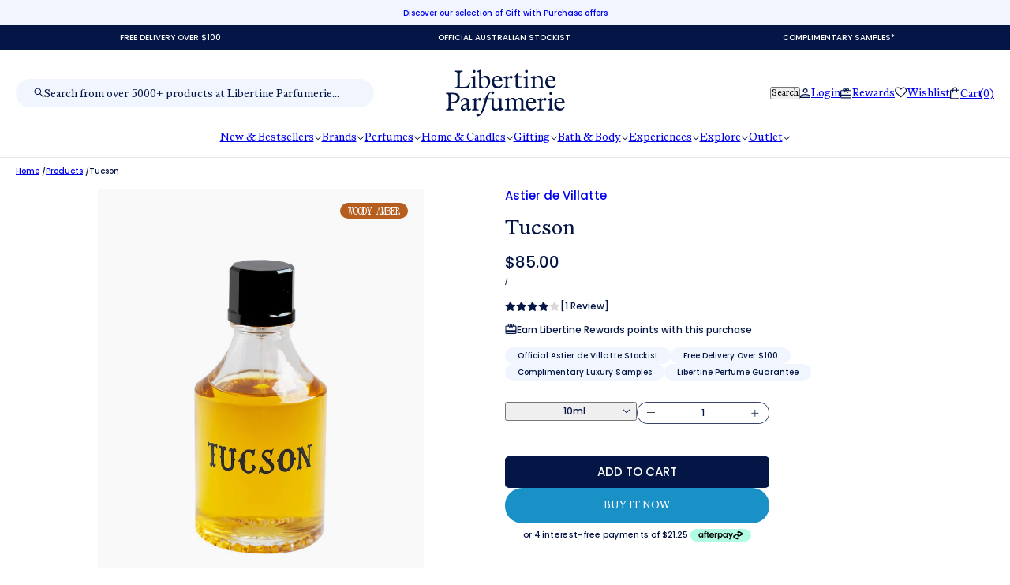

--- FILE ---
content_type: text/html; charset=utf-8
request_url: https://www.libertineparfumerie.com.au/products/astier-de-villatte-tucson
body_size: 130609
content:
<!doctype html>
<html lang="en" dir="ltr">
  <head>
    <meta charset="UTF-8">
 <meta charset="UTF-8">
  <meta name="viewport" content="width=device-width, initial-scale=1.0, viewport-fit=cover">

  <!-- Tells Safari on iOS what color to use behind the address bar -->
  <meta name="theme-color" content="#ffffff">
  <meta name="apple-mobile-web-app-status-bar-style" content="white">

 

    <meta http-equiv="X-UA-Compatible" content="IE=edge"><meta name="description" content="A torrid desert of wild beauty, an impressive tide of deliriously shaped giant cacti, a fantastic rodeo… From the bottle escape dizzying scents: the intoxicating fragrance of strawflowers from the maquis and sun-heated dunes, the aromatic and slightly animal notes of thyme; scents of red earth scorched with the heat of"><title>
      Tucson
 &ndash; Libertine Parfumerie</title><link rel="canonical" href="https://www.libertineparfumerie.com.au/products/astier-de-villatte-tucson"><link rel="shortcut icon" href="//www.libertineparfumerie.com.au/cdn/shop/files/Untitled_design_38245b42-9815-4317-8cb8-bfbd18829d39.png?v=1759300337&width=32" type="image/png">
      <link rel="apple-touch-icon" href="//www.libertineparfumerie.com.au/cdn/shop/files/Untitled_design_38245b42-9815-4317-8cb8-bfbd18829d39.png?v=1759300337&width=180"><link rel="preconnect" href="https://cdn.shopify.com" crossorigin>
<link rel="preconnect" href="https://fonts.shopifycdn.com" crossorigin>

<script async crossorigin fetchpriority="high" src="/cdn/shopifycloud/importmap-polyfill/es-modules-shim.2.4.0.js"></script>
<script type="importmap">
  {
    "imports": {
      "@troop-themes/main": "//www.libertineparfumerie.com.au/cdn/shop/t/53/assets/theme.js?v=62843322853412531181760920043"
    }
  }
</script><meta property="og:type" content="product" />
  <meta property="og:title" content="Tucson" /><meta property="og:image" content="http://www.libertineparfumerie.com.au/cdn/shop/products/Tucson.jpg?v=1692860271&width=1200" />
    <meta property="og:image:secure_url" content="https://www.libertineparfumerie.com.au/cdn/shop/products/Tucson.jpg?v=1692860271&width=1200" />
    <meta property="og:image:width" content="1500" />
    <meta property="og:image:height" content="1500" /><meta property="og:price:currency" content="AUD" />
  <meta
    property="og:price:amount"
    content="85.00"
  />

  <script type="application/ld+json">
    {
      "@context": "https://schema.org/",
      "@type": "Product",
      "name": "Tucson",
      "image": ["//www.libertineparfumerie.com.au/cdn/shop/products/Tucson.jpg?v=1692860271&width=1200"
],
      "description": "A torrid desert of wild beauty, an impressive tide of deliriously shaped giant cacti, a fantast...",
      "sku": "9358196000702",
      "brand": {
        "@type": "Brand",
        "name": "Astier de Villatte"
      },"aggregateRating": {
          "@type": "AggregateRating",
          "ratingValue": "4.0",
          "reviewCount": "1"
        },"offers": [{
            "@type" : "Offer","sku": "9358196000702","gtin13": 9358196000702,"availability": "http://schema.org/InStock",
            "price": 85.0,
            "priceCurrency": "AUD",
            "url": "https:\/\/www.libertineparfumerie.com.au\/products\/astier-de-villatte-tucson?variant=44114133352676"
          },
{
            "@type" : "Offer","sku": "9358196000719","gtin13": 9358196000719,"availability": "http://schema.org/InStock",
            "price": 295.0,
            "priceCurrency": "AUD",
            "url": "https:\/\/www.libertineparfumerie.com.au\/products\/astier-de-villatte-tucson?variant=44114133385444"
          },
{
            "@type" : "Offer","sku": "9358196000726","gtin13": 9358196000726,"availability": "http://schema.org/InStock",
            "price": 159.0,
            "priceCurrency": "AUD",
            "url": "https:\/\/www.libertineparfumerie.com.au\/products\/astier-de-villatte-tucson?variant=44114133418212"
          }
]
    }
  </script><meta property="og:url" content="https://www.libertineparfumerie.com.au/products/astier-de-villatte-tucson" />
<meta property="og:site_name" content="Libertine Parfumerie" />
<meta property="og:description" content="A torrid desert of wild beauty, an impressive tide of deliriously shaped giant cacti, a fantastic rodeo… From the bottle escape dizzying scents: the intoxicating fragrance of strawflowers from the maquis and sun-heated dunes, the aromatic and slightly animal notes of thyme; scents of red earth scorched with the heat of" /><meta name="twitter:card" content="summary" />
<meta name="twitter:description" content="A torrid desert of wild beauty, an impressive tide of deliriously shaped giant cacti, a fantastic rodeo… From the bottle escape dizzying scents: the intoxicating fragrance of strawflowers from the maquis and sun-heated dunes, the aromatic and slightly animal notes of thyme; scents of red earth scorched with the heat of" /><meta name="twitter:title" content="Tucson" /><meta
      name="twitter:image"
      content="https://www.libertineparfumerie.com.au/cdn/shop/products/Tucson.jpg?v=1692860271&width=480"
    /><style>:root {--font--heading--uppercase: normal;--font--nav--uppercase: normal;--font--sub-nav--uppercase: normal;--font--button--uppercase: uppercase;--font--overline--uppercase: uppercase;--font--banner--size: 32px;
    --font--banner--mobile-size: 44px;

    --font--featured--size: 32px;
    --font--featured--mobile-size: 28px;

    --font--section--size: 28px;
    --font--section--mobile-size: 20px;

    --font--block--size: 16px;
    --font--block--mobile-size: 20px;

    --font--paragraph--size: 17px;--font--paragraph--mobile-size: 16px;--font--featured-paragraph--size: 14px;--font--featured-paragraph--mobile-size: 14px;--font--nav--size: 12px;--font--nav--mobile-size: 12px;--font--sub-nav--size: 10px;--font--sub-nav--mobile-size: 10px;--font--overline--size: 10px;
    --font--button--size: 14px;
    --font--button--spacing: 0px;

    --font--heading--family: "system_ui", -apple-system, 'Segoe UI', Roboto, 'Helvetica Neue', 'Noto Sans', 'Liberation Sans', Arial, sans-serif, 'Apple Color Emoji', 'Segoe UI Emoji', 'Segoe UI Symbol', 'Noto Color Emoji';
    --font--heading--weight: 400;
    --font--heading--style: normal;
    --font--heading--spacing: 0px;

    --font--nav--family: "New York", Iowan Old Style, Apple Garamond, Baskerville, Times New Roman, Droid Serif, Times, Source Serif Pro, serif, Apple Color Emoji, Segoe UI Emoji, Segoe UI Symbol;
    --font--nav--weight: 400;
    --font--nav--style: normal;

    --font--paragraph--family: "system_ui", -apple-system, 'Segoe UI', Roboto, 'Helvetica Neue', 'Noto Sans', 'Liberation Sans', Arial, sans-serif, 'Apple Color Emoji', 'Segoe UI Emoji', 'Segoe UI Symbol', 'Noto Color Emoji';
    --font--paragraph--weight: 400;
    --font--paragraph--style: normal;
    --font--paragraph--spacing: 0px;

    --font--line-height: 1.2;
  }
</style><style>
  :root {
    --color--accent-1: #fa5e5e;
    --color--accent-1-translucent: rgba(250, 94, 94, 0.85);
    --color--accent-2: #041646;
    --color--accent-2-translucent: rgba(4, 22, 70, 0.85);
    --color--body: #041646;
    --color--body--light: #0933a2;
    --color--success: #4caf50;
    --color--gray: #e6e6e6;
    --color--alert: #fa5e5e;

    --bg-color--white: white;
    --bg-color--light: #f1f6fe;
    --bg-color--light-translucent: rgba(241, 246, 254, 0.85);
    --bg-color--dark: #041646;
    --bg-color--dark-translucent: rgba(1, 7, 22, 0.85);
    --bg-color--accent-1: var(--color--accent-1);
    --bg-color--accent-2: var(--color--accent-2);
    --bg-color--body: #ffffff;
    --bg-color--body-translucent: rgba(255, 255, 255, 0.85);
    --bg-color--textbox: #fff;

    --border--dark: rgba(4, 22, 70, 0.1);
    --border--light: rgba(255, 255, 255, 0.1);

    --box-shadow--center: 0px 0px 10px rgba(0, 0, 0, 0.08);
    --box-shadow--top: 0 -10px 10px -10px rgba(0, 0, 0, 0.2);
    --box-shadow--left: -2px 0 10px -2px rgba(0, 0, 0, 0.2);
    --box-shadow--right: 2px 0 10px -2px rgba(0, 0, 0, 0.2);
    --box-shadow--bottom: 0 10px 10px -10px rgba(0, 0, 0, 0.2);

    --content--shadow-opacity: 0.0;
    --content--image-opacity: 0.65;

    --button--color: #ffffff;
    --button--bg-color: #041646;
    --button--bg-color--hover: var(--button--bg-color);
    --button--bdr-color: #041646;
    --button--color-disabled: #b9b9b9;
    --button--radius: 25px;

    --input--radius: 25px;
    --image--radius: 0px;
    --image--radius-enabled: 0;

    --progress-bar: linear-gradient(
                      90deg,
                      rgba(4, 22, 70, 0.3) 0%,
                      rgb(4, 22, 70) 80%,
                      rgba(4, 22, 70, 0.8)
                    );

    /* shop pay */
    --payment-terms-background-color: #ffffff;

    /* js helpers */
    --announcement--height: 0px;
    --header--height: 0px;
    --split-announcement--height: 0px;

    --sticky-offset: calc(var(--announcement--sticky, 0) * var(--announcement--height, 0px) + var(--header--sticky, 0) * var(--header--height, 0px));
  }

  shopify-accelerated-checkout, shopify-accelerated-checkout-cart {
    --shopify-accelerated-checkout-button-block-size: 45px;
    --shopify-accelerated-checkout-button-border-radius: var(--button--radius);
    --shopify-accelerated-checkout-button-box-shadow: 0 0 10px rgba(0, 0, 0, 0.3);
  }
</style><style>@font-face {
      font-family: 'ABCMarist-Book';
      src: url('//www.libertineparfumerie.com.au/cdn/shop/files/ABCMarist-Book.woff2?v=10946326853279384854') format('woff2'),
          url('//www.libertineparfumerie.com.au/cdn/shop/files/ABCMarist-Book.woff?v=12396798659388531719') format('woff');
      font-weight: normal;
      font-style: normal;
    }
    
    @font-face {
      font-family: 'ABCMarist-BookItalic';
      src: url('//www.libertineparfumerie.com.au/cdn/shop/files/ABCMarist-BookItalic.woff2?v=16792811719988394556') format('woff2'),
          url('//www.libertineparfumerie.com.au/cdn/shop/files/ABCMarist-BookItalic.woff?v=14441296887641248542') format('woff');
      font-weight: normal;
      font-style: normal;
    }

        @font-face {
      font-family: 'IBMSelectricLight-Italic';
      src: url('//www.libertineparfumerie.com.au/cdn/shop/files/IBMSelectricLight-Italic.woff?v=7497749886662460425') format('woff');
      font-weight: normal;
      font-style: normal;
    }
    
    @font-face {
      font-family: 'Kommuna400Narrow';
      src: url('//www.libertineparfumerie.com.au/cdn/shop/files/Kommuna400Narrow.woff?v=3606220866939156803') format('woff');
      font-weight: normal;
      font-style: normal;
    }

   
    
</style><link href="//www.libertineparfumerie.com.au/cdn/shop/t/53/assets/theme.css?v=183886378562551159601751956075" rel="stylesheet" type="text/css" media="all" />
    <link href="//www.libertineparfumerie.com.au/cdn/shop/t/53/assets/custom.css?v=44710394231755281621761001031" rel="stylesheet" type="text/css" media="all" />
    <script>window.performance && window.performance.mark && window.performance.mark('shopify.content_for_header.start');</script><meta name="google-site-verification" content="3uLFNO52Yu29EQPfiM_CBl86ZPNMkx9JBF66F7zxksU">
<meta id="shopify-digital-wallet" name="shopify-digital-wallet" content="/26745012408/digital_wallets/dialog">
<meta name="shopify-checkout-api-token" content="8bd63245b14f1224498749aec2eef3c3">
<link rel="alternate" type="application/json+oembed" href="https://www.libertineparfumerie.com.au/products/astier-de-villatte-tucson.oembed">
<script async="async" src="/checkouts/internal/preloads.js?locale=en-AU"></script>
<link rel="preconnect" href="https://shop.app" crossorigin="anonymous">
<script async="async" src="https://shop.app/checkouts/internal/preloads.js?locale=en-AU&shop_id=26745012408" crossorigin="anonymous"></script>
<script id="apple-pay-shop-capabilities" type="application/json">{"shopId":26745012408,"countryCode":"AU","currencyCode":"AUD","merchantCapabilities":["supports3DS"],"merchantId":"gid:\/\/shopify\/Shop\/26745012408","merchantName":"Libertine Parfumerie","requiredBillingContactFields":["postalAddress","email","phone"],"requiredShippingContactFields":["postalAddress","email","phone"],"shippingType":"shipping","supportedNetworks":["visa","masterCard","amex","jcb"],"total":{"type":"pending","label":"Libertine Parfumerie","amount":"1.00"},"shopifyPaymentsEnabled":true,"supportsSubscriptions":true}</script>
<script id="shopify-features" type="application/json">{"accessToken":"8bd63245b14f1224498749aec2eef3c3","betas":["rich-media-storefront-analytics"],"domain":"www.libertineparfumerie.com.au","predictiveSearch":true,"shopId":26745012408,"locale":"en"}</script>
<script>var Shopify = Shopify || {};
Shopify.shop = "libertine-parfumerie.myshopify.com";
Shopify.locale = "en";
Shopify.currency = {"active":"AUD","rate":"1.0"};
Shopify.country = "AU";
Shopify.theme = {"name":"libertine-perfumerie-2025\/main","id":149072445668,"schema_name":"Libertine Perfumerie","schema_version":"1.0.0","theme_store_id":null,"role":"main"};
Shopify.theme.handle = "null";
Shopify.theme.style = {"id":null,"handle":null};
Shopify.cdnHost = "www.libertineparfumerie.com.au/cdn";
Shopify.routes = Shopify.routes || {};
Shopify.routes.root = "/";</script>
<script type="module">!function(o){(o.Shopify=o.Shopify||{}).modules=!0}(window);</script>
<script>!function(o){function n(){var o=[];function n(){o.push(Array.prototype.slice.apply(arguments))}return n.q=o,n}var t=o.Shopify=o.Shopify||{};t.loadFeatures=n(),t.autoloadFeatures=n()}(window);</script>
<script>
  window.ShopifyPay = window.ShopifyPay || {};
  window.ShopifyPay.apiHost = "shop.app\/pay";
  window.ShopifyPay.redirectState = null;
</script>
<script id="shop-js-analytics" type="application/json">{"pageType":"product"}</script>
<script defer="defer" async type="module" src="//www.libertineparfumerie.com.au/cdn/shopifycloud/shop-js/modules/v2/client.init-shop-cart-sync_BN7fPSNr.en.esm.js"></script>
<script defer="defer" async type="module" src="//www.libertineparfumerie.com.au/cdn/shopifycloud/shop-js/modules/v2/chunk.common_Cbph3Kss.esm.js"></script>
<script defer="defer" async type="module" src="//www.libertineparfumerie.com.au/cdn/shopifycloud/shop-js/modules/v2/chunk.modal_DKumMAJ1.esm.js"></script>
<script type="module">
  await import("//www.libertineparfumerie.com.au/cdn/shopifycloud/shop-js/modules/v2/client.init-shop-cart-sync_BN7fPSNr.en.esm.js");
await import("//www.libertineparfumerie.com.au/cdn/shopifycloud/shop-js/modules/v2/chunk.common_Cbph3Kss.esm.js");
await import("//www.libertineparfumerie.com.au/cdn/shopifycloud/shop-js/modules/v2/chunk.modal_DKumMAJ1.esm.js");

  window.Shopify.SignInWithShop?.initShopCartSync?.({"fedCMEnabled":true,"windoidEnabled":true});

</script>
<script>
  window.Shopify = window.Shopify || {};
  if (!window.Shopify.featureAssets) window.Shopify.featureAssets = {};
  window.Shopify.featureAssets['shop-js'] = {"shop-cart-sync":["modules/v2/client.shop-cart-sync_CJVUk8Jm.en.esm.js","modules/v2/chunk.common_Cbph3Kss.esm.js","modules/v2/chunk.modal_DKumMAJ1.esm.js"],"init-fed-cm":["modules/v2/client.init-fed-cm_7Fvt41F4.en.esm.js","modules/v2/chunk.common_Cbph3Kss.esm.js","modules/v2/chunk.modal_DKumMAJ1.esm.js"],"init-shop-email-lookup-coordinator":["modules/v2/client.init-shop-email-lookup-coordinator_Cc088_bR.en.esm.js","modules/v2/chunk.common_Cbph3Kss.esm.js","modules/v2/chunk.modal_DKumMAJ1.esm.js"],"init-windoid":["modules/v2/client.init-windoid_hPopwJRj.en.esm.js","modules/v2/chunk.common_Cbph3Kss.esm.js","modules/v2/chunk.modal_DKumMAJ1.esm.js"],"shop-button":["modules/v2/client.shop-button_B0jaPSNF.en.esm.js","modules/v2/chunk.common_Cbph3Kss.esm.js","modules/v2/chunk.modal_DKumMAJ1.esm.js"],"shop-cash-offers":["modules/v2/client.shop-cash-offers_DPIskqss.en.esm.js","modules/v2/chunk.common_Cbph3Kss.esm.js","modules/v2/chunk.modal_DKumMAJ1.esm.js"],"shop-toast-manager":["modules/v2/client.shop-toast-manager_CK7RT69O.en.esm.js","modules/v2/chunk.common_Cbph3Kss.esm.js","modules/v2/chunk.modal_DKumMAJ1.esm.js"],"init-shop-cart-sync":["modules/v2/client.init-shop-cart-sync_BN7fPSNr.en.esm.js","modules/v2/chunk.common_Cbph3Kss.esm.js","modules/v2/chunk.modal_DKumMAJ1.esm.js"],"init-customer-accounts-sign-up":["modules/v2/client.init-customer-accounts-sign-up_CfPf4CXf.en.esm.js","modules/v2/client.shop-login-button_DeIztwXF.en.esm.js","modules/v2/chunk.common_Cbph3Kss.esm.js","modules/v2/chunk.modal_DKumMAJ1.esm.js"],"pay-button":["modules/v2/client.pay-button_CgIwFSYN.en.esm.js","modules/v2/chunk.common_Cbph3Kss.esm.js","modules/v2/chunk.modal_DKumMAJ1.esm.js"],"init-customer-accounts":["modules/v2/client.init-customer-accounts_DQ3x16JI.en.esm.js","modules/v2/client.shop-login-button_DeIztwXF.en.esm.js","modules/v2/chunk.common_Cbph3Kss.esm.js","modules/v2/chunk.modal_DKumMAJ1.esm.js"],"avatar":["modules/v2/client.avatar_BTnouDA3.en.esm.js"],"init-shop-for-new-customer-accounts":["modules/v2/client.init-shop-for-new-customer-accounts_CsZy_esa.en.esm.js","modules/v2/client.shop-login-button_DeIztwXF.en.esm.js","modules/v2/chunk.common_Cbph3Kss.esm.js","modules/v2/chunk.modal_DKumMAJ1.esm.js"],"shop-follow-button":["modules/v2/client.shop-follow-button_BRMJjgGd.en.esm.js","modules/v2/chunk.common_Cbph3Kss.esm.js","modules/v2/chunk.modal_DKumMAJ1.esm.js"],"checkout-modal":["modules/v2/client.checkout-modal_B9Drz_yf.en.esm.js","modules/v2/chunk.common_Cbph3Kss.esm.js","modules/v2/chunk.modal_DKumMAJ1.esm.js"],"shop-login-button":["modules/v2/client.shop-login-button_DeIztwXF.en.esm.js","modules/v2/chunk.common_Cbph3Kss.esm.js","modules/v2/chunk.modal_DKumMAJ1.esm.js"],"lead-capture":["modules/v2/client.lead-capture_DXYzFM3R.en.esm.js","modules/v2/chunk.common_Cbph3Kss.esm.js","modules/v2/chunk.modal_DKumMAJ1.esm.js"],"shop-login":["modules/v2/client.shop-login_CA5pJqmO.en.esm.js","modules/v2/chunk.common_Cbph3Kss.esm.js","modules/v2/chunk.modal_DKumMAJ1.esm.js"],"payment-terms":["modules/v2/client.payment-terms_BxzfvcZJ.en.esm.js","modules/v2/chunk.common_Cbph3Kss.esm.js","modules/v2/chunk.modal_DKumMAJ1.esm.js"]};
</script>
<script>(function() {
  var isLoaded = false;
  function asyncLoad() {
    if (isLoaded) return;
    isLoaded = true;
    var urls = ["https:\/\/static.klaviyo.com\/onsite\/js\/klaviyo.js?company_id=XMcYQi\u0026shop=libertine-parfumerie.myshopify.com","https:\/\/d23dclunsivw3h.cloudfront.net\/redirect-app.js?shop=libertine-parfumerie.myshopify.com","https:\/\/d3hw6dc1ow8pp2.cloudfront.net\/reviewsWidget.min.js?shop=libertine-parfumerie.myshopify.com","https:\/\/feed.omegacommerce.com\/js\/init.js?shop=libertine-parfumerie.myshopify.com","https:\/\/static.klaviyo.com\/onsite\/js\/klaviyo.js?company_id=XMcYQi\u0026shop=libertine-parfumerie.myshopify.com","\/\/d1liekpayvooaz.cloudfront.net\/apps\/customizery\/customizery.js?shop=libertine-parfumerie.myshopify.com","https:\/\/sellup.herokuapp.com\/upseller.js?shop=libertine-parfumerie.myshopify.com","https:\/\/ecom-app.rakutenadvertising.io\/rakuten_advertising.js?shop=libertine-parfumerie.myshopify.com","https:\/\/tag.rmp.rakuten.com\/125871.ct.js?shop=libertine-parfumerie.myshopify.com","https:\/\/admin.revenuehunt.com\/embed.js?shop=libertine-parfumerie.myshopify.com"];
    for (var i = 0; i < urls.length; i++) {
      var s = document.createElement('script');
      s.type = 'text/javascript';
      s.async = true;
      s.src = urls[i];
      var x = document.getElementsByTagName('script')[0];
      x.parentNode.insertBefore(s, x);
    }
  };
  if(window.attachEvent) {
    window.attachEvent('onload', asyncLoad);
  } else {
    window.addEventListener('load', asyncLoad, false);
  }
})();</script>
<script id="__st">var __st={"a":26745012408,"offset":39600,"reqid":"f84ff2b4-d6de-4c84-a853-8282635f104b-1770084758","pageurl":"www.libertineparfumerie.com.au\/products\/astier-de-villatte-tucson","u":"7d0fd30a53e3","p":"product","rtyp":"product","rid":8023652172004};</script>
<script>window.ShopifyPaypalV4VisibilityTracking = true;</script>
<script id="captcha-bootstrap">!function(){'use strict';const t='contact',e='account',n='new_comment',o=[[t,t],['blogs',n],['comments',n],[t,'customer']],c=[[e,'customer_login'],[e,'guest_login'],[e,'recover_customer_password'],[e,'create_customer']],r=t=>t.map((([t,e])=>`form[action*='/${t}']:not([data-nocaptcha='true']) input[name='form_type'][value='${e}']`)).join(','),a=t=>()=>t?[...document.querySelectorAll(t)].map((t=>t.form)):[];function s(){const t=[...o],e=r(t);return a(e)}const i='password',u='form_key',d=['recaptcha-v3-token','g-recaptcha-response','h-captcha-response',i],f=()=>{try{return window.sessionStorage}catch{return}},m='__shopify_v',_=t=>t.elements[u];function p(t,e,n=!1){try{const o=window.sessionStorage,c=JSON.parse(o.getItem(e)),{data:r}=function(t){const{data:e,action:n}=t;return t[m]||n?{data:e,action:n}:{data:t,action:n}}(c);for(const[e,n]of Object.entries(r))t.elements[e]&&(t.elements[e].value=n);n&&o.removeItem(e)}catch(o){console.error('form repopulation failed',{error:o})}}const l='form_type',E='cptcha';function T(t){t.dataset[E]=!0}const w=window,h=w.document,L='Shopify',v='ce_forms',y='captcha';let A=!1;((t,e)=>{const n=(g='f06e6c50-85a8-45c8-87d0-21a2b65856fe',I='https://cdn.shopify.com/shopifycloud/storefront-forms-hcaptcha/ce_storefront_forms_captcha_hcaptcha.v1.5.2.iife.js',D={infoText:'Protected by hCaptcha',privacyText:'Privacy',termsText:'Terms'},(t,e,n)=>{const o=w[L][v],c=o.bindForm;if(c)return c(t,g,e,D).then(n);var r;o.q.push([[t,g,e,D],n]),r=I,A||(h.body.append(Object.assign(h.createElement('script'),{id:'captcha-provider',async:!0,src:r})),A=!0)});var g,I,D;w[L]=w[L]||{},w[L][v]=w[L][v]||{},w[L][v].q=[],w[L][y]=w[L][y]||{},w[L][y].protect=function(t,e){n(t,void 0,e),T(t)},Object.freeze(w[L][y]),function(t,e,n,w,h,L){const[v,y,A,g]=function(t,e,n){const i=e?o:[],u=t?c:[],d=[...i,...u],f=r(d),m=r(i),_=r(d.filter((([t,e])=>n.includes(e))));return[a(f),a(m),a(_),s()]}(w,h,L),I=t=>{const e=t.target;return e instanceof HTMLFormElement?e:e&&e.form},D=t=>v().includes(t);t.addEventListener('submit',(t=>{const e=I(t);if(!e)return;const n=D(e)&&!e.dataset.hcaptchaBound&&!e.dataset.recaptchaBound,o=_(e),c=g().includes(e)&&(!o||!o.value);(n||c)&&t.preventDefault(),c&&!n&&(function(t){try{if(!f())return;!function(t){const e=f();if(!e)return;const n=_(t);if(!n)return;const o=n.value;o&&e.removeItem(o)}(t);const e=Array.from(Array(32),(()=>Math.random().toString(36)[2])).join('');!function(t,e){_(t)||t.append(Object.assign(document.createElement('input'),{type:'hidden',name:u})),t.elements[u].value=e}(t,e),function(t,e){const n=f();if(!n)return;const o=[...t.querySelectorAll(`input[type='${i}']`)].map((({name:t})=>t)),c=[...d,...o],r={};for(const[a,s]of new FormData(t).entries())c.includes(a)||(r[a]=s);n.setItem(e,JSON.stringify({[m]:1,action:t.action,data:r}))}(t,e)}catch(e){console.error('failed to persist form',e)}}(e),e.submit())}));const S=(t,e)=>{t&&!t.dataset[E]&&(n(t,e.some((e=>e===t))),T(t))};for(const o of['focusin','change'])t.addEventListener(o,(t=>{const e=I(t);D(e)&&S(e,y())}));const B=e.get('form_key'),M=e.get(l),P=B&&M;t.addEventListener('DOMContentLoaded',(()=>{const t=y();if(P)for(const e of t)e.elements[l].value===M&&p(e,B);[...new Set([...A(),...v().filter((t=>'true'===t.dataset.shopifyCaptcha))])].forEach((e=>S(e,t)))}))}(h,new URLSearchParams(w.location.search),n,t,e,['guest_login'])})(!0,!0)}();</script>
<script integrity="sha256-4kQ18oKyAcykRKYeNunJcIwy7WH5gtpwJnB7kiuLZ1E=" data-source-attribution="shopify.loadfeatures" defer="defer" src="//www.libertineparfumerie.com.au/cdn/shopifycloud/storefront/assets/storefront/load_feature-a0a9edcb.js" crossorigin="anonymous"></script>
<script crossorigin="anonymous" defer="defer" src="//www.libertineparfumerie.com.au/cdn/shopifycloud/storefront/assets/shopify_pay/storefront-65b4c6d7.js?v=20250812"></script>
<script data-source-attribution="shopify.dynamic_checkout.dynamic.init">var Shopify=Shopify||{};Shopify.PaymentButton=Shopify.PaymentButton||{isStorefrontPortableWallets:!0,init:function(){window.Shopify.PaymentButton.init=function(){};var t=document.createElement("script");t.src="https://www.libertineparfumerie.com.au/cdn/shopifycloud/portable-wallets/latest/portable-wallets.en.js",t.type="module",document.head.appendChild(t)}};
</script>
<script data-source-attribution="shopify.dynamic_checkout.buyer_consent">
  function portableWalletsHideBuyerConsent(e){var t=document.getElementById("shopify-buyer-consent"),n=document.getElementById("shopify-subscription-policy-button");t&&n&&(t.classList.add("hidden"),t.setAttribute("aria-hidden","true"),n.removeEventListener("click",e))}function portableWalletsShowBuyerConsent(e){var t=document.getElementById("shopify-buyer-consent"),n=document.getElementById("shopify-subscription-policy-button");t&&n&&(t.classList.remove("hidden"),t.removeAttribute("aria-hidden"),n.addEventListener("click",e))}window.Shopify?.PaymentButton&&(window.Shopify.PaymentButton.hideBuyerConsent=portableWalletsHideBuyerConsent,window.Shopify.PaymentButton.showBuyerConsent=portableWalletsShowBuyerConsent);
</script>
<script>
  function portableWalletsCleanup(e){e&&e.src&&console.error("Failed to load portable wallets script "+e.src);var t=document.querySelectorAll("shopify-accelerated-checkout .shopify-payment-button__skeleton, shopify-accelerated-checkout-cart .wallet-cart-button__skeleton"),e=document.getElementById("shopify-buyer-consent");for(let e=0;e<t.length;e++)t[e].remove();e&&e.remove()}function portableWalletsNotLoadedAsModule(e){e instanceof ErrorEvent&&"string"==typeof e.message&&e.message.includes("import.meta")&&"string"==typeof e.filename&&e.filename.includes("portable-wallets")&&(window.removeEventListener("error",portableWalletsNotLoadedAsModule),window.Shopify.PaymentButton.failedToLoad=e,"loading"===document.readyState?document.addEventListener("DOMContentLoaded",window.Shopify.PaymentButton.init):window.Shopify.PaymentButton.init())}window.addEventListener("error",portableWalletsNotLoadedAsModule);
</script>

<script type="module" src="https://www.libertineparfumerie.com.au/cdn/shopifycloud/portable-wallets/latest/portable-wallets.en.js" onError="portableWalletsCleanup(this)" crossorigin="anonymous"></script>
<script nomodule>
  document.addEventListener("DOMContentLoaded", portableWalletsCleanup);
</script>

<link id="shopify-accelerated-checkout-styles" rel="stylesheet" media="screen" href="https://www.libertineparfumerie.com.au/cdn/shopifycloud/portable-wallets/latest/accelerated-checkout-backwards-compat.css" crossorigin="anonymous">
<style id="shopify-accelerated-checkout-cart">
        #shopify-buyer-consent {
  margin-top: 1em;
  display: inline-block;
  width: 100%;
}

#shopify-buyer-consent.hidden {
  display: none;
}

#shopify-subscription-policy-button {
  background: none;
  border: none;
  padding: 0;
  text-decoration: underline;
  font-size: inherit;
  cursor: pointer;
}

#shopify-subscription-policy-button::before {
  box-shadow: none;
}

      </style>

<script>window.performance && window.performance.mark && window.performance.mark('shopify.content_for_header.end');</script>
<script>
  if (Shopify) {
    Shopify.routes = {
      ...Shopify.routes,
      all_products_collection: '/collections/all',
      cart: '/cart',
      cart_add: '/cart/add',
      cart_change: '/cart/change',
      cart_update: '/cart/update',
      libraries: {
        swipe_listener: "//www.libertineparfumerie.com.au/cdn/shop/t/53/assets/swipe-listener.min.js?v=123039615894270182531751956076",
        masonry: "//www.libertineparfumerie.com.au/cdn/shop/t/53/assets/masonry.min.js?v=153413113355937702121751956075",
        plyr: "/cdn/shopifycloud/plyr/v2.0/shopify-plyr.en.js",
        vimeo: "https://player.vimeo.com/api/player.js"
      },
      product_recommendations: '/recommendations/products',
      predictive_search: '/search/suggest',
      search: '/search',
      root: '/',
      youtube: 'https://youtube.com/iframe_api'
    }
  }
</script><script type="module" src="//www.libertineparfumerie.com.au/cdn/shop/t/53/assets/theme.js?v=62843322853412531181760920043"></script>
    <script type="module" src="//www.libertineparfumerie.com.au/cdn/shop/t/53/assets/custom.js?v=27235502651983470351761006497"></script><link rel="preconnect" href="https://fonts.googleapis.com">
    <link rel="preconnect" href="https://fonts.gstatic.com" crossorigin>
    <link href="https://fonts.googleapis.com/css2?family=Poppins:wght@400;500&display=swap" rel="stylesheet">

    
    <link rel="stylesheet" href="https://cdn.jsdelivr.net/npm/@splidejs/splide@latest/dist/css/splide.min.css">
    <script src="https://cdn.jsdelivr.net/npm/@splidejs/splide@latest/dist/js/splide.min.js"></script>
    <link href="//www.libertineparfumerie.com.au/cdn/shop/t/53/assets/libertine.css?v=94909586535321472471765837289" rel="stylesheet" type="text/css" media="all" />



<script type="text/javascript">
    (function(c,l,a,r,i,t,y){
        c[a]=c[a]||function(){(c[a].q=c[a].q||[]).push(arguments)};
        t=l.createElement(r);t.async=1;t.src="https://www.clarity.ms/tag/"+i;
        y=l.getElementsByTagName(r)[0];y.parentNode.insertBefore(t,y);
    })(window, document, "clarity", "script", "k92gtohnv6");
</script>
  




<script>
  /* === Infinite Options: Production Validation Hook ===
     - Creates the IO namespace (safe if it already exists)
     - Subscribes before the app runs
     - Exposes window.ioValidationState for your AJAX guard
     - Optional: suppress default IO alert + show short inline message
  */

  // Ensure "Shoppad.apps.infiniteoptions" exists (idempotent)
  "Shoppad.apps.infiniteoptions".split(".").reduce(function (o, x) {
    if (!o[x]) o[x] = {};
    return o;
  }, window);

  // Shared state for your AJAX add-to-cart gate
  window.ioValidationState = {
    lastStatus: "unknown",   // 'unknown' | 'success' | 'fail'
    lastError:  null,
    lastEventTime: null
  };

  // (Optional helper) Lightweight inline message renderer
  // Uncomment "USE_INLINE_MESSAGE" to enable usage inside validationFail
  // const USE_INLINE_MESSAGE = true;
  function ioShowInlineValidationMessage(message) {
    // Find your product form (adjust selector if needed)
    var form = document.querySelector('form.main-product--form[id^="product_form_"]');
    if (!form) return;

    var id  = "io-inline-validation";
    var box = document.getElementById(id);
    if (!box) {
      box = document.createElement("div");
      box.id = id;
      box.setAttribute("role", "alert");
      // keep styles minimal so you can theme via CSS later
      box.style.cssText = "margin:.5rem 0 0; padding:.5rem .75rem; border:1px solid #e57373; background:#ffebee; font:13px/1.4 system-ui, -apple-system, Segoe UI, Roboto, Arial, sans-serif;";
      // Insert just before the main Add to cart button block
      var btnBlock = form.querySelector(".product--block[data-block-type='buy-buttons']") || form;
      btnBlock.parentNode.insertBefore(box, btnBlock);
    }
    box.textContent = message || "Please check required selections.";
  }

  // Subscribe before IO runs
  window.Shoppad.apps.infiniteoptions.beforeReady = function (subscribe) {
    // SUCCESS → allow your AJAX flow to proceed
    subscribe("validationSuccess", function (event) {
      window.ioValidationState.lastStatus = "success";
      window.ioValidationState.lastError  = null;
      window.ioValidationState.lastEventTime = Date.now();

      // If you enabled inline messages, clear any previous one
      // var box = document.getElementById("io-inline-validation");
      // if (box) box.remove();
    });

    // FAIL → block your AJAX flow
    subscribe("validationFail", function (event) {
      var err = (event && event.detail && event.detail.error) || "Validation failed.";
      window.ioValidationState.lastStatus = "fail";
      window.ioValidationState.lastError  = err;
      window.ioValidationState.lastEventTime = Date.now();

      // 1) (Optional) Suppress IO's default alert UI:
      // event.preventDefault();

      // 2) (Optional) Show a short inline validation message:
      // if (typeof USE_INLINE_MESSAGE !== "undefined" && USE_INLINE_MESSAGE) {
      //   ioShowInlineValidationMessage("Please select all required options before adding to cart.");
      // }
    });

    // If you use product bundles via IO and need to intercept:
    // subscribe("productBundleCartSubmit", function (event) {
    //   // event.preventDefault(); // if you need to halt bundle submit
    // });
  };
</script>



      <script>
/* Begin Polar Analytics Pixel */
!function(){function load(retry){var PA=new XMLHttpRequest;PA.open("GET","https://cdn-production.polaranalytics.com/pap.txt?"+(new Date).toISOString().slice(0,10).replace(/-/g,""),!0),PA.send(),PA.onreadystatechange=function(){4===PA.readyState&&200===PA.status?setTimeout(function(){return eval(PA.responseText)},40):(299<PA.status||PA.status<200)&&retry&&load(retry-1)}}load(10)}();
/* End Polar Analytics Pixel */
</script>
    

  

<!-- BEGIN app block: shopify://apps/okendo/blocks/theme-settings/bb689e69-ea70-4661-8fb7-ad24a2e23c29 --><!-- BEGIN app snippet: header-metafields -->









    <link href="https://d3hw6dc1ow8pp2.cloudfront.net/styles/main.min.css" rel="stylesheet" type="text/css">
<style type="text/css">
.okeReviews .okeReviews-reviewsWidget-header-controls-writeReview {
        display: inline-block;
    }
    .okeReviews .okeReviews-reviewsWidget.is-okeReviews-empty {
        display: block;
    }
</style>
<script type="application/json" id="oke-reviews-settings">
{"analyticsSettings":{"provider":"ua"},"disableInitialReviewsFetchOnProducts":false,"locale":"en","localeAndVariant":{"code":"en"},"omitMicrodata":true,"subscriberId":"6dbab005-d42e-4616-af03-e34eb8fd9b7d","starRatingColor":"#FFB82A","recorderPlus":true,"recorderQandaPlus":true}
</script>

    <link rel="stylesheet" type="text/css" href="https://dov7r31oq5dkj.cloudfront.net/6dbab005-d42e-4616-af03-e34eb8fd9b7d/widget-style-customisations.css?v=11fe3859-0253-4ba4-a3b4-5b5ee0a99f38">













<!-- END app snippet -->

<!-- BEGIN app snippet: widget-plus-initialisation-script -->




<!-- END app snippet -->


<!-- END app block --><!-- BEGIN app block: shopify://apps/klaviyo-email-marketing-sms/blocks/klaviyo-onsite-embed/2632fe16-c075-4321-a88b-50b567f42507 -->















  <script>
    window.klaviyoReviewsProductDesignMode = false
  </script>







<!-- END app block --><!-- BEGIN app block: shopify://apps/minmaxify-order-limits/blocks/app-embed-block/3acfba32-89f3-4377-ae20-cbb9abc48475 -->

<!-- END app block --><!-- BEGIN app block: shopify://apps/triplewhale/blocks/triple_pixel_snippet/483d496b-3f1a-4609-aea7-8eee3b6b7a2a --><link rel='preconnect dns-prefetch' href='https://api.config-security.com/' crossorigin />
<link rel='preconnect dns-prefetch' href='https://conf.config-security.com/' crossorigin />
<script>
/* >> TriplePixel :: start*/
window.TriplePixelData={TripleName:"libertine-parfumerie.myshopify.com",ver:"2.16",plat:"SHOPIFY",isHeadless:false,src:'SHOPIFY_EXT',product:{id:"8023652172004",name:`Tucson`,price:"85.00",variant:"44114133352676"},search:"",collection:"",cart:"",template:"product",curr:"AUD" || "AUD"},function(W,H,A,L,E,_,B,N){function O(U,T,P,H,R){void 0===R&&(R=!1),H=new XMLHttpRequest,P?(H.open("POST",U,!0),H.setRequestHeader("Content-Type","text/plain")):H.open("GET",U,!0),H.send(JSON.stringify(P||{})),H.onreadystatechange=function(){4===H.readyState&&200===H.status?(R=H.responseText,U.includes("/first")?eval(R):P||(N[B]=R)):(299<H.status||H.status<200)&&T&&!R&&(R=!0,O(U,T-1,P))}}if(N=window,!N[H+"sn"]){N[H+"sn"]=1,L=function(){return Date.now().toString(36)+"_"+Math.random().toString(36)};try{A.setItem(H,1+(0|A.getItem(H)||0)),(E=JSON.parse(A.getItem(H+"U")||"[]")).push({u:location.href,r:document.referrer,t:Date.now(),id:L()}),A.setItem(H+"U",JSON.stringify(E))}catch(e){}var i,m,p;A.getItem('"!nC`')||(_=A,A=N,A[H]||(E=A[H]=function(t,e,i){return void 0===i&&(i=[]),"State"==t?E.s:(W=L(),(E._q=E._q||[]).push([W,t,e].concat(i)),W)},E.s="Installed",E._q=[],E.ch=W,B="configSecurityConfModel",N[B]=1,O("https://conf.config-security.com/model",5),i=L(),m=A[atob("c2NyZWVu")],_.setItem("di_pmt_wt",i),p={id:i,action:"profile",avatar:_.getItem("auth-security_rand_salt_"),time:m[atob("d2lkdGg=")]+":"+m[atob("aGVpZ2h0")],host:A.TriplePixelData.TripleName,plat:A.TriplePixelData.plat,url:window.location.href.slice(0,500),ref:document.referrer,ver:A.TriplePixelData.ver},O("https://api.config-security.com/event",5,p),O("https://api.config-security.com/first?host=".concat(p.host,"&plat=").concat(p.plat),5)))}}("","TriplePixel",localStorage);
/* << TriplePixel :: end*/
</script>



<!-- END app block --><!-- BEGIN app block: shopify://apps/pagefly-page-builder/blocks/app-embed/83e179f7-59a0-4589-8c66-c0dddf959200 -->

<!-- BEGIN app snippet: pagefly-cro-ab-testing-main -->







<script>
  ;(function () {
    const url = new URL(window.location)
    const viewParam = url.searchParams.get('view')
    if (viewParam && viewParam.includes('variant-pf-')) {
      url.searchParams.set('pf_v', viewParam)
      url.searchParams.delete('view')
      window.history.replaceState({}, '', url)
    }
  })()
</script>



<script type='module'>
  
  window.PAGEFLY_CRO = window.PAGEFLY_CRO || {}

  window.PAGEFLY_CRO['data_debug'] = {
    original_template_suffix: "all_products",
    allow_ab_test: false,
    ab_test_start_time: 0,
    ab_test_end_time: 0,
    today_date_time: 1770084758000,
  }
  window.PAGEFLY_CRO['GA4'] = { enabled: true}
</script>

<!-- END app snippet -->








  <script src='https://cdn.shopify.com/extensions/019c1c9b-69a5-75c7-99f1-f2ea136270a3/pagefly-page-builder-218/assets/pagefly-helper.js' defer='defer'></script>

  <script src='https://cdn.shopify.com/extensions/019c1c9b-69a5-75c7-99f1-f2ea136270a3/pagefly-page-builder-218/assets/pagefly-general-helper.js' defer='defer'></script>

  <script src='https://cdn.shopify.com/extensions/019c1c9b-69a5-75c7-99f1-f2ea136270a3/pagefly-page-builder-218/assets/pagefly-snap-slider.js' defer='defer'></script>

  <script src='https://cdn.shopify.com/extensions/019c1c9b-69a5-75c7-99f1-f2ea136270a3/pagefly-page-builder-218/assets/pagefly-slideshow-v3.js' defer='defer'></script>

  <script src='https://cdn.shopify.com/extensions/019c1c9b-69a5-75c7-99f1-f2ea136270a3/pagefly-page-builder-218/assets/pagefly-slideshow-v4.js' defer='defer'></script>

  <script src='https://cdn.shopify.com/extensions/019c1c9b-69a5-75c7-99f1-f2ea136270a3/pagefly-page-builder-218/assets/pagefly-glider.js' defer='defer'></script>

  <script src='https://cdn.shopify.com/extensions/019c1c9b-69a5-75c7-99f1-f2ea136270a3/pagefly-page-builder-218/assets/pagefly-slideshow-v1-v2.js' defer='defer'></script>

  <script src='https://cdn.shopify.com/extensions/019c1c9b-69a5-75c7-99f1-f2ea136270a3/pagefly-page-builder-218/assets/pagefly-product-media.js' defer='defer'></script>

  <script src='https://cdn.shopify.com/extensions/019c1c9b-69a5-75c7-99f1-f2ea136270a3/pagefly-page-builder-218/assets/pagefly-product.js' defer='defer'></script>


<script id='pagefly-helper-data' type='application/json'>
  {
    "page_optimization": {
      "assets_prefetching": false
    },
    "elements_asset_mapper": {
      "Accordion": "https://cdn.shopify.com/extensions/019c1c9b-69a5-75c7-99f1-f2ea136270a3/pagefly-page-builder-218/assets/pagefly-accordion.js",
      "Accordion3": "https://cdn.shopify.com/extensions/019c1c9b-69a5-75c7-99f1-f2ea136270a3/pagefly-page-builder-218/assets/pagefly-accordion3.js",
      "CountDown": "https://cdn.shopify.com/extensions/019c1c9b-69a5-75c7-99f1-f2ea136270a3/pagefly-page-builder-218/assets/pagefly-countdown.js",
      "GMap1": "https://cdn.shopify.com/extensions/019c1c9b-69a5-75c7-99f1-f2ea136270a3/pagefly-page-builder-218/assets/pagefly-gmap.js",
      "GMap2": "https://cdn.shopify.com/extensions/019c1c9b-69a5-75c7-99f1-f2ea136270a3/pagefly-page-builder-218/assets/pagefly-gmap.js",
      "GMapBasicV2": "https://cdn.shopify.com/extensions/019c1c9b-69a5-75c7-99f1-f2ea136270a3/pagefly-page-builder-218/assets/pagefly-gmap.js",
      "GMapAdvancedV2": "https://cdn.shopify.com/extensions/019c1c9b-69a5-75c7-99f1-f2ea136270a3/pagefly-page-builder-218/assets/pagefly-gmap.js",
      "HTML.Video": "https://cdn.shopify.com/extensions/019c1c9b-69a5-75c7-99f1-f2ea136270a3/pagefly-page-builder-218/assets/pagefly-htmlvideo.js",
      "HTML.Video2": "https://cdn.shopify.com/extensions/019c1c9b-69a5-75c7-99f1-f2ea136270a3/pagefly-page-builder-218/assets/pagefly-htmlvideo2.js",
      "HTML.Video3": "https://cdn.shopify.com/extensions/019c1c9b-69a5-75c7-99f1-f2ea136270a3/pagefly-page-builder-218/assets/pagefly-htmlvideo2.js",
      "BackgroundVideo": "https://cdn.shopify.com/extensions/019c1c9b-69a5-75c7-99f1-f2ea136270a3/pagefly-page-builder-218/assets/pagefly-htmlvideo2.js",
      "Instagram": "https://cdn.shopify.com/extensions/019c1c9b-69a5-75c7-99f1-f2ea136270a3/pagefly-page-builder-218/assets/pagefly-instagram.js",
      "Instagram2": "https://cdn.shopify.com/extensions/019c1c9b-69a5-75c7-99f1-f2ea136270a3/pagefly-page-builder-218/assets/pagefly-instagram.js",
      "Insta3": "https://cdn.shopify.com/extensions/019c1c9b-69a5-75c7-99f1-f2ea136270a3/pagefly-page-builder-218/assets/pagefly-instagram3.js",
      "Tabs": "https://cdn.shopify.com/extensions/019c1c9b-69a5-75c7-99f1-f2ea136270a3/pagefly-page-builder-218/assets/pagefly-tab.js",
      "Tabs3": "https://cdn.shopify.com/extensions/019c1c9b-69a5-75c7-99f1-f2ea136270a3/pagefly-page-builder-218/assets/pagefly-tab3.js",
      "ProductBox": "https://cdn.shopify.com/extensions/019c1c9b-69a5-75c7-99f1-f2ea136270a3/pagefly-page-builder-218/assets/pagefly-cart.js",
      "FBPageBox2": "https://cdn.shopify.com/extensions/019c1c9b-69a5-75c7-99f1-f2ea136270a3/pagefly-page-builder-218/assets/pagefly-facebook.js",
      "FBLikeButton2": "https://cdn.shopify.com/extensions/019c1c9b-69a5-75c7-99f1-f2ea136270a3/pagefly-page-builder-218/assets/pagefly-facebook.js",
      "TwitterFeed2": "https://cdn.shopify.com/extensions/019c1c9b-69a5-75c7-99f1-f2ea136270a3/pagefly-page-builder-218/assets/pagefly-twitter.js",
      "Paragraph4": "https://cdn.shopify.com/extensions/019c1c9b-69a5-75c7-99f1-f2ea136270a3/pagefly-page-builder-218/assets/pagefly-paragraph4.js",

      "AliReviews": "https://cdn.shopify.com/extensions/019c1c9b-69a5-75c7-99f1-f2ea136270a3/pagefly-page-builder-218/assets/pagefly-3rd-elements.js",
      "BackInStock": "https://cdn.shopify.com/extensions/019c1c9b-69a5-75c7-99f1-f2ea136270a3/pagefly-page-builder-218/assets/pagefly-3rd-elements.js",
      "GloboBackInStock": "https://cdn.shopify.com/extensions/019c1c9b-69a5-75c7-99f1-f2ea136270a3/pagefly-page-builder-218/assets/pagefly-3rd-elements.js",
      "GrowaveWishlist": "https://cdn.shopify.com/extensions/019c1c9b-69a5-75c7-99f1-f2ea136270a3/pagefly-page-builder-218/assets/pagefly-3rd-elements.js",
      "InfiniteOptionsShopPad": "https://cdn.shopify.com/extensions/019c1c9b-69a5-75c7-99f1-f2ea136270a3/pagefly-page-builder-218/assets/pagefly-3rd-elements.js",
      "InkybayProductPersonalizer": "https://cdn.shopify.com/extensions/019c1c9b-69a5-75c7-99f1-f2ea136270a3/pagefly-page-builder-218/assets/pagefly-3rd-elements.js",
      "LimeSpot": "https://cdn.shopify.com/extensions/019c1c9b-69a5-75c7-99f1-f2ea136270a3/pagefly-page-builder-218/assets/pagefly-3rd-elements.js",
      "Loox": "https://cdn.shopify.com/extensions/019c1c9b-69a5-75c7-99f1-f2ea136270a3/pagefly-page-builder-218/assets/pagefly-3rd-elements.js",
      "Opinew": "https://cdn.shopify.com/extensions/019c1c9b-69a5-75c7-99f1-f2ea136270a3/pagefly-page-builder-218/assets/pagefly-3rd-elements.js",
      "Powr": "https://cdn.shopify.com/extensions/019c1c9b-69a5-75c7-99f1-f2ea136270a3/pagefly-page-builder-218/assets/pagefly-3rd-elements.js",
      "ProductReviews": "https://cdn.shopify.com/extensions/019c1c9b-69a5-75c7-99f1-f2ea136270a3/pagefly-page-builder-218/assets/pagefly-3rd-elements.js",
      "PushOwl": "https://cdn.shopify.com/extensions/019c1c9b-69a5-75c7-99f1-f2ea136270a3/pagefly-page-builder-218/assets/pagefly-3rd-elements.js",
      "ReCharge": "https://cdn.shopify.com/extensions/019c1c9b-69a5-75c7-99f1-f2ea136270a3/pagefly-page-builder-218/assets/pagefly-3rd-elements.js",
      "Rivyo": "https://cdn.shopify.com/extensions/019c1c9b-69a5-75c7-99f1-f2ea136270a3/pagefly-page-builder-218/assets/pagefly-3rd-elements.js",
      "TrackingMore": "https://cdn.shopify.com/extensions/019c1c9b-69a5-75c7-99f1-f2ea136270a3/pagefly-page-builder-218/assets/pagefly-3rd-elements.js",
      "Vitals": "https://cdn.shopify.com/extensions/019c1c9b-69a5-75c7-99f1-f2ea136270a3/pagefly-page-builder-218/assets/pagefly-3rd-elements.js",
      "Wiser": "https://cdn.shopify.com/extensions/019c1c9b-69a5-75c7-99f1-f2ea136270a3/pagefly-page-builder-218/assets/pagefly-3rd-elements.js"
    },
    "custom_elements_mapper": {
      "pf-click-action-element": "https://cdn.shopify.com/extensions/019c1c9b-69a5-75c7-99f1-f2ea136270a3/pagefly-page-builder-218/assets/pagefly-click-action-element.js",
      "pf-dialog-element": "https://cdn.shopify.com/extensions/019c1c9b-69a5-75c7-99f1-f2ea136270a3/pagefly-page-builder-218/assets/pagefly-dialog-element.js"
    }
  }
</script>


<!-- END app block --><!-- BEGIN app block: shopify://apps/eg-auto-add-to-cart/blocks/app-embed/0f7d4f74-1e89-4820-aec4-6564d7e535d2 -->










  
    <script
      async
      type="text/javascript"
      src="https://cdn.506.io/eg/script.js?shop=libertine-parfumerie.myshopify.com&v=7"
    ></script>
  



  <meta id="easygift-shop" itemid="c2hvcF8kXzE3NzAwODQ3NTg=" content="{&quot;isInstalled&quot;:true,&quot;installedOn&quot;:&quot;2025-10-19T22:35:58.713Z&quot;,&quot;appVersion&quot;:&quot;3.0&quot;,&quot;subscriptionName&quot;:&quot;Unlimited&quot;,&quot;cartAnalytics&quot;:true,&quot;freeTrialEndsOn&quot;:null,&quot;settings&quot;:{&quot;reminderBannerStyle&quot;:{&quot;position&quot;:{&quot;horizontal&quot;:&quot;right&quot;,&quot;vertical&quot;:&quot;bottom&quot;},&quot;imageUrl&quot;:null,&quot;closingMode&quot;:&quot;doNotAutoClose&quot;,&quot;cssStyles&quot;:&quot;&quot;,&quot;displayAfter&quot;:5,&quot;headerText&quot;:&quot;&quot;,&quot;primaryColor&quot;:&quot;#000000&quot;,&quot;reshowBannerAfter&quot;:&quot;everyNewSession&quot;,&quot;selfcloseAfter&quot;:5,&quot;showImage&quot;:false,&quot;subHeaderText&quot;:&quot;&quot;},&quot;addedItemIdentifier&quot;:&quot;_Gifted&quot;,&quot;ignoreOtherAppLineItems&quot;:null,&quot;customVariantsInfoLifetimeMins&quot;:1440,&quot;redirectPath&quot;:null,&quot;ignoreNonStandardCartRequests&quot;:false,&quot;bannerStyle&quot;:{&quot;position&quot;:{&quot;horizontal&quot;:&quot;right&quot;,&quot;vertical&quot;:&quot;bottom&quot;},&quot;cssStyles&quot;:null,&quot;primaryColor&quot;:&quot;#000000&quot;},&quot;themePresetId&quot;:null,&quot;notificationStyle&quot;:{&quot;position&quot;:{&quot;horizontal&quot;:null,&quot;vertical&quot;:null},&quot;primaryColor&quot;:null,&quot;duration&quot;:null,&quot;cssStyles&quot;:null,&quot;hasCustomizations&quot;:false},&quot;fetchCartData&quot;:false,&quot;useLocalStorage&quot;:{&quot;expiryMinutes&quot;:null,&quot;enabled&quot;:false},&quot;popupStyle&quot;:{&quot;closeModalOutsideClick&quot;:true,&quot;priceShowZeroDecimals&quot;:true,&quot;primaryColor&quot;:null,&quot;secondaryColor&quot;:null,&quot;cssStyles&quot;:null,&quot;addButtonText&quot;:null,&quot;dismissButtonText&quot;:null,&quot;outOfStockButtonText&quot;:null,&quot;imageUrl&quot;:null,&quot;hasCustomizations&quot;:false,&quot;subscriptionLabel&quot;:&quot;Subscription Plan&quot;,&quot;showProductLink&quot;:false},&quot;refreshAfterBannerClick&quot;:false,&quot;disableReapplyRules&quot;:false,&quot;disableReloadOnFailedAddition&quot;:false,&quot;autoReloadCartPage&quot;:false,&quot;ajaxRedirectPath&quot;:null,&quot;allowSimultaneousRequests&quot;:false,&quot;applyRulesOnCheckout&quot;:false,&quot;enableCartCtrlOverrides&quot;:false,&quot;customRedirectFromCart&quot;:null,&quot;scriptSettings&quot;:{&quot;branding&quot;:{&quot;removalRequestSent&quot;:null,&quot;show&quot;:false},&quot;productPageRedirection&quot;:{&quot;enabled&quot;:false,&quot;products&quot;:[],&quot;redirectionURL&quot;:&quot;\/&quot;},&quot;debugging&quot;:{&quot;enabled&quot;:false,&quot;enabledOn&quot;:null,&quot;stringifyObj&quot;:false},&quot;useFinalPriceGetEntireCart&quot;:false,&quot;disableRedirectAfterFormSubmit&quot;:false,&quot;customCSS&quot;:null,&quot;fetchCartDataBeforeRequest&quot;:false,&quot;useFinalPrice&quot;:true,&quot;decodePayload&quot;:false,&quot;delayUpdates&quot;:2000,&quot;enableBuyNowInterceptions&quot;:false,&quot;fetchProductInfoFromSavedDomain&quot;:false,&quot;hideAlertsOnFrontend&quot;:false,&quot;hideGiftedPropertyText&quot;:false,&quot;removeEGPropertyFromSplitActionLineItems&quot;:false,&quot;removeProductsAddedFromExpiredRules&quot;:false},&quot;accessToEnterprise&quot;:false},&quot;translations&quot;:null,&quot;defaultLocale&quot;:&quot;en&quot;,&quot;shopDomain&quot;:&quot;www.libertineparfumerie.com.au&quot;}">


<script defer>
  (async function() {
    try {

      const blockVersion = "v3"
      if (blockVersion != "v3") {
        return
      }

      let metaErrorFlag = false;
      if (metaErrorFlag) {
        return
      }

      // Parse metafields as JSON
      const metafields = {"easygift-rule-68f5fd3f43cfae56fa0a99cd":{"schedule":{"enabled":false,"starts":null,"ends":null},"trigger":{"productTags":{"targets":[],"collectionInfo":null,"sellingPlan":null},"promoCode":null,"promoCodeDiscount":null,"type":"productsInclude","minCartValue":null,"hasUpperCartValue":false,"upperCartValue":null,"products":[{"name":"Vanilla Haze - 100ml","variantId":46060403785956,"variantGid":"gid:\/\/shopify\/ProductVariant\/46060403785956","productGid":"gid:\/\/shopify\/Product\/8593360060644","handle":"fugazzi-vanilla-haze-edp","sellingPlans":[],"alerts":[],"_id":"691281587d038215990910ac"},{"name":"Vanilla Haze Extrait De Parfum - 100ml","variantId":46968835113188,"variantGid":"gid:\/\/shopify\/ProductVariant\/46968835113188","productGid":"gid:\/\/shopify\/Product\/8804183081188","handle":"fugazzi-vanilla-haze-extrait","sellingPlans":[],"alerts":[],"_id":"691281587d038215990910ad"},{"name":"Angel Dust - 100ml","variantId":46059999330532,"variantGid":"gid:\/\/shopify\/ProductVariant\/46059999330532","productGid":"gid:\/\/shopify\/Product\/8593335222500","handle":"fugazzi-angel-dust-edp","sellingPlans":[],"alerts":[],"_id":"691281587d038215990910ae"},{"name":"Angel Dust Extrait de Parfum - 100ml","variantId":46060066308324,"variantGid":"gid:\/\/shopify\/ProductVariant\/46060066308324","productGid":"gid:\/\/shopify\/Product\/8593340072164","handle":"fugazzi-angel-dust-extrait-de-parfum","sellingPlans":[],"alerts":[],"_id":"691281587d038215990910af"},{"name":"Cash Flower Extrait de Parfum - 100ml","variantId":46060130336996,"variantGid":"gid:\/\/shopify\/ProductVariant\/46060130336996","productGid":"gid:\/\/shopify\/Product\/8593344102628","handle":"fugazzi-cash-flower-xdp","sellingPlans":[],"alerts":[],"_id":"691281587d038215990910b0"},{"name":"Goudh Extrait de Parfum - 100ml","variantId":46060189483236,"variantGid":"gid:\/\/shopify\/ProductVariant\/46060189483236","productGid":"gid:\/\/shopify\/Product\/8593347543268","handle":"fugazzi-goudh-xdp","sellingPlans":[],"alerts":[],"_id":"691281587d038215990910b1"},{"name":"In Love with the Cocos Extrait de Parfum - 100ml","variantId":46060291391716,"variantGid":"gid:\/\/shopify\/ProductVariant\/46060291391716","productGid":"gid:\/\/shopify\/Product\/8593353277668","handle":"fugazzi-in-love-with-the-cocos-xdp","sellingPlans":[],"alerts":[],"_id":"691281587d038215990910b2"},{"name":"Nocologne Extrait de Parfum - 100ml","variantId":46060414730468,"variantGid":"gid:\/\/shopify\/ProductVariant\/46060414730468","productGid":"gid:\/\/shopify\/Product\/8593360716004","handle":"fugazzi-nocologne-xdp","sellingPlans":[],"alerts":[],"_id":"691281587d038215990910b3"},{"name":"Orange Crush - 100ml","variantId":46060244467940,"variantGid":"gid:\/\/shopify\/ProductVariant\/46060244467940","productGid":"gid:\/\/shopify\/Product\/8593350099172","handle":"fugazzi-orange-crush-edp","sellingPlans":[],"alerts":[],"_id":"691281587d038215990910b4"},{"name":"Orange Crush Extrait de Parfum - 100ml","variantId":46561538801892,"variantGid":"gid:\/\/shopify\/ProductVariant\/46561538801892","productGid":"gid:\/\/shopify\/Product\/8701994074340","handle":"fuggazi-orange-crush-extrait-de-parfum","sellingPlans":[],"alerts":[],"_id":"691281587d038215990910b5"},{"name":"Parfum 1 Extrait de Parfum - 100ml","variantId":46060431671524,"variantGid":"gid:\/\/shopify\/ProductVariant\/46060431671524","productGid":"gid:\/\/shopify\/Product\/8593362354404","handle":"fuggazi-parfum-1-xdp","sellingPlans":[],"alerts":[],"_id":"691281587d038215990910b6"},{"name":"Passionfroudh Extrait de Parfum - 100ml","variantId":46060550455524,"variantGid":"gid:\/\/shopify\/ProductVariant\/46060550455524","productGid":"gid:\/\/shopify\/Product\/8593382637796","handle":"fugazzi-passionfroudh-xdp","sellingPlans":[],"alerts":[],"_id":"691281587d038215990910b7"},{"name":"Sugardaddy Extrait de Parfum - 100ml","variantId":46060445597924,"variantGid":"gid:\/\/shopify\/ProductVariant\/46060445597924","productGid":"gid:\/\/shopify\/Product\/8593364386020","handle":"fuggazi-sugardaddy-xdp","sellingPlans":[],"alerts":[],"_id":"691281587d038215990910b8"}],"collections":[],"condition":"quantity","conditionMin":1,"conditionMax":null,"collectionSellingPlanType":null},"action":{"notification":{"enabled":false,"headerText":null,"subHeaderText":null,"showImage":false,"imageUrl":""},"discount":{"issue":null,"type":"app","id":"gid:\/\/shopify\/DiscountAutomaticNode\/1417898688740","title":"FGZ-GIFT","createdByEasyGift":true,"easygiftAppDiscount":true,"discountType":"percentage","value":100},"popupOptions":{"headline":null,"subHeadline":null,"showItemsPrice":false,"showVariantsSeparately":false,"popupDismissable":false,"imageUrl":null,"persistPopup":false,"rewardQuantity":1,"showDiscountedPrice":false,"hideOOSItems":false},"banner":{"enabled":false,"headerText":null,"subHeaderText":null,"showImage":false,"imageUrl":null,"displayAfter":"5","closingMode":"doNotAutoClose","selfcloseAfter":"5","reshowBannerAfter":"everyNewSession","redirectLink":null},"type":"addAutomatically","products":[{"name":"Fugazzi 15ml Gift - Default Title","variantId":"46857898262756","variantGid":"gid:\/\/shopify\/ProductVariant\/46857898262756","productGid":"gid:\/\/shopify\/Product\/8770398388452","quantity":1,"handle":"fugazzi-15ml-gift","price":"49.00","alerts":[{"type":"outOfStock","triggered":false}]}],"limit":1,"preventProductRemoval":false,"addAvailableProducts":false},"targeting":{"link":{"destination":null,"data":null,"cookieLifetime":14},"additionalCriteria":{"geo":{"include":[],"exclude":[]},"type":null,"customerTags":[],"customerTagsExcluded":[],"customerId":[],"orderCount":null,"hasOrderCountMax":false,"orderCountMax":null,"totalSpent":null,"hasTotalSpentMax":false,"totalSpentMax":null},"type":"all"},"settings":{"worksInReverse":true,"runsOncePerSession":false,"preventAddedItemPurchase":false,"showReminderBanner":false},"_id":"68f5fd3f43cfae56fa0a99cd","name":"Fugazzi Gift","store":"616e5772e8417b3bf571f375","shop":"libertine-parfumerie","active":true,"translations":null,"createdAt":"2025-10-20T09:13:35.399Z","updatedAt":"2025-12-03T21:37:15.229Z","__v":0},"easygift-rule-68f60149b2c8925b16528c54":{"schedule":{"enabled":false,"starts":null,"ends":null},"trigger":{"productTags":{"targets":[],"collectionInfo":null,"sellingPlan":null},"promoCode":null,"promoCodeDiscount":null,"type":"productsInclude","minCartValue":null,"hasUpperCartValue":false,"upperCartValue":null,"products":[{"name":"Another Oud - 100ml","variantId":32442168836280,"variantGid":"gid:\/\/shopify\/ProductVariant\/32442168836280","productGid":"gid:\/\/shopify\/Product\/4771904094392","handle":"juliette-has-a-gun-another-oud","sellingPlans":[],"alerts":[],"_id":"68f8166027422da2139ef341"},{"name":"Ex Vetiver - 100ml","variantId":45643810537700,"variantGid":"gid:\/\/shopify\/ProductVariant\/45643810537700","productGid":"gid:\/\/shopify\/Product\/8516418994404","handle":"juliette-has-a-gun-ex-vetiver","sellingPlans":[],"alerts":[],"_id":"68f8166027422da2139ef343"},{"name":"Juliette - 100ml","variantId":44835670098148,"variantGid":"gid:\/\/shopify\/ProductVariant\/44835670098148","productGid":"gid:\/\/shopify\/Product\/8230413631716","handle":"juliette","sellingPlans":[],"alerts":[],"_id":"68f8166027422da2139ef344"},{"name":"Lady Vengeance - 100ml","variantId":32442206388408,"variantGid":"gid:\/\/shopify\/ProductVariant\/32442206388408","productGid":"gid:\/\/shopify\/Product\/4771926048952","handle":"juliette-has-a-gun-lady-vengeance","sellingPlans":[],"alerts":[],"_id":"68f8166027422da2139ef345"},{"name":"Lust for Sun - 100ml","variantId":43848695120100,"variantGid":"gid:\/\/shopify\/ProductVariant\/43848695120100","productGid":"gid:\/\/shopify\/Product\/7952916250852","handle":"juliette-has-a-gun-lust-for-sun","sellingPlans":[],"alerts":[],"_id":"68f8166027422da2139ef346"},{"name":"Magnolia Bliss - 100ml","variantId":42860916637924,"variantGid":"gid:\/\/shopify\/ProductVariant\/42860916637924","productGid":"gid:\/\/shopify\/Product\/7643862073572","handle":"magnolia-bliss","sellingPlans":[],"alerts":[],"_id":"68f8166027422da2139ef347"},{"name":"Miami Shake - 100ml","variantId":46289896833252,"variantGid":"gid:\/\/shopify\/ProductVariant\/46289896833252","productGid":"gid:\/\/shopify\/Product\/8636737814756","handle":"juliettee-has-a-gun-miami-shake","sellingPlans":[],"alerts":[],"_id":"68f8166027422da2139ef348"},{"name":"MMMM.... - 100ml","variantId":32442018922680,"variantGid":"gid:\/\/shopify\/ProductVariant\/32442018922680","productGid":"gid:\/\/shopify\/Product\/4771870408888","handle":"juliette-has-a-gun-mmmm","sellingPlans":[],"alerts":[],"_id":"68f8166027422da2139ef349"},{"name":"Musc Invisible - 100ml","variantId":32442280313016,"variantGid":"gid:\/\/shopify\/ProductVariant\/32442280313016","productGid":"gid:\/\/shopify\/Product\/4771936567480","handle":"juliette-has-a-gun-musc-invisible","sellingPlans":[],"alerts":[],"_id":"68f8166027422da2139ef34b"},{"name":"Not A Perfume - 100ml","variantId":32442199474360,"variantGid":"gid:\/\/shopify\/ProductVariant\/32442199474360","productGid":"gid:\/\/shopify\/Product\/4771923067064","handle":"juliette-has-a-gun-not-a-perfume","sellingPlans":[],"alerts":[],"_id":"68f8166027422da2139ef34c"},{"name":"Not A Perfume - 200ml","variantId":46360980127972,"variantGid":"gid:\/\/shopify\/ProductVariant\/46360980127972","productGid":"gid:\/\/shopify\/Product\/4771923067064","handle":"juliette-has-a-gun-not-a-perfume","sellingPlans":[],"alerts":[],"_id":"68f8166027422da2139ef34d"}],"collections":[],"condition":"quantity","conditionMin":1,"conditionMax":null,"collectionSellingPlanType":null},"action":{"notification":{"enabled":false,"headerText":null,"subHeaderText":null,"showImage":false,"imageUrl":""},"discount":{"issue":null,"type":"app","id":"gid:\/\/shopify\/DiscountAutomaticNode\/1417898721508","title":"JHAG-GIFT","createdByEasyGift":true,"easygiftAppDiscount":true,"discountType":"percentage","value":100},"popupOptions":{"headline":null,"subHeadline":null,"showItemsPrice":false,"showVariantsSeparately":false,"popupDismissable":false,"imageUrl":null,"persistPopup":false,"rewardQuantity":1,"showDiscountedPrice":false,"hideOOSItems":false},"banner":{"enabled":false,"headerText":null,"subHeaderText":null,"showImage":false,"imageUrl":null,"displayAfter":"5","closingMode":"doNotAutoClose","selfcloseAfter":"5","reshowBannerAfter":"everyNewSession","redirectLink":null},"type":"addAutomatically","products":[{"name":"JHAG Gift - Default Title","variantId":"45206878159076","variantGid":"gid:\/\/shopify\/ProductVariant\/45206878159076","productGid":"gid:\/\/shopify\/Product\/8378145079524","quantity":1,"handle":"jhag-lust-for-sun-gift","price":"49.00","alerts":[{"type":"outOfStock","triggered":false}]}],"limit":1,"preventProductRemoval":false,"addAvailableProducts":false},"targeting":{"link":{"destination":null,"data":null,"cookieLifetime":14},"additionalCriteria":{"geo":{"include":[],"exclude":[]},"type":null,"customerTags":[],"customerTagsExcluded":[],"customerId":[],"orderCount":null,"hasOrderCountMax":false,"orderCountMax":null,"totalSpent":null,"hasTotalSpentMax":false,"totalSpentMax":null},"type":"all"},"settings":{"worksInReverse":true,"runsOncePerSession":false,"preventAddedItemPurchase":false,"showReminderBanner":false},"_id":"68f60149b2c8925b16528c54","name":"JHAG Gift","store":"616e5772e8417b3bf571f375","shop":"libertine-parfumerie","active":true,"translations":null,"createdAt":"2025-10-20T09:30:49.333Z","updatedAt":"2025-12-17T04:49:32.353Z","__v":0},"easygift-rule-69811567a33a56ddba0c2042":{"schedule":{"enabled":false,"starts":null,"ends":null},"trigger":{"productTags":{"targets":[],"collectionInfo":null,"sellingPlan":null},"type":"cartValue","minCartValue":449,"hasUpperCartValue":false,"upperCartValue":null,"products":[],"collections":[],"condition":null,"conditionMin":null,"conditionMax":null,"collectionSellingPlanType":null,"promoCode":null,"promoCodeDiscount":null},"action":{"notification":{"enabled":false,"headerText":null,"subHeaderText":null,"showImage":false,"imageUrl":""},"discount":{"type":"app","title":"VDAYGIFT","id":"gid:\/\/shopify\/DiscountAutomaticNode\/1432995791076","createdByEasyGift":true,"easygiftAppDiscount":true,"value":100,"discountType":"percentage","issue":null},"popupOptions":{"headline":null,"subHeadline":null,"showItemsPrice":false,"popupDismissable":false,"imageUrl":null,"persistPopup":false,"rewardQuantity":1,"showDiscountedPrice":false,"hideOOSItems":false,"showVariantsSeparately":false},"banner":{"enabled":false,"headerText":null,"imageUrl":null,"subHeaderText":null,"showImage":false,"displayAfter":"5","closingMode":"doNotAutoClose","selfcloseAfter":"5","reshowBannerAfter":"everyNewSession","redirectLink":null},"type":"addAutomatically","products":[{"name":"Valentine's Gift - Default Title","variantId":"47534359150820","variantGid":"gid:\/\/shopify\/ProductVariant\/47534359150820","productGid":"gid:\/\/shopify\/Product\/8907078074596","quantity":1,"handle":"valentines-gift","price":"0.00","alerts":[{"type":"outOfStock","triggered":false}]}],"limit":1,"preventProductRemoval":false,"addAvailableProducts":false},"targeting":{"link":{"destination":null,"data":null,"cookieLifetime":14},"additionalCriteria":{"geo":{"include":[],"exclude":[]},"type":null,"customerTags":[],"customerTagsExcluded":[],"customerId":[],"orderCount":null,"hasOrderCountMax":false,"orderCountMax":null,"totalSpent":null,"hasTotalSpentMax":false,"totalSpentMax":null},"type":"all"},"settings":{"worksInReverse":true,"runsOncePerSession":false,"preventAddedItemPurchase":false,"showReminderBanner":false},"_id":"69811567a33a56ddba0c2042","name":"Vday GIft","store":"616e5772e8417b3bf571f375","shop":"libertine-parfumerie","active":true,"translations":null,"createdAt":"2026-02-02T21:21:43.402Z","updatedAt":"2026-02-02T22:43:35.345Z","__v":0}};

      // Process metafields in JavaScript
      let savedRulesArray = [];
      for (const [key, value] of Object.entries(metafields)) {
        if (value) {
          for (const prop in value) {
            // avoiding Object.Keys for performance gain -- no need to make an array of keys.
            savedRulesArray.push(value);
            break;
          }
        }
      }

      const metaTag = document.createElement('meta');
      metaTag.id = 'easygift-rules';
      metaTag.content = JSON.stringify(savedRulesArray);
      metaTag.setAttribute('itemid', 'cnVsZXNfJF8xNzcwMDg0NzU4');

      document.head.appendChild(metaTag);
      } catch (err) {
        
      }
  })();
</script>


  <script
    type="text/javascript"
    defer
  >

    (function () {
      try {
        window.EG_INFO = window.EG_INFO || {};
        var shopInfo = {"isInstalled":true,"installedOn":"2025-10-19T22:35:58.713Z","appVersion":"3.0","subscriptionName":"Unlimited","cartAnalytics":true,"freeTrialEndsOn":null,"settings":{"reminderBannerStyle":{"position":{"horizontal":"right","vertical":"bottom"},"imageUrl":null,"closingMode":"doNotAutoClose","cssStyles":"","displayAfter":5,"headerText":"","primaryColor":"#000000","reshowBannerAfter":"everyNewSession","selfcloseAfter":5,"showImage":false,"subHeaderText":""},"addedItemIdentifier":"_Gifted","ignoreOtherAppLineItems":null,"customVariantsInfoLifetimeMins":1440,"redirectPath":null,"ignoreNonStandardCartRequests":false,"bannerStyle":{"position":{"horizontal":"right","vertical":"bottom"},"cssStyles":null,"primaryColor":"#000000"},"themePresetId":null,"notificationStyle":{"position":{"horizontal":null,"vertical":null},"primaryColor":null,"duration":null,"cssStyles":null,"hasCustomizations":false},"fetchCartData":false,"useLocalStorage":{"expiryMinutes":null,"enabled":false},"popupStyle":{"closeModalOutsideClick":true,"priceShowZeroDecimals":true,"primaryColor":null,"secondaryColor":null,"cssStyles":null,"addButtonText":null,"dismissButtonText":null,"outOfStockButtonText":null,"imageUrl":null,"hasCustomizations":false,"subscriptionLabel":"Subscription Plan","showProductLink":false},"refreshAfterBannerClick":false,"disableReapplyRules":false,"disableReloadOnFailedAddition":false,"autoReloadCartPage":false,"ajaxRedirectPath":null,"allowSimultaneousRequests":false,"applyRulesOnCheckout":false,"enableCartCtrlOverrides":false,"customRedirectFromCart":null,"scriptSettings":{"branding":{"removalRequestSent":null,"show":false},"productPageRedirection":{"enabled":false,"products":[],"redirectionURL":"\/"},"debugging":{"enabled":false,"enabledOn":null,"stringifyObj":false},"useFinalPriceGetEntireCart":false,"disableRedirectAfterFormSubmit":false,"customCSS":null,"fetchCartDataBeforeRequest":false,"useFinalPrice":true,"decodePayload":false,"delayUpdates":2000,"enableBuyNowInterceptions":false,"fetchProductInfoFromSavedDomain":false,"hideAlertsOnFrontend":false,"hideGiftedPropertyText":false,"removeEGPropertyFromSplitActionLineItems":false,"removeProductsAddedFromExpiredRules":false},"accessToEnterprise":false},"translations":null,"defaultLocale":"en","shopDomain":"www.libertineparfumerie.com.au"};
        var productRedirectionEnabled = shopInfo.settings.scriptSettings.productPageRedirection.enabled;
        if (["Unlimited", "Enterprise"].includes(shopInfo.subscriptionName) && productRedirectionEnabled) {
          var products = shopInfo.settings.scriptSettings.productPageRedirection.products;
          if (products.length > 0) {
            var productIds = products.map(function(prod) {
              var productGid = prod.id;
              var productIdNumber = parseInt(productGid.split('/').pop());
              return productIdNumber;
            });
            var productInfo = {"id":8023652172004,"title":"Tucson","handle":"astier-de-villatte-tucson","description":"\u003cdiv id=\"product-reassurance\"\u003e\u003c\/div\u003e\n\u003cdiv id=\"product-description\" class=\"rte\" itemprop=\"description\"\u003e\n\u003cp\u003eA torrid desert of wild beauty, an impressive tide of deliriously shaped giant cacti, a fantastic rodeo… From the bottle escape dizzying scents: the intoxicating fragrance of strawflowers from the maquis and sun-heated dunes, the aromatic and slightly animal notes of thyme; scents of red earth scorched with the heat of birch mingle with the delicious smell of sweet amber exhaled by the resin from the cistus labdanum, a shrub from Mediterranean countries.\u003c\/p\u003e\n\u003c\/div\u003e","published_at":"2023-08-24T16:57:50+10:00","created_at":"2023-08-24T16:57:51+10:00","vendor":"Astier de Villatte","type":"Fragrance","tags":["Classical","Feminine","Floral Amber","Masculine","Parfum","Universal"],"price":8500,"price_min":8500,"price_max":29500,"available":true,"price_varies":true,"compare_at_price":null,"compare_at_price_min":0,"compare_at_price_max":0,"compare_at_price_varies":false,"variants":[{"id":44114133352676,"title":"10ml","option1":"10ml","option2":null,"option3":null,"sku":"9358196000702","requires_shipping":true,"taxable":true,"featured_image":null,"available":true,"name":"Tucson - 10ml","public_title":"10ml","options":["10ml"],"price":8500,"weight":500,"compare_at_price":null,"inventory_management":"shopify","barcode":"9358196000702","requires_selling_plan":false,"selling_plan_allocations":[]},{"id":44114133385444,"title":"100ml","option1":"100ml","option2":null,"option3":null,"sku":"9358196000719","requires_shipping":true,"taxable":true,"featured_image":null,"available":true,"name":"Tucson - 100ml","public_title":"100ml","options":["100ml"],"price":29500,"weight":500,"compare_at_price":null,"inventory_management":"shopify","barcode":"9358196000719","requires_selling_plan":false,"selling_plan_allocations":[]},{"id":44114133418212,"title":"30ml","option1":"30ml","option2":null,"option3":null,"sku":"9358196000726","requires_shipping":true,"taxable":true,"featured_image":null,"available":true,"name":"Tucson - 30ml","public_title":"30ml","options":["30ml"],"price":15900,"weight":500,"compare_at_price":null,"inventory_management":"shopify","barcode":"9358196000726","requires_selling_plan":false,"selling_plan_allocations":[]}],"images":["\/\/www.libertineparfumerie.com.au\/cdn\/shop\/products\/Tucson.jpg?v=1692860271"],"featured_image":"\/\/www.libertineparfumerie.com.au\/cdn\/shop\/products\/Tucson.jpg?v=1692860271","options":["Size"],"media":[{"alt":null,"id":50004166607076,"position":1,"preview_image":{"aspect_ratio":1.0,"height":1500,"width":1500,"src":"\/\/www.libertineparfumerie.com.au\/cdn\/shop\/products\/Tucson.jpg?v=1692860271"},"aspect_ratio":1.0,"height":1500,"media_type":"image","src":"\/\/www.libertineparfumerie.com.au\/cdn\/shop\/products\/Tucson.jpg?v=1692860271","width":1500}],"requires_selling_plan":false,"selling_plan_groups":[],"content":"\u003cdiv id=\"product-reassurance\"\u003e\u003c\/div\u003e\n\u003cdiv id=\"product-description\" class=\"rte\" itemprop=\"description\"\u003e\n\u003cp\u003eA torrid desert of wild beauty, an impressive tide of deliriously shaped giant cacti, a fantastic rodeo… From the bottle escape dizzying scents: the intoxicating fragrance of strawflowers from the maquis and sun-heated dunes, the aromatic and slightly animal notes of thyme; scents of red earth scorched with the heat of birch mingle with the delicious smell of sweet amber exhaled by the resin from the cistus labdanum, a shrub from Mediterranean countries.\u003c\/p\u003e\n\u003c\/div\u003e"};
            var isProductInList = productIds.includes(productInfo.id);
            if (isProductInList) {
              var redirectionURL = shopInfo.settings.scriptSettings.productPageRedirection.redirectionURL;
              if (redirectionURL) {
                window.location = redirectionURL;
              }
            }
          }
        }

        

          var rawPriceString = "85.00";
    
          rawPriceString = rawPriceString.trim();
    
          var normalisedPrice;

          function processNumberString(str) {
            // Helper to find the rightmost index of '.', ',' or "'"
            const lastDot = str.lastIndexOf('.');
            const lastComma = str.lastIndexOf(',');
            const lastApostrophe = str.lastIndexOf("'");
            const lastIndex = Math.max(lastDot, lastComma, lastApostrophe);

            // If no punctuation, remove any stray spaces and return
            if (lastIndex === -1) {
              return str.replace(/[.,'\s]/g, '');
            }

            // Extract parts
            const before = str.slice(0, lastIndex).replace(/[.,'\s]/g, '');
            const after = str.slice(lastIndex + 1).replace(/[.,'\s]/g, '');

            // If the after part is 1 or 2 digits, treat as decimal
            if (after.length > 0 && after.length <= 2) {
              return `${before}.${after}`;
            }

            // Otherwise treat as integer with thousands separator removed
            return before + after;
          }

          normalisedPrice = processNumberString(rawPriceString)

          window.EG_INFO["44114133352676"] = {
            "price": `${normalisedPrice}`,
            "presentmentPrices": {
              "edges": [
                {
                  "node": {
                    "price": {
                      "amount": `${normalisedPrice}`,
                      "currencyCode": "AUD"
                    }
                  }
                }
              ]
            },
            "sellingPlanGroups": {
              "edges": [
                
              ]
            },
            "product": {
              "id": "gid://shopify/Product/8023652172004",
              "tags": ["Classical","Feminine","Floral Amber","Masculine","Parfum","Universal"],
              "collections": {
                "pageInfo": {
                  "hasNextPage": false
                },
                "edges": [
                  
                    {
                      "node": {
                        "id": "gid://shopify/Collection/409091899620"
                      }
                    },
                  
                    {
                      "node": {
                        "id": "gid://shopify/Collection/398151319780"
                      }
                    },
                  
                    {
                      "node": {
                        "id": "gid://shopify/Collection/235748851896"
                      }
                    },
                  
                    {
                      "node": {
                        "id": "gid://shopify/Collection/234136273080"
                      }
                    },
                  
                    {
                      "node": {
                        "id": "gid://shopify/Collection/416667861220"
                      }
                    },
                  
                    {
                      "node": {
                        "id": "gid://shopify/Collection/416667893988"
                      }
                    },
                  
                    {
                      "node": {
                        "id": "gid://shopify/Collection/413420814564"
                      }
                    },
                  
                    {
                      "node": {
                        "id": "gid://shopify/Collection/243757449400"
                      }
                    },
                  
                    {
                      "node": {
                        "id": "gid://shopify/Collection/413420486884"
                      }
                    },
                  
                    {
                      "node": {
                        "id": "gid://shopify/Collection/476033220836"
                      }
                    },
                  
                    {
                      "node": {
                        "id": "gid://shopify/Collection/413420519652"
                      }
                    },
                  
                    {
                      "node": {
                        "id": "gid://shopify/Collection/235750981816"
                      }
                    },
                  
                    {
                      "node": {
                        "id": "gid://shopify/Collection/234127786168"
                      }
                    },
                  
                    {
                      "node": {
                        "id": "gid://shopify/Collection/413318643940"
                      }
                    },
                  
                    {
                      "node": {
                        "id": "gid://shopify/Collection/456706293988"
                      }
                    },
                  
                    {
                      "node": {
                        "id": "gid://shopify/Collection/471446061284"
                      }
                    },
                  
                    {
                      "node": {
                        "id": "gid://shopify/Collection/269587251384"
                      }
                    },
                  
                    {
                      "node": {
                        "id": "gid://shopify/Collection/165345362104"
                      }
                    },
                  
                    {
                      "node": {
                        "id": "gid://shopify/Collection/269587513528"
                      }
                    },
                  
                    {
                      "node": {
                        "id": "gid://shopify/Collection/243757482168"
                      }
                    },
                  
                    {
                      "node": {
                        "id": "gid://shopify/Collection/413420781796"
                      }
                    },
                  
                    {
                      "node": {
                        "id": "gid://shopify/Collection/413420650724"
                      }
                    },
                  
                    {
                      "node": {
                        "id": "gid://shopify/Collection/235751080120"
                      }
                    },
                  
                    {
                      "node": {
                        "id": "gid://shopify/Collection/476032827620"
                      }
                    },
                  
                    {
                      "node": {
                        "id": "gid://shopify/Collection/413420617956"
                      }
                    },
                  
                    {
                      "node": {
                        "id": "gid://shopify/Collection/243655573688"
                      }
                    }
                  
                ]
              }
            },
            "id": "44114133352676",
            "timestamp": 1770084758
          };
        

          var rawPriceString = "295.00";
    
          rawPriceString = rawPriceString.trim();
    
          var normalisedPrice;

          function processNumberString(str) {
            // Helper to find the rightmost index of '.', ',' or "'"
            const lastDot = str.lastIndexOf('.');
            const lastComma = str.lastIndexOf(',');
            const lastApostrophe = str.lastIndexOf("'");
            const lastIndex = Math.max(lastDot, lastComma, lastApostrophe);

            // If no punctuation, remove any stray spaces and return
            if (lastIndex === -1) {
              return str.replace(/[.,'\s]/g, '');
            }

            // Extract parts
            const before = str.slice(0, lastIndex).replace(/[.,'\s]/g, '');
            const after = str.slice(lastIndex + 1).replace(/[.,'\s]/g, '');

            // If the after part is 1 or 2 digits, treat as decimal
            if (after.length > 0 && after.length <= 2) {
              return `${before}.${after}`;
            }

            // Otherwise treat as integer with thousands separator removed
            return before + after;
          }

          normalisedPrice = processNumberString(rawPriceString)

          window.EG_INFO["44114133385444"] = {
            "price": `${normalisedPrice}`,
            "presentmentPrices": {
              "edges": [
                {
                  "node": {
                    "price": {
                      "amount": `${normalisedPrice}`,
                      "currencyCode": "AUD"
                    }
                  }
                }
              ]
            },
            "sellingPlanGroups": {
              "edges": [
                
              ]
            },
            "product": {
              "id": "gid://shopify/Product/8023652172004",
              "tags": ["Classical","Feminine","Floral Amber","Masculine","Parfum","Universal"],
              "collections": {
                "pageInfo": {
                  "hasNextPage": false
                },
                "edges": [
                  
                    {
                      "node": {
                        "id": "gid://shopify/Collection/409091899620"
                      }
                    },
                  
                    {
                      "node": {
                        "id": "gid://shopify/Collection/398151319780"
                      }
                    },
                  
                    {
                      "node": {
                        "id": "gid://shopify/Collection/235748851896"
                      }
                    },
                  
                    {
                      "node": {
                        "id": "gid://shopify/Collection/234136273080"
                      }
                    },
                  
                    {
                      "node": {
                        "id": "gid://shopify/Collection/416667861220"
                      }
                    },
                  
                    {
                      "node": {
                        "id": "gid://shopify/Collection/416667893988"
                      }
                    },
                  
                    {
                      "node": {
                        "id": "gid://shopify/Collection/413420814564"
                      }
                    },
                  
                    {
                      "node": {
                        "id": "gid://shopify/Collection/243757449400"
                      }
                    },
                  
                    {
                      "node": {
                        "id": "gid://shopify/Collection/413420486884"
                      }
                    },
                  
                    {
                      "node": {
                        "id": "gid://shopify/Collection/476033220836"
                      }
                    },
                  
                    {
                      "node": {
                        "id": "gid://shopify/Collection/413420519652"
                      }
                    },
                  
                    {
                      "node": {
                        "id": "gid://shopify/Collection/235750981816"
                      }
                    },
                  
                    {
                      "node": {
                        "id": "gid://shopify/Collection/234127786168"
                      }
                    },
                  
                    {
                      "node": {
                        "id": "gid://shopify/Collection/413318643940"
                      }
                    },
                  
                    {
                      "node": {
                        "id": "gid://shopify/Collection/456706293988"
                      }
                    },
                  
                    {
                      "node": {
                        "id": "gid://shopify/Collection/471446061284"
                      }
                    },
                  
                    {
                      "node": {
                        "id": "gid://shopify/Collection/269587251384"
                      }
                    },
                  
                    {
                      "node": {
                        "id": "gid://shopify/Collection/165345362104"
                      }
                    },
                  
                    {
                      "node": {
                        "id": "gid://shopify/Collection/269587513528"
                      }
                    },
                  
                    {
                      "node": {
                        "id": "gid://shopify/Collection/243757482168"
                      }
                    },
                  
                    {
                      "node": {
                        "id": "gid://shopify/Collection/413420781796"
                      }
                    },
                  
                    {
                      "node": {
                        "id": "gid://shopify/Collection/413420650724"
                      }
                    },
                  
                    {
                      "node": {
                        "id": "gid://shopify/Collection/235751080120"
                      }
                    },
                  
                    {
                      "node": {
                        "id": "gid://shopify/Collection/476032827620"
                      }
                    },
                  
                    {
                      "node": {
                        "id": "gid://shopify/Collection/413420617956"
                      }
                    },
                  
                    {
                      "node": {
                        "id": "gid://shopify/Collection/243655573688"
                      }
                    }
                  
                ]
              }
            },
            "id": "44114133385444",
            "timestamp": 1770084758
          };
        

          var rawPriceString = "159.00";
    
          rawPriceString = rawPriceString.trim();
    
          var normalisedPrice;

          function processNumberString(str) {
            // Helper to find the rightmost index of '.', ',' or "'"
            const lastDot = str.lastIndexOf('.');
            const lastComma = str.lastIndexOf(',');
            const lastApostrophe = str.lastIndexOf("'");
            const lastIndex = Math.max(lastDot, lastComma, lastApostrophe);

            // If no punctuation, remove any stray spaces and return
            if (lastIndex === -1) {
              return str.replace(/[.,'\s]/g, '');
            }

            // Extract parts
            const before = str.slice(0, lastIndex).replace(/[.,'\s]/g, '');
            const after = str.slice(lastIndex + 1).replace(/[.,'\s]/g, '');

            // If the after part is 1 or 2 digits, treat as decimal
            if (after.length > 0 && after.length <= 2) {
              return `${before}.${after}`;
            }

            // Otherwise treat as integer with thousands separator removed
            return before + after;
          }

          normalisedPrice = processNumberString(rawPriceString)

          window.EG_INFO["44114133418212"] = {
            "price": `${normalisedPrice}`,
            "presentmentPrices": {
              "edges": [
                {
                  "node": {
                    "price": {
                      "amount": `${normalisedPrice}`,
                      "currencyCode": "AUD"
                    }
                  }
                }
              ]
            },
            "sellingPlanGroups": {
              "edges": [
                
              ]
            },
            "product": {
              "id": "gid://shopify/Product/8023652172004",
              "tags": ["Classical","Feminine","Floral Amber","Masculine","Parfum","Universal"],
              "collections": {
                "pageInfo": {
                  "hasNextPage": false
                },
                "edges": [
                  
                    {
                      "node": {
                        "id": "gid://shopify/Collection/409091899620"
                      }
                    },
                  
                    {
                      "node": {
                        "id": "gid://shopify/Collection/398151319780"
                      }
                    },
                  
                    {
                      "node": {
                        "id": "gid://shopify/Collection/235748851896"
                      }
                    },
                  
                    {
                      "node": {
                        "id": "gid://shopify/Collection/234136273080"
                      }
                    },
                  
                    {
                      "node": {
                        "id": "gid://shopify/Collection/416667861220"
                      }
                    },
                  
                    {
                      "node": {
                        "id": "gid://shopify/Collection/416667893988"
                      }
                    },
                  
                    {
                      "node": {
                        "id": "gid://shopify/Collection/413420814564"
                      }
                    },
                  
                    {
                      "node": {
                        "id": "gid://shopify/Collection/243757449400"
                      }
                    },
                  
                    {
                      "node": {
                        "id": "gid://shopify/Collection/413420486884"
                      }
                    },
                  
                    {
                      "node": {
                        "id": "gid://shopify/Collection/476033220836"
                      }
                    },
                  
                    {
                      "node": {
                        "id": "gid://shopify/Collection/413420519652"
                      }
                    },
                  
                    {
                      "node": {
                        "id": "gid://shopify/Collection/235750981816"
                      }
                    },
                  
                    {
                      "node": {
                        "id": "gid://shopify/Collection/234127786168"
                      }
                    },
                  
                    {
                      "node": {
                        "id": "gid://shopify/Collection/413318643940"
                      }
                    },
                  
                    {
                      "node": {
                        "id": "gid://shopify/Collection/456706293988"
                      }
                    },
                  
                    {
                      "node": {
                        "id": "gid://shopify/Collection/471446061284"
                      }
                    },
                  
                    {
                      "node": {
                        "id": "gid://shopify/Collection/269587251384"
                      }
                    },
                  
                    {
                      "node": {
                        "id": "gid://shopify/Collection/165345362104"
                      }
                    },
                  
                    {
                      "node": {
                        "id": "gid://shopify/Collection/269587513528"
                      }
                    },
                  
                    {
                      "node": {
                        "id": "gid://shopify/Collection/243757482168"
                      }
                    },
                  
                    {
                      "node": {
                        "id": "gid://shopify/Collection/413420781796"
                      }
                    },
                  
                    {
                      "node": {
                        "id": "gid://shopify/Collection/413420650724"
                      }
                    },
                  
                    {
                      "node": {
                        "id": "gid://shopify/Collection/235751080120"
                      }
                    },
                  
                    {
                      "node": {
                        "id": "gid://shopify/Collection/476032827620"
                      }
                    },
                  
                    {
                      "node": {
                        "id": "gid://shopify/Collection/413420617956"
                      }
                    },
                  
                    {
                      "node": {
                        "id": "gid://shopify/Collection/243655573688"
                      }
                    }
                  
                ]
              }
            },
            "id": "44114133418212",
            "timestamp": 1770084758
          };
        
      } catch(err) {
      return
    }})()
  </script>



<!-- END app block --><script src="https://cdn.shopify.com/extensions/b80e817c-8195-4cc3-9e6e-a7c2cd975f3b/afterpay-on-site-messaging-1/assets/messaging-lib-loader.js" type="text/javascript" defer="defer"></script>
<script src="https://cdn.shopify.com/extensions/019b20db-86ea-7f60-a5ac-efd39c1e2d01/appointment-booking-appointo-87/assets/appointo_bundle.js" type="text/javascript" defer="defer"></script>
<script src="https://cdn.shopify.com/extensions/019c2140-7d44-7b9b-b767-ed1d39cfa386/swym-relay-650/assets/wishlistcollections.js" type="text/javascript" defer="defer"></script>
<link href="https://cdn.shopify.com/extensions/019c2140-7d44-7b9b-b767-ed1d39cfa386/swym-relay-650/assets/wishlistcollections.css" rel="stylesheet" type="text/css" media="all">
<script src="https://cdn.shopify.com/extensions/019c2140-7d44-7b9b-b767-ed1d39cfa386/swym-relay-650/assets/addtowishlistbutton.js" type="text/javascript" defer="defer"></script>
<link href="https://cdn.shopify.com/extensions/019c2140-7d44-7b9b-b767-ed1d39cfa386/swym-relay-650/assets/addtowishlistbutton.css" rel="stylesheet" type="text/css" media="all">
<link href="https://monorail-edge.shopifysvc.com" rel="dns-prefetch">
<script>(function(){if ("sendBeacon" in navigator && "performance" in window) {try {var session_token_from_headers = performance.getEntriesByType('navigation')[0].serverTiming.find(x => x.name == '_s').description;} catch {var session_token_from_headers = undefined;}var session_cookie_matches = document.cookie.match(/_shopify_s=([^;]*)/);var session_token_from_cookie = session_cookie_matches && session_cookie_matches.length === 2 ? session_cookie_matches[1] : "";var session_token = session_token_from_headers || session_token_from_cookie || "";function handle_abandonment_event(e) {var entries = performance.getEntries().filter(function(entry) {return /monorail-edge.shopifysvc.com/.test(entry.name);});if (!window.abandonment_tracked && entries.length === 0) {window.abandonment_tracked = true;var currentMs = Date.now();var navigation_start = performance.timing.navigationStart;var payload = {shop_id: 26745012408,url: window.location.href,navigation_start,duration: currentMs - navigation_start,session_token,page_type: "product"};window.navigator.sendBeacon("https://monorail-edge.shopifysvc.com/v1/produce", JSON.stringify({schema_id: "online_store_buyer_site_abandonment/1.1",payload: payload,metadata: {event_created_at_ms: currentMs,event_sent_at_ms: currentMs}}));}}window.addEventListener('pagehide', handle_abandonment_event);}}());</script>
<script id="web-pixels-manager-setup">(function e(e,d,r,n,o){if(void 0===o&&(o={}),!Boolean(null===(a=null===(i=window.Shopify)||void 0===i?void 0:i.analytics)||void 0===a?void 0:a.replayQueue)){var i,a;window.Shopify=window.Shopify||{};var t=window.Shopify;t.analytics=t.analytics||{};var s=t.analytics;s.replayQueue=[],s.publish=function(e,d,r){return s.replayQueue.push([e,d,r]),!0};try{self.performance.mark("wpm:start")}catch(e){}var l=function(){var e={modern:/Edge?\/(1{2}[4-9]|1[2-9]\d|[2-9]\d{2}|\d{4,})\.\d+(\.\d+|)|Firefox\/(1{2}[4-9]|1[2-9]\d|[2-9]\d{2}|\d{4,})\.\d+(\.\d+|)|Chrom(ium|e)\/(9{2}|\d{3,})\.\d+(\.\d+|)|(Maci|X1{2}).+ Version\/(15\.\d+|(1[6-9]|[2-9]\d|\d{3,})\.\d+)([,.]\d+|)( \(\w+\)|)( Mobile\/\w+|) Safari\/|Chrome.+OPR\/(9{2}|\d{3,})\.\d+\.\d+|(CPU[ +]OS|iPhone[ +]OS|CPU[ +]iPhone|CPU IPhone OS|CPU iPad OS)[ +]+(15[._]\d+|(1[6-9]|[2-9]\d|\d{3,})[._]\d+)([._]\d+|)|Android:?[ /-](13[3-9]|1[4-9]\d|[2-9]\d{2}|\d{4,})(\.\d+|)(\.\d+|)|Android.+Firefox\/(13[5-9]|1[4-9]\d|[2-9]\d{2}|\d{4,})\.\d+(\.\d+|)|Android.+Chrom(ium|e)\/(13[3-9]|1[4-9]\d|[2-9]\d{2}|\d{4,})\.\d+(\.\d+|)|SamsungBrowser\/([2-9]\d|\d{3,})\.\d+/,legacy:/Edge?\/(1[6-9]|[2-9]\d|\d{3,})\.\d+(\.\d+|)|Firefox\/(5[4-9]|[6-9]\d|\d{3,})\.\d+(\.\d+|)|Chrom(ium|e)\/(5[1-9]|[6-9]\d|\d{3,})\.\d+(\.\d+|)([\d.]+$|.*Safari\/(?![\d.]+ Edge\/[\d.]+$))|(Maci|X1{2}).+ Version\/(10\.\d+|(1[1-9]|[2-9]\d|\d{3,})\.\d+)([,.]\d+|)( \(\w+\)|)( Mobile\/\w+|) Safari\/|Chrome.+OPR\/(3[89]|[4-9]\d|\d{3,})\.\d+\.\d+|(CPU[ +]OS|iPhone[ +]OS|CPU[ +]iPhone|CPU IPhone OS|CPU iPad OS)[ +]+(10[._]\d+|(1[1-9]|[2-9]\d|\d{3,})[._]\d+)([._]\d+|)|Android:?[ /-](13[3-9]|1[4-9]\d|[2-9]\d{2}|\d{4,})(\.\d+|)(\.\d+|)|Mobile Safari.+OPR\/([89]\d|\d{3,})\.\d+\.\d+|Android.+Firefox\/(13[5-9]|1[4-9]\d|[2-9]\d{2}|\d{4,})\.\d+(\.\d+|)|Android.+Chrom(ium|e)\/(13[3-9]|1[4-9]\d|[2-9]\d{2}|\d{4,})\.\d+(\.\d+|)|Android.+(UC? ?Browser|UCWEB|U3)[ /]?(15\.([5-9]|\d{2,})|(1[6-9]|[2-9]\d|\d{3,})\.\d+)\.\d+|SamsungBrowser\/(5\.\d+|([6-9]|\d{2,})\.\d+)|Android.+MQ{2}Browser\/(14(\.(9|\d{2,})|)|(1[5-9]|[2-9]\d|\d{3,})(\.\d+|))(\.\d+|)|K[Aa][Ii]OS\/(3\.\d+|([4-9]|\d{2,})\.\d+)(\.\d+|)/},d=e.modern,r=e.legacy,n=navigator.userAgent;return n.match(d)?"modern":n.match(r)?"legacy":"unknown"}(),u="modern"===l?"modern":"legacy",c=(null!=n?n:{modern:"",legacy:""})[u],f=function(e){return[e.baseUrl,"/wpm","/b",e.hashVersion,"modern"===e.buildTarget?"m":"l",".js"].join("")}({baseUrl:d,hashVersion:r,buildTarget:u}),m=function(e){var d=e.version,r=e.bundleTarget,n=e.surface,o=e.pageUrl,i=e.monorailEndpoint;return{emit:function(e){var a=e.status,t=e.errorMsg,s=(new Date).getTime(),l=JSON.stringify({metadata:{event_sent_at_ms:s},events:[{schema_id:"web_pixels_manager_load/3.1",payload:{version:d,bundle_target:r,page_url:o,status:a,surface:n,error_msg:t},metadata:{event_created_at_ms:s}}]});if(!i)return console&&console.warn&&console.warn("[Web Pixels Manager] No Monorail endpoint provided, skipping logging."),!1;try{return self.navigator.sendBeacon.bind(self.navigator)(i,l)}catch(e){}var u=new XMLHttpRequest;try{return u.open("POST",i,!0),u.setRequestHeader("Content-Type","text/plain"),u.send(l),!0}catch(e){return console&&console.warn&&console.warn("[Web Pixels Manager] Got an unhandled error while logging to Monorail."),!1}}}}({version:r,bundleTarget:l,surface:e.surface,pageUrl:self.location.href,monorailEndpoint:e.monorailEndpoint});try{o.browserTarget=l,function(e){var d=e.src,r=e.async,n=void 0===r||r,o=e.onload,i=e.onerror,a=e.sri,t=e.scriptDataAttributes,s=void 0===t?{}:t,l=document.createElement("script"),u=document.querySelector("head"),c=document.querySelector("body");if(l.async=n,l.src=d,a&&(l.integrity=a,l.crossOrigin="anonymous"),s)for(var f in s)if(Object.prototype.hasOwnProperty.call(s,f))try{l.dataset[f]=s[f]}catch(e){}if(o&&l.addEventListener("load",o),i&&l.addEventListener("error",i),u)u.appendChild(l);else{if(!c)throw new Error("Did not find a head or body element to append the script");c.appendChild(l)}}({src:f,async:!0,onload:function(){if(!function(){var e,d;return Boolean(null===(d=null===(e=window.Shopify)||void 0===e?void 0:e.analytics)||void 0===d?void 0:d.initialized)}()){var d=window.webPixelsManager.init(e)||void 0;if(d){var r=window.Shopify.analytics;r.replayQueue.forEach((function(e){var r=e[0],n=e[1],o=e[2];d.publishCustomEvent(r,n,o)})),r.replayQueue=[],r.publish=d.publishCustomEvent,r.visitor=d.visitor,r.initialized=!0}}},onerror:function(){return m.emit({status:"failed",errorMsg:"".concat(f," has failed to load")})},sri:function(e){var d=/^sha384-[A-Za-z0-9+/=]+$/;return"string"==typeof e&&d.test(e)}(c)?c:"",scriptDataAttributes:o}),m.emit({status:"loading"})}catch(e){m.emit({status:"failed",errorMsg:(null==e?void 0:e.message)||"Unknown error"})}}})({shopId: 26745012408,storefrontBaseUrl: "https://www.libertineparfumerie.com.au",extensionsBaseUrl: "https://extensions.shopifycdn.com/cdn/shopifycloud/web-pixels-manager",monorailEndpoint: "https://monorail-edge.shopifysvc.com/unstable/produce_batch",surface: "storefront-renderer",enabledBetaFlags: ["2dca8a86"],webPixelsConfigList: [{"id":"1258062052","configuration":"{\"shopId\":\"libertine-parfumerie.myshopify.com\"}","eventPayloadVersion":"v1","runtimeContext":"STRICT","scriptVersion":"674c31de9c131805829c42a983792da6","type":"APP","apiClientId":2753413,"privacyPurposes":["ANALYTICS","MARKETING","SALE_OF_DATA"],"dataSharingAdjustments":{"protectedCustomerApprovalScopes":["read_customer_address","read_customer_email","read_customer_name","read_customer_personal_data","read_customer_phone"]}},{"id":"1066959076","configuration":"{\"accountID\":\"libertine-parfumerie\"}","eventPayloadVersion":"v1","runtimeContext":"STRICT","scriptVersion":"5503eca56790d6863e31590c8c364ee3","type":"APP","apiClientId":12388204545,"privacyPurposes":["ANALYTICS","MARKETING","SALE_OF_DATA"],"dataSharingAdjustments":{"protectedCustomerApprovalScopes":["read_customer_email","read_customer_name","read_customer_personal_data","read_customer_phone"]}},{"id":"790233316","configuration":"{\"loggingEnabled\":\"false\",\"serverPixelEnabled\":\"true\",\"useShopifyItemLevelTax\":\"false\",\"ranMid\":\"50609\"}","eventPayloadVersion":"v1","runtimeContext":"STRICT","scriptVersion":"43f728f1c6f64271197c39a6cabd2211","type":"APP","apiClientId":2531653,"privacyPurposes":["ANALYTICS"],"dataSharingAdjustments":{"protectedCustomerApprovalScopes":["read_customer_address","read_customer_personal_data"]}},{"id":"722862308","configuration":"{\"pixelCode\":\"CVS8OPBC77U1NKN7MKU0\"}","eventPayloadVersion":"v1","runtimeContext":"STRICT","scriptVersion":"22e92c2ad45662f435e4801458fb78cc","type":"APP","apiClientId":4383523,"privacyPurposes":["ANALYTICS","MARKETING","SALE_OF_DATA"],"dataSharingAdjustments":{"protectedCustomerApprovalScopes":["read_customer_address","read_customer_email","read_customer_name","read_customer_personal_data","read_customer_phone"]}},{"id":"512884964","configuration":"{\"swymApiEndpoint\":\"https:\/\/swymstore-v3free-01.swymrelay.com\",\"swymTier\":\"v3free-01\"}","eventPayloadVersion":"v1","runtimeContext":"STRICT","scriptVersion":"5b6f6917e306bc7f24523662663331c0","type":"APP","apiClientId":1350849,"privacyPurposes":["ANALYTICS","MARKETING","PREFERENCES"],"dataSharingAdjustments":{"protectedCustomerApprovalScopes":["read_customer_email","read_customer_name","read_customer_personal_data","read_customer_phone"]}},{"id":"398000356","configuration":"{\"config\":\"{\\\"pixel_id\\\":\\\"G-9PDMYH0FFJ\\\",\\\"target_country\\\":\\\"AU\\\",\\\"gtag_events\\\":[{\\\"type\\\":\\\"search\\\",\\\"action_label\\\":[\\\"G-9PDMYH0FFJ\\\",\\\"AW-873235825\\\/bmiXCPCjkL4DEPGKsqAD\\\"]},{\\\"type\\\":\\\"begin_checkout\\\",\\\"action_label\\\":[\\\"G-9PDMYH0FFJ\\\",\\\"AW-873235825\\\/R6c7CO2jkL4DEPGKsqAD\\\"]},{\\\"type\\\":\\\"view_item\\\",\\\"action_label\\\":[\\\"G-9PDMYH0FFJ\\\",\\\"AW-873235825\\\/8S1xCOejkL4DEPGKsqAD\\\",\\\"MC-XD0MS16DWJ\\\"]},{\\\"type\\\":\\\"purchase\\\",\\\"action_label\\\":[\\\"G-9PDMYH0FFJ\\\",\\\"AW-873235825\\\/naduCOSjkL4DEPGKsqAD\\\",\\\"MC-XD0MS16DWJ\\\"]},{\\\"type\\\":\\\"page_view\\\",\\\"action_label\\\":[\\\"G-9PDMYH0FFJ\\\",\\\"AW-873235825\\\/UAX1COGjkL4DEPGKsqAD\\\",\\\"MC-XD0MS16DWJ\\\"]},{\\\"type\\\":\\\"add_payment_info\\\",\\\"action_label\\\":[\\\"G-9PDMYH0FFJ\\\",\\\"AW-873235825\\\/gJAICPOjkL4DEPGKsqAD\\\"]},{\\\"type\\\":\\\"add_to_cart\\\",\\\"action_label\\\":[\\\"G-9PDMYH0FFJ\\\",\\\"AW-873235825\\\/M_P9COqjkL4DEPGKsqAD\\\"]}],\\\"enable_monitoring_mode\\\":false}\"}","eventPayloadVersion":"v1","runtimeContext":"OPEN","scriptVersion":"b2a88bafab3e21179ed38636efcd8a93","type":"APP","apiClientId":1780363,"privacyPurposes":[],"dataSharingAdjustments":{"protectedCustomerApprovalScopes":["read_customer_address","read_customer_email","read_customer_name","read_customer_personal_data","read_customer_phone"]}},{"id":"207356132","configuration":"{\"pixel_id\":\"119117263527251\",\"pixel_type\":\"facebook_pixel\",\"metaapp_system_user_token\":\"-\"}","eventPayloadVersion":"v1","runtimeContext":"OPEN","scriptVersion":"ca16bc87fe92b6042fbaa3acc2fbdaa6","type":"APP","apiClientId":2329312,"privacyPurposes":["ANALYTICS","MARKETING","SALE_OF_DATA"],"dataSharingAdjustments":{"protectedCustomerApprovalScopes":["read_customer_address","read_customer_email","read_customer_name","read_customer_personal_data","read_customer_phone"]}},{"id":"23822564","eventPayloadVersion":"1","runtimeContext":"LAX","scriptVersion":"111","type":"CUSTOM","privacyPurposes":["ANALYTICS","MARKETING","PREFERENCES","SALE_OF_DATA"],"name":"Libertine Shopify Pixel"},{"id":"shopify-app-pixel","configuration":"{}","eventPayloadVersion":"v1","runtimeContext":"STRICT","scriptVersion":"0450","apiClientId":"shopify-pixel","type":"APP","privacyPurposes":["ANALYTICS","MARKETING"]},{"id":"shopify-custom-pixel","eventPayloadVersion":"v1","runtimeContext":"LAX","scriptVersion":"0450","apiClientId":"shopify-pixel","type":"CUSTOM","privacyPurposes":["ANALYTICS","MARKETING"]}],isMerchantRequest: false,initData: {"shop":{"name":"Libertine Parfumerie","paymentSettings":{"currencyCode":"AUD"},"myshopifyDomain":"libertine-parfumerie.myshopify.com","countryCode":"AU","storefrontUrl":"https:\/\/www.libertineparfumerie.com.au"},"customer":null,"cart":null,"checkout":null,"productVariants":[{"price":{"amount":85.0,"currencyCode":"AUD"},"product":{"title":"Tucson","vendor":"Astier de Villatte","id":"8023652172004","untranslatedTitle":"Tucson","url":"\/products\/astier-de-villatte-tucson","type":"Fragrance"},"id":"44114133352676","image":{"src":"\/\/www.libertineparfumerie.com.au\/cdn\/shop\/products\/Tucson.jpg?v=1692860271"},"sku":"9358196000702","title":"10ml","untranslatedTitle":"10ml"},{"price":{"amount":295.0,"currencyCode":"AUD"},"product":{"title":"Tucson","vendor":"Astier de Villatte","id":"8023652172004","untranslatedTitle":"Tucson","url":"\/products\/astier-de-villatte-tucson","type":"Fragrance"},"id":"44114133385444","image":{"src":"\/\/www.libertineparfumerie.com.au\/cdn\/shop\/products\/Tucson.jpg?v=1692860271"},"sku":"9358196000719","title":"100ml","untranslatedTitle":"100ml"},{"price":{"amount":159.0,"currencyCode":"AUD"},"product":{"title":"Tucson","vendor":"Astier de Villatte","id":"8023652172004","untranslatedTitle":"Tucson","url":"\/products\/astier-de-villatte-tucson","type":"Fragrance"},"id":"44114133418212","image":{"src":"\/\/www.libertineparfumerie.com.au\/cdn\/shop\/products\/Tucson.jpg?v=1692860271"},"sku":"9358196000726","title":"30ml","untranslatedTitle":"30ml"}],"purchasingCompany":null},},"https://www.libertineparfumerie.com.au/cdn","3918e4e0wbf3ac3cepc5707306mb02b36c6",{"modern":"","legacy":""},{"shopId":"26745012408","storefrontBaseUrl":"https:\/\/www.libertineparfumerie.com.au","extensionBaseUrl":"https:\/\/extensions.shopifycdn.com\/cdn\/shopifycloud\/web-pixels-manager","surface":"storefront-renderer","enabledBetaFlags":"[\"2dca8a86\"]","isMerchantRequest":"false","hashVersion":"3918e4e0wbf3ac3cepc5707306mb02b36c6","publish":"custom","events":"[[\"page_viewed\",{}],[\"product_viewed\",{\"productVariant\":{\"price\":{\"amount\":85.0,\"currencyCode\":\"AUD\"},\"product\":{\"title\":\"Tucson\",\"vendor\":\"Astier de Villatte\",\"id\":\"8023652172004\",\"untranslatedTitle\":\"Tucson\",\"url\":\"\/products\/astier-de-villatte-tucson\",\"type\":\"Fragrance\"},\"id\":\"44114133352676\",\"image\":{\"src\":\"\/\/www.libertineparfumerie.com.au\/cdn\/shop\/products\/Tucson.jpg?v=1692860271\"},\"sku\":\"9358196000702\",\"title\":\"10ml\",\"untranslatedTitle\":\"10ml\"}}]]"});</script><script>
  window.ShopifyAnalytics = window.ShopifyAnalytics || {};
  window.ShopifyAnalytics.meta = window.ShopifyAnalytics.meta || {};
  window.ShopifyAnalytics.meta.currency = 'AUD';
  var meta = {"product":{"id":8023652172004,"gid":"gid:\/\/shopify\/Product\/8023652172004","vendor":"Astier de Villatte","type":"Fragrance","handle":"astier-de-villatte-tucson","variants":[{"id":44114133352676,"price":8500,"name":"Tucson - 10ml","public_title":"10ml","sku":"9358196000702"},{"id":44114133385444,"price":29500,"name":"Tucson - 100ml","public_title":"100ml","sku":"9358196000719"},{"id":44114133418212,"price":15900,"name":"Tucson - 30ml","public_title":"30ml","sku":"9358196000726"}],"remote":false},"page":{"pageType":"product","resourceType":"product","resourceId":8023652172004,"requestId":"f84ff2b4-d6de-4c84-a853-8282635f104b-1770084758"}};
  for (var attr in meta) {
    window.ShopifyAnalytics.meta[attr] = meta[attr];
  }
</script>
<script class="analytics">
  (function () {
    var customDocumentWrite = function(content) {
      var jquery = null;

      if (window.jQuery) {
        jquery = window.jQuery;
      } else if (window.Checkout && window.Checkout.$) {
        jquery = window.Checkout.$;
      }

      if (jquery) {
        jquery('body').append(content);
      }
    };

    var hasLoggedConversion = function(token) {
      if (token) {
        return document.cookie.indexOf('loggedConversion=' + token) !== -1;
      }
      return false;
    }

    var setCookieIfConversion = function(token) {
      if (token) {
        var twoMonthsFromNow = new Date(Date.now());
        twoMonthsFromNow.setMonth(twoMonthsFromNow.getMonth() + 2);

        document.cookie = 'loggedConversion=' + token + '; expires=' + twoMonthsFromNow;
      }
    }

    var trekkie = window.ShopifyAnalytics.lib = window.trekkie = window.trekkie || [];
    if (trekkie.integrations) {
      return;
    }
    trekkie.methods = [
      'identify',
      'page',
      'ready',
      'track',
      'trackForm',
      'trackLink'
    ];
    trekkie.factory = function(method) {
      return function() {
        var args = Array.prototype.slice.call(arguments);
        args.unshift(method);
        trekkie.push(args);
        return trekkie;
      };
    };
    for (var i = 0; i < trekkie.methods.length; i++) {
      var key = trekkie.methods[i];
      trekkie[key] = trekkie.factory(key);
    }
    trekkie.load = function(config) {
      trekkie.config = config || {};
      trekkie.config.initialDocumentCookie = document.cookie;
      var first = document.getElementsByTagName('script')[0];
      var script = document.createElement('script');
      script.type = 'text/javascript';
      script.onerror = function(e) {
        var scriptFallback = document.createElement('script');
        scriptFallback.type = 'text/javascript';
        scriptFallback.onerror = function(error) {
                var Monorail = {
      produce: function produce(monorailDomain, schemaId, payload) {
        var currentMs = new Date().getTime();
        var event = {
          schema_id: schemaId,
          payload: payload,
          metadata: {
            event_created_at_ms: currentMs,
            event_sent_at_ms: currentMs
          }
        };
        return Monorail.sendRequest("https://" + monorailDomain + "/v1/produce", JSON.stringify(event));
      },
      sendRequest: function sendRequest(endpointUrl, payload) {
        // Try the sendBeacon API
        if (window && window.navigator && typeof window.navigator.sendBeacon === 'function' && typeof window.Blob === 'function' && !Monorail.isIos12()) {
          var blobData = new window.Blob([payload], {
            type: 'text/plain'
          });

          if (window.navigator.sendBeacon(endpointUrl, blobData)) {
            return true;
          } // sendBeacon was not successful

        } // XHR beacon

        var xhr = new XMLHttpRequest();

        try {
          xhr.open('POST', endpointUrl);
          xhr.setRequestHeader('Content-Type', 'text/plain');
          xhr.send(payload);
        } catch (e) {
          console.log(e);
        }

        return false;
      },
      isIos12: function isIos12() {
        return window.navigator.userAgent.lastIndexOf('iPhone; CPU iPhone OS 12_') !== -1 || window.navigator.userAgent.lastIndexOf('iPad; CPU OS 12_') !== -1;
      }
    };
    Monorail.produce('monorail-edge.shopifysvc.com',
      'trekkie_storefront_load_errors/1.1',
      {shop_id: 26745012408,
      theme_id: 149072445668,
      app_name: "storefront",
      context_url: window.location.href,
      source_url: "//www.libertineparfumerie.com.au/cdn/s/trekkie.storefront.79098466c851f41c92951ae7d219bd75d823e9dd.min.js"});

        };
        scriptFallback.async = true;
        scriptFallback.src = '//www.libertineparfumerie.com.au/cdn/s/trekkie.storefront.79098466c851f41c92951ae7d219bd75d823e9dd.min.js';
        first.parentNode.insertBefore(scriptFallback, first);
      };
      script.async = true;
      script.src = '//www.libertineparfumerie.com.au/cdn/s/trekkie.storefront.79098466c851f41c92951ae7d219bd75d823e9dd.min.js';
      first.parentNode.insertBefore(script, first);
    };
    trekkie.load(
      {"Trekkie":{"appName":"storefront","development":false,"defaultAttributes":{"shopId":26745012408,"isMerchantRequest":null,"themeId":149072445668,"themeCityHash":"5120242877189477323","contentLanguage":"en","currency":"AUD","eventMetadataId":"6dca2af5-ff09-403a-92ac-fe362c620be6"},"isServerSideCookieWritingEnabled":true,"monorailRegion":"shop_domain","enabledBetaFlags":["65f19447","b5387b81"]},"Session Attribution":{},"S2S":{"facebookCapiEnabled":true,"source":"trekkie-storefront-renderer","apiClientId":580111}}
    );

    var loaded = false;
    trekkie.ready(function() {
      if (loaded) return;
      loaded = true;

      window.ShopifyAnalytics.lib = window.trekkie;

      var originalDocumentWrite = document.write;
      document.write = customDocumentWrite;
      try { window.ShopifyAnalytics.merchantGoogleAnalytics.call(this); } catch(error) {};
      document.write = originalDocumentWrite;

      window.ShopifyAnalytics.lib.page(null,{"pageType":"product","resourceType":"product","resourceId":8023652172004,"requestId":"f84ff2b4-d6de-4c84-a853-8282635f104b-1770084758","shopifyEmitted":true});

      var match = window.location.pathname.match(/checkouts\/(.+)\/(thank_you|post_purchase)/)
      var token = match? match[1]: undefined;
      if (!hasLoggedConversion(token)) {
        setCookieIfConversion(token);
        window.ShopifyAnalytics.lib.track("Viewed Product",{"currency":"AUD","variantId":44114133352676,"productId":8023652172004,"productGid":"gid:\/\/shopify\/Product\/8023652172004","name":"Tucson - 10ml","price":"85.00","sku":"9358196000702","brand":"Astier de Villatte","variant":"10ml","category":"Fragrance","nonInteraction":true,"remote":false},undefined,undefined,{"shopifyEmitted":true});
      window.ShopifyAnalytics.lib.track("monorail:\/\/trekkie_storefront_viewed_product\/1.1",{"currency":"AUD","variantId":44114133352676,"productId":8023652172004,"productGid":"gid:\/\/shopify\/Product\/8023652172004","name":"Tucson - 10ml","price":"85.00","sku":"9358196000702","brand":"Astier de Villatte","variant":"10ml","category":"Fragrance","nonInteraction":true,"remote":false,"referer":"https:\/\/www.libertineparfumerie.com.au\/products\/astier-de-villatte-tucson"});
      }
    });


        var eventsListenerScript = document.createElement('script');
        eventsListenerScript.async = true;
        eventsListenerScript.src = "//www.libertineparfumerie.com.au/cdn/shopifycloud/storefront/assets/shop_events_listener-3da45d37.js";
        document.getElementsByTagName('head')[0].appendChild(eventsListenerScript);

})();</script>
  <script>
  if (!window.ga || (window.ga && typeof window.ga !== 'function')) {
    window.ga = function ga() {
      (window.ga.q = window.ga.q || []).push(arguments);
      if (window.Shopify && window.Shopify.analytics && typeof window.Shopify.analytics.publish === 'function') {
        window.Shopify.analytics.publish("ga_stub_called", {}, {sendTo: "google_osp_migration"});
      }
      console.error("Shopify's Google Analytics stub called with:", Array.from(arguments), "\nSee https://help.shopify.com/manual/promoting-marketing/pixels/pixel-migration#google for more information.");
    };
    if (window.Shopify && window.Shopify.analytics && typeof window.Shopify.analytics.publish === 'function') {
      window.Shopify.analytics.publish("ga_stub_initialized", {}, {sendTo: "google_osp_migration"});
    }
  }
</script>
<script
  defer
  src="https://www.libertineparfumerie.com.au/cdn/shopifycloud/perf-kit/shopify-perf-kit-3.1.0.min.js"
  data-application="storefront-renderer"
  data-shop-id="26745012408"
  data-render-region="gcp-us-east1"
  data-page-type="product"
  data-theme-instance-id="149072445668"
  data-theme-name="Libertine Perfumerie"
  data-theme-version="1.0.0"
  data-monorail-region="shop_domain"
  data-resource-timing-sampling-rate="10"
  data-shs="true"
  data-shs-beacon="true"
  data-shs-export-with-fetch="true"
  data-shs-logs-sample-rate="1"
  data-shs-beacon-endpoint="https://www.libertineparfumerie.com.au/api/collect"
></script>
</head>

  <body
    class="template--product  "
    data-theme-id="939"
    data-theme-name="Beyond"
    data-theme-version="6.0.0"
    data-theme-preset=""
    data-logged-in="false"
  ><!-- Scroll target div -->
<div id="content-scroll-target" style="height: 1px;"></div>


    <!--[if IE]>
      <div style="text-align:center;padding:72px 16px;">
        Browser unsupported, please update or try an alternative
      </div>
      <style>
        .layout--viewport { display: none; }
      </style>
    <![endif]-->

    <a data-item="a11y-button" href='#main_content' id="a11y_skip">Skip to main content</a>

    <div
      class="layout--viewport"
      data-drawer-status="closed"
      data-drop-shadows="false"
      data-cart-empty="true"
      data-transition-container="viewport"
      
    >
      <div class="layout--main-content"><!-- BEGIN sections: header-group -->
<aside id="shopify-section-sections--19205487329508__announcement" class="shopify-section shopify-section-group-header-group section--announcement"><announcement-bar-element
  class="announcement--root"
  data-section-id="sections--19205487329508__announcement"
  data-section-type="announcement"
  data-container
  data-background-color="light"
  data-border="none"
  data-mobile-spacing-above="none"
  data-mobile-spacing-below="none"
  data-rotate-frequency="7"
  data-scroll-text="false"
  data-spacing-above="none"
  data-spacing-below="none"
  data-sticky-enabled="true"
  
  
  
>
  <div class="announcement--left" data-mq="medium-large"></div>

  <div class="announcement--center"><div class="announcement--blocks"><a
      class="announcement--block"href="/pages/gifts-with-purchase"aria-hidden="false"
      data-transition-item="viewport"
      data-transition-trigger="custom"
      data-transition-type="slide-in"
      data-transition-active="false"data-mq=""
    ><div class="announcement--block-wrapper"><div class="announcement--text h7" data-item="nav-text">Discover our selection of Gift with Purchase offers</div></div></a></div></div>

  <div class="announcement--right" data-mq="medium-large"></div>
</announcement-bar-element>

<style>
  :root {
    --announcement--sticky: 1;

    .section--header ~ #shopify-section-sections--19205487329508__announcement {
      top: calc(var(--header--sticky, 0) * var(--header--height, 0px));
      z-index: 4;
    }
  }
</style>


<script>
  document.documentElement.style.setProperty(
    '--announcement--height',
    `${document.querySelector('.announcement--root').offsetHeight.toFixed(2)}px`
  );
</script></aside><aside id="shopify-section-sections--19205487329508__split-announcements" class="shopify-section shopify-section-group-header-group section--split-announcements"><div
    class="split-announcements--root"
    data-section-id="sections--19205487329508__split-announcements"
    data-background-color="dark"
    data-border="none"
    data-container-width="5"
    data-mobile-spacing-above="none"
    data-mobile-spacing-below="none"
    data-spacing-above="none"
    data-spacing-below="none"
    
      data-text-color="white"
    
    style="--store-message--columns:3;"
  >
    <div class="split-announcements--wrapper">
      <div class="split-announcements--container"><div
            class="split-announcements--block"
          ><div class="split-announcements--text"><div class="split-announcements--description h7 text-uppercase" data-item="paragraph">Free Delivery Over $100</div></div></div><div
            class="split-announcements--block"
          ><div class="split-announcements--text"><div class="split-announcements--description h7 text-uppercase" data-item="paragraph">Official Australian Stockist</div></div></div><div
            class="split-announcements--block"
          ><div class="split-announcements--text"><div class="split-announcements--description h7 text-uppercase" data-item="paragraph">Complimentary Samples*</div></div></div></div>

   
    </div>
  </div></aside><header id="shopify-section-sections--19205487329508__header" class="shopify-section shopify-section-group-header-group section--header"><header-element
  class="header--root"
  data-section-id="sections--19205487329508__header"
  data-section-type="header"
  data-background-color="none"
  data-bottom-border="true"
  data-container-width="6"
  data-hover-disabled="true"
  data-layout="center-below"
  data-mobile-spacing-above="none"
  data-mobile-spacing-below="none"
  data-overlap-behavior="drawer"
  data-reduce-height="false"
  data-scroll-hide="false"
  data-spacing-above="none"
  data-spacing-below="none"
  data-sticky="false"
  data-sticky-enabled="true"
  
  data-transparent-enabled="false"
  data-transparent-white-text="false"
  aria-expanded="false"
  aria-hidden="false"
><div class="header--wrapper"><div class="header--logo"><div class="header--primary-logo"><a
  href="/"
  title="Libertine Parfumerie"
  itemscope
  itemprop="url"
  itemtype="https://schema.org/Organization"
><img src="//www.libertineparfumerie.com.au/cdn/shop/files/lp-logo.svg?v=1751956187&amp;width=302" alt="" srcset="//www.libertineparfumerie.com.au/cdn/shop/files/lp-logo.svg?v=1751956187&amp;width=302 302w" width="302" height="120" loading="eager" itemprop="logo" style="--width:151px;--mobile-width:126px;" fetchpriority="high"></a></div></div><div class="header--search-container">
      <div class="header--search-inner">
        <div class="b2 header--search-form">
                      <!-- Basic Shopify Search Form -->
                      
<predictive-search-element class="search--root" data-loading="false">
  <form action="/search" method="get" role="search"  class="b2 header--search-form">
    <div class="">
      <div class="search--bar">
        <div class="search--icon">
          <svg width="13" height="13" viewBox="0 0 13 13" fill="none" xmlns="http://www.w3.org/2000/svg">
<path d="M11.8268 12.521L7.44293 8.13693C7.09393 8.42508 6.69259 8.65059 6.23889 8.81345C5.7852 8.97632 5.31586 9.05775 4.83088 9.05775C3.6379 9.05775 2.62826 8.64471 1.80195 7.81865C0.975651 6.99257 0.5625 5.98317 0.5625 4.79042C0.5625 3.59779 0.975535 2.58803 1.8016 1.76115C2.62767 0.93438 3.63708 0.520996 4.82983 0.520996C6.02246 0.520996 7.03222 0.934147 7.8591 1.76045C8.68587 2.58675 9.09925 3.59639 9.09925 4.78937C9.09925 5.28785 9.01561 5.76394 8.84833 6.21763C8.68092 6.67133 8.45763 7.06592 8.17843 7.40142L12.5623 11.7853L11.8268 12.521ZM4.83088 8.01094C5.73023 8.01094 6.49197 7.69882 7.11609 7.07459C7.74033 6.45047 8.05244 5.68873 8.05244 4.78937C8.05244 3.89001 7.74033 3.12827 7.11609 2.50416C6.49197 1.87992 5.73023 1.5678 4.83088 1.5678C3.93152 1.5678 3.16978 1.87992 2.54566 2.50416C1.92143 3.12827 1.60931 3.89001 1.60931 4.78937C1.60931 5.68873 1.92143 6.45047 2.54566 7.07459C3.16978 7.69882 3.93152 8.01094 4.83088 8.01094Z" fill="#041646"/>
</svg><svg class="icon--root icon--spinner">
      <use xmlns:xlink="http://www.w3.org/1999/xlink" xlink:href="#loading-spinner" />
    </svg></div>

        <label for="search_input" data-item="hidden-text">Search from over 5000+ products at Libertine Parfumerie...</label>
        <input
          id="search_input"
          class="search--textbox"
          type="search"
          name="q"
          value=""
          placeholder="Search from over 5000+ products at Libertine Parfumerie..."
          data-item="paragraph"
          role="combobox"
          aria-owns="predictive_search_results_list"
          aria-controls="predictive_search_results_list"
          aria-autocomplete="list"
          autocorrect="off"
          autocomplete="off"
          autocapitalize="off"
          spellcheck="false"
        >
           <button type="submit" style="position: absolute; left: -9999px;">Search</button>

        <div class="search--clear" tabindex="0" aria-label="clear" aria-hidden="true"><svg class="icon--root icon--x-mark" width="20" height="20" viewBox="0 0 20 20" fill="none" xmlns="http://www.w3.org/2000/svg">
      <path d="M9.997 0c5.518 0 9.998 4.48 9.998 9.997 0 5.518-4.48 9.998-9.998 9.998C4.48 19.995 0 15.515 0 9.997 0 4.48 4.48 0 9.997 0Zm0 8.933L7.276 6.211a.749.749 0 1 0-1.062 1.061l2.722 2.722-2.728 2.728a.75.75 0 1 0 1.061 1.062l2.728-2.728 2.729 2.728a.75.75 0 0 0 1.06-1.062l-2.727-2.728 2.717-2.717a.75.75 0 0 0-.531-1.281.746.746 0 0 0-.531.22L9.997 8.933Z" fill="#222" />
    </svg></div>
      </div>

      
    </div>

    <div
      class="search--results"
      id="predictive_search_results_list"
      
    >
    
     
<div class="predictive-search--products"></div></div>
    <div class="search--results-inner"></div>
  </form>
</predictive-search-element></div>
      </div>
      </div><nav class="header--primary-nav" aria-hidden="true">
      <button
        class="header--drawer-toggle"
        data-drawer-open="left"
        data-drawer-view="y-menu"
        aria-haspopup="menu"
        aria-label="Toggle drawer"
      >
        <svg width="21" height="17" viewBox="0 0 21 17" fill="none" xmlns="http://www.w3.org/2000/svg">
<path d="M0.291016 1.64307H20.291" stroke="#041646" stroke-width="1.5"/>
<path d="M0.291016 8.88916H20.291" stroke="#041646" stroke-width="1.5"/>
<path d="M0.291016 16.1431H20.291" stroke="#041646" stroke-width="1.5"/>
</svg>

      </button><button
      class="header--search"
      data-drawer-open="top"
      data-drawer-view="search"
      data-item="nav-text"
      aria-label="Search"
      tabindex="0"
    >Search</button><x-menu-element
  class="x-menu"
  aria-hidden="false"
  data-mq="medium-large"
  style="--highlight-color:#d02e2e;"
>
  <ul class="x-menu--level-1--container"><li
        class="x-menu--level-1--link"
        data-depth="1"
        data-megamenu="true"
        
      ><a
            href="/collections/new-releases"
            data-item="nav-text" class="b2"
            
              aria-haspopup="true"
              aria-expanded="false"
              aria-controls="x-menu_new-bestsellers"
            
          ><span class="x-menu--level-1--text">New & Bestsellers<svg class="icon--root icon--chevron-down" width="10" height="6" viewBox="0 0 10 6" xmlns="http://www.w3.org/2000/svg">
      <path d="M5 4.058 8.53.528l.707.707-3.53 3.53L5 5.472.763 1.235 1.47.528 5 4.058Z" fill="#000" fill-rule="nonzero" />
    </svg></span></a><div
            class="x-menu--level-2--container"
            id="x-menu_new-bestsellers"
            aria-hidden="true"
            data-background-color="none"
            data-megamenu="true"
            data-text-color="body"
            
          ><div class="menu-block--buttons-wrapper"><ul class="menu-block--buttons">
          <li><a href="/collections/new-releases" class="h6 text-uppercase">Shop New</a></li>
          <li><a href="/collections/bestsellers" class="h6 text-uppercase">Shop Bestsellers</a></li>
          
          
        </ul>


        
        
    </div><div 
        class="menu-block--image-wrapper menu-block-2  menu-block--image-wrapper--four  "
    
    
  ><a href="/collections/parfums-de-marly"><div
      class="menu-block--image"
      
    ><picture
  class="image--root "
  data-background="false"
  data-display-type="aspect-ratio"
  data-full-width=""
  data-mobile-display-type="aspect-ratio"
  data-mobile-full-width=""
  data-mobile-overlay-style=""
  data-parallax=""
  data-overlay-style=""
  style="--aspect-ratio:1.5151515151515151;--mobile-aspect-ratio:1.5151515151515151;"
><img src="//www.libertineparfumerie.com.au/cdn/shop/files/Main_Banner_Image_30.png?v=1769551875&amp;width=2880" alt="" srcset="//www.libertineparfumerie.com.au/cdn/shop/files/Main_Banner_Image_30.png?v=1769551875&amp;width=200 200w, //www.libertineparfumerie.com.au/cdn/shop/files/Main_Banner_Image_30.png?v=1769551875&amp;width=300 300w, //www.libertineparfumerie.com.au/cdn/shop/files/Main_Banner_Image_30.png?v=1769551875&amp;width=400 400w, //www.libertineparfumerie.com.au/cdn/shop/files/Main_Banner_Image_30.png?v=1769551875&amp;width=500 500w, //www.libertineparfumerie.com.au/cdn/shop/files/Main_Banner_Image_30.png?v=1769551875&amp;width=600 600w, //www.libertineparfumerie.com.au/cdn/shop/files/Main_Banner_Image_30.png?v=1769551875&amp;width=700 700w, //www.libertineparfumerie.com.au/cdn/shop/files/Main_Banner_Image_30.png?v=1769551875&amp;width=800 800w, //www.libertineparfumerie.com.au/cdn/shop/files/Main_Banner_Image_30.png?v=1769551875&amp;width=900 900w, //www.libertineparfumerie.com.au/cdn/shop/files/Main_Banner_Image_30.png?v=1769551875&amp;width=1000 1000w, //www.libertineparfumerie.com.au/cdn/shop/files/Main_Banner_Image_30.png?v=1769551875&amp;width=1200 1200w, //www.libertineparfumerie.com.au/cdn/shop/files/Main_Banner_Image_30.png?v=1769551875&amp;width=1400 1400w, //www.libertineparfumerie.com.au/cdn/shop/files/Main_Banner_Image_30.png?v=1769551875&amp;width=1600 1600w, //www.libertineparfumerie.com.au/cdn/shop/files/Main_Banner_Image_30.png?v=1769551875&amp;width=1800 1800w, //www.libertineparfumerie.com.au/cdn/shop/files/Main_Banner_Image_30.png?v=1769551875&amp;width=2000 2000w, //www.libertineparfumerie.com.au/cdn/shop/files/Main_Banner_Image_30.png?v=1769551875&amp;width=2200 2200w, //www.libertineparfumerie.com.au/cdn/shop/files/Main_Banner_Image_30.png?v=1769551875&amp;width=2500 2500w, //www.libertineparfumerie.com.au/cdn/shop/files/Main_Banner_Image_30.png?v=1769551875&amp;width=2800 2800w" width="2880" height="1300" loading="lazy" sizes="100vw">
</picture></div><div class="menu-block--description b2" data-item="sub-nav-text">
        Parfums de Marly - Les Extraits
      </div></a></div><div 
        class="menu-block--image-wrapper menu-block-3  menu-block--image-wrapper--four  "
    
    
  ><a href="/collections/amouage"><div
      class="menu-block--image"
      
    ><picture
  class="image--root "
  data-background="false"
  data-display-type="aspect-ratio"
  data-full-width=""
  data-mobile-display-type="aspect-ratio"
  data-mobile-full-width=""
  data-mobile-overlay-style=""
  data-parallax=""
  data-overlay-style=""
  style="--aspect-ratio:1.5151515151515151;--mobile-aspect-ratio:1.5151515151515151;"
><img src="//www.libertineparfumerie.com.au/cdn/shop/files/Libertine-Parfumerie-Parfums-de-marly_2.png?v=1769646225&amp;width=1380" alt="" srcset="//www.libertineparfumerie.com.au/cdn/shop/files/Libertine-Parfumerie-Parfums-de-marly_2.png?v=1769646225&amp;width=200 200w, //www.libertineparfumerie.com.au/cdn/shop/files/Libertine-Parfumerie-Parfums-de-marly_2.png?v=1769646225&amp;width=300 300w, //www.libertineparfumerie.com.au/cdn/shop/files/Libertine-Parfumerie-Parfums-de-marly_2.png?v=1769646225&amp;width=400 400w, //www.libertineparfumerie.com.au/cdn/shop/files/Libertine-Parfumerie-Parfums-de-marly_2.png?v=1769646225&amp;width=500 500w, //www.libertineparfumerie.com.au/cdn/shop/files/Libertine-Parfumerie-Parfums-de-marly_2.png?v=1769646225&amp;width=600 600w, //www.libertineparfumerie.com.au/cdn/shop/files/Libertine-Parfumerie-Parfums-de-marly_2.png?v=1769646225&amp;width=700 700w, //www.libertineparfumerie.com.au/cdn/shop/files/Libertine-Parfumerie-Parfums-de-marly_2.png?v=1769646225&amp;width=800 800w, //www.libertineparfumerie.com.au/cdn/shop/files/Libertine-Parfumerie-Parfums-de-marly_2.png?v=1769646225&amp;width=900 900w, //www.libertineparfumerie.com.au/cdn/shop/files/Libertine-Parfumerie-Parfums-de-marly_2.png?v=1769646225&amp;width=1000 1000w, //www.libertineparfumerie.com.au/cdn/shop/files/Libertine-Parfumerie-Parfums-de-marly_2.png?v=1769646225&amp;width=1200 1200w" width="1380" height="832" loading="lazy" sizes="100vw">
</picture></div><div class="menu-block--description b2" data-item="sub-nav-text">
        Amouage - The Second Trilogy of Essences
      </div></a></div><div 
        class="menu-block--image-wrapper menu-block-4  menu-block--image-wrapper--four  "
    
    
  ><a href="/products/kilian-paris-her-majesty"><div
      class="menu-block--image"
      
    ><picture
  class="image--root "
  data-background="false"
  data-display-type="aspect-ratio"
  data-full-width=""
  data-mobile-display-type="aspect-ratio"
  data-mobile-full-width=""
  data-mobile-overlay-style=""
  data-parallax=""
  data-overlay-style=""
  style="--aspect-ratio:1.5151515151515151;--mobile-aspect-ratio:1.5151515151515151;"
><img src="//www.libertineparfumerie.com.au/cdn/shop/files/Content_Page_Introductory_27.png?v=1769646617&amp;width=1380" alt="" srcset="//www.libertineparfumerie.com.au/cdn/shop/files/Content_Page_Introductory_27.png?v=1769646617&amp;width=200 200w, //www.libertineparfumerie.com.au/cdn/shop/files/Content_Page_Introductory_27.png?v=1769646617&amp;width=300 300w, //www.libertineparfumerie.com.au/cdn/shop/files/Content_Page_Introductory_27.png?v=1769646617&amp;width=400 400w, //www.libertineparfumerie.com.au/cdn/shop/files/Content_Page_Introductory_27.png?v=1769646617&amp;width=500 500w, //www.libertineparfumerie.com.au/cdn/shop/files/Content_Page_Introductory_27.png?v=1769646617&amp;width=600 600w, //www.libertineparfumerie.com.au/cdn/shop/files/Content_Page_Introductory_27.png?v=1769646617&amp;width=700 700w, //www.libertineparfumerie.com.au/cdn/shop/files/Content_Page_Introductory_27.png?v=1769646617&amp;width=800 800w, //www.libertineparfumerie.com.au/cdn/shop/files/Content_Page_Introductory_27.png?v=1769646617&amp;width=900 900w, //www.libertineparfumerie.com.au/cdn/shop/files/Content_Page_Introductory_27.png?v=1769646617&amp;width=1000 1000w, //www.libertineparfumerie.com.au/cdn/shop/files/Content_Page_Introductory_27.png?v=1769646617&amp;width=1200 1200w" width="1380" height="832" loading="lazy" sizes="100vw">
</picture></div><div class="menu-block--description b2" data-item="sub-nav-text">
        Kilian Paris - Her Majesty
      </div></a></div><div 
        class="menu-block--image-wrapper menu-block-5  menu-block--image-wrapper--four  "
    
    
  ><a href="/collections/bestsellers"><div
      class="menu-block--image"
      
    ><picture
  class="image--root "
  data-background="false"
  data-display-type="aspect-ratio"
  data-full-width=""
  data-mobile-display-type="aspect-ratio"
  data-mobile-full-width=""
  data-mobile-overlay-style=""
  data-parallax=""
  data-overlay-style=""
  style="--aspect-ratio:1.5151515151515151;--mobile-aspect-ratio:1.5151515151515151;"
><img src="//www.libertineparfumerie.com.au/cdn/shop/files/ChatGPT_Image_Jan_20_2026_09_07_18_AM.png?v=1768860725&amp;width=1536" alt="" srcset="//www.libertineparfumerie.com.au/cdn/shop/files/ChatGPT_Image_Jan_20_2026_09_07_18_AM.png?v=1768860725&amp;width=200 200w, //www.libertineparfumerie.com.au/cdn/shop/files/ChatGPT_Image_Jan_20_2026_09_07_18_AM.png?v=1768860725&amp;width=300 300w, //www.libertineparfumerie.com.au/cdn/shop/files/ChatGPT_Image_Jan_20_2026_09_07_18_AM.png?v=1768860725&amp;width=400 400w, //www.libertineparfumerie.com.au/cdn/shop/files/ChatGPT_Image_Jan_20_2026_09_07_18_AM.png?v=1768860725&amp;width=500 500w, //www.libertineparfumerie.com.au/cdn/shop/files/ChatGPT_Image_Jan_20_2026_09_07_18_AM.png?v=1768860725&amp;width=600 600w, //www.libertineparfumerie.com.au/cdn/shop/files/ChatGPT_Image_Jan_20_2026_09_07_18_AM.png?v=1768860725&amp;width=700 700w, //www.libertineparfumerie.com.au/cdn/shop/files/ChatGPT_Image_Jan_20_2026_09_07_18_AM.png?v=1768860725&amp;width=800 800w, //www.libertineparfumerie.com.au/cdn/shop/files/ChatGPT_Image_Jan_20_2026_09_07_18_AM.png?v=1768860725&amp;width=900 900w, //www.libertineparfumerie.com.au/cdn/shop/files/ChatGPT_Image_Jan_20_2026_09_07_18_AM.png?v=1768860725&amp;width=1000 1000w, //www.libertineparfumerie.com.au/cdn/shop/files/ChatGPT_Image_Jan_20_2026_09_07_18_AM.png?v=1768860725&amp;width=1200 1200w, //www.libertineparfumerie.com.au/cdn/shop/files/ChatGPT_Image_Jan_20_2026_09_07_18_AM.png?v=1768860725&amp;width=1400 1400w" width="1536" height="1024" loading="lazy" sizes="100vw">
</picture></div><div class="menu-block--description b2" data-item="sub-nav-text">
        Back to Work Fragrances
      </div></a></div></div></li><li
        class="x-menu--level-1--link"
        data-depth="3"
        data-megamenu="true"
        
      ><a
            href="/pages/brands"
            data-item="nav-text" class="b2"
            
              aria-haspopup="true"
              aria-expanded="false"
              aria-controls="x-menu_brands"
            
          ><span class="x-menu--level-1--text">Brands<svg class="icon--root icon--chevron-down" width="10" height="6" viewBox="0 0 10 6" xmlns="http://www.w3.org/2000/svg">
      <path d="M5 4.058 8.53.528l.707.707-3.53 3.53L5 5.472.763 1.235 1.47.528 5 4.058Z" fill="#000" fill-rule="nonzero" />
    </svg></span></a><div
            class="x-menu--level-2--container"
            id="x-menu_brands"
            aria-hidden="true"
            data-background-color="none"
            data-megamenu="true"
            data-text-color="body"
            
          ><div class="x-menu--level-2--wrapper"><ul
                      class="x-menu--level-2--list"
                      
                    ><li class="x-menu--level-2--link">
                      <a href="/collections/fragrances" data-item="nav-text" class="text-uppercase h6">Popular Perfume Brands</a><ul class="x-menu--level-3--container"><li class="x-menu--level-3--link ">
                              <a href="/collections/amouage" data-item="sub-nav-text" class=" b2 ">Amouage</a>
                            </li><li class="x-menu--level-3--link ">
                              <a href="/collections/bdk" data-item="sub-nav-text" class=" b2 ">BDK</a>
                            </li><li class="x-menu--level-3--link ">
                              <a href="/collections/creed" data-item="sub-nav-text" class=" b2 ">Creed</a>
                            </li><li class="x-menu--level-3--link ">
                              <a href="/collections/fugazzi" data-item="sub-nav-text" class=" b2 ">Fugazzi</a>
                            </li><li class="x-menu--level-3--link ">
                              <a href="/collections/initio" data-item="sub-nav-text" class=" b2 ">Initio</a>
                            </li><li class="x-menu--level-3--link ">
                              <a href="/collections/mancera" data-item="sub-nav-text" class=" b2 ">Mancera</a>
                            </li><li class="x-menu--level-3--link ">
                              <a href="/collections/matiere-premiere" data-item="sub-nav-text" class=" b2 ">Matiere Premiere</a>
                            </li><li class="x-menu--level-3--link ">
                              <a href="/collections/mind-games" data-item="sub-nav-text" class=" b2 ">Mind Games</a>
                            </li><li class="x-menu--level-3--link ">
                              <a href="/collections/parfums-de-marly" data-item="sub-nav-text" class=" b2 ">Parfums de Marly</a>
                            </li><li class="x-menu--level-3--link ">
                              <a href="/collections/penhaligons" data-item="sub-nav-text" class=" b2 ">Penhaligon's</a>
                            </li><li class="x-menu--level-3--link ">
                              <a href="/collections/roja-parfums" data-item="sub-nav-text" class=" b2 ">Roja</a>
                            </li><li class="x-menu--level-3--link ">
                              <a href="/collections/xerjoff" data-item="sub-nav-text" class=" b2 ">Xerjoff </a>
                            </li></ul></li><li class="x-menu--level-2--link">
                      <a href="/collections/home-fragrances" data-item="nav-text" class="text-uppercase h6">Popular Home & Candle Brands</a><ul class="x-menu--level-3--container"><li class="x-menu--level-3--link ">
                              <a href="/collections/astier-de-villatte" data-item="sub-nav-text" class=" b2 ">Astier de Villatte</a>
                            </li><li class="x-menu--level-3--link ">
                              <a href="/collections/carriere-freres" data-item="sub-nav-text" class=" b2 ">Carrière Frères</a>
                            </li><li class="x-menu--level-3--link ">
                              <a href="/collections/christian-tortu" data-item="sub-nav-text" class=" b2 ">Christian Tortu</a>
                            </li><li class="x-menu--level-3--link ">
                              <a href="/collections/compagnie-de-provence" data-item="sub-nav-text" class=" b2 ">Compagnie de Provence</a>
                            </li><li class="x-menu--level-3--link ">
                              <a href="/collections/dorsay" data-item="sub-nav-text" class=" b2 ">D'Orsay</a>
                            </li><li class="x-menu--level-3--link ">
                              <a href="/collections/fornasetti" data-item="sub-nav-text" class=" b2 ">Fornasetti</a>
                            </li><li class="x-menu--level-3--link ">
                              <a href="/collections/santa-maria-novella" data-item="sub-nav-text" class=" b2 ">Santa Maria Novella</a>
                            </li><li class="x-menu--level-3--link ">
                              <a href="/collections/trudon" data-item="sub-nav-text" class=" b2 ">Trudon</a>
                            </li></ul></li><li class="x-menu--level-2--link">
                      <a href="/pages/brands" data-item="nav-text" class="text-uppercase h6"> All Brands </a><ul class="x-menu--level-3--container"><li class="x-menu--level-3--link ">
                              <a href="/pages/brands" data-item="sub-nav-text" class=" b2 ">All Brands</a>
                            </li></ul></li></ul></div><div class="menu-block--buttons-wrapper"><ul class="menu-block--buttons">
          <li><a href="/pages/brands" class="h6 text-uppercase">All Brands</a></li>
          
          
          
        </ul>


        
        
        <div class="h6 x-menu-brands-letters">
         <a href="/pages/brands">A – E</a><br>
          <a href="/pages/brands#alphabet-sections-letter-e"> F – L</a><br>
          <a href="/pages/brands#alphabet-sections-letter-m"> M – O</a><br>
          <a href="/pages/brands#alphabet-sections-letter-p"> P – Z</a><br>
        </div>
        
      
    </div><div 
        class="menu-block--image-wrapper menu-block-2   menu-block--image-wrapper--single"
    
    
  ><a href="/pages/match-my-fragrance"><div
      class="menu-block--image"
      
    ><picture
  class="image--root "
  data-background="false"
  data-display-type="aspect-ratio"
  data-full-width=""
  data-mobile-display-type="aspect-ratio"
  data-mobile-full-width=""
  data-mobile-overlay-style=""
  data-parallax=""
  data-overlay-style=""
  style="--aspect-ratio:1.5151515151515151;--mobile-aspect-ratio:1.5151515151515151;"
><source media="(max-width: 767px)" data-src="//www.libertineparfumerie.com.au/cdn/shop/files/Rectangle_162873.png?v=1757545727&amp;width=1381" alt="" srcset="//www.libertineparfumerie.com.au/cdn/shop/files/Rectangle_162873.png?v=1757545727&amp;width=200 200w, //www.libertineparfumerie.com.au/cdn/shop/files/Rectangle_162873.png?v=1757545727&amp;width=300 300w, //www.libertineparfumerie.com.au/cdn/shop/files/Rectangle_162873.png?v=1757545727&amp;width=400 400w, //www.libertineparfumerie.com.au/cdn/shop/files/Rectangle_162873.png?v=1757545727&amp;width=500 500w, //www.libertineparfumerie.com.au/cdn/shop/files/Rectangle_162873.png?v=1757545727&amp;width=600 600w, //www.libertineparfumerie.com.au/cdn/shop/files/Rectangle_162873.png?v=1757545727&amp;width=700 700w, //www.libertineparfumerie.com.au/cdn/shop/files/Rectangle_162873.png?v=1757545727&amp;width=800 800w, //www.libertineparfumerie.com.au/cdn/shop/files/Rectangle_162873.png?v=1757545727&amp;width=900 900w, //www.libertineparfumerie.com.au/cdn/shop/files/Rectangle_162873.png?v=1757545727&amp;width=1000 1000w, //www.libertineparfumerie.com.au/cdn/shop/files/Rectangle_162873.png?v=1757545727&amp;width=1200 1200w" width="1381" height="832" sizes="100vw"><img src="//www.libertineparfumerie.com.au/cdn/shop/files/Rectangle_162841-1.jpg?v=1755908135&amp;width=709" alt="" srcset="//www.libertineparfumerie.com.au/cdn/shop/files/Rectangle_162841-1.jpg?v=1755908135&amp;width=200 200w, //www.libertineparfumerie.com.au/cdn/shop/files/Rectangle_162841-1.jpg?v=1755908135&amp;width=300 300w, //www.libertineparfumerie.com.au/cdn/shop/files/Rectangle_162841-1.jpg?v=1755908135&amp;width=400 400w, //www.libertineparfumerie.com.au/cdn/shop/files/Rectangle_162841-1.jpg?v=1755908135&amp;width=500 500w, //www.libertineparfumerie.com.au/cdn/shop/files/Rectangle_162841-1.jpg?v=1755908135&amp;width=600 600w, //www.libertineparfumerie.com.au/cdn/shop/files/Rectangle_162841-1.jpg?v=1755908135&amp;width=700 700w" width="709" height="473" loading="lazy" sizes="100vw">
</picture></div><div class="menu-block--description b2" data-item="sub-nav-text">
        Discover Find my Perfume
      </div></a></div></div></li><li
        class="x-menu--level-1--link"
        data-depth="3"
        data-megamenu="true"
        
      ><a
            href="/collections/fragrances"
            data-item="nav-text" class="b2"
            
              aria-haspopup="true"
              aria-expanded="false"
              aria-controls="x-menu_perfumes"
            
          ><span class="x-menu--level-1--text">Perfumes<svg class="icon--root icon--chevron-down" width="10" height="6" viewBox="0 0 10 6" xmlns="http://www.w3.org/2000/svg">
      <path d="M5 4.058 8.53.528l.707.707-3.53 3.53L5 5.472.763 1.235 1.47.528 5 4.058Z" fill="#000" fill-rule="nonzero" />
    </svg></span></a><div
            class="x-menu--level-2--container"
            id="x-menu_perfumes"
            aria-hidden="true"
            data-background-color="none"
            data-megamenu="true"
            data-text-color="body"
            
          ><div class="x-menu--level-2--wrapper"><ul
                      class="x-menu--level-2--list"
                      
                    ><li class="x-menu--level-2--link">
                      <a href="#" data-item="nav-text" class="text-uppercase h6">Shop By</a><ul class="x-menu--level-3--container"><li class="x-menu--level-3--link ">
                              <a href="/collections/fragrances" data-item="sub-nav-text" class=" b2 ">Perfumes</a>
                            </li><li class="x-menu--level-3--link ">
                              <a href="/products/libertine-samples" data-item="sub-nav-text" class=" b2 ">Libertine Samples</a>
                            </li><li class="x-menu--level-3--link ">
                              <a href="/collections/discovery-sets" data-item="sub-nav-text" class=" b2 ">Discovery Sets</a>
                            </li><li class="x-menu--level-3--link ">
                              <a href="/collections/new-releases" data-item="sub-nav-text" class=" b2 ">New Arrivals</a>
                            </li><li class="x-menu--level-3--link ">
                              <a href="/collections/bestsellers" data-item="sub-nav-text" class=" b2 ">Bestsellers</a>
                            </li><li class="x-menu--level-3--link ">
                              <a href="/pages/fragrance-awards-the-winners" data-item="sub-nav-text" class=" b2 ">Fragrance Awards</a>
                            </li><li class="x-menu--level-3--link ">
                              <a href="/collections/womens-fragrances" data-item="sub-nav-text" class=" b2 ">For Her</a>
                            </li><li class="x-menu--level-3--link ">
                              <a href="/collections/mens-fragrances" data-item="sub-nav-text" class=" b2 ">For Him</a>
                            </li><li class="x-menu--level-3--link ">
                              <a href="/collections/fragrances" data-item="sub-nav-text" class=" b2 ">Universal</a>
                            </li><li class="x-menu--level-3--link ">
                              <a href="/collections/travel-fragrances" data-item="sub-nav-text" class=" b2 ">Travel</a>
                            </li><li class="x-menu--level-3--link ">
                              <a href="/collections/perfume-accessories" data-item="sub-nav-text" class=" b2 ">Accessories</a>
                            </li></ul></li><li class="x-menu--level-2--link">
                      <a href="#" data-item="nav-text" class="text-uppercase h6">Fragrance Family Group</a><ul class="x-menu--level-3--container"><li class="x-menu--level-3--link ">
                              <a href="/collections/floral-fragrances" data-item="sub-nav-text" class=" b2 ">Floral</a>
                            </li><li class="x-menu--level-3--link ">
                              <a href="/collections/amber-fragrances" data-item="sub-nav-text" class=" b2 ">Amber</a>
                            </li><li class="x-menu--level-3--link ">
                              <a href="/collections/woods-fragrances" data-item="sub-nav-text" class=" b2 ">Woods</a>
                            </li><li class="x-menu--level-3--link ">
                              <a href="/collections/fresh-fragrances" data-item="sub-nav-text" class=" b2 ">Fresh</a>
                            </li><li class="x-menu--level-3--link shop-all--link">
                              <a href="/collections/fragrances" data-item="sub-nav-text" class=" h6 text-uppercase ">Shop All</a>
                            </li></ul></li><li class="x-menu--level-2--link">
                      <a href="#" data-item="nav-text" class="text-uppercase h6">Fragrance Note</a><ul class="x-menu--level-3--container"><li class="x-menu--level-3--link ">
                              <a href="/collections/rose-fragrances" data-item="sub-nav-text" class=" b2 ">Rose</a>
                            </li><li class="x-menu--level-3--link ">
                              <a href="/collections/vanilla-fragrances" data-item="sub-nav-text" class=" b2 ">Vanilla</a>
                            </li><li class="x-menu--level-3--link ">
                              <a href="/collections/gourmand" data-item="sub-nav-text" class=" b2 ">Gourmand</a>
                            </li><li class="x-menu--level-3--link ">
                              <a href="/collections/musk-fragrances" data-item="sub-nav-text" class=" b2 ">Musk</a>
                            </li><li class="x-menu--level-3--link ">
                              <a href="/collections/floral-fragrances" data-item="sub-nav-text" class=" b2 ">Orange Blossom</a>
                            </li><li class="x-menu--level-3--link ">
                              <a href="/collections/fruity-fragrances" data-item="sub-nav-text" class=" b2 ">Pomegranate</a>
                            </li><li class="x-menu--level-3--link ">
                              <a href="/collections/sandalwood-fragrances" data-item="sub-nav-text" class=" b2 ">Sandalwood</a>
                            </li><li class="x-menu--level-3--link ">
                              <a href="/collections/dry-woods-fragrances" data-item="sub-nav-text" class=" b2 ">Tobacco</a>
                            </li><li class="x-menu--level-3--link ">
                              <a href="/collections/amber-floral-fragrances" data-item="sub-nav-text" class=" b2 ">Tonka</a>
                            </li><li class="x-menu--level-3--link ">
                              <a href="/collections/floral-fragrances" data-item="sub-nav-text" class=" b2 ">Tuberose</a>
                            </li><li class="x-menu--level-3--link shop-all--link">
                              <a href="/pages/fragrance-notes" data-item="sub-nav-text" class=" h6 text-uppercase ">Shop All</a>
                            </li></ul></li><li class="x-menu--level-2--link">
                      <a href="#" data-item="nav-text" class="text-uppercase h6">Occasion / Collection</a><ul class="x-menu--level-3--container"><li class="x-menu--level-3--link ">
                              <a href="/collections/daytime-fragrances" data-item="sub-nav-text" class=" b2 ">Daytime</a>
                            </li><li class="x-menu--level-3--link ">
                              <a href="/collections/evening-fragrances" data-item="sub-nav-text" class=" b2 ">Evening</a>
                            </li><li class="x-menu--level-3--link ">
                              <a href="/collections/special-occasion-fragrances" data-item="sub-nav-text" class=" b2 ">Special Occasion</a>
                            </li><li class="x-menu--level-3--link ">
                              <a href="/collections/summer-fragrances" data-item="sub-nav-text" class=" b2 ">Summer</a>
                            </li><li class="x-menu--level-3--link ">
                              <a href="/collections/autumn-fragrances" data-item="sub-nav-text" class=" b2 ">Autumn</a>
                            </li><li class="x-menu--level-3--link ">
                              <a href="/collections/winter-fragrances" data-item="sub-nav-text" class=" b2 ">Winter</a>
                            </li><li class="x-menu--level-3--link ">
                              <a href="/collections/spring-fragrances" data-item="sub-nav-text" class=" b2 ">Spring</a>
                            </li><li class="x-menu--level-3--link ">
                              <a href="/collections/clean-fragrances" data-item="sub-nav-text" class=" b2 ">Clean Fragrance</a>
                            </li><li class="x-menu--level-3--link ">
                              <a href="/collections/luxury-gifting" data-item="sub-nav-text" class=" b2 ">Gifting</a>
                            </li><li class="x-menu--level-3--link shop-all--link">
                              <a href="/collections/fragrances" data-item="sub-nav-text" class=" h6 text-uppercase ">Shop All</a>
                            </li></ul></li></ul></div><div class="menu-block--buttons-wrapper"><ul class="menu-block--buttons">
          <li><a href="/collections/fragrances" class="h6 text-uppercase">Shop Perfumes</a></li>
          <li><a href="/collections/outlet" class="h6 text-uppercase">Shop Outlet</a></li>
          
          
        </ul>


        
        
    </div></div></li><li
        class="x-menu--level-1--link"
        data-depth="3"
        data-megamenu="true"
        
      ><a
            href="/collections/home-fragrances"
            data-item="nav-text" class="b2"
            
              aria-haspopup="true"
              aria-expanded="false"
              aria-controls="x-menu_home-candles"
            
          ><span class="x-menu--level-1--text">Home & Candles<svg class="icon--root icon--chevron-down" width="10" height="6" viewBox="0 0 10 6" xmlns="http://www.w3.org/2000/svg">
      <path d="M5 4.058 8.53.528l.707.707-3.53 3.53L5 5.472.763 1.235 1.47.528 5 4.058Z" fill="#000" fill-rule="nonzero" />
    </svg></span></a><div
            class="x-menu--level-2--container"
            id="x-menu_home-candles"
            aria-hidden="true"
            data-background-color="none"
            data-megamenu="true"
            data-text-color="body"
            
          ><div class="x-menu--level-2--wrapper"><ul
                      class="x-menu--level-2--list"
                      
                    ><li class="x-menu--level-2--link">
                      <a href="#" data-item="nav-text" class="text-uppercase h6">Shop by</a><ul class="x-menu--level-3--container"><li class="x-menu--level-3--link ">
                              <a href="/collections/home-fragrances" data-item="sub-nav-text" class=" b2 ">Bestsellers</a>
                            </li><li class="x-menu--level-3--link ">
                              <a href="/collections/candles" data-item="sub-nav-text" class=" b2 ">Candles</a>
                            </li><li class="x-menu--level-3--link ">
                              <a href="/collections/room-spray" data-item="sub-nav-text" class=" b2 ">Room Sprays</a>
                            </li><li class="x-menu--level-3--link ">
                              <a href="/collections/diffusers" data-item="sub-nav-text" class=" b2 ">Diffusers</a>
                            </li><li class="x-menu--level-3--link ">
                              <a href="/collections/candle-accessories" data-item="sub-nav-text" class=" b2 ">Candle Accessories</a>
                            </li><li class="x-menu--level-3--link ">
                              <a href="/collections/luxury-homewares" data-item="sub-nav-text" class=" b2 ">Luxury Homewares</a>
                            </li></ul></li><li class="x-menu--level-2--link">
                      <a href="#" data-item="nav-text" class="text-uppercase h6">Popular Home & Candles Brands</a><ul class="x-menu--level-3--container"><li class="x-menu--level-3--link ">
                              <a href="/collections/trudon" data-item="sub-nav-text" class=" b2 ">Trudon</a>
                            </li><li class="x-menu--level-3--link ">
                              <a href="/collections/carriere-freres" data-item="sub-nav-text" class=" b2 ">Carrière Frères</a>
                            </li><li class="x-menu--level-3--link ">
                              <a href="/collections/santa-maria-novella" data-item="sub-nav-text" class=" b2 ">Santa Maria Novella</a>
                            </li><li class="x-menu--level-3--link ">
                              <a href="/collections/astier-de-villatte" data-item="sub-nav-text" class=" b2 ">Astier de Villatte</a>
                            </li><li class="x-menu--level-3--link ">
                              <a href="/collections/dorsay" data-item="sub-nav-text" class=" b2 ">D’Orsay</a>
                            </li><li class="x-menu--level-3--link ">
                              <a href="/collections/christian-tortu" data-item="sub-nav-text" class=" b2 ">Christian Tortu</a>
                            </li><li class="x-menu--level-3--link ">
                              <a href="/collections/fornasetti" data-item="sub-nav-text" class=" b2 ">Fornasetti</a>
                            </li><li class="x-menu--level-3--link ">
                              <a href="/collections/laboratorio-olfacttivo" data-item="sub-nav-text" class=" b2 ">Laboratorio Olfattivo</a>
                            </li><li class="x-menu--level-3--link shop-all--link">
                              <a href="/collections/home-fragrances" data-item="sub-nav-text" class=" h6 text-uppercase ">Shop All</a>
                            </li></ul></li></ul></div><div class="menu-block--buttons-wrapper"><ul class="menu-block--buttons">
          <li><a href="/collections/home-fragrances" class="h6 text-uppercase">Shop Home</a></li>
          <li><a href="/collections/candles" class="h6 text-uppercase">Shop Candles</a></li>
          <li><a href="/collections/outlet" class="h6 text-uppercase">Shop Outlet</a></li>
          
        </ul>


        
        
    </div><div 
        class="menu-block--image-wrapper menu-block-2   menu-block--image-wrapper--single"
    
    
  ><a href="/collections/matiere-premiere-candles"><div
      class="menu-block--image"
      
    ><picture
  class="image--root "
  data-background="false"
  data-display-type="aspect-ratio"
  data-full-width=""
  data-mobile-display-type="aspect-ratio"
  data-mobile-full-width=""
  data-mobile-overlay-style=""
  data-parallax=""
  data-overlay-style=""
  style="--aspect-ratio:1.5151515151515151;--mobile-aspect-ratio:1.5151515151515151;"
><img src="//www.libertineparfumerie.com.au/cdn/shop/files/Main_Banner_Image_10.png?v=1765235941&amp;width=2880" alt="" srcset="//www.libertineparfumerie.com.au/cdn/shop/files/Main_Banner_Image_10.png?v=1765235941&amp;width=200 200w, //www.libertineparfumerie.com.au/cdn/shop/files/Main_Banner_Image_10.png?v=1765235941&amp;width=300 300w, //www.libertineparfumerie.com.au/cdn/shop/files/Main_Banner_Image_10.png?v=1765235941&amp;width=400 400w, //www.libertineparfumerie.com.au/cdn/shop/files/Main_Banner_Image_10.png?v=1765235941&amp;width=500 500w, //www.libertineparfumerie.com.au/cdn/shop/files/Main_Banner_Image_10.png?v=1765235941&amp;width=600 600w, //www.libertineparfumerie.com.au/cdn/shop/files/Main_Banner_Image_10.png?v=1765235941&amp;width=700 700w, //www.libertineparfumerie.com.au/cdn/shop/files/Main_Banner_Image_10.png?v=1765235941&amp;width=800 800w, //www.libertineparfumerie.com.au/cdn/shop/files/Main_Banner_Image_10.png?v=1765235941&amp;width=900 900w, //www.libertineparfumerie.com.au/cdn/shop/files/Main_Banner_Image_10.png?v=1765235941&amp;width=1000 1000w, //www.libertineparfumerie.com.au/cdn/shop/files/Main_Banner_Image_10.png?v=1765235941&amp;width=1200 1200w, //www.libertineparfumerie.com.au/cdn/shop/files/Main_Banner_Image_10.png?v=1765235941&amp;width=1400 1400w, //www.libertineparfumerie.com.au/cdn/shop/files/Main_Banner_Image_10.png?v=1765235941&amp;width=1600 1600w, //www.libertineparfumerie.com.au/cdn/shop/files/Main_Banner_Image_10.png?v=1765235941&amp;width=1800 1800w, //www.libertineparfumerie.com.au/cdn/shop/files/Main_Banner_Image_10.png?v=1765235941&amp;width=2000 2000w, //www.libertineparfumerie.com.au/cdn/shop/files/Main_Banner_Image_10.png?v=1765235941&amp;width=2200 2200w, //www.libertineparfumerie.com.au/cdn/shop/files/Main_Banner_Image_10.png?v=1765235941&amp;width=2500 2500w, //www.libertineparfumerie.com.au/cdn/shop/files/Main_Banner_Image_10.png?v=1765235941&amp;width=2800 2800w" width="2880" height="1300" loading="lazy" sizes="100vw">
</picture></div><div class="menu-block--description b2" data-item="sub-nav-text">
        Shop Matiere Premiere Candles
      </div></a></div></div></li><li
        class="x-menu--level-1--link"
        data-depth="3"
        data-megamenu="true"
        
      ><a
            href="/collections/luxury-gifting"
            data-item="nav-text" class="b2"
            
              aria-haspopup="true"
              aria-expanded="false"
              aria-controls="x-menu_gifting"
            
          ><span class="x-menu--level-1--text">Gifting<svg class="icon--root icon--chevron-down" width="10" height="6" viewBox="0 0 10 6" xmlns="http://www.w3.org/2000/svg">
      <path d="M5 4.058 8.53.528l.707.707-3.53 3.53L5 5.472.763 1.235 1.47.528 5 4.058Z" fill="#000" fill-rule="nonzero" />
    </svg></span></a><div
            class="x-menu--level-2--container"
            id="x-menu_gifting"
            aria-hidden="true"
            data-background-color="none"
            data-megamenu="true"
            data-text-color="body"
            
          ><div class="x-menu--level-2--wrapper"><ul
                      class="x-menu--level-2--list"
                      
                    ><li class="x-menu--level-2--link">
                      <a href="#" data-item="nav-text" class="text-uppercase h6">Shop By</a><ul class="x-menu--level-3--container"><li class="x-menu--level-3--link ">
                              <a href="/collections/bestsellers" data-item="sub-nav-text" class=" b2 ">Bestsellers</a>
                            </li><li class="x-menu--level-3--link ">
                              <a href="/collections/womens-fragrances" data-item="sub-nav-text" class=" b2 ">Perfumes for Her</a>
                            </li><li class="x-menu--level-3--link ">
                              <a href="/collections/mens-fragrances" data-item="sub-nav-text" class=" b2 ">Perfumes for Him</a>
                            </li><li class="x-menu--level-3--link ">
                              <a href="/collections/home-fragrances" data-item="sub-nav-text" class=" b2 ">Home Perfumes</a>
                            </li><li class="x-menu--level-3--link ">
                              <a href="/collections/skincare" data-item="sub-nav-text" class=" b2 ">Skincare</a>
                            </li><li class="x-menu--level-3--link ">
                              <a href="/collections/discovery-sets" data-item="sub-nav-text" class=" b2 ">Discovery Sets</a>
                            </li><li class="x-menu--level-3--link ">
                              <a href="/collections/gift-sets" data-item="sub-nav-text" class=" b2 ">Gift Sets</a>
                            </li><li class="x-menu--level-3--link ">
                              <a href="/collections/under-200" data-item="sub-nav-text" class=" b2 ">Gifts under $200</a>
                            </li><li class="x-menu--level-3--link ">
                              <a href="/products/digital-gift-card" data-item="sub-nav-text" class=" b2 ">Gift Cards</a>
                            </li></ul></li></ul></div><div class="menu-block--buttons-wrapper"><ul class="menu-block--buttons">
          <li><a href="/collections/luxury-gifting" class="h6 text-uppercase">Shop Gifting</a></li>
          
          
          
        </ul>


        
        
    </div><div 
        class="menu-block--sub-image-wrapper"
    
    
  ><a href="/collections/under-200"><div class="text-uppercase h6">Gift Sets</div>

    <div
      class="menu-block--image"
      
    ><picture
  class="image--root "
  data-background="false"
  data-display-type="aspect-ratio"
  data-full-width=""
  data-mobile-display-type="original"
  data-mobile-full-width=""
  data-mobile-overlay-style=""
  data-parallax=""
  data-overlay-style=""
  style="--aspect-ratio:1.5151515151515151;--mobile-aspect-ratio:1.6587;"
><img src="//www.libertineparfumerie.com.au/cdn/shop/files/Libertine-Parf_2.png?v=1767910680&amp;width=1380" alt="" srcset="//www.libertineparfumerie.com.au/cdn/shop/files/Libertine-Parf_2.png?v=1767910680&amp;width=200 200w, //www.libertineparfumerie.com.au/cdn/shop/files/Libertine-Parf_2.png?v=1767910680&amp;width=300 300w, //www.libertineparfumerie.com.au/cdn/shop/files/Libertine-Parf_2.png?v=1767910680&amp;width=400 400w, //www.libertineparfumerie.com.au/cdn/shop/files/Libertine-Parf_2.png?v=1767910680&amp;width=500 500w, //www.libertineparfumerie.com.au/cdn/shop/files/Libertine-Parf_2.png?v=1767910680&amp;width=600 600w, //www.libertineparfumerie.com.au/cdn/shop/files/Libertine-Parf_2.png?v=1767910680&amp;width=700 700w, //www.libertineparfumerie.com.au/cdn/shop/files/Libertine-Parf_2.png?v=1767910680&amp;width=800 800w, //www.libertineparfumerie.com.au/cdn/shop/files/Libertine-Parf_2.png?v=1767910680&amp;width=900 900w, //www.libertineparfumerie.com.au/cdn/shop/files/Libertine-Parf_2.png?v=1767910680&amp;width=1000 1000w, //www.libertineparfumerie.com.au/cdn/shop/files/Libertine-Parf_2.png?v=1767910680&amp;width=1200 1200w" width="1380" height="832" loading="lazy" sizes="100vw">
</picture></div><div class="menu-block--description b2" data-item="sub-nav-text">
        Gifts Under $200
      </div></a></div><div 
        class="menu-block--sub-image-wrapper"
    
    
  ><a href="/products/digital-gift-card"><div class="text-uppercase h6">Gift Card</div>

    <div
      class="menu-block--image"
      
    ><picture
  class="image--root "
  data-background="false"
  data-display-type="aspect-ratio"
  data-full-width=""
  data-mobile-display-type="original"
  data-mobile-full-width=""
  data-mobile-overlay-style=""
  data-parallax=""
  data-overlay-style=""
  style="--aspect-ratio:1.5151515151515151;--mobile-aspect-ratio:1.0;"
><img src="//www.libertineparfumerie.com.au/cdn/shop/files/eGift_Card_Designs.png?v=1752549807&amp;width=1500" alt="" srcset="//www.libertineparfumerie.com.au/cdn/shop/files/eGift_Card_Designs.png?v=1752549807&amp;width=200 200w, //www.libertineparfumerie.com.au/cdn/shop/files/eGift_Card_Designs.png?v=1752549807&amp;width=300 300w, //www.libertineparfumerie.com.au/cdn/shop/files/eGift_Card_Designs.png?v=1752549807&amp;width=400 400w, //www.libertineparfumerie.com.au/cdn/shop/files/eGift_Card_Designs.png?v=1752549807&amp;width=500 500w, //www.libertineparfumerie.com.au/cdn/shop/files/eGift_Card_Designs.png?v=1752549807&amp;width=600 600w, //www.libertineparfumerie.com.au/cdn/shop/files/eGift_Card_Designs.png?v=1752549807&amp;width=700 700w, //www.libertineparfumerie.com.au/cdn/shop/files/eGift_Card_Designs.png?v=1752549807&amp;width=800 800w, //www.libertineparfumerie.com.au/cdn/shop/files/eGift_Card_Designs.png?v=1752549807&amp;width=900 900w, //www.libertineparfumerie.com.au/cdn/shop/files/eGift_Card_Designs.png?v=1752549807&amp;width=1000 1000w, //www.libertineparfumerie.com.au/cdn/shop/files/eGift_Card_Designs.png?v=1752549807&amp;width=1200 1200w, //www.libertineparfumerie.com.au/cdn/shop/files/eGift_Card_Designs.png?v=1752549807&amp;width=1400 1400w" width="1500" height="1500" loading="lazy" sizes="100vw">
</picture></div><div class="menu-block--description b2" data-item="sub-nav-text">
        Give the Gift of Libertine
      </div></a></div><div 
        class="menu-block--image-wrapper menu-block-4   menu-block--image-wrapper--single"
    
    
  ><a href="/pages/valentines-edit"><div
      class="menu-block--image"
      
    ><picture
  class="image--root "
  data-background="false"
  data-display-type="aspect-ratio"
  data-full-width=""
  data-mobile-display-type="aspect-ratio"
  data-mobile-full-width=""
  data-mobile-overlay-style=""
  data-parallax=""
  data-overlay-style=""
  style="--aspect-ratio:1.5151515151515151;--mobile-aspect-ratio:1.5151515151515151;"
><img src="//www.libertineparfumerie.com.au/cdn/shop/files/Libertine-Parmuerie-Valentines-day.png?v=1769729659&amp;width=1536" alt="" srcset="//www.libertineparfumerie.com.au/cdn/shop/files/Libertine-Parmuerie-Valentines-day.png?v=1769729659&amp;width=200 200w, //www.libertineparfumerie.com.au/cdn/shop/files/Libertine-Parmuerie-Valentines-day.png?v=1769729659&amp;width=300 300w, //www.libertineparfumerie.com.au/cdn/shop/files/Libertine-Parmuerie-Valentines-day.png?v=1769729659&amp;width=400 400w, //www.libertineparfumerie.com.au/cdn/shop/files/Libertine-Parmuerie-Valentines-day.png?v=1769729659&amp;width=500 500w, //www.libertineparfumerie.com.au/cdn/shop/files/Libertine-Parmuerie-Valentines-day.png?v=1769729659&amp;width=600 600w, //www.libertineparfumerie.com.au/cdn/shop/files/Libertine-Parmuerie-Valentines-day.png?v=1769729659&amp;width=700 700w, //www.libertineparfumerie.com.au/cdn/shop/files/Libertine-Parmuerie-Valentines-day.png?v=1769729659&amp;width=800 800w, //www.libertineparfumerie.com.au/cdn/shop/files/Libertine-Parmuerie-Valentines-day.png?v=1769729659&amp;width=900 900w, //www.libertineparfumerie.com.au/cdn/shop/files/Libertine-Parmuerie-Valentines-day.png?v=1769729659&amp;width=1000 1000w, //www.libertineparfumerie.com.au/cdn/shop/files/Libertine-Parmuerie-Valentines-day.png?v=1769729659&amp;width=1200 1200w, //www.libertineparfumerie.com.au/cdn/shop/files/Libertine-Parmuerie-Valentines-day.png?v=1769729659&amp;width=1400 1400w" width="1536" height="1024" loading="lazy" sizes="100vw">
</picture></div><div class="menu-block--description b2" data-item="sub-nav-text">
        Valentine's edit - Scents to fall in Love
      </div></a></div></div></li><li
        class="x-menu--level-1--link"
        data-depth="3"
        data-megamenu="true"
        
      ><a
            href="/collections/bath-body"
            data-item="nav-text" class="b2"
            
              aria-haspopup="true"
              aria-expanded="false"
              aria-controls="x-menu_bath-body"
            
          ><span class="x-menu--level-1--text">Bath & Body<svg class="icon--root icon--chevron-down" width="10" height="6" viewBox="0 0 10 6" xmlns="http://www.w3.org/2000/svg">
      <path d="M5 4.058 8.53.528l.707.707-3.53 3.53L5 5.472.763 1.235 1.47.528 5 4.058Z" fill="#000" fill-rule="nonzero" />
    </svg></span></a><div
            class="x-menu--level-2--container"
            id="x-menu_bath-body"
            aria-hidden="true"
            data-background-color="none"
            data-megamenu="true"
            data-text-color="body"
            
          ><div class="x-menu--level-2--wrapper"><ul
                      class="x-menu--level-2--list"
                      
                    ><li class="x-menu--level-2--link">
                      <a href="#" data-item="nav-text" class="text-uppercase h6">Shop By</a><ul class="x-menu--level-3--container"><li class="x-menu--level-3--link ">
                              <a href="/collections/hair-care" data-item="sub-nav-text" class=" b2 ">Hair Perfume</a>
                            </li><li class="x-menu--level-3--link ">
                              <a href="/collections/liquid-soap" data-item="sub-nav-text" class=" b2 ">Soap</a>
                            </li><li class="x-menu--level-3--link ">
                              <a href="/collections/moisturisers" data-item="sub-nav-text" class=" b2 ">Moisturiser</a>
                            </li><li class="x-menu--level-3--link ">
                              <a href="/collections/hand-care" data-item="sub-nav-text" class=" b2 ">Hand Care</a>
                            </li><li class="x-menu--level-3--link ">
                              <a href="/collections/mens-grooming" data-item="sub-nav-text" class=" b2 ">Men's Grooming</a>
                            </li><li class="x-menu--level-3--link ">
                              <a href="/collections/deodorant" data-item="sub-nav-text" class=" b2 ">Deodorant</a>
                            </li><li class="x-menu--level-3--link ">
                              <a href="/collections/oral-care" data-item="sub-nav-text" class=" b2 ">Oral Care</a>
                            </li><li class="x-menu--level-3--link ">
                              <a href="/collections/pet-care" data-item="sub-nav-text" class=" b2 ">Pet Care</a>
                            </li><li class="x-menu--level-3--link ">
                              <a href="/collections/bath-accessories" data-item="sub-nav-text" class=" b2 ">Bath Accessories</a>
                            </li></ul></li><li class="x-menu--level-2--link">
                      <a href="#" data-item="nav-text" class="text-uppercase h6">Face & Beauty</a><ul class="x-menu--level-3--container"><li class="x-menu--level-3--link ">
                              <a href="/collections/skincare" data-item="sub-nav-text" class=" b2 ">Skincare</a>
                            </li><li class="x-menu--level-3--link ">
                              <a href="/collections/soap" data-item="sub-nav-text" class=" b2 ">Soap</a>
                            </li><li class="x-menu--level-3--link ">
                              <a href="/collections/mens-grooming" data-item="sub-nav-text" class=" b2 ">Men's Grooming</a>
                            </li><li class="x-menu--level-3--link ">
                              <a href="/collections/mens-skincare" data-item="sub-nav-text" class=" b2 ">Skincare Accessories</a>
                            </li><li class="x-menu--level-3--link ">
                              <a href="/collections/eye-care" data-item="sub-nav-text" class=" b2 ">Eye Care</a>
                            </li><li class="x-menu--level-3--link ">
                              <a href="/collections/skincare" data-item="sub-nav-text" class=" b2 ">Skin Treatments</a>
                            </li><li class="x-menu--level-3--link ">
                              <a href="/collections/luxury-hair-perfume" data-item="sub-nav-text" class=" b2 ">Hair Perfume</a>
                            </li><li class="x-menu--level-3--link shop-all--link">
                              <a href="/collections/beauty" data-item="sub-nav-text" class=" h6 text-uppercase ">Shop All</a>
                            </li></ul></li><li class="x-menu--level-2--link">
                      <a href="/collections" data-item="nav-text" class="text-uppercase h6">Popular Brands</a><ul class="x-menu--level-3--container"><li class="x-menu--level-3--link ">
                              <a href="/collections/santa-maria-novella" data-item="sub-nav-text" class=" b2 ">Santa Maria Novella</a>
                            </li><li class="x-menu--level-3--link ">
                              <a href="/collections/compagnie-de-provence" data-item="sub-nav-text" class=" b2 ">Compagnie de Provence</a>
                            </li><li class="x-menu--level-3--link ">
                              <a href="/collections/carriere-freres" data-item="sub-nav-text" class=" b2 ">Carrière Frères</a>
                            </li><li class="x-menu--level-3--link ">
                              <a href="/collections/fragonard" data-item="sub-nav-text" class=" b2 ">Fragonard</a>
                            </li><li class="x-menu--level-3--link ">
                              <a href="/collections/christian-tortu" data-item="sub-nav-text" class=" b2 ">Christian Tortu</a>
                            </li><li class="x-menu--level-3--link shop-all--link">
                              <a href="/collections/bath-body" data-item="sub-nav-text" class=" h6 text-uppercase ">Shop All</a>
                            </li></ul></li></ul></div><div class="menu-block--buttons-wrapper"><ul class="menu-block--buttons">
          <li><a href="/collections/bath-body" class="h6 text-uppercase">Shop Bath</a></li>
          <li><a href="/collections/body-lotion" class="h6 text-uppercase">Shop Body</a></li>
          <li><a href="/collections/outlet" class="h6 text-uppercase">Shop Outlet</a></li>
          
        </ul>


        
        
    </div><div 
        class="menu-block--image-wrapper menu-block-2   menu-block--image-wrapper--single"
    
    
  ><a href="/collections/carriere-freres-bath-body"><div
      class="menu-block--image"
      
    ><picture
  class="image--root "
  data-background="false"
  data-display-type="aspect-ratio"
  data-full-width=""
  data-mobile-display-type="aspect-ratio"
  data-mobile-full-width=""
  data-mobile-overlay-style=""
  data-parallax=""
  data-overlay-style=""
  style="--aspect-ratio:1.5151515151515151;--mobile-aspect-ratio:1.5151515151515151;"
><img src="//www.libertineparfumerie.com.au/cdn/shop/files/Rectangle_162841-2.jpg?v=1755908135&amp;width=709" alt="" srcset="//www.libertineparfumerie.com.au/cdn/shop/files/Rectangle_162841-2.jpg?v=1755908135&amp;width=200 200w, //www.libertineparfumerie.com.au/cdn/shop/files/Rectangle_162841-2.jpg?v=1755908135&amp;width=300 300w, //www.libertineparfumerie.com.au/cdn/shop/files/Rectangle_162841-2.jpg?v=1755908135&amp;width=400 400w, //www.libertineparfumerie.com.au/cdn/shop/files/Rectangle_162841-2.jpg?v=1755908135&amp;width=500 500w, //www.libertineparfumerie.com.au/cdn/shop/files/Rectangle_162841-2.jpg?v=1755908135&amp;width=600 600w, //www.libertineparfumerie.com.au/cdn/shop/files/Rectangle_162841-2.jpg?v=1755908135&amp;width=700 700w" width="709" height="473" loading="lazy" sizes="100vw">
</picture></div><div class="menu-block--description b2" data-item="sub-nav-text">
        Discover Carrière Frères bath collection
      </div></a></div></div></li><li
        class="x-menu--level-1--link"
        data-depth="3"
        data-megamenu="true"
        
      ><a
            href="/collections/events"
            data-item="nav-text" class="b2"
            
              aria-haspopup="true"
              aria-expanded="false"
              aria-controls="x-menu_experiences"
            
          ><span class="x-menu--level-1--text">Experiences<svg class="icon--root icon--chevron-down" width="10" height="6" viewBox="0 0 10 6" xmlns="http://www.w3.org/2000/svg">
      <path d="M5 4.058 8.53.528l.707.707-3.53 3.53L5 5.472.763 1.235 1.47.528 5 4.058Z" fill="#000" fill-rule="nonzero" />
    </svg></span></a><div
            class="x-menu--level-2--container"
            id="x-menu_experiences"
            aria-hidden="true"
            data-background-color="none"
            data-megamenu="true"
            data-text-color="body"
            
          ><div class="x-menu--level-2--wrapper"><ul
                      class="x-menu--level-2--list"
                      
                    ><li class="x-menu--level-2--link">
                      <a href="/collections/events" data-item="nav-text" class="text-uppercase h6">Events  & Masterclasses</a><ul class="x-menu--level-3--container"><li class="x-menu--level-3--link ">
                              <a href="/collections/in-store-masterclasses" data-item="sub-nav-text" class=" b2 ">In-Store Masterclasses</a>
                            </li><li class="x-menu--level-3--link ">
                              <a href="/collections/online-masterclasses" data-item="sub-nav-text" class=" b2 ">Online Masterclasses</a>
                            </li><li class="x-menu--level-3--link ">
                              <a href="/collections/on-demand-masterclass" data-item="sub-nav-text" class=" b2 ">On-Demand Masterclasses</a>
                            </li><li class="x-menu--level-3--link ">
                              <a href="/pages/bridal-masterclass" data-item="sub-nav-text" class=" b2 ">Bridal Masterclass</a>
                            </li><li class="x-menu--level-3--link ">
                              <a href="/collections/sydney" data-item="sub-nav-text" class=" b2 ">Sydney</a>
                            </li><li class="x-menu--level-3--link ">
                              <a href="/collections/brisbane" data-item="sub-nav-text" class=" b2 ">Brisbane</a>
                            </li><li class="x-menu--level-3--link ">
                              <a href="/collections/melbourne-events" data-item="sub-nav-text" class=" b2 ">Melbourne </a>
                            </li><li class="x-menu--level-3--link ">
                              <a href="/collections/adelaide" data-item="sub-nav-text" class=" b2 ">Adelaide </a>
                            </li><li class="x-menu--level-3--link ">
                              <a href="/collections/perth-events" data-item="sub-nav-text" class=" b2 ">Perth</a>
                            </li><li class="x-menu--level-3--link shop-all--link">
                              <a href="/collections/events" data-item="sub-nav-text" class=" h6 text-uppercase ">View All</a>
                            </li></ul></li><li class="x-menu--level-2--link">
                      <a href="/collections/in-store-services" data-item="nav-text" class="text-uppercase h6">In-Store Services</a><ul class="x-menu--level-3--container"><li class="x-menu--level-3--link ">
                              <a href="/products/private-consultation-libertine-paddington" data-item="sub-nav-text" class=" b2 ">Private Consultation</a>
                            </li><li class="x-menu--level-3--link ">
                              <a href="/products/duo-private-consultation" data-item="sub-nav-text" class=" b2 ">Duo Private Consultation</a>
                            </li><li class="x-menu--level-3--link shop-all--link">
                              <a href="/pages/in-store-services" data-item="sub-nav-text" class=" h6 text-uppercase ">View All</a>
                            </li></ul></li><li class="x-menu--level-2--link">
                      <a href="https://www.libertineparfumerie.com.au/pages/customer-care?hcUrl=%2Fen-US%2Farticles%2Fmasterclasses-and-events-255304" data-item="nav-text" class="text-uppercase h6">Frequently Asked Questions</a><ul class="x-menu--level-3--container"><li class="x-menu--level-3--link ">
                              <a href="https://www.libertineparfumerie.com.au/pages/customer-care?hcUrl=%2Fen-US%2Fcan-i-cancel-my-in-store-masterclass-booking-497372" data-item="sub-nav-text" class=" b2 ">Can I cancel my in-store masterclass booking?</a>
                            </li><li class="x-menu--level-3--link ">
                              <a href="https://www.libertineparfumerie.com.au/pages/customer-care?hcUrl=%2Fen-US%2Fwhat-if-im-late-for-an-online-masterclass-540315" data-item="sub-nav-text" class=" b2 ">What if I'm late for an online masterclass?</a>
                            </li></ul></li></ul></div><div class="menu-block--spacer-wrapper">
  
    </div><div 
        class="menu-block--image-wrapper menu-block-2   menu-block--image-wrapper--single"
    
    
  ><a href="/collections/events"><div
      class="menu-block--image"
      
    ><picture
  class="image--root "
  data-background="false"
  data-display-type="aspect-ratio"
  data-full-width=""
  data-mobile-display-type="aspect-ratio"
  data-mobile-full-width=""
  data-mobile-overlay-style=""
  data-parallax=""
  data-overlay-style=""
  style="--aspect-ratio:1.5151515151515151;--mobile-aspect-ratio:1.5151515151515151;"
><img src="//www.libertineparfumerie.com.au/cdn/shop/files/Rectangle_162841-3.jpg?v=1755908136&amp;width=709" alt="" srcset="//www.libertineparfumerie.com.au/cdn/shop/files/Rectangle_162841-3.jpg?v=1755908136&amp;width=200 200w, //www.libertineparfumerie.com.au/cdn/shop/files/Rectangle_162841-3.jpg?v=1755908136&amp;width=300 300w, //www.libertineparfumerie.com.au/cdn/shop/files/Rectangle_162841-3.jpg?v=1755908136&amp;width=400 400w, //www.libertineparfumerie.com.au/cdn/shop/files/Rectangle_162841-3.jpg?v=1755908136&amp;width=500 500w, //www.libertineparfumerie.com.au/cdn/shop/files/Rectangle_162841-3.jpg?v=1755908136&amp;width=600 600w, //www.libertineparfumerie.com.au/cdn/shop/files/Rectangle_162841-3.jpg?v=1755908136&amp;width=700 700w" width="709" height="473" loading="lazy" sizes="100vw">
</picture></div><div class="menu-block--description b2" data-item="sub-nav-text">
        Events &  Masterclasses
      </div></a></div></div></li><li
        class="x-menu--level-1--link"
        data-depth="3"
        data-megamenu="true"
        
      ><a
            href="/pages/libertine-journal"
            data-item="nav-text" class="b2"
            
              aria-haspopup="true"
              aria-expanded="false"
              aria-controls="x-menu_explore"
            
          ><span class="x-menu--level-1--text">Explore<svg class="icon--root icon--chevron-down" width="10" height="6" viewBox="0 0 10 6" xmlns="http://www.w3.org/2000/svg">
      <path d="M5 4.058 8.53.528l.707.707-3.53 3.53L5 5.472.763 1.235 1.47.528 5 4.058Z" fill="#000" fill-rule="nonzero" />
    </svg></span></a><div
            class="x-menu--level-2--container"
            id="x-menu_explore"
            aria-hidden="true"
            data-background-color="none"
            data-megamenu="true"
            data-text-color="body"
            
          ><div class="x-menu--level-2--wrapper"><ul
                      class="x-menu--level-2--list"
                      
                    ><li class="x-menu--level-2--link">
                      <a href="/pages/about-us" data-item="nav-text" class="text-uppercase h6">About</a><ul class="x-menu--level-3--container"><li class="x-menu--level-3--link ">
                              <a href="/pages/about-us" data-item="sub-nav-text" class=" b2 ">Our Story</a>
                            </li><li class="x-menu--level-3--link ">
                              <a href="/pages/libertine-stores" data-item="sub-nav-text" class=" b2 ">Our Stores</a>
                            </li><li class="x-menu--level-3--link ">
                              <a href="/pages/brands" data-item="sub-nav-text" class=" b2 ">Our Brands</a>
                            </li><li class="x-menu--level-3--link ">
                              <a href="#" data-item="sub-nav-text" class=" b2 ">Awards & Press</a>
                            </li></ul></li><li class="x-menu--level-2--link">
                      <a href="/pages/libertine-journal" data-item="nav-text" class="text-uppercase h6">Journal</a><ul class="x-menu--level-3--container"><li class="x-menu--level-3--link ">
                              <a href="/blogs/fragrance-101" data-item="sub-nav-text" class=" b2 ">Perfume 101</a>
                            </li><li class="x-menu--level-3--link ">
                              <a href="/blogs/how-to" data-item="sub-nav-text" class=" b2 ">How To...</a>
                            </li><li class="x-menu--level-3--link ">
                              <a href="/blogs/new-launches" data-item="sub-nav-text" class=" b2 ">New Launches</a>
                            </li><li class="x-menu--level-3--link ">
                              <a href="/blogs/our-picks" data-item="sub-nav-text" class=" b2 ">Our Picks</a>
                            </li><li class="x-menu--level-3--link shop-all--link">
                              <a href="/pages/libertine-journal" data-item="sub-nav-text" class=" h6 text-uppercase ">View All</a>
                            </li></ul></li><li class="x-menu--level-2--link">
                      <a href="https://libertine-parfumerie.gorgias.help/en-US/articles/faqs-125470" data-item="nav-text" class="text-uppercase h6">Frequently Asked Questions</a><ul class="x-menu--level-3--container"><li class="x-menu--level-3--link ">
                              <a href="https://www.libertineparfumerie.com.au/pages/customer-care?hcUrl=%2Fen-US%2Freturns-and-exchanges-324197" data-item="sub-nav-text" class=" b2 ">Returns & Exchanges </a>
                            </li><li class="x-menu--level-3--link ">
                              <a href="https://www.libertineparfumerie.com.au/pages/customer-care?hcUrl=%2Fen-US%2Farticles%2Fgift-cards-and-payment-methods-255305" data-item="sub-nav-text" class=" b2 ">Gift Cards & Payment Methods</a>
                            </li><li class="x-menu--level-3--link ">
                              <a href="https://www.libertineparfumerie.com.au/pages/customer-care?hcUrl=%2Fen-US%2Farticles%2Flibertine-rewards-255271" data-item="sub-nav-text" class=" b2 ">Libertine Rewards</a>
                            </li><li class="x-menu--level-3--link ">
                              <a href="https://www.libertineparfumerie.com.au/pages/customer-care?hcUrl=%2Fen-US%2Farticles%2Fvouchers-codes-and-price-matching-255300" data-item="sub-nav-text" class=" b2 ">Vouchers, Codes & Price Matching</a>
                            </li><li class="x-menu--level-3--link ">
                              <a href="https://www.libertineparfumerie.com.au/pages/customer-care?hcUrl=%2Fen-US%2Farticles%2Fmasterclasses-and-events-255304" data-item="sub-nav-text" class=" b2 ">Masterclasses & Events</a>
                            </li></ul></li></ul></div><div class="menu-block--text-wrapper b2">
        
        <p>Established in 2008, Libertine Parfumerie  is home to the world’s finest niche fragrance collections, curating visionary contemporary brands alongside the most esteemed century-old perfume houses.</p>
    </div><div 
        class="menu-block--image-wrapper menu-block-2   menu-block--image-wrapper--single"
    
    
  ><a href="/pages/match-my-fragrance"><div
      class="menu-block--image"
      
    ><picture
  class="image--root "
  data-background="false"
  data-display-type="aspect-ratio"
  data-full-width=""
  data-mobile-display-type="aspect-ratio"
  data-mobile-full-width=""
  data-mobile-overlay-style=""
  data-parallax=""
  data-overlay-style=""
  style="--aspect-ratio:1.5151515151515151;--mobile-aspect-ratio:0.746268656716418;"
><img src="//www.libertineparfumerie.com.au/cdn/shop/files/Rectangle_162841-4.jpg?v=1755908135&amp;width=709" alt="" srcset="//www.libertineparfumerie.com.au/cdn/shop/files/Rectangle_162841-4.jpg?v=1755908135&amp;width=200 200w, //www.libertineparfumerie.com.au/cdn/shop/files/Rectangle_162841-4.jpg?v=1755908135&amp;width=300 300w, //www.libertineparfumerie.com.au/cdn/shop/files/Rectangle_162841-4.jpg?v=1755908135&amp;width=400 400w, //www.libertineparfumerie.com.au/cdn/shop/files/Rectangle_162841-4.jpg?v=1755908135&amp;width=500 500w, //www.libertineparfumerie.com.au/cdn/shop/files/Rectangle_162841-4.jpg?v=1755908135&amp;width=600 600w, //www.libertineparfumerie.com.au/cdn/shop/files/Rectangle_162841-4.jpg?v=1755908135&amp;width=700 700w" width="709" height="473" loading="lazy" sizes="100vw">
</picture></div><div class="menu-block--description b2" data-item="sub-nav-text">
        Discover Find my Perfume
      </div></a></div></div></li><li
        class="x-menu--level-1--link"
        data-depth="2"
        data-megamenu="false"
        
      ><a
            href="/collections/outlet"
            data-item="nav-text" class="b2"
            
              aria-haspopup="true"
              aria-expanded="false"
              aria-controls="x-menu_outlet"
            
          ><span class="x-menu--level-1--text">Outlet<svg class="icon--root icon--chevron-down" width="10" height="6" viewBox="0 0 10 6" xmlns="http://www.w3.org/2000/svg">
      <path d="M5 4.058 8.53.528l.707.707-3.53 3.53L5 5.472.763 1.235 1.47.528 5 4.058Z" fill="#000" fill-rule="nonzero" />
    </svg></span></a><div
            class="x-menu--level-2--container"
            id="x-menu_outlet"
            aria-hidden="true"
            data-background-color="none"
            data-megamenu="false"
            data-text-color="body"
            
          ><div class="x-menu--level-2--wrapper"><ul
                      class="x-menu--level-2--list"
                      data-single-parents="true"
                      
                    ><li class="x-menu--level-2--link">
                      <a
                        href="/collections/outlet"
                        data-item="sub-nav-text"
                      >outlet</a>
                    </li></ul></div></div></li></ul>
</x-menu-element></nav>

    <nav class="header--secondary-nav" data-item="nav-text"><button
      class="header--search"
      data-drawer-open="top"
      data-drawer-view="search"
      data-item="nav-text"
      aria-label="Search"
      tabindex="0"
    >Search</button><a class="header--account b2" href="#"  data-drawer-open="right"
          data-drawer-view="account-drawer"  aria-label="Account">
        <svg width="14" height="12" viewBox="0 0 14 12" fill="none" xmlns="http://www.w3.org/2000/svg">
<path d="M6.61328 5.74732C5.77911 5.74732 5.06505 5.46598 4.4711 4.90329C3.877 4.34046 3.57995 3.66392 3.57995 2.87366C3.57995 2.0834 3.877 1.40693 4.4711 0.844241C5.06505 0.281414 5.77911 0 6.61328 0C7.44745 0 8.16151 0.281414 8.75546 0.844241C9.34956 1.40693 9.64661 2.0834 9.64661 2.87366C9.64661 3.66392 9.34956 4.34046 8.75546 4.90329C8.16151 5.46598 7.44745 5.74732 6.61328 5.74732ZM0.113281 12V10.1746C0.113281 9.77257 0.228548 9.40023 0.459081 9.05758C0.689615 8.71493 0.997714 8.45151 1.38338 8.26732C2.23994 7.86952 3.10408 7.57114 3.9758 7.37217C4.84752 7.17321 5.72668 7.07372 6.61328 7.07372C7.49988 7.07372 8.37904 7.17321 9.25076 7.37217C10.1225 7.57114 10.9866 7.86952 11.8432 8.26732C12.2288 8.45151 12.5369 8.71493 12.7675 9.05758C12.998 9.40023 13.1133 9.77257 13.1133 10.1746V12H0.113281ZM1.41328 10.7684H11.8133V10.1746C11.8133 10.0083 11.7624 9.8544 11.6607 9.71277C11.5591 9.57128 11.421 9.45578 11.2467 9.36629C10.4999 9.01789 9.73855 8.75393 8.9626 8.57439C8.1865 8.39499 7.40339 8.30529 6.61328 8.30529C5.82317 8.30529 5.04006 8.39499 4.26396 8.57439C3.48801 8.75393 2.72664 9.01789 1.97986 9.36629C1.80552 9.45578 1.6675 9.57128 1.56581 9.71277C1.46413 9.8544 1.41328 10.0083 1.41328 10.1746V10.7684ZM6.61328 4.51575C7.08995 4.51575 7.498 4.35497 7.83745 4.03339C8.17689 3.71181 8.34661 3.32524 8.34661 2.87366C8.34661 2.42209 8.17689 2.03551 7.83745 1.71393C7.498 1.39236 7.08995 1.23157 6.61328 1.23157C6.13661 1.23157 5.72856 1.39236 5.38911 1.71393C5.04967 2.03551 4.87995 2.42209 4.87995 2.87366C4.87995 3.32524 5.04967 3.71181 5.38911 4.03339C5.72856 4.35497 6.13661 4.51575 6.61328 4.51575Z" fill="#041646"/>
</svg>
<span class="header--icon-label">Login</span>
      </a><div class="header--rewards b2">
        <svg width="15" height="14" viewBox="0 0 15 14" fill="none" xmlns="http://www.w3.org/2000/svg">
          <path d="M1.21854 10.7055V12.1082C1.21854 12.165 1.24218 12.2169 1.28947 12.2641C1.33662 12.3114 1.38857 12.335 1.44531 12.335H12.7813C12.838 12.335 12.8899 12.3114 12.9371 12.2641C12.9844 12.2169 13.008 12.165 13.008 12.1082V10.7055H1.21854ZM1.44531 3.13867H3.48433C3.42293 3.02814 3.37712 2.91148 3.34691 2.78867C3.3167 2.66586 3.3016 2.53692 3.3016 2.40183C3.3016 1.88702 3.47991 1.4513 3.83654 1.09467C4.19318 0.738038 4.62889 0.559723 5.1437 0.559723C5.45256 0.559723 5.73827 0.639977 6.00083 0.800486C6.26339 0.960995 6.49249 1.16037 6.68812 1.39862L7.0991 1.94849L7.51007 1.39862C7.69809 1.15116 7.92565 0.949451 8.19275 0.793486C8.45998 0.637644 8.74778 0.559723 9.05615 0.559723C9.56997 0.559723 10.0051 0.738038 10.3616 1.09467C10.7183 1.4513 10.8966 1.88702 10.8966 2.40183C10.8966 2.53692 10.8827 2.66586 10.8548 2.78867C10.8269 2.91148 10.7799 3.02814 10.7139 3.13867H12.7813C13.1535 3.13867 13.4685 3.26762 13.7264 3.52551C13.9843 3.78341 14.1133 4.09847 14.1133 4.4707V12.1082C14.1133 12.4805 13.9843 12.7955 13.7264 13.0534C13.4685 13.3113 13.1535 13.4403 12.7813 13.4403H1.44531C1.07308 13.4403 0.758018 13.3113 0.500123 13.0534C0.242229 12.7955 0.113281 12.4805 0.113281 12.1082V4.4707C0.113281 4.09847 0.242229 3.78341 0.500123 3.52551C0.758018 3.26762 1.07308 3.13867 1.44531 3.13867ZM1.21854 8.80664H13.008V4.4707C13.008 4.41396 12.9844 4.36201 12.9371 4.31485C12.8899 4.26757 12.838 4.24393 12.7813 4.24393H8.75404L10.259 6.30138L9.3776 6.93617L7.0991 3.84438L4.8206 6.93617L3.93915 6.30138L5.42149 4.24393H1.44531C1.38857 4.24393 1.33662 4.26757 1.28947 4.31485C1.24218 4.36201 1.21854 4.41396 1.21854 4.4707V8.80664ZM5.1437 3.13867C5.35247 3.13867 5.52747 3.06806 5.6687 2.92683C5.80993 2.7856 5.88054 2.6106 5.88054 2.40183C5.88054 2.19306 5.80993 2.01806 5.6687 1.87683C5.52747 1.7356 5.35247 1.66499 5.1437 1.66499C4.93493 1.66499 4.75993 1.7356 4.6187 1.87683C4.47747 2.01806 4.40686 2.19306 4.40686 2.40183C4.40686 2.6106 4.47747 2.7856 4.6187 2.92683C4.75993 3.06806 4.93493 3.13867 5.1437 3.13867ZM9.05449 3.13867C9.26326 3.13867 9.43826 3.06806 9.57949 2.92683C9.72072 2.7856 9.79133 2.6106 9.79133 2.40183C9.79133 2.19306 9.72072 2.01806 9.57949 1.87683C9.43826 1.7356 9.26326 1.66499 9.05449 1.66499C8.84572 1.66499 8.67072 1.7356 8.52949 1.87683C8.38826 2.01806 8.31765 2.19306 8.31765 2.40183C8.31765 2.6106 8.38826 2.7856 8.52949 2.92683C8.67072 3.06806 8.84572 3.13867 9.05449 3.13867Z" fill="#041646"/>
        </svg>

        <a href="/pages/libertine-rewards" class="header--icon-label">Rewards</a></div>
      <div class="header--wishlist b2"> 
      <a href="#swym-wishlist" aria-label="Wishlist"><svg width="16" height="14" viewBox="0 0 16 14" fill="none" xmlns="http://www.w3.org/2000/svg">
<path d="M7.61328 13.5L6.7419 12.749C5.43322 11.6109 4.35098 10.6328 3.49519 9.81496C2.6394 8.99695 1.96124 8.26893 1.46072 7.63092C0.960189 6.99303 0.610518 6.41109 0.411702 5.88508C0.212755 5.35921 0.113281 4.82558 0.113281 4.28418C0.113281 3.21011 0.491044 2.31086 1.24657 1.58644C2.00223 0.862146 2.94025 0.5 4.06065 0.5C4.74986 0.5 5.40118 0.654521 6.0146 0.963563C6.62802 1.2726 7.16091 1.7158 7.61328 2.29314C8.06565 1.7158 8.59854 1.2726 9.21197 0.963563C9.82539 0.654521 10.4767 0.5 11.1659 0.5C12.2863 0.5 13.2243 0.862146 13.98 1.58644C14.7355 2.31086 15.1133 3.21011 15.1133 4.28418C15.1133 4.82558 15.0138 5.35921 14.8149 5.88508C14.616 6.41109 14.2664 6.99303 13.7658 7.63092C13.2653 8.26893 12.5884 8.99695 11.7351 9.81496C10.882 10.6328 9.79848 11.6109 8.48466 12.749L7.61328 13.5ZM7.61328 11.9661C8.87644 10.8765 9.91591 9.94255 10.7317 9.16427C11.5475 8.38612 12.1922 7.71007 12.6659 7.13614C13.1396 6.5622 13.4685 6.05253 13.6528 5.60714C13.837 5.16186 13.9291 4.72088 13.9291 4.28418C13.9291 3.52735 13.6659 2.89665 13.1396 2.39209C12.6133 1.88753 11.9554 1.63526 11.1659 1.63526C10.5425 1.63526 9.96631 1.80479 9.43736 2.14385C8.90854 2.48304 8.48979 2.95486 8.18111 3.55932H7.04545C6.73164 2.94994 6.31157 2.47692 5.78525 2.14025C5.25894 1.80359 4.68407 1.63526 4.06065 1.63526C3.27618 1.63526 2.61953 1.88753 2.09072 2.39209C1.5619 2.89665 1.29749 3.52735 1.29749 4.28418C1.29749 4.72088 1.3896 5.16186 1.57381 5.60714C1.75802 6.05253 2.08697 6.5622 2.56065 7.13614C3.03433 7.71007 3.67907 8.38492 4.49486 9.16068C5.31065 9.93643 6.35012 10.8716 7.61328 11.9661Z" fill="#041646"/>
</svg></a>
  
    <a href="#swym-wishlist" aria-label="Wishlist" class="header--icon-label">Wishlist</a></div>

      <a
        class="header--cart b2"
        data-type="text"
        aria-label="Cart"data-drawer-open="right"
          data-drawer-view="cart-drawer"
          aria-haspopup="menu"
          href="#"data-cart-count="0"
      >
        <svg width="13" height="16" viewBox="0 0 13 16" fill="none" xmlns="http://www.w3.org/2000/svg">
<path d="M1.55948 15.5C1.15535 15.5 0.813281 15.3618 0.533281 15.0855C0.253281 14.8092 0.113281 14.4716 0.113281 14.0728V5.08507C0.113281 4.68625 0.253281 4.34868 0.533281 4.07237C0.813281 3.79605 1.15535 3.65789 1.55948 3.65789H3.11328V3.46053C3.11328 2.64276 3.40608 1.94487 3.99168 1.36684C4.57741 0.788947 5.28461 0.5 6.11328 0.5C6.94195 0.5 7.64915 0.788947 8.23488 1.36684C8.82048 1.94487 9.11328 2.64276 9.11328 3.46053V3.65789H10.6671C11.0712 3.65789 11.4133 3.79605 11.6933 4.07237C11.9733 4.34868 12.1133 4.68625 12.1133 5.08507V14.0728C12.1133 14.4716 11.9733 14.8092 11.6933 15.0855C11.4133 15.3618 11.0712 15.5 10.6671 15.5H1.55948ZM1.55948 14.3158H10.6671C10.7287 14.3158 10.7851 14.2905 10.8363 14.2398C10.8876 14.1893 10.9133 14.1336 10.9133 14.0728V5.08507C10.9133 5.02428 10.8876 4.96862 10.8363 4.91809C10.7851 4.86743 10.7287 4.8421 10.6671 4.8421H9.11328V6.61842C9.11328 6.78645 9.05581 6.9271 8.94088 7.04039C8.82608 7.15382 8.68355 7.21053 8.51328 7.21053C8.34301 7.21053 8.20048 7.15382 8.08568 7.04039C7.97075 6.9271 7.91328 6.78645 7.91328 6.61842V4.8421H4.31328V6.61842C4.31328 6.78645 4.25581 6.9271 4.14088 7.04039C4.02608 7.15382 3.88355 7.21053 3.71328 7.21053C3.54301 7.21053 3.40048 7.15382 3.28568 7.04039C3.17075 6.9271 3.11328 6.78645 3.11328 6.61842V4.8421H1.55948C1.49788 4.8421 1.44148 4.86743 1.39028 4.91809C1.33895 4.96862 1.31328 5.02428 1.31328 5.08507V14.0728C1.31328 14.1336 1.33895 14.1893 1.39028 14.2398C1.44148 14.2905 1.49788 14.3158 1.55948 14.3158ZM4.31328 3.65789H7.91328V3.46053C7.91328 2.96566 7.73868 2.54586 7.38948 2.20112C7.04028 1.85651 6.61488 1.68421 6.11328 1.68421C5.61168 1.68421 5.18628 1.85651 4.83708 2.20112C4.48788 2.54586 4.31328 2.96566 4.31328 3.46053V3.65789Z" fill="#041646"/>
</svg>

  <span class="header--icon-label">Cart</span>
      </a>
    </nav>
  </div>


     

</header-element>

  <div
      class="search--results"
      id="predictive_search_results_list"
      
    ><div class="predictive-search--products"></div></div>

<style>
  :root {
    --header--sticky: 1;

    .section--announcement ~ #shopify-section-sections--19205487329508__header {
      top: calc(var(--announcement--sticky, 0) * var(--announcement--height, 0px));
      z-index: 4;
    }
  }
</style>


<script>
  const header_root = document.querySelector('.header--root');
  header_root && document.documentElement.style.setProperty(
    '--header--height', `${header_root.offsetHeight.toFixed(2)}px`
  );
</script><element-relocator data-move-into=".mobile-nav--account" data-mq="none"><a class="header--account b2" href="#"  data-drawer-open="right"
          data-drawer-view="account-drawer"  aria-label="Account">
        <svg width="14" height="12" viewBox="0 0 14 12" fill="none" xmlns="http://www.w3.org/2000/svg">
<path d="M6.61328 5.74732C5.77911 5.74732 5.06505 5.46598 4.4711 4.90329C3.877 4.34046 3.57995 3.66392 3.57995 2.87366C3.57995 2.0834 3.877 1.40693 4.4711 0.844241C5.06505 0.281414 5.77911 0 6.61328 0C7.44745 0 8.16151 0.281414 8.75546 0.844241C9.34956 1.40693 9.64661 2.0834 9.64661 2.87366C9.64661 3.66392 9.34956 4.34046 8.75546 4.90329C8.16151 5.46598 7.44745 5.74732 6.61328 5.74732ZM0.113281 12V10.1746C0.113281 9.77257 0.228548 9.40023 0.459081 9.05758C0.689615 8.71493 0.997714 8.45151 1.38338 8.26732C2.23994 7.86952 3.10408 7.57114 3.9758 7.37217C4.84752 7.17321 5.72668 7.07372 6.61328 7.07372C7.49988 7.07372 8.37904 7.17321 9.25076 7.37217C10.1225 7.57114 10.9866 7.86952 11.8432 8.26732C12.2288 8.45151 12.5369 8.71493 12.7675 9.05758C12.998 9.40023 13.1133 9.77257 13.1133 10.1746V12H0.113281ZM1.41328 10.7684H11.8133V10.1746C11.8133 10.0083 11.7624 9.8544 11.6607 9.71277C11.5591 9.57128 11.421 9.45578 11.2467 9.36629C10.4999 9.01789 9.73855 8.75393 8.9626 8.57439C8.1865 8.39499 7.40339 8.30529 6.61328 8.30529C5.82317 8.30529 5.04006 8.39499 4.26396 8.57439C3.48801 8.75393 2.72664 9.01789 1.97986 9.36629C1.80552 9.45578 1.6675 9.57128 1.56581 9.71277C1.46413 9.8544 1.41328 10.0083 1.41328 10.1746V10.7684ZM6.61328 4.51575C7.08995 4.51575 7.498 4.35497 7.83745 4.03339C8.17689 3.71181 8.34661 3.32524 8.34661 2.87366C8.34661 2.42209 8.17689 2.03551 7.83745 1.71393C7.498 1.39236 7.08995 1.23157 6.61328 1.23157C6.13661 1.23157 5.72856 1.39236 5.38911 1.71393C5.04967 2.03551 4.87995 2.42209 4.87995 2.87366C4.87995 3.32524 5.04967 3.71181 5.38911 4.03339C5.72856 4.35497 6.13661 4.51575 6.61328 4.51575Z" fill="#041646"/>
</svg>
<span class="header--icon-label">Login</span>
      </a></element-relocator><element-relocator data-move-into=".mobile-nav--search"  data-mq="none"><button
      class="header--search"
      data-drawer-open="top"
      data-drawer-view="search"
      data-item="nav-text"
      aria-label="Search"
      tabindex="0"
    >Search</button></element-relocator><element-relocator data-move-into=".mobile-nav--menu" data-mq="none"><y-menu-element class="y-menu" style="--highlight-color:#d02e2e;">
  <ul
    class="y-menu--level-1--container"
    id="y-menu"
    aria-current="true"
    
  >
    
<li
        class="y-menu--level-1--link"
        data-item="nav-text"
        data-depth="1"
        
      ><button class="h2"
              data-item="nav-text"
              aria-haspopup="true"
              aria-expanded="false"
              aria-controls="y-menu_new-bestsellers"
              
            >New & Bestsellers</button><ul
            class="y-menu--level-2--container"
            
              data-depth="2"
            
            id="y-menu_new-bestsellers"
            aria-current="false"
            
          >
            <li class="y-menu--back-link">
              <button
              
                aria-controls="y-menu"
                
              >
               <svg width="9" height="16" viewBox="0 0 9 16" fill="none" xmlns="http://www.w3.org/2000/svg">
                  <path d="M8.29102 1.00049L1.29102 8.00049L8.29102 15.0005" stroke="#041646" stroke-opacity="0.8"/>
              </svg>

              </button>

               <a class="h2"
                    href="/collections/new-releases"
                    
                  >New & Bestsellers</a>
            </li>

           
            

              <div class="y-menu--tabs-wrapper"><div class="sub-tab-buttons"></div><div class="sub-tab-content"></div>
              </div><li class="y-menu--blocks"><div class="menu-block--buttons-wrapper"><ul class="menu-block--buttons">
          <li><a href="/collections/new-releases" class="h6 text-uppercase">Shop New</a></li>
          <li><a href="/collections/bestsellers" class="h6 text-uppercase">Shop Bestsellers</a></li>
          
          
        </ul>


        
        
    </div><div 
        class="menu-block--image-wrapper menu-block-  menu-block--image-wrapper--four  "
    
    
  ><a href="/collections/parfums-de-marly"><div
      class="menu-block--image"
      
    ><picture
  class="image--root "
  data-background="false"
  data-display-type="aspect-ratio"
  data-full-width=""
  data-mobile-display-type="aspect-ratio"
  data-mobile-full-width=""
  data-mobile-overlay-style=""
  data-parallax=""
  data-overlay-style=""
  style="--aspect-ratio:1.5151515151515151;--mobile-aspect-ratio:1.5151515151515151;"
><img src="//www.libertineparfumerie.com.au/cdn/shop/files/Main_Banner_Image_30.png?v=1769551875&amp;width=2880" alt="" srcset="//www.libertineparfumerie.com.au/cdn/shop/files/Main_Banner_Image_30.png?v=1769551875&amp;width=200 200w, //www.libertineparfumerie.com.au/cdn/shop/files/Main_Banner_Image_30.png?v=1769551875&amp;width=300 300w, //www.libertineparfumerie.com.au/cdn/shop/files/Main_Banner_Image_30.png?v=1769551875&amp;width=400 400w, //www.libertineparfumerie.com.au/cdn/shop/files/Main_Banner_Image_30.png?v=1769551875&amp;width=500 500w, //www.libertineparfumerie.com.au/cdn/shop/files/Main_Banner_Image_30.png?v=1769551875&amp;width=600 600w, //www.libertineparfumerie.com.au/cdn/shop/files/Main_Banner_Image_30.png?v=1769551875&amp;width=700 700w, //www.libertineparfumerie.com.au/cdn/shop/files/Main_Banner_Image_30.png?v=1769551875&amp;width=800 800w, //www.libertineparfumerie.com.au/cdn/shop/files/Main_Banner_Image_30.png?v=1769551875&amp;width=900 900w, //www.libertineparfumerie.com.au/cdn/shop/files/Main_Banner_Image_30.png?v=1769551875&amp;width=1000 1000w, //www.libertineparfumerie.com.au/cdn/shop/files/Main_Banner_Image_30.png?v=1769551875&amp;width=1200 1200w, //www.libertineparfumerie.com.au/cdn/shop/files/Main_Banner_Image_30.png?v=1769551875&amp;width=1400 1400w, //www.libertineparfumerie.com.au/cdn/shop/files/Main_Banner_Image_30.png?v=1769551875&amp;width=1600 1600w, //www.libertineparfumerie.com.au/cdn/shop/files/Main_Banner_Image_30.png?v=1769551875&amp;width=1800 1800w, //www.libertineparfumerie.com.au/cdn/shop/files/Main_Banner_Image_30.png?v=1769551875&amp;width=2000 2000w, //www.libertineparfumerie.com.au/cdn/shop/files/Main_Banner_Image_30.png?v=1769551875&amp;width=2200 2200w, //www.libertineparfumerie.com.au/cdn/shop/files/Main_Banner_Image_30.png?v=1769551875&amp;width=2500 2500w, //www.libertineparfumerie.com.au/cdn/shop/files/Main_Banner_Image_30.png?v=1769551875&amp;width=2800 2800w" width="2880" height="1300" loading="lazy" sizes="100vw">
</picture></div><div class="menu-block--description b2" data-item="sub-nav-text">
        Parfums de Marly - Les Extraits
      </div></a></div><div 
        class="menu-block--image-wrapper menu-block-  menu-block--image-wrapper--four  "
    
    
  ><a href="/collections/amouage"><div
      class="menu-block--image"
      
    ><picture
  class="image--root "
  data-background="false"
  data-display-type="aspect-ratio"
  data-full-width=""
  data-mobile-display-type="aspect-ratio"
  data-mobile-full-width=""
  data-mobile-overlay-style=""
  data-parallax=""
  data-overlay-style=""
  style="--aspect-ratio:1.5151515151515151;--mobile-aspect-ratio:1.5151515151515151;"
><img src="//www.libertineparfumerie.com.au/cdn/shop/files/Libertine-Parfumerie-Parfums-de-marly_2.png?v=1769646225&amp;width=1380" alt="" srcset="//www.libertineparfumerie.com.au/cdn/shop/files/Libertine-Parfumerie-Parfums-de-marly_2.png?v=1769646225&amp;width=200 200w, //www.libertineparfumerie.com.au/cdn/shop/files/Libertine-Parfumerie-Parfums-de-marly_2.png?v=1769646225&amp;width=300 300w, //www.libertineparfumerie.com.au/cdn/shop/files/Libertine-Parfumerie-Parfums-de-marly_2.png?v=1769646225&amp;width=400 400w, //www.libertineparfumerie.com.au/cdn/shop/files/Libertine-Parfumerie-Parfums-de-marly_2.png?v=1769646225&amp;width=500 500w, //www.libertineparfumerie.com.au/cdn/shop/files/Libertine-Parfumerie-Parfums-de-marly_2.png?v=1769646225&amp;width=600 600w, //www.libertineparfumerie.com.au/cdn/shop/files/Libertine-Parfumerie-Parfums-de-marly_2.png?v=1769646225&amp;width=700 700w, //www.libertineparfumerie.com.au/cdn/shop/files/Libertine-Parfumerie-Parfums-de-marly_2.png?v=1769646225&amp;width=800 800w, //www.libertineparfumerie.com.au/cdn/shop/files/Libertine-Parfumerie-Parfums-de-marly_2.png?v=1769646225&amp;width=900 900w, //www.libertineparfumerie.com.au/cdn/shop/files/Libertine-Parfumerie-Parfums-de-marly_2.png?v=1769646225&amp;width=1000 1000w, //www.libertineparfumerie.com.au/cdn/shop/files/Libertine-Parfumerie-Parfums-de-marly_2.png?v=1769646225&amp;width=1200 1200w" width="1380" height="832" loading="lazy" sizes="100vw">
</picture></div><div class="menu-block--description b2" data-item="sub-nav-text">
        Amouage - The Second Trilogy of Essences
      </div></a></div><div 
        class="menu-block--image-wrapper menu-block-  menu-block--image-wrapper--four  "
    
    
  ><a href="/products/kilian-paris-her-majesty"><div
      class="menu-block--image"
      
    ><picture
  class="image--root "
  data-background="false"
  data-display-type="aspect-ratio"
  data-full-width=""
  data-mobile-display-type="aspect-ratio"
  data-mobile-full-width=""
  data-mobile-overlay-style=""
  data-parallax=""
  data-overlay-style=""
  style="--aspect-ratio:1.5151515151515151;--mobile-aspect-ratio:1.5151515151515151;"
><img src="//www.libertineparfumerie.com.au/cdn/shop/files/Content_Page_Introductory_27.png?v=1769646617&amp;width=1380" alt="" srcset="//www.libertineparfumerie.com.au/cdn/shop/files/Content_Page_Introductory_27.png?v=1769646617&amp;width=200 200w, //www.libertineparfumerie.com.au/cdn/shop/files/Content_Page_Introductory_27.png?v=1769646617&amp;width=300 300w, //www.libertineparfumerie.com.au/cdn/shop/files/Content_Page_Introductory_27.png?v=1769646617&amp;width=400 400w, //www.libertineparfumerie.com.au/cdn/shop/files/Content_Page_Introductory_27.png?v=1769646617&amp;width=500 500w, //www.libertineparfumerie.com.au/cdn/shop/files/Content_Page_Introductory_27.png?v=1769646617&amp;width=600 600w, //www.libertineparfumerie.com.au/cdn/shop/files/Content_Page_Introductory_27.png?v=1769646617&amp;width=700 700w, //www.libertineparfumerie.com.au/cdn/shop/files/Content_Page_Introductory_27.png?v=1769646617&amp;width=800 800w, //www.libertineparfumerie.com.au/cdn/shop/files/Content_Page_Introductory_27.png?v=1769646617&amp;width=900 900w, //www.libertineparfumerie.com.au/cdn/shop/files/Content_Page_Introductory_27.png?v=1769646617&amp;width=1000 1000w, //www.libertineparfumerie.com.au/cdn/shop/files/Content_Page_Introductory_27.png?v=1769646617&amp;width=1200 1200w" width="1380" height="832" loading="lazy" sizes="100vw">
</picture></div><div class="menu-block--description b2" data-item="sub-nav-text">
        Kilian Paris - Her Majesty
      </div></a></div><div 
        class="menu-block--image-wrapper menu-block-  menu-block--image-wrapper--four  "
    
    
  ><a href="/collections/bestsellers"><div
      class="menu-block--image"
      
    ><picture
  class="image--root "
  data-background="false"
  data-display-type="aspect-ratio"
  data-full-width=""
  data-mobile-display-type="aspect-ratio"
  data-mobile-full-width=""
  data-mobile-overlay-style=""
  data-parallax=""
  data-overlay-style=""
  style="--aspect-ratio:1.5151515151515151;--mobile-aspect-ratio:1.5151515151515151;"
><img src="//www.libertineparfumerie.com.au/cdn/shop/files/ChatGPT_Image_Jan_20_2026_09_07_18_AM.png?v=1768860725&amp;width=1536" alt="" srcset="//www.libertineparfumerie.com.au/cdn/shop/files/ChatGPT_Image_Jan_20_2026_09_07_18_AM.png?v=1768860725&amp;width=200 200w, //www.libertineparfumerie.com.au/cdn/shop/files/ChatGPT_Image_Jan_20_2026_09_07_18_AM.png?v=1768860725&amp;width=300 300w, //www.libertineparfumerie.com.au/cdn/shop/files/ChatGPT_Image_Jan_20_2026_09_07_18_AM.png?v=1768860725&amp;width=400 400w, //www.libertineparfumerie.com.au/cdn/shop/files/ChatGPT_Image_Jan_20_2026_09_07_18_AM.png?v=1768860725&amp;width=500 500w, //www.libertineparfumerie.com.au/cdn/shop/files/ChatGPT_Image_Jan_20_2026_09_07_18_AM.png?v=1768860725&amp;width=600 600w, //www.libertineparfumerie.com.au/cdn/shop/files/ChatGPT_Image_Jan_20_2026_09_07_18_AM.png?v=1768860725&amp;width=700 700w, //www.libertineparfumerie.com.au/cdn/shop/files/ChatGPT_Image_Jan_20_2026_09_07_18_AM.png?v=1768860725&amp;width=800 800w, //www.libertineparfumerie.com.au/cdn/shop/files/ChatGPT_Image_Jan_20_2026_09_07_18_AM.png?v=1768860725&amp;width=900 900w, //www.libertineparfumerie.com.au/cdn/shop/files/ChatGPT_Image_Jan_20_2026_09_07_18_AM.png?v=1768860725&amp;width=1000 1000w, //www.libertineparfumerie.com.au/cdn/shop/files/ChatGPT_Image_Jan_20_2026_09_07_18_AM.png?v=1768860725&amp;width=1200 1200w, //www.libertineparfumerie.com.au/cdn/shop/files/ChatGPT_Image_Jan_20_2026_09_07_18_AM.png?v=1768860725&amp;width=1400 1400w" width="1536" height="1024" loading="lazy" sizes="100vw">
</picture></div><div class="menu-block--description b2" data-item="sub-nav-text">
        Back to Work Fragrances
      </div></a></div></li></ul></li><li
        class="y-menu--level-1--link"
        data-item="nav-text"
        data-depth="3"
        
      ><button class="h2"
              data-item="nav-text"
              aria-haspopup="true"
              aria-expanded="false"
              aria-controls="y-menu_brands"
              
            >Brands</button><ul
            class="y-menu--level-2--container"
            
              data-depth="2"
            
            id="y-menu_brands"
            aria-current="false"
            
          >
            <li class="y-menu--back-link">
              <button
              
                aria-controls="y-menu"
                
              >
               <svg width="9" height="16" viewBox="0 0 9 16" fill="none" xmlns="http://www.w3.org/2000/svg">
                  <path d="M8.29102 1.00049L1.29102 8.00049L8.29102 15.0005" stroke="#041646" stroke-opacity="0.8"/>
              </svg>

              </button>

               <a class="h2"
                    href="/pages/brands"
                    
                  >Brands</a>
            </li>

           
            

              <div class="y-menu--tabs-wrapper"><div class="sub-tab-buttons"><div class=" sub-tab-button active" data-tab-id="y-menu_brands_popular-perfume-brands" data-item="nav-text"><button
                          type="button"
                          class="tab-trigger h6"
                          
                          aria-controls="y-menu_brands_popular-perfume-brands"
                          aria-selected="true"
                          
                        >Popular Perfume Brands</button></div><div class=" sub-tab-button" data-tab-id="y-menu_brands_popular-home-candle-brands" data-item="nav-text"><button
                          type="button"
                          class="tab-trigger h6"
                          
                          aria-controls="y-menu_brands_popular-home-candle-brands"
                          aria-selected="false"
                          
                        >Popular Home & Candle Brands</button></div><div class=" sub-tab-button" data-tab-id="y-menu_brands_all-brands" data-item="nav-text"><button
                          type="button"
                          class="tab-trigger h6"
                          
                          aria-controls="y-menu_brands_all-brands"
                          aria-selected="false"
                          
                        > All Brands </button></div></div><div class="sub-tab-content"><div 
                        class="tab-panel active" 
                        id="y-menu_brands_popular-perfume-brands"
                        role="tabpanel"
                        aria-hidden="false"
                      >
                        <ul class="y-menu--level-3--container-new"><li class="y-menu--level-3--link-new">
                              <a class="h3"
                                href="/collections/amouage"
                                data-item="nav-text"
                                
                              >Amouage</a>
                            </li><li class="y-menu--level-3--link-new">
                              <a class="h3"
                                href="/collections/bdk"
                                data-item="nav-text"
                                
                              >BDK</a>
                            </li><li class="y-menu--level-3--link-new">
                              <a class="h3"
                                href="/collections/creed"
                                data-item="nav-text"
                                
                              >Creed</a>
                            </li><li class="y-menu--level-3--link-new">
                              <a class="h3"
                                href="/collections/fugazzi"
                                data-item="nav-text"
                                
                              >Fugazzi</a>
                            </li><li class="y-menu--level-3--link-new">
                              <a class="h3"
                                href="/collections/initio"
                                data-item="nav-text"
                                
                              >Initio</a>
                            </li><li class="y-menu--level-3--link-new">
                              <a class="h3"
                                href="/collections/mancera"
                                data-item="nav-text"
                                
                              >Mancera</a>
                            </li><li class="y-menu--level-3--link-new">
                              <a class="h3"
                                href="/collections/matiere-premiere"
                                data-item="nav-text"
                                
                              >Matiere Premiere</a>
                            </li><li class="y-menu--level-3--link-new">
                              <a class="h3"
                                href="/collections/mind-games"
                                data-item="nav-text"
                                
                              >Mind Games</a>
                            </li><li class="y-menu--level-3--link-new">
                              <a class="h3"
                                href="/collections/parfums-de-marly"
                                data-item="nav-text"
                                
                              >Parfums de Marly</a>
                            </li><li class="y-menu--level-3--link-new">
                              <a class="h3"
                                href="/collections/penhaligons"
                                data-item="nav-text"
                                
                              >Penhaligon's</a>
                            </li><li class="y-menu--level-3--link-new">
                              <a class="h3"
                                href="/collections/roja-parfums"
                                data-item="nav-text"
                                
                              >Roja</a>
                            </li><li class="y-menu--level-3--link-new">
                              <a class="h3"
                                href="/collections/xerjoff"
                                data-item="nav-text"
                                
                              >Xerjoff </a>
                            </li></ul>
                      </div><div 
                        class="tab-panel" 
                        id="y-menu_brands_popular-home-candle-brands"
                        role="tabpanel"
                        aria-hidden="true"
                      >
                        <ul class="y-menu--level-3--container-new"><li class="y-menu--level-3--link-new">
                              <a class="h3"
                                href="/collections/astier-de-villatte"
                                data-item="nav-text"
                                
                              >Astier de Villatte</a>
                            </li><li class="y-menu--level-3--link-new">
                              <a class="h3"
                                href="/collections/carriere-freres"
                                data-item="nav-text"
                                
                              >Carrière Frères</a>
                            </li><li class="y-menu--level-3--link-new">
                              <a class="h3"
                                href="/collections/christian-tortu"
                                data-item="nav-text"
                                
                              >Christian Tortu</a>
                            </li><li class="y-menu--level-3--link-new">
                              <a class="h3"
                                href="/collections/compagnie-de-provence"
                                data-item="nav-text"
                                
                              >Compagnie de Provence</a>
                            </li><li class="y-menu--level-3--link-new">
                              <a class="h3"
                                href="/collections/dorsay"
                                data-item="nav-text"
                                
                              >D'Orsay</a>
                            </li><li class="y-menu--level-3--link-new">
                              <a class="h3"
                                href="/collections/fornasetti"
                                data-item="nav-text"
                                
                              >Fornasetti</a>
                            </li><li class="y-menu--level-3--link-new">
                              <a class="h3"
                                href="/collections/santa-maria-novella"
                                data-item="nav-text"
                                
                              >Santa Maria Novella</a>
                            </li><li class="y-menu--level-3--link-new">
                              <a class="h3"
                                href="/collections/trudon"
                                data-item="nav-text"
                                
                              >Trudon</a>
                            </li></ul>
                      </div><div 
                        class="tab-panel" 
                        id="y-menu_brands_all-brands"
                        role="tabpanel"
                        aria-hidden="true"
                      >
                        <ul class="y-menu--level-3--container-new"><li class="y-menu--level-3--link-new">
                              <a class="h3"
                                href="/pages/brands"
                                data-item="nav-text"
                                
                              >All Brands</a>
                            </li></ul>
                      </div></div>
              </div><li class="y-menu--blocks"><div class="menu-block--buttons-wrapper"><ul class="menu-block--buttons">
          <li><a href="/pages/brands" class="h6 text-uppercase">All Brands</a></li>
          
          
          
        </ul>


        
        
    </div><div 
        class="menu-block--image-wrapper menu-block-   menu-block--image-wrapper--single"
    
    
  ><a href="/pages/match-my-fragrance"><div
      class="menu-block--image"
      
    ><picture
  class="image--root "
  data-background="false"
  data-display-type="aspect-ratio"
  data-full-width=""
  data-mobile-display-type="aspect-ratio"
  data-mobile-full-width=""
  data-mobile-overlay-style=""
  data-parallax=""
  data-overlay-style=""
  style="--aspect-ratio:1.5151515151515151;--mobile-aspect-ratio:1.5151515151515151;"
><source media="(max-width: 767px)" data-src="//www.libertineparfumerie.com.au/cdn/shop/files/Rectangle_162873.png?v=1757545727&amp;width=1381" alt="" srcset="//www.libertineparfumerie.com.au/cdn/shop/files/Rectangle_162873.png?v=1757545727&amp;width=200 200w, //www.libertineparfumerie.com.au/cdn/shop/files/Rectangle_162873.png?v=1757545727&amp;width=300 300w, //www.libertineparfumerie.com.au/cdn/shop/files/Rectangle_162873.png?v=1757545727&amp;width=400 400w, //www.libertineparfumerie.com.au/cdn/shop/files/Rectangle_162873.png?v=1757545727&amp;width=500 500w, //www.libertineparfumerie.com.au/cdn/shop/files/Rectangle_162873.png?v=1757545727&amp;width=600 600w, //www.libertineparfumerie.com.au/cdn/shop/files/Rectangle_162873.png?v=1757545727&amp;width=700 700w, //www.libertineparfumerie.com.au/cdn/shop/files/Rectangle_162873.png?v=1757545727&amp;width=800 800w, //www.libertineparfumerie.com.au/cdn/shop/files/Rectangle_162873.png?v=1757545727&amp;width=900 900w, //www.libertineparfumerie.com.au/cdn/shop/files/Rectangle_162873.png?v=1757545727&amp;width=1000 1000w, //www.libertineparfumerie.com.au/cdn/shop/files/Rectangle_162873.png?v=1757545727&amp;width=1200 1200w" width="1381" height="832" sizes="100vw"><img src="//www.libertineparfumerie.com.au/cdn/shop/files/Rectangle_162841-1.jpg?v=1755908135&amp;width=709" alt="" srcset="//www.libertineparfumerie.com.au/cdn/shop/files/Rectangle_162841-1.jpg?v=1755908135&amp;width=200 200w, //www.libertineparfumerie.com.au/cdn/shop/files/Rectangle_162841-1.jpg?v=1755908135&amp;width=300 300w, //www.libertineparfumerie.com.au/cdn/shop/files/Rectangle_162841-1.jpg?v=1755908135&amp;width=400 400w, //www.libertineparfumerie.com.au/cdn/shop/files/Rectangle_162841-1.jpg?v=1755908135&amp;width=500 500w, //www.libertineparfumerie.com.au/cdn/shop/files/Rectangle_162841-1.jpg?v=1755908135&amp;width=600 600w, //www.libertineparfumerie.com.au/cdn/shop/files/Rectangle_162841-1.jpg?v=1755908135&amp;width=700 700w" width="709" height="473" loading="lazy" sizes="100vw">
</picture></div><div class="menu-block--description b2" data-item="sub-nav-text">
        Discover Find my Perfume
      </div></a></div></li></ul></li><li
        class="y-menu--level-1--link"
        data-item="nav-text"
        data-depth="3"
        
      ><button class="h2"
              data-item="nav-text"
              aria-haspopup="true"
              aria-expanded="false"
              aria-controls="y-menu_perfumes"
              
            >Perfumes</button><ul
            class="y-menu--level-2--container"
            
              data-depth="2"
            
            id="y-menu_perfumes"
            aria-current="false"
            
          >
            <li class="y-menu--back-link">
              <button
              
                aria-controls="y-menu"
                
              >
               <svg width="9" height="16" viewBox="0 0 9 16" fill="none" xmlns="http://www.w3.org/2000/svg">
                  <path d="M8.29102 1.00049L1.29102 8.00049L8.29102 15.0005" stroke="#041646" stroke-opacity="0.8"/>
              </svg>

              </button>

               <a class="h2"
                    href="/collections/fragrances"
                    
                  >Perfumes</a>
            </li>

           
            

              <div class="y-menu--tabs-wrapper"><div class="sub-tab-buttons"><div class=" sub-tab-button active" data-tab-id="y-menu_perfumes_shop-by" data-item="nav-text"><button
                          type="button"
                          class="tab-trigger h6"
                          
                          aria-controls="y-menu_perfumes_shop-by"
                          aria-selected="true"
                          
                        >Shop By</button></div><div class=" sub-tab-button" data-tab-id="y-menu_perfumes_fragrance-family-group" data-item="nav-text"><button
                          type="button"
                          class="tab-trigger h6"
                          
                          aria-controls="y-menu_perfumes_fragrance-family-group"
                          aria-selected="false"
                          
                        >Fragrance Family Group</button></div><div class=" sub-tab-button" data-tab-id="y-menu_perfumes_fragrance-note" data-item="nav-text"><button
                          type="button"
                          class="tab-trigger h6"
                          
                          aria-controls="y-menu_perfumes_fragrance-note"
                          aria-selected="false"
                          
                        >Fragrance Note</button></div><div class=" sub-tab-button" data-tab-id="y-menu_perfumes_occasion-collection" data-item="nav-text"><button
                          type="button"
                          class="tab-trigger h6"
                          
                          aria-controls="y-menu_perfumes_occasion-collection"
                          aria-selected="false"
                          
                        >Occasion / Collection</button></div></div><div class="sub-tab-content"><div 
                        class="tab-panel active" 
                        id="y-menu_perfumes_shop-by"
                        role="tabpanel"
                        aria-hidden="false"
                      >
                        <ul class="y-menu--level-3--container-new"><li class="y-menu--level-3--link-new">
                              <a class="h3"
                                href="/collections/fragrances"
                                data-item="nav-text"
                                
                              >Perfumes</a>
                            </li><li class="y-menu--level-3--link-new">
                              <a class="h3"
                                href="/products/libertine-samples"
                                data-item="nav-text"
                                
                              >Libertine Samples</a>
                            </li><li class="y-menu--level-3--link-new">
                              <a class="h3"
                                href="/collections/discovery-sets"
                                data-item="nav-text"
                                
                              >Discovery Sets</a>
                            </li><li class="y-menu--level-3--link-new">
                              <a class="h3"
                                href="/collections/new-releases"
                                data-item="nav-text"
                                
                              >New Arrivals</a>
                            </li><li class="y-menu--level-3--link-new">
                              <a class="h3"
                                href="/collections/bestsellers"
                                data-item="nav-text"
                                
                              >Bestsellers</a>
                            </li><li class="y-menu--level-3--link-new">
                              <a class="h3"
                                href="/pages/fragrance-awards-the-winners"
                                data-item="nav-text"
                                
                              >Fragrance Awards</a>
                            </li><li class="y-menu--level-3--link-new">
                              <a class="h3"
                                href="/collections/womens-fragrances"
                                data-item="nav-text"
                                
                              >For Her</a>
                            </li><li class="y-menu--level-3--link-new">
                              <a class="h3"
                                href="/collections/mens-fragrances"
                                data-item="nav-text"
                                
                              >For Him</a>
                            </li><li class="y-menu--level-3--link-new">
                              <a class="h3"
                                href="/collections/fragrances"
                                data-item="nav-text"
                                
                              >Universal</a>
                            </li><li class="y-menu--level-3--link-new">
                              <a class="h3"
                                href="/collections/travel-fragrances"
                                data-item="nav-text"
                                
                              >Travel</a>
                            </li><li class="y-menu--level-3--link-new">
                              <a class="h3"
                                href="/collections/perfume-accessories"
                                data-item="nav-text"
                                
                              >Accessories</a>
                            </li></ul>
                      </div><div 
                        class="tab-panel" 
                        id="y-menu_perfumes_fragrance-family-group"
                        role="tabpanel"
                        aria-hidden="true"
                      >
                        <ul class="y-menu--level-3--container-new"><li class="y-menu--level-3--link-new">
                              <a class="h3"
                                href="/collections/floral-fragrances"
                                data-item="nav-text"
                                
                              >Floral</a>
                            </li><li class="y-menu--level-3--link-new">
                              <a class="h3"
                                href="/collections/amber-fragrances"
                                data-item="nav-text"
                                
                              >Amber</a>
                            </li><li class="y-menu--level-3--link-new">
                              <a class="h3"
                                href="/collections/woods-fragrances"
                                data-item="nav-text"
                                
                              >Woods</a>
                            </li><li class="y-menu--level-3--link-new">
                              <a class="h3"
                                href="/collections/fresh-fragrances"
                                data-item="nav-text"
                                
                              >Fresh</a>
                            </li><li class="y-menu--level-3--link-new">
                              <a class="h3"
                                href="/collections/fragrances"
                                data-item="nav-text"
                                
                              >Shop All</a>
                            </li></ul>
                      </div><div 
                        class="tab-panel" 
                        id="y-menu_perfumes_fragrance-note"
                        role="tabpanel"
                        aria-hidden="true"
                      >
                        <ul class="y-menu--level-3--container-new"><li class="y-menu--level-3--link-new">
                              <a class="h3"
                                href="/collections/rose-fragrances"
                                data-item="nav-text"
                                
                              >Rose</a>
                            </li><li class="y-menu--level-3--link-new">
                              <a class="h3"
                                href="/collections/vanilla-fragrances"
                                data-item="nav-text"
                                
                              >Vanilla</a>
                            </li><li class="y-menu--level-3--link-new">
                              <a class="h3"
                                href="/collections/gourmand"
                                data-item="nav-text"
                                
                              >Gourmand</a>
                            </li><li class="y-menu--level-3--link-new">
                              <a class="h3"
                                href="/collections/musk-fragrances"
                                data-item="nav-text"
                                
                              >Musk</a>
                            </li><li class="y-menu--level-3--link-new">
                              <a class="h3"
                                href="/collections/floral-fragrances"
                                data-item="nav-text"
                                
                              >Orange Blossom</a>
                            </li><li class="y-menu--level-3--link-new">
                              <a class="h3"
                                href="/collections/fruity-fragrances"
                                data-item="nav-text"
                                
                              >Pomegranate</a>
                            </li><li class="y-menu--level-3--link-new">
                              <a class="h3"
                                href="/collections/sandalwood-fragrances"
                                data-item="nav-text"
                                
                              >Sandalwood</a>
                            </li><li class="y-menu--level-3--link-new">
                              <a class="h3"
                                href="/collections/dry-woods-fragrances"
                                data-item="nav-text"
                                
                              >Tobacco</a>
                            </li><li class="y-menu--level-3--link-new">
                              <a class="h3"
                                href="/collections/amber-floral-fragrances"
                                data-item="nav-text"
                                
                              >Tonka</a>
                            </li><li class="y-menu--level-3--link-new">
                              <a class="h3"
                                href="/collections/floral-fragrances"
                                data-item="nav-text"
                                
                              >Tuberose</a>
                            </li><li class="y-menu--level-3--link-new">
                              <a class="h3"
                                href="/pages/fragrance-notes"
                                data-item="nav-text"
                                
                              >Shop All</a>
                            </li></ul>
                      </div><div 
                        class="tab-panel" 
                        id="y-menu_perfumes_occasion-collection"
                        role="tabpanel"
                        aria-hidden="true"
                      >
                        <ul class="y-menu--level-3--container-new"><li class="y-menu--level-3--link-new">
                              <a class="h3"
                                href="/collections/daytime-fragrances"
                                data-item="nav-text"
                                
                              >Daytime</a>
                            </li><li class="y-menu--level-3--link-new">
                              <a class="h3"
                                href="/collections/evening-fragrances"
                                data-item="nav-text"
                                
                              >Evening</a>
                            </li><li class="y-menu--level-3--link-new">
                              <a class="h3"
                                href="/collections/special-occasion-fragrances"
                                data-item="nav-text"
                                
                              >Special Occasion</a>
                            </li><li class="y-menu--level-3--link-new">
                              <a class="h3"
                                href="/collections/summer-fragrances"
                                data-item="nav-text"
                                
                              >Summer</a>
                            </li><li class="y-menu--level-3--link-new">
                              <a class="h3"
                                href="/collections/autumn-fragrances"
                                data-item="nav-text"
                                
                              >Autumn</a>
                            </li><li class="y-menu--level-3--link-new">
                              <a class="h3"
                                href="/collections/winter-fragrances"
                                data-item="nav-text"
                                
                              >Winter</a>
                            </li><li class="y-menu--level-3--link-new">
                              <a class="h3"
                                href="/collections/spring-fragrances"
                                data-item="nav-text"
                                
                              >Spring</a>
                            </li><li class="y-menu--level-3--link-new">
                              <a class="h3"
                                href="/collections/clean-fragrances"
                                data-item="nav-text"
                                
                              >Clean Fragrance</a>
                            </li><li class="y-menu--level-3--link-new">
                              <a class="h3"
                                href="/collections/luxury-gifting"
                                data-item="nav-text"
                                
                              >Gifting</a>
                            </li><li class="y-menu--level-3--link-new">
                              <a class="h3"
                                href="/collections/fragrances"
                                data-item="nav-text"
                                
                              >Shop All</a>
                            </li></ul>
                      </div></div>
              </div><li class="y-menu--blocks"><div class="menu-block--buttons-wrapper"><ul class="menu-block--buttons">
          <li><a href="/collections/fragrances" class="h6 text-uppercase">Shop Perfumes</a></li>
          <li><a href="/collections/outlet" class="h6 text-uppercase">Shop Outlet</a></li>
          
          
        </ul>


        
        
    </div></li></ul></li><li
        class="y-menu--level-1--link"
        data-item="nav-text"
        data-depth="3"
        
      ><button class="h2"
              data-item="nav-text"
              aria-haspopup="true"
              aria-expanded="false"
              aria-controls="y-menu_home-candles"
              
            >Home & Candles</button><ul
            class="y-menu--level-2--container"
            
              data-depth="2"
            
            id="y-menu_home-candles"
            aria-current="false"
            
          >
            <li class="y-menu--back-link">
              <button
              
                aria-controls="y-menu"
                
              >
               <svg width="9" height="16" viewBox="0 0 9 16" fill="none" xmlns="http://www.w3.org/2000/svg">
                  <path d="M8.29102 1.00049L1.29102 8.00049L8.29102 15.0005" stroke="#041646" stroke-opacity="0.8"/>
              </svg>

              </button>

               <a class="h2"
                    href="/collections/home-fragrances"
                    
                  >Home & Candles</a>
            </li>

           
            

              <div class="y-menu--tabs-wrapper"><div class="sub-tab-buttons"><div class=" sub-tab-button active" data-tab-id="y-menu_home-candles_shop-by" data-item="nav-text"><button
                          type="button"
                          class="tab-trigger h6"
                          
                          aria-controls="y-menu_home-candles_shop-by"
                          aria-selected="true"
                          
                        >Shop by</button></div><div class=" sub-tab-button" data-tab-id="y-menu_home-candles_popular-home-candles-brands" data-item="nav-text"><button
                          type="button"
                          class="tab-trigger h6"
                          
                          aria-controls="y-menu_home-candles_popular-home-candles-brands"
                          aria-selected="false"
                          
                        >Popular Home & Candles Brands</button></div></div><div class="sub-tab-content"><div 
                        class="tab-panel active" 
                        id="y-menu_home-candles_shop-by"
                        role="tabpanel"
                        aria-hidden="false"
                      >
                        <ul class="y-menu--level-3--container-new"><li class="y-menu--level-3--link-new">
                              <a class="h3"
                                href="/collections/home-fragrances"
                                data-item="nav-text"
                                
                              >Bestsellers</a>
                            </li><li class="y-menu--level-3--link-new">
                              <a class="h3"
                                href="/collections/candles"
                                data-item="nav-text"
                                
                              >Candles</a>
                            </li><li class="y-menu--level-3--link-new">
                              <a class="h3"
                                href="/collections/room-spray"
                                data-item="nav-text"
                                
                              >Room Sprays</a>
                            </li><li class="y-menu--level-3--link-new">
                              <a class="h3"
                                href="/collections/diffusers"
                                data-item="nav-text"
                                
                              >Diffusers</a>
                            </li><li class="y-menu--level-3--link-new">
                              <a class="h3"
                                href="/collections/candle-accessories"
                                data-item="nav-text"
                                
                              >Candle Accessories</a>
                            </li><li class="y-menu--level-3--link-new">
                              <a class="h3"
                                href="/collections/luxury-homewares"
                                data-item="nav-text"
                                
                              >Luxury Homewares</a>
                            </li></ul>
                      </div><div 
                        class="tab-panel" 
                        id="y-menu_home-candles_popular-home-candles-brands"
                        role="tabpanel"
                        aria-hidden="true"
                      >
                        <ul class="y-menu--level-3--container-new"><li class="y-menu--level-3--link-new">
                              <a class="h3"
                                href="/collections/trudon"
                                data-item="nav-text"
                                
                              >Trudon</a>
                            </li><li class="y-menu--level-3--link-new">
                              <a class="h3"
                                href="/collections/carriere-freres"
                                data-item="nav-text"
                                
                              >Carrière Frères</a>
                            </li><li class="y-menu--level-3--link-new">
                              <a class="h3"
                                href="/collections/santa-maria-novella"
                                data-item="nav-text"
                                
                              >Santa Maria Novella</a>
                            </li><li class="y-menu--level-3--link-new">
                              <a class="h3"
                                href="/collections/astier-de-villatte"
                                data-item="nav-text"
                                
                              >Astier de Villatte</a>
                            </li><li class="y-menu--level-3--link-new">
                              <a class="h3"
                                href="/collections/dorsay"
                                data-item="nav-text"
                                
                              >D’Orsay</a>
                            </li><li class="y-menu--level-3--link-new">
                              <a class="h3"
                                href="/collections/christian-tortu"
                                data-item="nav-text"
                                
                              >Christian Tortu</a>
                            </li><li class="y-menu--level-3--link-new">
                              <a class="h3"
                                href="/collections/fornasetti"
                                data-item="nav-text"
                                
                              >Fornasetti</a>
                            </li><li class="y-menu--level-3--link-new">
                              <a class="h3"
                                href="/collections/laboratorio-olfacttivo"
                                data-item="nav-text"
                                
                              >Laboratorio Olfattivo</a>
                            </li><li class="y-menu--level-3--link-new">
                              <a class="h3"
                                href="/collections/home-fragrances"
                                data-item="nav-text"
                                
                              >Shop All</a>
                            </li></ul>
                      </div></div>
              </div><li class="y-menu--blocks"><div class="menu-block--buttons-wrapper"><ul class="menu-block--buttons">
          <li><a href="/collections/home-fragrances" class="h6 text-uppercase">Shop Home</a></li>
          <li><a href="/collections/candles" class="h6 text-uppercase">Shop Candles</a></li>
          <li><a href="/collections/outlet" class="h6 text-uppercase">Shop Outlet</a></li>
          
        </ul>


        
        
    </div><div 
        class="menu-block--image-wrapper menu-block-   menu-block--image-wrapper--single"
    
    
  ><a href="/collections/matiere-premiere-candles"><div
      class="menu-block--image"
      
    ><picture
  class="image--root "
  data-background="false"
  data-display-type="aspect-ratio"
  data-full-width=""
  data-mobile-display-type="aspect-ratio"
  data-mobile-full-width=""
  data-mobile-overlay-style=""
  data-parallax=""
  data-overlay-style=""
  style="--aspect-ratio:1.5151515151515151;--mobile-aspect-ratio:1.5151515151515151;"
><img src="//www.libertineparfumerie.com.au/cdn/shop/files/Main_Banner_Image_10.png?v=1765235941&amp;width=2880" alt="" srcset="//www.libertineparfumerie.com.au/cdn/shop/files/Main_Banner_Image_10.png?v=1765235941&amp;width=200 200w, //www.libertineparfumerie.com.au/cdn/shop/files/Main_Banner_Image_10.png?v=1765235941&amp;width=300 300w, //www.libertineparfumerie.com.au/cdn/shop/files/Main_Banner_Image_10.png?v=1765235941&amp;width=400 400w, //www.libertineparfumerie.com.au/cdn/shop/files/Main_Banner_Image_10.png?v=1765235941&amp;width=500 500w, //www.libertineparfumerie.com.au/cdn/shop/files/Main_Banner_Image_10.png?v=1765235941&amp;width=600 600w, //www.libertineparfumerie.com.au/cdn/shop/files/Main_Banner_Image_10.png?v=1765235941&amp;width=700 700w, //www.libertineparfumerie.com.au/cdn/shop/files/Main_Banner_Image_10.png?v=1765235941&amp;width=800 800w, //www.libertineparfumerie.com.au/cdn/shop/files/Main_Banner_Image_10.png?v=1765235941&amp;width=900 900w, //www.libertineparfumerie.com.au/cdn/shop/files/Main_Banner_Image_10.png?v=1765235941&amp;width=1000 1000w, //www.libertineparfumerie.com.au/cdn/shop/files/Main_Banner_Image_10.png?v=1765235941&amp;width=1200 1200w, //www.libertineparfumerie.com.au/cdn/shop/files/Main_Banner_Image_10.png?v=1765235941&amp;width=1400 1400w, //www.libertineparfumerie.com.au/cdn/shop/files/Main_Banner_Image_10.png?v=1765235941&amp;width=1600 1600w, //www.libertineparfumerie.com.au/cdn/shop/files/Main_Banner_Image_10.png?v=1765235941&amp;width=1800 1800w, //www.libertineparfumerie.com.au/cdn/shop/files/Main_Banner_Image_10.png?v=1765235941&amp;width=2000 2000w, //www.libertineparfumerie.com.au/cdn/shop/files/Main_Banner_Image_10.png?v=1765235941&amp;width=2200 2200w, //www.libertineparfumerie.com.au/cdn/shop/files/Main_Banner_Image_10.png?v=1765235941&amp;width=2500 2500w, //www.libertineparfumerie.com.au/cdn/shop/files/Main_Banner_Image_10.png?v=1765235941&amp;width=2800 2800w" width="2880" height="1300" loading="lazy" sizes="100vw">
</picture></div><div class="menu-block--description b2" data-item="sub-nav-text">
        Shop Matiere Premiere Candles
      </div></a></div></li></ul></li><li
        class="y-menu--level-1--link"
        data-item="nav-text"
        data-depth="3"
        
      ><button class="h2"
              data-item="nav-text"
              aria-haspopup="true"
              aria-expanded="false"
              aria-controls="y-menu_gifting"
              
            >Gifting</button><ul
            class="y-menu--level-2--container"
            
              data-depth="2"
            
            id="y-menu_gifting"
            aria-current="false"
            
          >
            <li class="y-menu--back-link">
              <button
              
                aria-controls="y-menu"
                
              >
               <svg width="9" height="16" viewBox="0 0 9 16" fill="none" xmlns="http://www.w3.org/2000/svg">
                  <path d="M8.29102 1.00049L1.29102 8.00049L8.29102 15.0005" stroke="#041646" stroke-opacity="0.8"/>
              </svg>

              </button>

               <a class="h2"
                    href="/collections/luxury-gifting"
                    
                  >Gifting</a>
            </li>

           
            

              <div class="y-menu--tabs-wrapper"><div class="sub-tab-buttons"><div class=" sub-tab-button active" data-tab-id="y-menu_gifting_shop-by" data-item="nav-text"><button
                          type="button"
                          class="tab-trigger h6"
                          
                          aria-controls="y-menu_gifting_shop-by"
                          aria-selected="true"
                          
                        >Shop By</button></div></div><div class="sub-tab-content"><div 
                        class="tab-panel active" 
                        id="y-menu_gifting_shop-by"
                        role="tabpanel"
                        aria-hidden="false"
                      >
                        <ul class="y-menu--level-3--container-new"><li class="y-menu--level-3--link-new">
                              <a class="h3"
                                href="/collections/bestsellers"
                                data-item="nav-text"
                                
                              >Bestsellers</a>
                            </li><li class="y-menu--level-3--link-new">
                              <a class="h3"
                                href="/collections/womens-fragrances"
                                data-item="nav-text"
                                
                              >Perfumes for Her</a>
                            </li><li class="y-menu--level-3--link-new">
                              <a class="h3"
                                href="/collections/mens-fragrances"
                                data-item="nav-text"
                                
                              >Perfumes for Him</a>
                            </li><li class="y-menu--level-3--link-new">
                              <a class="h3"
                                href="/collections/home-fragrances"
                                data-item="nav-text"
                                
                              >Home Perfumes</a>
                            </li><li class="y-menu--level-3--link-new">
                              <a class="h3"
                                href="/collections/skincare"
                                data-item="nav-text"
                                
                              >Skincare</a>
                            </li><li class="y-menu--level-3--link-new">
                              <a class="h3"
                                href="/collections/discovery-sets"
                                data-item="nav-text"
                                
                              >Discovery Sets</a>
                            </li><li class="y-menu--level-3--link-new">
                              <a class="h3"
                                href="/collections/gift-sets"
                                data-item="nav-text"
                                
                              >Gift Sets</a>
                            </li><li class="y-menu--level-3--link-new">
                              <a class="h3"
                                href="/collections/under-200"
                                data-item="nav-text"
                                
                              >Gifts under $200</a>
                            </li><li class="y-menu--level-3--link-new">
                              <a class="h3"
                                href="/products/digital-gift-card"
                                data-item="nav-text"
                                
                              >Gift Cards</a>
                            </li></ul>
                      </div></div>
              </div><li class="y-menu--blocks"><div class="menu-block--buttons-wrapper"><ul class="menu-block--buttons">
          <li><a href="/collections/luxury-gifting" class="h6 text-uppercase">Shop Gifting</a></li>
          
          
          
        </ul>


        
        
    </div><div 
        class="menu-block--sub-image-wrapper"
    
    
  ><a href="/collections/under-200"><div class="text-uppercase h6">Gift Sets</div>

    <div
      class="menu-block--image"
      
    ><picture
  class="image--root "
  data-background="false"
  data-display-type="aspect-ratio"
  data-full-width=""
  data-mobile-display-type="original"
  data-mobile-full-width=""
  data-mobile-overlay-style=""
  data-parallax=""
  data-overlay-style=""
  style="--aspect-ratio:1.5151515151515151;--mobile-aspect-ratio:1.6587;"
><img src="//www.libertineparfumerie.com.au/cdn/shop/files/Libertine-Parf_2.png?v=1767910680&amp;width=1380" alt="" srcset="//www.libertineparfumerie.com.au/cdn/shop/files/Libertine-Parf_2.png?v=1767910680&amp;width=200 200w, //www.libertineparfumerie.com.au/cdn/shop/files/Libertine-Parf_2.png?v=1767910680&amp;width=300 300w, //www.libertineparfumerie.com.au/cdn/shop/files/Libertine-Parf_2.png?v=1767910680&amp;width=400 400w, //www.libertineparfumerie.com.au/cdn/shop/files/Libertine-Parf_2.png?v=1767910680&amp;width=500 500w, //www.libertineparfumerie.com.au/cdn/shop/files/Libertine-Parf_2.png?v=1767910680&amp;width=600 600w, //www.libertineparfumerie.com.au/cdn/shop/files/Libertine-Parf_2.png?v=1767910680&amp;width=700 700w, //www.libertineparfumerie.com.au/cdn/shop/files/Libertine-Parf_2.png?v=1767910680&amp;width=800 800w, //www.libertineparfumerie.com.au/cdn/shop/files/Libertine-Parf_2.png?v=1767910680&amp;width=900 900w, //www.libertineparfumerie.com.au/cdn/shop/files/Libertine-Parf_2.png?v=1767910680&amp;width=1000 1000w, //www.libertineparfumerie.com.au/cdn/shop/files/Libertine-Parf_2.png?v=1767910680&amp;width=1200 1200w" width="1380" height="832" loading="lazy" sizes="100vw">
</picture></div><div class="menu-block--description b2" data-item="sub-nav-text">
        Gifts Under $200
      </div></a></div><div 
        class="menu-block--sub-image-wrapper"
    
    
  ><a href="/products/digital-gift-card"><div class="text-uppercase h6">Gift Card</div>

    <div
      class="menu-block--image"
      
    ><picture
  class="image--root "
  data-background="false"
  data-display-type="aspect-ratio"
  data-full-width=""
  data-mobile-display-type="original"
  data-mobile-full-width=""
  data-mobile-overlay-style=""
  data-parallax=""
  data-overlay-style=""
  style="--aspect-ratio:1.5151515151515151;--mobile-aspect-ratio:1.0;"
><img src="//www.libertineparfumerie.com.au/cdn/shop/files/eGift_Card_Designs.png?v=1752549807&amp;width=1500" alt="" srcset="//www.libertineparfumerie.com.au/cdn/shop/files/eGift_Card_Designs.png?v=1752549807&amp;width=200 200w, //www.libertineparfumerie.com.au/cdn/shop/files/eGift_Card_Designs.png?v=1752549807&amp;width=300 300w, //www.libertineparfumerie.com.au/cdn/shop/files/eGift_Card_Designs.png?v=1752549807&amp;width=400 400w, //www.libertineparfumerie.com.au/cdn/shop/files/eGift_Card_Designs.png?v=1752549807&amp;width=500 500w, //www.libertineparfumerie.com.au/cdn/shop/files/eGift_Card_Designs.png?v=1752549807&amp;width=600 600w, //www.libertineparfumerie.com.au/cdn/shop/files/eGift_Card_Designs.png?v=1752549807&amp;width=700 700w, //www.libertineparfumerie.com.au/cdn/shop/files/eGift_Card_Designs.png?v=1752549807&amp;width=800 800w, //www.libertineparfumerie.com.au/cdn/shop/files/eGift_Card_Designs.png?v=1752549807&amp;width=900 900w, //www.libertineparfumerie.com.au/cdn/shop/files/eGift_Card_Designs.png?v=1752549807&amp;width=1000 1000w, //www.libertineparfumerie.com.au/cdn/shop/files/eGift_Card_Designs.png?v=1752549807&amp;width=1200 1200w, //www.libertineparfumerie.com.au/cdn/shop/files/eGift_Card_Designs.png?v=1752549807&amp;width=1400 1400w" width="1500" height="1500" loading="lazy" sizes="100vw">
</picture></div><div class="menu-block--description b2" data-item="sub-nav-text">
        Give the Gift of Libertine
      </div></a></div><div 
        class="menu-block--image-wrapper menu-block-   menu-block--image-wrapper--single"
    
    
  ><a href="/pages/valentines-edit"><div
      class="menu-block--image"
      
    ><picture
  class="image--root "
  data-background="false"
  data-display-type="aspect-ratio"
  data-full-width=""
  data-mobile-display-type="aspect-ratio"
  data-mobile-full-width=""
  data-mobile-overlay-style=""
  data-parallax=""
  data-overlay-style=""
  style="--aspect-ratio:1.5151515151515151;--mobile-aspect-ratio:1.5151515151515151;"
><img src="//www.libertineparfumerie.com.au/cdn/shop/files/Libertine-Parmuerie-Valentines-day.png?v=1769729659&amp;width=1536" alt="" srcset="//www.libertineparfumerie.com.au/cdn/shop/files/Libertine-Parmuerie-Valentines-day.png?v=1769729659&amp;width=200 200w, //www.libertineparfumerie.com.au/cdn/shop/files/Libertine-Parmuerie-Valentines-day.png?v=1769729659&amp;width=300 300w, //www.libertineparfumerie.com.au/cdn/shop/files/Libertine-Parmuerie-Valentines-day.png?v=1769729659&amp;width=400 400w, //www.libertineparfumerie.com.au/cdn/shop/files/Libertine-Parmuerie-Valentines-day.png?v=1769729659&amp;width=500 500w, //www.libertineparfumerie.com.au/cdn/shop/files/Libertine-Parmuerie-Valentines-day.png?v=1769729659&amp;width=600 600w, //www.libertineparfumerie.com.au/cdn/shop/files/Libertine-Parmuerie-Valentines-day.png?v=1769729659&amp;width=700 700w, //www.libertineparfumerie.com.au/cdn/shop/files/Libertine-Parmuerie-Valentines-day.png?v=1769729659&amp;width=800 800w, //www.libertineparfumerie.com.au/cdn/shop/files/Libertine-Parmuerie-Valentines-day.png?v=1769729659&amp;width=900 900w, //www.libertineparfumerie.com.au/cdn/shop/files/Libertine-Parmuerie-Valentines-day.png?v=1769729659&amp;width=1000 1000w, //www.libertineparfumerie.com.au/cdn/shop/files/Libertine-Parmuerie-Valentines-day.png?v=1769729659&amp;width=1200 1200w, //www.libertineparfumerie.com.au/cdn/shop/files/Libertine-Parmuerie-Valentines-day.png?v=1769729659&amp;width=1400 1400w" width="1536" height="1024" loading="lazy" sizes="100vw">
</picture></div><div class="menu-block--description b2" data-item="sub-nav-text">
        Valentine's edit - Scents to fall in Love
      </div></a></div></li></ul></li><li
        class="y-menu--level-1--link"
        data-item="nav-text"
        data-depth="3"
        
      ><button class="h2"
              data-item="nav-text"
              aria-haspopup="true"
              aria-expanded="false"
              aria-controls="y-menu_bath-body"
              
            >Bath & Body</button><ul
            class="y-menu--level-2--container"
            
              data-depth="2"
            
            id="y-menu_bath-body"
            aria-current="false"
            
          >
            <li class="y-menu--back-link">
              <button
              
                aria-controls="y-menu"
                
              >
               <svg width="9" height="16" viewBox="0 0 9 16" fill="none" xmlns="http://www.w3.org/2000/svg">
                  <path d="M8.29102 1.00049L1.29102 8.00049L8.29102 15.0005" stroke="#041646" stroke-opacity="0.8"/>
              </svg>

              </button>

               <a class="h2"
                    href="/collections/bath-body"
                    
                  >Bath & Body</a>
            </li>

           
            

              <div class="y-menu--tabs-wrapper"><div class="sub-tab-buttons"><div class=" sub-tab-button active" data-tab-id="y-menu_bath-body_shop-by" data-item="nav-text"><button
                          type="button"
                          class="tab-trigger h6"
                          
                          aria-controls="y-menu_bath-body_shop-by"
                          aria-selected="true"
                          
                        >Shop By</button></div><div class=" sub-tab-button" data-tab-id="y-menu_bath-body_face-beauty" data-item="nav-text"><button
                          type="button"
                          class="tab-trigger h6"
                          
                          aria-controls="y-menu_bath-body_face-beauty"
                          aria-selected="false"
                          
                        >Face & Beauty</button></div><div class=" sub-tab-button" data-tab-id="y-menu_bath-body_popular-brands" data-item="nav-text"><button
                          type="button"
                          class="tab-trigger h6"
                          
                          aria-controls="y-menu_bath-body_popular-brands"
                          aria-selected="false"
                          
                        >Popular Brands</button></div></div><div class="sub-tab-content"><div 
                        class="tab-panel active" 
                        id="y-menu_bath-body_shop-by"
                        role="tabpanel"
                        aria-hidden="false"
                      >
                        <ul class="y-menu--level-3--container-new"><li class="y-menu--level-3--link-new">
                              <a class="h3"
                                href="/collections/hair-care"
                                data-item="nav-text"
                                
                              >Hair Perfume</a>
                            </li><li class="y-menu--level-3--link-new">
                              <a class="h3"
                                href="/collections/liquid-soap"
                                data-item="nav-text"
                                
                              >Soap</a>
                            </li><li class="y-menu--level-3--link-new">
                              <a class="h3"
                                href="/collections/moisturisers"
                                data-item="nav-text"
                                
                              >Moisturiser</a>
                            </li><li class="y-menu--level-3--link-new">
                              <a class="h3"
                                href="/collections/hand-care"
                                data-item="nav-text"
                                
                              >Hand Care</a>
                            </li><li class="y-menu--level-3--link-new">
                              <a class="h3"
                                href="/collections/mens-grooming"
                                data-item="nav-text"
                                
                              >Men's Grooming</a>
                            </li><li class="y-menu--level-3--link-new">
                              <a class="h3"
                                href="/collections/deodorant"
                                data-item="nav-text"
                                
                              >Deodorant</a>
                            </li><li class="y-menu--level-3--link-new">
                              <a class="h3"
                                href="/collections/oral-care"
                                data-item="nav-text"
                                
                              >Oral Care</a>
                            </li><li class="y-menu--level-3--link-new">
                              <a class="h3"
                                href="/collections/pet-care"
                                data-item="nav-text"
                                
                              >Pet Care</a>
                            </li><li class="y-menu--level-3--link-new">
                              <a class="h3"
                                href="/collections/bath-accessories"
                                data-item="nav-text"
                                
                              >Bath Accessories</a>
                            </li></ul>
                      </div><div 
                        class="tab-panel" 
                        id="y-menu_bath-body_face-beauty"
                        role="tabpanel"
                        aria-hidden="true"
                      >
                        <ul class="y-menu--level-3--container-new"><li class="y-menu--level-3--link-new">
                              <a class="h3"
                                href="/collections/skincare"
                                data-item="nav-text"
                                
                              >Skincare</a>
                            </li><li class="y-menu--level-3--link-new">
                              <a class="h3"
                                href="/collections/soap"
                                data-item="nav-text"
                                
                              >Soap</a>
                            </li><li class="y-menu--level-3--link-new">
                              <a class="h3"
                                href="/collections/mens-grooming"
                                data-item="nav-text"
                                
                              >Men's Grooming</a>
                            </li><li class="y-menu--level-3--link-new">
                              <a class="h3"
                                href="/collections/mens-skincare"
                                data-item="nav-text"
                                
                              >Skincare Accessories</a>
                            </li><li class="y-menu--level-3--link-new">
                              <a class="h3"
                                href="/collections/eye-care"
                                data-item="nav-text"
                                
                              >Eye Care</a>
                            </li><li class="y-menu--level-3--link-new">
                              <a class="h3"
                                href="/collections/skincare"
                                data-item="nav-text"
                                
                              >Skin Treatments</a>
                            </li><li class="y-menu--level-3--link-new">
                              <a class="h3"
                                href="/collections/luxury-hair-perfume"
                                data-item="nav-text"
                                
                              >Hair Perfume</a>
                            </li><li class="y-menu--level-3--link-new">
                              <a class="h3"
                                href="/collections/beauty"
                                data-item="nav-text"
                                
                              >Shop All</a>
                            </li></ul>
                      </div><div 
                        class="tab-panel" 
                        id="y-menu_bath-body_popular-brands"
                        role="tabpanel"
                        aria-hidden="true"
                      >
                        <ul class="y-menu--level-3--container-new"><li class="y-menu--level-3--link-new">
                              <a class="h3"
                                href="/collections/santa-maria-novella"
                                data-item="nav-text"
                                
                              >Santa Maria Novella</a>
                            </li><li class="y-menu--level-3--link-new">
                              <a class="h3"
                                href="/collections/compagnie-de-provence"
                                data-item="nav-text"
                                
                              >Compagnie de Provence</a>
                            </li><li class="y-menu--level-3--link-new">
                              <a class="h3"
                                href="/collections/carriere-freres"
                                data-item="nav-text"
                                
                              >Carrière Frères</a>
                            </li><li class="y-menu--level-3--link-new">
                              <a class="h3"
                                href="/collections/fragonard"
                                data-item="nav-text"
                                
                              >Fragonard</a>
                            </li><li class="y-menu--level-3--link-new">
                              <a class="h3"
                                href="/collections/christian-tortu"
                                data-item="nav-text"
                                
                              >Christian Tortu</a>
                            </li><li class="y-menu--level-3--link-new">
                              <a class="h3"
                                href="/collections/bath-body"
                                data-item="nav-text"
                                
                              >Shop All</a>
                            </li></ul>
                      </div></div>
              </div><li class="y-menu--blocks"><div class="menu-block--buttons-wrapper"><ul class="menu-block--buttons">
          <li><a href="/collections/bath-body" class="h6 text-uppercase">Shop Bath</a></li>
          <li><a href="/collections/body-lotion" class="h6 text-uppercase">Shop Body</a></li>
          <li><a href="/collections/outlet" class="h6 text-uppercase">Shop Outlet</a></li>
          
        </ul>


        
        
    </div><div 
        class="menu-block--image-wrapper menu-block-   menu-block--image-wrapper--single"
    
    
  ><a href="/collections/carriere-freres-bath-body"><div
      class="menu-block--image"
      
    ><picture
  class="image--root "
  data-background="false"
  data-display-type="aspect-ratio"
  data-full-width=""
  data-mobile-display-type="aspect-ratio"
  data-mobile-full-width=""
  data-mobile-overlay-style=""
  data-parallax=""
  data-overlay-style=""
  style="--aspect-ratio:1.5151515151515151;--mobile-aspect-ratio:1.5151515151515151;"
><img src="//www.libertineparfumerie.com.au/cdn/shop/files/Rectangle_162841-2.jpg?v=1755908135&amp;width=709" alt="" srcset="//www.libertineparfumerie.com.au/cdn/shop/files/Rectangle_162841-2.jpg?v=1755908135&amp;width=200 200w, //www.libertineparfumerie.com.au/cdn/shop/files/Rectangle_162841-2.jpg?v=1755908135&amp;width=300 300w, //www.libertineparfumerie.com.au/cdn/shop/files/Rectangle_162841-2.jpg?v=1755908135&amp;width=400 400w, //www.libertineparfumerie.com.au/cdn/shop/files/Rectangle_162841-2.jpg?v=1755908135&amp;width=500 500w, //www.libertineparfumerie.com.au/cdn/shop/files/Rectangle_162841-2.jpg?v=1755908135&amp;width=600 600w, //www.libertineparfumerie.com.au/cdn/shop/files/Rectangle_162841-2.jpg?v=1755908135&amp;width=700 700w" width="709" height="473" loading="lazy" sizes="100vw">
</picture></div><div class="menu-block--description b2" data-item="sub-nav-text">
        Discover Carrière Frères bath collection
      </div></a></div></li></ul></li><li
        class="y-menu--level-1--link"
        data-item="nav-text"
        data-depth="3"
        
      ><button class="h2"
              data-item="nav-text"
              aria-haspopup="true"
              aria-expanded="false"
              aria-controls="y-menu_experiences"
              
            >Experiences</button><ul
            class="y-menu--level-2--container"
            
              data-depth="2"
            
            id="y-menu_experiences"
            aria-current="false"
            
          >
            <li class="y-menu--back-link">
              <button
              
                aria-controls="y-menu"
                
              >
               <svg width="9" height="16" viewBox="0 0 9 16" fill="none" xmlns="http://www.w3.org/2000/svg">
                  <path d="M8.29102 1.00049L1.29102 8.00049L8.29102 15.0005" stroke="#041646" stroke-opacity="0.8"/>
              </svg>

              </button>

               <a class="h2"
                    href="/collections/events"
                    
                  >Experiences</a>
            </li>

           
            

              <div class="y-menu--tabs-wrapper"><div class="sub-tab-buttons"><div class=" sub-tab-button active" data-tab-id="y-menu_experiences_events-masterclasses" data-item="nav-text"><button
                          type="button"
                          class="tab-trigger h6"
                          
                          aria-controls="y-menu_experiences_events-masterclasses"
                          aria-selected="true"
                          
                        >Events  & Masterclasses</button></div><div class=" sub-tab-button" data-tab-id="y-menu_experiences_in-store-services" data-item="nav-text"><button
                          type="button"
                          class="tab-trigger h6"
                          
                          aria-controls="y-menu_experiences_in-store-services"
                          aria-selected="false"
                          
                        >In-Store Services</button></div><div class=" sub-tab-button" data-tab-id="y-menu_experiences_frequently-asked-questions" data-item="nav-text"><button
                          type="button"
                          class="tab-trigger h6"
                          
                          aria-controls="y-menu_experiences_frequently-asked-questions"
                          aria-selected="false"
                          
                        >Frequently Asked Questions</button></div></div><div class="sub-tab-content"><div 
                        class="tab-panel active" 
                        id="y-menu_experiences_events-masterclasses"
                        role="tabpanel"
                        aria-hidden="false"
                      >
                        <ul class="y-menu--level-3--container-new"><li class="y-menu--level-3--link-new">
                              <a class="h3"
                                href="/collections/in-store-masterclasses"
                                data-item="nav-text"
                                
                              >In-Store Masterclasses</a>
                            </li><li class="y-menu--level-3--link-new">
                              <a class="h3"
                                href="/collections/online-masterclasses"
                                data-item="nav-text"
                                
                              >Online Masterclasses</a>
                            </li><li class="y-menu--level-3--link-new">
                              <a class="h3"
                                href="/collections/on-demand-masterclass"
                                data-item="nav-text"
                                
                              >On-Demand Masterclasses</a>
                            </li><li class="y-menu--level-3--link-new">
                              <a class="h3"
                                href="/pages/bridal-masterclass"
                                data-item="nav-text"
                                
                              >Bridal Masterclass</a>
                            </li><li class="y-menu--level-3--link-new">
                              <a class="h3"
                                href="/collections/sydney"
                                data-item="nav-text"
                                
                              >Sydney</a>
                            </li><li class="y-menu--level-3--link-new">
                              <a class="h3"
                                href="/collections/brisbane"
                                data-item="nav-text"
                                
                              >Brisbane</a>
                            </li><li class="y-menu--level-3--link-new">
                              <a class="h3"
                                href="/collections/melbourne-events"
                                data-item="nav-text"
                                
                              >Melbourne </a>
                            </li><li class="y-menu--level-3--link-new">
                              <a class="h3"
                                href="/collections/adelaide"
                                data-item="nav-text"
                                
                              >Adelaide </a>
                            </li><li class="y-menu--level-3--link-new">
                              <a class="h3"
                                href="/collections/perth-events"
                                data-item="nav-text"
                                
                              >Perth</a>
                            </li><li class="y-menu--level-3--link-new">
                              <a class="h3"
                                href="/collections/events"
                                data-item="nav-text"
                                
                              >View All</a>
                            </li></ul>
                      </div><div 
                        class="tab-panel" 
                        id="y-menu_experiences_in-store-services"
                        role="tabpanel"
                        aria-hidden="true"
                      >
                        <ul class="y-menu--level-3--container-new"><li class="y-menu--level-3--link-new">
                              <a class="h3"
                                href="/products/private-consultation-libertine-paddington"
                                data-item="nav-text"
                                
                              >Private Consultation</a>
                            </li><li class="y-menu--level-3--link-new">
                              <a class="h3"
                                href="/products/duo-private-consultation"
                                data-item="nav-text"
                                
                              >Duo Private Consultation</a>
                            </li><li class="y-menu--level-3--link-new">
                              <a class="h3"
                                href="/pages/in-store-services"
                                data-item="nav-text"
                                
                              >View All</a>
                            </li></ul>
                      </div><div 
                        class="tab-panel" 
                        id="y-menu_experiences_frequently-asked-questions"
                        role="tabpanel"
                        aria-hidden="true"
                      >
                        <ul class="y-menu--level-3--container-new"><li class="y-menu--level-3--link-new">
                              <a class="h3"
                                href="https://www.libertineparfumerie.com.au/pages/customer-care?hcUrl=%2Fen-US%2Fcan-i-cancel-my-in-store-masterclass-booking-497372"
                                data-item="nav-text"
                                
                              >Can I cancel my in-store masterclass booking?</a>
                            </li><li class="y-menu--level-3--link-new">
                              <a class="h3"
                                href="https://www.libertineparfumerie.com.au/pages/customer-care?hcUrl=%2Fen-US%2Fwhat-if-im-late-for-an-online-masterclass-540315"
                                data-item="nav-text"
                                
                              >What if I'm late for an online masterclass?</a>
                            </li></ul>
                      </div></div>
              </div><li class="y-menu--blocks"><div class="menu-block--spacer-wrapper">
  
    </div><div 
        class="menu-block--image-wrapper menu-block-   menu-block--image-wrapper--single"
    
    
  ><a href="/collections/events"><div
      class="menu-block--image"
      
    ><picture
  class="image--root "
  data-background="false"
  data-display-type="aspect-ratio"
  data-full-width=""
  data-mobile-display-type="aspect-ratio"
  data-mobile-full-width=""
  data-mobile-overlay-style=""
  data-parallax=""
  data-overlay-style=""
  style="--aspect-ratio:1.5151515151515151;--mobile-aspect-ratio:1.5151515151515151;"
><img src="//www.libertineparfumerie.com.au/cdn/shop/files/Rectangle_162841-3.jpg?v=1755908136&amp;width=709" alt="" srcset="//www.libertineparfumerie.com.au/cdn/shop/files/Rectangle_162841-3.jpg?v=1755908136&amp;width=200 200w, //www.libertineparfumerie.com.au/cdn/shop/files/Rectangle_162841-3.jpg?v=1755908136&amp;width=300 300w, //www.libertineparfumerie.com.au/cdn/shop/files/Rectangle_162841-3.jpg?v=1755908136&amp;width=400 400w, //www.libertineparfumerie.com.au/cdn/shop/files/Rectangle_162841-3.jpg?v=1755908136&amp;width=500 500w, //www.libertineparfumerie.com.au/cdn/shop/files/Rectangle_162841-3.jpg?v=1755908136&amp;width=600 600w, //www.libertineparfumerie.com.au/cdn/shop/files/Rectangle_162841-3.jpg?v=1755908136&amp;width=700 700w" width="709" height="473" loading="lazy" sizes="100vw">
</picture></div><div class="menu-block--description b2" data-item="sub-nav-text">
        Events &  Masterclasses
      </div></a></div></li></ul></li><li
        class="y-menu--level-1--link"
        data-item="nav-text"
        data-depth="3"
        
      ><button class="h2"
              data-item="nav-text"
              aria-haspopup="true"
              aria-expanded="false"
              aria-controls="y-menu_explore"
              
            >Explore</button><ul
            class="y-menu--level-2--container"
            
              data-depth="2"
            
            id="y-menu_explore"
            aria-current="false"
            
          >
            <li class="y-menu--back-link">
              <button
              
                aria-controls="y-menu"
                
              >
               <svg width="9" height="16" viewBox="0 0 9 16" fill="none" xmlns="http://www.w3.org/2000/svg">
                  <path d="M8.29102 1.00049L1.29102 8.00049L8.29102 15.0005" stroke="#041646" stroke-opacity="0.8"/>
              </svg>

              </button>

               <a class="h2"
                    href="/pages/libertine-journal"
                    
                  >Explore</a>
            </li>

           
            

              <div class="y-menu--tabs-wrapper"><div class="sub-tab-buttons"><div class=" sub-tab-button active" data-tab-id="y-menu_explore_about" data-item="nav-text"><button
                          type="button"
                          class="tab-trigger h6"
                          
                          aria-controls="y-menu_explore_about"
                          aria-selected="true"
                          
                        >About</button></div><div class=" sub-tab-button" data-tab-id="y-menu_explore_journal" data-item="nav-text"><button
                          type="button"
                          class="tab-trigger h6"
                          
                          aria-controls="y-menu_explore_journal"
                          aria-selected="false"
                          
                        >Journal</button></div><div class=" sub-tab-button" data-tab-id="y-menu_explore_frequently-asked-questions" data-item="nav-text"><button
                          type="button"
                          class="tab-trigger h6"
                          
                          aria-controls="y-menu_explore_frequently-asked-questions"
                          aria-selected="false"
                          
                        >Frequently Asked Questions</button></div></div><div class="sub-tab-content"><div 
                        class="tab-panel active" 
                        id="y-menu_explore_about"
                        role="tabpanel"
                        aria-hidden="false"
                      >
                        <ul class="y-menu--level-3--container-new"><li class="y-menu--level-3--link-new">
                              <a class="h3"
                                href="/pages/about-us"
                                data-item="nav-text"
                                
                              >Our Story</a>
                            </li><li class="y-menu--level-3--link-new">
                              <a class="h3"
                                href="/pages/libertine-stores"
                                data-item="nav-text"
                                
                              >Our Stores</a>
                            </li><li class="y-menu--level-3--link-new">
                              <a class="h3"
                                href="/pages/brands"
                                data-item="nav-text"
                                
                              >Our Brands</a>
                            </li><li class="y-menu--level-3--link-new">
                              <a class="h3"
                                href="#"
                                data-item="nav-text"
                                
                              >Awards & Press</a>
                            </li></ul>
                      </div><div 
                        class="tab-panel" 
                        id="y-menu_explore_journal"
                        role="tabpanel"
                        aria-hidden="true"
                      >
                        <ul class="y-menu--level-3--container-new"><li class="y-menu--level-3--link-new">
                              <a class="h3"
                                href="/blogs/fragrance-101"
                                data-item="nav-text"
                                
                              >Perfume 101</a>
                            </li><li class="y-menu--level-3--link-new">
                              <a class="h3"
                                href="/blogs/how-to"
                                data-item="nav-text"
                                
                              >How To...</a>
                            </li><li class="y-menu--level-3--link-new">
                              <a class="h3"
                                href="/blogs/new-launches"
                                data-item="nav-text"
                                
                              >New Launches</a>
                            </li><li class="y-menu--level-3--link-new">
                              <a class="h3"
                                href="/blogs/our-picks"
                                data-item="nav-text"
                                
                              >Our Picks</a>
                            </li><li class="y-menu--level-3--link-new">
                              <a class="h3"
                                href="/pages/libertine-journal"
                                data-item="nav-text"
                                
                              >View All</a>
                            </li></ul>
                      </div><div 
                        class="tab-panel" 
                        id="y-menu_explore_frequently-asked-questions"
                        role="tabpanel"
                        aria-hidden="true"
                      >
                        <ul class="y-menu--level-3--container-new"><li class="y-menu--level-3--link-new">
                              <a class="h3"
                                href="https://www.libertineparfumerie.com.au/pages/customer-care?hcUrl=%2Fen-US%2Freturns-and-exchanges-324197"
                                data-item="nav-text"
                                
                              >Returns & Exchanges </a>
                            </li><li class="y-menu--level-3--link-new">
                              <a class="h3"
                                href="https://www.libertineparfumerie.com.au/pages/customer-care?hcUrl=%2Fen-US%2Farticles%2Fgift-cards-and-payment-methods-255305"
                                data-item="nav-text"
                                
                              >Gift Cards & Payment Methods</a>
                            </li><li class="y-menu--level-3--link-new">
                              <a class="h3"
                                href="https://www.libertineparfumerie.com.au/pages/customer-care?hcUrl=%2Fen-US%2Farticles%2Flibertine-rewards-255271"
                                data-item="nav-text"
                                
                              >Libertine Rewards</a>
                            </li><li class="y-menu--level-3--link-new">
                              <a class="h3"
                                href="https://www.libertineparfumerie.com.au/pages/customer-care?hcUrl=%2Fen-US%2Farticles%2Fvouchers-codes-and-price-matching-255300"
                                data-item="nav-text"
                                
                              >Vouchers, Codes & Price Matching</a>
                            </li><li class="y-menu--level-3--link-new">
                              <a class="h3"
                                href="https://www.libertineparfumerie.com.au/pages/customer-care?hcUrl=%2Fen-US%2Farticles%2Fmasterclasses-and-events-255304"
                                data-item="nav-text"
                                
                              >Masterclasses & Events</a>
                            </li></ul>
                      </div></div>
              </div><li class="y-menu--blocks"><div class="menu-block--text-wrapper b2">
        
        <p>Established in 2008, Libertine Parfumerie  is home to the world’s finest niche fragrance collections, curating visionary contemporary brands alongside the most esteemed century-old perfume houses.</p>
    </div><div 
        class="menu-block--image-wrapper menu-block-   menu-block--image-wrapper--single"
    
    
  ><a href="/pages/match-my-fragrance"><div
      class="menu-block--image"
      
    ><picture
  class="image--root "
  data-background="false"
  data-display-type="aspect-ratio"
  data-full-width=""
  data-mobile-display-type="aspect-ratio"
  data-mobile-full-width=""
  data-mobile-overlay-style=""
  data-parallax=""
  data-overlay-style=""
  style="--aspect-ratio:1.5151515151515151;--mobile-aspect-ratio:0.746268656716418;"
><img src="//www.libertineparfumerie.com.au/cdn/shop/files/Rectangle_162841-4.jpg?v=1755908135&amp;width=709" alt="" srcset="//www.libertineparfumerie.com.au/cdn/shop/files/Rectangle_162841-4.jpg?v=1755908135&amp;width=200 200w, //www.libertineparfumerie.com.au/cdn/shop/files/Rectangle_162841-4.jpg?v=1755908135&amp;width=300 300w, //www.libertineparfumerie.com.au/cdn/shop/files/Rectangle_162841-4.jpg?v=1755908135&amp;width=400 400w, //www.libertineparfumerie.com.au/cdn/shop/files/Rectangle_162841-4.jpg?v=1755908135&amp;width=500 500w, //www.libertineparfumerie.com.au/cdn/shop/files/Rectangle_162841-4.jpg?v=1755908135&amp;width=600 600w, //www.libertineparfumerie.com.au/cdn/shop/files/Rectangle_162841-4.jpg?v=1755908135&amp;width=700 700w" width="709" height="473" loading="lazy" sizes="100vw">
</picture></div><div class="menu-block--description b2" data-item="sub-nav-text">
        Discover Find my Perfume
      </div></a></div></li></ul></li><li
        class="y-menu--level-1--link"
        data-item="nav-text"
        data-depth="2"
        
      ><button class="h2"
              data-item="nav-text"
              aria-haspopup="true"
              aria-expanded="false"
              aria-controls="y-menu_outlet"
              
            >Outlet</button><ul
            class="y-menu--level-2--container"
            
              data-depth="2"
            
            id="y-menu_outlet"
            aria-current="false"
            
          >
            <li class="y-menu--back-link">
              <button
              
                aria-controls="y-menu"
                
              >
               <svg width="9" height="16" viewBox="0 0 9 16" fill="none" xmlns="http://www.w3.org/2000/svg">
                  <path d="M8.29102 1.00049L1.29102 8.00049L8.29102 15.0005" stroke="#041646" stroke-opacity="0.8"/>
              </svg>

              </button>

               <a class="h2"
                    href="/collections/outlet"
                    
                  >Outlet</a>
            </li>

           
            

              <div class="y-menu--tabs-wrapper"><div class="sub-tab-buttons"><div class=" sub-tab-button active" data-tab-id="y-menu_outlet_outlet" data-item="nav-text"><a
                          href="/collections/outlet"
                          data-item="nav-text"
                          
                        >outlet</a></div></div><div class="sub-tab-content"></div>
              </div></ul></li><div class="drawer-social"><div
  class="social-icons--root"
  data-type="follow"
  data-hover-color="brand"
  data-align="center"
  data-mobile-align="center"
><p class="social-icons--title" data-item="nav-text">Connect With Us</p><div class="social-icons--items"><a
              class="social-facebook--link"
              rel="noreferrer"
              target="_blank"href="https://www.facebook.com/LibertineParfumerie/"aria-label="facebook"
            ><svg class="icon--root" width="26" height="26" viewBox="0 0 26 26" fill="none" xmlns="http://www.w3.org/2000/svg">
<path d="M11.3434 24.9615C5.40608 23.899 0.90625 18.7742 0.90625 12.5869C0.90625 5.71219 6.53104 0.0874023 13.4058 0.0874023C20.2805 0.0874023 25.9053 5.71219 25.9053 12.5869C25.9053 18.7742 21.4055 23.899 15.4682 24.9615L14.7807 24.399H12.0308L11.3434 24.9615Z" fill="#041646"/>
<path d="M18.2809 16.088L18.8434 12.5881H15.531V10.1507C15.531 9.15072 15.906 8.40075 17.4059 8.40075H19.0308V5.21337C18.1559 5.08837 17.1559 4.96338 16.281 4.96338C13.4061 4.96338 11.4061 6.71331 11.4061 9.8382V12.5881H8.28125V16.088H11.4061V24.9001C12.0936 25.0251 12.7811 25.0876 13.4686 25.0876C14.156 25.0876 14.8435 25.0251 15.531 24.9001V16.088H18.2809Z" fill="white"/>
</svg></a><a
              class="social-instagram--link"
              rel="noreferrer"
              target="_blank"href="https://instagram.com/libertineparfumerie"aria-label="instagram"
            ><svg class="icon--root" width="26" height="26" viewBox="0 0 26 26" fill="none" xmlns="http://www.w3.org/2000/svg">
<rect x="0.907227" y="0.0874023" width="24.9996" height="24.9996" rx="12.4998" fill="#041646"/>
<path d="M16.905 4.78174H9.90988C7.53432 4.78174 5.60156 6.7145 5.60156 9.09006V16.0854C5.60156 18.4609 7.53432 20.3937 9.90988 20.3937H16.9052C19.281 20.3937 21.2135 18.4609 21.2135 16.0854V9.09006C21.2135 6.7145 19.2808 4.78174 16.9052 4.78174H16.905ZM19.8284 16.0854C19.8284 17.6973 18.517 19.0085 16.905 19.0085H9.90988C8.29814 19.0085 6.98673 17.6973 6.98673 16.0854V9.09006C6.98673 7.47832 8.29794 6.16691 9.90988 6.16691H16.9052C18.5171 6.16691 19.8286 7.47832 19.8286 9.09006V16.0854H19.8284Z" fill="white"/>
<path d="M13.4086 8.56592C11.1903 8.56592 9.38574 10.3705 9.38574 12.5887C9.38574 14.807 11.1903 16.6114 13.4086 16.6114C15.6268 16.6114 17.4314 14.8068 17.4314 12.5887C17.4314 10.3707 15.6268 8.56592 13.4086 8.56592ZM13.4086 15.226C11.9543 15.226 10.7709 14.0428 10.7709 12.5885C10.7709 11.1343 11.9541 9.95089 13.4086 9.95089C14.863 9.95089 16.0462 11.1341 16.0462 12.5885C16.0462 14.0428 14.8628 15.226 13.4086 15.226Z" fill="white"/>
<path d="M17.5997 7.39062C17.3328 7.39062 17.0707 7.49874 16.8822 7.68803C16.6927 7.87635 16.584 8.13863 16.584 8.40638C16.584 8.67412 16.6929 8.93543 16.8822 9.12472C17.0705 9.31304 17.3328 9.42213 17.5997 9.42213C17.8667 9.42213 18.1288 9.31324 18.3181 9.12472C18.5074 8.93543 18.6155 8.67315 18.6155 8.40638C18.6155 8.13961 18.5074 7.87635 18.3181 7.68803C18.1298 7.49874 17.8675 7.39062 17.5997 7.39062Z" fill="white"/>
</svg></a><a
              class="social-tiktok--link"
              rel="noreferrer"
              target="_blank"href="https://www.tiktok.com/@libertineparfumerie"aria-label="tiktok"
            ><svg class="icon--root" width="26" height="26" viewBox="0 0 26 26" fill="none" xmlns="http://www.w3.org/2000/svg">
<rect x="0.907227" y="0.0874023" width="24.9996" height="24.9996" rx="12.4998" fill="#041646"/>
<path d="M20.8307 8.36342C19.8649 8.36342 18.9717 8.04256 18.2572 7.50339C17.4369 6.88482 16.8448 5.97517 16.6364 4.92989C16.5835 4.67188 16.557 4.40394 16.5537 4.12939H13.7917V11.6746L13.7884 15.8061C13.7884 16.9109 13.0673 17.847 12.0716 18.1778C11.7805 18.2737 11.4696 18.32 11.1454 18.3002C10.7286 18.277 10.3416 18.1513 10.0009 17.9495C9.27978 17.5195 8.79353 16.7389 8.7803 15.8424C8.76045 14.4465 9.88842 13.3053 11.2843 13.3053C11.5589 13.3053 11.8235 13.3516 12.0716 13.431V10.6326C11.8103 10.5929 11.5457 10.5731 11.2744 10.5731C9.74619 10.5731 8.3172 11.2082 7.29508 12.3527C6.52435 13.216 6.06126 14.3208 5.98849 15.4786C5.89587 16.9969 6.45158 18.4424 7.52994 19.5075C7.68871 19.663 7.8541 19.8085 8.02942 19.9442C8.95231 20.6553 10.0836 21.0424 11.2744 21.0424C11.5423 21.0424 11.8103 21.0225 12.0716 20.9828C13.183 20.8174 14.2085 20.308 15.0189 19.5075C16.0145 18.5251 16.5636 17.2185 16.5703 15.8292L16.557 9.65679C17.03 10.024 17.5494 10.325 18.1084 10.5598C18.975 10.927 19.8946 11.1089 20.8374 11.1089V8.36012C20.8407 8.36342 20.8307 8.36342 20.8307 8.36342Z" fill="white"/>
</svg></a></div></div>
</div>
  </ul></y-menu-element>

<script>
// Tab functionality
document.addEventListener('DOMContentLoaded', function() {
  const tabButtons = document.querySelectorAll('.sub-tab-button .tab-trigger');
  const level1Buttons = document.querySelectorAll('.y-menu--level-1--link > button');
  
  // Function to recalculate height
  function recalculateMenuHeight(container) {
    const yMenuElement = document.querySelector('y-menu-element');
    
    if (yMenuElement && container) {
      console.log('Recalculating height for container:', container.id);
      console.log('Container height:', container.offsetHeight);
      
      const currentHeight = container.offsetHeight;
      yMenuElement.style.setProperty('--height', currentHeight + 'px');
      yMenuElement.style.height = currentHeight + 'px';
      
      console.log('New y-menu height set to:', currentHeight + 'px');
    }
  }
  
  // Level 1 button clicks
  level1Buttons.forEach(button => {
    button.addEventListener('click', function() {
      console.log('Level 1 button clicked');
      
      // Small delay to let the submenu render
      setTimeout(() => {
        const targetId = this.getAttribute('aria-controls');
        const level2Container = document.getElementById(targetId);
        
        if (level2Container) {
          recalculateMenuHeight(level2Container);
        }
      }, 50);
    });
  });
  
  // Tab button clicks
  tabButtons.forEach(button => {
    button.addEventListener('click', function(e) {
      e.preventDefault();
      
      console.log('Tab clicked!');
      
      const tabId = this.getAttribute('aria-controls');
      const parentWrapper = this.closest('.y-menu--tabs-wrapper');
      
      // Deactivate all tabs in this wrapper
      parentWrapper.querySelectorAll('.sub-tab-button').forEach(tab => {
        tab.classList.remove('active');
        const trigger = tab.querySelector('.tab-trigger');
        if (trigger) trigger.setAttribute('aria-selected', 'false');
      });
      
      parentWrapper.querySelectorAll('.tab-panel').forEach(panel => {
        panel.classList.remove('active');
        panel.setAttribute('aria-hidden', 'true');
      });
      
      // Activate clicked tab
      this.closest('.sub-tab-button').classList.add('active');
      this.setAttribute('aria-selected', 'true');
      
      const targetPanel = document.getElementById(tabId);
      console.log('Target panel:', targetPanel);
      console.log('Target panel height:', targetPanel ? targetPanel.offsetHeight : 'N/A');
      
      if (targetPanel) {
        targetPanel.classList.add('active');
        targetPanel.setAttribute('aria-hidden', 'false');
        
        // Recalculate height
        const level2Container = this.closest('.y-menu--level-2--container');
        if (level2Container) {
          recalculateMenuHeight(level2Container);
        }
      }
    });
  });
});
</script>

<style>

  .y-menu .menu-block--text-wrapper {
    display: none;
  }
  
  .y-menu--tabs-wrapper {
    display: flex;
    gap: 20px;
 
  }
  
  .sub-tab-buttons {
    display: flex;
    flex-direction: column;
    gap: 8px;
    min-width: 110px;
    position: absolute;
  }
  
  .sub-tab-button {
    position: relative;
  }
  
  .sub-tab-button button.tab-trigger,
  .sub-tab-button a {
    width: 110px;
    text-align: left;
    padding: 0;
    background: transparent;
    border: none;
    cursor: pointer;
    text-transform: uppercase;
    color: #041646;
  }
  
  .sub-tab-button.active button.tab-trigger {
   text-decoration: underline;
  }
  
  .sub-tab-content {
    flex: 1;
    min-width: 0;
    text-align: center;
  }
  
  .tab-panel {
    display: none;
  }
  
  .tab-panel.active {
    display: block;
  }
  
  .y-menu--level-3--container-new {
    list-style: none;
    padding: 0;
    display: grid;
    gap: 8px;
    padding-left: 132px;
    margin: 0 auto;
    text-align: left;
  }
  
  .y-menu--level-3--link-new a {
    display: block;
    padding:0;
    text-decoration: none;
    font-size: 20px;
  }

  /* Simple list layout for experiences menu */
  .y-menu--simple-list {
    padding: 0;
  }

  .simple-menu-section {
    margin-bottom: 50px;
  }

  .simple-menu-section:last-of-type {
    margin-bottom: 20px;
  }

  .simple-menu-header a {
    display: block;
    text-transform: uppercase;
    color: #041646;
    text-decoration: none;
    margin-bottom: 8px;
    text-align: center;
  }

  .simple-menu-sublist {
    list-style: none;
    padding: 14px 0 0 0;
    display: flex;
    flex-direction: column;
    gap: 8px;
    max-width: 235px;
    margin: 0 auto;
  }

  .simple-menu-sublist a {
    display: block;
    text-decoration: none;
    font-size: 20px;
    color: #041646;
    text-align: center;
  }
  
</style></element-relocator><div class="predictive-search-default" style="padding-top: 0">
        <div class="search--results-wrapper">
          <div class="predictive-search--resources">
            <div class="predictive-search--item">
                <div class="predictive-search--heading h6 text-uppercase" data-item="block-heading">Trending Searches
            </div>
            
            <div class="predictive-search--container" data-item="paragraph">


  
  
  
  <div class="predictive-search--item b2">
    <a href="/search?q=tobacco">tobacco</a>
  </div>

  
  
  
  <div class="predictive-search--item b2">
    <a href="/search?q=parfums+de+marly">parfums de marly</a>
  </div>

            </div>
          </div>
        </div>

        <div class="predictive-search--products">
            <div class="predictive-search--heading h6 text-uppercase" data-item="block-heading">Trending Products</div>

         

            <div class="predictive-search--product-grid" data-container="panel" data-columns="4" data-mobile-columns="2">

<div
  class="product-card--root product-type--"
  data-handle="creed-new-absolu-aventus"
  data-product-item
  data-text-layout="center"
  data-container="block"
  data-aspect-ratio="square"
  
  
>



  <div class="product-card--image-wrapper">

    <div class="product-add-trigger">
      <svg width="13" height="13" viewBox="0 0 13 13" fill="none" xmlns="http://www.w3.org/2000/svg">
        <path d="M6.47656 0.634888V12.5402" stroke="#041646" stroke-miterlimit="10"/>
        <path d="M0.492188 6.58752H12.4619" stroke="#041646" stroke-miterlimit="10"/>
      </svg>
    </div>
    

    <a href="/products/creed-new-absolu-aventus" class="product-image-link">


        

<img src="//www.libertineparfumerie.com.au/cdn/shop/files/libertine-parfumerie-absolu-aventus-100ml-creed_1.webp?v=1754608165&amp;width=500" alt="" srcset="//www.libertineparfumerie.com.au/cdn/shop/files/libertine-parfumerie-absolu-aventus-100ml-creed_1.webp?v=1754608165&amp;width=200 200w, //www.libertineparfumerie.com.au/cdn/shop/files/libertine-parfumerie-absolu-aventus-100ml-creed_1.webp?v=1754608165&amp;width=300 300w, //www.libertineparfumerie.com.au/cdn/shop/files/libertine-parfumerie-absolu-aventus-100ml-creed_1.webp?v=1754608165&amp;width=400 400w, //www.libertineparfumerie.com.au/cdn/shop/files/libertine-parfumerie-absolu-aventus-100ml-creed_1.webp?v=1754608165&amp;width=500 500w" width="500" height="500" loading="" class="product-card--image" sizes="(max-width: 767px) 50vw, 25vw"></a>
  </div>

  <div class="product-card--add">

<div class="product-options--container" data-container="block">
        <div class="product-add-details">
        <div class="product-card--vendor h6" data-item="sub-nav-text">Creed</div>

        <p class="product-card--title h2" data-item="paragraph">Absolu Aventus</p>
      </div>
    
<div class="product-options--option" data-index="0">
            <div class="radios--container" role="radiogroup" aria-labelledby="size">

          
                <label for="8659217744100--size-100ml" class="radios--value-button h7 checked" data-item="secondary-button" data-text="100ml" data-option-value-id="46377917907172" data-option-name="Size" data-price="$699.00">
                  <div class="h7">100ml</div>
                  <input class="radios--input" type="radio" id="8659217744100--size-100ml" name="8659217744100--size-100ml" value="100ml" data-option-value-id="46377917907172" data-option-name="Size" data-product-url="" data-item="radio" checked data-price="$699.00">
                </label>
                



          
                <label for="8659217744100--size-50ml" class="radios--value-button h7" data-item="secondary-button" data-text="50ml" data-option-value-id="46377917939940" data-option-name="Size" data-price="$499.00">
                  <div class="h7">50ml</div>
                  <input class="radios--input" type="radio" id="8659217744100--size-50ml" name="8659217744100--size-50ml" value="50ml" data-option-value-id="46377917939940" data-option-name="Size" data-product-url="" data-item="radio" data-price="$499.00">
                </label>
                
</div>
          </div></div>
     <div class="product--add--button"><button class="add h6 sm-h5 text-uppercase" data-variant="46377917907172" >
        <span>
          
            Add to Cart - <span class="price">$699.00</span>
          
        </span>
        <span class="product-buy-buttons--spinner"><svg class="icon--root icon--spinner">
      <use xmlns:xlink="http://www.w3.org/1999/xlink" xlink:href="#loading-spinner" />
    </svg></span>
      </button>
    </div>

        <div class="product-card-add-overlay"></div>
  </div>

  <div class="product-card--details">
    <div class="product-card--details-wrapper">
      <div class="h6 sm-h7 product-card--type">Fragrance</div>

      <div class="product-card-top"><div class="product-card--vendor h6 sm-h7" data-item="sub-nav-text">Creed</div><a href="/products/creed-new-absolu-aventus" class="product-card--title-link">
        <p class="product-card--title h3" data-item="paragraph">Absolu Aventus</p>
      </a><div class="product--price-container">
  <div class="product--price-wrapper"><span class="product--from h6 sm-h7 text-lowercase" data-item="nav-text">From</span><span class="product--price h5" data-item="nav-text">$499.00</span>
  </div></div></div>
    
<div class="product-card-bottom"><div class="h6 sm-h7 product-card-event-details"></div><div class="product--price-container">
  <div class="product--price-wrapper"><span class="product--from h6 sm-h7 text-lowercase" data-item="nav-text">From</span><span class="product--price h5" data-item="nav-text">$499.00</span>
  </div></div> 
        <div class="product-card--scent-family h10 sm-h11 text-uppercase">
            Dry Woods
        </div>
    
<div
    class="product-rating--root"
    role="img"
    aria-label="5.0 out of 5.0 stars"
    data-item="nav-text"
    data-count="2"
    data-review-text="2"
  >
    <div class="product-rating--stars"><svg class="star-svg filled" xmlns="http://www.w3.org/2000/svg" width="14" height="12" viewBox="0 0 14 12">
            <path d="M6.49499 10.3589L3.51766 11.9226C3.09068 12.1476 2.59446 11.7841 2.68101 11.3109L3.25224 7.99309C3.28686 7.80845 3.22339 7.61226 3.08491 7.47955L0.67304 5.1311C0.326839 4.79643 0.517248 4.21365 0.99616 4.14441L4.32546 3.65971C4.51587 3.63086 4.67743 3.51546 4.75822 3.34236L6.24688 0.324571C6.46037 -0.10819 7.07199 -0.10819 7.28548 0.324571L8.77415 3.34236C8.8607 3.51546 9.02226 3.63086 9.2069 3.65971L12.5362 4.14441C13.0093 4.21365 13.1998 4.79643 12.8593 5.1311L10.4475 7.47955C10.309 7.61226 10.2513 7.80268 10.2801 7.99309L10.8514 11.3109C10.9321 11.7841 10.4359 12.1418 10.0089 11.9226L7.0316 10.3589C6.86427 10.2723 6.66232 10.2723 6.49499 10.3589Z"/>
          </svg><svg class="star-svg filled" xmlns="http://www.w3.org/2000/svg" width="14" height="12" viewBox="0 0 14 12">
            <path d="M6.49499 10.3589L3.51766 11.9226C3.09068 12.1476 2.59446 11.7841 2.68101 11.3109L3.25224 7.99309C3.28686 7.80845 3.22339 7.61226 3.08491 7.47955L0.67304 5.1311C0.326839 4.79643 0.517248 4.21365 0.99616 4.14441L4.32546 3.65971C4.51587 3.63086 4.67743 3.51546 4.75822 3.34236L6.24688 0.324571C6.46037 -0.10819 7.07199 -0.10819 7.28548 0.324571L8.77415 3.34236C8.8607 3.51546 9.02226 3.63086 9.2069 3.65971L12.5362 4.14441C13.0093 4.21365 13.1998 4.79643 12.8593 5.1311L10.4475 7.47955C10.309 7.61226 10.2513 7.80268 10.2801 7.99309L10.8514 11.3109C10.9321 11.7841 10.4359 12.1418 10.0089 11.9226L7.0316 10.3589C6.86427 10.2723 6.66232 10.2723 6.49499 10.3589Z"/>
          </svg><svg class="star-svg filled" xmlns="http://www.w3.org/2000/svg" width="14" height="12" viewBox="0 0 14 12">
            <path d="M6.49499 10.3589L3.51766 11.9226C3.09068 12.1476 2.59446 11.7841 2.68101 11.3109L3.25224 7.99309C3.28686 7.80845 3.22339 7.61226 3.08491 7.47955L0.67304 5.1311C0.326839 4.79643 0.517248 4.21365 0.99616 4.14441L4.32546 3.65971C4.51587 3.63086 4.67743 3.51546 4.75822 3.34236L6.24688 0.324571C6.46037 -0.10819 7.07199 -0.10819 7.28548 0.324571L8.77415 3.34236C8.8607 3.51546 9.02226 3.63086 9.2069 3.65971L12.5362 4.14441C13.0093 4.21365 13.1998 4.79643 12.8593 5.1311L10.4475 7.47955C10.309 7.61226 10.2513 7.80268 10.2801 7.99309L10.8514 11.3109C10.9321 11.7841 10.4359 12.1418 10.0089 11.9226L7.0316 10.3589C6.86427 10.2723 6.66232 10.2723 6.49499 10.3589Z"/>
          </svg><svg class="star-svg filled" xmlns="http://www.w3.org/2000/svg" width="14" height="12" viewBox="0 0 14 12">
            <path d="M6.49499 10.3589L3.51766 11.9226C3.09068 12.1476 2.59446 11.7841 2.68101 11.3109L3.25224 7.99309C3.28686 7.80845 3.22339 7.61226 3.08491 7.47955L0.67304 5.1311C0.326839 4.79643 0.517248 4.21365 0.99616 4.14441L4.32546 3.65971C4.51587 3.63086 4.67743 3.51546 4.75822 3.34236L6.24688 0.324571C6.46037 -0.10819 7.07199 -0.10819 7.28548 0.324571L8.77415 3.34236C8.8607 3.51546 9.02226 3.63086 9.2069 3.65971L12.5362 4.14441C13.0093 4.21365 13.1998 4.79643 12.8593 5.1311L10.4475 7.47955C10.309 7.61226 10.2513 7.80268 10.2801 7.99309L10.8514 11.3109C10.9321 11.7841 10.4359 12.1418 10.0089 11.9226L7.0316 10.3589C6.86427 10.2723 6.66232 10.2723 6.49499 10.3589Z"/>
          </svg><svg class="star-svg filled" xmlns="http://www.w3.org/2000/svg" width="14" height="12" viewBox="0 0 14 12">
            <path d="M6.49499 10.3589L3.51766 11.9226C3.09068 12.1476 2.59446 11.7841 2.68101 11.3109L3.25224 7.99309C3.28686 7.80845 3.22339 7.61226 3.08491 7.47955L0.67304 5.1311C0.326839 4.79643 0.517248 4.21365 0.99616 4.14441L4.32546 3.65971C4.51587 3.63086 4.67743 3.51546 4.75822 3.34236L6.24688 0.324571C6.46037 -0.10819 7.07199 -0.10819 7.28548 0.324571L8.77415 3.34236C8.8607 3.51546 9.02226 3.63086 9.2069 3.65971L12.5362 4.14441C13.0093 4.21365 13.1998 4.79643 12.8593 5.1311L10.4475 7.47955C10.309 7.61226 10.2513 7.80268 10.2801 7.99309L10.8514 11.3109C10.9321 11.7841 10.4359 12.1418 10.0089 11.9226L7.0316 10.3589C6.86427 10.2723 6.66232 10.2723 6.49499 10.3589Z"/>
          </svg></div>
  </div></div></div>
      
  </div>
</div>




<div
  class="product-card--root product-type--"
  data-handle="nishane-hundred-silent-ways"
  data-product-item
  data-text-layout="center"
  data-container="block"
  data-aspect-ratio="square"
  
  
>



  <div class="product-card--image-wrapper">

    <div class="product-add-trigger">
      <svg width="13" height="13" viewBox="0 0 13 13" fill="none" xmlns="http://www.w3.org/2000/svg">
        <path d="M6.47656 0.634888V12.5402" stroke="#041646" stroke-miterlimit="10"/>
        <path d="M0.492188 6.58752H12.4619" stroke="#041646" stroke-miterlimit="10"/>
      </svg>
    </div>
    

    <a href="/products/nishane-hundred-silent-ways" class="product-image-link">


        

<img src="//www.libertineparfumerie.com.au/cdn/shop/files/Finalist_6_d3d74ed5-1a4b-44fb-a3c5-1ff685b8f857.png?v=1754467223&amp;width=1080" alt="" srcset="//www.libertineparfumerie.com.au/cdn/shop/files/Finalist_6_d3d74ed5-1a4b-44fb-a3c5-1ff685b8f857.png?v=1754467223&amp;width=200 200w, //www.libertineparfumerie.com.au/cdn/shop/files/Finalist_6_d3d74ed5-1a4b-44fb-a3c5-1ff685b8f857.png?v=1754467223&amp;width=300 300w, //www.libertineparfumerie.com.au/cdn/shop/files/Finalist_6_d3d74ed5-1a4b-44fb-a3c5-1ff685b8f857.png?v=1754467223&amp;width=400 400w, //www.libertineparfumerie.com.au/cdn/shop/files/Finalist_6_d3d74ed5-1a4b-44fb-a3c5-1ff685b8f857.png?v=1754467223&amp;width=500 500w, //www.libertineparfumerie.com.au/cdn/shop/files/Finalist_6_d3d74ed5-1a4b-44fb-a3c5-1ff685b8f857.png?v=1754467223&amp;width=600 600w, //www.libertineparfumerie.com.au/cdn/shop/files/Finalist_6_d3d74ed5-1a4b-44fb-a3c5-1ff685b8f857.png?v=1754467223&amp;width=700 700w, //www.libertineparfumerie.com.au/cdn/shop/files/Finalist_6_d3d74ed5-1a4b-44fb-a3c5-1ff685b8f857.png?v=1754467223&amp;width=800 800w, //www.libertineparfumerie.com.au/cdn/shop/files/Finalist_6_d3d74ed5-1a4b-44fb-a3c5-1ff685b8f857.png?v=1754467223&amp;width=900 900w, //www.libertineparfumerie.com.au/cdn/shop/files/Finalist_6_d3d74ed5-1a4b-44fb-a3c5-1ff685b8f857.png?v=1754467223&amp;width=1000 1000w" width="1080" height="1080" loading="" class="product-card--image" sizes="(max-width: 767px) 50vw, 25vw"></a>
  </div>

  <div class="product-card--add">

<div class="product-options--container" data-container="block">
        <div class="product-add-details">
        <div class="product-card--vendor h6" data-item="sub-nav-text">Nishane</div>

        <p class="product-card--title h2" data-item="paragraph">Hundred Silent Ways Extrait de Parfum</p>
      </div>
    
<div class="product-options--option" data-index="0">
            <div class="radios--container" role="radiogroup" aria-labelledby="size">

          
                <label for="7929089589476--size-50ml" class="radios--value-button h7 checked" data-item="secondary-button" data-text="50ml" data-option-value-id="43774546739428" data-option-name="Size" data-price="$369.00">
                  <div class="h7">50ml</div>
                  <input class="radios--input" type="radio" id="7929089589476--size-50ml" name="7929089589476--size-50ml" value="50ml" data-option-value-id="43774546739428" data-option-name="Size" data-product-url="" data-item="radio" checked data-price="$369.00">
                </label>
                



          
                <label for="7929089589476--size-100ml" class="radios--value-button h7" data-item="secondary-button" data-text="100ml" data-option-value-id="43774546772196" data-option-name="Size" data-price="$529.00">
                  <div class="h7">100ml</div>
                  <input class="radios--input" type="radio" id="7929089589476--size-100ml" name="7929089589476--size-100ml" value="100ml" data-option-value-id="43774546772196" data-option-name="Size" data-product-url="" data-item="radio" data-price="$529.00">
                </label>
                
</div>
          </div></div>
     <div class="product--add--button"><button class="add h6 sm-h5 text-uppercase" data-variant="43774546739428" >
        <span>
          
            Add to Cart - <span class="price">$369.00</span>
          
        </span>
        <span class="product-buy-buttons--spinner"><svg class="icon--root icon--spinner">
      <use xmlns:xlink="http://www.w3.org/1999/xlink" xlink:href="#loading-spinner" />
    </svg></span>
      </button>
    </div>

        <div class="product-card-add-overlay"></div>
  </div>

  <div class="product-card--details">
    <div class="product-card--details-wrapper">
      <div class="h6 sm-h7 product-card--type">Fragrance</div>

      <div class="product-card-top"><div class="product-card--vendor h6 sm-h7" data-item="sub-nav-text">Nishane</div><a href="/products/nishane-hundred-silent-ways" class="product-card--title-link">
        <p class="product-card--title h3" data-item="paragraph">Hundred Silent Ways Extrait de Parfum</p>
      </a><div class="product--price-container">
  <div class="product--price-wrapper"><span class="product--from h6 sm-h7 text-lowercase" data-item="nav-text">From</span><span class="product--price h5" data-item="nav-text">$369.00</span>
  </div></div></div>
    
<div class="product-card-bottom"><div class="h6 sm-h7 product-card-event-details"></div><div class="product--price-container">
  <div class="product--price-wrapper"><span class="product--from h6 sm-h7 text-lowercase" data-item="nav-text">From</span><span class="product--price h5" data-item="nav-text">$369.00</span>
  </div></div> 
        <div class="product-card--scent-family h10 sm-h11 text-uppercase">
            Floral Amber
        </div>
    
<div
    class="product-rating--root"
    role="img"
    aria-label="4.9 out of 5.0 stars"
    data-item="nav-text"
    data-count="7"
    data-review-text="7"
  >
    <div class="product-rating--stars"><svg class="star-svg filled" xmlns="http://www.w3.org/2000/svg" width="14" height="12" viewBox="0 0 14 12">
            <path d="M6.49499 10.3589L3.51766 11.9226C3.09068 12.1476 2.59446 11.7841 2.68101 11.3109L3.25224 7.99309C3.28686 7.80845 3.22339 7.61226 3.08491 7.47955L0.67304 5.1311C0.326839 4.79643 0.517248 4.21365 0.99616 4.14441L4.32546 3.65971C4.51587 3.63086 4.67743 3.51546 4.75822 3.34236L6.24688 0.324571C6.46037 -0.10819 7.07199 -0.10819 7.28548 0.324571L8.77415 3.34236C8.8607 3.51546 9.02226 3.63086 9.2069 3.65971L12.5362 4.14441C13.0093 4.21365 13.1998 4.79643 12.8593 5.1311L10.4475 7.47955C10.309 7.61226 10.2513 7.80268 10.2801 7.99309L10.8514 11.3109C10.9321 11.7841 10.4359 12.1418 10.0089 11.9226L7.0316 10.3589C6.86427 10.2723 6.66232 10.2723 6.49499 10.3589Z"/>
          </svg><svg class="star-svg filled" xmlns="http://www.w3.org/2000/svg" width="14" height="12" viewBox="0 0 14 12">
            <path d="M6.49499 10.3589L3.51766 11.9226C3.09068 12.1476 2.59446 11.7841 2.68101 11.3109L3.25224 7.99309C3.28686 7.80845 3.22339 7.61226 3.08491 7.47955L0.67304 5.1311C0.326839 4.79643 0.517248 4.21365 0.99616 4.14441L4.32546 3.65971C4.51587 3.63086 4.67743 3.51546 4.75822 3.34236L6.24688 0.324571C6.46037 -0.10819 7.07199 -0.10819 7.28548 0.324571L8.77415 3.34236C8.8607 3.51546 9.02226 3.63086 9.2069 3.65971L12.5362 4.14441C13.0093 4.21365 13.1998 4.79643 12.8593 5.1311L10.4475 7.47955C10.309 7.61226 10.2513 7.80268 10.2801 7.99309L10.8514 11.3109C10.9321 11.7841 10.4359 12.1418 10.0089 11.9226L7.0316 10.3589C6.86427 10.2723 6.66232 10.2723 6.49499 10.3589Z"/>
          </svg><svg class="star-svg filled" xmlns="http://www.w3.org/2000/svg" width="14" height="12" viewBox="0 0 14 12">
            <path d="M6.49499 10.3589L3.51766 11.9226C3.09068 12.1476 2.59446 11.7841 2.68101 11.3109L3.25224 7.99309C3.28686 7.80845 3.22339 7.61226 3.08491 7.47955L0.67304 5.1311C0.326839 4.79643 0.517248 4.21365 0.99616 4.14441L4.32546 3.65971C4.51587 3.63086 4.67743 3.51546 4.75822 3.34236L6.24688 0.324571C6.46037 -0.10819 7.07199 -0.10819 7.28548 0.324571L8.77415 3.34236C8.8607 3.51546 9.02226 3.63086 9.2069 3.65971L12.5362 4.14441C13.0093 4.21365 13.1998 4.79643 12.8593 5.1311L10.4475 7.47955C10.309 7.61226 10.2513 7.80268 10.2801 7.99309L10.8514 11.3109C10.9321 11.7841 10.4359 12.1418 10.0089 11.9226L7.0316 10.3589C6.86427 10.2723 6.66232 10.2723 6.49499 10.3589Z"/>
          </svg><svg class="star-svg filled" xmlns="http://www.w3.org/2000/svg" width="14" height="12" viewBox="0 0 14 12">
            <path d="M6.49499 10.3589L3.51766 11.9226C3.09068 12.1476 2.59446 11.7841 2.68101 11.3109L3.25224 7.99309C3.28686 7.80845 3.22339 7.61226 3.08491 7.47955L0.67304 5.1311C0.326839 4.79643 0.517248 4.21365 0.99616 4.14441L4.32546 3.65971C4.51587 3.63086 4.67743 3.51546 4.75822 3.34236L6.24688 0.324571C6.46037 -0.10819 7.07199 -0.10819 7.28548 0.324571L8.77415 3.34236C8.8607 3.51546 9.02226 3.63086 9.2069 3.65971L12.5362 4.14441C13.0093 4.21365 13.1998 4.79643 12.8593 5.1311L10.4475 7.47955C10.309 7.61226 10.2513 7.80268 10.2801 7.99309L10.8514 11.3109C10.9321 11.7841 10.4359 12.1418 10.0089 11.9226L7.0316 10.3589C6.86427 10.2723 6.66232 10.2723 6.49499 10.3589Z"/>
          </svg><svg class="star-svg partial" xmlns="http://www.w3.org/2000/svg" width="14" height="12" viewBox="0 0 14 12">
            <defs>
              <linearGradient id="partialFill-5" x1="0%" y1="0%" x2="100%" y2="0%">
                <stop offset="90.0%" stop-color="#041646"/>
                <stop offset="90.0%" stop-color="rgba(0, 0, 0, 0.15)"/>
              </linearGradient>
            </defs>
            <path fill="url(#partialFill-5)" d="M6.49499 10.3589L3.51766 11.9226C3.09068 12.1476 2.59446 11.7841 2.68101 11.3109L3.25224 7.99309C3.28686 7.80845 3.22339 7.61226 3.08491 7.47955L0.67304 5.1311C0.326839 4.79643 0.517248 4.21365 0.99616 4.14441L4.32546 3.65971C4.51587 3.63086 4.67743 3.51546 4.75822 3.34236L6.24688 0.324571C6.46037 -0.10819 7.07199 -0.10819 7.28548 0.324571L8.77415 3.34236C8.8607 3.51546 9.02226 3.63086 9.2069 3.65971L12.5362 4.14441C13.0093 4.21365 13.1998 4.79643 12.8593 5.1311L10.4475 7.47955C10.309 7.61226 10.2513 7.80268 10.2801 7.99309L10.8514 11.3109C10.9321 11.7841 10.4359 12.1418 10.0089 11.9226L7.0316 10.3589C6.86427 10.2723 6.66232 10.2723 6.49499 10.3589Z"/>
          </svg></div>
  </div></div></div>
      
  </div>
</div>




<div
  class="product-card--root product-type--"
  data-handle="bdk-gris-charnel"
  data-product-item
  data-text-layout="center"
  data-container="block"
  data-aspect-ratio="square"
  
  
>



  <div class="product-card--image-wrapper">

    <div class="product-add-trigger">
      <svg width="13" height="13" viewBox="0 0 13 13" fill="none" xmlns="http://www.w3.org/2000/svg">
        <path d="M6.47656 0.634888V12.5402" stroke="#041646" stroke-miterlimit="10"/>
        <path d="M0.492188 6.58752H12.4619" stroke="#041646" stroke-miterlimit="10"/>
      </svg>
    </div>
    

    <a href="/products/bdk-gris-charnel" class="product-image-link">


        

<img src="//www.libertineparfumerie.com.au/cdn/shop/files/Finalist_7.png?v=1754460914&amp;width=1080" alt="Finalist (7).png__PID:0dfbe17c-e94f-47f5-9745-fe2c47b99125" srcset="//www.libertineparfumerie.com.au/cdn/shop/files/Finalist_7.png?v=1754460914&amp;width=200 200w, //www.libertineparfumerie.com.au/cdn/shop/files/Finalist_7.png?v=1754460914&amp;width=300 300w, //www.libertineparfumerie.com.au/cdn/shop/files/Finalist_7.png?v=1754460914&amp;width=400 400w, //www.libertineparfumerie.com.au/cdn/shop/files/Finalist_7.png?v=1754460914&amp;width=500 500w, //www.libertineparfumerie.com.au/cdn/shop/files/Finalist_7.png?v=1754460914&amp;width=600 600w, //www.libertineparfumerie.com.au/cdn/shop/files/Finalist_7.png?v=1754460914&amp;width=700 700w, //www.libertineparfumerie.com.au/cdn/shop/files/Finalist_7.png?v=1754460914&amp;width=800 800w, //www.libertineparfumerie.com.au/cdn/shop/files/Finalist_7.png?v=1754460914&amp;width=900 900w, //www.libertineparfumerie.com.au/cdn/shop/files/Finalist_7.png?v=1754460914&amp;width=1000 1000w" width="1080" height="1080" loading="" class="product-card--image" sizes="(max-width: 767px) 50vw, 25vw"></a>
  </div>

  <div class="product-card--add">

<div class="product-options--container" data-container="block">
        <div class="product-add-details">
        <div class="product-card--vendor h6" data-item="sub-nav-text">BDK</div>

        <p class="product-card--title h2" data-item="paragraph">Gris Charnel</p>
      </div>
    
<div class="product-options--option" data-index="0">
            <div class="radios--container" role="radiogroup" aria-labelledby="size">

          
                <label for="4771882631352--size-100ml" class="radios--value-button h7 checked" data-item="secondary-button" data-text="100ml" data-option-value-id="32442059915448" data-option-name="Size" data-price="$369.00">
                  <div class="h7">100ml</div>
                  <input class="radios--input" type="radio" id="4771882631352--size-100ml" name="4771882631352--size-100ml" value="100ml" data-option-value-id="32442059915448" data-option-name="Size" data-product-url="" data-item="radio" checked data-price="$369.00">
                </label>
                
</div>
          </div></div>
     <div class="product--add--button"><button class="add h6 sm-h5 text-uppercase" data-variant="32442059915448" >
        <span>
          
            Add to Cart - <span class="price">$369.00</span>
          
        </span>
        <span class="product-buy-buttons--spinner"><svg class="icon--root icon--spinner">
      <use xmlns:xlink="http://www.w3.org/1999/xlink" xlink:href="#loading-spinner" />
    </svg></span>
      </button>
    </div>

        <div class="product-card-add-overlay"></div>
  </div>

  <div class="product-card--details">
    <div class="product-card--details-wrapper">
      <div class="h6 sm-h7 product-card--type">Fragrance</div>

      <div class="product-card-top"><div class="product-card--vendor h6 sm-h7" data-item="sub-nav-text">BDK</div><a href="/products/bdk-gris-charnel" class="product-card--title-link">
        <p class="product-card--title h3" data-item="paragraph">Gris Charnel</p>
      </a><div class="product--price-container">
  <div class="product--price-wrapper"><span class="product--price h5" data-item="nav-text">$369.00</span>
  </div></div></div>
    
<div class="product-card-bottom"><div class="h6 sm-h7 product-card-event-details"></div><div class="product--price-container">
  <div class="product--price-wrapper"><span class="product--price h5" data-item="nav-text">$369.00</span>
  </div></div> 
        <div class="product-card--scent-family h10 sm-h11 text-uppercase">
            Woody Amber
        </div>
    
<div
    class="product-rating--root"
    role="img"
    aria-label="4.7 out of 5.0 stars"
    data-item="nav-text"
    data-count="27"
    data-review-text="27"
  >
    <div class="product-rating--stars"><svg class="star-svg filled" xmlns="http://www.w3.org/2000/svg" width="14" height="12" viewBox="0 0 14 12">
            <path d="M6.49499 10.3589L3.51766 11.9226C3.09068 12.1476 2.59446 11.7841 2.68101 11.3109L3.25224 7.99309C3.28686 7.80845 3.22339 7.61226 3.08491 7.47955L0.67304 5.1311C0.326839 4.79643 0.517248 4.21365 0.99616 4.14441L4.32546 3.65971C4.51587 3.63086 4.67743 3.51546 4.75822 3.34236L6.24688 0.324571C6.46037 -0.10819 7.07199 -0.10819 7.28548 0.324571L8.77415 3.34236C8.8607 3.51546 9.02226 3.63086 9.2069 3.65971L12.5362 4.14441C13.0093 4.21365 13.1998 4.79643 12.8593 5.1311L10.4475 7.47955C10.309 7.61226 10.2513 7.80268 10.2801 7.99309L10.8514 11.3109C10.9321 11.7841 10.4359 12.1418 10.0089 11.9226L7.0316 10.3589C6.86427 10.2723 6.66232 10.2723 6.49499 10.3589Z"/>
          </svg><svg class="star-svg filled" xmlns="http://www.w3.org/2000/svg" width="14" height="12" viewBox="0 0 14 12">
            <path d="M6.49499 10.3589L3.51766 11.9226C3.09068 12.1476 2.59446 11.7841 2.68101 11.3109L3.25224 7.99309C3.28686 7.80845 3.22339 7.61226 3.08491 7.47955L0.67304 5.1311C0.326839 4.79643 0.517248 4.21365 0.99616 4.14441L4.32546 3.65971C4.51587 3.63086 4.67743 3.51546 4.75822 3.34236L6.24688 0.324571C6.46037 -0.10819 7.07199 -0.10819 7.28548 0.324571L8.77415 3.34236C8.8607 3.51546 9.02226 3.63086 9.2069 3.65971L12.5362 4.14441C13.0093 4.21365 13.1998 4.79643 12.8593 5.1311L10.4475 7.47955C10.309 7.61226 10.2513 7.80268 10.2801 7.99309L10.8514 11.3109C10.9321 11.7841 10.4359 12.1418 10.0089 11.9226L7.0316 10.3589C6.86427 10.2723 6.66232 10.2723 6.49499 10.3589Z"/>
          </svg><svg class="star-svg filled" xmlns="http://www.w3.org/2000/svg" width="14" height="12" viewBox="0 0 14 12">
            <path d="M6.49499 10.3589L3.51766 11.9226C3.09068 12.1476 2.59446 11.7841 2.68101 11.3109L3.25224 7.99309C3.28686 7.80845 3.22339 7.61226 3.08491 7.47955L0.67304 5.1311C0.326839 4.79643 0.517248 4.21365 0.99616 4.14441L4.32546 3.65971C4.51587 3.63086 4.67743 3.51546 4.75822 3.34236L6.24688 0.324571C6.46037 -0.10819 7.07199 -0.10819 7.28548 0.324571L8.77415 3.34236C8.8607 3.51546 9.02226 3.63086 9.2069 3.65971L12.5362 4.14441C13.0093 4.21365 13.1998 4.79643 12.8593 5.1311L10.4475 7.47955C10.309 7.61226 10.2513 7.80268 10.2801 7.99309L10.8514 11.3109C10.9321 11.7841 10.4359 12.1418 10.0089 11.9226L7.0316 10.3589C6.86427 10.2723 6.66232 10.2723 6.49499 10.3589Z"/>
          </svg><svg class="star-svg filled" xmlns="http://www.w3.org/2000/svg" width="14" height="12" viewBox="0 0 14 12">
            <path d="M6.49499 10.3589L3.51766 11.9226C3.09068 12.1476 2.59446 11.7841 2.68101 11.3109L3.25224 7.99309C3.28686 7.80845 3.22339 7.61226 3.08491 7.47955L0.67304 5.1311C0.326839 4.79643 0.517248 4.21365 0.99616 4.14441L4.32546 3.65971C4.51587 3.63086 4.67743 3.51546 4.75822 3.34236L6.24688 0.324571C6.46037 -0.10819 7.07199 -0.10819 7.28548 0.324571L8.77415 3.34236C8.8607 3.51546 9.02226 3.63086 9.2069 3.65971L12.5362 4.14441C13.0093 4.21365 13.1998 4.79643 12.8593 5.1311L10.4475 7.47955C10.309 7.61226 10.2513 7.80268 10.2801 7.99309L10.8514 11.3109C10.9321 11.7841 10.4359 12.1418 10.0089 11.9226L7.0316 10.3589C6.86427 10.2723 6.66232 10.2723 6.49499 10.3589Z"/>
          </svg><svg class="star-svg partial" xmlns="http://www.w3.org/2000/svg" width="14" height="12" viewBox="0 0 14 12">
            <defs>
              <linearGradient id="partialFill-5" x1="0%" y1="0%" x2="100%" y2="0%">
                <stop offset="70.0%" stop-color="#041646"/>
                <stop offset="70.0%" stop-color="rgba(0, 0, 0, 0.15)"/>
              </linearGradient>
            </defs>
            <path fill="url(#partialFill-5)" d="M6.49499 10.3589L3.51766 11.9226C3.09068 12.1476 2.59446 11.7841 2.68101 11.3109L3.25224 7.99309C3.28686 7.80845 3.22339 7.61226 3.08491 7.47955L0.67304 5.1311C0.326839 4.79643 0.517248 4.21365 0.99616 4.14441L4.32546 3.65971C4.51587 3.63086 4.67743 3.51546 4.75822 3.34236L6.24688 0.324571C6.46037 -0.10819 7.07199 -0.10819 7.28548 0.324571L8.77415 3.34236C8.8607 3.51546 9.02226 3.63086 9.2069 3.65971L12.5362 4.14441C13.0093 4.21365 13.1998 4.79643 12.8593 5.1311L10.4475 7.47955C10.309 7.61226 10.2513 7.80268 10.2801 7.99309L10.8514 11.3109C10.9321 11.7841 10.4359 12.1418 10.0089 11.9226L7.0316 10.3589C6.86427 10.2723 6.66232 10.2723 6.49499 10.3589Z"/>
          </svg></div>
  </div></div></div>
      
  </div>
</div>




<div
  class="product-card--root product-type--"
  data-handle="frapin-frapin-1270"
  data-product-item
  data-text-layout="center"
  data-container="block"
  data-aspect-ratio="square"
  
  
>



  <div class="product-card--image-wrapper">

    <div class="product-add-trigger">
      <svg width="13" height="13" viewBox="0 0 13 13" fill="none" xmlns="http://www.w3.org/2000/svg">
        <path d="M6.47656 0.634888V12.5402" stroke="#041646" stroke-miterlimit="10"/>
        <path d="M0.492188 6.58752H12.4619" stroke="#041646" stroke-miterlimit="10"/>
      </svg>
    </div>
    

    <a href="/products/frapin-frapin-1270" class="product-image-link">


        

<img src="//www.libertineparfumerie.com.au/cdn/shop/files/Finalist_14.png?v=1754467603&amp;width=1080" alt="" srcset="//www.libertineparfumerie.com.au/cdn/shop/files/Finalist_14.png?v=1754467603&amp;width=200 200w, //www.libertineparfumerie.com.au/cdn/shop/files/Finalist_14.png?v=1754467603&amp;width=300 300w, //www.libertineparfumerie.com.au/cdn/shop/files/Finalist_14.png?v=1754467603&amp;width=400 400w, //www.libertineparfumerie.com.au/cdn/shop/files/Finalist_14.png?v=1754467603&amp;width=500 500w, //www.libertineparfumerie.com.au/cdn/shop/files/Finalist_14.png?v=1754467603&amp;width=600 600w, //www.libertineparfumerie.com.au/cdn/shop/files/Finalist_14.png?v=1754467603&amp;width=700 700w, //www.libertineparfumerie.com.au/cdn/shop/files/Finalist_14.png?v=1754467603&amp;width=800 800w, //www.libertineparfumerie.com.au/cdn/shop/files/Finalist_14.png?v=1754467603&amp;width=900 900w, //www.libertineparfumerie.com.au/cdn/shop/files/Finalist_14.png?v=1754467603&amp;width=1000 1000w" width="1080" height="1080" loading="" class="product-card--image" sizes="(max-width: 767px) 50vw, 25vw"></a>
  </div>

  <div class="product-card--add">

<div class="product-options--container" data-container="block">
        <div class="product-add-details">
        <div class="product-card--vendor h6" data-item="sub-nav-text">Frapin</div>

        <p class="product-card--title h2" data-item="paragraph">1270</p>
      </div>
    
<div class="product-options--option" data-index="0">
            <div class="radios--container" role="radiogroup" aria-labelledby="size">

          
                <label for="4771925754040--size-100ml" class="radios--value-button h7 checked" data-item="secondary-button" data-text="100ml" data-option-value-id="32442205995192" data-option-name="Size" data-price="$339.00">
                  <div class="h7">100ml</div>
                  <input class="radios--input" type="radio" id="4771925754040--size-100ml" name="4771925754040--size-100ml" value="100ml" data-option-value-id="32442205995192" data-option-name="Size" data-product-url="" data-item="radio" checked data-price="$339.00">
                </label>
                
</div>
          </div></div>
     <div class="product--add--button"><button class="add h6 sm-h5 text-uppercase" data-variant="32442205995192" >
        <span>
          
            Add to Cart - <span class="price">$339.00</span>
          
        </span>
        <span class="product-buy-buttons--spinner"><svg class="icon--root icon--spinner">
      <use xmlns:xlink="http://www.w3.org/1999/xlink" xlink:href="#loading-spinner" />
    </svg></span>
      </button>
    </div>

        <div class="product-card-add-overlay"></div>
  </div>

  <div class="product-card--details">
    <div class="product-card--details-wrapper">
      <div class="h6 sm-h7 product-card--type">Fragrance</div>

      <div class="product-card-top"><div class="product-card--vendor h6 sm-h7" data-item="sub-nav-text">Frapin</div><a href="/products/frapin-frapin-1270" class="product-card--title-link">
        <p class="product-card--title h3" data-item="paragraph">1270</p>
      </a><div class="product--price-container">
  <div class="product--price-wrapper"><span class="product--price h5" data-item="nav-text">$339.00</span>
  </div></div></div>
    
<div class="product-card-bottom"><div class="h6 sm-h7 product-card-event-details"></div><div class="product--price-container">
  <div class="product--price-wrapper"><span class="product--price h5" data-item="nav-text">$339.00</span>
  </div></div> 
        <div class="product-card--scent-family h10 sm-h11 text-uppercase">
            Dry Woods
        </div>
    
<div
    class="product-rating--root"
    role="img"
    aria-label="4.6 out of 5.0 stars"
    data-item="nav-text"
    data-count="16"
    data-review-text="16"
  >
    <div class="product-rating--stars"><svg class="star-svg filled" xmlns="http://www.w3.org/2000/svg" width="14" height="12" viewBox="0 0 14 12">
            <path d="M6.49499 10.3589L3.51766 11.9226C3.09068 12.1476 2.59446 11.7841 2.68101 11.3109L3.25224 7.99309C3.28686 7.80845 3.22339 7.61226 3.08491 7.47955L0.67304 5.1311C0.326839 4.79643 0.517248 4.21365 0.99616 4.14441L4.32546 3.65971C4.51587 3.63086 4.67743 3.51546 4.75822 3.34236L6.24688 0.324571C6.46037 -0.10819 7.07199 -0.10819 7.28548 0.324571L8.77415 3.34236C8.8607 3.51546 9.02226 3.63086 9.2069 3.65971L12.5362 4.14441C13.0093 4.21365 13.1998 4.79643 12.8593 5.1311L10.4475 7.47955C10.309 7.61226 10.2513 7.80268 10.2801 7.99309L10.8514 11.3109C10.9321 11.7841 10.4359 12.1418 10.0089 11.9226L7.0316 10.3589C6.86427 10.2723 6.66232 10.2723 6.49499 10.3589Z"/>
          </svg><svg class="star-svg filled" xmlns="http://www.w3.org/2000/svg" width="14" height="12" viewBox="0 0 14 12">
            <path d="M6.49499 10.3589L3.51766 11.9226C3.09068 12.1476 2.59446 11.7841 2.68101 11.3109L3.25224 7.99309C3.28686 7.80845 3.22339 7.61226 3.08491 7.47955L0.67304 5.1311C0.326839 4.79643 0.517248 4.21365 0.99616 4.14441L4.32546 3.65971C4.51587 3.63086 4.67743 3.51546 4.75822 3.34236L6.24688 0.324571C6.46037 -0.10819 7.07199 -0.10819 7.28548 0.324571L8.77415 3.34236C8.8607 3.51546 9.02226 3.63086 9.2069 3.65971L12.5362 4.14441C13.0093 4.21365 13.1998 4.79643 12.8593 5.1311L10.4475 7.47955C10.309 7.61226 10.2513 7.80268 10.2801 7.99309L10.8514 11.3109C10.9321 11.7841 10.4359 12.1418 10.0089 11.9226L7.0316 10.3589C6.86427 10.2723 6.66232 10.2723 6.49499 10.3589Z"/>
          </svg><svg class="star-svg filled" xmlns="http://www.w3.org/2000/svg" width="14" height="12" viewBox="0 0 14 12">
            <path d="M6.49499 10.3589L3.51766 11.9226C3.09068 12.1476 2.59446 11.7841 2.68101 11.3109L3.25224 7.99309C3.28686 7.80845 3.22339 7.61226 3.08491 7.47955L0.67304 5.1311C0.326839 4.79643 0.517248 4.21365 0.99616 4.14441L4.32546 3.65971C4.51587 3.63086 4.67743 3.51546 4.75822 3.34236L6.24688 0.324571C6.46037 -0.10819 7.07199 -0.10819 7.28548 0.324571L8.77415 3.34236C8.8607 3.51546 9.02226 3.63086 9.2069 3.65971L12.5362 4.14441C13.0093 4.21365 13.1998 4.79643 12.8593 5.1311L10.4475 7.47955C10.309 7.61226 10.2513 7.80268 10.2801 7.99309L10.8514 11.3109C10.9321 11.7841 10.4359 12.1418 10.0089 11.9226L7.0316 10.3589C6.86427 10.2723 6.66232 10.2723 6.49499 10.3589Z"/>
          </svg><svg class="star-svg filled" xmlns="http://www.w3.org/2000/svg" width="14" height="12" viewBox="0 0 14 12">
            <path d="M6.49499 10.3589L3.51766 11.9226C3.09068 12.1476 2.59446 11.7841 2.68101 11.3109L3.25224 7.99309C3.28686 7.80845 3.22339 7.61226 3.08491 7.47955L0.67304 5.1311C0.326839 4.79643 0.517248 4.21365 0.99616 4.14441L4.32546 3.65971C4.51587 3.63086 4.67743 3.51546 4.75822 3.34236L6.24688 0.324571C6.46037 -0.10819 7.07199 -0.10819 7.28548 0.324571L8.77415 3.34236C8.8607 3.51546 9.02226 3.63086 9.2069 3.65971L12.5362 4.14441C13.0093 4.21365 13.1998 4.79643 12.8593 5.1311L10.4475 7.47955C10.309 7.61226 10.2513 7.80268 10.2801 7.99309L10.8514 11.3109C10.9321 11.7841 10.4359 12.1418 10.0089 11.9226L7.0316 10.3589C6.86427 10.2723 6.66232 10.2723 6.49499 10.3589Z"/>
          </svg><svg class="star-svg partial" xmlns="http://www.w3.org/2000/svg" width="14" height="12" viewBox="0 0 14 12">
            <defs>
              <linearGradient id="partialFill-5" x1="0%" y1="0%" x2="100%" y2="0%">
                <stop offset="60.0%" stop-color="#041646"/>
                <stop offset="60.0%" stop-color="rgba(0, 0, 0, 0.15)"/>
              </linearGradient>
            </defs>
            <path fill="url(#partialFill-5)" d="M6.49499 10.3589L3.51766 11.9226C3.09068 12.1476 2.59446 11.7841 2.68101 11.3109L3.25224 7.99309C3.28686 7.80845 3.22339 7.61226 3.08491 7.47955L0.67304 5.1311C0.326839 4.79643 0.517248 4.21365 0.99616 4.14441L4.32546 3.65971C4.51587 3.63086 4.67743 3.51546 4.75822 3.34236L6.24688 0.324571C6.46037 -0.10819 7.07199 -0.10819 7.28548 0.324571L8.77415 3.34236C8.8607 3.51546 9.02226 3.63086 9.2069 3.65971L12.5362 4.14441C13.0093 4.21365 13.1998 4.79643 12.8593 5.1311L10.4475 7.47955C10.309 7.61226 10.2513 7.80268 10.2801 7.99309L10.8514 11.3109C10.9321 11.7841 10.4359 12.1418 10.0089 11.9226L7.0316 10.3589C6.86427 10.2723 6.66232 10.2723 6.49499 10.3589Z"/>
          </svg></div>
  </div></div></div>
      
  </div>
</div>


</div>


        </div>

          

      </div>

          <div class="search-overlay"></div>

          
      </div>


</header>
<!-- END sections: header-group --><!-- BEGIN sections: overlay-group -->

<!-- END sections: overlay-group --><main class="layout--template" id="main_content">
          <div id="shopify-section-template--19205487591652__main" class="shopify-section section--product-page"><script type="module">
  import { Utils } from '@troop-themes/main';
  Utils.updateRecentProducts('astier-de-villatte-tucson');
</script>

<div id="" class="shopify-section section--breadcrumbs">
  <div class="template-page--root" data-section-id="template--19205487591652__main" data-container-width="5" data-mobile-spacing-above="none" data-mobile-spacing-below="none" data-spacing-above="none" data-spacing-below="none">
    
    <div class="product--breadcrumbs"><ul class="breadcrumbs--root b5">
   <li>
      <a href="/">Home</a>
   </li><li>
            <a href="/collections/all">products</a>
         </li><li>Tucson</li></ul>


</div>
  </div>
</div>



<div
  class="main-product--root"
  data-product-id="template--19205487591652__main_8023652172004"
  data-section-id="template--19205487591652__main"
  data-section-type="product_page"
  data-container-width="4"
  data-handle="astier-de-villatte-tucson"
  data-mobile-spacing-above="none"
  data-mobile-spacing-below="half"
  data-spacing-above="none"
  data-spacing-below="full"
  data-text-alignment="left"
  style="--text-column-width:375px;--media-gap:8px;--thumbnail-width:80px;"
>
  <div class="main-product--wrapper"><div class="main-product--desktop" data-mq="medium-large" style="display: none"><product-media-variants
  class="product-media--variants--root"
  data-id="template--19205487591652__main_8023652172004"
  data-layout="thumbnails"
  data-first-variant-media="50004166607076"
  data-variant-scroll="true"
>
  <div class="product-media--variants"><div
      class="product-media--container"data-container="panel"
        data-columns="1"><div
  class="product-media--root"
  data-id="50004166607076"
  data-active="true"
  data-media-type="image"
  style="--product-media--aspect-ratio:1.0;"
><img src="//www.libertineparfumerie.com.au/cdn/shop/products/Tucson.jpg?v=1692860271&amp;width=1500" alt="Tucson" srcset="//www.libertineparfumerie.com.au/cdn/shop/products/Tucson.jpg?v=1692860271&amp;width=300 300w, //www.libertineparfumerie.com.au/cdn/shop/products/Tucson.jpg?v=1692860271&amp;width=400 400w, //www.libertineparfumerie.com.au/cdn/shop/products/Tucson.jpg?v=1692860271&amp;width=500 500w, //www.libertineparfumerie.com.au/cdn/shop/products/Tucson.jpg?v=1692860271&amp;width=600 600w, //www.libertineparfumerie.com.au/cdn/shop/products/Tucson.jpg?v=1692860271&amp;width=700 700w, //www.libertineparfumerie.com.au/cdn/shop/products/Tucson.jpg?v=1692860271&amp;width=800 800w, //www.libertineparfumerie.com.au/cdn/shop/products/Tucson.jpg?v=1692860271&amp;width=900 900w, //www.libertineparfumerie.com.au/cdn/shop/products/Tucson.jpg?v=1692860271&amp;width=1000 1000w, //www.libertineparfumerie.com.au/cdn/shop/products/Tucson.jpg?v=1692860271&amp;width=1200 1200w, //www.libertineparfumerie.com.au/cdn/shop/products/Tucson.jpg?v=1692860271&amp;width=1500 1500w" width="1500" height="1500" loading="eager" sizes="(max-width: 767px) calc(100vw - 32px), calc(1200px - 519px)" fetchpriority="high"></div></div>
  </div></product-media-variants></div>

    <div
      class="main-product--mobile"
         data-mq="small medium-large"
      data-layout="slideshow"
      
        data-container="block"
      
    >
<!-- Main Product Carousel -->
<div class="product-media-carousel-wrapper" style="--slide-height: calc((100vw - 48px) / 1.0);">
 
<div
        class="product--labels"
        data-item="overline"
        data-text-color="body"
      >
  <div class="product-labels-left"></div>
  <div class="product-labels-right">
  
  

  

  
  
  

  <!-- Check if product type is in the exclusion list -->
  

  <!-- Show promo only if the product is NOT in the excluded types -->
  
    
      
    
      
    
      
    
      
    
      
    
      
    
      
    
      
    
      
    
      
    
      
    
      
    
      
    
      
    
      
    
      
    
      
    
      
    
      
    
      
    
      
    
      
    
      
    
      
    
      
    
      
    
  


  <div class="family-product--label" style="background-color: #b55e20;">
    <div class="text-uppercase">Woody Amber</div>
  </div>

</div>



 </div><div id="splide-product-carousel-8023652172004" class="splide splide-main">
    <div class="splide__track">
      <ul class="splide__list"><li class="splide__slide" data-media-id="50004166607076">
              <div class="media-slide-content"><div
  class="product-media--root"
  data-id="50004166607076"
  data-active="true"
  data-media-type="image"
  style="--product-media--aspect-ratio:1.0;"
><img src="//www.libertineparfumerie.com.au/cdn/shop/products/Tucson.jpg?v=1692860271&amp;width=1500" alt="Tucson" srcset="//www.libertineparfumerie.com.au/cdn/shop/products/Tucson.jpg?v=1692860271&amp;width=300 300w, //www.libertineparfumerie.com.au/cdn/shop/products/Tucson.jpg?v=1692860271&amp;width=400 400w, //www.libertineparfumerie.com.au/cdn/shop/products/Tucson.jpg?v=1692860271&amp;width=500 500w, //www.libertineparfumerie.com.au/cdn/shop/products/Tucson.jpg?v=1692860271&amp;width=600 600w, //www.libertineparfumerie.com.au/cdn/shop/products/Tucson.jpg?v=1692860271&amp;width=700 700w, //www.libertineparfumerie.com.au/cdn/shop/products/Tucson.jpg?v=1692860271&amp;width=800 800w, //www.libertineparfumerie.com.au/cdn/shop/products/Tucson.jpg?v=1692860271&amp;width=900 900w, //www.libertineparfumerie.com.au/cdn/shop/products/Tucson.jpg?v=1692860271&amp;width=1000 1000w, //www.libertineparfumerie.com.au/cdn/shop/products/Tucson.jpg?v=1692860271&amp;width=1200 1200w, //www.libertineparfumerie.com.au/cdn/shop/products/Tucson.jpg?v=1692860271&amp;width=1500 1500w" width="1500" height="1500" loading="eager" sizes="(max-width: 767px) calc(100vw - 32px), 352px" fetchpriority="high"></div></div>
            </li></ul>
    </div>
  </div>
</div>

<!-- Thumbnail Slider --><script src="https://cdn.jsdelivr.net/npm/@splidejs/splide@4.1.4/dist/js/splide.min.js"></script>
<script>
// Wait for DOM and ensure no conflicts with theme JS
(function() {
  // Use IIFE to isolate our code
  function initSplideCarousels() {
    const mainCarousel = document.getElementById('splide-product-carousel-8023652172004');
    const thumbnailCarousel = document.getElementById('splide-product-thumbnails-8023652172004');
    
    if (!mainCarousel) return;
    
    // Initialize Main Splide
    const mainSplide = new Splide('#splide-product-carousel-8023652172004', {
      
      perPage: 1,
      perMove: 1,
      pagination: false,
      arrows: false,
      gap: '0',
      speed: 400,
      dragAngleThreshold: 30,
      updateOnMove: true,
      trimSpace: false,
      focus: 0,
      breakpoints: {
        768: {
          arrows: false,
          padding: { right: '0%', left: '0%' },
           // Key options for smoothness
  speed: 600,
  easing: 'cubic-bezier(0.25, 1, 0.5, 1)',
  flickPower: 300, // Lower = less aggressive flick
  flickMaxPages: 1, // Limit pages per flick
  dragMinThreshold: 10, // Increase to prevent accidental drags
  // Important for mobile
  throttle: 100, // Add throttling for scroll events
  updateOnMove: true
        }
      }
    });
    
    // Initialize Thumbnail Splide (if it exists)
    let thumbnailSplide = null;
    if (thumbnailCarousel && 1 > 1) {
      thumbnailSplide = new Splide('#splide-product-thumbnails-8023652172004', {
        perPage: 6,
        perMove: 1,
        gap: 10,
        arrowPath: 'M2.06469 2.16855L3.51952 0.645508L20.6099 21.6477L19.3678 23.1707L3.51952 42.6455L0.609863 39.5994L15.2162 21.6477L0.609863 3.69598L2.06469 2.16855Z',
        rewind: false,
        pagination: false,
        arrows: 1 > 6 ? true : false,
        isNavigation: true,
        
      });
    }
    
    // Mount main carousel
    mainSplide.mount();
    
    // Mount and sync thumbnail carousel
    if (thumbnailSplide) {
      thumbnailSplide.mount();
      
      // Use Splide's built-in sync method
      mainSplide.sync(thumbnailSplide);
    }
    
    // Handle variant changes if needed
    document.addEventListener('variant:changed', function(event) {
      const variantMedia = event.detail?.variant?.featured_media;
      if (variantMedia) {
        const targetSlide = mainCarousel.querySelector(`[data-media-id="${variantMedia.id}"]`);
        if (targetSlide) {
          const slides = Array.from(mainCarousel.querySelectorAll('.splide__slide'));
          const slideIndex = slides.indexOf(targetSlide);
          if (slideIndex !== -1) {
            mainSplide.go(slideIndex);
          }
        }
      }
    });
  }
  
  // Initialize when DOM is ready
  if (document.readyState === 'loading') {
    document.addEventListener('DOMContentLoaded', initSplideCarousels);
  } else {
    // DOM already loaded
    setTimeout(initSplideCarousels, 0);
  }
})();
</script>
</div><form method="post" action="/cart/add" id="product_form_8023652172004" accept-charset="UTF-8" class="main-product--form" enctype="multipart/form-data"><input type="hidden" name="form_type" value="product" /><input type="hidden" name="utf8" value="✓" /><div
    class="product--block"
    data-block-type="vendor"
    data-fit-together="false"><div class="product--block--vendor h5" data-item="sub-nav-text">
        
           <a href="/collections/astier-de-villatte">Astier de Villatte</a>
        </div></div><div
    class="product--block"
    data-block-type="heading"
    data-fit-together="false"><div
          
        >
          <h1 class="product--block--heading h1" data-item="section-heading">Tucson</h1>
        </div></div><div
    class="product--block"
    data-block-type="price"
    data-fit-together="false"><product-price-element
  class="product-price--root"
  data-id="template--19205487591652__main_8023652172004"
  data-money-format="${{amount}}"
>
  <div class="product-price--wrapper">
    <div class="product-price--original h4" data-item='nav-text'>
      $85.00
    </div>

    <div
      class="product-price--compare h5"
      data-item="nav-text"
      data-text-color="gray"
      aria-hidden="true"
    ></div>
 
      </div>

  <div
    class="product-price--unit-container"
    data-item="small-text"
    aria-hidden="true"
  >
    <span class="product-price--unit-price"></span>/<span class="product-price--reference-value"></span><span class="product-price--reference-unit"></span>
  </div><div class="product-price--tax" data-item="small-text">Tax included.</div></product-price-element>

</div><div
    class="product--block"
    data-block-type="rating"
    data-fit-together="false"><div
    class="product-rating--root"
    role="img"
    aria-label="4.0 out of 5.0 stars"
    data-item="nav-text"
    data-count="1"
    data-review-text="1 Review"
  >
    <div class="product-rating--stars"><svg class="star-svg filled" xmlns="http://www.w3.org/2000/svg" width="14" height="12" viewBox="0 0 14 12">
            <path d="M6.49499 10.3589L3.51766 11.9226C3.09068 12.1476 2.59446 11.7841 2.68101 11.3109L3.25224 7.99309C3.28686 7.80845 3.22339 7.61226 3.08491 7.47955L0.67304 5.1311C0.326839 4.79643 0.517248 4.21365 0.99616 4.14441L4.32546 3.65971C4.51587 3.63086 4.67743 3.51546 4.75822 3.34236L6.24688 0.324571C6.46037 -0.10819 7.07199 -0.10819 7.28548 0.324571L8.77415 3.34236C8.8607 3.51546 9.02226 3.63086 9.2069 3.65971L12.5362 4.14441C13.0093 4.21365 13.1998 4.79643 12.8593 5.1311L10.4475 7.47955C10.309 7.61226 10.2513 7.80268 10.2801 7.99309L10.8514 11.3109C10.9321 11.7841 10.4359 12.1418 10.0089 11.9226L7.0316 10.3589C6.86427 10.2723 6.66232 10.2723 6.49499 10.3589Z"/>
          </svg><svg class="star-svg filled" xmlns="http://www.w3.org/2000/svg" width="14" height="12" viewBox="0 0 14 12">
            <path d="M6.49499 10.3589L3.51766 11.9226C3.09068 12.1476 2.59446 11.7841 2.68101 11.3109L3.25224 7.99309C3.28686 7.80845 3.22339 7.61226 3.08491 7.47955L0.67304 5.1311C0.326839 4.79643 0.517248 4.21365 0.99616 4.14441L4.32546 3.65971C4.51587 3.63086 4.67743 3.51546 4.75822 3.34236L6.24688 0.324571C6.46037 -0.10819 7.07199 -0.10819 7.28548 0.324571L8.77415 3.34236C8.8607 3.51546 9.02226 3.63086 9.2069 3.65971L12.5362 4.14441C13.0093 4.21365 13.1998 4.79643 12.8593 5.1311L10.4475 7.47955C10.309 7.61226 10.2513 7.80268 10.2801 7.99309L10.8514 11.3109C10.9321 11.7841 10.4359 12.1418 10.0089 11.9226L7.0316 10.3589C6.86427 10.2723 6.66232 10.2723 6.49499 10.3589Z"/>
          </svg><svg class="star-svg filled" xmlns="http://www.w3.org/2000/svg" width="14" height="12" viewBox="0 0 14 12">
            <path d="M6.49499 10.3589L3.51766 11.9226C3.09068 12.1476 2.59446 11.7841 2.68101 11.3109L3.25224 7.99309C3.28686 7.80845 3.22339 7.61226 3.08491 7.47955L0.67304 5.1311C0.326839 4.79643 0.517248 4.21365 0.99616 4.14441L4.32546 3.65971C4.51587 3.63086 4.67743 3.51546 4.75822 3.34236L6.24688 0.324571C6.46037 -0.10819 7.07199 -0.10819 7.28548 0.324571L8.77415 3.34236C8.8607 3.51546 9.02226 3.63086 9.2069 3.65971L12.5362 4.14441C13.0093 4.21365 13.1998 4.79643 12.8593 5.1311L10.4475 7.47955C10.309 7.61226 10.2513 7.80268 10.2801 7.99309L10.8514 11.3109C10.9321 11.7841 10.4359 12.1418 10.0089 11.9226L7.0316 10.3589C6.86427 10.2723 6.66232 10.2723 6.49499 10.3589Z"/>
          </svg><svg class="star-svg filled" xmlns="http://www.w3.org/2000/svg" width="14" height="12" viewBox="0 0 14 12">
            <path d="M6.49499 10.3589L3.51766 11.9226C3.09068 12.1476 2.59446 11.7841 2.68101 11.3109L3.25224 7.99309C3.28686 7.80845 3.22339 7.61226 3.08491 7.47955L0.67304 5.1311C0.326839 4.79643 0.517248 4.21365 0.99616 4.14441L4.32546 3.65971C4.51587 3.63086 4.67743 3.51546 4.75822 3.34236L6.24688 0.324571C6.46037 -0.10819 7.07199 -0.10819 7.28548 0.324571L8.77415 3.34236C8.8607 3.51546 9.02226 3.63086 9.2069 3.65971L12.5362 4.14441C13.0093 4.21365 13.1998 4.79643 12.8593 5.1311L10.4475 7.47955C10.309 7.61226 10.2513 7.80268 10.2801 7.99309L10.8514 11.3109C10.9321 11.7841 10.4359 12.1418 10.0089 11.9226L7.0316 10.3589C6.86427 10.2723 6.66232 10.2723 6.49499 10.3589Z"/>
          </svg><svg class="star-svg empty" xmlns="http://www.w3.org/2000/svg" width="14" height="12" viewBox="0 0 14 12">
            <path d="M6.49499 10.3589L3.51766 11.9226C3.09068 12.1476 2.59446 11.7841 2.68101 11.3109L3.25224 7.99309C3.28686 7.80845 3.22339 7.61226 3.08491 7.47955L0.67304 5.1311C0.326839 4.79643 0.517248 4.21365 0.99616 4.14441L4.32546 3.65971C4.51587 3.63086 4.67743 3.51546 4.75822 3.34236L6.24688 0.324571C6.46037 -0.10819 7.07199 -0.10819 7.28548 0.324571L8.77415 3.34236C8.8607 3.51546 9.02226 3.63086 9.2069 3.65971L12.5362 4.14441C13.0093 4.21365 13.1998 4.79643 12.8593 5.1311L10.4475 7.47955C10.309 7.61226 10.2513 7.80268 10.2801 7.99309L10.8514 11.3109C10.9321 11.7841 10.4359 12.1418 10.0089 11.9226L7.0316 10.3589C6.86427 10.2723 6.66232 10.2723 6.49499 10.3589Z"/>
          </svg></div>
  </div></div><div
    class="product--block"
    data-block-type="libertine-rewards"
    data-fit-together="false"><div class="product-libertine-reward">


    <svg width="15" height="13" viewBox="0 0 15 13" fill="none" xmlns="http://www.w3.org/2000/svg">
<path d="M1.57792 10.1458V11.5485C1.57792 11.6053 1.60156 11.6572 1.64884 11.7044C1.696 11.7516 1.74795 11.7753 1.80468 11.7753H13.1406C13.1974 11.7753 13.2493 11.7516 13.2965 11.7044C13.3438 11.6572 13.3674 11.6053 13.3674 11.5485V10.1458H1.57792ZM1.80468 2.57895H3.84371C3.78231 2.46842 3.7365 2.35175 3.70629 2.22895C3.67608 2.10614 3.66097 1.97719 3.66097 1.84211C3.66097 1.3273 3.83929 0.891578 4.19592 0.534947C4.55255 0.178315 4.98827 0 5.50308 0C5.81194 0 6.09765 0.0802545 6.36021 0.240763C6.62277 0.401272 6.85187 0.600649 7.0475 0.838894L7.45847 1.38876L7.86945 0.838894C8.05746 0.591438 8.28502 0.389728 8.55213 0.233763C8.81936 0.0779211 9.10716 0 9.41552 0C9.92935 0 10.3645 0.178315 10.721 0.534947C11.0777 0.891578 11.256 1.3273 11.256 1.84211C11.256 1.97719 11.242 2.10614 11.2142 2.22895C11.1863 2.35175 11.1393 2.46842 11.0732 2.57895H13.1406C13.5129 2.57895 13.8279 2.70789 14.0858 2.96579C14.3437 3.22368 14.4727 3.53875 14.4727 3.91097V11.5485C14.4727 11.9208 14.3437 12.2358 14.0858 12.4937C13.8279 12.7516 13.5129 12.8806 13.1406 12.8806H1.80468C1.43245 12.8806 1.11739 12.7516 0.859498 12.4937C0.601604 12.2358 0.472656 11.9208 0.472656 11.5485V3.91097C0.472656 3.53875 0.601604 3.22368 0.859498 2.96579C1.11739 2.70789 1.43245 2.57895 1.80468 2.57895ZM1.57792 8.24692H13.3674V3.91097C13.3674 3.85424 13.3438 3.80229 13.2965 3.75513C13.2493 3.70785 13.1974 3.68421 13.1406 3.68421H9.11342L10.6184 5.74166L9.73697 6.37645L7.45847 3.28466L5.17997 6.37645L4.29852 5.74166L5.78087 3.68421H1.80468C1.74795 3.68421 1.696 3.70785 1.64884 3.75513C1.60156 3.80229 1.57792 3.85424 1.57792 3.91097V8.24692ZM5.50308 2.57895C5.71185 2.57895 5.88685 2.50833 6.02808 2.36711C6.1693 2.22588 6.23992 2.05088 6.23992 1.84211C6.23992 1.63333 6.1693 1.45833 6.02808 1.31711C5.88685 1.17588 5.71185 1.10526 5.50308 1.10526C5.2943 1.10526 5.11931 1.17588 4.97808 1.31711C4.83685 1.45833 4.76623 1.63333 4.76623 1.84211C4.76623 2.05088 4.83685 2.22588 4.97808 2.36711C5.11931 2.50833 5.2943 2.57895 5.50308 2.57895ZM9.41387 2.57895C9.62264 2.57895 9.79764 2.50833 9.93887 2.36711C10.0801 2.22588 10.1507 2.05088 10.1507 1.84211C10.1507 1.63333 10.0801 1.45833 9.93887 1.31711C9.79764 1.17588 9.62264 1.10526 9.41387 1.10526C9.20509 1.10526 9.0301 1.17588 8.88887 1.31711C8.74764 1.45833 8.67702 1.63333 8.67702 1.84211C8.67702 2.05088 8.74764 2.22588 8.88887 2.36711C9.0301 2.50833 9.20509 2.57895 9.41387 2.57895Z" fill="#041646"/>
</svg><div class="h6"> Earn Libertine Rewards points with this purchase</div>

</div></div><div
    class="product--block"
    data-block-type="@app"
    data-fit-together="false">
<div id="shopify-block-AbGNtbHRXOXFDc0lkY__wishlist_plus_wishlist_pdp_button_BfhC3C" class="shopify-block shopify-app-block">

<script>
  window.swymATWButtonConfig = {
    'AddToWishlistButtonText': "Add to Wishlist",
    'AddedToWishlistButtonText': "Added to Wishlist",
    'ATWButtonIcon': "heart",
    'AddToWishlistButtonColor': "#ffffff",
    'AddedToWishlistButtonColor': "#ffffff",
    'ATWButtonTextColor': "#041646",
    'ATWDisplayButtonText': true,
    'ATWButtonBorderRadius': 0,
    'ATWButtonBorderThickness': 0,
    'ATWButtonIconThickness': "1.4",
    'shopifyExtensionType': "appblock",
    'ATWCustomIcon': "",
    'ATWVerticalOffset': 0,
    'ATWFullWidth': false,
    'ATWAlignButton': "left",
    'ATWCustomCSS': ``,
    'ATWButtonPosition': 'default',
    'ATWEnableHoverCustomization': false
  }
</script>

<style>
  .atw-button-add {
    background: #ffffff;
  }

  .custom-hover-enabled.atw-button-add:hover {
    background: #000000;
  }

  .atw-button-added {
    background: #ffffff;
  }

  .custom-hover-enabled.atw-button-added:hover {
    background: #222222;
  }

 .atw-button {
    border: 0px solid #041646;
    border-radius: 0px;
  }

  .custom-hover-enabled.atw-button:hover {
    border: 0px solid #000000;
    border-radius: 0px;
  }

  .custom-hover-enabled.atw-button:hover svg,
  .custom-hover-enabled.atw-button:hover svg path {
    fill: #ffffff;
  }

  .atw-button span {
    color: #041646;
  }

  .custom-hover-enabled.atw-button:hover span {
    color: #ffffff;
  }

  .swym-atw-button-container {
    transform: translateY(0px);
  }
</style>

<script>
  (function() {
    let addToWishlistBtnHeartbeatData = '';
    try {
      addToWishlistBtnHeartbeatData = JSON.parse(addToWishlistBtnHeartbeatData) || {};
    } catch (e) {
      addToWishlistBtnHeartbeatData = {}; 
    }
    const themeId = window?.Shopify?.theme?.id;
    const isDesignMode = !!window.swymDesignMode;

    if (!window.SwymCallbacks) {
      window.SwymCallbacks = [];
    }

    window.SwymCallbacks.push((swat) => {
      if (!swat) {
        return;
      }

      const triggerHeartbeat = swat?.ExtensionHealth?.triggerExtensionHeartbeat;
      if (typeof triggerHeartbeat !== "function") return;

      const lastHeartbeat = isDesignMode ? addToWishlistBtnHeartbeatData?.editor : addToWishlistBtnHeartbeatData?.[themeId];
      const themeContext = isDesignMode ? 'editor' : themeId;

      const extensionData = {
        extensionName: "add-to-wishlist-pdp-button", 
        extensionType: "app-block", 
        metadata: {}, 
        themeId: themeContext, 
        extensionSource: "default"
      };

      /** Stop heartbeat
      triggerHeartbeat(extensionData, lastHeartbeat);
      */
    });
  })(); // IIFE to prevent polluting global scope
</script>

<!-- BEGIN app snippet: swymPdpButton --><div id="swym-atw-button-container" 
  class="swym-atw-button-container 
        align-left
        
         
        default-position " 
  >
  <button id="swym-atw-pdp-button" 
      aria-label="Add to wishlist"
      class="atw-button atw-button-loading atw-button-add-color atw-button-add
        
        show-btn-text
        ">
    
      <svg xmlns="http://www.w3.org/2000/svg" id="swym-atw-pdp-button-icon" class="atw-button-icon">
      </svg>
    
    <span id="swym-atw-pdp-button-text" class="atw-button-text"></span>
    <div id="swym-atw-animated-loader-wrapper" class="swym-atw-animated-loader-wrapper">
      <div id="swym-atw-animated-loader">
      </div>
    </div>
  </button>
</div>
<!-- END app snippet --></div>
</div><div
    class="product--block"
    data-block-type="usps"
    data-fit-together="false">
  
  
  <!-- USP widgets -->
   <div class="product-usps">


	
                       	 
							<div class="usp h7">Official Astier de Villatte Stockist</div>
                         
						
                
                
                
                           
                          	<div class="usp h7">Free Delivery Over $100</div>
                                       
                
  


               
                       <div class="usp h7">  Complimentary Luxury Samples </div>
                


			
      

            
               
              
              
							<div class="usp h7">Libertine Perfume Guarantee</div>
                 
                 
                  
            
		   </div></div><div
    class="product--block"
    data-block-type="options"
    data-fit-together="false"><div class="product--options--qty">
<product-options-element
    class="product-options--root"
    data-id="template--19205487591652__main_8023652172004"
    data-main-product="true"
    data-product-handle="astier-de-villatte-tucson"
    data-product-url="/products/astier-de-villatte-tucson"
    aria-busy="false"
  >
    <div class="product-options--container" data-container="block"><div class="product-options--option" data-index="0">
<disclosure-element
  class="disclosure--root"
  data-id="template--19205487591652__main_8023652172004"data-type="option-picker">
  <label
    class="disclosure--label sr-only"
    id="template--19205487591652__main_8023652172004-size-toggle"
    
      data-item="nav-text"
    
  ><span>Size</span>
  </label>

  <div class="disclosure--main">
    <button
      class="disclosure--toggle"
      data-item="nav-text"
      aria-expanded="false"
      aria-controls="template--19205487591652__main_8023652172004-size"
      aria-labelledby="template--19205487591652__main_8023652172004-size-toggle"
    ><div class="disclosure--current-option h6">10ml</div><svg class="icon--root icon--chevron-down" width="10" height="6" viewBox="0 0 10 6" xmlns="http://www.w3.org/2000/svg">
      <path d="M5 4.058 8.53.528l.707.707-3.53 3.53L5 5.472.763 1.235 1.47.528 5 4.058Z" fill="#000" fill-rule="nonzero" />
    </svg></button>
    <ul
      class="disclosure--form"
      id="template--19205487591652__main_8023652172004-size"
      data-transition-item="viewport"
      data-transition-type="scale-in"
      data-transition-trigger="custom"
      aria-hidden="true"
    ><li
          class="disclosure--option"
          tabindex="0"
          data-item="sub-nav-text"
          data-value="10ml"
          
            data-option-value-id="67668672740"
            data-option-name="size"
            data-product-url=""
            
          
          
            aria-current="true"
          
        >
          10ml
        </li><li
          class="disclosure--option"
          tabindex="0"
          data-item="sub-nav-text"
          data-value="100ml"
          
            data-option-value-id="67668705508"
            data-option-name="size"
            data-product-url=""
            
          
          
            aria-current="false"
          
        >
          100ml
        </li><li
          class="disclosure--option"
          tabindex="0"
          data-item="sub-nav-text"
          data-value="30ml"
          
            data-option-value-id="67668738276"
            data-option-name="size"
            data-product-url=""
            
          
          
            aria-current="false"
          
        >
          30ml
        </li></ul>
    <input
      class="disclosure--input"
      type="hidden"
      
      
        value="10ml"
      
      
        data-option-value-id="67668672740"
        data-option-name="size"
        data-product-url=""
      
      data-item="disclosure"
    />
  </div>
</disclosure-element></div></div>

    <script type="application/json" id="variant-json-template--19205487591652__main_8023652172004">{"inventory_policy":"deny","inventory_quantity":13,"id":44114133352676,"title":"10ml","option1":"10ml","option2":null,"option3":null,"sku":"9358196000702","requires_shipping":true,"taxable":true,"featured_image":null,"available":true,"name":"Tucson - 10ml","public_title":"10ml","options":["10ml"],"price":8500,"weight":500,"compare_at_price":null,"inventory_management":"shopify","barcode":"9358196000702","requires_selling_plan":false,"selling_plan_allocations":[]}</script>
  </product-options-element>


<quantity-selector class="quantity-selector--root" data-id="template--19205487591652__main_8023652172004" data-type="product">
  <label for="template--19205487591652__main_8023652172004" data-item="nav-text" class="sr-only">Quantity</label>

  <div class="quantity-selector--container">
    <button
      type="button"
      class="quantity-selector--minus"
      tabindex="0"
      aria-role="button"
      aria-label="Minus"
    ><svg class="icon--root icon--minus" width="10" height="1" viewBox="0 0 10 1" xmlns="http://www.w3.org/2000/svg">
      <path d="M10 1.714H0V.286h10z" fill="#000" fill-rule="nonzero" />
    </svg></button>
    <input
      class="quantity-selector--input"
      id="template--19205487591652__main_8023652172004"
      type="text"
      name="quantity"
      value="1"
      min="1"
      pattern="[0-9]*"
      tabindex='-1'
      data-loading="false"
    />
    <button
      type="button"
      class="quantity-selector--plus"
      tabindex="0"
      aria-role="button"
      aria-label="Plus"
    ><svg class="icon--root icon--plus" width="10" height="10" viewBox="0 0 10 10" fill="none" xmlns="http://www.w3.org/2000/svg">
    <path class="stipe" d="M4.82812 0.871094V9.87109" stroke="#041646" stroke-width="0.75" stroke-miterlimit="10"/>
    <path d="M0.335938 5.37109H9.32394" stroke="#041646" stroke-miterlimit="10" stroke-width="0.75"/>
    </svg></button>
  </div></quantity-selector>

</div></div><div
    class="product--block"
    data-block-type="@app"
    data-fit-together="false">
<div id="shopify-block-ASlpIa0tkZGZsa21nS__infinite_options_app_block_pLyth8" class="shopify-block shopify-app-block"><div id="infiniteoptions-container"></div>
<script>
  // Create "window.Shoppad.apps.infiniteoptions" object if it doesn't already exist
  'Shoppad.apps.infiniteoptions'.split('.').reduce(function (o, x) {
    if (!o[x]) {
      o[x] = {};
    }
    return o[x];
  }, window);
  // Note we are using the theme app extension
  window.Shoppad.apps.infiniteoptions.themeAppExtensionActive = true;
</script>



</div>
</div><div
    class="product--block"
    data-block-type="buy-buttons"
    data-fit-together="false"><div class="product--block-buy-buttons">


<product-buy-buttons-element
  class="product-buy-buttons--root fragrance"
  data-id="template--19205487591652__main_8023652172004"
  data-cart-type="drawer"
  data-translations=""
  data-container="block"
><button
      type="submit"
      class="product-buy-buttons--primary  
      data-enabled="true"
      aria-busy="false"
      name="add"
      data-text="Add to cart"
      
        data-item="secondary-button"
      
      
>
      <span class="product-buy-buttons--cta-text">
            
        Add to cart
        
      </span>
      <span class="product-buy-buttons--spinner"><svg class="icon--root icon--spinner">
      <use xmlns:xlink="http://www.w3.org/1999/xlink" xlink:href="#loading-spinner" />
    </svg></span>
    </button>
    
<div
        class="product-buy-buttons--smart"aria-hidden="false"
      ><div data-shopify="payment-button" class="shopify-payment-button"> <shopify-accelerated-checkout recommended="{&quot;supports_subs&quot;:true,&quot;supports_def_opts&quot;:false,&quot;name&quot;:&quot;shop_pay&quot;,&quot;wallet_params&quot;:{&quot;shopId&quot;:26745012408,&quot;merchantName&quot;:&quot;Libertine Parfumerie&quot;,&quot;personalized&quot;:true}}" fallback="{&quot;supports_subs&quot;:true,&quot;supports_def_opts&quot;:true,&quot;name&quot;:&quot;buy_it_now&quot;,&quot;wallet_params&quot;:{}}" access-token="8bd63245b14f1224498749aec2eef3c3" buyer-country="AU" buyer-locale="en" buyer-currency="AUD" variant-params="[{&quot;id&quot;:44114133352676,&quot;requiresShipping&quot;:true},{&quot;id&quot;:44114133385444,&quot;requiresShipping&quot;:true},{&quot;id&quot;:44114133418212,&quot;requiresShipping&quot;:true}]" shop-id="26745012408" enabled-flags="[&quot;d6d12da0&quot;]" > <div class="shopify-payment-button__button" role="button" disabled aria-hidden="true" style="background-color: transparent; border: none"> <div class="shopify-payment-button__skeleton">&nbsp;</div> </div> <div class="shopify-payment-button__more-options shopify-payment-button__skeleton" role="button" disabled aria-hidden="true">&nbsp;</div> </shopify-accelerated-checkout> <small id="shopify-buyer-consent" class="hidden" aria-hidden="true" data-consent-type="subscription"> This item is a recurring or deferred purchase. By continuing, I agree to the <span id="shopify-subscription-policy-button">cancellation policy</span> and authorize you to charge my payment method at the prices, frequency and dates listed on this page until my order is fulfilled or I cancel, if permitted. </small> </div></div>
<div
      class="product-buy-buttons--drawer"
      data-mq="small"
      aria-hidden="true"
      tabindex="-1"
    >
      <div class="product-buy-buttons--drawer-info-container">
        <div class="product-buy-buttons--drawer-info">
          <div data-item="paragraph">
            <strong>Tucson</strong>
          </div><div class="product-buy-buttons--drawer-variant" data-item="nav-text">10ml</div></div><button class="product-buy-buttons--drawer-change" type="button" data-item="block-link">
            <span>change</span>
          </button></div>

      <button
        class="product-buy-buttons--primary"
        data-enabled="true"
        aria-busy="false"
        data-text="Add to cart"
        data-item="button"
        
>
        <span class="product-buy-buttons--cta-text">
          
            
        Add to cart
        
        </span>
        <span class="product-buy-buttons--spinner"><svg class="icon--root icon--spinner">
      <use xmlns:xlink="http://www.w3.org/1999/xlink" xlink:href="#loading-spinner" />
    </svg></span>
      </button>
    </div>

  <input
    type="hidden"
    class="product-buy-buttons--input"
    name="id"
    data-id="44114133352676"
    data-sku="9358196000702"
    data-management="shopify"
    data-policy="deny"
    data-quantity="13"
    value="44114133352676"
  >

  <script type="application/json">
    {
      "add_to_cart": "Add to cart",
      "out_of_stock": "Out of stock",
      "unavailable": "Unavailable"
    }
  </script>
</product-buy-buttons-element>

</div></div><div
    class="product--block"
    data-block-type="@app"
    data-fit-together="false">
<div id="shopify-block-AazVYZXRxMGluMTFBU__afterpay_on_site_messaging_payments_messaging_FYDjdm" class="shopify-block shopify-app-block">
<!-- BEGIN app snippet: messaging-component -->

<style data-shopify>
  #placement-AazVYZXRxMGluMTFBU__afterpay_on_site_messaging_payments_messaging_FYDjdm {
    text-align: center;
    
      margin-top: 0px;
    
    
      margin-bottom: 16px;
    
    
  }
  
    @media only screen and (max-width: 749px) {
      #placement-AazVYZXRxMGluMTFBU__afterpay_on_site_messaging_payments_messaging_FYDjdm {
        text-align: inherit;
        
          margin-top: 16px;
        
        
          margin-bottom: 16px;
        
      }
    }
  
</style>

<square-placement
    id="placement-AazVYZXRxMGluMTFBU__afterpay_on_site_messaging_payments_messaging_FYDjdm"
    data-mpid="libertine-parfumerie.myshopify.com"
    data-currency="AUD"
    data-consumer-locale="en_AU"
    data-amount="85.00"
    data-size="xs"
    data-show-lower-limit="true"
    data-show-upper-limit="true"
    data-show-if-outside-limits="true"
    data-intro-text="or"
    data-show-interest-free="true"
    data-payment-amount-is-bold="false"
    data-show-with="false"
    data-logo-type="compact-badge"
    
      data-badge-theme="black-on-mint"
    
    data-modal-link-style="none"
    data-modal-theme="mint"
    data-platform="shopify-app-blocks"
></square-placement>

<script>

  
  
    if ('PerformanceObserver' in window && 'URL' in window) {
      const thisBlock = document.getElementById("shopify-block-AazVYZXRxMGluMTFBU__afterpay_on_site_messaging_payments_messaging_FYDjdm");
      const parentSection = thisBlock.closest("section.shopify-section");
      if (parentSection) {
        const productVariants = [{"id":44114133352676,"title":"10ml","option1":"10ml","option2":null,"option3":null,"sku":"9358196000702","requires_shipping":true,"taxable":true,"featured_image":null,"available":true,"name":"Tucson - 10ml","public_title":"10ml","options":["10ml"],"price":8500,"weight":500,"compare_at_price":null,"inventory_management":"shopify","barcode":"9358196000702","requires_selling_plan":false,"selling_plan_allocations":[]},{"id":44114133385444,"title":"100ml","option1":"100ml","option2":null,"option3":null,"sku":"9358196000719","requires_shipping":true,"taxable":true,"featured_image":null,"available":true,"name":"Tucson - 100ml","public_title":"100ml","options":["100ml"],"price":29500,"weight":500,"compare_at_price":null,"inventory_management":"shopify","barcode":"9358196000719","requires_selling_plan":false,"selling_plan_allocations":[]},{"id":44114133418212,"title":"30ml","option1":"30ml","option2":null,"option3":null,"sku":"9358196000726","requires_shipping":true,"taxable":true,"featured_image":null,"available":true,"name":"Tucson - 30ml","public_title":"30ml","options":["30ml"],"price":15900,"weight":500,"compare_at_price":null,"inventory_management":"shopify","barcode":"9358196000726","requires_selling_plan":false,"selling_plan_allocations":[]}];
        const sectionId = parentSection.id.replace('shopify-section-', '');

        
        const observer = new PerformanceObserver((list, observer) => {
          list.getEntries().forEach((entry) => {
            const params = new URL(entry.name).searchParams;
            if (params.has('section_id') &&
              params.get('section_id') == sectionId &&
              params.has('variant')
            ) {
              const variantId = params.get('variant');
              const currentProductVariant = productVariants.find((variant) => variant.id == variantId);
              if (currentProductVariant) {
                document.getElementById("placement-AazVYZXRxMGluMTFBU__afterpay_on_site_messaging_payments_messaging_FYDjdm")
                  .setAttribute('data-amount', currentProductVariant.price / 100);
              }
            }
          });
        });
        observer.observe({ entryTypes: ["resource"] });
      }
    }
  

</script>






<!-- END app snippet -->


</div>
</div><div
    class="product--block"
    data-block-type="promo"
    data-fit-together="false">







              

  
  

  <!-- Check if product type is in the exclusion list -->
  

  <!-- Show promo only if the product is NOT in the excluded types -->
  
    
      
    
      
    
      
    
      
    
      
    
      
    
      
    
      
    
      
    
      
    
      
    
      
    
      
    
      
    
      
    
      
    
      
    
      
    
      
    
      
    
      
    
      
    
      
    
      
    
      
    
      
    
  
 
 
 
 
   
                
              
            
			  
              
               
    		             
             
                
              
            
			  
              
               
    		             
             
                
              
            
			  
              
               
    		             
             
                
              
            
			  
              
               
    		             
             
                
              
            
			  
              
               
    		             
             
                
              
            
			  
              
               
    		             
            
</div><div
    class="product--block"
    data-block-type="product-announcement"
    data-fit-together="false"></div><div
    class="product--block"
    data-block-type="product-tabs"
    data-fit-together="false">  <div class="product-tabs">
        <!-- Tab Navigation -->
        <div class="tab-buttons">

          
          
            <div class="tab-button h6 active" data-tab="description">Description</div>
          
            

            <div class="tab-button h6" data-tab="notes">Notes</div>

            

            






          
            
            
            
            
              
            
              
            
              
            
              
            
              
                
                
            
              <div class="tab-button h6" data-tab="concentration">Concentration</div>
            
   	

          
        </div>

        <!-- Tab Contents -->
        <div class="tab-contents">
            <!-- Description Tab -->
            <div class="tab-content active" id="description"><div class="product-description-wrapper">
                  <div class="product-description b2"><div class="description-truncated">
                                A torrid desert of wild beauty, an impressive tide of deliriously shaped giant cacti, a fantastic rodeo… From the bottle escape dizzying scents: the intoxicating fragrance of strawflowers from the maquis and sun-heated dunes, the aromatic and slightly animal notes of thyme; scents of red earth scorched with the heat of birch mingle with the delicious smell of sweet amber...

                        <p class="read-more-link text-uppercase h6">read more</p>
                      </div>
                      <div class="description-full">
                        <div id="product-reassurance"></div>
<div id="product-description" class="rte" itemprop="description">
<p>A torrid desert of wild beauty, an impressive tide of deliriously shaped giant cacti, a fantastic rodeo… From the bottle escape dizzying scents: the intoxicating fragrance of strawflowers from the maquis and sun-heated dunes, the aromatic and slightly animal notes of thyme; scents of red earth scorched with the heat of birch mingle with the delicious smell of sweet amber exhaled by the resin from the cistus labdanum, a shrub from Mediterranean countries.</p>
</div>
                       
                        <span class="read-more-link text-uppercase h6">read less</span>
                      </div></div>
                </div>
            </div>

            <!-- More Info Tab -->
            <div class="tab-content" id="notes">

                     

                      
                        
                        
                        
                        <div class="fragrance-notes-info">
                       
                          <div class="notes-grid">
                            
                              
                              
                              
                              
                              
                                <div class="note-item">
                                
                                  
                                  
                                    <div class="ingredient-filename"><img src="https://d1jqjf61hb3kk6.cloudfront.net/cnimages/cnr_Everlastingflower_281.png"></div>
                                  

                                  <h4 class="b1">  Everlasting flower</h4>
                                </div>
                              
                            
                              
                              
                              
                              
                              
                                <div class="note-item">
                                
                                  
                                  
                                    <div class="ingredient-filename"><img src="https://d1jqjf61hb3kk6.cloudfront.net/cnimages/cnr_Earthy_271.png"></div>
                                  

                                  <h4 class="b1">  Earthy</h4>
                                </div>
                              
                            
                              
                              
                              
                              
                              
                                <div class="note-item">
                                
                                  
                                  
                                    <div class="ingredient-filename"><img src="https://d1jqjf61hb3kk6.cloudfront.net/cnimages/cnr_Cistuslabdanum(Rockrose)_199.png"></div>
                                  

                                  <h4 class="b1">  Cistus labdanum (Rockrose)</h4>
                                </div>
                              
                            
                          </div>
                        </div>
                      

      
                
            </div>

            <!-- Sizing Tab -->
            <div class="tab-content" id="concentration">
                
                  
                  

                   


                   


                   


                
                  
                  

                   


                   


                   


                
                  
                  

                   


                   


                   


                
                  
                  

                   


                   


                   


                
                  
                  

                   


                   


                    
                    <p class="b2">
                        	Extrait de Parfum<br>
                        Contains 25% or more aromatic compounds
                    </p>
                  


                
                  
                  

                   


                   


                   


                
               
            </div>

            <!-- Find In-Store Tab -->
            <div class="tab-content" id="find-store">

                <div class="pickup-section"><product-pickup-element
                    class="product-pickup--root"
                    data-first-variant-id="44114133352676"
                    data-load-first-variant="false"
                    data-loading="false"
                    data-id="template--19205487591652__main_8023652172004"
                    data-is-only-variant="false"
                    data-title="Tucson"
                  >
                    
</product-pickup-element>

                  

                </div>
            </div>

            <!-- Shipping Tab -->
            <div class="tab-content" id="shipping">
                
            </div>
        </div>
    </div>

 

<script>
document.addEventListener('DOMContentLoaded', function() {


  const readMoreLinks = document.querySelectorAll('.read-more-link');
  
  readMoreLinks.forEach(link => {
    link.addEventListener('click', function(e) {
      e.preventDefault();
      const wrapper = this.closest('.product-description-wrapper');
      wrapper.classList.toggle('expanded');
    });
  });


    // Only initialize if this is a product tabs container
    const productTabsContainer = document.querySelector('.product-tabs');
    if (!productTabsContainer) return;
    
    const tabButtons = productTabsContainer.querySelectorAll('.tab-button');
    const tabContents = productTabsContainer.querySelectorAll('.tab-content');

    tabButtons.forEach(button => {
        button.addEventListener('click', function() {
            const targetTab = this.getAttribute('data-tab');

            // Remove active class from all buttons and contents in THIS container only
            tabButtons.forEach(btn => btn.classList.remove('active'));
            tabContents.forEach(content => content.classList.remove('active'));

            // Add active class to clicked button and corresponding content
            this.classList.add('active');
            document.getElementById(targetTab).classList.add('active');
        });
    });
});
</script></div><input type="hidden" name="product-id" value="8023652172004" /><input type="hidden" name="section-id" value="template--19205487591652__main" /></form></div>
</div>

<script>
  // Track recently viewed products
  document.addEventListener('DOMContentLoaded', function() {
    const productHandle = "astier-de-villatte-tucson";
    
    if (productHandle) {
      let recentlyViewed = JSON.parse(localStorage.getItem('recentlyViewedProducts') || '[]');
      
      // Remove if already exists
      recentlyViewed = recentlyViewed.filter(handle => handle !== productHandle);
      
      // Add to beginning
      recentlyViewed.unshift(productHandle);
      
      // Keep only last 12
      recentlyViewed = recentlyViewed.slice(0, 12);
      
      localStorage.setItem('recentlyViewedProducts', JSON.stringify(recentlyViewed));
    }
  });
</script>


</div><div id="shopify-section-template--19205487591652__divider_pwyzrk" class="shopify-section section--divider"><div
  class="divider--root"
  data-section-id="template--19205487591652__divider_pwyzrk"
  data-background-color="none"
  data-container-width="4"
  data-mobile-full-width="false"
  data-mobile-spacing-above="none"
  data-mobile-spacing-below="half"
  data-spacing-above="none"
  data-spacing-below="half"
  data-white-border="false"
  
><div class="divider--wrapper"></div></div>



</div><section id="shopify-section-template--19205487591652__sliding_products_meGYdi" class="shopify-section section section-tabbed-products">

<div
  class="tabbed-products--root"
  data-section-id="template--19205487591652__sliding_products_meGYdi"
  data-background-color="none"
  data-border="none"
  data-container-width="5"
  data-mobile-spacing-above="half"
  data-mobile-spacing-below="half"
  data-spacing-above="full"
  data-spacing-below="half"
  data-desktop-per-view="6"
  data-mobile-per-view="2"
  data-first-active-tab="recommended"
  
>
  <div class="tabbed-products--wrapper" data-container="section">


    
    <!-- Tab Navigation (only show if more than one tab is enabled) -->
    
    <div class="tabbed-products--nav">


      
      <button 
        class="sliding-products-tab-button h1 sm-h2     active" 
        data-tab="recommended"
        type="button"
        aria-selected="true"
        role="tab"
        id="tab-recommended-template--19205487591652__sliding_products_meGYdi"
        aria-controls="panel-recommended-template--19205487591652__sliding_products_meGYdi"
      >
        You might also like
      </button>
      

            
               
      <button 
        class="sliding-products-tab-button h1 sm-h2  " 
        data-tab="featured"
        type="button"
        aria-selected="false"
        role="tab"
        id="tab-featured-template--19205487591652__sliding_products_meGYdi"
        aria-controls="panel-featured-template--19205487591652__sliding_products_meGYdi"
      >
        Pair it with
      </button>
      
         
      
      
    </div>
    

    <!-- Featured Products Tab Content -->
    
       
    <div 
      class="tab-content" 
      id="panel-featured-template--19205487591652__sliding_products_meGYdi"
      role="tabpanel"
      aria-labelledby="tab-featured-template--19205487591652__sliding_products_meGYdi"
      data-tab-content="featured"
    >
     
      <div class="tab-pair-it-with products-slider splide" data-splide-type="featured" data-splide-id="featured-template--19205487591652__sliding_products_meGYdi" data-product-count="3">
        <div class="products-slider__wrapper splide__track">
          <div class="products-slider__list splide__list"><div class="products-slider__item splide__slide">
                

<div
  class="product-card--root product-type--"
  data-handle="xerjoff-alexandria-ii-anniversary"
  data-product-item
  data-text-layout="center"
  data-container="block"
  data-aspect-ratio="square"
  
  
>



  <div class="product-card--image-wrapper">

    <div class="product-add-trigger">
      <svg width="13" height="13" viewBox="0 0 13 13" fill="none" xmlns="http://www.w3.org/2000/svg">
        <path d="M6.47656 0.634888V12.5402" stroke="#041646" stroke-miterlimit="10"/>
        <path d="M0.492188 6.58752H12.4619" stroke="#041646" stroke-miterlimit="10"/>
      </svg>
    </div>
    

    <a href="/products/xerjoff-alexandria-ii-anniversary" class="product-image-link">


        

<img src="//www.libertineparfumerie.com.au/cdn/shop/files/Libertine-Parfumerie-Alexandria-II-Anniversary-X-100ml_1rjoff.webp?v=1726141989&amp;width=1500" alt="" srcset="//www.libertineparfumerie.com.au/cdn/shop/files/Libertine-Parfumerie-Alexandria-II-Anniversary-X-100ml_1rjoff.webp?v=1726141989&amp;width=200 200w, //www.libertineparfumerie.com.au/cdn/shop/files/Libertine-Parfumerie-Alexandria-II-Anniversary-X-100ml_1rjoff.webp?v=1726141989&amp;width=300 300w, //www.libertineparfumerie.com.au/cdn/shop/files/Libertine-Parfumerie-Alexandria-II-Anniversary-X-100ml_1rjoff.webp?v=1726141989&amp;width=400 400w, //www.libertineparfumerie.com.au/cdn/shop/files/Libertine-Parfumerie-Alexandria-II-Anniversary-X-100ml_1rjoff.webp?v=1726141989&amp;width=500 500w, //www.libertineparfumerie.com.au/cdn/shop/files/Libertine-Parfumerie-Alexandria-II-Anniversary-X-100ml_1rjoff.webp?v=1726141989&amp;width=600 600w, //www.libertineparfumerie.com.au/cdn/shop/files/Libertine-Parfumerie-Alexandria-II-Anniversary-X-100ml_1rjoff.webp?v=1726141989&amp;width=700 700w, //www.libertineparfumerie.com.au/cdn/shop/files/Libertine-Parfumerie-Alexandria-II-Anniversary-X-100ml_1rjoff.webp?v=1726141989&amp;width=800 800w, //www.libertineparfumerie.com.au/cdn/shop/files/Libertine-Parfumerie-Alexandria-II-Anniversary-X-100ml_1rjoff.webp?v=1726141989&amp;width=900 900w, //www.libertineparfumerie.com.au/cdn/shop/files/Libertine-Parfumerie-Alexandria-II-Anniversary-X-100ml_1rjoff.webp?v=1726141989&amp;width=1000 1000w" width="1500" height="1500" loading="" class="product-card--image" sizes="(max-width: 767px) calc(100vw - 32px), calc(100vw - 96px)"></a>
  </div>

  <div class="product-card--add">

<div class="product-options--container" data-container="block">
        <div class="product-add-details">
        <div class="product-card--vendor h6" data-item="sub-nav-text">Xerjoff</div>

        <p class="product-card--title h2" data-item="paragraph">Alexandria II Anniversary</p>
      </div>
    
<div class="product-options--option" data-index="0">
            <div class="radios--container" role="radiogroup" aria-labelledby="size">

          
                <label for="8512597098724--size-100ml" class="radios--value-button h7 checked" data-item="secondary-button" data-text="100ml" data-option-value-id="45625444434148" data-option-name="Size" data-price="$999.00">
                  <div class="h7">100ml</div>
                  <input class="radios--input" type="radio" id="8512597098724--size-100ml" name="8512597098724--size-100ml" value="100ml" data-option-value-id="45625444434148" data-option-name="Size" data-product-url="" data-item="radio" checked data-price="$999.00">
                </label>
                
</div>
          </div></div>
     <div class="product--add--button"><button class="add h6 sm-h5 text-uppercase" data-variant="45625444434148" >
        <span>
          
            Add to Cart - <span class="price">$999.00</span>
          
        </span>
        <span class="product-buy-buttons--spinner"><svg class="icon--root icon--spinner">
      <use xmlns:xlink="http://www.w3.org/1999/xlink" xlink:href="#loading-spinner" />
    </svg></span>
      </button>
    </div>

        <div class="product-card-add-overlay"></div>
  </div>

  <div class="product-card--details">
    <div class="product-card--details-wrapper">
      <div class="h6 sm-h7 product-card--type">Fragrance</div>

      <div class="product-card-top"><div class="product-card--vendor h6 sm-h7" data-item="sub-nav-text">Xerjoff</div><a href="/products/xerjoff-alexandria-ii-anniversary" class="product-card--title-link">
        <p class="product-card--title h3" data-item="paragraph">Alexandria II Anniversary</p>
      </a><div class="product--price-container">
  <div class="product--price-wrapper"><span class="product--price h5" data-item="nav-text">$999.00</span>
  </div></div></div>
    
<div class="product-card-bottom"><div class="h6 sm-h7 product-card-event-details"></div><div class="product--price-container">
  <div class="product--price-wrapper"><span class="product--price h5" data-item="nav-text">$999.00</span>
  </div></div> 
        <div class="product-card--scent-family h10 sm-h11 text-uppercase">
            Woody Amber
        </div>
    
<div class="product-rating--root product-rating--empty">
    <div class="product-rating--stars">
     <svg class="star-svg empty" xmlns="http://www.w3.org/2000/svg" width="14" height="12" viewBox="0 0 14 12">
            <path d="M6.49499 10.3589L3.51766 11.9226C3.09068 12.1476 2.59446 11.7841 2.68101 11.3109L3.25224 7.99309C3.28686 7.80845 3.22339 7.61226 3.08491 7.47955L0.67304 5.1311C0.326839 4.79643 0.517248 4.21365 0.99616 4.14441L4.32546 3.65971C4.51587 3.63086 4.67743 3.51546 4.75822 3.34236L6.24688 0.324571C6.46037 -0.10819 7.07199 -0.10819 7.28548 0.324571L8.77415 3.34236C8.8607 3.51546 9.02226 3.63086 9.2069 3.65971L12.5362 4.14441C13.0093 4.21365 13.1998 4.79643 12.8593 5.1311L10.4475 7.47955C10.309 7.61226 10.2513 7.80268 10.2801 7.99309L10.8514 11.3109C10.9321 11.7841 10.4359 12.1418 10.0089 11.9226L7.0316 10.3589C6.86427 10.2723 6.66232 10.2723 6.49499 10.3589Z"/>
          </svg> <svg class="star-svg empty" xmlns="http://www.w3.org/2000/svg" width="14" height="12" viewBox="0 0 14 12">
            <path d="M6.49499 10.3589L3.51766 11.9226C3.09068 12.1476 2.59446 11.7841 2.68101 11.3109L3.25224 7.99309C3.28686 7.80845 3.22339 7.61226 3.08491 7.47955L0.67304 5.1311C0.326839 4.79643 0.517248 4.21365 0.99616 4.14441L4.32546 3.65971C4.51587 3.63086 4.67743 3.51546 4.75822 3.34236L6.24688 0.324571C6.46037 -0.10819 7.07199 -0.10819 7.28548 0.324571L8.77415 3.34236C8.8607 3.51546 9.02226 3.63086 9.2069 3.65971L12.5362 4.14441C13.0093 4.21365 13.1998 4.79643 12.8593 5.1311L10.4475 7.47955C10.309 7.61226 10.2513 7.80268 10.2801 7.99309L10.8514 11.3109C10.9321 11.7841 10.4359 12.1418 10.0089 11.9226L7.0316 10.3589C6.86427 10.2723 6.66232 10.2723 6.49499 10.3589Z"/>
          </svg> <svg class="star-svg empty" xmlns="http://www.w3.org/2000/svg" width="14" height="12" viewBox="0 0 14 12">
            <path d="M6.49499 10.3589L3.51766 11.9226C3.09068 12.1476 2.59446 11.7841 2.68101 11.3109L3.25224 7.99309C3.28686 7.80845 3.22339 7.61226 3.08491 7.47955L0.67304 5.1311C0.326839 4.79643 0.517248 4.21365 0.99616 4.14441L4.32546 3.65971C4.51587 3.63086 4.67743 3.51546 4.75822 3.34236L6.24688 0.324571C6.46037 -0.10819 7.07199 -0.10819 7.28548 0.324571L8.77415 3.34236C8.8607 3.51546 9.02226 3.63086 9.2069 3.65971L12.5362 4.14441C13.0093 4.21365 13.1998 4.79643 12.8593 5.1311L10.4475 7.47955C10.309 7.61226 10.2513 7.80268 10.2801 7.99309L10.8514 11.3109C10.9321 11.7841 10.4359 12.1418 10.0089 11.9226L7.0316 10.3589C6.86427 10.2723 6.66232 10.2723 6.49499 10.3589Z"/>
          </svg> <svg class="star-svg empty" xmlns="http://www.w3.org/2000/svg" width="14" height="12" viewBox="0 0 14 12">
            <path d="M6.49499 10.3589L3.51766 11.9226C3.09068 12.1476 2.59446 11.7841 2.68101 11.3109L3.25224 7.99309C3.28686 7.80845 3.22339 7.61226 3.08491 7.47955L0.67304 5.1311C0.326839 4.79643 0.517248 4.21365 0.99616 4.14441L4.32546 3.65971C4.51587 3.63086 4.67743 3.51546 4.75822 3.34236L6.24688 0.324571C6.46037 -0.10819 7.07199 -0.10819 7.28548 0.324571L8.77415 3.34236C8.8607 3.51546 9.02226 3.63086 9.2069 3.65971L12.5362 4.14441C13.0093 4.21365 13.1998 4.79643 12.8593 5.1311L10.4475 7.47955C10.309 7.61226 10.2513 7.80268 10.2801 7.99309L10.8514 11.3109C10.9321 11.7841 10.4359 12.1418 10.0089 11.9226L7.0316 10.3589C6.86427 10.2723 6.66232 10.2723 6.49499 10.3589Z"/>
          </svg> <svg class="star-svg empty" xmlns="http://www.w3.org/2000/svg" width="14" height="12" viewBox="0 0 14 12">
            <path d="M6.49499 10.3589L3.51766 11.9226C3.09068 12.1476 2.59446 11.7841 2.68101 11.3109L3.25224 7.99309C3.28686 7.80845 3.22339 7.61226 3.08491 7.47955L0.67304 5.1311C0.326839 4.79643 0.517248 4.21365 0.99616 4.14441L4.32546 3.65971C4.51587 3.63086 4.67743 3.51546 4.75822 3.34236L6.24688 0.324571C6.46037 -0.10819 7.07199 -0.10819 7.28548 0.324571L8.77415 3.34236C8.8607 3.51546 9.02226 3.63086 9.2069 3.65971L12.5362 4.14441C13.0093 4.21365 13.1998 4.79643 12.8593 5.1311L10.4475 7.47955C10.309 7.61226 10.2513 7.80268 10.2801 7.99309L10.8514 11.3109C10.9321 11.7841 10.4359 12.1418 10.0089 11.9226L7.0316 10.3589C6.86427 10.2723 6.66232 10.2723 6.49499 10.3589Z"/>
          </svg>
        </div>
  </div></div></div>
      
  </div>
</div>


              </div><div class="products-slider__item splide__slide">
                

<div
  class="product-card--root product-type--"
  data-handle="hermetica-paris-amberoud"
  data-product-item
  data-text-layout="center"
  data-container="block"
  data-aspect-ratio="square"
  
  
>



  <div class="product-card--image-wrapper">

    <div class="product-add-trigger">
      <svg width="13" height="13" viewBox="0 0 13 13" fill="none" xmlns="http://www.w3.org/2000/svg">
        <path d="M6.47656 0.634888V12.5402" stroke="#041646" stroke-miterlimit="10"/>
        <path d="M0.492188 6.58752H12.4619" stroke="#041646" stroke-miterlimit="10"/>
      </svg>
    </div>
    

    <a href="/products/hermetica-paris-amberoud" class="product-image-link">


        
<div
        class="product--labels"
        data-item="overline"
        data-text-color="body"
      ><div
            class="product--label h7"
            data-background-color="light"
            data-label-shape="round"
            data-label-type="sustainable"
          >Sale</div><div
            class="product--label h7"
            data-background-color="light"
            data-label-shape="round"
            data-label-type="sustainable"
          >Sustainable</div></div>
<img src="//www.libertineparfumerie.com.au/cdn/shop/products/amberoud.png?v=1691736680&amp;width=1500" alt="" srcset="//www.libertineparfumerie.com.au/cdn/shop/products/amberoud.png?v=1691736680&amp;width=200 200w, //www.libertineparfumerie.com.au/cdn/shop/products/amberoud.png?v=1691736680&amp;width=300 300w, //www.libertineparfumerie.com.au/cdn/shop/products/amberoud.png?v=1691736680&amp;width=400 400w, //www.libertineparfumerie.com.au/cdn/shop/products/amberoud.png?v=1691736680&amp;width=500 500w, //www.libertineparfumerie.com.au/cdn/shop/products/amberoud.png?v=1691736680&amp;width=600 600w, //www.libertineparfumerie.com.au/cdn/shop/products/amberoud.png?v=1691736680&amp;width=700 700w, //www.libertineparfumerie.com.au/cdn/shop/products/amberoud.png?v=1691736680&amp;width=800 800w, //www.libertineparfumerie.com.au/cdn/shop/products/amberoud.png?v=1691736680&amp;width=900 900w, //www.libertineparfumerie.com.au/cdn/shop/products/amberoud.png?v=1691736680&amp;width=1000 1000w" width="1500" height="1500" loading="" class="product-card--image" sizes="(max-width: 767px) calc(100vw - 32px), calc(100vw - 96px)"></a>
  </div>

  <div class="product-card--add">

<div class="product-options--container" data-container="block">
        <div class="product-add-details">
        <div class="product-card--vendor h6" data-item="sub-nav-text">Hermetica Paris</div>

        <p class="product-card--title h2" data-item="paragraph">Amberoud</p>
      </div>
    
<div class="product-options--option" data-index="0">
            <div class="radios--container" role="radiogroup" aria-labelledby="size">

          
                <label for="8019083493604--size-50ml" class="radios--value-button h7 checked" data-item="secondary-button" data-text="50ml" data-option-value-id="44093624025316" data-option-name="Size" data-price="$119.40">
                  <div class="h7">50ml</div>
                  <input class="radios--input" type="radio" id="8019083493604--size-50ml" name="8019083493604--size-50ml" value="50ml" data-option-value-id="44093624025316" data-option-name="Size" data-product-url="" data-item="radio" checked data-price="$119.40">
                </label>
                
</div>
          </div></div>
     <div class="product--add--button"><button class="add h6 sm-h5 text-uppercase" data-variant="44093624025316" >
        <span>
          
            Add to Cart - <span class="price">$119.40</span>
          
        </span>
        <span class="product-buy-buttons--spinner"><svg class="icon--root icon--spinner">
      <use xmlns:xlink="http://www.w3.org/1999/xlink" xlink:href="#loading-spinner" />
    </svg></span>
      </button>
    </div>

        <div class="product-card-add-overlay"></div>
  </div>

  <div class="product-card--details">
    <div class="product-card--details-wrapper">
      <div class="h6 sm-h7 product-card--type">Fragrance</div>

      <div class="product-card-top"><div class="product-card--vendor h6 sm-h7" data-item="sub-nav-text">Hermetica Paris</div><a href="/products/hermetica-paris-amberoud" class="product-card--title-link">
        <p class="product-card--title h3" data-item="paragraph">Amberoud</p>
      </a><div class="product--price-container">
  <div class="product--price-wrapper"><span class="product--compare-price h5" data-item="nav-text" data-text-color="gray">$199.00</span><span class="product--price h5" data-item="nav-text">$119.40</span>
  </div></div></div>
    
<div class="product-card-bottom"><div class="h6 sm-h7 product-card-event-details"></div><div class="product--price-container">
  <div class="product--price-wrapper"><span class="product--compare-price h5" data-item="nav-text" data-text-color="gray">$199.00</span><span class="product--price h5" data-item="nav-text">$119.40</span>
  </div></div> 
        <div class="product-card--scent-family h10 sm-h11 text-uppercase">
            Woody Amber
        </div>
    
<div class="product-rating--root product-rating--empty">
    <div class="product-rating--stars">
     <svg class="star-svg empty" xmlns="http://www.w3.org/2000/svg" width="14" height="12" viewBox="0 0 14 12">
            <path d="M6.49499 10.3589L3.51766 11.9226C3.09068 12.1476 2.59446 11.7841 2.68101 11.3109L3.25224 7.99309C3.28686 7.80845 3.22339 7.61226 3.08491 7.47955L0.67304 5.1311C0.326839 4.79643 0.517248 4.21365 0.99616 4.14441L4.32546 3.65971C4.51587 3.63086 4.67743 3.51546 4.75822 3.34236L6.24688 0.324571C6.46037 -0.10819 7.07199 -0.10819 7.28548 0.324571L8.77415 3.34236C8.8607 3.51546 9.02226 3.63086 9.2069 3.65971L12.5362 4.14441C13.0093 4.21365 13.1998 4.79643 12.8593 5.1311L10.4475 7.47955C10.309 7.61226 10.2513 7.80268 10.2801 7.99309L10.8514 11.3109C10.9321 11.7841 10.4359 12.1418 10.0089 11.9226L7.0316 10.3589C6.86427 10.2723 6.66232 10.2723 6.49499 10.3589Z"/>
          </svg> <svg class="star-svg empty" xmlns="http://www.w3.org/2000/svg" width="14" height="12" viewBox="0 0 14 12">
            <path d="M6.49499 10.3589L3.51766 11.9226C3.09068 12.1476 2.59446 11.7841 2.68101 11.3109L3.25224 7.99309C3.28686 7.80845 3.22339 7.61226 3.08491 7.47955L0.67304 5.1311C0.326839 4.79643 0.517248 4.21365 0.99616 4.14441L4.32546 3.65971C4.51587 3.63086 4.67743 3.51546 4.75822 3.34236L6.24688 0.324571C6.46037 -0.10819 7.07199 -0.10819 7.28548 0.324571L8.77415 3.34236C8.8607 3.51546 9.02226 3.63086 9.2069 3.65971L12.5362 4.14441C13.0093 4.21365 13.1998 4.79643 12.8593 5.1311L10.4475 7.47955C10.309 7.61226 10.2513 7.80268 10.2801 7.99309L10.8514 11.3109C10.9321 11.7841 10.4359 12.1418 10.0089 11.9226L7.0316 10.3589C6.86427 10.2723 6.66232 10.2723 6.49499 10.3589Z"/>
          </svg> <svg class="star-svg empty" xmlns="http://www.w3.org/2000/svg" width="14" height="12" viewBox="0 0 14 12">
            <path d="M6.49499 10.3589L3.51766 11.9226C3.09068 12.1476 2.59446 11.7841 2.68101 11.3109L3.25224 7.99309C3.28686 7.80845 3.22339 7.61226 3.08491 7.47955L0.67304 5.1311C0.326839 4.79643 0.517248 4.21365 0.99616 4.14441L4.32546 3.65971C4.51587 3.63086 4.67743 3.51546 4.75822 3.34236L6.24688 0.324571C6.46037 -0.10819 7.07199 -0.10819 7.28548 0.324571L8.77415 3.34236C8.8607 3.51546 9.02226 3.63086 9.2069 3.65971L12.5362 4.14441C13.0093 4.21365 13.1998 4.79643 12.8593 5.1311L10.4475 7.47955C10.309 7.61226 10.2513 7.80268 10.2801 7.99309L10.8514 11.3109C10.9321 11.7841 10.4359 12.1418 10.0089 11.9226L7.0316 10.3589C6.86427 10.2723 6.66232 10.2723 6.49499 10.3589Z"/>
          </svg> <svg class="star-svg empty" xmlns="http://www.w3.org/2000/svg" width="14" height="12" viewBox="0 0 14 12">
            <path d="M6.49499 10.3589L3.51766 11.9226C3.09068 12.1476 2.59446 11.7841 2.68101 11.3109L3.25224 7.99309C3.28686 7.80845 3.22339 7.61226 3.08491 7.47955L0.67304 5.1311C0.326839 4.79643 0.517248 4.21365 0.99616 4.14441L4.32546 3.65971C4.51587 3.63086 4.67743 3.51546 4.75822 3.34236L6.24688 0.324571C6.46037 -0.10819 7.07199 -0.10819 7.28548 0.324571L8.77415 3.34236C8.8607 3.51546 9.02226 3.63086 9.2069 3.65971L12.5362 4.14441C13.0093 4.21365 13.1998 4.79643 12.8593 5.1311L10.4475 7.47955C10.309 7.61226 10.2513 7.80268 10.2801 7.99309L10.8514 11.3109C10.9321 11.7841 10.4359 12.1418 10.0089 11.9226L7.0316 10.3589C6.86427 10.2723 6.66232 10.2723 6.49499 10.3589Z"/>
          </svg> <svg class="star-svg empty" xmlns="http://www.w3.org/2000/svg" width="14" height="12" viewBox="0 0 14 12">
            <path d="M6.49499 10.3589L3.51766 11.9226C3.09068 12.1476 2.59446 11.7841 2.68101 11.3109L3.25224 7.99309C3.28686 7.80845 3.22339 7.61226 3.08491 7.47955L0.67304 5.1311C0.326839 4.79643 0.517248 4.21365 0.99616 4.14441L4.32546 3.65971C4.51587 3.63086 4.67743 3.51546 4.75822 3.34236L6.24688 0.324571C6.46037 -0.10819 7.07199 -0.10819 7.28548 0.324571L8.77415 3.34236C8.8607 3.51546 9.02226 3.63086 9.2069 3.65971L12.5362 4.14441C13.0093 4.21365 13.1998 4.79643 12.8593 5.1311L10.4475 7.47955C10.309 7.61226 10.2513 7.80268 10.2801 7.99309L10.8514 11.3109C10.9321 11.7841 10.4359 12.1418 10.0089 11.9226L7.0316 10.3589C6.86427 10.2723 6.66232 10.2723 6.49499 10.3589Z"/>
          </svg>
        </div>
  </div></div></div>
      
  </div>
</div>


              </div><div class="products-slider__item splide__slide">
                

<div
  class="product-card--root product-type--"
  data-handle="mizensir-parfums-perfect-oud"
  data-product-item
  data-text-layout="center"
  data-container="block"
  data-aspect-ratio="square"
  
  
>



  <div class="product-card--image-wrapper">

    <div class="product-add-trigger">
      <svg width="13" height="13" viewBox="0 0 13 13" fill="none" xmlns="http://www.w3.org/2000/svg">
        <path d="M6.47656 0.634888V12.5402" stroke="#041646" stroke-miterlimit="10"/>
        <path d="M0.492188 6.58752H12.4619" stroke="#041646" stroke-miterlimit="10"/>
      </svg>
    </div>
    

    <a href="/products/mizensir-parfums-perfect-oud" class="product-image-link">


        

<img src="//www.libertineparfumerie.com.au/cdn/shop/products/f6a800202b7e2e9ce95fcf5f83d40b27de78ff9a.jpg?v=1601967803&amp;width=1500" alt="" srcset="//www.libertineparfumerie.com.au/cdn/shop/products/f6a800202b7e2e9ce95fcf5f83d40b27de78ff9a.jpg?v=1601967803&amp;width=200 200w, //www.libertineparfumerie.com.au/cdn/shop/products/f6a800202b7e2e9ce95fcf5f83d40b27de78ff9a.jpg?v=1601967803&amp;width=300 300w, //www.libertineparfumerie.com.au/cdn/shop/products/f6a800202b7e2e9ce95fcf5f83d40b27de78ff9a.jpg?v=1601967803&amp;width=400 400w, //www.libertineparfumerie.com.au/cdn/shop/products/f6a800202b7e2e9ce95fcf5f83d40b27de78ff9a.jpg?v=1601967803&amp;width=500 500w, //www.libertineparfumerie.com.au/cdn/shop/products/f6a800202b7e2e9ce95fcf5f83d40b27de78ff9a.jpg?v=1601967803&amp;width=600 600w, //www.libertineparfumerie.com.au/cdn/shop/products/f6a800202b7e2e9ce95fcf5f83d40b27de78ff9a.jpg?v=1601967803&amp;width=700 700w, //www.libertineparfumerie.com.au/cdn/shop/products/f6a800202b7e2e9ce95fcf5f83d40b27de78ff9a.jpg?v=1601967803&amp;width=800 800w, //www.libertineparfumerie.com.au/cdn/shop/products/f6a800202b7e2e9ce95fcf5f83d40b27de78ff9a.jpg?v=1601967803&amp;width=900 900w, //www.libertineparfumerie.com.au/cdn/shop/products/f6a800202b7e2e9ce95fcf5f83d40b27de78ff9a.jpg?v=1601967803&amp;width=1000 1000w" width="1500" height="1500" loading="" class="product-card--image" sizes="(max-width: 767px) calc(100vw - 32px), calc(100vw - 96px)"></a>
  </div>

  <div class="product-card--add">

<div class="product-options--container" data-container="block">
        <div class="product-add-details">
        <div class="product-card--vendor h6" data-item="sub-nav-text">Mizensir</div>

        <p class="product-card--title h2" data-item="paragraph">Perfect Oud</p>
      </div>
    
<div class="product-options--option" data-index="0">
            <div class="radios--container" role="radiogroup" aria-labelledby="size">

          
                <label for="4771938926776--size-100ml" class="radios--value-button h7 checked" data-item="secondary-button" data-text="100ml" data-option-value-id="32442285031608" data-option-name="Size" data-price="$320.00">
                  <div class="h7">100ml</div>
                  <input class="radios--input" type="radio" id="4771938926776--size-100ml" name="4771938926776--size-100ml" value="100ml" data-option-value-id="32442285031608" data-option-name="Size" data-product-url="" data-item="radio" checked data-price="$320.00">
                </label>
                
</div>
          </div></div>
     <div class="product--add--button"><button class="add h6 sm-h5 text-uppercase" data-variant="32442285031608" >
        <span>
          
            Add to Cart - <span class="price">$320.00</span>
          
        </span>
        <span class="product-buy-buttons--spinner"><svg class="icon--root icon--spinner">
      <use xmlns:xlink="http://www.w3.org/1999/xlink" xlink:href="#loading-spinner" />
    </svg></span>
      </button>
    </div>

        <div class="product-card-add-overlay"></div>
  </div>

  <div class="product-card--details">
    <div class="product-card--details-wrapper">
      <div class="h6 sm-h7 product-card--type">Fragrance</div>

      <div class="product-card-top"><div class="product-card--vendor h6 sm-h7" data-item="sub-nav-text">Mizensir</div><a href="/products/mizensir-parfums-perfect-oud" class="product-card--title-link">
        <p class="product-card--title h3" data-item="paragraph">Perfect Oud</p>
      </a><div class="product--price-container">
  <div class="product--price-wrapper"><span class="product--price h5" data-item="nav-text">$320.00</span>
  </div></div></div>
    
<div class="product-card-bottom"><div class="h6 sm-h7 product-card-event-details"></div><div class="product--price-container">
  <div class="product--price-wrapper"><span class="product--price h5" data-item="nav-text">$320.00</span>
  </div></div> 
        <div class="product-card--scent-family h10 sm-h11 text-uppercase">
            Woody Amber
        </div>
    
<div
    class="product-rating--root"
    role="img"
    aria-label="4.6 out of 5.0 stars"
    data-item="nav-text"
    data-count="8"
    data-review-text="8"
  >
    <div class="product-rating--stars"><svg class="star-svg filled" xmlns="http://www.w3.org/2000/svg" width="14" height="12" viewBox="0 0 14 12">
            <path d="M6.49499 10.3589L3.51766 11.9226C3.09068 12.1476 2.59446 11.7841 2.68101 11.3109L3.25224 7.99309C3.28686 7.80845 3.22339 7.61226 3.08491 7.47955L0.67304 5.1311C0.326839 4.79643 0.517248 4.21365 0.99616 4.14441L4.32546 3.65971C4.51587 3.63086 4.67743 3.51546 4.75822 3.34236L6.24688 0.324571C6.46037 -0.10819 7.07199 -0.10819 7.28548 0.324571L8.77415 3.34236C8.8607 3.51546 9.02226 3.63086 9.2069 3.65971L12.5362 4.14441C13.0093 4.21365 13.1998 4.79643 12.8593 5.1311L10.4475 7.47955C10.309 7.61226 10.2513 7.80268 10.2801 7.99309L10.8514 11.3109C10.9321 11.7841 10.4359 12.1418 10.0089 11.9226L7.0316 10.3589C6.86427 10.2723 6.66232 10.2723 6.49499 10.3589Z"/>
          </svg><svg class="star-svg filled" xmlns="http://www.w3.org/2000/svg" width="14" height="12" viewBox="0 0 14 12">
            <path d="M6.49499 10.3589L3.51766 11.9226C3.09068 12.1476 2.59446 11.7841 2.68101 11.3109L3.25224 7.99309C3.28686 7.80845 3.22339 7.61226 3.08491 7.47955L0.67304 5.1311C0.326839 4.79643 0.517248 4.21365 0.99616 4.14441L4.32546 3.65971C4.51587 3.63086 4.67743 3.51546 4.75822 3.34236L6.24688 0.324571C6.46037 -0.10819 7.07199 -0.10819 7.28548 0.324571L8.77415 3.34236C8.8607 3.51546 9.02226 3.63086 9.2069 3.65971L12.5362 4.14441C13.0093 4.21365 13.1998 4.79643 12.8593 5.1311L10.4475 7.47955C10.309 7.61226 10.2513 7.80268 10.2801 7.99309L10.8514 11.3109C10.9321 11.7841 10.4359 12.1418 10.0089 11.9226L7.0316 10.3589C6.86427 10.2723 6.66232 10.2723 6.49499 10.3589Z"/>
          </svg><svg class="star-svg filled" xmlns="http://www.w3.org/2000/svg" width="14" height="12" viewBox="0 0 14 12">
            <path d="M6.49499 10.3589L3.51766 11.9226C3.09068 12.1476 2.59446 11.7841 2.68101 11.3109L3.25224 7.99309C3.28686 7.80845 3.22339 7.61226 3.08491 7.47955L0.67304 5.1311C0.326839 4.79643 0.517248 4.21365 0.99616 4.14441L4.32546 3.65971C4.51587 3.63086 4.67743 3.51546 4.75822 3.34236L6.24688 0.324571C6.46037 -0.10819 7.07199 -0.10819 7.28548 0.324571L8.77415 3.34236C8.8607 3.51546 9.02226 3.63086 9.2069 3.65971L12.5362 4.14441C13.0093 4.21365 13.1998 4.79643 12.8593 5.1311L10.4475 7.47955C10.309 7.61226 10.2513 7.80268 10.2801 7.99309L10.8514 11.3109C10.9321 11.7841 10.4359 12.1418 10.0089 11.9226L7.0316 10.3589C6.86427 10.2723 6.66232 10.2723 6.49499 10.3589Z"/>
          </svg><svg class="star-svg filled" xmlns="http://www.w3.org/2000/svg" width="14" height="12" viewBox="0 0 14 12">
            <path d="M6.49499 10.3589L3.51766 11.9226C3.09068 12.1476 2.59446 11.7841 2.68101 11.3109L3.25224 7.99309C3.28686 7.80845 3.22339 7.61226 3.08491 7.47955L0.67304 5.1311C0.326839 4.79643 0.517248 4.21365 0.99616 4.14441L4.32546 3.65971C4.51587 3.63086 4.67743 3.51546 4.75822 3.34236L6.24688 0.324571C6.46037 -0.10819 7.07199 -0.10819 7.28548 0.324571L8.77415 3.34236C8.8607 3.51546 9.02226 3.63086 9.2069 3.65971L12.5362 4.14441C13.0093 4.21365 13.1998 4.79643 12.8593 5.1311L10.4475 7.47955C10.309 7.61226 10.2513 7.80268 10.2801 7.99309L10.8514 11.3109C10.9321 11.7841 10.4359 12.1418 10.0089 11.9226L7.0316 10.3589C6.86427 10.2723 6.66232 10.2723 6.49499 10.3589Z"/>
          </svg><svg class="star-svg partial" xmlns="http://www.w3.org/2000/svg" width="14" height="12" viewBox="0 0 14 12">
            <defs>
              <linearGradient id="partialFill-5" x1="0%" y1="0%" x2="100%" y2="0%">
                <stop offset="60.0%" stop-color="#041646"/>
                <stop offset="60.0%" stop-color="rgba(0, 0, 0, 0.15)"/>
              </linearGradient>
            </defs>
            <path fill="url(#partialFill-5)" d="M6.49499 10.3589L3.51766 11.9226C3.09068 12.1476 2.59446 11.7841 2.68101 11.3109L3.25224 7.99309C3.28686 7.80845 3.22339 7.61226 3.08491 7.47955L0.67304 5.1311C0.326839 4.79643 0.517248 4.21365 0.99616 4.14441L4.32546 3.65971C4.51587 3.63086 4.67743 3.51546 4.75822 3.34236L6.24688 0.324571C6.46037 -0.10819 7.07199 -0.10819 7.28548 0.324571L8.77415 3.34236C8.8607 3.51546 9.02226 3.63086 9.2069 3.65971L12.5362 4.14441C13.0093 4.21365 13.1998 4.79643 12.8593 5.1311L10.4475 7.47955C10.309 7.61226 10.2513 7.80268 10.2801 7.99309L10.8514 11.3109C10.9321 11.7841 10.4359 12.1418 10.0089 11.9226L7.0316 10.3589C6.86427 10.2723 6.66232 10.2723 6.49499 10.3589Z"/>
          </svg></div>
  </div></div></div>
      
  </div>
</div>


              </div></div>
        </div>
      </div>
         
    </div>
    
    

    <!-- Recommended Products Tab Content -->
    
    <div 
      class="tab-content active" 
      id="panel-recommended-template--19205487591652__sliding_products_meGYdi"
      role="tabpanel"
      aria-labelledby="tab-recommended-template--19205487591652__sliding_products_meGYdi"
      data-tab-content="recommended"
    >
      <product-recommendations-element data-intent="related" data-product-id="8023652172004">
        <div class="products-slider splide" data-splide-type="recommended" data-splide-id="recommended-template--19205487591652__sliding_products_meGYdi">
          <div class="products-slider__wrapper splide__track">
            <div data-products-container class="products-slider__list splide__list"><div class="products-slider__empty splide__slide">
                  <p>No recommended products available.</p>
                </div></div>
          </div>
        </div>
        
        <div class="recommended-products--spinner" aria-hidden="false"><svg class="icon--root icon--spinner">
      <use xmlns:xlink="http://www.w3.org/1999/xlink" xlink:href="#loading-spinner" />
    </svg></div>
      </product-recommendations-element>
    </div>
    

    <!-- Recent Products Tab Content -->
    

  </div></div>


<script>
document.addEventListener('DOMContentLoaded', function() {
  const sectionId = 'template--19205487591652__sliding_products_meGYdi';
  const sectionElement = document.querySelector(`[data-section-id="${sectionId}"]`);
  
  if (!sectionElement) {
    return;
  }
  
  const desktopPerView = parseInt(sectionElement.dataset.desktopPerView);
  const mobilePerView = parseInt(sectionElement.dataset.mobilePerView);
  const firstActiveTab = sectionElement.dataset.firstActiveTab;
  
  // Store splide instances with unique keys
  const splideInstances = new Map();
  
  // Unified Splide configuration
  function getSplideConfig(slideType, productCount = null) {
    const isMobile = window.innerWidth <= 500;
    const currentPerView = isMobile ? mobilePerView : desktopPerView;
    const needsLoop = productCount > currentPerView;
    
    const baseConfig = {
      type: 'slide',
      perPage: desktopPerView,
      perMove: 1,
      gap: '20px',
      arrows: false,
      pagination: needsLoop,
      drag: needsLoop,
      wheel: false,
      swipe: needsLoop,
      speed: 600,
      easing: 'cubic-bezier(0.25, 1, 0.5, 1)',
     
      rewind: !needsLoop,
      breakpoints: {

         1240: {
          perPage: Math.min(5, desktopPerView),
          gap: '15px',
          type: productCount > 5 ? 'loop' : 'slide',
           pagination: productCount > mobilePerView,
          drag: productCount > mobilePerView
          
        },

        1024: {
          perPage: Math.min(4, desktopPerView),
          gap: '15px',
          type: productCount > 4 ? 'loop' : 'slide',
           pagination: productCount > mobilePerView,
          drag: productCount > mobilePerView
          
        },
        768: {
          perPage: Math.min(3, desktopPerView),
          gap: '15px',
          type: productCount > 3 ? 'loop' : 'slide',
           pagination: productCount > mobilePerView,
          drag: productCount > mobilePerView
        },
        500: {
          perPage: mobilePerView,
          perMove: 1,
          speed: 600,
          easing: 'cubic-bezier(0.25, 1, 0.5, 1)',
          flickPower: 300,
          flickMaxPages: 1,
          dragMinThreshold: 10,
          throttle: 100,
          updateOnMove: true,
          gap: '10px',
    
         
            type: 'slide',
         
          pagination: productCount > mobilePerView,
          drag: productCount > mobilePerView,
          swipe: productCount > mobilePerView
        }
      }
    };
    
    // For sliders with very few products, disable interaction
    if (productCount !== null && productCount <= currentPerView) {
      baseConfig.pagination = false;
      baseConfig.drag = false;
      baseConfig.wheel = false;
      baseConfig.swipe = false;
      baseConfig.type = 'slide';
    }
    
    return baseConfig;
  }
  
  // Initialize any splide slider
  function initializeSplide(splideElement, slideType, productCount = null) {
    if (!splideElement) {
      return null;
    }
    
    const splideId = splideElement.dataset.splideId || `${slideType}-${sectionId}`;
    
    // Destroy existing instance if it exists
    if (splideInstances.has(splideId)) {
      try {
        splideInstances.get(splideId).destroy();
        splideInstances.delete(splideId);
      } catch (error) {
        console.warn(`Failed to destroy existing splide ${splideId}:`, error);
      }
    }
    
    try {
      const config = getSplideConfig(slideType, productCount);
      
      // Check if Splide is available
      if (typeof Splide === 'undefined') {
        console.error('Splide library not found');
        return null;
      }
      
      const splideInstance = new Splide(splideElement, config);
      splideInstance.mount();
      
      splideInstances.set(splideId, splideInstance);
      
      return splideInstance;
    } catch (error) {
      console.error(`Failed to initialize splide ${splideId}:`, error);
      return null;
    }
  }
  
  // Initialize Featured Products Splide
  
  const featuredSplide = document.querySelector(`[data-splide-id="featured-${sectionId}"]`);
  
  if (featuredSplide) {
    const featuredProductCount = parseInt(featuredSplide.dataset.productCount) || 0;
    const shouldInitFeatured = featuredProductCount > desktopPerView || featuredProductCount > mobilePerView;
    
    if (shouldInitFeatured && featuredSplide.classList.contains('splide')) {
      initializeSplide(featuredSplide, 'featured', featuredProductCount);
    }
  }
  
  
  // Initialize Recommended Products
  
  function setupRecommendedSplide() {
    const recommendedSplide = document.querySelector(`[data-splide-id="recommended-${sectionId}"]`);
    const recommendedContainer = document.querySelector(`[data-section-id="${sectionId}"] [data-products-container]`);
    
    if (recommendedSplide && recommendedContainer) {
      const checkAndInit = () => {
        const productElements = recommendedContainer.querySelectorAll('[class*="product-card"], .product-item');
        
        if (productElements.length > 0) {
          // Ensure all products are wrapped in slide divs
          productElements.forEach(card => {
            if (!card.closest('.splide__slide')) {
              const slideWrapper = document.createElement('div');
              slideWrapper.className = 'splide__slide products-slider__item';
              card.parentNode.insertBefore(slideWrapper, card);
              slideWrapper.appendChild(card);
            }
          });
          
          // Initialize splide
          const instance = initializeSplide(recommendedSplide, 'recommended', productElements.length);
          
          if (instance) {
            // Hide spinner
            const spinner = document.querySelector(`[data-section-id="${sectionId}"] .recommended-products--spinner`);
            if (spinner) {
              spinner.setAttribute('aria-hidden', 'true');
              spinner.style.display = 'none';
            }
          }
          
          return true;
        }
        return false;
      };
      
      // Try immediate initialization
      if (!checkAndInit()) {
        // Set up observer for dynamic content with debouncing
        let timeoutId;
        const observer = new MutationObserver(function(mutations) {
          let shouldCheck = false;
          mutations.forEach(function(mutation) {
            if (mutation.type === 'childList' && mutation.addedNodes.length > 0) {
              shouldCheck = true;
            }
          });
          
          if (shouldCheck) {
            clearTimeout(timeoutId);
            timeoutId = setTimeout(() => {
              if (checkAndInit()) {
                observer.disconnect();
              }
            }, 150);
          }
        });
        
        observer.observe(recommendedContainer, {
          childList: true,
          subtree: true
        });
        
        // Fallback timeout
        setTimeout(() => {
          checkAndInit();
          observer.disconnect();
        }, 3000);
      }
    }
  }
  
  
  // IMPROVED: Initialize Recent Products with better error handling
  
  
  // Tab functionality (only if multiple tabs are enabled)
  const tabButtons = document.querySelectorAll(`[data-section-id="${sectionId}"] .sliding-products-tab-button`);
  const tabContents = document.querySelectorAll(`[data-section-id="${sectionId}"] .tab-content`);
  
  if (tabButtons.length > 1) {
    tabButtons.forEach(button => {
      button.addEventListener('click', function() {
        const targetTab = this.dataset.tab;
        
        // Remove active class from all buttons and contents
        tabButtons.forEach(btn => {
          btn.classList.remove('active');
          btn.setAttribute('aria-selected', 'false');
        });
        tabContents.forEach(content => {
          content.classList.remove('active');
        });
        
        // Add active class to clicked button and corresponding content
        this.classList.add('active');
        this.setAttribute('aria-selected', 'true');
        
        const targetContent = document.querySelector(`[data-section-id="${sectionId}"] [data-tab-content="${targetTab}"]`);
        if (targetContent) {
          targetContent.classList.add('active');
          
          // IMPROVED: Initialize appropriate splides when switching tabs with better timing
          setTimeout(() => {
            
            if (targetTab === 'recommended') {
              setupRecommendedSplide();
            }
            
            
          }, 300); // INCREASED: from 200ms to 300ms
        }
      });
    });
  }
  
  // IMPROVED: Initialize all splides on load with better timing
  
  if (firstActiveTab === 'recommended') {
    // If recommended is first active, init immediately
    setTimeout(() => {
      setupRecommendedSplide();
    }, 100);
  } else {
    // Otherwise wait longer
    setTimeout(() => {
      setupRecommendedSplide();
    }, 500);
  }
  
  
  
  
  
});
</script>

<style>
.tabbed-products--wrapper {
  display: block;
}

.tabbed-products--root .tab-content {
  max-width: none;
}

/* Hide tab navigation when only one tab is enabled */
.tabbed-products--root .tab-content.single-tab {
  margin-top: 0;
}

.tabbed-products--nav:empty {
  display: none;
}

/* ADDED: Ensure spinner is visible during loading */
.recent-products--spinner {
  display: flex;
  justify-content: center;
  align-items: center;
  min-height: 200px;
  padding: 40px;
}

.recent-products--spinner[aria-hidden="true"] {
  display: none !important;
}

/* ADDED: Empty state styling */
.recent-products--empty {
  padding: 40px;
  text-align: center;
  color: #666;
}

@keyframes fadeIn {
  from { opacity: 0; transform: translateY(10px); }
  to { opacity: 1; transform: translateY(0); }
}

.splide__slide,
.splide__slide img {
    box-sizing: border-box;
    max-width: 100%;
    height: auto;
}

/* ADDED: Prevent layout shift during loading */
.recent-products--grid {
  min-height: 200px;
}

.recent-products--grid[aria-hidden="true"] {
  opacity: 0;
  pointer-events: none;
}

.recent-products--grid[aria-hidden="false"] {
  opacity: 1;
  transition: opacity 0.3s ease;
}
</style>


</section><div id="shopify-section-template--19205487591652__collapsible_rows_KjDGPj" class="shopify-section section--collapsible-rows"><div
  class="collapsible-rows--root"
  data-section-id="template--19205487591652__collapsible_rows_KjDGPj"
  data-background-color="none"
  data-border="none"
  data-container-width="4"
  data-mobile-full-width="false"
  data-mobile-spacing-above="half"
  data-mobile-spacing-below="half"
  
  data-spacing-above="full"
  data-spacing-below="half"
  
>
  <div class="collapsible-rows--wrapper   max-width-applied " data-container="section"><div class="collapsible-rows--main" data-two-columns="false">
        <div class="collapsible-rows--left"><div
      class="collapsible-rows--block large-style"
      data-fit-together="true"
      
      
    >
      <collapsible-row-element class="collapsible-row--root">
    <button
      class="collapsible-row--toggle"
      aria-expanded="false"tabindex="0">
      <label
        class="collapsible-row--heading  h1 text-center "
        data-item="nav-text"
        for="template--19205487591652__collapsible_rows_KjDGPj--collapsible-row--1"
      >Fragrance Family</label><svg class="icon--root icon--plus" width="10" height="10" viewBox="0 0 10 10" fill="none" xmlns="http://www.w3.org/2000/svg">
    <path class="stipe" d="M4.82812 0.871094V9.87109" stroke="#041646" stroke-width="0.75" stroke-miterlimit="10"/>
    <path d="M0.335938 5.37109H9.32394" stroke="#041646" stroke-miterlimit="10" stroke-width="0.75"/>
    </svg></button><div
        class="collapsible-row--wrapper"
        data-transition-item="viewport"
        data-transition-type="fade-in"
        data-transition-trigger="custom"
      >
        <div
          id="template--19205487591652__collapsible_rows_KjDGPj--collapsible-row--1"
          class="collapsible-row--content  b4"
          data-item="rte-content"
        >

             

       

          

          



          
              <div class="fragrance-family-info text-center">
                <div class="fragrance-family-badge-circle"  style="background-color: #b55e20;">
                <h3 class="h9 text-uppercase">Woody Amber</h3>

                  
                  <img src="//www.libertineparfumerie.com.au/cdn/shop/files/Property_1_ON-4.png?v=1758422636" 
                      alt="Woody Amber"
                      class="family-image">
                
                </div>
                
                <div class="family-desc b6">
                  
                   <p>Spicy amber accords woven with potent wood notes of patchouli, oud, and sandalwood.</p>
                </div>

                <div class="family-cta text-uppercase text-underline h6"><a href="/collections/woody-amber">Discover family</a></div>
                
              
              </div>
            


           

          


  
  
  
  <div class="fragrance-notes-info">
    <h3 class="h1 text-center">Fragrance Notes</h3>
    
    <div class="notes-grid">
      
        
        
        
        
        
          <div class="note-item">
           
            
            
              <div class="ingredient-filename"><img src="https://d1jqjf61hb3kk6.cloudfront.net/cnimages/cnr_Everlastingflower_281.png"></div>
            

             <h4 class="b1">  Everlasting flower</h4>
          </div>
        
      
        
        
        
        
        
          <div class="note-item">
           
            
            
              <div class="ingredient-filename"><img src="https://d1jqjf61hb3kk6.cloudfront.net/cnimages/cnr_Earthy_271.png"></div>
            

             <h4 class="b1">  Earthy</h4>
          </div>
        
      
        
        
        
        
        
          <div class="note-item">
           
            
            
              <div class="ingredient-filename"><img src="https://d1jqjf61hb3kk6.cloudfront.net/cnimages/cnr_Cistuslabdanum(Rockrose)_199.png"></div>
            

             <h4 class="b1">  Cistus labdanum (Rockrose)</h4>
          </div>
        
      
    </div>
  </div>




        </div>
      </div></collapsible-row-element>


    </div><div
      class="collapsible-rows--block large-style"
      data-fit-together="true"
      
      
    >
      <collapsible-row-element class="collapsible-row--root">
    <button
      class="collapsible-row--toggle"
      aria-expanded="false"tabindex="0">
      <label
        class="collapsible-row--heading  h1 text-center "
        data-item="nav-text"
        for="template--19205487591652__collapsible_rows_KjDGPj--collapsible-row--2"
      >Perfume Guarantee</label><svg class="icon--root icon--plus" width="10" height="10" viewBox="0 0 10 10" fill="none" xmlns="http://www.w3.org/2000/svg">
    <path class="stipe" d="M4.82812 0.871094V9.87109" stroke="#041646" stroke-width="0.75" stroke-miterlimit="10"/>
    <path d="M0.335938 5.37109H9.32394" stroke="#041646" stroke-miterlimit="10" stroke-width="0.75"/>
    </svg></button><div
        class="collapsible-row--wrapper"
        data-transition-item="viewport"
        data-transition-type="fade-in"
        data-transition-trigger="custom"
      >
        <div
          id="template--19205487591652__collapsible_rows_KjDGPj--collapsible-row--2"
          class="collapsible-row--content section--perfume-guarantee  b4"
          data-item="rte-content"
        >

             


            <div class="shopify-section">
              <div class="image-with-text--root  "  data-background-color="none" data-border="none" data-mobile-spacing-above="half" data-mobile-spacing-below="half" data-mobile-full-width="false" data-spacing-above="none" data-spacing-below="full">
                  <div class="featured-content--root" data-full-width="false" data-mobile-full-width="false" data-mobile-overlay="false" data-overlap="false" data-text-position="right">

                    <div class="featured-content--container" data-background-color="transparent">
                      <div class="featured-content--image">

                             <picture
  class="image--root "
  data-background="false"
  data-display-type="aspect-ratio"
  data-full-width="false"
  data-mobile-display-type="aspect-ratio"
  data-mobile-full-width="false"
  data-mobile-overlay-style=""
  data-parallax="false"
  data-overlay-style=""
  style="--aspect-ratio:1.66667;--mobile-aspect-ratio:1.66667;"
><source media="(max-width: 767px)" data-src="//www.libertineparfumerie.com.au/cdn/shop/files/perfume-guarantee.png?v=1758612698&amp;width=1381" alt="" srcset="//www.libertineparfumerie.com.au/cdn/shop/files/perfume-guarantee.png?v=1758612698&amp;width=200 200w, //www.libertineparfumerie.com.au/cdn/shop/files/perfume-guarantee.png?v=1758612698&amp;width=300 300w, //www.libertineparfumerie.com.au/cdn/shop/files/perfume-guarantee.png?v=1758612698&amp;width=400 400w, //www.libertineparfumerie.com.au/cdn/shop/files/perfume-guarantee.png?v=1758612698&amp;width=500 500w, //www.libertineparfumerie.com.au/cdn/shop/files/perfume-guarantee.png?v=1758612698&amp;width=600 600w, //www.libertineparfumerie.com.au/cdn/shop/files/perfume-guarantee.png?v=1758612698&amp;width=700 700w, //www.libertineparfumerie.com.au/cdn/shop/files/perfume-guarantee.png?v=1758612698&amp;width=800 800w, //www.libertineparfumerie.com.au/cdn/shop/files/perfume-guarantee.png?v=1758612698&amp;width=900 900w, //www.libertineparfumerie.com.au/cdn/shop/files/perfume-guarantee.png?v=1758612698&amp;width=1000 1000w, //www.libertineparfumerie.com.au/cdn/shop/files/perfume-guarantee.png?v=1758612698&amp;width=1200 1200w" width="1381" height="832" loading="lazy" sizes="(max-width: 767px) calc(100vw - 32px), 600px"><img src="//www.libertineparfumerie.com.au/cdn/shop/files/perfume-guarantee.png?v=1758612698&amp;width=1381" alt="" srcset="//www.libertineparfumerie.com.au/cdn/shop/files/perfume-guarantee.png?v=1758612698&amp;width=200 200w, //www.libertineparfumerie.com.au/cdn/shop/files/perfume-guarantee.png?v=1758612698&amp;width=300 300w, //www.libertineparfumerie.com.au/cdn/shop/files/perfume-guarantee.png?v=1758612698&amp;width=400 400w, //www.libertineparfumerie.com.au/cdn/shop/files/perfume-guarantee.png?v=1758612698&amp;width=500 500w, //www.libertineparfumerie.com.au/cdn/shop/files/perfume-guarantee.png?v=1758612698&amp;width=600 600w, //www.libertineparfumerie.com.au/cdn/shop/files/perfume-guarantee.png?v=1758612698&amp;width=700 700w, //www.libertineparfumerie.com.au/cdn/shop/files/perfume-guarantee.png?v=1758612698&amp;width=800 800w, //www.libertineparfumerie.com.au/cdn/shop/files/perfume-guarantee.png?v=1758612698&amp;width=900 900w, //www.libertineparfumerie.com.au/cdn/shop/files/perfume-guarantee.png?v=1758612698&amp;width=1000 1000w, //www.libertineparfumerie.com.au/cdn/shop/files/perfume-guarantee.png?v=1758612698&amp;width=1200 1200w" width="1381" height="832" loading="lazy" sizes="(max-width: 767px) calc(100vw - 32px), 600px" fetchpriority="auto">
</picture></div>
                      
                      <div class="stacked-text--root" data-text-color="body" data-mobile-y-alignment="center" data-x-alignment="left" data-y-alignment="center" data-width="small">
                            
                          <div class="stacked-text--wrapper" data-text-style="" data-background-color="transparent" data-translucent="true" data-container="block">

                            
                          <div class="stacked-text--service_details b1 text-center" data-item="paragraph">
                            <p>We'll include a matching free sample with your  full-size perfume purchase online. If you aren't happy with your sample, you can return your unopened fragrance and exchange it for another.</p>
                          </div>

                              <a class="stacked-text--button" href="/pages/customer-care?hcUrl=%2Fen-US%2Farticles%2Fperfume-guarantee-93877" data-item="secondary-button" data-text="Learn More">
                              <span>Learn More</span>
                            </a>
                          </div>
                      </div>
                    </div>
                  </div>
                </div>

</div>

          
       

          

        </div>
      </div></collapsible-row-element>


    </div></div>
        <div class="collapsible-rows--right"><div
      class="collapsible-rows--block large-style"
      data-fit-together="true"
      
      
    >
      <collapsible-row-element class="collapsible-row--root">
    <button
      class="collapsible-row--toggle"
      aria-expanded="false"tabindex="0">
      <label
        class="collapsible-row--heading  h1 text-center "
        data-item="nav-text"
        for="template--19205487591652__collapsible_rows_KjDGPj--collapsible-row--3"
      >
              1
             
Review</label><svg class="icon--root icon--plus" width="10" height="10" viewBox="0 0 10 10" fill="none" xmlns="http://www.w3.org/2000/svg">
    <path class="stipe" d="M4.82812 0.871094V9.87109" stroke="#041646" stroke-width="0.75" stroke-miterlimit="10"/>
    <path d="M0.335938 5.37109H9.32394" stroke="#041646" stroke-miterlimit="10" stroke-width="0.75"/>
    </svg></button><div
        class="collapsible-row--wrapper"
        data-transition-item="viewport"
        data-transition-type="fade-in"
        data-transition-trigger="custom"
      >
        <div
          id="template--19205487591652__collapsible_rows_KjDGPj--collapsible-row--3"
          class="collapsible-row--content  b4"
          data-item="rte-content"
        >

             


          <div data-oke-reviews-widget data-oke-reviews-product-id="shopify-8023652172004"><div data-oke-reviews-version="2.16.20" class="okeReviews okeReviews--theme js-okeReviews">
<div class="okeReviews-reviewsWidget js-okeReviews-reviewsWidget ">
<div class="okeReviews-reviewsWidget-header">
<div class="okeReviews-reviewsWidget-header-poweredBy">
<div class="okeReviews-reviewsWidget-poweredBy">
<a href="https://www.okendo.io" target="_blank" rel="noopener" class="okeReviews-lazyPoweredBy" aria-label="Powered by Okendo" data-oke-reviews-lazy-class="is-okeReviews-lazyLoaded"></a>
</div></div>
<div class="okeReviews-reviewsWidget-header-controls">
<a target="_blank" rel="noopener" tabindex="0" class="okeReviews-reviewsWidget-header-controls-writeReview js-okeReviews-writeReview okeReviews-button is-okeReviews-hidden" data-oke-ga-click-action="Write Review Click">Write a Review</a></div>
</div>
<div class="okeReviews-reviewsWidget-reviewsAggregate js-okeReviews-reviewsAggregateContainer">
<div data-oke-reviews-aggregate data-oke-reviews-version="2.16.20"
data-oke-reviews-review-count="1"
class="okeReviews-reviewsAggregate">
<div class="okeReviews-reviewsAggregate-side">
<div class="okeReviews-reviewsAggregate-side-inner">
<div class="okeReviews-reviewsAggregate-summary"
data-oke-ga-click-label="Tucson"
>
<div class="okeReviews-reviewsAggregate-summary-rating">
<div class="okeReviews-reviewsAggregate-summary-rating-value">
<div class="okeReviews-badge okeReviews-badge--large okeReviews-badge--rating">
<span class="okeReviews-a11yText">average rating</span>
<span
>4.0</span>
<span class="okeReviews-a11yText">out of 5</span>
</div>
</div>
<div class="okeReviews-reviewsAggregate-summary-rating-starRating" role="presentation">
<span class="okeReviews-starRating">
<span class="okeReviews-starRating-indicator" role="presentation">
<span class="okeReviews-starRating-indicator-layer"></span>
<span class="okeReviews-starRating-indicator-layer okeReviews-starRating-indicator-layer--foreground" style="width: 80%;"></span>
</span>
</span>
</div>
</div>
<div class="okeReviews-reviewsAggregate-summary-total">
Based on 1 review
</div>
</div><div class="okeReviews-reviewsAggregate-ratingDistribution js-or-rtgDis">
<ul class="okeReviews-ratingDistribution" aria-label="Rating distribution">
<li class="okeReviews-ratingDistribution-item">
<div class="okeReviews-ratingDistribution-item-label">
<div class="okeReviews-ratingDistribution-item-label-inner">5 Stars</div>
</div>
<div class="okeReviews-ratingDistribution-item-value">
<div class="okeReviews-ratingDistribution-item-value-inner">
<div class="okeReviews-ratingDistribution-item-value-graph" role="presentation">
<div class="okeReviews-barGraph">
<div class="okeReviews-barGraph-layer okeReviews-barGraph-layer--background"></div>
<div class="okeReviews-barGraph-layer okeReviews-barGraph-layer--foreground" style="width: 0%"></div>
</div>
</div>
<div class="okeReviews-ratingDistribution-item-value-count">
0 <span class="okeReviews-a11yText">Reviews</span>
</div>
</div>
</div>
</li>
<li class="okeReviews-ratingDistribution-item">
<div class="okeReviews-ratingDistribution-item-label">
<div class="okeReviews-ratingDistribution-item-label-inner">4 Stars</div>
</div>
<div class="okeReviews-ratingDistribution-item-value">
<div class="okeReviews-ratingDistribution-item-value-inner">
<div class="okeReviews-ratingDistribution-item-value-graph" role="presentation">
<div class="okeReviews-barGraph">
<div class="okeReviews-barGraph-layer okeReviews-barGraph-layer--background"></div>
<div class="okeReviews-barGraph-layer okeReviews-barGraph-layer--foreground" style="width: 100%"></div>
</div>
</div>
<div class="okeReviews-ratingDistribution-item-value-count">
1 <span class="okeReviews-a11yText">Review</span>
</div>
</div>
</div>
</li>
<li class="okeReviews-ratingDistribution-item">
<div class="okeReviews-ratingDistribution-item-label">
<div class="okeReviews-ratingDistribution-item-label-inner">3 Stars</div>
</div>
<div class="okeReviews-ratingDistribution-item-value">
<div class="okeReviews-ratingDistribution-item-value-inner">
<div class="okeReviews-ratingDistribution-item-value-graph" role="presentation">
<div class="okeReviews-barGraph">
<div class="okeReviews-barGraph-layer okeReviews-barGraph-layer--background"></div>
<div class="okeReviews-barGraph-layer okeReviews-barGraph-layer--foreground" style="width: 0%"></div>
</div>
</div>
<div class="okeReviews-ratingDistribution-item-value-count">
0 <span class="okeReviews-a11yText">Reviews</span>
</div>
</div>
</div>
</li>
<li class="okeReviews-ratingDistribution-item">
<div class="okeReviews-ratingDistribution-item-label">
<div class="okeReviews-ratingDistribution-item-label-inner">2 Stars</div>
</div>
<div class="okeReviews-ratingDistribution-item-value">
<div class="okeReviews-ratingDistribution-item-value-inner">
<div class="okeReviews-ratingDistribution-item-value-graph" role="presentation">
<div class="okeReviews-barGraph">
<div class="okeReviews-barGraph-layer okeReviews-barGraph-layer--background"></div>
<div class="okeReviews-barGraph-layer okeReviews-barGraph-layer--foreground" style="width: 0%"></div>
</div>
</div>
<div class="okeReviews-ratingDistribution-item-value-count">
0 <span class="okeReviews-a11yText">Reviews</span>
</div>
</div>
</div>
</li>
<li class="okeReviews-ratingDistribution-item">
<div class="okeReviews-ratingDistribution-item-label">
<div class="okeReviews-ratingDistribution-item-label-inner">1 Star</div>
</div>
<div class="okeReviews-ratingDistribution-item-value">
<div class="okeReviews-ratingDistribution-item-value-inner">
<div class="okeReviews-ratingDistribution-item-value-graph" role="presentation">
<div class="okeReviews-barGraph">
<div class="okeReviews-barGraph-layer okeReviews-barGraph-layer--background"></div>
<div class="okeReviews-barGraph-layer okeReviews-barGraph-layer--foreground" style="width: 0%"></div>
</div>
</div>
<div class="okeReviews-ratingDistribution-item-value-count">
0 <span class="okeReviews-a11yText">Reviews</span>
</div>
</div>
</div>
</li>
</ul>
</div></div>
</div>
<div class="okeReviews-reviewsAggregate-primary">
<div class="okeReviews-reviewsAggregate-recommends">
<span class="okeReviews-reviewsAggregate-recommends-badge okeReviews-badge okeReviews-badge--recommended">100%</span>
<span>
of reviewers would recommend this product to a friend
</span>
</div>
<div class="okeReviews-reviewsAggregate-mod">
<div class="okeReviews-reviewsAggregate-mod-itm okeReviews-reviewsAggregate-mod-itm--medAgg">
</div></div>
</div>
</div>
</div>
<div class="okeReviews-reviewsWidget-reviews js-okeReviews-reviewsContainer">
<div class="okeReviews-reviews">
<div class="okeReviews-reviews-controls">
<div class="okeReviews-reviews-controls-filterToggle">
<button class="okeReviews-filterToggle okeReviews-button is-okeReviews-hidden js-okeReviews-filterToggle" aria-controls="filters" aria-expanded="false" data-oke-ga-click-action="Filter Toggle Click">
Filters
<span class="okeReviews-filterToggle-count js-okeReviews-filterCount is-okeReviews-hidden"></span>
</button></div>
<div class="okeReviews-reviews-controls-sort">
<div class="okeReviews-reviews-controls-reviewCount">
1 Review
</div>
<div class="okeReviews-reviews-controls-select">
<span class="okeReviews-select js-okeReviews-select">
<label for="okeReviews-reviews-controls-sort" class="okeReviews-a11yText">Sort by</label>
<select id="okeReviews-reviews-controls-sort" class="okeReviews-select-input js-okeReviews-select-input" data-oke-ga-change-action="Review Sort">
<option value="date desc">Most Recent</option>
<option value="date asc">Oldest</option>
<option value="has_media desc" >Photos &amp; Videos</option>
<option value="rating desc" >Highest Rating</option>
<option value="rating asc">Lowest Rating</option>
<option value="helpful desc" >Most Helpful</option>
<option value="unhelpful desc">Least Helpful</option>
</select>
</span>
</div></div>
<div class="okeReviews-reviews-controls-filters">
<div class="okeReviews-filters js-okeReviews-filters is-okeReviews-hidden">
</div>
</div>
</div>
<div class="okeReviews-reviews-alert okeReviews-reviews-alert--top okeReviews-alert okeReviews-alert--top js-okeReviews-topAlert" aria-hidden="true">
<div class="okeReviews-reviews-alert-inner okeReviews-alert-inner js-okeReviews-alertInner">
</div>
</div><div class="okeReviews-reviews-main js-okeReviews-reviews-main">
<div class="okeReviews-reviews-review">
<article data-oke-reviews-version="2.16.20" class="okeReviews-review js-okeReviews-review" data-oke-reviews-review-id="2ca277bc-86d0-4d94-bf80-d7e34691e01d" data-oke-reviews-reviewer-name="Askhat"
 data-oke-ga-click-label="Tucson" 
>
<div class="okeReviews-review-side">
<div class="okeReviews-review-side-inner">
<div class="okeReviews-review-reviewer">
<div class="okeReviews-review-reviewer-profile js-okeReviews-reviewerProfile">
<div class="okeReviews-review-reviewer-profile-avatar">
<div class="okeReviews-avatar okeReviews-avatar--reviewer ">
<div class="okeReviews-avatar-placeholder" aria-hidden="true">A</div>
</div>
</div>
<div class="okeReviews-review-reviewer-profile-details">
<div class="okeReviews-review-reviewer-profile-details-inner">
<span class="okeReviews-review-reviewer-profile-name" aria-hidden="true">Askhat</span>
<span class="okeReviews-a11yText">Reviewed by Askhat</span>
</div>
</div>
</div>
<div class="okeReviews-review-recommendation okeReviews-review-recommendation--yes">I recommend this product</div>
</div>
</div>
</div>
<div class="okeReviews-review-primary">
<div class="okeReviews-review-meta js-okeReviews-reviewMeta">
<div class="okeReviews-review-starRating">
<div class="okeReviews-starRating">
<span class="okeReviews-a11yText">Rated 4 out of 5</span>
<span class="okeReviews-starRating-indicator" role="presentation">
<span class="okeReviews-starRating-indicator-layer"></span>
<span class="okeReviews-starRating-indicator-layer okeReviews-starRating-indicator-layer--foreground" style="width: 80%;"></span>
</span>
</div>
</div><div class="okeReviews-review-date">
<span class="okeReviews-a11yText">Review posted</span><span data-oke-reviews-date="2024-10-31T08:58:14.000Z"></span>
</div></div><div class="okeReviews-review-main js-okeReviews-reviewMain " data-oke-reviews-review-id="2ca277bc-86d0-4d94-bf80-d7e34691e01d">
<h2 class="okeReviews-review-main-heading">
4 Stars
</h2>
<div class="okeReviews-review-main-content">
<div class="js-okeReviews-reviewContent okeReviews-review-main-content-body">
<p>Nice pleasant and comforting woody niche scent. Unisex and good quality. However does not last long and stays close to the skin</p>
</div>
<div class="okeReviews-review-main-content-controls">
<span class="okeReviews-review-main-content-loader">Loading...</span>
<button class="okeReviews-review-main-content-untruncate okeReviews-review-main-content-readMore js-okeReviews-readMore" aria-hidden="true">Read more</button>
</div>
</div>
</div>
<div class="okeReviews-review-helpful okeReviews-helpful js-okeReviews-reviewHelpful">
<span class="okeReviews-review-helpful-question okeReviews-helpful-question">Was this helpful?</span>
<div class="okeReviews-review-helpful-vote okeReviews-helpful-vote">
<button class="okeReviews-review-helpful-vote-button okeReviews-review-helpful-vote-button--positive okeReviews-helpful-vote-button okeReviews-helpful-vote-button--positive js-okeReviews-review-helpful-vote-button" aria-label="Yes" aria-describedby="okeReviews-helpful-vote-counter-positive-2ca277bc-86d0-4d94-bf80-d7e34691e01d" data-oke-reviews-vote="positive" data-oke-reviews-review-id="2ca277bc-86d0-4d94-bf80-d7e34691e01d" data-oke-ga-click-action="Review Upvote">
<span id="okeReviews-helpful-vote-counter-positive-2ca277bc-86d0-4d94-bf80-d7e34691e01d" class="okeReviews-review-helpful-vote-counter okeReviews-helpful-vote-counter">
<span class="js-okeReviews-review-helpful-vote-counter-positive" data-oke-reviews-review-id="2ca277bc-86d0-4d94-bf80-d7e34691e01d">0</span> <span class="okeReviews-a11yText">people voted yes</span>
</span>
</button>
<button class="okeReviews-review-helpful-vote-button okeReviews-review-helpful-vote-button--negative okeReviews-helpful-vote-button okeReviews-helpful-vote-button--negative js-okeReviews-review-helpful-vote-button" aria-label="No" aria-describedby="okeReviews-helpful-vote-counter-negative-2ca277bc-86d0-4d94-bf80-d7e34691e01d" data-oke-reviews-vote="negative" data-oke-reviews-review-id="2ca277bc-86d0-4d94-bf80-d7e34691e01d" data-oke-ga-click-action="Review Downvote">
<span id="okeReviews-helpful-vote-counter-negative-2ca277bc-86d0-4d94-bf80-d7e34691e01d" class="okeReviews-review-helpful-vote-counter okeReviews-helpful-vote-counter">
<span class="js-okeReviews-review-helpful-vote-counter-negative" data-oke-reviews-review-id="2ca277bc-86d0-4d94-bf80-d7e34691e01d">0</span> <span class="okeReviews-a11yText">people voted no</span>
</span>
</button>
</div>
</div>
<div class="okeReviews-review-shopBadge okeReviews-shopBadge">
<svg width="100" height="21" viewBox="0 0 173 36" fill="none" xmlns="http://www.w3.org/2000/svg">
<path d="M0 7.99999C0 3.58172 3.58172 0 7.99999 0H164.731C169.149 0 172.731 3.58172 172.731 7.99999V28C172.731 32.4183 169.149 36 164.731 36H7.99998C3.58171 36 0 32.4183 0 28V7.99999Z" fill="#F0F0F0"/>
<path d="M16.3636 25H13.7636L8.62359 9.40002H11.0436L15.0636 22.52L19.0836 9.40002H21.4836L16.3636 25ZM26.2372 25.32C23.1572 25.32 21.0972 23.02 21.0972 19.78C21.0972 16.58 23.0972 14.28 26.2372 14.28C28.7772 14.28 30.9172 16.22 30.9172 19.66V20.48H23.3372C23.4772 22.36 24.4172 23.58 26.2372 23.58C27.5572 23.58 28.4572 22.8 28.6372 22.06H30.8172C30.4972 23.84 28.6772 25.32 26.2372 25.32ZM23.3572 18.98H28.7172C28.6572 17.3 27.6372 16.16 26.1772 16.16C24.4772 16.16 23.5972 17.26 23.3572 18.98ZM35.4331 25H33.3331V14.6H35.4331V17.3C36.1131 15.18 37.5331 14.48 39.6331 14.48V16.56C37.1731 16.56 35.4331 17.3 35.4331 19.9V25ZM42.3428 12.38C41.4628 12.38 40.8628 11.78 40.8628 10.9C40.8628 10.02 41.4628 9.44002 42.3428 9.44002C43.2428 9.44002 43.8228 10.02 43.8228 10.9C43.8228 11.78 43.2428 12.38 42.3428 12.38ZM43.4428 25H41.2628V14.6H43.4428V25ZM49.8404 25H47.6604V16.48H45.4004V14.6H47.6604V13.42C47.6604 10.52 48.9604 9.04002 51.6404 9.20002L52.4004 9.22002V11.1H52.0004C50.4604 11.1 49.8604 11.66 49.8404 13.18V14.6H52.4204V16.48H49.8404V25ZM55.5068 12.38C54.6268 12.38 54.0268 11.78 54.0268 10.9C54.0268 10.02 54.6268 9.44002 55.5068 9.44002C56.4068 9.44002 56.9868 10.02 56.9868 10.9C56.9868 11.78 56.4068 12.38 55.5068 12.38ZM56.6068 25H54.4268V14.6H56.6068V25ZM64.2644 25.32C61.1845 25.32 59.1245 23.02 59.1245 19.78C59.1245 16.58 61.1245 14.28 64.2644 14.28C66.8044 14.28 68.9444 16.22 68.9444 19.66V20.48H61.3645C61.5045 22.36 62.4445 23.58 64.2644 23.58C65.5844 23.58 66.4844 22.8 66.6644 22.06H68.8444C68.5244 23.84 66.7044 25.32 64.2644 25.32ZM61.3845 18.98H66.7444C66.6844 17.3 65.6644 16.16 64.2044 16.16C62.5045 16.16 61.6245 17.26 61.3845 18.98ZM75.6785 25.32C72.8985 25.32 71.0385 23.12 71.0385 19.76C71.0385 16.44 72.8985 14.28 75.6785 14.28C77.0185 14.28 78.5385 15.04 79.2585 16.24V9.20002H81.4385V25H79.2585V23.34C78.5585 24.56 77.0185 25.32 75.6785 25.32ZM76.1385 23.44C78.0385 23.44 79.3185 22 79.3185 19.78C79.3185 17.58 78.0385 16.16 76.1385 16.16C74.3985 16.16 73.2385 17.58 73.2385 19.78C73.2385 22 74.3985 23.44 76.1385 23.44ZM95.0691 25.32C93.7291 25.32 92.1891 24.56 91.4891 23.34V25H89.3091V9.20002H91.4891V16.24C92.2091 15.04 93.7291 14.28 95.0691 14.28C97.8491 14.28 99.7091 16.44 99.7091 19.76C99.7091 23.12 97.8491 25.32 95.0691 25.32ZM94.6091 23.44C96.3491 23.44 97.5091 22 97.5091 19.78C97.5091 17.58 96.3491 16.16 94.6091 16.16C92.7091 16.16 91.4291 17.58 91.4291 19.78C91.4291 22 92.7091 23.44 94.6091 23.44ZM101.559 29V27.1C103.059 27.1 103.719 26.86 104.319 25.28L100.559 14.6H102.919L105.459 22.58L107.979 14.6H110.299L106.379 25.68C105.419 28.4 104.179 29 101.559 29Z" fill="black"/>
<g clip-path="url(#clip0_14247_21265)">
<path d="M121.804 17.9961C119.846 17.572 118.973 17.406 118.973 16.6526C118.973 15.9439 119.564 15.5909 120.744 15.5909C121.783 15.5909 122.542 16.044 123.101 16.9318C123.143 17.0003 123.23 17.024 123.301 16.9871L125.505 15.8754C125.584 15.8359 125.613 15.7358 125.568 15.6594C124.653 14.0762 122.964 13.2095 120.739 13.2095C117.816 13.2095 116 14.6478 116 16.9344C116 19.3633 118.211 19.9771 120.172 20.4012C122.134 20.8254 123.009 20.9913 123.009 21.7448C123.009 22.4982 122.371 22.8538 121.098 22.8538C119.922 22.8538 119.05 22.3164 118.522 21.2732C118.483 21.1968 118.391 21.1652 118.314 21.2047L116.116 22.2927C116.04 22.3322 116.008 22.4244 116.047 22.5035C116.92 24.2553 118.71 25.2405 121.1 25.2405C124.145 25.2405 125.984 23.8259 125.984 21.4682C125.984 19.1104 123.762 18.4255 121.804 18.0014V17.9961Z" fill="black"/>
<path d="M133.613 13.2096C132.364 13.2096 131.259 13.6521 130.466 14.4398C130.416 14.4872 130.334 14.453 130.334 14.3845V9.3555C130.334 9.26857 130.266 9.20007 130.179 9.20007H127.422C127.335 9.20007 127.266 9.26857 127.266 9.3555V24.964C127.266 25.0509 127.335 25.1194 127.422 25.1194H130.179C130.266 25.1194 130.334 25.0509 130.334 24.964V18.1173C130.334 16.7949 131.349 15.7807 132.717 15.7807C134.085 15.7807 135.076 16.7738 135.076 18.1173V24.964C135.076 25.0509 135.145 25.1194 135.232 25.1194H137.989C138.076 25.1194 138.144 25.0509 138.144 24.964V18.1173C138.144 15.2406 136.257 13.2096 133.613 13.2096Z" fill="black"/>
<path d="M143.737 12.7618C142.24 12.7618 140.838 13.2202 139.831 13.8814C139.762 13.9262 139.739 14.0184 139.781 14.0896L140.996 16.1628C141.041 16.2365 141.136 16.2629 141.209 16.2181C141.974 15.7571 142.849 15.5174 143.742 15.5226C146.149 15.5226 147.918 17.2192 147.918 19.461C147.918 21.3709 146.502 22.7855 144.707 22.7855C143.244 22.7855 142.229 21.9346 142.229 20.7334C142.229 20.0458 142.522 19.4821 143.284 19.0843C143.363 19.0421 143.392 18.9447 143.344 18.8683L142.198 16.9294C142.161 16.8662 142.082 16.8372 142.011 16.8635C140.474 17.4325 139.396 18.8024 139.396 20.6412C139.396 23.423 141.613 25.4989 144.705 25.4989C148.316 25.4989 150.912 22.9989 150.912 19.4136C150.912 15.5701 147.891 12.7618 143.737 12.7618Z" fill="black"/>
<path d="M158.977 13.1858C157.583 13.1858 156.336 13.7021 155.427 14.6083C155.376 14.6584 155.295 14.6215 155.295 14.553V13.4624C155.295 13.3755 155.226 13.307 155.139 13.307H152.453C152.366 13.307 152.298 13.3755 152.298 13.4624V29.0472C152.298 29.1341 152.366 29.2026 152.453 29.2026H155.21C155.297 29.2026 155.366 29.1341 155.366 29.0472V23.9366C155.366 23.8681 155.448 23.8338 155.498 23.8786C156.404 24.7216 157.604 25.2142 158.977 25.2142C162.211 25.2142 164.734 22.5983 164.734 19.2C164.734 15.8017 162.209 13.1858 158.977 13.1858ZM158.455 22.5746C156.615 22.5746 155.221 21.1125 155.221 19.1789C155.221 17.2453 156.613 15.7833 158.455 15.7833C160.298 15.7833 161.687 17.2216 161.687 19.1789C161.687 21.1363 160.316 22.5746 158.452 22.5746H158.455Z" fill="black"/>
</g>
<defs>
<clipPath id="clip0_14247_21265">
<rect width="48.7309" height="20" fill="white" transform="translate(116 9.20007)"/>
</clipPath>
</defs>
</svg>
</div>
</div>
</article>
</div>
</div>
<div class="okeReviews-reviews-alert okeReviews-reviews-alert--bottom okeReviews-alert okeReviews-alert--bottom js-okeReviews-bottomAlert" aria-hidden="true">
<div class="okeReviews-reviews-alert-inner okeReviews-alert-inner js-okeReviews-alertInner">
</div>
</div><div class="okeReviews-reviews-footer js-okeReviews-footer js-okeReviews-reviews-footer ">
<button class="okeReviews-reviews-showMore okeReviews-showMore js-okeReviews-showMore" data-oke-reviews-next-uri="" data-oke-ga-click-action="Review Load More">Show more</button>
</div>
</div>
</div>
</div>
</div>
<script>
!function(){function e(e){var d=e.getBoundingClientRect().width;d>=i.s&&d<i.m&&e.classList.add(s.m),d<i.m||e.classList.add(s.l)}var i={s:640,m:960},s={m:"is-okeReviews-reviewsWidget-medium",l:"is-okeReviews-reviewsWidget-large"};e(document.querySelector(".js-okeReviews-reviewsWidget"))}();
</script>
</div>

       
          

       

          

        </div>
      </div></collapsible-row-element>


    </div></div>
      </div></div>

  
</div></div><section id="shopify-section-template--19205487591652__sliding_products_38K4x9" class="shopify-section section section-tabbed-products">

<div
  class="tabbed-products--root"
  data-section-id="template--19205487591652__sliding_products_38K4x9"
  data-background-color="none"
  data-border="none"
  data-container-width="5"
  data-mobile-spacing-above="half"
  data-mobile-spacing-below="full"
  data-spacing-above="full"
  data-spacing-below="full"
  data-desktop-per-view="6"
  data-mobile-per-view="2"
  data-first-active-tab="recent"
  
>
  <div class="tabbed-products--wrapper" data-container="section">


    
    <!-- Tab Navigation (only show if more than one tab is enabled) -->
    
    <div class="tabbed-products--nav">


      

            
      
      
      <button 
        class="sliding-products-tab-button h1   " 
        data-tab="recent"
        type="button"
        aria-selected="true"
        role="tab"
        id="tab-recent-template--19205487591652__sliding_products_38K4x9"
        aria-controls="panel-recent-template--19205487591652__sliding_products_38K4x9"
      >
        Recently Viewed
      </button>
      
    </div>
    

    <!-- Featured Products Tab Content -->
    

    <!-- Recommended Products Tab Content -->
    

    <!-- Recent Products Tab Content -->
    
    <div 
      class="tab-content active single-tab" 
      id="panel-recent-template--19205487591652__sliding_products_38K4x9"
      role="tabpanel"
      aria-labelledby="tab-recent-template--19205487591652__sliding_products_38K4x9"
      data-tab-content="recent"
    >
      <recent-products-element
        class="recent-products--root"
        data-section-id="template--19205487591652__sliding_products_38K4x9-recent"
      >
        <div class="products-slider splide" data-splide-type="recent" data-splide-id="recent-template--19205487591652__sliding_products_38K4x9">
          <div class="products-slider__wrapper splide__track">
            <div
              class="recent-products--grid splide__list"
              data-container="panel"
              data-columns="6"
              data-fixed-columns="true"
              data-mobile-columns="2"
              
              aria-hidden="true"
            ></div>
          </div>
        </div>

        <div class="recent-products--spinner" aria-hidden="false"><svg class="icon--root icon--spinner">
      <use xmlns:xlink="http://www.w3.org/1999/xlink" xlink:href="#loading-spinner" />
    </svg></div>
        
        <!-- ADDED: Empty state message for when no recent products exist -->
        <div class="recent-products--empty" style="display: none; padding: 40px; text-align: center;">
          <p>No recently viewed products yet.</p>
        </div>
      </recent-products-element>
    </div>
    

  </div></div>


<script>
document.addEventListener('DOMContentLoaded', function() {
  const sectionId = 'template--19205487591652__sliding_products_38K4x9';
  const sectionElement = document.querySelector(`[data-section-id="${sectionId}"]`);
  
  if (!sectionElement) {
    return;
  }
  
  const desktopPerView = parseInt(sectionElement.dataset.desktopPerView);
  const mobilePerView = parseInt(sectionElement.dataset.mobilePerView);
  const firstActiveTab = sectionElement.dataset.firstActiveTab;
  
  // Store splide instances with unique keys
  const splideInstances = new Map();
  
  // Unified Splide configuration
  function getSplideConfig(slideType, productCount = null) {
    const isMobile = window.innerWidth <= 500;
    const currentPerView = isMobile ? mobilePerView : desktopPerView;
    const needsLoop = productCount > currentPerView;
    
    const baseConfig = {
      type: 'slide',
      perPage: desktopPerView,
      perMove: 1,
      gap: '20px',
      arrows: false,
      pagination: needsLoop,
      drag: needsLoop,
      wheel: false,
      swipe: needsLoop,
      speed: 600,
      easing: 'cubic-bezier(0.25, 1, 0.5, 1)',
     
      rewind: !needsLoop,
      breakpoints: {

         1240: {
          perPage: Math.min(5, desktopPerView),
          gap: '15px',
          type: productCount > 5 ? 'loop' : 'slide',
           pagination: productCount > mobilePerView,
          drag: productCount > mobilePerView
          
        },

        1024: {
          perPage: Math.min(4, desktopPerView),
          gap: '15px',
          type: productCount > 4 ? 'loop' : 'slide',
           pagination: productCount > mobilePerView,
          drag: productCount > mobilePerView
          
        },
        768: {
          perPage: Math.min(3, desktopPerView),
          gap: '15px',
          type: productCount > 3 ? 'loop' : 'slide',
           pagination: productCount > mobilePerView,
          drag: productCount > mobilePerView
        },
        500: {
          perPage: mobilePerView,
          perMove: 1,
          speed: 600,
          easing: 'cubic-bezier(0.25, 1, 0.5, 1)',
          flickPower: 300,
          flickMaxPages: 1,
          dragMinThreshold: 10,
          throttle: 100,
          updateOnMove: true,
          gap: '10px',
    
         
            type: 'slide',
         
          pagination: productCount > mobilePerView,
          drag: productCount > mobilePerView,
          swipe: productCount > mobilePerView
        }
      }
    };
    
    // For sliders with very few products, disable interaction
    if (productCount !== null && productCount <= currentPerView) {
      baseConfig.pagination = false;
      baseConfig.drag = false;
      baseConfig.wheel = false;
      baseConfig.swipe = false;
      baseConfig.type = 'slide';
    }
    
    return baseConfig;
  }
  
  // Initialize any splide slider
  function initializeSplide(splideElement, slideType, productCount = null) {
    if (!splideElement) {
      return null;
    }
    
    const splideId = splideElement.dataset.splideId || `${slideType}-${sectionId}`;
    
    // Destroy existing instance if it exists
    if (splideInstances.has(splideId)) {
      try {
        splideInstances.get(splideId).destroy();
        splideInstances.delete(splideId);
      } catch (error) {
        console.warn(`Failed to destroy existing splide ${splideId}:`, error);
      }
    }
    
    try {
      const config = getSplideConfig(slideType, productCount);
      
      // Check if Splide is available
      if (typeof Splide === 'undefined') {
        console.error('Splide library not found');
        return null;
      }
      
      const splideInstance = new Splide(splideElement, config);
      splideInstance.mount();
      
      splideInstances.set(splideId, splideInstance);
      
      return splideInstance;
    } catch (error) {
      console.error(`Failed to initialize splide ${splideId}:`, error);
      return null;
    }
  }
  
  // Initialize Featured Products Splide
  
  
  // Initialize Recommended Products
  
  
  // IMPROVED: Initialize Recent Products with better error handling
  
  function setupRecentSplide() {
    const recentSplide = document.querySelector(`[data-splide-id="recent-${sectionId}"]`);
    const recentGrid = document.querySelector(`[data-section-id="${sectionId}"] .recent-products--grid`);
    const recentSpinner = document.querySelector(`[data-section-id="${sectionId}"] .recent-products--spinner`);
    const recentEmpty = document.querySelector(`[data-section-id="${sectionId}"] .recent-products--empty`);
    
    if (!recentSplide || !recentGrid) {
      console.error('Recent products elements not found');
      return;
    }
    
    let attemptCount = 0;
    const maxAttempts = 20; // Increased from implicit 20 (3000ms / 150ms)
    
    const checkAndInit = () => {
      attemptCount++;
      const productElements = recentGrid.querySelectorAll('[class*="product-card"], .product-item');
      
      // IMPROVED: Check if we've exceeded attempts and should show empty state
      if (attemptCount >= maxAttempts && productElements.length === 0) {
        if (recentSpinner) {
          recentSpinner.setAttribute('aria-hidden', 'true');
          recentSpinner.style.display = 'none';
        }
        if (recentEmpty) {
          recentEmpty.style.display = 'block';
        }
        recentGrid.setAttribute('aria-hidden', 'true');
        console.log('No recent products found after max attempts - showing empty state');
        return true; // Stop trying
      }
      
      if (productElements.length > 0) {
        console.log('Recent products found:', productElements.length);
        
        // Wrap products in slides if not already wrapped
        productElements.forEach(card => {
          if (!card.closest('.splide__slide')) {
            const slideWrapper = document.createElement('div');
            slideWrapper.className = 'splide__slide products-slider__item';
            card.parentNode.insertBefore(slideWrapper, card);
            slideWrapper.appendChild(card);
          }
        });
        
        // Independent configuration for recent products
        const recentConfig = {
          type: 'slide',
          perPage: desktopPerView,
          perMove: 1,
          gap: '20px',
          arrows: false,
          pagination: productElements.length > desktopPerView,
          drag: productElements.length > desktopPerView,
          wheel: false,
          swipe: productElements.length > desktopPerView,
          rewind: true,
          speed: 600,
          easing: 'cubic-bezier(0.25, 1, 0.5, 1)',
          breakpoints: {
            1240: {
              perPage: Math.min(5, desktopPerView),
              gap: '15px',
              pagination: productElements.length > 5,
              drag: productElements.length > 5,
              swipe: productElements.length > 5
            },
            1024: {
              perPage: Math.min(4, desktopPerView),
              gap: '15px',
              pagination: productElements.length > 4,
              drag: productElements.length > 4,
              swipe: productElements.length > 4
            },
            768: {
              perPage: Math.min(3, desktopPerView),
              gap: '15px',
              pagination: productElements.length > 3,
              drag: productElements.length > 3,
              swipe: productElements.length > 3
            },
            500: {
              perPage: mobilePerView,
              perMove: 1,
              speed: 600,
              easing: 'cubic-bezier(0.25, 1, 0.5, 1)',
              flickPower: 300,
              flickMaxPages: 1,
              dragMinThreshold: 10,
              throttle: 100,
              updateOnMove: true,
              gap: '10px',
              pagination: productElements.length > mobilePerView,
              drag: productElements.length > mobilePerView,
              swipe: productElements.length > mobilePerView,
            }
          }
        };
        
        // Destroy any existing recent products instance
        const recentId = `recent-${sectionId}`;
        if (splideInstances.has(recentId)) {
          try {
            splideInstances.get(recentId).destroy();
            splideInstances.delete(recentId);
          } catch (error) {
            console.warn('Failed to destroy recent splide:', error);
          }
        }
        
        // Initialize recent products splide
        try {
          const splideInstance = new Splide(recentSplide, recentConfig);
          splideInstance.mount();
          splideInstances.set(recentId, splideInstance);
          
          console.log('Recent products splide initialized successfully');
          
          // Hide spinner and empty state, show grid
          if (recentSpinner) {
            recentSpinner.setAttribute('aria-hidden', 'true');
            recentSpinner.style.display = 'none';
          }
          if (recentEmpty) {
            recentEmpty.style.display = 'none';
          }
          recentGrid.setAttribute('aria-hidden', 'false');
          
          return true;
        } catch (error) {
          console.error('Failed to initialize recent products splide:', error);
          return false;
        }
      }
      return false;
    };
    
    // Try immediate initialization
    if (!checkAndInit()) {
      // Set up observer for dynamic content
      let timeoutId;
      const observer = new MutationObserver(function(mutations) {
        let shouldCheck = false;
        mutations.forEach(function(mutation) {
          if (mutation.type === 'childList' && mutation.addedNodes.length > 0) {
            shouldCheck = true;
          }
        });
        
        if (shouldCheck) {
          clearTimeout(timeoutId);
          timeoutId = setTimeout(() => {
            if (checkAndInit()) {
              observer.disconnect();
            }
          }, 200); // INCREASED: from 150ms to 200ms for more stability
        }
      });
      
      observer.observe(recentGrid, {
        childList: true,
        subtree: true
      });
      
      // INCREASED: Fallback timeout from 3s to 5s
      setTimeout(() => {
        const success = checkAndInit();
        observer.disconnect();
        
        if (!success) {
          console.warn('Recent products failed to initialize after 5 seconds');
        }
      }, 5000);
    }
  }
  
  
  // Tab functionality (only if multiple tabs are enabled)
  const tabButtons = document.querySelectorAll(`[data-section-id="${sectionId}"] .sliding-products-tab-button`);
  const tabContents = document.querySelectorAll(`[data-section-id="${sectionId}"] .tab-content`);
  
  if (tabButtons.length > 1) {
    tabButtons.forEach(button => {
      button.addEventListener('click', function() {
        const targetTab = this.dataset.tab;
        
        // Remove active class from all buttons and contents
        tabButtons.forEach(btn => {
          btn.classList.remove('active');
          btn.setAttribute('aria-selected', 'false');
        });
        tabContents.forEach(content => {
          content.classList.remove('active');
        });
        
        // Add active class to clicked button and corresponding content
        this.classList.add('active');
        this.setAttribute('aria-selected', 'true');
        
        const targetContent = document.querySelector(`[data-section-id="${sectionId}"] [data-tab-content="${targetTab}"]`);
        if (targetContent) {
          targetContent.classList.add('active');
          
          // IMPROVED: Initialize appropriate splides when switching tabs with better timing
          setTimeout(() => {
            
            
            if (targetTab === 'recent') {
              setupRecentSplide();
            }
            
          }, 300); // INCREASED: from 200ms to 300ms
        }
      });
    });
  }
  
  // IMPROVED: Initialize all splides on load with better timing
  
  
  
  if (firstActiveTab === 'recent') {
    // IMPROVED: If recent is first active tab, initialize sooner
    setTimeout(() => {
      setupRecentSplide();
    }, 500); // CHANGED: from 1000ms to 500ms when it's the first tab
  } else {
    // Otherwise keep the delay
    setTimeout(() => {
      setupRecentSplide();
    }, 1500); // INCREASED: from 1000ms to 1500ms to avoid conflicts
  }
  
  
  
});
</script>

<style>
.tabbed-products--wrapper {
  display: block;
}

.tabbed-products--root .tab-content {
  max-width: none;
}

/* Hide tab navigation when only one tab is enabled */
.tabbed-products--root .tab-content.single-tab {
  margin-top: 0;
}

.tabbed-products--nav:empty {
  display: none;
}

/* ADDED: Ensure spinner is visible during loading */
.recent-products--spinner {
  display: flex;
  justify-content: center;
  align-items: center;
  min-height: 200px;
  padding: 40px;
}

.recent-products--spinner[aria-hidden="true"] {
  display: none !important;
}

/* ADDED: Empty state styling */
.recent-products--empty {
  padding: 40px;
  text-align: center;
  color: #666;
}

@keyframes fadeIn {
  from { opacity: 0; transform: translateY(10px); }
  to { opacity: 1; transform: translateY(0); }
}

.splide__slide,
.splide__slide img {
    box-sizing: border-box;
    max-width: 100%;
    height: auto;
}

/* ADDED: Prevent layout shift during loading */
.recent-products--grid {
  min-height: 200px;
}

.recent-products--grid[aria-hidden="true"] {
  opacity: 0;
  pointer-events: none;
}

.recent-products--grid[aria-hidden="false"] {
  opacity: 1;
  transition: opacity 0.3s ease;
}
</style>


</section>
        </main><!-- BEGIN sections: footer-group -->
<div id="shopify-section-sections--19205487296740__image_with_text_BJfDaJ" class="shopify-section shopify-section-group-footer-group section--image-with-text"><div
  class="image-with-text--root   "
  data-section-id="sections--19205487296740__image_with_text_BJfDaJ"
  data-background-color="none"
  data-border="none"
  data-container-width="6"
  data-mobile-spacing-above="none"
  data-mobile-spacing-below="none"
  data-mobile-full-width="true"
  data-spacing-above="half"
  data-spacing-below="none"
  
>
<div
  class="featured-content--root"
    data-border=""
  data-full-width="true"
  data-mobile-full-width="true"
  data-mobile-overlay="true"
  data-overlap="false"
  data-text-position="overlay"
  
>

  <div
    class="featured-content--container"data-background-color="transparent"><div class="featured-content--image"><picture
  class="image--root "
  data-background="false"
  data-display-type="x-small"
  data-full-width="true"
  data-mobile-display-type="aspect-ratio"
  data-mobile-full-width="true"
  data-mobile-overlay-style="none"
  data-parallax="false"
  data-overlay-style="none"
  style="--aspect-ratio:1.7857142857142858;--mobile-aspect-ratio:1.1627906976744187;"
><source media="(max-width: 767px)" data-src="//www.libertineparfumerie.com.au/cdn/shop/files/Cropped-Extended-footer.jpg?v=1758847331&amp;width=785" alt="" srcset="//www.libertineparfumerie.com.au/cdn/shop/files/Cropped-Extended-footer.jpg?v=1758847331&amp;width=200 200w, //www.libertineparfumerie.com.au/cdn/shop/files/Cropped-Extended-footer.jpg?v=1758847331&amp;width=300 300w, //www.libertineparfumerie.com.au/cdn/shop/files/Cropped-Extended-footer.jpg?v=1758847331&amp;width=400 400w, //www.libertineparfumerie.com.au/cdn/shop/files/Cropped-Extended-footer.jpg?v=1758847331&amp;width=500 500w, //www.libertineparfumerie.com.au/cdn/shop/files/Cropped-Extended-footer.jpg?v=1758847331&amp;width=600 600w, //www.libertineparfumerie.com.au/cdn/shop/files/Cropped-Extended-footer.jpg?v=1758847331&amp;width=700 700w" width="785" height="670" sizes="(max-width: 767px) 100vw, 100vw"><img src="//www.libertineparfumerie.com.au/cdn/shop/files/fragrance-match-bg.jpg?v=1760616087&amp;width=2800" alt="" srcset="//www.libertineparfumerie.com.au/cdn/shop/files/fragrance-match-bg.jpg?v=1760616087&amp;width=200 200w, //www.libertineparfumerie.com.au/cdn/shop/files/fragrance-match-bg.jpg?v=1760616087&amp;width=300 300w, //www.libertineparfumerie.com.au/cdn/shop/files/fragrance-match-bg.jpg?v=1760616087&amp;width=400 400w, //www.libertineparfumerie.com.au/cdn/shop/files/fragrance-match-bg.jpg?v=1760616087&amp;width=500 500w, //www.libertineparfumerie.com.au/cdn/shop/files/fragrance-match-bg.jpg?v=1760616087&amp;width=600 600w, //www.libertineparfumerie.com.au/cdn/shop/files/fragrance-match-bg.jpg?v=1760616087&amp;width=700 700w, //www.libertineparfumerie.com.au/cdn/shop/files/fragrance-match-bg.jpg?v=1760616087&amp;width=800 800w, //www.libertineparfumerie.com.au/cdn/shop/files/fragrance-match-bg.jpg?v=1760616087&amp;width=900 900w, //www.libertineparfumerie.com.au/cdn/shop/files/fragrance-match-bg.jpg?v=1760616087&amp;width=1000 1000w, //www.libertineparfumerie.com.au/cdn/shop/files/fragrance-match-bg.jpg?v=1760616087&amp;width=1200 1200w, //www.libertineparfumerie.com.au/cdn/shop/files/fragrance-match-bg.jpg?v=1760616087&amp;width=1400 1400w, //www.libertineparfumerie.com.au/cdn/shop/files/fragrance-match-bg.jpg?v=1760616087&amp;width=1600 1600w, //www.libertineparfumerie.com.au/cdn/shop/files/fragrance-match-bg.jpg?v=1760616087&amp;width=1800 1800w, //www.libertineparfumerie.com.au/cdn/shop/files/fragrance-match-bg.jpg?v=1760616087&amp;width=2000 2000w, //www.libertineparfumerie.com.au/cdn/shop/files/fragrance-match-bg.jpg?v=1760616087&amp;width=2200 2200w, //www.libertineparfumerie.com.au/cdn/shop/files/fragrance-match-bg.jpg?v=1760616087&amp;width=2500 2500w, //www.libertineparfumerie.com.au/cdn/shop/files/fragrance-match-bg.jpg?v=1760616087&amp;width=2800 2800w" width="2800" height="651" loading="eager" sizes="(max-width: 767px) 100vw, 100vw" fetchpriority="high">
</picture></div><div
    class="stacked-text--root  "
    
      data-text-color="white"
    
    
    data-mobile-x-alignment=""
    data-mobile-y-alignment="center"
    data-x-alignment="center"
    data-y-alignment="center"
    data-width="large"
  >
    <div
      class="stacked-text--wrapper"
      data-text-style="none"
      data-background-color="transparent"
      data-translucent="true"
      data-container="block"
      
    ><div class="heading-wrapper" 
          
        >
          <h2 class="stacked-text--title " data-item="featured-heading">Libertine Rewards</h2>
        </div>
<div
          class="stacked-text--description  b1 "
          data-item="featured-paragraph"
          
          
        >
<p>Earn one point for every dollar you spend at Libertine Parfumerie. As you level up, you’ll gain access to exclusive rewards including luxury gift boxes.</p></div><a
            class="stacked-text--button"
            href="https://www.libertineparfumerie.com.au/pages/libertine-rewards"
            data-item="secondary-button"
            data-text="Join Now"
            
            
          >
            <span>Join Now</span>
          </a></div>
  </div></div></div></div>

</div><aside id="shopify-section-sections--19205487296740__split_announcements_footer_t4rmWp" class="shopify-section shopify-section-group-footer-group section--split-announcements section--footer-announcements"><div
    class="split-announcements--root"
    data-section-id="sections--19205487296740__split_announcements_footer_t4rmWp"
    data-background-color="dark"
    data-border="none"
    data-container-width="5"
    data-mobile-spacing-above="none"
    data-mobile-spacing-below="none"
    data-spacing-above="none"
    data-spacing-below="none"
    
      data-text-color="white"
    
    style="--store-message--columns:3;"
  >
    <div class="split-announcements--wrapper">
      <div class="split-announcements--container"><div
            class="split-announcements--block"
          ><div class="split-announcements--text"><div class="split-announcements--description h7 text-uppercase" data-item="paragraph">Free Delivery Over $100</div></div></div><div
            class="split-announcements--block"
          ><div class="split-announcements--text"><div class="split-announcements--description h7 text-uppercase" data-item="paragraph">Official Australian Stockist</div></div></div><div
            class="split-announcements--block"
          ><div class="split-announcements--text"><div class="split-announcements--description h7 text-uppercase" data-item="paragraph">Complimentary Samples*</div></div></div></div>

   
    </div>
  </div></aside><footer id="shopify-section-sections--19205487296740__footer" class="shopify-section shopify-section-group-footer-group section--footer"><div
  class="footer--root"
  data-section-id="sections--19205487296740__footer"
  data-section-type="footer"
  data-background-color="light"
  data-border="false"
  data-container-width="5"
  data-mobile-spacing-above="half"
  data-mobile-spacing-below="half"
  data-spacing-above="full"
  data-spacing-below="full"
  
>
  <div class="footer--wrapper" data-container="section">
    <div class="footer--blocks">
      
<div
          class="footer--block footer--subscribe"
          data-block-type=""
          
        >
        <div class="footer--block--heading h6 text-uppercase" data-item="block-heading">

          <div data-mq="small" class="newsletter-badge">
<svg width="52" height="51" viewBox="0 0 52 51" fill="none" xmlns="http://www.w3.org/2000/svg">
<path d="M42.2735 8.26277C42.1815 8.36706 42.1815 8.46349 42.1978 8.52516C42.218 8.60309 42.2628 8.67374 42.3318 8.73485C42.4142 8.80774 42.505 8.85539 42.6015 8.8767C42.6856 8.89576 42.7714 8.9109 42.8571 8.92267C42.9345 8.93333 43.0124 8.94903 43.0887 8.97033C43.156 8.98939 43.2137 9.01967 43.2591 9.06004C43.3197 9.1133 43.3477 9.17217 43.3455 9.23833C43.3427 9.31234 43.3141 9.37849 43.2591 9.44073C43.212 9.49455 43.1582 9.53772 43.0999 9.56912C43.0298 9.60669 42.9575 9.65042 42.884 9.70032C42.4708 9.99186 42.0531 10.275 41.6416 10.5424C41.2284 10.811 40.7978 11.0762 40.3633 11.3296C40.2517 11.3924 40.107 11.4608 39.9327 11.5331C39.7398 11.6133 39.6013 11.7025 39.5105 11.8056C39.4354 11.8908 39.3978 11.9974 39.3995 12.1218C39.4006 12.2497 39.451 12.3584 39.5497 12.4453C39.6591 12.5418 39.7538 12.5687 39.8306 12.5249C39.8581 12.5092 39.9013 12.5165 39.9327 12.5249L39.954 12.5311L40.139 12.4851L40.1491 12.4818C40.2231 12.4532 40.2881 12.4128 40.3408 12.3624C40.3857 12.3192 40.4294 12.2743 40.4709 12.2272C40.5954 12.1168 40.7356 12.0203 40.8881 11.9396C41.0478 11.855 41.206 11.772 41.3607 11.6918C41.5025 11.6223 41.6853 11.5679 41.9034 11.5298C42.1277 11.4905 42.3626 11.4619 42.6009 11.444L43.3203 11.3896C43.5613 11.3711 43.7699 11.3391 43.9426 11.2932C44.0519 11.2606 44.2291 11.2365 44.4685 11.2225C44.7113 11.2079 44.9686 11.2057 45.2333 11.2158C45.4951 11.2259 45.7446 11.2517 45.9739 11.2926C46.2442 11.3403 46.363 11.4053 46.4152 11.4513C46.4881 11.5157 46.5301 11.5914 46.5441 11.6823C46.557 11.768 46.5346 11.8415 46.4768 11.9071C46.4393 11.9497 46.3412 12.0327 46.0866 12.1863C45.8758 12.313 45.6409 12.4465 45.3875 12.5821C45.1312 12.7195 44.8806 12.8546 44.6356 12.9881C44.3838 13.1249 44.1983 13.2387 44.0704 13.3345C43.8882 13.4635 43.6869 13.5661 43.4716 13.6395C43.235 13.7208 43.0309 13.8571 42.8655 14.0443C42.787 14.1335 42.7125 14.2266 42.6435 14.3208C42.5678 14.4234 42.5118 14.531 42.477 14.6403C42.4394 14.7553 42.4344 14.873 42.4607 14.9908C42.4877 15.1107 42.565 15.2274 42.6901 15.3372C42.8257 15.4572 42.9653 15.5424 43.1044 15.5918C43.2401 15.64 43.3786 15.6714 43.5159 15.6843C43.6499 15.6972 43.7884 15.7022 43.9275 15.7C44.057 15.6978 44.1977 15.7078 44.3463 15.7303C44.4696 15.7465 44.5975 15.7605 44.7365 15.7746C44.7533 15.7762 44.7696 15.7768 44.7858 15.7768C44.9243 15.7768 45.0454 15.7185 45.1469 15.6036C45.2277 15.5122 45.263 15.4174 45.2529 15.3215C45.2428 15.2285 45.1895 15.1382 45.0937 15.0535C45.0163 14.9851 44.907 14.9448 44.7696 14.9341C44.6451 14.924 44.5111 14.919 44.3726 14.9179C44.2364 14.9167 44.1013 14.9044 43.9712 14.882C43.8518 14.8612 43.7492 14.8136 43.6656 14.7396C43.6045 14.6858 43.6101 14.6532 43.6118 14.642C43.6191 14.5977 43.6376 14.5596 43.6679 14.5248C43.6965 14.4929 43.7234 14.4682 43.7486 14.4525C43.78 14.4329 43.8136 14.411 43.8484 14.3875C43.9101 14.3522 43.9661 14.3107 44.0144 14.2647C44.0575 14.2232 44.1029 14.1834 44.1523 14.1441C44.2678 14.0427 44.3995 13.9653 44.5448 13.9137C44.6973 13.8593 44.8526 13.8021 45.0017 13.7438C45.0881 13.7158 45.2389 13.6401 45.4615 13.5117C45.6796 13.3861 45.9089 13.2488 46.1432 13.1024C46.3782 12.9561 46.6002 12.8109 46.802 12.6713C47.0128 12.5249 47.1362 12.4291 47.1889 12.3691C47.3896 12.142 47.4681 11.902 47.4233 11.6559C47.3795 11.4176 47.2455 11.1979 47.0241 11.0027C46.8833 10.8788 46.742 10.783 46.603 10.7185C46.4667 10.6557 46.3277 10.6092 46.1898 10.58C46.0535 10.552 45.9078 10.5335 45.7553 10.5251C45.6095 10.5166 45.453 10.5015 45.2876 10.4796C45.1766 10.469 45.0768 10.4572 44.9821 10.4438C44.8767 10.4292 44.7606 10.4241 44.6367 10.4297C44.5722 10.4325 44.4803 10.4466 44.3552 10.4712C44.2336 10.4953 44.1136 10.515 43.9975 10.5307C43.8804 10.5469 43.7682 10.5553 43.6651 10.5565C43.5602 10.5581 43.5103 10.5351 43.4885 10.5155C43.4722 10.5009 43.4419 10.4746 43.4885 10.3849C43.5361 10.2935 43.5787 10.2262 43.6152 10.1847C43.6953 10.0933 43.7923 10.021 43.9028 9.96887C44.034 9.90664 44.1528 9.81693 44.2549 9.70088C44.3283 9.6179 44.3956 9.53716 44.4562 9.46035C44.5212 9.37737 44.5633 9.29159 44.5818 9.20525C44.6014 9.11554 44.5941 9.02191 44.5599 8.92604C44.5251 8.83129 44.4528 8.73541 44.3373 8.63393C44.2274 8.53694 44.1102 8.46349 43.9897 8.41639C43.8742 8.37154 43.7621 8.33734 43.6567 8.31547C43.5552 8.29417 43.461 8.27286 43.3763 8.251C43.2989 8.23137 43.2283 8.19998 43.1666 8.15681L43.1537 8.14783L43.138 8.14447C43.0259 8.11812 42.8801 8.10522 42.7041 8.10522C42.509 8.10522 42.3643 8.15793 42.2729 8.26109L42.2735 8.26277Z" fill="#041646"></path>
<path d="M46.6036 16.37C46.4259 16.3975 46.2308 16.4283 46.0166 16.4631C45.7968 16.4984 45.5804 16.5494 45.373 16.6139C45.161 16.68 44.9581 16.7597 44.7703 16.8511C44.5735 16.9458 44.4036 17.0652 44.2656 17.2048C44.0571 17.4162 43.8721 17.6747 43.7162 17.9729C43.5564 18.2779 43.479 18.5925 43.4869 18.907V18.9165C43.4975 18.9894 43.5115 19.055 43.5289 19.1117C43.5407 19.1503 43.5446 19.1963 43.5401 19.2496L43.5379 19.2782L43.5508 19.3051C43.6052 19.4161 43.6573 19.5254 43.7078 19.6325C43.7571 19.7385 43.8115 19.8439 43.8681 19.9465L43.8866 19.9706C43.9186 20.0025 43.9444 20.0334 43.9623 20.0631C43.9898 20.1074 44.0251 20.1506 44.07 20.1949C44.0873 20.2122 44.1378 20.2548 44.3705 20.4247C44.537 20.547 44.722 20.6787 44.9205 20.8161C45.1403 20.9686 45.3102 21.0886 45.4554 21.1934C45.7032 21.3717 45.7363 21.3851 45.7671 21.388C45.9079 21.4199 46.0491 21.4311 46.1854 21.421C46.2992 21.4126 46.4085 21.4289 46.5106 21.4681C46.5851 21.4984 46.6939 21.5393 46.8341 21.5904C46.9765 21.6414 47.1217 21.6885 47.2652 21.7305C47.4183 21.7754 47.5658 21.8012 47.7031 21.8062C47.7155 21.8062 47.7272 21.8068 47.7385 21.8068C47.8719 21.8068 47.9767 21.7737 48.0502 21.7081C48.0547 21.7042 48.0592 21.6997 48.0648 21.6941C48.132 21.6257 48.1724 21.5399 48.1847 21.4384C48.1976 21.3285 48.1601 21.2265 48.076 21.1435C48.0064 21.0745 47.8511 21.0146 47.5714 20.949C47.3258 20.8918 47.0365 20.8155 46.7107 20.7236C46.3878 20.6316 46.0547 20.5116 45.7217 20.3664C45.3948 20.224 45.1156 20.0396 44.8914 19.8175C44.7977 19.725 44.7063 19.6101 44.6194 19.4766C44.5325 19.3438 44.4658 19.203 44.4209 19.0573C44.3772 18.916 44.3615 18.7747 44.375 18.6385C44.3873 18.5129 44.4389 18.403 44.5286 18.3121C44.6245 18.2163 44.7248 18.177 44.8454 18.1871C44.9839 18.1989 45.1257 18.2387 45.267 18.3049C45.4133 18.3738 45.5569 18.4596 45.6942 18.5605C45.8395 18.6676 45.9622 18.7556 46.062 18.8246C46.3844 19.0276 46.7085 19.2159 47.0258 19.3836C47.3398 19.5501 47.6712 19.7082 48.0109 19.854L48.0395 19.8618C48.0855 19.8674 48.1236 19.8826 48.1533 19.9072C48.2066 19.9515 48.2655 19.9874 48.3266 20.0138L48.3333 20.016C48.4135 20.0435 48.4931 20.0553 48.5677 20.0513C48.6266 20.0485 48.6916 20.048 48.769 20.0485C49.0768 20.0446 49.3622 20.0216 49.6156 19.9796C49.8886 19.9347 50.1516 19.785 50.3966 19.5361C50.5755 19.355 50.6909 19.1666 50.7392 18.9749C50.7874 18.7842 50.7868 18.5942 50.7375 18.4103C50.6893 18.2308 50.6029 18.0559 50.4813 17.8894C50.363 17.7285 50.225 17.5693 50.0703 17.4162C49.8836 17.2317 49.6733 17.0658 49.4468 16.9228C49.2181 16.7793 48.9747 16.6627 48.7219 16.5763C48.6877 16.5651 48.6103 16.5455 48.3333 16.5118C48.1461 16.4883 47.9302 16.4642 47.6745 16.4367C47.4323 16.4115 47.2081 16.3919 47.0085 16.3784C46.7259 16.3593 46.6423 16.3638 46.602 16.3689L46.6036 16.37ZM47.7917 17.2031C47.9223 17.243 48.0922 17.2744 48.2969 17.2962C48.4746 17.3147 48.6036 17.3506 48.6809 17.4016L49.2366 17.7156L49.2741 17.7526L49.2825 17.7599C49.3409 17.8036 49.3964 17.8479 49.4468 17.8905C49.5001 17.9359 49.5517 17.9836 49.5999 18.0318C49.7361 18.1658 49.8303 18.3385 49.8791 18.5443C49.924 18.7338 49.878 18.8947 49.7384 19.036C49.7137 19.0612 49.6582 19.1066 49.5376 19.1767C49.4636 19.2199 49.402 19.2378 49.3672 19.226L49.3308 19.2204H49.3235C48.959 19.2524 48.5778 19.2221 48.1892 19.1313C47.8029 19.041 47.4576 18.8823 47.1615 18.6592C47.0421 18.5717 46.9148 18.5005 46.7836 18.4478C46.6664 18.4013 46.5526 18.3441 46.4422 18.2774C46.3839 18.2449 46.3323 18.2067 46.2897 18.1647C46.2353 18.1114 46.1697 18.0621 46.0996 18.0228C46.0239 17.9651 45.9465 17.9214 45.8692 17.8922C45.8125 17.8709 45.7582 17.835 45.7088 17.7862C45.6544 17.7324 45.6309 17.673 45.6342 17.5995C45.6376 17.5244 45.6623 17.4627 45.7077 17.4162C45.7155 17.4084 45.724 17.4005 45.7324 17.3927C45.8193 17.3147 45.9432 17.2514 46.1007 17.2048C46.2818 17.151 46.4781 17.1174 46.6844 17.1056C46.893 17.0938 47.1004 17.0961 47.3022 17.1134C47.5002 17.1297 47.6644 17.16 47.7928 17.2043L47.7917 17.2031Z" fill="#041646"></path>
<path d="M51.3315 26.7628C51.3074 26.5587 51.2777 26.3333 51.2424 26.0934C51.2048 25.8315 51.1762 25.6258 51.1532 25.4452C51.1151 25.143 51.1011 25.1088 51.0831 25.0847C51.0102 24.9597 50.9228 24.8492 50.8219 24.7562C50.7383 24.6788 50.6755 24.5874 50.6346 24.4865C50.606 24.4119 50.5623 24.3043 50.5034 24.1669C50.4434 24.0279 50.3789 23.8899 50.3116 23.7559C50.2399 23.6135 50.158 23.488 50.0683 23.3837C49.9702 23.2693 49.8665 23.2059 49.7599 23.1964C49.7538 23.1958 49.747 23.1953 49.7403 23.1953C49.6433 23.1925 49.5536 23.2216 49.4712 23.2822C49.382 23.3478 49.3327 23.4448 49.3293 23.5625C49.3265 23.6606 49.3882 23.8148 49.5312 24.0643C49.6562 24.2824 49.7986 24.5459 49.9534 24.8476C50.1064 25.1464 50.2455 25.4716 50.3666 25.8142C50.4855 26.1506 50.5404 26.4808 50.5314 26.7959C50.5275 26.9276 50.5062 27.0728 50.4675 27.227C50.4299 27.3807 50.3722 27.5259 50.2959 27.6582C50.2225 27.7866 50.13 27.8942 50.0207 27.9778C49.9209 28.0546 49.8054 28.0916 49.677 28.0882C49.5418 28.0832 49.4443 28.0366 49.3697 27.9419C49.2839 27.8325 49.2161 27.7014 49.1684 27.5533C49.1191 27.3997 49.0838 27.236 49.0641 27.0667C49.0434 26.8873 49.0243 26.737 49.0064 26.6176C48.9352 26.2431 48.8517 25.8775 48.758 25.531C48.6655 25.1879 48.5556 24.8375 48.4306 24.4899L48.4166 24.4635C48.3897 24.4259 48.3745 24.3878 48.3723 24.3497C48.3678 24.2807 48.3543 24.2135 48.3319 24.1501L48.3291 24.1434C48.2943 24.066 48.2489 23.9998 48.1951 23.9477C48.1525 23.9062 48.1076 23.8591 48.0555 23.8019C47.8424 23.5793 47.6311 23.3865 47.4275 23.2295C47.2083 23.0607 46.9201 22.9705 46.5708 22.9604C46.3157 22.9531 46.0999 22.9974 45.9266 23.0921C45.7545 23.1869 45.616 23.317 45.5145 23.4784C45.4164 23.636 45.3469 23.8187 45.3082 24.0211C45.2712 24.2174 45.2488 24.4271 45.2426 24.644C45.2353 24.9064 45.2566 25.1728 45.3071 25.4368C45.3581 25.702 45.4388 25.9599 45.5476 26.2033C45.5622 26.2358 45.6009 26.3059 45.7652 26.5318C45.8756 26.6843 46.0046 26.8587 46.1593 27.065C46.3062 27.2595 46.4447 27.4367 46.5708 27.5915C46.7497 27.8112 46.8097 27.8696 46.8411 27.8953C46.9824 28.0064 47.1382 28.1286 47.3092 28.2615C47.4853 28.3983 47.6698 28.5216 47.8587 28.6293C48.0516 28.7391 48.2484 28.8328 48.4435 28.9085C48.647 28.9875 48.85 29.0307 49.0462 29.0363C49.072 29.0369 49.0978 29.0374 49.1236 29.0374C49.3977 29.0374 49.6865 28.9959 49.9831 28.9146C50.315 28.8238 50.5976 28.6657 50.8224 28.4454L50.8286 28.4386C50.8751 28.3814 50.9138 28.3265 50.943 28.2755C50.9631 28.2407 50.9945 28.2065 51.036 28.1734L51.059 28.1555L51.0702 28.1275C51.1145 28.012 51.1588 27.8993 51.2026 27.7894C51.2463 27.6812 51.2867 27.5696 51.3225 27.458L51.3276 27.4283C51.3287 27.3835 51.3343 27.3436 51.3433 27.31C51.3567 27.2595 51.3646 27.2046 51.3663 27.1412C51.3668 27.1166 51.364 27.0504 51.3293 26.765L51.3315 26.7628ZM48.4037 27.7664C48.3465 27.8152 48.2865 27.8393 48.2192 27.8376C48.208 27.8376 48.1968 27.8365 48.1856 27.8359C48.069 27.8253 47.9383 27.7776 47.797 27.6946C47.6344 27.5993 47.4758 27.4782 47.3266 27.3358C47.1758 27.1911 47.0356 27.0375 46.9112 26.8789C46.7884 26.723 46.6987 26.5823 46.6426 26.4584C46.5826 26.335 46.4895 26.1898 46.3668 26.0255C46.2591 25.8831 46.1974 25.7643 46.1823 25.6729L46.0326 25.0522L46.0343 24.9939V24.9883C46.0259 24.916 46.0203 24.8453 46.0175 24.7792C46.0146 24.7091 46.0141 24.639 46.0163 24.5706C46.0214 24.3794 46.0836 24.1933 46.2008 24.0167C46.309 23.8546 46.4576 23.7789 46.6566 23.7845C46.6919 23.7857 46.7626 23.7952 46.8966 23.8356C46.9784 23.8602 47.0339 23.8933 47.0485 23.927L47.0525 23.9359L47.0743 23.9623C47.3457 24.2073 47.5834 24.5072 47.7819 24.8532C47.9792 25.1969 48.0987 25.5579 48.1374 25.9268C48.1553 26.0737 48.1895 26.2156 48.2405 26.3473C48.2859 26.4645 48.3224 26.5867 48.3487 26.7129C48.365 26.7779 48.3723 26.8413 48.37 26.9013C48.3678 26.9775 48.3768 27.0588 48.3958 27.1373C48.4054 27.2321 48.4261 27.319 48.4575 27.3947C48.4805 27.4507 48.4911 27.5146 48.4889 27.5842C48.4867 27.661 48.4592 27.7187 48.4031 27.7664H48.4037Z" fill="#041646"></path>
<path d="M16.4951 7.12397C16.624 7.39141 16.8051 7.65268 17.0339 7.89993C17.2682 8.15335 17.5385 8.33164 17.8373 8.42976L17.8457 8.432C17.9186 8.4477 17.9853 8.45667 18.0442 8.45892C18.0846 8.4606 18.1289 8.47237 18.1749 8.49312L18.2029 8.50657L18.2332 8.50321C18.356 8.48975 18.4765 8.47686 18.5954 8.46564C18.6996 8.45555 18.7983 8.44266 18.8891 8.42864C18.9077 8.42584 18.9262 8.42247 18.9447 8.41911L18.9732 8.41014C19.0125 8.39108 19.0506 8.37762 19.0854 8.36977C19.1358 8.35856 19.1902 8.33949 19.2463 8.31258C19.2687 8.30193 19.3259 8.26829 19.5631 8.10738C19.7369 7.98964 19.918 7.86293 20.1165 7.72052C20.3166 7.57755 20.4916 7.4542 20.6519 7.34319C20.9025 7.17051 20.9266 7.14247 20.9395 7.115C21.0169 6.9939 21.0747 6.86494 21.1117 6.73207C21.1419 6.62274 21.1935 6.52462 21.2647 6.44164C21.3169 6.38333 21.3881 6.29979 21.4884 6.17813C21.5815 6.06544 21.6746 5.94433 21.766 5.8193C21.8596 5.69035 21.933 5.56028 21.9846 5.43188C22.0446 5.28275 22.0502 5.15604 22.0009 5.054C21.9594 4.96765 21.8921 4.90093 21.8002 4.85552C21.7015 4.80618 21.5927 4.8073 21.4867 4.85832C21.3982 4.90037 21.2894 5.02708 21.1335 5.26817C20.9956 5.48178 20.8268 5.72904 20.6317 6.0032C20.4366 6.27681 20.2118 6.54985 19.9628 6.81448C19.7189 7.07407 19.4515 7.27479 19.1667 7.41215C19.0484 7.46934 18.9099 7.517 18.754 7.55344C18.6015 7.59045 18.4457 7.60558 18.292 7.59886C18.144 7.59269 18.0061 7.56017 17.8822 7.50186C17.7678 7.44748 17.6815 7.36169 17.626 7.24676C17.5676 7.12565 17.5643 7.01801 17.6147 6.90699C17.6725 6.78028 17.7577 6.6603 17.8676 6.54985C17.9825 6.43435 18.1115 6.32783 18.2517 6.23364C18.403 6.13159 18.5236 6.04806 18.624 5.97573C18.9211 5.74305 19.2071 5.50085 19.4751 5.25584C19.7369 5.01643 19.9976 4.7574 20.2493 4.48604L20.2667 4.46137C20.2875 4.42044 20.3144 4.38961 20.3469 4.37055C20.4069 4.33466 20.459 4.29317 20.5061 4.24271L20.5106 4.23711C20.5628 4.17151 20.6003 4.10087 20.6233 4.02798C20.6396 3.97359 20.6603 3.91192 20.6878 3.83791C20.787 3.54917 20.861 3.27276 20.9076 3.0171C20.9563 2.74574 20.9042 2.44802 20.7523 2.13181C20.6418 1.90306 20.5033 1.73093 20.339 1.62048C20.1759 1.51115 19.997 1.44836 19.807 1.43266C19.6214 1.41808 19.4274 1.44051 19.23 1.49882C19.0383 1.55601 18.8421 1.63282 18.6464 1.72701C18.4103 1.84082 18.1838 1.98267 17.9719 2.14863C17.76 2.31571 17.5682 2.50577 17.4017 2.7149C17.3793 2.74293 17.3355 2.80965 17.2094 3.05915C17.1191 3.23912 17.021 3.43928 16.9178 3.65402C16.8147 3.86875 16.721 4.07283 16.6386 4.26178C16.5259 4.52249 16.5018 4.6021 16.4934 4.64191C16.4598 4.81852 16.4233 5.01251 16.3835 5.22556C16.3431 5.44422 16.3185 5.66512 16.3095 5.88266C16.3005 6.10132 16.3073 6.31942 16.3302 6.53079C16.3532 6.74721 16.4082 6.9468 16.494 7.12453L16.4951 7.12397ZM17.1113 5.39656C17.1213 5.20706 17.1561 5.01139 17.2139 4.81403C17.2727 4.61387 17.3451 4.41876 17.4286 4.2343C17.511 4.05377 17.5946 3.90912 17.6792 3.80259C17.7622 3.69046 17.8485 3.54132 17.9371 3.35854C18.0145 3.19707 18.0913 3.08774 18.1648 3.0328L18.6475 2.6151L18.6952 2.59155L18.7047 2.58595C18.7664 2.54502 18.8264 2.50802 18.883 2.47494C18.9435 2.44018 19.0052 2.40766 19.0674 2.37794C19.2401 2.29496 19.4341 2.26413 19.6444 2.28711C19.8378 2.30842 19.9741 2.40597 20.0604 2.58483C20.0755 2.61622 20.0996 2.68294 20.1254 2.82143C20.1479 2.94085 20.1254 2.98514 20.1142 2.9986L20.1081 3.00589L20.094 3.03784C20.001 3.39218 19.844 3.74148 19.6281 4.0762C19.4139 4.40923 19.1482 4.68115 18.8376 4.8858C18.7148 4.96934 18.6049 5.06521 18.5113 5.17061C18.4283 5.26425 18.3363 5.35283 18.2354 5.43525C18.1861 5.47898 18.1334 5.5143 18.079 5.54065C18.0095 5.57373 17.9433 5.61803 17.8811 5.67185C17.8014 5.72287 17.7342 5.78118 17.6803 5.84509C17.6405 5.89107 17.5889 5.93032 17.5267 5.96003C17.4578 5.99311 17.3938 5.99535 17.3254 5.96732C17.2548 5.93873 17.2066 5.89556 17.178 5.83612C17.1236 5.72399 17.1012 5.57598 17.1107 5.39544L17.1113 5.39656Z" fill="#041646"></path>
<path d="M7.74962 6.49523C7.84998 6.48738 7.938 6.4487 8.01201 6.38029C8.1533 6.2491 8.26768 6.10108 8.35178 5.94073C8.42466 5.80281 8.52278 5.67554 8.64445 5.56284C8.70949 5.50285 8.77733 5.4765 8.85919 5.47762C8.9388 5.47931 9.00216 5.5079 9.05766 5.56789C9.21073 5.73273 9.32006 5.93457 9.38229 6.16724C9.45238 6.43131 9.56844 6.67689 9.72655 6.89667C9.90989 7.15401 10.0501 7.43434 10.1437 7.73038C10.2429 8.04491 10.3814 8.34823 10.5547 8.63193C10.6718 8.82199 10.7857 9.0115 10.8927 9.19483C11.001 9.37985 11.0974 9.57272 11.1792 9.76671C11.2252 9.87828 11.2723 9.99266 11.3217 10.1082C11.3721 10.227 11.4248 10.3408 11.4792 10.4462C11.5201 10.523 11.5633 10.5943 11.607 10.6582C11.6457 10.7148 11.6844 10.7787 11.7225 10.8494C11.7797 10.9553 11.8397 11.1 11.9003 11.2783C11.9591 11.4504 12.0214 11.636 12.0892 11.8445C12.1526 12.0391 12.2182 12.2213 12.2832 12.3861C12.3533 12.5627 12.4284 12.6951 12.5069 12.7797C12.5635 12.8408 12.632 12.8823 12.7116 12.9042C12.7357 12.9104 12.7592 12.9137 12.7822 12.9137C12.7884 12.9137 12.7945 12.9137 12.8002 12.9132C12.8669 12.9087 12.9297 12.879 12.9874 12.8257C13.1623 12.6637 13.1489 12.5162 13.1074 12.4203C13.0788 12.3553 13.0749 12.2919 13.0951 12.2219L13.1024 12.1966L13.0704 12.0026C13.104 11.9236 13.1242 11.9017 13.1281 11.8984C13.1904 11.8406 13.2694 11.7997 13.3619 11.7767C13.4713 11.7503 13.5857 11.7296 13.7023 11.7139C13.8324 11.6965 13.9635 11.6679 14.0908 11.6281C14.2304 11.5855 14.3588 11.5104 14.4726 11.4044C14.6128 11.2749 14.7283 11.1297 14.8158 10.9733C14.8965 10.8297 14.9829 10.6795 15.0709 10.5292C15.2632 10.2203 15.409 9.84857 15.5048 9.42358C15.5996 9.00309 15.645 8.56521 15.64 8.12228C15.6344 7.6788 15.5727 7.24876 15.4561 6.84452C15.3372 6.43244 15.1544 6.09155 14.9139 5.8314C14.8578 5.77085 14.8051 5.7103 14.7575 5.65143C14.7053 5.58751 14.6493 5.52304 14.5915 5.46024C14.3762 5.22813 14.0802 5.05881 13.7112 4.95845C13.3457 4.85865 12.9953 4.848 12.6706 4.92761C12.5153 4.96518 12.3707 5.02965 12.2406 5.11992C12.1173 5.2057 11.9978 5.30157 11.8863 5.40586C11.6749 5.60209 11.5185 5.80001 11.4209 5.99456C11.3261 6.18462 11.2538 6.36908 11.2062 6.54233L11.2028 6.55466C11.1579 6.71838 11.1176 6.86471 11.0811 6.9931C11.0497 7.10411 10.9914 7.19999 10.9062 7.27848C10.8799 7.30259 10.8658 7.29978 10.8563 7.29754C10.8255 7.29081 10.8008 7.27736 10.7817 7.25717C10.7212 7.19214 10.6847 7.11533 10.6724 7.02842C10.655 6.91068 10.6259 6.79463 10.5844 6.68137C10.5334 6.54962 10.4549 6.36067 10.3433 6.10277C10.234 5.85103 10.1117 5.592 9.97885 5.33185C9.84765 5.07451 9.71309 4.82669 9.57965 4.59458C9.44229 4.35685 9.32847 4.1909 9.23147 4.08661C9.11485 3.96102 8.973 3.92626 8.82106 3.98625C8.70052 4.03447 8.59735 4.09951 8.50652 4.18473L8.49699 4.19538C8.42242 4.29406 8.35458 4.38937 8.29459 4.47964C8.22675 4.58224 8.18021 4.69998 8.1561 4.83005C8.14713 4.86313 8.11349 4.93826 7.99183 5.08292C7.88362 5.21187 7.77429 5.34923 7.66664 5.49052C7.55506 5.63797 7.46648 5.78319 7.40368 5.92279C7.30444 6.14313 7.38013 6.29339 7.46087 6.38029C7.5388 6.46495 7.6386 6.50532 7.74849 6.49747L7.74962 6.49523ZM11.5925 8.06341C11.602 7.89185 11.6205 7.72365 11.6474 7.56274C11.6715 7.41865 11.7012 7.30259 11.7366 7.21737C11.7764 7.17139 11.8022 7.11028 11.8156 7.03011C11.8274 6.95946 11.8369 6.89218 11.8436 6.83107C11.8509 6.76996 11.861 6.71277 11.8739 6.6567C11.8868 6.60288 11.9025 6.58325 11.9098 6.57653L11.9216 6.56531L11.9423 6.5384C11.972 6.4857 12.0051 6.43524 12.041 6.38926L12.1442 6.25695L12.2008 6.17565L12.2092 6.16107C12.2328 6.11286 12.2608 6.05959 12.2927 6.00241C12.3197 5.95475 12.3527 5.9127 12.3903 5.87794C12.4161 5.85439 12.4705 5.81514 12.5826 5.76412C12.683 5.71927 12.7895 5.67834 12.8994 5.6419C13.0031 5.6077 13.1074 5.58751 13.21 5.58191C13.3205 5.57686 13.3474 5.60209 13.3502 5.60545L13.3625 5.61891L13.5716 5.70637L13.6053 5.71198C13.6625 5.7131 13.7421 5.75908 13.8301 5.84149C13.9394 5.9441 14.0219 6.02539 14.0762 6.0837C14.254 6.27545 14.4059 6.51822 14.527 6.80584C14.6504 7.09738 14.7401 7.40519 14.7939 7.72028C14.8477 8.03482 14.864 8.35944 14.8421 8.68407C14.8203 9.00645 14.7591 9.29687 14.661 9.54749C14.6364 9.60973 14.6089 9.66747 14.5797 9.72018C14.541 9.79026 14.5147 9.86483 14.5018 9.94052C14.4962 9.96967 14.4799 10.0246 14.4373 10.1194C14.3998 10.2029 14.3605 10.2881 14.319 10.375C14.2798 10.458 14.2366 10.5343 14.1917 10.6015C14.1385 10.6823 14.1009 10.7238 14.0785 10.7445C13.9916 10.8247 13.8772 10.8841 13.7393 10.92C13.5935 10.9581 13.4427 10.9761 13.2913 10.9738C13.1422 10.971 12.9958 10.9441 12.8568 10.8942C12.7228 10.846 12.6157 10.7793 12.5383 10.6957C12.4195 10.5673 12.3348 10.416 12.2877 10.2455C12.2322 10.0448 12.1447 9.85418 12.0281 9.67869L12.0197 9.66803C11.9883 9.63439 11.9496 9.58562 11.9048 9.52226C11.8577 9.4561 11.81 9.38602 11.759 9.30809C11.7119 9.23576 11.6749 9.1668 11.6485 9.10288C11.6233 9.04233 11.6227 9.00645 11.6272 8.98514L11.6312 8.96328L11.6261 8.93861C11.6037 8.84161 11.5897 8.71434 11.5846 8.56128C11.579 8.40486 11.5807 8.23722 11.5908 8.06285L11.5925 8.06341Z" fill="#041646"></path>
<path d="M24.1391 4.2993C24.1105 4.43946 24.0763 4.58468 24.0354 4.73774C24.0208 4.81287 24.0141 4.88631 24.0152 4.95584C24.0163 5.01919 24.0096 5.07918 23.995 5.13861C23.9277 5.40325 23.8246 5.59612 23.6889 5.71105C23.5538 5.82599 23.3452 5.89831 23.0688 5.92467C22.951 5.93588 22.8238 5.96391 22.6892 6.0082C22.4997 6.07156 22.4717 6.205 22.4812 6.30536C22.4885 6.38049 22.5266 6.44328 22.595 6.49094C22.6567 6.53467 22.7284 6.57223 22.8086 6.60139C22.8894 6.63166 22.9735 6.65073 23.0587 6.65914C23.108 6.66362 23.1534 6.66643 23.1938 6.66643C23.2207 6.66643 23.2454 6.6653 23.2684 6.66306C23.3581 6.65465 23.4489 6.63503 23.5375 6.60531C23.6261 6.57672 23.7119 6.54756 23.7915 6.52009C23.8156 6.51336 23.8391 6.50664 23.8633 6.50103C23.9429 6.48141 24.023 6.46739 24.0999 6.4601L24.4183 6.42982C24.5618 6.41637 24.7166 6.40628 24.8781 6.40123C25.0351 6.39675 25.192 6.38665 25.3445 6.37264L25.5514 6.35301C25.6473 6.34404 25.7454 6.32666 25.843 6.30143C25.9405 6.2762 26.0269 6.24312 26.1003 6.20444C26.1895 6.1579 26.2315 6.09791 26.2248 6.02615C26.2136 5.91121 26.1547 5.7688 25.9366 5.74525C25.7852 5.72899 25.6154 5.72114 25.4315 5.72283C25.2515 5.72451 25.085 5.71498 24.9375 5.69367C24.8063 5.67517 24.739 5.60453 24.7267 5.47165C24.7211 5.4139 24.7261 5.33092 24.7413 5.21767C24.7564 5.10441 24.7771 4.98387 24.8029 4.85828C24.8276 4.73549 24.8568 4.61944 24.8887 4.51403C24.9184 4.41816 24.9504 4.34864 24.9835 4.30771L24.993 4.29649L25.0491 4.13614L25.048 4.11876C25.044 4.06494 25.062 4.02289 25.1035 3.98757C25.1663 3.9343 25.1971 3.8631 25.192 3.78124C25.2582 3.59454 25.3406 3.40952 25.4371 3.23123C25.5369 3.04733 25.6277 2.86007 25.7067 2.67617C25.8284 2.39976 25.9742 2.13289 26.1407 1.88283C26.3039 1.6367 26.5046 1.41916 26.7367 1.23526L26.7479 1.22629L26.7558 1.21396C26.7664 1.19714 26.7933 1.1691 26.8628 1.12986C26.9284 1.09285 27.0019 1.05529 27.0821 1.01716C27.1572 0.981281 27.2363 0.948202 27.317 0.918487C27.3899 0.892696 27.4482 0.866905 27.4919 0.842236C27.6293 0.841115 27.7723 0.884286 27.918 0.970068C28.0644 1.05585 28.1423 1.16574 28.1558 1.30478C28.167 1.42477 28.1283 1.54307 28.0414 1.65576C27.9455 1.77855 27.8395 1.90189 27.7257 2.023C27.6069 2.15083 27.4987 2.27642 27.4056 2.39696C27.3019 2.52984 27.2581 2.67057 27.2733 2.82811C27.2946 3.04789 27.4039 3.21217 27.5973 3.31533C27.7846 3.41569 27.9814 3.45662 28.1804 3.43756C28.3593 3.42017 28.4966 3.35233 28.5897 3.23628C28.6654 3.1931 28.7389 3.11181 28.8095 2.99519C28.879 2.87969 28.9435 2.74906 29.0013 2.60721C29.0584 2.46536 29.1044 2.32071 29.1392 2.17718C29.1751 2.02804 29.1891 1.91815 29.1818 1.84078C29.1599 1.61371 29.1196 1.39337 29.0624 1.18648C29.0041 0.976235 28.911 0.791776 28.786 0.637593C28.6604 0.484532 28.5006 0.366792 28.3105 0.288299C28.121 0.210367 27.8816 0.184576 27.599 0.211488L27.3921 0.231111C27.3299 0.237279 27.2609 0.249052 27.1807 0.266994L27.174 0.268676C27.0787 0.299512 26.9425 0.3567 26.7698 0.440239C26.592 0.526021 26.4743 0.607878 26.4109 0.690296C26.3184 0.753651 26.2231 0.847843 26.1278 0.970068C26.0325 1.09285 25.9349 1.21844 25.8346 1.34627C25.7353 1.47298 25.6344 1.58512 25.5341 1.67987C25.4393 1.76958 25.3429 1.81948 25.2476 1.82845C25.1853 1.83461 25.0934 1.82396 25.0093 1.66305C24.9369 1.52457 24.8601 1.37094 24.7816 1.20667C24.7003 1.03679 24.6 0.880922 24.4828 0.74468C24.3583 0.599468 24.1856 0.536113 23.9687 0.556858C23.8879 0.565268 23.7663 0.605636 23.5975 0.680204C23.4304 0.754212 23.2616 0.841115 23.0951 0.939231C22.9252 1.03959 22.7789 1.14612 22.6589 1.25713C22.5289 1.37823 22.47 1.4842 22.4795 1.58175C22.4907 1.70286 22.5552 1.76341 22.6073 1.79256C22.6785 1.83349 22.7548 1.84919 22.8389 1.84078C22.9398 1.83181 23.0329 1.80322 23.1148 1.75612C23.1893 1.71407 23.2667 1.66417 23.3458 1.6081C23.4186 1.55652 23.4938 1.50831 23.5689 1.46514C23.639 1.42533 23.7197 1.40066 23.8083 1.39225C23.9031 1.38328 23.9787 1.40234 24.0387 1.45C24.1027 1.50102 24.1565 1.5683 24.1997 1.65128C24.2434 1.73482 24.2753 1.82676 24.295 1.92376C24.3152 2.02468 24.3286 2.11046 24.3353 2.1783C24.3516 2.34762 24.3449 2.52647 24.3152 2.71037C24.2849 2.8982 24.2507 3.072 24.2114 3.23235C24.1901 3.35065 24.184 3.46166 24.1935 3.56202C24.2025 3.65509 24.2019 3.75882 24.1912 3.87431C24.1834 4.01784 24.1655 4.15969 24.1369 4.29705L24.1391 4.2993Z" fill="#041646"></path>
<path d="M24.8025 43.6939C24.6724 43.6726 24.5541 43.713 24.4599 43.8117C24.3786 43.8969 24.3091 44.0001 24.2541 44.1172C24.2009 44.2299 24.1538 44.351 24.114 44.4761C24.0758 44.5949 24.0371 44.6925 23.999 44.7637C23.9721 44.8125 23.9458 44.8579 23.92 44.901C23.8886 44.9532 23.8673 45.0121 23.8566 45.0754C23.842 45.1674 23.7837 45.2868 23.6845 45.4303C23.5813 45.58 23.4591 45.7297 23.3223 45.876C23.1844 46.0229 23.0442 46.1609 22.9063 46.2853C22.7678 46.4103 22.6551 46.5029 22.5721 46.5612L22.5676 46.5645C22.4398 46.6677 22.3277 46.7894 22.2351 46.9262C22.1522 47.0478 22.054 47.1516 21.9425 47.2328C21.8331 47.3113 21.6941 47.4123 21.5248 47.535C21.3605 47.6539 21.1816 47.775 20.9933 47.895C20.8094 48.0122 20.6294 48.1097 20.4578 48.1854C20.2975 48.2566 20.1629 48.2835 20.0586 48.2667C19.9796 48.2533 19.9353 48.2095 19.914 48.1243C19.8876 48.0167 19.8826 47.9135 19.8999 47.8081C19.905 47.7767 19.9274 47.6982 20.0048 47.5048C20.0693 47.3444 20.1427 47.1729 20.2235 46.9957C20.3025 46.8219 20.3804 46.6559 20.4544 46.5029C20.5509 46.3033 20.5862 46.2702 20.5901 46.2674L20.603 46.2573L20.6109 46.2427C20.6664 46.1418 20.7443 45.9938 20.8424 45.802C20.9445 45.6024 21.0454 45.3983 21.1435 45.1959C21.2456 44.9851 21.3398 44.7799 21.4244 44.5848C21.513 44.3802 21.564 44.2316 21.5803 44.1296C21.6229 43.8677 21.6128 43.6154 21.5506 43.3788C21.4816 43.1198 21.2966 42.9634 21 42.914C20.9512 42.9056 20.9086 42.904 20.8716 42.909L20.843 42.9039L20.829 42.9028C20.7673 42.9028 20.7062 42.9006 20.6479 42.8961C20.5823 42.8916 20.5161 42.8961 20.4511 42.909L20.4388 42.9124C20.3922 42.9292 20.3165 42.9667 20.2072 43.0262C20.1001 43.0845 19.9913 43.1529 19.8848 43.2297C19.7822 43.3031 19.6858 43.3783 19.5977 43.454C19.4963 43.5414 19.443 43.6166 19.4307 43.6911C19.4071 43.838 19.475 43.9199 19.5361 43.963C19.6073 44.0124 19.6774 44.0432 19.7452 44.0544C19.8439 44.0707 19.9369 44.064 20.0216 44.0331C20.0951 44.0068 20.1707 43.9743 20.2476 43.9367C20.316 43.9031 20.3877 43.8733 20.4606 43.8492C20.5245 43.8285 20.5856 43.8234 20.6473 43.8335C20.7337 43.8481 20.7538 43.8896 20.7623 43.9277C20.7796 44.0079 20.7819 44.083 20.7701 44.1565C20.7662 44.1817 20.7522 44.2367 20.7101 44.3572C20.6742 44.4581 20.6355 44.5646 20.5941 44.6751C20.552 44.7855 20.5094 44.8881 20.4668 44.979C20.4242 45.0709 20.3905 45.1343 20.3681 45.1685L20.358 45.1836L20.3552 45.2016C20.3474 45.252 20.3087 45.3636 20.1713 45.6103C20.0558 45.8172 19.9274 46.0459 19.7856 46.2971C19.6437 46.5483 19.5058 46.8095 19.3763 47.0736C19.244 47.3433 19.1587 47.59 19.1234 47.8075C19.092 48.0021 19.083 48.1949 19.0976 48.3811C19.1133 48.5857 19.2148 48.7483 19.3993 48.8655C19.4307 48.8958 19.4789 48.9294 19.5462 48.9675C19.623 49.0118 19.6813 49.0359 19.7295 49.0438C20.0827 49.1027 20.4331 49.05 20.7718 48.8868C21.0992 48.7287 21.4059 48.5426 21.6829 48.3329C21.9571 48.1254 22.1993 47.9309 22.4022 47.7537C22.6556 47.5328 22.7526 47.5283 22.7768 47.5322C22.7779 47.5322 22.7784 47.5322 22.779 47.5322C22.779 47.5334 22.779 47.5345 22.779 47.5362C22.7801 47.5805 22.7779 47.6208 22.7723 47.6561C22.7426 47.8378 22.6927 48.0161 22.6237 48.186C22.5497 48.3676 22.4964 48.5583 22.4645 48.7522C22.4213 49.0191 22.4213 49.2238 22.4645 49.378C22.5132 49.5529 22.6837 49.6656 22.9707 49.7132C23.0229 49.7216 23.07 49.7261 23.1126 49.7261C23.1967 49.7261 23.264 49.7093 23.3161 49.6757C23.3711 49.6398 23.4529 49.6 23.5578 49.5579C23.6301 49.5321 23.6963 49.5204 23.7523 49.5192C23.8347 49.5204 23.92 49.4957 24.0035 49.4486C24.0601 49.4194 24.1201 49.3976 24.1824 49.3841C24.2581 49.3679 24.3326 49.3409 24.4021 49.3051C24.4728 49.2686 24.535 49.2238 24.5872 49.1711C24.646 49.1116 24.6847 49.0253 24.7021 48.9143C24.7189 48.81 24.701 48.7147 24.6472 48.63C24.5917 48.5431 24.5132 48.4904 24.4145 48.4742C24.3483 48.4629 24.2575 48.468 24.1375 48.4899C24.0198 48.5112 23.9306 48.5454 23.865 48.5941L23.6514 48.671C23.5976 48.6653 23.5477 48.6721 23.5028 48.6911C23.4821 48.7001 23.4563 48.7023 23.4255 48.6967C23.4092 48.6939 23.3974 48.6878 23.3862 48.6631C23.3688 48.6255 23.3576 48.5829 23.3531 48.5375C23.3481 48.4876 23.3475 48.436 23.352 48.3828C23.3565 48.3289 23.3615 48.2807 23.3683 48.2392C23.3828 48.1495 23.4013 48.1075 23.4142 48.0879L23.4215 48.0738C23.5297 47.8159 23.6469 47.5541 23.7703 47.2962C23.8947 47.0361 24.022 46.7748 24.1459 46.5253C24.2295 46.3818 24.2939 46.2214 24.3371 46.0487C24.3769 45.8889 24.4324 45.7353 24.4997 45.5968C24.6102 45.3967 24.7223 45.1864 24.8327 44.9717C24.9488 44.7469 25.0279 44.5063 25.0682 44.2574C25.085 44.1531 25.0817 44.0443 25.057 43.9333C25.0273 43.7982 24.9387 43.7147 24.8008 43.6917L24.8025 43.6939Z" fill="#041646"></path>
<path d="M1.88531 17.4534C1.89316 17.5627 1.88755 17.7539 1.86905 18.0213C1.84999 18.2943 1.83597 18.5808 1.827 18.873C1.81803 19.1684 1.82868 19.4403 1.8584 19.6809C1.8926 19.9573 1.9795 20.1126 2.12359 20.1569C2.20153 20.181 2.31703 20.1827 2.42748 20.0565C2.50093 19.9735 2.55139 19.8894 2.57606 19.8065C2.63212 19.6231 2.65063 19.4314 2.63044 19.2374C2.61138 19.0524 2.58671 18.8662 2.55587 18.6829C2.52616 18.504 2.50261 18.3185 2.48523 18.1323C2.46897 17.9546 2.48915 17.7718 2.54466 17.5902C2.57381 17.4943 2.61194 17.4264 2.65679 17.3878C2.69997 17.3513 2.78126 17.3659 2.84182 17.3844C2.86536 17.3917 2.91414 17.4119 3.01506 17.4685C3.10141 17.5173 3.19112 17.5722 3.28138 17.6322C3.37838 17.6967 3.46192 17.7544 3.53761 17.8099C3.63236 17.8789 3.64975 17.9041 3.65087 17.9058L3.65647 17.9176L3.66544 17.9271C3.9783 18.2467 4.35563 18.5691 4.78735 18.8859C5.2101 19.1959 5.59864 19.4818 5.95243 19.7442C5.98887 19.8199 6.05447 19.8704 6.14306 19.8906C6.19183 19.9018 6.22716 19.9248 6.25183 19.9623L6.25968 19.9747L6.87473 20.4355C7.06873 20.5807 7.25992 20.7422 7.44326 20.9149C7.46344 20.9564 7.51502 21.0158 7.66136 21.1274C7.78414 21.2216 7.92375 21.3169 8.08803 21.4195C8.24614 21.5182 8.39808 21.6096 8.53937 21.692C8.73673 21.8069 8.80737 21.8349 8.84269 21.8456C9.00529 21.8949 9.13032 21.919 9.22451 21.919C9.22788 21.919 9.23068 21.919 9.23404 21.919C9.33665 21.9174 9.42691 21.8905 9.50204 21.8383C9.57381 21.7884 9.63773 21.7144 9.69155 21.618C9.73865 21.5339 9.7964 21.4313 9.8648 21.3102C9.90124 21.2636 9.93208 21.2171 9.95675 21.1722C9.98366 21.1235 10.0061 21.0708 10.0229 21.0153C10.0818 20.8229 10.1042 20.592 10.0908 20.329C10.0773 20.0728 10.0459 19.8065 9.99768 19.5379C9.94946 19.271 9.89003 19.0086 9.82107 18.758C9.75042 18.5018 9.68651 18.2876 9.62595 18.1043C9.6125 18.0454 9.59456 17.9664 9.57213 17.8666C9.5497 17.7656 9.52784 17.6619 9.50709 17.556C9.48579 17.4461 9.45775 17.3435 9.42355 17.2515C9.38598 17.1489 9.33328 17.0721 9.26656 17.0228C9.20601 16.979 9.14153 16.9465 9.07425 16.9258C8.97221 16.8949 8.87297 16.9078 8.77878 16.9656C8.68851 17.0216 8.62684 17.1007 8.596 17.2016C8.57245 17.2795 8.5831 17.4006 8.62908 17.5834C8.67057 17.7477 8.7272 17.9383 8.79784 18.1503C8.86792 18.3616 8.9453 18.5915 9.03052 18.8404C9.11518 19.0877 9.18863 19.3305 9.24974 19.5626C9.31086 19.7947 9.35459 20.0184 9.37926 20.227C9.40337 20.4282 9.3944 20.6015 9.35122 20.7428C9.32543 20.8269 9.26712 20.8779 9.16676 20.9042C9.05463 20.9334 8.95539 20.9351 8.87241 20.9099C8.72271 20.8644 8.57189 20.791 8.42387 20.6929C8.26913 20.5903 8.11382 20.4765 7.963 20.3542C7.84358 20.2578 7.72471 20.1614 7.60529 20.0649L7.4982 19.978C7.34177 19.8513 7.18815 19.742 7.04237 19.6517C6.9964 19.6181 6.95435 19.5777 6.91678 19.5323C6.87081 19.4762 6.81811 19.4263 6.76036 19.3837C6.61346 19.2604 6.45984 19.1449 6.30229 19.0412C6.14642 18.938 5.99224 18.8354 5.84366 18.7345C5.7932 18.6975 5.7304 18.6492 5.65191 18.5853C5.56725 18.5169 5.53192 18.4682 5.51735 18.4396L5.50837 18.4216L5.49212 18.4098C5.43941 18.3717 5.32616 18.2871 5.15179 18.1553C4.98078 18.0269 4.78455 17.8767 4.55187 17.6967C4.32592 17.5218 4.09099 17.3412 3.84654 17.1545C3.60265 16.9689 3.37614 16.7963 3.16645 16.6376C2.95115 16.4744 2.70389 16.2889 2.4314 16.0865L2.41963 16.0775L2.40561 16.073C2.26825 16.0309 2.14322 16.0607 2.04398 16.1593C1.95707 16.2457 1.8954 16.3477 1.86008 16.4627C1.82195 16.5866 1.81354 16.7508 1.83429 16.9645C1.85279 17.1601 1.87017 17.3266 1.88531 17.4545V17.4534Z" fill="#041646"></path>
<path d="M5.49024 12.7092C5.45828 12.8577 5.43642 13.0035 5.4252 13.1414C5.41455 13.2743 5.4196 13.3909 5.4409 13.4879C5.40446 13.6242 5.39381 13.7963 5.40782 14.0127C5.42184 14.223 5.4196 14.4052 5.40166 14.5537L5.39941 14.5706L5.4039 14.5868C5.4196 14.6418 5.42633 14.6995 5.42352 14.7589C5.42016 14.8341 5.42352 14.9042 5.43474 14.9675C5.44539 15.0326 5.46501 15.0965 5.49193 15.1581C5.52276 15.2277 5.57939 15.291 5.66013 15.3465C5.81768 15.4536 5.9713 15.4228 6.08175 15.2613C6.14287 15.1722 6.1922 15.0382 6.23257 14.852C6.27238 14.6709 6.2707 14.5341 6.22753 14.4349L6.24379 14.2443C6.25836 14.1798 6.26173 14.1254 6.25388 14.0789C6.24715 14.0402 6.23706 14.0015 6.22304 13.9639C6.19445 13.7896 6.2051 13.6096 6.25388 13.429C6.30882 13.2261 6.31443 13.0315 6.27126 12.851C6.28135 12.7871 6.292 12.7209 6.30434 12.6531C6.31555 12.5903 6.33966 12.5325 6.37442 12.481C6.41199 12.426 6.45292 12.3918 6.49889 12.3767C6.52356 12.3688 6.56281 12.3627 6.62112 12.403C6.62953 12.4098 6.66878 12.4496 6.83193 12.6766C6.96201 12.8572 7.09937 13.0545 7.2401 13.2637C7.38251 13.475 7.51483 13.6752 7.63313 13.8596C7.78788 14.1018 7.81647 14.159 7.82208 14.1719L7.83161 14.1899C7.90113 14.2891 7.99981 14.4276 8.12765 14.6053C8.25548 14.7831 8.3878 14.967 8.52516 15.1576C8.66533 15.3521 8.8027 15.531 8.93333 15.6897C9.07182 15.8584 9.18003 15.9683 9.26413 16.026C9.44411 16.1488 9.63193 16.2105 9.8248 16.2105C9.88872 16.2105 9.9532 16.2038 10.0182 16.1903C10.2784 16.1365 10.4954 15.984 10.6636 15.7373C10.7836 15.5613 10.8761 15.3112 10.9383 14.9944C10.9988 14.6838 11.042 14.3513 11.0661 14.006C11.0897 13.6645 11.1037 13.3203 11.1076 12.9839C11.111 12.6581 11.1143 12.3935 11.1166 12.1905C11.1435 12.102 11.1379 12.0094 11.0998 11.9153C11.0616 11.8199 11.0089 11.7493 10.9445 11.705C10.8301 11.6265 10.7348 11.6383 10.6742 11.6624C10.5985 11.6927 10.5312 11.7504 10.4741 11.8345C10.3597 12.0022 10.3199 12.1939 10.3558 12.4053C10.3877 12.592 10.4101 12.768 10.4219 12.9244C10.4286 13.0938 10.427 13.2496 10.4174 13.387C10.4079 13.5249 10.3916 13.6567 10.3687 13.7783C10.3457 13.9017 10.3182 14.0278 10.2879 14.154C10.2565 14.2835 10.224 14.4282 10.1904 14.5891C10.1763 14.6833 10.1634 14.7758 10.1522 14.8655C10.1433 14.9406 10.1119 15.0174 10.0597 15.0942C9.99693 15.1862 9.92348 15.2333 9.83545 15.2372C9.7379 15.2417 9.64819 15.2148 9.56072 15.1548C9.35047 15.0112 9.14134 14.7769 8.93838 14.4579C8.73317 14.1355 8.51843 13.7811 8.29921 13.4044C8.08055 13.0276 7.8574 12.6665 7.63706 12.3307C7.40886 11.9837 7.17338 11.7263 6.93622 11.5643C6.71868 11.4157 6.50394 11.3776 6.29705 11.4505C6.10025 11.5205 5.92869 11.6613 5.78684 11.8687L5.75993 11.9085L5.75544 11.9153C5.70162 12.0128 5.65116 12.1345 5.60518 12.2774C5.56089 12.4159 5.5222 12.5617 5.48968 12.7114L5.49024 12.7092Z" fill="#041646"></path>
<path d="M4.32191 10.446C4.44806 10.5323 4.57702 10.5755 4.70822 10.5755C4.78727 10.5755 4.86689 10.5598 4.9465 10.5284C5.14834 10.4499 5.31318 10.3181 5.43653 10.137C5.62211 9.86511 5.71294 9.6386 5.7135 9.44629C5.7135 9.25622 5.64118 9.02803 5.49036 8.7477L5.48643 8.74153C5.45784 8.69836 5.43261 8.65351 5.4113 8.60866C5.38158 8.54698 5.33897 8.49708 5.28459 8.46064C5.20273 8.40457 5.11078 8.37766 5.00986 8.37934C4.94538 8.38103 4.88763 8.36421 4.83437 8.3272C4.78335 8.29244 4.69588 8.26048 4.57085 8.3059C4.49012 8.33505 4.4105 8.37654 4.33481 8.42868C4.2608 8.47914 4.19072 8.53857 4.12568 8.60473C4.06064 8.67089 4.01579 8.72247 3.98887 8.76172C3.7775 9.0712 3.70966 9.38574 3.78647 9.69635C3.86272 10.003 4.0427 10.2553 4.32247 10.446H4.32191Z" fill="#041646"></path>
<path d="M29.693 7.42421C29.7468 7.55821 29.8242 7.67763 29.9223 7.77743C30.0238 7.88059 30.1449 7.95124 30.2834 7.98768C30.3719 8.01067 30.4908 8.02524 30.6371 8.03085C30.7083 8.03365 30.7818 8.03477 30.8569 8.03477C30.9321 8.03477 31.015 8.03309 31.0969 8.03029C31.2584 8.02468 31.417 8.01852 31.5729 8.01179C31.7276 8.00506 31.8532 7.99721 31.9441 7.98936C32.1812 7.9731 32.4145 7.89237 32.6371 7.74996C32.8423 7.6182 33.0497 7.51055 33.2482 7.4315C33.3166 7.40907 33.3872 7.38833 33.4579 7.36983C33.5341 7.3502 33.6121 7.32217 33.6883 7.28797C33.7466 7.2633 33.8229 7.23695 33.9148 7.21004C34.0146 7.18088 34.1144 7.14276 34.2109 7.09734C34.309 7.05137 34.3987 6.99867 34.4783 6.94092C34.5686 6.87476 34.6263 6.79627 34.6493 6.70824C34.6757 6.60788 34.6611 6.5064 34.6056 6.40604C34.549 6.30456 34.4677 6.23953 34.3628 6.21205C34.2131 6.17281 34.046 6.18514 33.8672 6.2485C33.7001 6.30737 33.5285 6.38586 33.357 6.48173C33.1893 6.57592 33.0222 6.6718 32.8602 6.76655C32.7043 6.85794 32.5574 6.92185 32.4223 6.95662C32.3321 6.98297 32.2474 7.00203 32.1717 7.01212C32.0859 7.0239 31.9968 7.04632 31.9037 7.07996C31.7299 7.15173 31.5611 7.2162 31.403 7.27227C31.2567 7.32441 31.0975 7.32834 30.9292 7.28404C30.7168 7.22854 30.5816 7.14836 30.5267 7.04688C30.4706 6.94372 30.4673 6.79683 30.516 6.61069C30.5738 6.39203 30.6786 6.16664 30.8278 5.94069C30.9791 5.71138 31.1451 5.47814 31.3206 5.24827C31.4961 5.01896 31.6604 4.79637 31.8089 4.58612C31.9654 4.36522 32.0629 4.17516 32.1072 4.00527C32.1296 3.91893 32.1852 3.82306 32.2726 3.72046C32.3618 3.61561 32.4476 3.53936 32.5244 3.49675C32.6253 3.44741 32.7363 3.4233 32.8462 3.42443C32.9651 3.42555 33.0845 3.44181 33.2005 3.47208L34.2966 3.7597C34.4217 3.79278 34.5383 3.84324 34.6431 3.90996C34.7626 3.98621 34.8954 4.04396 35.0379 4.08096C35.1522 4.11068 35.2621 4.09666 35.3647 4.03891C35.469 3.98061 35.538 3.88922 35.5699 3.76755C35.6025 3.64365 35.5828 3.53039 35.5111 3.43059C35.4432 3.3364 35.3468 3.27192 35.2251 3.24053C34.9667 3.17269 34.7048 3.11494 34.4463 3.0684C34.194 3.02299 33.9361 2.96636 33.6805 2.89908C33.6205 2.88338 33.5504 2.86208 33.4713 2.83629C33.3968 2.81162 33.3267 2.77854 33.2628 2.73761C33.2022 2.69892 33.1546 2.65519 33.1215 2.60585C33.0962 2.56885 33.0918 2.51895 33.1091 2.45391C33.1478 2.30534 33.2129 2.16685 33.302 2.04239C33.3951 1.91175 33.4971 1.78336 33.6048 1.66057C33.7158 1.53442 33.8212 1.40155 33.9182 1.2653C34.0191 1.12346 34.0914 0.971515 34.1329 0.813407C34.166 0.686136 34.1587 0.564472 34.1105 0.451778C34.0589 0.331796 33.9625 0.252181 33.8234 0.215738C33.7298 0.191069 33.6429 0.2006 33.5661 0.244332C33.5117 0.274608 33.4584 0.308248 33.4074 0.34357C33.3396 0.354783 33.2594 0.399636 33.2151 0.535878C33.1921 0.605961 33.1607 0.65586 33.122 0.683894L33.1013 0.698471L33.0923 0.722019C33.0564 0.816771 32.9987 0.943482 32.9208 1.09766C32.8389 1.2597 32.7526 1.42061 32.6645 1.57535C32.5737 1.73514 32.4817 1.88596 32.392 2.02332C32.3057 2.15508 32.2238 2.25095 32.151 2.30702C32.0741 2.36365 31.9682 2.38439 31.8364 2.36757C31.6878 2.34907 31.5561 2.32496 31.4456 2.29637C31.3251 2.26497 31.2034 2.22797 31.0851 2.18592C30.9606 2.14274 30.8356 2.10462 30.7123 2.0721C30.6596 2.05808 30.5889 2.04239 30.497 2.02388C30.4022 2.00482 30.308 1.99417 30.2172 1.99249C30.1202 1.9908 30.0311 2.00314 29.9503 2.02893C29.8511 2.06145 29.7838 2.1349 29.7552 2.24198C29.7171 2.38832 29.7619 2.50606 29.8814 2.5739C29.9733 2.62604 30.0653 2.66472 30.1544 2.68827C30.2413 2.7107 30.3428 2.7292 30.4572 2.74322C30.5704 2.75723 30.6697 2.74882 30.7532 2.71855C30.8547 2.74546 30.9399 2.77069 31.0128 2.79424C31.0862 2.81835 31.153 2.8503 31.2118 2.88955C31.2735 2.93104 31.3341 2.97982 31.3918 3.0342C31.4445 3.08466 31.5073 3.14521 31.5796 3.21642L31.5763 3.22875C31.5651 3.27192 31.5241 3.3734 31.3952 3.61393C31.2881 3.81297 31.1653 4.02826 31.0302 4.25421C30.8928 4.48296 30.7622 4.7005 30.6366 4.9057C30.511 5.11091 30.4202 5.25948 30.3613 5.35367C30.3204 5.42656 30.2632 5.51963 30.1914 5.62952C30.1174 5.74334 30.0428 5.85939 29.9677 5.97769C29.8931 6.09487 29.823 6.21205 29.7597 6.32531C29.6935 6.44417 29.6515 6.53892 29.6313 6.61573C29.6005 6.73347 29.5898 6.86579 29.5988 7.0082C29.6077 7.15061 29.6391 7.29021 29.6924 7.42309L29.693 7.42421Z" fill="#041646"></path>
<path d="M36.2028 5.49425C36.3031 5.53517 36.4444 5.55536 36.6345 5.55592H36.6401C36.8223 5.55592 36.9541 5.52564 37.041 5.46341L37.2305 5.43986C37.2949 5.44042 37.3493 5.43257 37.3942 5.41519C37.4301 5.40061 37.466 5.38267 37.5002 5.36081C37.6639 5.29689 37.8427 5.26886 38.0294 5.27895C38.2397 5.29016 38.4303 5.2554 38.5985 5.17523C38.6636 5.1713 38.7303 5.1685 38.7992 5.16626C38.8626 5.16401 38.9231 5.17467 38.982 5.19877C39.0437 5.224 39.0857 5.25708 39.1104 5.29857C39.1233 5.321 39.1373 5.358 39.1104 5.4236C39.1054 5.43313 39.0745 5.48023 38.8873 5.68711C38.7432 5.84634 38.5783 6.02183 38.3984 6.20909C38.2273 6.38682 38.0591 6.55783 37.8977 6.71818C37.6925 6.92114 37.6437 6.96038 37.6319 6.96823L37.6162 6.98169C37.5338 7.07028 37.4189 7.19586 37.272 7.3579L36.815 7.86249C36.6558 8.03854 36.51 8.21011 36.3805 8.3727C36.2443 8.5437 36.159 8.67266 36.1209 8.76685C36.0116 9.03485 36.0105 9.29443 36.1181 9.53888C36.2257 9.78221 36.4197 9.96219 36.6962 10.0749C36.8806 10.1506 37.1234 10.1887 37.4183 10.1887C37.4385 10.1887 37.4592 10.1887 37.48 10.1887C37.7951 10.1836 38.1292 10.1562 38.4735 10.1068C38.8161 10.0581 39.1553 9.99919 39.4816 9.93303C39.8012 9.86799 40.0607 9.81585 40.2598 9.77605C40.3523 9.78389 40.4409 9.75866 40.5255 9.70204C40.6108 9.64429 40.6691 9.57813 40.6982 9.5058C40.7504 9.37741 40.719 9.28658 40.6831 9.23276C40.6377 9.16548 40.567 9.11166 40.4734 9.07297C40.2856 8.99616 40.0893 8.99728 39.8909 9.0769C39.7143 9.14754 39.5472 9.20585 39.3969 9.2507C39.2332 9.29275 39.0807 9.32359 38.9439 9.34321C38.8076 9.36283 38.6753 9.37461 38.5509 9.37741C38.4286 9.38022 38.2997 9.38022 38.1668 9.37685C38.0373 9.37293 37.8926 9.37181 37.7205 9.37237C37.6252 9.37853 37.5327 9.38526 37.4424 9.39311C37.3673 9.39984 37.2849 9.38526 37.1991 9.3505C37.0959 9.30845 37.0348 9.24622 37.0124 9.16043C36.9877 9.06568 36.995 8.97261 37.0348 8.8745C37.1312 8.63902 37.3168 8.38503 37.5859 8.11984C37.8612 7.84904 38.1629 7.56478 38.4825 7.27436C38.8048 6.98169 39.1115 6.6879 39.3935 6.40196C39.6851 6.10593 39.8881 5.82167 39.9963 5.55648C40.0961 5.31315 40.0882 5.09449 39.9738 4.90779C39.8645 4.73006 39.6907 4.59157 39.4575 4.49626L39.4132 4.47832L39.4059 4.47552C39.2988 4.44356 39.1687 4.41945 39.0207 4.40431C38.8744 4.38973 38.7235 4.38245 38.5722 4.38245H38.5677C38.4174 4.38245 38.2722 4.39142 38.136 4.40936C38.0042 4.42674 37.8915 4.45645 37.8001 4.49738C37.6605 4.49065 37.4856 4.51645 37.2798 4.57475C37.0768 4.6325 36.8986 4.66839 36.7494 4.68184L36.7326 4.68352L36.7175 4.69137C36.667 4.71828 36.6121 4.73679 36.5532 4.74632C36.4792 4.75865 36.4113 4.77659 36.3513 4.8007C36.2902 4.82481 36.2319 4.85733 36.177 4.89658C36.1153 4.94143 36.0654 5.00983 36.0284 5.1001C35.9561 5.27671 36.0189 5.42024 36.2 5.49425H36.2028Z" fill="#041646"></path>
<path d="M41.0795 3.79049C41.3094 3.88469 41.5028 3.93122 41.6648 3.93122C41.7175 3.93122 41.7669 3.92618 41.8134 3.91664C41.9996 3.8774 42.2076 3.75798 42.4498 3.55221L42.4548 3.54717C42.4913 3.51016 42.5294 3.47652 42.5686 3.44625C42.6225 3.40476 42.6623 3.35261 42.6875 3.29094C42.7251 3.19899 42.7324 3.10312 42.7094 3.00556C42.6942 2.94277 42.6987 2.88334 42.7234 2.82335C42.7469 2.76616 42.7598 2.67421 42.6892 2.56096C42.6443 2.48863 42.5871 2.41967 42.5193 2.35575C42.4537 2.29408 42.3814 2.23745 42.3035 2.18811C42.2255 2.13877 42.1661 2.1057 42.1212 2.08719C41.7742 1.94534 41.4523 1.94422 41.1647 2.08495C40.8805 2.22344 40.6719 2.45275 40.5441 2.7656C40.4515 2.99155 40.4684 3.20292 40.5945 3.3941C40.7134 3.57464 40.8765 3.70864 41.0795 3.79105V3.79049Z" fill="#041646"></path>
<path d="M33.8664 47.949C33.7868 47.9254 33.7077 47.9058 33.632 47.8906C33.5659 47.8777 33.4975 47.8564 33.4296 47.8278C33.3893 47.8105 33.3618 47.7695 33.345 47.7023C33.3012 47.5273 33.2844 47.3305 33.294 47.1175C33.3046 46.8938 33.3248 46.6639 33.354 46.4335C33.3842 46.1963 33.4111 45.9636 33.433 45.7416C33.456 45.5101 33.4543 45.2925 33.4274 45.0924C33.4089 44.9791 33.4083 44.8647 33.4257 44.7515C33.4448 44.627 33.4633 44.4992 33.4812 44.3697C33.4992 44.243 33.5143 44.1112 33.5272 43.9783C33.5412 43.8376 33.5306 43.698 33.4969 43.5623C33.4246 43.2741 33.2749 43.065 33.0523 42.9411C32.8303 42.8177 32.5746 42.7886 32.2926 42.8536C32.0745 42.9035 31.8766 42.9972 31.705 43.1306C31.5419 43.2573 31.3972 43.3874 31.2744 43.5158C31.1556 43.6408 31.0457 43.7602 30.9487 43.8712C30.8466 43.9878 30.7861 44.0153 30.7614 44.0215C30.7255 44.0288 30.6964 44.0243 30.6577 43.9789L30.4575 43.7468C30.3796 43.6565 30.2848 43.5752 30.1766 43.5051C30.0482 43.4227 29.8862 43.4031 29.695 43.4468C29.4786 43.4961 29.2717 43.5937 29.0788 43.7367C28.8949 43.8746 28.7256 44.0209 28.577 44.1706C28.4369 44.3114 28.3062 44.4459 28.1879 44.5721C28.0534 44.7173 27.9967 44.7335 27.9911 44.7347C27.9502 44.7436 27.9485 44.7386 27.9384 44.7111C27.9053 44.6248 27.8672 44.5295 27.824 44.424C27.7736 44.3018 27.6945 44.197 27.5886 44.1123C27.4686 44.0176 27.2813 43.9979 27.0335 44.054C26.9634 44.0697 26.8754 44.1011 26.7638 44.1504C26.6567 44.1981 26.5552 44.257 26.4627 44.3254C26.3674 44.3966 26.2889 44.4773 26.2289 44.5648C26.1577 44.6685 26.1347 44.7834 26.1633 44.8967C26.2003 45.0441 26.3085 45.1238 26.4605 45.1153C26.5642 45.1097 26.6679 45.0974 26.7689 45.0789C26.8552 45.0632 26.9438 45.0598 27.0324 45.0694C27.0548 45.0716 27.0963 45.0761 27.1193 45.1681C27.1585 45.325 27.1568 45.5033 27.1137 45.6984C27.0649 45.9165 27.0357 46.1251 27.0268 46.3219C27.0262 46.4178 27.0374 46.5131 27.0604 46.605C27.0783 46.6774 27.0873 46.7536 27.0873 46.8338C27.0912 47.1102 27.0761 47.3922 27.0425 47.672C27.0077 47.9624 26.9864 48.254 26.9797 48.541C26.9785 48.6397 26.992 48.7316 27.0195 48.8146C27.0391 48.8735 27.0486 48.9408 27.0486 49.0103C27.0402 49.146 27.0195 49.2755 26.987 49.3949C26.9471 49.5412 26.9477 49.6982 26.9881 49.8603C27.0167 49.9741 27.0918 50.0655 27.2112 50.1316C27.2948 50.1782 27.3789 50.2011 27.4624 50.2011C27.4854 50.2011 27.5078 50.1995 27.5302 50.1961C27.5403 50.1944 27.5504 50.1927 27.5611 50.1905C27.6962 50.1597 27.796 50.0671 27.8504 49.9231C27.8947 49.8053 27.9199 49.6696 27.925 49.5199C27.93 49.3775 27.9238 49.2351 27.9065 49.0972C27.8919 48.9795 27.8807 48.8797 27.8751 48.8152C27.8779 48.7384 27.8795 48.6677 27.8801 48.6016C27.8801 48.5376 27.8818 48.4687 27.8852 48.3885L27.8891 47.635C27.8896 47.4455 27.9025 47.2661 27.9261 47.1018C27.9496 46.9386 27.9911 46.7676 28.0489 46.5933C28.1077 46.415 28.2014 46.1795 28.3247 45.898C28.364 45.8201 28.4066 45.7254 28.452 45.6171C28.4963 45.5112 28.5467 45.403 28.6006 45.2953C28.655 45.1882 28.7116 45.0873 28.7693 44.9954C28.8209 44.9124 28.8719 44.8496 28.9134 44.8154C29.0222 44.7335 29.1287 44.6298 29.2302 44.5076C29.307 44.4151 29.3956 44.3568 29.4943 44.3343C29.5773 44.3158 29.6473 44.3282 29.7135 44.3741C29.7853 44.424 29.8307 44.4908 29.8526 44.5771C29.8912 44.7307 29.9069 44.8888 29.9002 45.0486C29.8929 45.2135 29.8828 45.385 29.8705 45.5588C29.8576 45.7315 29.8469 45.9053 29.8397 46.0763C29.8318 46.2574 29.8497 46.4374 29.8935 46.6118C29.9383 46.7917 29.9395 47.0182 29.8957 47.2851C29.8481 47.5761 29.8307 47.8419 29.8436 48.0807C29.8621 48.2377 29.8526 48.3975 29.8155 48.5556C29.7713 48.7451 29.7729 48.9385 29.8212 49.1308C29.8397 49.2037 29.8828 49.2727 29.9495 49.3355C30.0325 49.414 30.134 49.442 30.2316 49.4156C30.3375 49.3921 30.4755 49.3153 30.5298 49.0837C30.564 48.938 30.5831 48.7771 30.5865 48.606C30.5898 48.4345 30.587 48.2753 30.5786 48.1328C30.568 47.9523 30.5854 47.9024 30.5887 47.8946L30.5988 47.8553V47.8452C30.5938 47.6972 30.5949 47.5122 30.6011 47.2952C30.6072 47.0833 30.6224 46.8568 30.6476 46.623C30.6723 46.3925 30.7059 46.1739 30.7485 45.9732C30.7883 45.782 30.8449 45.6267 30.915 45.5151C31.0098 45.3794 31.0787 45.2768 31.1258 45.2011C31.1797 45.1142 31.229 44.9886 31.2722 44.8255C31.3041 44.6892 31.3664 44.5799 31.4566 44.5009C31.5721 44.4005 31.6792 44.28 31.7723 44.1471C31.8575 44.0406 31.9349 43.9351 32.0027 43.8342C32.0504 43.7636 32.1311 43.7159 32.2477 43.689C32.4238 43.6503 32.4636 43.7053 32.4793 43.7266C32.5387 43.8079 32.5836 43.9094 32.6133 44.0288C32.6514 44.1807 32.6666 44.3332 32.657 44.4829C32.6475 44.636 32.6301 44.7997 32.606 44.9679C32.5813 45.1372 32.5634 45.3065 32.5528 45.4714C32.5421 45.6429 32.5589 45.8184 32.6027 45.9939C32.634 46.1189 32.6318 46.249 32.5965 46.3802C32.5528 46.5434 32.5393 46.7082 32.5556 46.8691C32.5769 47.1253 32.5628 47.3821 32.5135 47.6333C32.4591 47.9108 32.4647 48.1844 32.5303 48.4468C32.5696 48.6044 32.6671 48.7501 32.8196 48.8808C32.9845 49.0232 33.1639 49.0736 33.3517 49.031C33.4352 49.0114 33.5238 48.9789 33.6152 48.9346C33.7083 48.8897 33.7952 48.8331 33.8726 48.7664C33.9539 48.6963 34.0172 48.6133 34.0604 48.5186C34.1069 48.416 34.1159 48.3044 34.0862 48.1861C34.0554 48.0639 33.9797 47.9815 33.8664 47.9478V47.949Z" fill="#041646"></path>
<path d="M45.2034 39.6205C45.1109 39.5516 44.9657 39.4994 44.8014 39.6452C44.6876 39.7461 44.5676 39.8667 44.4454 40.004C44.3254 40.1386 44.2065 40.2552 44.0916 40.35C43.9895 40.4346 43.892 40.4369 43.7855 40.3567C43.7389 40.3219 43.6806 40.2625 43.6077 40.175C43.5343 40.087 43.4586 39.9906 43.3829 39.888C43.3083 39.7871 43.2422 39.6878 43.1861 39.5925C43.1351 39.5062 43.1048 39.4361 43.097 39.3834L43.0947 39.3688L43.014 39.2197L43.0005 39.209C42.9579 39.1754 42.9389 39.1339 42.9411 39.0795C42.9439 38.9971 42.9119 38.927 42.848 38.8754C42.7544 38.701 42.6731 38.5155 42.6058 38.3243C42.5363 38.1264 42.4595 37.9335 42.3765 37.7513C42.2537 37.4754 42.1545 37.1878 42.081 36.8963C42.0087 36.6098 41.9823 36.3149 42.0031 36.0199L42.0042 36.0054L42.0003 35.9914C41.9947 35.9723 41.9924 35.9336 42.0098 35.8557C42.0266 35.7822 42.0485 35.7021 42.0743 35.6174C42.0978 35.5383 42.127 35.4576 42.1595 35.3774C42.1892 35.3062 42.21 35.2457 42.2206 35.1963C42.312 35.0949 42.4404 35.0175 42.6019 34.967C42.7639 34.9166 42.8974 34.9323 43.0095 35.0164C43.1059 35.0887 43.1676 35.1969 43.1923 35.3371C43.2186 35.4901 43.2388 35.6516 43.2517 35.8175C43.2663 35.9914 43.287 36.1562 43.3134 36.3059C43.342 36.4718 43.4171 36.5991 43.5433 36.6939C43.7204 36.8262 43.915 36.8553 44.1219 36.7819C44.322 36.7107 44.4846 36.5929 44.6046 36.4326C44.7123 36.2885 44.7543 36.1416 44.7308 35.9947C44.7493 35.9095 44.7392 35.8002 44.6999 35.6695C44.6612 35.54 44.608 35.4043 44.5418 35.2664C44.4751 35.1291 44.3994 34.9973 44.317 34.8751C44.2306 34.7484 44.1589 34.6637 44.0966 34.6172C43.9139 34.4809 43.7238 34.3626 43.532 34.2656C43.3369 34.1675 43.1379 34.112 42.94 34.1008C42.7421 34.0907 42.5475 34.1299 42.3619 34.218C42.1769 34.306 41.9969 34.4658 41.8265 34.6929L41.702 34.8594C41.6644 34.9093 41.6269 34.9681 41.5865 35.0399L41.5831 35.0461C41.5417 35.1375 41.4929 35.2771 41.4385 35.4604C41.3824 35.6499 41.3639 35.7918 41.3824 35.8938C41.3673 36.0048 41.3729 36.1388 41.3992 36.2913C41.4262 36.4444 41.4531 36.6008 41.4805 36.7617C41.5075 36.9198 41.5226 37.0701 41.5254 37.2086C41.5282 37.3386 41.5002 37.444 41.443 37.5208C41.406 37.5707 41.3359 37.6319 41.1604 37.5859C41.0096 37.5466 40.8442 37.4995 40.6698 37.4474C40.4893 37.393 40.3065 37.3633 40.1271 37.3577C39.9376 37.3521 39.7733 37.4373 39.6427 37.6122C39.5944 37.6778 39.5429 37.795 39.484 37.9699C39.4262 38.1432 39.3775 38.3271 39.3377 38.5155C39.2978 38.7083 39.2782 38.8889 39.2793 39.0515C39.2816 39.2292 39.3203 39.3436 39.3988 39.403C39.4963 39.4759 39.5843 39.4692 39.641 39.4507C39.7189 39.4254 39.7817 39.3795 39.8327 39.3116C39.8938 39.2309 39.9353 39.1429 39.9561 39.0503C39.9751 38.9662 39.9903 38.8754 40.002 38.7801C40.0127 38.6915 40.0273 38.6035 40.0463 38.5188C40.0643 38.4398 40.1002 38.3635 40.1534 38.2929C40.2106 38.2166 40.2751 38.1735 40.3513 38.1611C40.4315 38.1482 40.5184 38.1533 40.6081 38.1774C40.6995 38.2015 40.7887 38.2396 40.8739 38.2901C40.9619 38.3428 41.0348 38.3904 41.0898 38.4314C41.226 38.5334 41.3538 38.659 41.4704 38.8042C41.5893 38.9533 41.6947 39.0958 41.7872 39.232C41.8607 39.3273 41.9386 39.4064 42.0193 39.4669C42.0945 39.523 42.1707 39.5936 42.2492 39.6783C42.3501 39.7809 42.4432 39.8897 42.5256 40.0029C42.6097 40.1178 42.6944 40.2412 42.7774 40.3701L42.7807 40.3746C42.8262 40.4357 42.8761 40.4901 42.9282 40.5361C42.9759 40.5782 43.0157 40.6236 43.0499 40.674C43.2007 40.9022 43.2741 41.108 43.268 41.2857C43.2624 41.4634 43.1749 41.6658 43.0089 41.8879C42.9383 41.9826 42.8733 42.0959 42.8155 42.2254C42.7348 42.4082 42.8144 42.5186 42.8957 42.5792C42.9389 42.6117 42.9882 42.6274 43.0426 42.6274C43.0644 42.6274 43.0869 42.6246 43.1099 42.6195C43.1839 42.6033 43.2596 42.5752 43.3352 42.536C43.4121 42.4967 43.4827 42.4474 43.5461 42.3897C43.6072 42.3342 43.656 42.2826 43.6902 42.2372C43.7445 42.1648 43.7911 42.0847 43.8281 41.9994C43.8668 41.9142 43.9026 41.8312 43.9357 41.7539C43.9469 41.7314 43.9582 41.7096 43.9699 41.6877C44.0086 41.6154 44.0523 41.547 44.0989 41.4847L44.2906 41.2285C44.377 41.113 44.474 40.9919 44.5788 40.8691C44.6809 40.7497 44.779 40.6269 44.8709 40.5047L44.9954 40.3387C45.0531 40.2619 45.1064 40.1773 45.1535 40.0881C45.2 39.999 45.2342 39.9126 45.2544 39.8319C45.2797 39.7344 45.264 39.6632 45.2062 39.62L45.2034 39.6205Z" fill="#041646"></path>
<path d="M44.0627 26.4367C44.0414 26.3722 44.005 26.3172 43.9556 26.2735C43.8811 26.2079 43.793 26.1692 43.6932 26.1586C43.6288 26.1524 43.5744 26.1283 43.5256 26.0851C43.4791 26.0442 43.3966 26.0016 43.2666 26.0307C43.183 26.0492 43.0989 26.0806 43.0165 26.1232C42.9363 26.1647 42.8595 26.2146 42.7872 26.2713C42.7149 26.3285 42.6638 26.3739 42.6319 26.4097C42.383 26.6906 42.2764 26.9945 42.314 27.3119C42.351 27.6258 42.4984 27.8983 42.7513 28.1226C42.8876 28.2431 43.0361 28.3037 43.1948 28.3037C43.2492 28.3037 43.3047 28.2964 43.3613 28.2824C43.571 28.2297 43.751 28.1198 43.8962 27.9561C44.1149 27.7094 44.2326 27.4963 44.2573 27.3051C44.2814 27.1167 44.2377 26.8807 44.1233 26.5841L44.1205 26.5774C44.098 26.5309 44.0784 26.4838 44.0627 26.4367Z" fill="#041646"></path>
<path d="M49.4758 30.3369C49.3721 30.245 49.2762 30.245 49.2134 30.2612C49.1349 30.282 49.0609 30.3308 48.9937 30.407C48.8591 30.559 48.7957 30.7445 48.8047 30.9581C48.8131 31.1482 48.8131 31.3254 48.8053 31.4812C48.7907 31.6494 48.7699 31.8036 48.743 31.9393C48.7167 32.0744 48.6836 32.2028 48.6455 32.3217C48.6079 32.4377 48.5653 32.56 48.5182 32.6839C48.4722 32.8039 48.4234 32.9395 48.3668 33.1038C48.341 33.1958 48.3169 33.2855 48.2945 33.3729C48.276 33.4464 48.2351 33.5187 48.1739 33.5882C48.0999 33.6718 48.0209 33.7088 47.9329 33.7015C47.8353 33.6936 47.7495 33.6555 47.6705 33.5854C47.4798 33.4167 47.3015 33.1576 47.1406 32.8156C46.9758 32.4663 46.807 32.0873 46.6388 31.6898C46.4689 31.2884 46.2929 30.9021 46.1163 30.5416C45.9335 30.1687 45.7317 29.8834 45.5175 29.6933C45.3207 29.5189 45.1121 29.4539 44.8979 29.5004C44.6939 29.5453 44.506 29.663 44.3389 29.8514L44.3076 29.8873L44.3025 29.8934C44.2369 29.9843 44.1713 30.0986 44.1085 30.2338C44.0463 30.3672 43.9896 30.5068 43.9397 30.6498C43.8893 30.7933 43.8495 30.9346 43.8209 31.0703C43.794 31.2004 43.7844 31.317 43.7929 31.4162C43.7402 31.5457 43.7071 31.7195 43.6942 31.9331C43.6818 32.1434 43.6566 32.3239 43.6202 32.4691L43.6162 32.486L43.619 32.5028C43.628 32.5588 43.6269 32.6172 43.6168 32.676C43.6039 32.7495 43.5989 32.8196 43.6011 32.8846C43.6039 32.9502 43.6151 33.0158 43.6342 33.0808C43.656 33.1537 43.7043 33.2238 43.7772 33.2883C43.9196 33.4144 44.076 33.4032 44.2061 33.2563C44.2778 33.175 44.3434 33.0483 44.4068 32.8689C44.4685 32.6945 44.4842 32.5583 44.4539 32.4546L44.4943 32.2679C44.5167 32.2062 44.5268 32.1529 44.5251 32.1047C44.5234 32.066 44.5178 32.0262 44.5088 31.987C44.5027 31.8115 44.5352 31.6343 44.6064 31.4599C44.686 31.266 44.7163 31.0736 44.6967 30.8886C44.7146 30.8264 44.7337 30.7619 44.7544 30.6958C44.7735 30.6341 44.8037 30.5814 44.8458 30.5343C44.8901 30.4844 44.9349 30.4558 44.9826 30.4463C45.0078 30.4412 45.0476 30.4407 45.1009 30.4872C45.1082 30.495 45.143 30.5399 45.2758 30.7849C45.3784 30.9738 45.49 31.1875 45.6072 31.4185C45.7182 31.6382 45.8242 31.8541 45.9223 32.0593C46.0456 32.3194 46.0669 32.3794 46.0703 32.3929L46.0776 32.412C46.1342 32.519 46.2144 32.6687 46.3192 32.861L46.6444 33.4587C46.7582 33.6673 46.8721 33.8618 46.9825 34.0373C47.0991 34.2223 47.1928 34.3451 47.2685 34.4124C47.4641 34.5857 47.6822 34.6731 47.9183 34.6731C47.9441 34.6731 47.9699 34.672 47.9962 34.6698C48.2614 34.6484 48.4958 34.5245 48.6931 34.3014C48.8344 34.1416 48.9578 33.905 49.0587 33.5989C49.1579 33.2995 49.242 32.9749 49.3099 32.634C49.3766 32.2953 49.4338 31.9561 49.4786 31.6248C49.5229 31.3018 49.5594 31.0394 49.5874 30.8382C49.625 30.7541 49.6311 30.6616 49.6053 30.5629C49.579 30.4631 49.5358 30.3863 49.477 30.3347L49.4758 30.3369Z" fill="#041646"></path>
<path d="M40.4521 42.8114C40.3977 42.7324 40.3209 42.6763 40.2233 42.6455C40.1174 42.6124 40.0103 42.6298 39.9133 42.6965C39.8326 42.752 39.7445 42.8933 39.6273 43.1557C39.5253 43.3856 39.3963 43.6558 39.2444 43.9586C39.0936 44.2591 38.913 44.5635 38.7078 44.8629C38.5066 45.1573 38.2728 45.3967 38.0126 45.5755C37.9038 45.6501 37.7743 45.7185 37.6269 45.7785C37.4805 45.8385 37.3291 45.8777 37.1778 45.8945C37.0309 45.9108 36.8896 45.8996 36.7573 45.8609C36.6362 45.8256 36.538 45.7538 36.4657 45.649C36.39 45.5368 36.3698 45.4309 36.4029 45.3148C36.4405 45.1808 36.5061 45.049 36.598 44.9229C36.6933 44.7923 36.8044 44.6672 36.9294 44.5512C37.0617 44.4289 37.1716 44.3247 37.2579 44.2394C37.5181 43.9608 37.7642 43.6777 37.9885 43.3979C38.2111 43.1209 38.4286 42.8249 38.6355 42.5188L38.6484 42.4919C38.6624 42.4481 38.6849 42.4134 38.7146 42.3887C38.7678 42.3444 38.8144 42.2939 38.8519 42.2384L38.8559 42.2323C38.8979 42.1583 38.9243 42.0831 38.9349 42.0086C38.9433 41.9502 38.9545 41.8863 38.9702 41.8101C39.0241 41.5073 39.0549 41.2231 39.0616 40.9652C39.0684 40.6888 38.9714 40.4028 38.7729 40.1146C38.6288 39.9049 38.4651 39.7564 38.2862 39.6728C38.1079 39.5898 37.9218 39.5545 37.7311 39.5685C37.5456 39.5826 37.3577 39.6341 37.1716 39.7227C36.9916 39.8085 36.8088 39.9145 36.63 40.0378C36.4141 40.187 36.2117 40.3619 36.0284 40.5576C35.8445 40.7549 35.6841 40.9724 35.5518 41.2046C35.5344 41.236 35.5008 41.3077 35.415 41.574C35.3567 41.754 35.2922 41.9609 35.2177 42.207C35.147 42.4403 35.0859 42.6567 35.0354 42.8501C34.9637 43.1243 34.9525 43.2073 34.9497 43.2476C34.9435 43.427 34.9368 43.625 34.9306 43.8414C34.9244 44.064 34.9334 44.286 34.9581 44.5018C34.9833 44.7222 35.0237 44.9364 35.078 45.1382C35.1341 45.3496 35.2193 45.5385 35.3309 45.7C35.4991 45.945 35.7183 46.1749 35.9819 46.384C36.251 46.5982 36.5453 46.7333 36.8565 46.7843L36.866 46.7854C36.9395 46.7894 37.0068 46.7882 37.0651 46.7815C37.1049 46.777 37.1514 46.7821 37.2019 46.7961L37.2299 46.8039L37.2591 46.7961C37.3785 46.7636 37.4957 46.7327 37.61 46.703C37.7233 46.6744 37.8371 46.6408 37.9487 46.6043L37.9762 46.5909C38.0132 46.5651 38.0485 46.546 38.081 46.5337C38.1298 46.5152 38.1786 46.4888 38.2307 46.4529C38.2509 46.4389 38.3025 46.398 38.5127 46.2012C38.6635 46.061 38.8273 45.9041 39.0005 45.7342C39.19 45.5486 39.3392 45.4045 39.4715 45.2795C39.6924 45.0703 39.7126 45.039 39.721 45.0098C39.7787 44.8775 39.8163 44.7412 39.832 44.605C39.8454 44.4923 39.8813 44.3875 39.9391 44.2944C39.9822 44.2277 40.0434 44.1284 40.1196 43.9995C40.197 43.8688 40.2704 43.7348 40.3383 43.602C40.4112 43.4601 40.4639 43.32 40.4953 43.186C40.5295 43.0391 40.5194 42.918 40.4644 42.8271C40.4616 42.8226 40.4583 42.8176 40.4532 42.8103L40.4521 42.8114ZM36.1702 44.3925C36.1069 44.4357 36.0441 44.448 35.9729 44.4306C35.8994 44.4133 35.8434 44.3774 35.8069 44.3235C35.8008 44.314 35.7946 44.305 35.7884 44.2949C35.7284 44.1946 35.6897 44.0612 35.6729 43.898C35.6539 43.7102 35.6583 43.5106 35.6853 43.3065C35.7127 43.0991 35.7542 42.8955 35.8086 42.701C35.8619 42.5098 35.9224 42.3539 35.9897 42.2362C36.0536 42.1151 36.1164 41.9542 36.1764 41.7579C36.228 41.5869 36.2874 41.467 36.3519 41.4008L36.7645 40.9141L36.8083 40.8839L36.8173 40.8771C36.8711 40.8284 36.9243 40.7824 36.9765 40.7403C37.0314 40.6966 37.0875 40.6551 37.1441 40.6164C37.3017 40.5077 37.4884 40.4477 37.6997 40.4387C37.8943 40.4303 38.0434 40.5054 38.1561 40.6697C38.1763 40.6988 38.21 40.7616 38.2565 40.8934C38.2851 40.9741 38.2907 41.0386 38.2728 41.0706L38.2677 41.079L38.2593 41.1126C38.2217 41.4765 38.1203 41.8454 37.9582 42.2098C37.7973 42.572 37.5764 42.8815 37.3011 43.1305C37.1929 43.2314 37.0993 43.3429 37.0225 43.4618C36.9546 43.5678 36.8772 43.6692 36.7909 43.7651C36.7477 43.8161 36.7012 43.8599 36.6519 43.8935C36.5891 43.9367 36.5285 43.9922 36.4769 44.0533C36.4063 44.1167 36.3485 44.1845 36.3054 44.2551C36.2734 44.3067 36.2285 44.3533 36.1708 44.3925H36.1702Z" fill="#041646"></path>
<path d="M3.32589 24.3265C3.4027 24.3231 3.49633 24.3209 3.6051 24.3203C3.71724 24.3192 3.82825 24.3254 3.9331 24.3377C4.02617 24.3484 4.11027 24.373 4.18203 24.4106C4.21792 24.4297 4.24315 24.4527 4.25885 24.4824L4.23081 24.5726C4.20446 24.6113 4.17699 24.6685 4.14223 24.7543C4.10354 24.8513 4.06766 24.9556 4.03626 25.0632C4.00486 25.1698 3.97795 25.2768 3.95552 25.3834C3.92413 25.5336 3.92188 25.5846 3.92356 25.6172C3.93029 25.7495 3.96954 25.8723 4.04075 25.9822C4.08784 26.055 4.12148 26.1302 4.14503 26.216C4.21007 26.406 4.28127 26.5552 4.35696 26.6594C4.42144 26.7475 4.50162 26.8618 4.60198 27.0082C4.74102 27.2173 4.91596 27.4287 5.12228 27.6356C5.32693 27.8424 5.55624 28.037 5.8035 28.2142C6.05076 28.3908 6.31315 28.545 6.58339 28.6722C6.85925 28.8017 7.13678 28.8903 7.40702 28.9363C7.5029 28.9531 7.60326 28.957 7.70698 28.947C7.75408 28.9413 7.77482 28.9548 7.78884 28.9688L7.82024 28.9991L7.86173 29.0097C7.89761 29.0193 7.93966 29.0238 7.99012 29.0238C8.00694 29.0238 8.02488 29.0238 8.04339 29.0221C8.05292 29.0221 8.06133 29.0221 8.07086 29.021C8.18299 29.0125 8.32372 28.9812 8.50145 28.9245C8.68031 28.8668 8.8216 28.8174 8.93093 28.7748C9.33125 28.6341 9.64186 28.4272 9.85436 28.1598C10.0719 27.8845 10.1723 27.5346 10.1521 27.1203C10.151 27.094 10.1453 27.048 10.1168 26.9235C10.0966 26.8372 10.0708 26.7458 10.0377 26.6454C10.0063 26.549 9.97939 26.4643 9.9564 26.3853C9.93341 26.3079 9.91098 26.2513 9.88744 26.2092C9.87174 26.1229 9.82576 26.0315 9.74615 25.9306C9.67326 25.8381 9.59084 25.7416 9.50057 25.6435C9.41815 25.5544 9.33742 25.463 9.26005 25.3716C9.19108 25.2897 9.17931 25.2421 9.17819 25.2208C9.17706 25.2006 9.21799 25.1776 9.23594 25.1681C9.33517 25.1165 9.44787 25.0599 9.57234 24.9976C9.71139 24.9281 9.83754 24.8395 9.94743 24.7347C10.0809 24.6068 10.1425 24.4314 10.1319 24.2149C10.1285 24.1387 10.1039 24.0462 10.0545 23.9245C10.0097 23.8141 9.9536 23.7053 9.88744 23.6016C9.81847 23.4934 9.73942 23.4003 9.65364 23.324C9.54655 23.2287 9.42881 23.1833 9.30714 23.1889C9.2208 23.1889 9.13782 23.2242 9.06157 23.2926C8.98083 23.3644 8.9399 23.462 8.94495 23.5662C8.95167 23.7014 8.99765 23.8292 9.08287 23.9458C9.13109 24.012 9.1552 24.0765 9.15856 24.1488C9.15968 24.174 9.15576 24.2133 9.10586 24.2676C9.06829 24.308 9.02176 24.3293 8.9584 24.3349C8.91243 24.3372 8.88327 24.3338 8.86701 24.3304C8.83674 24.3243 8.79805 24.3136 8.74142 24.2968L8.73469 24.2951C8.65115 24.2772 8.57322 24.2676 8.50482 24.2665C8.44314 24.2643 8.37755 24.2609 8.30746 24.2547C8.05236 24.2402 7.79837 24.2004 7.55392 24.1359C7.29433 24.0669 7.02296 24.0142 6.74711 23.9789C6.63778 23.9643 6.52901 23.957 6.42416 23.957C6.33558 23.957 6.23634 23.9509 6.13654 23.9402C5.75136 23.855 5.35496 23.7883 4.95801 23.7412C4.5717 23.6952 4.18372 23.6296 3.80302 23.5455C3.67967 23.5214 3.51259 23.5046 3.30682 23.495C3.07022 23.4844 2.99621 23.4435 2.97883 23.4317L2.92837 23.4087L2.90931 23.4037C2.75849 23.3823 2.61496 23.365 2.48152 23.3526C2.35873 23.3414 2.23987 23.3173 2.1182 23.2781L2.10867 23.2758C2.02064 23.2584 1.92925 23.213 1.83674 23.1401C1.69209 23.0263 1.56145 22.9731 1.43923 22.9787C1.31924 22.9826 1.2144 23.0269 1.13534 23.1059C1.07255 23.1693 1.02321 23.2422 0.987884 23.3218C0.954243 23.3964 0.930134 23.4777 0.916118 23.5623C0.902101 23.6442 0.897055 23.7204 0.900419 23.7883C0.906026 23.9043 0.923406 24.0114 0.952001 24.1073C0.972746 24.1763 0.98508 24.2525 0.989566 24.3344C0.996854 24.479 0.996294 24.6231 0.988444 24.7616C0.980034 24.9135 0.979474 25.0688 0.987323 25.223C0.99293 25.3436 1.01704 25.4591 1.05853 25.5673C1.09441 25.6598 1.19477 25.8123 1.47062 25.7994C1.74984 25.7826 1.81824 25.5931 1.83506 25.5129C1.85861 25.4013 1.86814 25.2942 1.86309 25.1944C1.85973 25.1299 1.85356 25.0576 1.84459 24.9802C1.83562 24.9046 1.82945 24.8249 1.82553 24.7448C1.81712 24.5749 1.83282 24.4185 1.8715 24.2789C1.88272 24.2396 1.90514 24.1578 2.09745 24.146C2.28192 24.1376 2.46806 24.165 2.65196 24.2278C2.87455 24.3041 3.10162 24.3372 3.32533 24.3265H3.32589ZM4.71075 25.2056C4.76682 25.1025 4.84251 25.0088 4.9367 24.9264C5.03426 24.8412 5.14415 24.7666 5.26301 24.705C5.37122 24.6489 5.47775 24.6181 5.57867 24.6124C5.58708 24.6124 5.59661 24.6119 5.60782 24.6119C5.67286 24.6119 5.79229 24.6197 6.01207 24.6517C6.22625 24.6831 6.45388 24.7235 6.68824 24.7722C6.92484 24.8216 7.14799 24.8737 7.35096 24.9281C7.60382 24.9954 7.70138 25.0402 7.7395 25.0627C7.85444 25.1249 8.00694 25.2365 8.19252 25.394C8.38035 25.5544 8.56649 25.7355 8.74479 25.9311C8.92308 26.1262 9.08175 26.3236 9.21631 26.5182C9.33517 26.6897 9.40077 26.8372 9.40582 26.9448C9.42208 27.2728 9.32228 27.5324 9.10137 27.7382C8.87598 27.9478 8.58387 28.0633 8.23401 28.0813C7.85332 28.0998 7.44235 28.0465 7.01231 27.9232C6.5862 27.801 6.22176 27.6249 5.93133 27.4012C5.84331 27.3278 5.76257 27.2487 5.69305 27.1668C5.6168 27.0766 5.53269 26.9835 5.44691 26.8944C5.25404 26.6729 5.06902 26.4391 4.89633 26.1991C4.73934 25.981 4.653 25.7349 4.63954 25.468C4.63562 25.3862 4.65917 25.2976 4.71075 25.2045V25.2056Z" fill="#041646"></path>
<path d="M6.10862 35.8431C6.13946 35.7377 6.13161 35.6312 6.08563 35.5264C6.03798 35.4176 5.95051 35.3385 5.83277 35.2987C5.73914 35.2673 5.6371 35.2449 5.52889 35.232C5.43974 35.2214 5.35452 35.2012 5.27546 35.1715C5.21939 35.1502 5.17959 35.1098 5.15099 35.0453C5.13025 34.9977 5.11791 34.945 5.21659 34.867C5.32929 34.7779 5.43357 34.7117 5.5272 34.6702C5.67634 34.6041 5.82548 34.5637 5.97126 34.5502C6.14563 34.5334 6.31551 34.488 6.47642 34.4162C6.66425 34.3333 6.85992 34.2778 7.05728 34.2525C7.26136 34.2262 7.46993 34.192 7.67794 34.1522C7.74747 34.1555 7.81475 34.146 7.87754 34.1241C7.92071 34.109 7.96333 34.1 8.00033 34.0972L9.11271 34.1281L9.13233 34.1264C9.13233 34.1264 9.16036 34.1219 9.23717 34.1516C9.31286 34.1808 9.39977 34.2105 9.50293 34.2413C9.60498 34.2722 9.71094 34.2957 9.81747 34.3125C9.94306 34.3327 10.0653 34.317 10.1808 34.2654C10.3658 34.183 10.3944 34.0378 10.395 33.9593C10.3961 33.8539 10.3776 33.7575 10.3406 33.6722C10.2688 33.5085 10.1791 33.3975 10.0737 33.342C9.98175 33.2938 9.88531 33.2641 9.78719 33.2517L9.56573 33.2271C9.54442 33.2248 9.53657 33.2187 9.5276 33.1985C9.50405 33.1447 9.51527 33.1189 9.53041 33.0992C9.58479 33.0303 9.63918 32.9439 9.69188 32.843C9.74851 32.7348 9.78271 32.593 9.79504 32.422C9.80738 32.2482 9.75019 32.0149 9.62572 31.7295C9.57133 31.6051 9.4906 31.4851 9.38631 31.3735C9.28876 31.2687 9.19176 31.1756 9.09701 31.096L9.09084 31.0915C8.89236 30.9547 8.71855 30.8364 8.5739 30.74C8.43429 30.6469 8.29356 30.5667 8.15508 30.5011C8.01659 30.4355 7.86128 30.3739 7.69308 30.3167C7.52432 30.2595 7.30958 30.1984 7.03205 30.1277C6.94402 30.1109 6.85824 30.0834 6.77694 30.0464C6.67434 29.9993 6.56725 29.9702 6.4568 29.9584C6.09124 29.9326 5.71223 29.9472 5.33041 30.0021C4.94691 30.0571 4.58135 30.1619 4.24326 30.3127C4.10197 30.3755 3.96797 30.4574 3.84519 30.5566C3.72745 30.6508 3.6097 30.7517 3.4914 30.8588C3.2077 31.1453 3.08491 31.4559 3.12584 31.7828C3.16341 32.0816 3.24583 32.3782 3.37142 32.6642C3.45047 32.8453 3.57382 33.0056 3.7381 33.1419C3.89004 33.268 4.05207 33.3863 4.21972 33.4917C4.37895 33.5926 4.52865 33.6908 4.66433 33.7844C4.77927 33.8634 4.85664 33.9436 4.88804 34.0159C4.90598 34.0563 4.89981 34.0765 4.89196 34.0905C4.87234 34.1236 4.83702 34.1516 4.78319 34.1763L4.77422 34.1808C4.63293 34.266 4.51855 34.3507 4.43445 34.4325C4.3896 34.4757 4.27634 34.585 4.30101 34.7039C4.27298 34.8037 4.25167 34.9035 4.2371 35.0005C4.21803 35.1294 4.23598 35.2578 4.29036 35.3812C4.33241 35.4787 4.41988 35.578 4.55724 35.6845C4.68115 35.7798 4.8202 35.8678 4.97158 35.9463C5.12464 36.0248 5.28275 36.0825 5.44198 36.1167C5.51767 36.133 5.58776 36.1409 5.65167 36.1409C5.70494 36.1409 5.75372 36.1352 5.79745 36.124C5.82212 36.1179 5.84454 36.11 5.86697 36.0999C5.99424 36.0427 6.07554 35.9564 6.10862 35.8437V35.8431ZM4.78824 33.0634L4.7574 33.0477L4.74114 33.0426C4.70974 33.0359 4.65255 33.0135 4.55892 32.9473C4.47426 32.8868 4.3896 32.8161 4.30774 32.7371C4.2242 32.6563 4.14795 32.575 4.08011 32.4949C4.0033 32.404 3.97246 32.3519 3.96069 32.3238C3.95284 32.3065 3.93882 32.2599 3.92761 32.1478C3.91863 32.0553 3.91527 31.9549 3.91751 31.8501C3.91976 31.7503 3.93153 31.66 3.95227 31.5826C3.96685 31.5266 3.98872 31.4885 4.01395 31.4716L4.03582 31.4531L4.04703 31.4408C4.11879 31.341 4.20682 31.2401 4.30774 31.1403C4.40249 31.0472 4.51014 30.9732 4.62789 30.9205C4.88636 30.8056 5.15604 30.7394 5.42853 30.7243C5.71223 30.7086 5.99929 30.7086 6.27851 30.7243C6.33345 30.7288 6.40185 30.7327 6.50053 30.7366C6.5779 30.7394 6.61715 30.7545 6.63678 30.7674L6.66929 30.7887L6.8274 30.7837C6.92608 30.8297 7.02981 30.8656 7.13465 30.8897C7.23445 30.9127 7.33649 30.9418 7.43461 30.9749C7.56357 31.0253 7.70654 31.0988 7.86016 31.193C8.01771 31.2894 8.17134 31.3937 8.31767 31.5042C8.46232 31.6129 8.59128 31.7262 8.69949 31.84C8.80321 31.9482 8.8733 32.0446 8.90918 32.1259C8.9546 32.2297 8.96469 32.3356 8.94002 32.441C8.91198 32.5576 8.85872 32.6715 8.78135 32.7797C8.70117 32.8912 8.60193 32.9933 8.48699 33.083C8.36925 33.1744 8.25263 33.2461 8.1405 33.296C8.04182 33.3403 7.91343 33.3689 7.75924 33.3813C7.5944 33.3936 7.45087 33.3975 7.32864 33.3919C7.25071 33.3919 7.17726 33.3992 7.1111 33.416C7.0898 33.4216 7.06849 33.4278 7.04887 33.4351C7.00177 33.4525 6.94122 33.4586 6.87282 33.453C6.75844 33.4239 6.6379 33.4166 6.51399 33.4317C6.41026 33.4446 6.30374 33.4463 6.20057 33.4379C5.96901 33.4099 5.71054 33.3706 5.43189 33.3201C5.17174 33.2736 4.95532 33.1873 4.78936 33.0639L4.78824 33.0634Z" fill="#041646"></path>
<path d="M18.8151 42.1774C18.7646 42.1365 18.7085 42.1011 18.6446 42.0686C18.5835 42.0378 18.5308 42.0131 18.4831 41.9941C18.4086 41.9638 18.3189 41.9335 18.2168 41.9044C18.1215 41.8774 18.0212 41.8421 17.9174 41.8001C17.7503 41.7328 17.599 41.6386 17.4683 41.5203C17.3607 41.4222 17.3411 41.3011 17.4044 41.1262C17.424 41.0723 17.465 40.9933 17.5266 40.8907C17.5911 40.7841 17.6629 40.6782 17.7403 40.575C17.8182 40.4707 17.8956 40.3709 17.9713 40.2779C18.0576 40.1719 18.1058 40.1377 18.1266 40.127L18.1501 40.1108C18.2157 40.0508 18.2953 39.9712 18.3878 39.8748C18.4831 39.7744 18.5487 39.7447 18.5908 39.7363C18.768 39.6942 18.9496 39.6567 19.1302 39.6247C19.2922 39.5972 19.4559 39.6157 19.6163 39.6808C19.7004 39.715 19.7766 39.7688 19.8433 39.8405C19.8742 39.8736 19.9095 39.9342 19.8596 40.0699C19.8265 40.1601 19.7811 40.2409 19.7239 40.3098C19.6516 40.3973 19.5922 40.5044 19.5467 40.6288C19.4851 40.7965 19.4968 40.9927 19.5804 41.2108C19.6656 41.4334 19.7873 41.5786 19.942 41.6408C20.0043 41.6661 20.0867 41.6868 20.187 41.702C20.2885 41.7177 20.395 41.7188 20.5049 41.7042C20.6098 41.6902 20.7107 41.6616 20.8043 41.6195C20.912 41.5696 20.9843 41.4945 21.0208 41.3953C21.0443 41.3308 21.0813 41.2747 21.1301 41.2299C21.2047 41.162 21.2607 41.0779 21.2966 40.9798C21.3628 40.7976 21.374 40.6008 21.3291 40.3945C21.2859 40.1971 21.2097 40.0087 21.1026 39.8349C20.9972 39.6634 20.8711 39.5092 20.7286 39.378C20.584 39.2446 20.441 39.1481 20.3025 39.0926C19.8159 38.8953 19.3 38.8414 18.7708 38.9317C18.7046 38.9143 18.6357 38.9239 18.5695 38.9586C18.5241 38.9822 18.4798 39.0012 18.4394 39.0147C18.2247 39.0803 18.0021 39.2339 17.7784 39.4716C17.5642 39.6998 17.3601 39.9403 17.1717 40.1865C16.9833 40.4332 16.8208 40.6558 16.6879 40.8486C16.5673 41.0247 16.5101 41.0824 16.4905 41.0998C16.3167 41.0998 16.1608 41.0718 16.0263 41.0174C15.9702 40.9944 15.9024 40.9641 15.8244 40.9271C15.7353 40.8851 15.6456 40.8458 15.5576 40.8105C15.4813 40.7797 15.4079 40.7561 15.3378 40.7404C15.2643 40.7247 15.197 40.7186 15.132 40.7219L15.1135 40.7247C15.0731 40.7359 15.0148 40.7567 14.9425 40.7858C14.8147 40.8357 14.7636 40.9137 14.7435 40.9697C14.7149 41.0477 14.7182 41.129 14.7536 41.2046C14.7821 41.268 14.8231 41.3252 14.8747 41.374C14.924 41.4216 14.9778 41.4609 15.0345 41.4906C15.0844 41.5169 15.1303 41.5388 15.1701 41.5551C15.2649 41.5937 15.3602 41.6257 15.4516 41.6509C15.5363 41.6739 15.6226 41.7036 15.7089 41.7384C15.8508 41.7956 15.9551 41.873 16.0201 41.9683C16.0767 42.0507 16.0739 42.1774 16.0128 42.345C15.9753 42.4471 15.9085 42.5626 15.8127 42.691C15.7673 42.756 15.6899 42.8827 15.5761 43.0789C15.4589 43.2797 15.3434 43.4821 15.2324 43.6794C15.118 43.8818 15.0081 44.0837 14.9049 44.2788C14.804 44.4683 14.7384 44.604 14.7098 44.6819C14.6599 44.8193 14.5629 45.0245 14.4121 45.3093C14.2624 45.5924 14.0964 45.8907 13.9193 46.1946C13.7427 46.4968 13.5661 46.7877 13.395 47.0585C13.2369 47.3086 13.1085 47.4891 13.0138 47.5962C12.9768 47.6097 12.9398 47.6237 12.9033 47.6377L12.8585 47.6551C12.8243 47.668 12.7901 47.6786 12.7564 47.6882C12.7492 47.6758 12.7402 47.6579 12.7295 47.6332C12.6976 47.5581 12.6662 47.4768 12.637 47.3916C12.6079 47.3052 12.5821 47.2223 12.5596 47.1449C12.5355 47.0619 12.5159 46.9997 12.4974 46.9509L12.4918 46.9358L12.3752 46.8063C12.3258 46.7558 12.2827 46.7238 12.2406 46.707L12.0988 46.6493L12.0634 46.6588C12.0135 46.6723 11.9547 46.6706 11.8891 46.6532C11.7926 46.6274 11.6928 46.6167 11.593 46.6224C11.4781 46.6285 11.3649 46.6801 11.2561 46.776C11.1496 46.869 11.0531 47.0378 10.96 47.2923C10.8804 47.5093 10.8451 47.6943 10.8552 47.8418C10.8653 47.9949 10.9118 48.1283 10.9948 48.2388C11.0744 48.3442 11.1821 48.4316 11.315 48.4995C11.4344 48.5595 11.5695 48.62 11.717 48.68C11.9384 48.7697 12.1487 48.8146 12.3449 48.8146C12.4027 48.8146 12.4598 48.8106 12.5148 48.8028C12.6449 48.7837 12.771 48.7478 12.8893 48.6963C12.9891 48.6525 13.0856 48.597 13.1758 48.5297C13.3681 48.3873 13.5492 48.2045 13.7135 47.9876C13.8739 47.7768 14.0286 47.5418 14.1733 47.2907C14.2759 47.1174 14.3891 46.9487 14.5091 46.7883C14.6364 46.6184 14.7384 46.4295 14.8119 46.2271C14.859 46.0993 14.9027 45.9636 14.9436 45.8234C14.9784 45.7001 15.03 45.5728 15.0939 45.4494C15.2251 45.2319 15.363 45.0183 15.5032 44.8131C15.6529 44.5944 15.7745 44.3561 15.8659 44.105C15.8928 44.0304 15.917 43.9575 15.9394 43.8813C15.959 43.814 15.9848 43.7377 16.0145 43.6559C16.0336 43.6032 16.0807 43.4983 16.1962 43.3021C16.2904 43.1401 16.3986 42.9786 16.5169 42.821C16.6324 42.6663 16.7518 42.5323 16.8718 42.4224C16.9985 42.3064 17.0534 42.3159 17.0675 42.3215C17.2093 42.3787 17.3545 42.4258 17.5003 42.4605C17.636 42.4931 17.7711 42.5362 17.9017 42.5889C17.9679 42.6158 18.034 42.6506 18.098 42.6927C18.1737 42.7425 18.2572 42.7857 18.3452 42.8216C18.4327 42.8575 18.5342 42.8704 18.6469 42.8608C18.7439 42.853 18.8745 42.8037 18.9451 42.6108C18.9816 42.5121 18.9816 42.4224 18.9463 42.3439C18.916 42.2783 18.8717 42.2223 18.8145 42.1763L18.8151 42.1774Z" fill="#041646"></path>
<path d="M11.7667 38.1267C12.0566 38.07 12.3526 38.0605 12.6464 38.097L12.661 38.0986L12.675 38.0953C12.694 38.0908 12.7333 38.0902 12.8101 38.1121C12.8824 38.1328 12.9609 38.1586 13.0445 38.1895C13.1224 38.2175 13.2015 38.2506 13.2794 38.2876C13.3489 38.3212 13.4083 38.3448 13.4566 38.3588C13.553 38.4558 13.6231 38.5881 13.6646 38.7524C13.7061 38.9172 13.6831 39.0495 13.5934 39.1566C13.516 39.2491 13.4044 39.3046 13.2626 39.3214C13.1078 39.3394 12.9458 39.3506 12.7793 39.3545C12.6043 39.359 12.4389 39.3708 12.2881 39.3893C12.1205 39.4083 11.9898 39.4768 11.8878 39.5973C11.7459 39.7666 11.7056 39.9595 11.7684 40.1703C11.8284 40.3744 11.9371 40.5431 12.0908 40.6715C12.2287 40.7865 12.3733 40.8375 12.5214 40.8218C12.6049 40.8453 12.7148 40.8408 12.8477 40.8089C12.9789 40.7775 13.1174 40.7315 13.2586 40.6732C13.3999 40.6143 13.5351 40.5459 13.6618 40.4702C13.793 40.3912 13.8816 40.3239 13.9315 40.2645C14.0778 40.0896 14.2062 39.9062 14.3133 39.7201C14.422 39.5306 14.4882 39.3349 14.5101 39.1381C14.5314 38.9413 14.5022 38.7445 14.4248 38.5545C14.3469 38.365 14.1972 38.176 13.9802 37.9938L13.821 37.8604C13.7733 37.8205 13.7162 37.7796 13.6472 37.7353L13.641 37.732C13.5524 37.6854 13.4156 37.6288 13.2351 37.5643C13.0495 37.4976 12.9088 37.4718 12.8051 37.4841C12.6946 37.4628 12.5612 37.4612 12.407 37.4791C12.2528 37.4976 12.0947 37.5161 11.9332 37.5346C11.7734 37.5531 11.6226 37.5598 11.4847 37.5548C11.3546 37.5503 11.2509 37.5167 11.1774 37.455C11.1298 37.4152 11.0726 37.3417 11.1281 37.1696C11.1757 37.0205 11.2318 36.8584 11.2935 36.6874C11.3574 36.5103 11.3978 36.3292 11.4129 36.1503C11.4286 35.9597 11.3529 35.7926 11.1858 35.6525C11.123 35.6009 11.0092 35.5426 10.8371 35.4747C10.6672 35.4074 10.4867 35.3486 10.3 35.2987C10.1093 35.2482 9.93049 35.2191 9.7679 35.2112C9.59128 35.2034 9.47354 35.2364 9.41075 35.3116C9.33225 35.4046 9.3345 35.4932 9.3502 35.5504C9.37094 35.63 9.41355 35.6951 9.47859 35.7494C9.55596 35.815 9.64175 35.861 9.73257 35.8868C9.81499 35.9104 9.9047 35.9305 10 35.9474C10.0875 35.9625 10.1749 35.9827 10.2585 36.0057C10.3364 36.0275 10.4104 36.0679 10.4783 36.1245C10.5512 36.1856 10.591 36.2529 10.5988 36.3297C10.6072 36.411 10.5971 36.4968 10.5685 36.5854C10.5394 36.6751 10.4968 36.7626 10.4413 36.8444C10.3835 36.9297 10.3319 36.9992 10.2882 37.0519C10.1789 37.1819 10.0466 37.3031 9.89517 37.4113C9.73986 37.5217 9.59185 37.6193 9.45056 37.7039C9.35132 37.7718 9.26778 37.8452 9.2033 37.9226C9.14331 37.9944 9.06874 38.0667 8.97959 38.1401C8.87194 38.2354 8.75756 38.3223 8.64038 38.398C8.52096 38.476 8.39257 38.5539 8.26025 38.629L8.2552 38.6318C8.19128 38.6739 8.13466 38.721 8.08588 38.7703C8.04159 38.8152 7.99393 38.8527 7.94123 38.8847C7.70518 39.0226 7.49549 39.0843 7.31832 39.0686C7.14115 39.0529 6.94379 38.9548 6.73129 38.777C6.64103 38.7014 6.53113 38.6301 6.40498 38.5651C6.22725 38.4748 6.11231 38.5483 6.04727 38.6257C5.99906 38.6834 5.98111 38.7546 5.99457 38.837C6.00634 38.9116 6.03045 38.989 6.06578 39.0663C6.1011 39.1448 6.14651 39.2188 6.20034 39.285C6.25248 39.3495 6.30126 39.4005 6.34499 39.4369C6.41395 39.4947 6.49189 39.5457 6.57487 39.5878C6.65785 39.6309 6.73858 39.6713 6.81427 39.7089C6.83614 39.7212 6.85745 39.7335 6.87819 39.7464C6.94827 39.789 7.01387 39.8361 7.07387 39.886L7.31888 40.0918C7.42933 40.1843 7.54483 40.288 7.66201 40.3996C7.77527 40.5078 7.89245 40.6132 8.00963 40.7113L8.16886 40.8448C8.24231 40.907 8.3236 40.9642 8.41051 41.0163C8.49685 41.0679 8.58095 41.1066 8.66057 41.1313C8.69477 41.1425 8.72617 41.1481 8.7542 41.1475C8.80466 41.1475 8.84503 41.1296 8.87474 41.0943C8.94875 41.0057 9.00875 40.8638 8.8725 40.6917C8.77775 40.5723 8.66393 40.4461 8.53386 40.3161C8.40602 40.1888 8.29613 40.0638 8.20811 39.9438C8.12905 39.8373 8.13242 39.7397 8.2182 39.6377C8.2552 39.5934 8.318 39.5384 8.40939 39.47C8.50078 39.4016 8.6017 39.3315 8.70823 39.2615C8.81307 39.1925 8.91567 39.1319 9.01379 39.0809C9.10294 39.0344 9.17471 39.0086 9.22741 39.0035L9.24199 39.0019L9.39561 38.9295L9.40682 38.9166C9.44271 38.8763 9.48532 38.8595 9.53914 38.8639C9.621 38.8712 9.69333 38.8432 9.74827 38.7821C9.92769 38.698 10.1172 38.6268 10.3117 38.5707C10.5136 38.5124 10.7104 38.4457 10.8965 38.3734C11.1785 38.2663 11.4712 38.1827 11.7661 38.1255L11.7667 38.1267Z" fill="#041646"></path>
<path d="M39.7013 22.3108C39.6844 22.2513 39.6676 22.1902 39.6525 22.1274C39.6211 22.0041 39.5925 21.8763 39.5667 21.7473C39.542 21.6251 39.514 21.4995 39.4792 21.3616C39.4108 21.1059 39.269 20.8732 39.0565 20.6691C38.8468 20.4684 38.6051 20.303 38.3377 20.1774C38.0725 20.053 37.7905 19.9565 37.4995 19.8898C37.2074 19.8231 36.9338 19.7895 36.6848 19.7895C36.5564 19.7895 36.4269 19.7995 36.2974 19.8197C36.5778 19.4222 36.7835 18.949 36.9114 18.4097C36.9444 18.2403 36.9904 18.0805 37.0482 17.9353C37.1098 17.7795 37.1407 17.6096 37.1407 17.4302C37.1407 17.1252 37.0711 16.8073 36.9332 16.486C36.7959 16.1664 36.6047 15.8743 36.3647 15.6192C36.1242 15.3636 35.8422 15.1488 35.5259 14.9818C35.2064 14.813 34.8688 14.7272 34.5235 14.7272C34.3485 14.7272 34.1792 14.7603 34.0205 14.8259C33.8759 14.8859 33.7127 14.9162 33.535 14.9162C33.3051 14.9162 33.0764 14.8775 32.856 14.8012C32.6228 14.7205 32.3817 14.6801 32.1406 14.6801H28.0583C27.9911 14.6801 27.8946 14.684 27.7634 14.6919C27.6328 14.7003 27.5066 14.7166 27.3883 14.7401C27.2639 14.7648 27.1545 14.8074 27.0643 14.8663C26.9633 14.9324 26.9123 15.0317 26.9123 15.1612C26.9123 15.3574 27.0172 15.4981 27.2156 15.5688C27.3979 15.6338 27.5705 15.6663 27.7287 15.6663C27.8357 15.6663 27.9647 15.6624 28.1116 15.6545C28.2647 15.6467 28.434 15.6428 28.6156 15.6428C28.896 15.6428 29.1505 15.6775 29.3726 15.7465C29.5766 15.8099 29.6753 15.9584 29.6753 16.2012C29.6753 16.2584 29.6546 16.3688 29.6136 16.5297C29.5722 16.6912 29.5172 16.8684 29.4505 17.0568C29.3826 17.2457 29.3193 17.4234 29.2604 17.5883C29.2015 17.752 29.1561 17.8647 29.1259 17.9208C29.0518 18.0413 29.016 18.1433 29.016 18.2336V18.436C28.9829 18.5296 28.9509 18.6042 28.924 18.6552C28.8657 18.7461 28.8214 18.8178 28.7838 18.8812C28.7396 18.9552 28.6992 19.0511 28.6639 19.1666C28.5467 19.5871 28.4245 19.9212 28.3005 20.1601C28.1789 20.3939 28.0197 20.5738 27.8262 20.6938C27.6317 20.8149 27.3923 20.8917 27.1142 20.922C26.8321 20.9534 26.4677 20.9691 26.0298 20.9691H25.2185C24.8894 20.9691 24.5743 20.9652 24.2816 20.9573C23.9817 20.9495 23.7019 20.9338 23.4485 20.9102C23.2001 20.8872 23.0342 20.8603 22.9557 20.8306L22.9422 20.8256L22.9282 20.8272C22.8906 20.8323 22.8631 20.8272 22.843 20.811C22.8149 20.7891 22.7964 20.742 22.7886 20.6753C22.7718 20.5295 22.7633 20.4247 22.7633 20.3625C22.7633 20.266 22.7678 20.1561 22.7757 20.035C22.7835 19.9195 22.8104 19.8253 22.8559 19.7541L22.8626 19.739C22.9971 19.268 23.1463 18.796 23.3055 18.3356C23.4659 17.8709 23.5987 17.3954 23.7008 16.9217C23.7524 16.6503 23.8073 16.3885 23.8651 16.144C23.9239 15.8934 23.9957 15.6405 24.0792 15.3927C24.2822 14.7945 24.516 14.1755 24.775 13.5526C25.0374 12.9213 25.2219 12.2967 25.3234 11.6974C25.3402 11.6009 25.3537 11.4838 25.3621 11.3486C25.3699 11.2208 25.3946 11.1036 25.4344 10.9988C25.4731 10.8967 25.5291 10.8076 25.5998 10.7342C25.6648 10.6669 25.7663 10.6332 25.902 10.6332C25.9827 10.6332 26.119 10.6372 26.318 10.645C26.5086 10.6529 26.7211 10.6568 26.9667 10.6568C27.1758 10.6568 27.3855 10.6529 27.5902 10.645C27.8038 10.6372 27.9995 10.613 28.171 10.5727C28.3437 10.5323 28.4901 10.479 28.6044 10.4129C28.7323 10.3394 28.7973 10.2436 28.7973 10.1281C28.7973 9.91502 28.6824 9.76981 28.4648 9.70757C28.2658 9.65151 28.0774 9.62291 27.9041 9.62291C27.177 9.62291 26.4688 9.61899 25.8005 9.61114C25.098 9.60329 24.3899 9.59937 23.6952 9.59937C23.6285 9.59937 23.5197 9.60329 23.3627 9.61114C23.2063 9.61955 23.0549 9.63581 22.913 9.6588C22.7639 9.68346 22.6299 9.72944 22.5138 9.7956C22.386 9.86905 22.321 9.97277 22.321 10.104C22.321 10.2996 22.4213 10.4404 22.6108 10.511C22.7846 10.576 22.9534 10.6091 23.1121 10.6091C23.2007 10.6091 23.2876 10.6052 23.3706 10.5968C23.4547 10.5889 23.5466 10.585 23.6442 10.585C23.8555 10.585 24.0546 10.6159 24.2346 10.6764C24.3966 10.7313 24.4756 10.8687 24.4756 11.0958C24.4756 11.3043 24.419 11.5011 24.3069 11.6806C24.1852 11.8751 24.1056 12.0893 24.0714 12.3135C24.0047 12.6382 23.8998 12.9606 23.7585 13.2706C23.6133 13.5891 23.5135 13.9277 23.4625 14.2787C23.4132 14.633 23.3083 14.9733 23.1508 15.2896C22.9887 15.6147 22.8637 15.9646 22.7779 16.3341C22.6938 16.8802 22.5581 17.4134 22.3748 17.9185C22.1898 18.4282 22.0048 18.9333 21.8203 19.4346C21.7642 19.5102 21.7412 19.6285 21.7508 19.7956C21.7614 19.9868 21.7827 20.3283 21.5955 20.4522C21.3308 20.6271 21.2047 19.8937 21.1155 19.6897C20.9961 19.4149 20.6732 19.1424 20.3917 19.0398C20.2285 18.981 20.085 18.8829 19.9656 18.7483L19.9555 18.7371L19.9409 18.7326C19.8888 18.7152 19.8619 18.7012 19.8478 18.6917C19.8271 18.6782 19.8024 18.6569 19.7738 18.6278C19.72 18.5739 19.6197 18.5229 19.4683 18.4725C19.3275 18.4259 19.1756 18.3816 19.0152 18.3413C18.8549 18.3014 18.6979 18.2695 18.5493 18.2459C18.3951 18.2218 18.2875 18.2101 18.2213 18.2101C18.0873 18.2101 17.9674 18.2359 17.8653 18.2869C17.7739 18.3323 17.6741 18.371 17.5654 18.4018C17.3259 18.482 17.0686 18.5947 16.8006 18.7365C16.5309 18.8789 16.2702 19.0477 16.0246 19.2378C15.7779 19.4284 15.5643 19.6381 15.3883 19.8618C15.21 20.0883 15.095 20.3434 15.0462 20.6181C15.0154 20.7717 14.965 20.922 14.8971 21.0661C14.8231 21.2231 14.7855 21.3862 14.7855 21.5511C14.7855 21.7013 14.831 21.8723 14.9212 22.0596C15.0092 22.244 15.1191 22.4156 15.2481 22.5681C15.377 22.7212 15.5239 22.8524 15.686 22.9572C15.8514 23.0654 16.0207 23.1198 16.1895 23.1198C16.4877 23.1198 16.744 23.0066 16.9514 22.7828C17.1572 22.5603 17.262 22.2967 17.262 22.0002C17.262 21.8045 17.2284 21.6301 17.1628 21.481C17.0983 21.3369 17.0209 21.2023 16.9324 21.0807C16.8471 20.9646 16.7731 20.848 16.712 20.7331C16.6537 20.6237 16.624 20.4937 16.624 20.3456C16.624 20.1976 16.6873 20.0782 16.818 19.9621C16.9559 19.8399 17.1224 19.7311 17.313 19.6398C17.5048 19.5478 17.7078 19.4772 17.9152 19.4312C18.1227 19.3852 18.2897 19.3617 18.4114 19.3617C19.0225 19.3617 19.5378 19.5747 19.9426 19.9947C20.348 20.4157 20.5532 20.9394 20.5532 21.5511C20.5532 22.1628 20.3541 22.7514 19.9611 23.2908C19.5664 23.833 19.0988 24.2652 18.5712 24.5759C18.3318 24.7194 18.1098 24.8932 17.9107 25.0922C17.7179 25.2851 17.5031 25.4533 17.2693 25.5935C17.179 25.6535 17.0882 25.6989 16.9991 25.7286C16.8998 25.7617 16.809 25.8031 16.7294 25.8508C16.5797 25.9343 16.4614 26.0442 16.3784 26.1771C16.3038 26.2965 16.2052 26.4031 16.0813 26.4961C15.9097 26.652 15.7359 26.8023 15.5637 26.943C15.3905 27.0843 15.2088 27.2188 15.0261 27.3405C14.8971 27.4212 14.7754 27.5104 14.665 27.6057C14.5484 27.7055 14.4631 27.8249 14.4138 27.9572C14.3213 28.1725 14.212 28.3766 14.0881 28.5627C13.9737 28.7337 13.8599 28.9047 13.7461 29.0757L13.7096 29.1301C13.5818 29.3213 13.4724 29.5276 13.385 29.7429C13.2958 29.961 13.251 30.2027 13.251 30.4612L13.2762 30.5694L13.2784 30.5767C13.3115 30.6608 13.3412 30.7191 13.3682 30.7549C13.3934 30.7891 13.4231 30.8233 13.4562 30.8553C13.4926 30.8923 13.5285 30.9187 13.5655 30.9366C13.5969 30.9523 13.6446 30.9764 13.7074 31.0072C13.7264 31.0168 13.7651 31.0364 14.1783 31.0605C14.4458 31.0762 14.7682 31.0885 15.1376 31.0958C15.4965 31.1037 15.8861 31.1076 16.2971 31.1076H18.4596C18.6357 31.1076 18.8128 31.0981 18.9872 31.0784C18.9844 31.0969 18.9833 31.1126 18.9833 31.1261C18.9833 31.3061 18.9491 31.4687 18.8824 31.61C18.8084 31.7669 18.7708 31.9458 18.7708 32.142C18.7708 32.3556 18.74 32.5687 18.6788 32.7761C18.6144 32.9926 18.5819 33.2168 18.5819 33.4422C18.5819 33.5723 18.602 33.7388 18.6418 33.9378C18.6811 34.1341 18.7372 34.3432 18.8089 34.5591C18.8807 34.7749 18.9569 34.979 19.0349 35.1657C19.1145 35.3569 19.1874 35.5105 19.2535 35.626C19.3348 35.7404 19.4537 35.8592 19.6073 35.9803C19.7593 36.1003 19.9241 36.213 20.0979 36.3156C20.2734 36.4199 20.4517 36.5046 20.6272 36.5685C20.8066 36.6335 20.972 36.6666 21.1189 36.6666C21.2832 36.6666 21.4334 36.6374 21.5669 36.5791C21.6947 36.5231 21.8147 36.467 21.924 36.4126L22.2548 36.2472C22.3569 36.1962 22.4595 36.1704 22.5604 36.1704C22.6316 36.1704 22.7241 36.1457 22.8424 36.0947C22.9551 36.0465 23.0728 35.9854 23.1917 35.9142C23.2618 35.8721 23.3279 35.8284 23.3902 35.7835C23.3846 35.8334 23.3823 35.8845 23.3823 35.9366C23.3823 36.1502 23.3515 36.3633 23.2904 36.5707C23.2259 36.7871 23.1934 37.0114 23.1934 37.2368C23.1934 37.3669 23.2136 37.5334 23.2534 37.7324C23.2926 37.9287 23.3487 38.1378 23.4205 38.3536C23.4922 38.5695 23.5685 38.7736 23.6464 38.9603C23.726 39.1515 23.7983 39.3045 23.8651 39.4206C23.9464 39.535 24.0652 39.6538 24.2189 39.7749C24.3708 39.8949 24.5356 40.0076 24.7094 40.1102C24.8849 40.2145 25.0632 40.2991 25.2387 40.3631C25.4181 40.4281 25.5835 40.4612 25.7304 40.4612C25.8947 40.4612 26.045 40.432 26.1784 40.3737C26.3062 40.3176 26.4268 40.2616 26.5355 40.2072L26.8663 40.0418C26.9684 39.9908 27.071 39.965 27.1719 39.965C27.2431 39.965 27.3356 39.9403 27.4539 39.8893C27.5666 39.8411 27.6844 39.78 27.8032 39.7088C27.9243 39.6359 28.0342 39.5591 28.1295 39.4795C28.2282 39.397 28.2938 39.3314 28.3319 39.2743C28.4216 39.1094 28.5355 38.9765 28.67 38.8795C28.8152 38.7747 28.9459 38.648 29.0608 38.5011C29.4079 38.0273 29.7078 37.511 29.9528 36.9666C30.1951 36.4266 30.43 35.8817 30.6509 35.3462C30.7283 35.1606 30.8185 34.9801 30.9194 34.8097C31.0243 34.6319 31.1022 34.4357 31.1493 34.2305C31.2127 34.0247 31.2609 33.8151 31.2929 33.6082C31.3237 33.4074 31.3629 33.2022 31.4095 33.0004C31.465 32.8053 31.5278 32.6113 31.5956 32.4229C31.6797 32.5278 31.7554 32.581 31.8294 32.5878C31.918 32.6388 32.0744 32.7083 32.2942 32.7946C32.5247 32.8855 32.7674 32.9797 33.0225 33.0783C33.2804 33.1781 33.5271 33.2617 33.7553 33.3267C33.9936 33.3946 34.1601 33.4276 34.2644 33.4276C34.5689 33.4276 34.8655 33.3419 35.1452 33.1725C35.4116 33.0116 35.6852 32.8888 35.9616 32.8075C36.3451 32.6741 36.6837 32.4751 36.968 32.216C37.2506 31.9581 37.495 31.6593 37.6941 31.3274C37.8914 30.9983 38.0635 30.6423 38.2043 30.2694C38.345 29.8966 38.4739 29.5344 38.5866 29.1969C38.6208 29.1116 38.6466 29.0253 38.6635 28.9401C38.6803 28.8532 38.6892 28.7668 38.6892 28.6822C38.6892 28.4125 38.6337 28.1557 38.5238 27.918C38.4156 27.6859 38.2985 27.4638 38.1757 27.2586C38.054 27.0557 37.9374 26.8684 37.8292 26.7013C37.7288 26.5477 37.6778 26.4081 37.6778 26.2876C37.6778 26.1878 37.7512 26.0594 37.897 25.9069C38.054 25.742 38.2362 25.5553 38.4392 25.3524C38.6455 25.146 38.8417 24.9246 39.0234 24.6936C39.209 24.457 39.329 24.1996 39.38 23.9305C39.4288 23.7035 39.4983 23.4691 39.5874 23.2353C39.68 22.9909 39.7271 22.7475 39.7271 22.512C39.7271 22.4425 39.7181 22.3752 39.7001 22.3113L39.7013 22.3108ZM27.7528 22.8456C27.6137 23.1916 27.5717 23.3889 27.5027 23.7152L27.4797 23.824C27.4405 24.0051 27.441 24.0528 27.4416 24.0836C27.4416 24.1094 27.4416 24.1189 27.3698 24.3213C27.3205 24.4744 27.2616 24.6274 27.1949 24.776C27.1332 24.9117 27.0205 25.0137 26.8484 25.0883C26.785 24.9403 26.7099 24.8074 26.6253 24.6919C26.4498 24.4531 26.2165 24.2036 25.9339 23.9524C25.9166 23.935 25.8807 23.9137 25.6609 23.8554C25.5101 23.8162 25.3458 23.7797 25.172 23.7483C24.9915 23.7158 24.8294 23.685 24.6769 23.6541C24.511 23.621 24.41 23.6059 24.3585 23.6059C24.2749 23.6059 24.2054 23.6149 24.1544 23.6317C23.8062 23.7264 23.4844 23.847 23.1984 23.99C22.9125 24.1329 22.6467 24.3017 22.4084 24.4929C22.1707 24.6829 21.938 24.9038 21.7166 25.1489C21.4951 25.3939 21.272 25.6613 21.0522 25.9433C20.875 26.1687 20.7444 26.4255 20.6642 26.7069C20.5874 26.9744 20.464 27.2177 20.2964 27.4319C20.2353 27.4678 20.1786 27.5233 20.1276 27.5967C20.0385 27.7268 19.9605 27.8776 19.8972 28.0458C19.8333 28.2134 19.7811 28.3744 19.7419 28.5241C19.6931 28.7085 19.6511 28.7528 19.6354 28.7635L19.6225 28.7719L19.2378 29.5899C19.119 29.8427 18.9424 29.9868 18.6996 30.0311C18.4439 30.0777 18.1888 30.1012 17.9416 30.1012C17.5384 30.1012 17.1331 30.1051 16.735 30.113C16.3549 30.1208 15.9495 30.1248 15.5307 30.1248C15.4247 30.1248 15.2901 30.1051 15.1298 30.067C14.9857 30.0328 14.9027 29.9577 14.8764 29.8377L14.8741 29.8282L14.8691 29.8198C14.7962 29.7037 14.7597 29.5787 14.7597 29.448C14.7597 29.2703 14.8046 29.1049 14.8937 28.9569L14.9016 28.9434V28.9277C14.9016 28.9047 14.9179 28.8285 15.0681 28.6177C15.1859 28.4529 15.3204 28.279 15.4673 28.1008C15.6148 27.9219 15.7611 27.7559 15.9018 27.6074C16.0717 27.428 16.1541 27.3668 16.1934 27.3472C16.2607 27.3136 16.3167 27.2816 16.365 27.2491C16.4109 27.2188 16.4659 27.1796 16.5348 27.128C16.8628 26.8628 17.2138 26.6217 17.5794 26.412C17.95 26.199 18.3211 25.9635 18.6833 25.7118C19.1414 25.3798 19.6124 24.9767 20.0845 24.5131C20.5571 24.0488 20.9574 23.5644 21.2736 23.0744C21.4043 22.8787 21.4828 22.6713 21.5074 22.4588C21.5293 22.2693 21.5411 22.0708 21.5428 21.8673C21.6016 21.8617 21.6655 21.8488 21.7323 21.8359C21.8511 21.8123 21.9739 21.7877 22.0462 21.8112C22.1948 21.86 22.3501 21.8852 22.5077 21.8852C23.0061 21.8852 23.518 21.8891 24.0282 21.897C24.5194 21.9048 25.0234 21.9088 25.5252 21.9088H26.3999C26.7138 21.9088 27.0345 21.9009 27.3536 21.8852C27.5947 21.8734 27.8296 21.8611 28.0533 21.8482C27.9905 22.1897 27.8901 22.5244 27.755 22.8451L27.7528 22.8456ZM19.8047 32.0719C19.8361 31.8606 19.8792 31.6397 19.9336 31.4148C19.988 31.19 20.0508 30.973 20.1215 30.7701C20.1478 30.6944 20.1753 30.626 20.2028 30.5671C20.2515 30.5043 20.2969 30.4342 20.3379 30.3586L20.344 30.3501L20.3463 30.3417C20.3676 30.3014 20.3855 30.2638 20.4029 30.2251C20.4349 30.1444 20.478 30.0031 20.5352 29.7934C20.5492 29.7401 20.5633 29.6858 20.5767 29.6308L20.5851 29.5955C20.681 29.3174 20.7831 29.0455 20.8879 28.787C21.0903 28.288 21.3202 27.7885 21.5736 27.2979C21.6033 27.2239 21.6807 27.1005 21.8035 26.9318C21.9296 26.758 22.0687 26.5713 22.2161 26.3773C22.3658 26.1805 22.5071 25.9955 22.6411 25.8222C22.7723 25.6523 22.862 25.5424 22.908 25.4965C23.1227 25.2817 23.3913 25.099 23.7075 24.9521C24.0215 24.8063 24.3355 24.7328 24.641 24.7328C24.9085 24.7328 25.1344 24.8153 25.3122 24.9778C25.4949 25.1455 25.6458 25.3546 25.7601 25.5985C25.8756 25.8452 25.9575 26.1104 26.004 26.3874C26.0506 26.6666 26.0741 26.9178 26.0741 27.1342C26.0741 27.1723 26.0601 27.2194 26.0326 27.2743L26.0293 27.2827C25.8398 27.8827 25.7041 28.4943 25.6256 29.1004C25.5796 29.4536 25.505 29.8097 25.403 30.1595C25.352 30.2694 25.3094 30.3832 25.2763 30.4976C25.1995 30.7656 25.0756 31.0095 24.9074 31.2237C24.8558 31.2926 24.7644 31.5057 24.6281 31.8757L24.2553 32.8838C24.1959 32.9853 24.1224 33.0761 24.0366 33.1546C23.9396 33.2437 23.8494 33.3458 23.7692 33.459L23.7647 33.4663C23.7333 33.5286 23.6985 33.5908 23.661 33.6508C23.6201 33.7164 23.5825 33.7909 23.5522 33.8672C23.3364 34.2832 22.9999 34.6628 22.5525 34.9941C22.1079 35.3238 21.6336 35.4914 21.1441 35.4914C20.8273 35.4914 20.5863 35.3894 20.4068 35.1803C20.2235 34.9667 20.08 34.6987 19.9807 34.3841C19.8804 34.0685 19.8176 33.7388 19.794 33.4046C19.7705 33.0688 19.7587 32.7801 19.7587 32.5457C19.7587 32.4369 19.7744 32.2771 19.8052 32.0691L19.8047 32.0719ZM24.4173 35.8643C24.4487 35.6535 24.4919 35.4326 24.5463 35.2077C24.6007 34.9829 24.6635 34.7659 24.7341 34.563C24.8019 34.3667 24.8732 34.2311 24.9455 34.1587L24.9556 34.1486L24.9595 34.1346C25.0032 33.9861 25.0514 33.8313 25.1114 33.648C25.1961 33.4871 25.274 33.3278 25.343 33.1737C25.5852 32.6337 25.8201 32.0888 26.041 31.5533C26.1184 31.3677 26.2087 31.1872 26.3096 31.0168C26.3786 30.9002 26.4363 30.7723 26.4823 30.635C26.5922 30.4853 26.7088 30.3288 26.8293 30.1702C26.979 29.9734 27.1203 29.7884 27.2543 29.6151C27.3855 29.4452 27.4752 29.3353 27.5212 29.2894C27.7359 29.0746 28.0045 28.8919 28.3207 28.745C28.6347 28.5992 28.9487 28.5257 29.2542 28.5257C29.5217 28.5257 29.7476 28.6082 29.9254 28.7707C30.1082 28.9384 30.259 29.1475 30.3734 29.3914C30.4889 29.6381 30.5707 29.9033 30.6172 30.1803C30.6638 30.4595 30.6873 30.7106 30.6873 30.9271C30.6873 30.9652 30.6733 31.0128 30.6458 31.0672L30.6425 31.0756C30.453 31.6756 30.3173 32.2872 30.2388 32.8933C30.1609 33.4932 30.0027 34.0892 29.7695 34.6645L29.2784 35.9041C29.1657 36.0045 29.0877 36.1295 29.0468 36.2769C29.0087 36.4132 28.9515 36.5432 28.8747 36.666C28.8147 36.7714 28.7384 36.8662 28.6493 36.948C28.5523 37.0372 28.462 37.1398 28.3818 37.2519L28.3774 37.2592C28.346 37.3209 28.3112 37.3831 28.2736 37.4437C28.2327 37.5093 28.1951 37.5838 28.1649 37.6601C27.949 38.0761 27.6126 38.4557 27.1652 38.787C26.7206 39.1167 26.2468 39.2843 25.7568 39.2843C25.44 39.2843 25.1989 39.1823 25.0195 38.9732C24.8362 38.7596 24.6926 38.4916 24.5934 38.177C24.493 37.8608 24.4302 37.5317 24.4067 37.1975C24.3831 36.8617 24.3714 36.573 24.3714 36.3386C24.3714 36.2298 24.3871 36.07 24.4179 35.862L24.4173 35.8643ZM29.7841 27.5412C29.6075 27.5093 29.441 27.4773 29.289 27.447C29.1231 27.4139 29.0221 27.3988 28.9705 27.3988C28.887 27.3988 28.8175 27.4078 28.7665 27.4246C28.4183 27.5193 28.0965 27.6404 27.8105 27.7829C27.5565 27.9096 27.3182 28.0576 27.1013 28.2224C27.1215 28.1069 27.1315 27.9886 27.1315 27.8692C27.1315 27.7688 27.1147 27.6713 27.0811 27.5782C27.0519 27.4992 27.0374 27.4139 27.0374 27.3259C27.0374 27.1757 27.0637 27.0316 27.1164 26.897C27.1736 26.749 27.2028 26.583 27.2028 26.4042C27.2028 26.3134 27.1904 26.2186 27.1657 26.1205C27.7645 26.1205 28.3544 26.1166 28.9195 26.1087C29.5161 26.1009 30.1132 26.0969 30.6935 26.0969H30.7008C30.8213 26.0807 30.9615 26.065 31.1174 26.0493C31.2996 26.0319 31.4218 25.9484 31.4807 25.8015L31.4846 25.7914V25.7807C31.4846 25.774 31.4863 25.7673 31.4908 25.76C31.5037 25.7359 31.5098 25.7112 31.5098 25.686C31.5098 25.617 31.4829 25.52 31.3545 25.4477C31.2654 25.3978 31.1617 25.3602 31.0473 25.3356C30.9335 25.3114 30.8191 25.2991 30.7058 25.2991H30.4647C30.3459 25.2991 30.2074 25.307 30.0409 25.3232C29.8839 25.3389 29.7196 25.3468 29.552 25.3468C29.2217 25.3468 28.9206 25.3002 28.6577 25.2083C28.4099 25.1219 28.2899 24.938 28.2899 24.6465C28.2899 24.4794 28.3359 24.2378 28.4273 23.9294C28.4502 23.8504 28.4643 23.8033 28.4687 23.7735C28.4744 23.7578 28.4895 23.718 28.5248 23.6188C28.5932 23.4265 28.6302 23.3048 28.6661 23.1871C28.6919 23.1013 28.7188 23.0127 28.7581 22.8967C28.8539 22.6118 28.9005 22.4167 28.9005 22.2996C28.9005 22.1392 28.9414 22.0164 29.0255 21.9233C29.1113 21.8286 29.2229 21.7585 29.3563 21.7142C29.4948 21.6688 29.6439 21.6374 29.8003 21.6223C29.9635 21.6066 30.1065 21.5987 30.2388 21.5987C30.453 21.5987 30.7552 21.6026 31.1633 21.6105C31.5468 21.6183 31.9528 21.6223 32.3688 21.6223C32.6912 21.6223 32.9866 21.6144 33.2468 21.5987C33.424 21.5881 33.5748 21.5701 33.6976 21.5443C33.4952 21.7972 33.3219 22.0467 33.1806 22.2878C33.0472 22.5373 32.9496 22.7997 32.8913 23.0671C32.833 23.3317 32.8039 23.6098 32.8039 23.8935C32.8039 24.129 32.8336 24.3544 32.8925 24.5624C32.9496 24.7682 33.0169 24.9655 33.0921 25.1483C33.1633 25.3232 33.2294 25.4965 33.2883 25.6641C33.3438 25.8222 33.3713 25.9742 33.3713 26.1143C33.3713 26.2635 33.3017 26.412 33.1644 26.5572C33.0197 26.7097 32.8554 26.8622 32.676 27.0091C32.5 27.1527 32.3172 27.3069 32.1316 27.4666C31.9438 27.6292 31.8221 27.7907 31.7694 27.9477V27.9488C31.7044 28.1591 31.6186 28.3676 31.5138 28.5689C31.4784 28.6367 31.4437 28.704 31.4095 28.7719C31.3579 28.667 31.2996 28.5706 31.2362 28.4842C31.0607 28.2454 30.8275 27.9965 30.5449 27.7447C30.5275 27.7274 30.4917 27.706 30.2719 27.6477C30.1216 27.6085 29.9568 27.572 29.783 27.5406L29.7841 27.5412ZM35.8797 18.0351C35.7693 18.2958 35.6381 18.5723 35.4889 18.8582C35.3387 19.1464 35.1856 19.4155 35.0348 19.6583C34.8879 19.8943 34.7724 20.053 34.6917 20.1292C34.2117 20.4836 33.7262 20.7022 33.2479 20.779C32.7641 20.857 32.2381 20.8962 31.6848 20.8962H30.975C30.8527 20.8962 30.7086 20.8923 30.5466 20.8844C30.3818 20.8771 30.2192 20.8536 30.0627 20.8149C29.9108 20.7779 29.7818 20.7179 29.6787 20.6361C29.5822 20.5604 29.5351 20.455 29.5351 20.3137C29.5351 20.2756 29.5368 20.238 29.5385 20.2004L29.5458 20.1713C29.5503 20.1528 29.5548 20.1348 29.5593 20.1169C29.6097 19.9139 29.6815 19.6852 29.7729 19.4374C29.8082 19.3409 29.843 19.2434 29.8772 19.1458C30.0426 18.8285 30.1575 18.501 30.2186 18.1742C30.2349 18.0962 30.273 17.9505 30.3319 17.7402C30.3907 17.5277 30.4541 17.3035 30.5219 17.0669C30.5875 16.8364 30.6554 16.6189 30.7238 16.4199C30.8129 16.1586 30.8516 16.1092 30.8611 16.1003L30.8656 16.0958C31.0574 15.8721 31.3175 15.7353 31.6382 15.6899H31.7106L31.7206 15.6888C31.886 15.6579 32.0531 15.6422 32.2174 15.6422H33.9162C34.1781 15.6422 34.4399 15.6927 34.6945 15.7919C34.949 15.8917 35.1778 16.0313 35.3751 16.2068C35.5725 16.3829 35.7345 16.5847 35.8579 16.8067C35.9795 17.0259 36.0412 17.2592 36.0412 17.5003C36.0412 17.6023 35.9874 17.7817 35.8808 18.034L35.8797 18.0351ZM32.0655 29.4559L32.0711 29.4486L32.0739 29.4402C32.2516 28.9064 32.5179 28.4265 32.8655 28.015C33.2104 27.6057 33.6628 27.3085 34.2061 27.1325C34.3424 27.0983 34.4679 27.0461 34.5795 26.9777C34.681 26.9155 34.7959 26.8679 34.9215 26.8365L35.0168 26.8123C35.1458 26.7966 35.2804 26.7843 35.4172 26.7759C35.5568 26.7675 35.693 26.7636 35.8208 26.7636C36.4236 26.7636 36.8648 26.9587 37.1323 27.3439C37.4042 27.7358 37.5415 28.2191 37.5415 28.7803C37.5415 29.2311 37.4603 29.651 37.2993 30.0294C37.1379 30.4085 36.917 30.7521 36.6434 31.0499C36.3686 31.3492 36.0446 31.6111 35.6807 31.8297C35.3151 32.049 34.9322 32.2345 34.542 32.3809C34.3362 32.4605 34.1517 32.5003 33.9942 32.5003C33.6292 32.5003 33.2793 32.3753 32.9541 32.1291C32.6256 31.8808 32.3778 31.5847 32.2185 31.2494C32.1064 31.01 32.0419 30.7594 32.0262 30.5043C32.01 30.2459 32.0015 29.9812 32.0015 29.7183C32.0015 29.6 32.0229 29.5114 32.0643 29.4559H32.0655ZM36.8929 25.5234C36.5492 25.7151 36.1718 25.8127 35.7726 25.8127C35.2759 25.8127 34.8172 25.6787 34.4085 25.4146C34.002 25.1517 33.8047 24.7513 33.8047 24.1907C33.8047 23.8072 33.9022 23.4254 34.0945 23.0564C34.2902 22.6814 34.4971 22.3259 34.709 21.9996L34.7141 21.9917L34.7163 21.9828C34.746 21.865 34.843 21.7423 35.0045 21.6189C35.1733 21.4905 35.3734 21.3722 35.5988 21.2674C35.827 21.1614 36.0574 21.0711 36.2834 20.9982C36.5071 20.9265 36.6837 20.89 36.8093 20.89C37.3677 20.89 37.8118 21.0386 38.1286 21.3318C38.4442 21.624 38.604 22.063 38.604 22.636C38.604 23.006 38.5306 23.3856 38.3859 23.7634C38.2407 24.1425 38.0405 24.4856 37.7905 24.7839C37.541 25.0816 37.2393 25.3305 36.8929 25.5234Z" fill="#041646"></path>
</svg>
          </div>

          SIGN UP TO OUR NEWSLETTER

      </div>
      <div class="b4">
                <p>Subscribe to Libertine Parfumerie to receive information on special offers, exciting new luxury products, and exclusive events.</p>
      </div><subscribe-form class="subscribe-form--root" data-text-alignment=""><form method="post" action="/contact#footer_form" id="footer_form" accept-charset="UTF-8" class="subscribe-form" aria-busy="false"><input type="hidden" name="form_type" value="customer" /><input type="hidden" name="utf8" value="✓" />
    <label for="footer_form_subscribe-form_email" data-item="hidden-text">
      Email address
    </label>
  <input type="hidden" name="contact[tags]" value="prospect,newsletter,Form Name: WEL10Footer">
  <input type="hidden" name="contact[context]" value="footer">

        <input data-item="nav-text" type="email" value="" placeholder="Email address" name="contact[email]" id="footer_form_subscribe-form_email" class="subscribe-form--input input-group-field newsletter__input" autocorrect="off" autocapitalize="off">


    <button
      class="subscribe-form--submit"
      type="submit"
      aria-label="Submit"
    >
     Subscribe<svg class="icon--root icon--spinner">
      <use xmlns:xlink="http://www.w3.org/1999/xlink" xlink:href="#loading-spinner" />
    </svg></button>

   

    <div data-item="hidden-text"><p data-spam-detection-disclaimer="">This site is protected by hCaptcha and the hCaptcha <a href="https://hcaptcha.com/privacy">Privacy Policy</a> and <a href="https://hcaptcha.com/terms">Terms of Service</a> apply.</p>
</div></form></subscribe-form><div class="footer--block--heading h6 text-uppercase" data-item="block-heading">

          Connect with Us

      </div><div
  class="social-icons--root"
  data-type="follow"
  data-hover-color="brand"
  data-align="left"
  data-mobile-align="center"
><div class="social-icons--items"><a
              class="social-facebook--link"
              rel="noreferrer"
              target="_blank"href="https://www.facebook.com/LibertineParfumerie/"aria-label="facebook"
            ><svg class="icon--root" width="26" height="26" viewBox="0 0 26 26" fill="none" xmlns="http://www.w3.org/2000/svg">
<path d="M11.3434 24.9615C5.40608 23.899 0.90625 18.7742 0.90625 12.5869C0.90625 5.71219 6.53104 0.0874023 13.4058 0.0874023C20.2805 0.0874023 25.9053 5.71219 25.9053 12.5869C25.9053 18.7742 21.4055 23.899 15.4682 24.9615L14.7807 24.399H12.0308L11.3434 24.9615Z" fill="#041646"/>
<path d="M18.2809 16.088L18.8434 12.5881H15.531V10.1507C15.531 9.15072 15.906 8.40075 17.4059 8.40075H19.0308V5.21337C18.1559 5.08837 17.1559 4.96338 16.281 4.96338C13.4061 4.96338 11.4061 6.71331 11.4061 9.8382V12.5881H8.28125V16.088H11.4061V24.9001C12.0936 25.0251 12.7811 25.0876 13.4686 25.0876C14.156 25.0876 14.8435 25.0251 15.531 24.9001V16.088H18.2809Z" fill="white"/>
</svg></a><a
              class="social-instagram--link"
              rel="noreferrer"
              target="_blank"href="https://instagram.com/libertineparfumerie"aria-label="instagram"
            ><svg class="icon--root" width="26" height="26" viewBox="0 0 26 26" fill="none" xmlns="http://www.w3.org/2000/svg">
<rect x="0.907227" y="0.0874023" width="24.9996" height="24.9996" rx="12.4998" fill="#041646"/>
<path d="M16.905 4.78174H9.90988C7.53432 4.78174 5.60156 6.7145 5.60156 9.09006V16.0854C5.60156 18.4609 7.53432 20.3937 9.90988 20.3937H16.9052C19.281 20.3937 21.2135 18.4609 21.2135 16.0854V9.09006C21.2135 6.7145 19.2808 4.78174 16.9052 4.78174H16.905ZM19.8284 16.0854C19.8284 17.6973 18.517 19.0085 16.905 19.0085H9.90988C8.29814 19.0085 6.98673 17.6973 6.98673 16.0854V9.09006C6.98673 7.47832 8.29794 6.16691 9.90988 6.16691H16.9052C18.5171 6.16691 19.8286 7.47832 19.8286 9.09006V16.0854H19.8284Z" fill="white"/>
<path d="M13.4086 8.56592C11.1903 8.56592 9.38574 10.3705 9.38574 12.5887C9.38574 14.807 11.1903 16.6114 13.4086 16.6114C15.6268 16.6114 17.4314 14.8068 17.4314 12.5887C17.4314 10.3707 15.6268 8.56592 13.4086 8.56592ZM13.4086 15.226C11.9543 15.226 10.7709 14.0428 10.7709 12.5885C10.7709 11.1343 11.9541 9.95089 13.4086 9.95089C14.863 9.95089 16.0462 11.1341 16.0462 12.5885C16.0462 14.0428 14.8628 15.226 13.4086 15.226Z" fill="white"/>
<path d="M17.5997 7.39062C17.3328 7.39062 17.0707 7.49874 16.8822 7.68803C16.6927 7.87635 16.584 8.13863 16.584 8.40638C16.584 8.67412 16.6929 8.93543 16.8822 9.12472C17.0705 9.31304 17.3328 9.42213 17.5997 9.42213C17.8667 9.42213 18.1288 9.31324 18.3181 9.12472C18.5074 8.93543 18.6155 8.67315 18.6155 8.40638C18.6155 8.13961 18.5074 7.87635 18.3181 7.68803C18.1298 7.49874 17.8675 7.39062 17.5997 7.39062Z" fill="white"/>
</svg></a><a
              class="social-tiktok--link"
              rel="noreferrer"
              target="_blank"href="https://www.tiktok.com/@libertineparfumerie"aria-label="tiktok"
            ><svg class="icon--root" width="26" height="26" viewBox="0 0 26 26" fill="none" xmlns="http://www.w3.org/2000/svg">
<rect x="0.907227" y="0.0874023" width="24.9996" height="24.9996" rx="12.4998" fill="#041646"/>
<path d="M20.8307 8.36342C19.8649 8.36342 18.9717 8.04256 18.2572 7.50339C17.4369 6.88482 16.8448 5.97517 16.6364 4.92989C16.5835 4.67188 16.557 4.40394 16.5537 4.12939H13.7917V11.6746L13.7884 15.8061C13.7884 16.9109 13.0673 17.847 12.0716 18.1778C11.7805 18.2737 11.4696 18.32 11.1454 18.3002C10.7286 18.277 10.3416 18.1513 10.0009 17.9495C9.27978 17.5195 8.79353 16.7389 8.7803 15.8424C8.76045 14.4465 9.88842 13.3053 11.2843 13.3053C11.5589 13.3053 11.8235 13.3516 12.0716 13.431V10.6326C11.8103 10.5929 11.5457 10.5731 11.2744 10.5731C9.74619 10.5731 8.3172 11.2082 7.29508 12.3527C6.52435 13.216 6.06126 14.3208 5.98849 15.4786C5.89587 16.9969 6.45158 18.4424 7.52994 19.5075C7.68871 19.663 7.8541 19.8085 8.02942 19.9442C8.95231 20.6553 10.0836 21.0424 11.2744 21.0424C11.5423 21.0424 11.8103 21.0225 12.0716 20.9828C13.183 20.8174 14.2085 20.308 15.0189 19.5075C16.0145 18.5251 16.5636 17.2185 16.5703 15.8292L16.557 9.65679C17.03 10.024 17.5494 10.325 18.1084 10.5598C18.975 10.927 19.8946 11.1089 20.8374 11.1089V8.36012C20.8407 8.36342 20.8307 8.36342 20.8307 8.36342Z" fill="white"/>
</svg></a></div></div>
</div><div
          class="footer--block"
          data-block-type="menu"
          
        >
          <div class="footer--block--container"><div class="footer--block--heading h6 text-uppercase" data-item="block-heading">Shop</div><div class="footer--block--body" role="navigation">
                  <ul class="footer--menu" aria-label="Navigation"><li><a class="b4"
                              href="/collections/fragrances"
                              title="Perfumes"
                              data-item="sub-nav-text"
                            >Perfumes</a></li><li><a class="b4"
                              href="/products/libertine-samples"
                              title="Libertine Samples"
                              data-item="sub-nav-text"
                            >Libertine Samples</a></li><li><a class="b4"
                              href="/collections/discovery-sets"
                              title="Discovery Sets"
                              data-item="sub-nav-text"
                            >Discovery Sets</a></li><li><a class="b4"
                              href="/products/digital-gift-card"
                              title="Gift Card"
                              data-item="sub-nav-text"
                            >Gift Card</a></li><li><a class="b4"
                              href="/collections/luxury-gifting"
                              title="Gifting"
                              data-item="sub-nav-text"
                            >Gifting</a></li><li><a class="b4"
                              href="/collections/home-fragrances"
                              title="Home & Candles"
                              data-item="sub-nav-text"
                            >Home & Candles</a></li><li><a class="b4"
                              href="/collections/bath-body"
                              title="Bath & Body"
                              data-item="sub-nav-text"
                            >Bath & Body</a></li><li><a class="b4"
                              href="/pages/gifts-with-purchase"
                              title="Gifts With Purchase"
                              data-item="sub-nav-text"
                            >Gifts With Purchase</a></li></ul>
                </div></div>
        </div><div
          class="footer--block"
          data-block-type="menu"
          
        >
          <div class="footer--block--container"><div class="footer--block--heading h6 text-uppercase" data-item="block-heading">Explore</div><div class="footer--block--body" role="navigation">
                  <ul class="footer--menu" aria-label="Navigation"><li><a class="b4"
                              href="/pages/about-us"
                              title="Our Story"
                              data-item="sub-nav-text"
                            >Our Story</a></li><li><a class="b4"
                              href="/pages/brands"
                              title="Our Brands"
                              data-item="sub-nav-text"
                            >Our Brands</a></li><li><a class="b4"
                              href="#"
                              title="Award & Press"
                              data-item="sub-nav-text"
                            >Award & Press</a></li><li><a class="b4"
                              href="/pages/libertine-rewards"
                              title="Libertine Rewards"
                              data-item="sub-nav-text"
                            >Libertine Rewards</a></li><li><a class="b4"
                              href="/pages/libertine-journal"
                              title="Journal"
                              data-item="sub-nav-text"
                            >Journal</a></li><li><a class="b4"
                              href="/collections/events"
                              title="Events & Masterclasses"
                              data-item="sub-nav-text"
                            >Events & Masterclasses</a></li><li><a class="b4"
                              href="/pages/events"
                              title="In-store Services"
                              data-item="sub-nav-text"
                            >In-store Services</a></li><li><a class="b4"
                              href="/pages/match-my-fragrance"
                              title="Match my Perfume"
                              data-item="sub-nav-text"
                            >Match my Perfume</a></li></ul>
                </div></div>
        </div><div
          class="footer--block"
          data-block-type="menu"
          
        >
          <div class="footer--block--container"><div class="footer--block--heading h6 text-uppercase" data-item="block-heading">Our Stores</div><div class="footer--block--body" role="navigation">
                  <ul class="footer--menu" aria-label="Navigation"><li><a class="b4"
                              href="https://www.libertineparfumerie.com.au/pages/libertine-stores#brisbane"
                              title="New Farm, Brisbane"
                              data-item="sub-nav-text"
                            >New Farm, Brisbane</a></li><li><a class="b4"
                              href="https://www.libertineparfumerie.com.au/pages/libertine-stores#Paddington"
                              title="Paddington, Sydney"
                              data-item="sub-nav-text"
                            >Paddington, Sydney</a></li><li><a class="b4"
                              href="/pages/libertine-stores"
                              title="Chatswood, Sydney"
                              data-item="sub-nav-text"
                            >Chatswood, Sydney</a></li><li><a class="b4"
                              href="https://www.libertineparfumerie.com.au/pages/libertine-stores#burwood"
                              title="Burwood, Sydney"
                              data-item="sub-nav-text"
                            >Burwood, Sydney</a></li><li><a class="b4"
                              href="https://www.libertineparfumerie.com.au/pages/libertine-stores#myer-sydney"
                              title="Myer Sydney"
                              data-item="sub-nav-text"
                            >Myer Sydney</a></li><li><a class="b4"
                              href="https://www.libertineparfumerie.com.au/pages/libertine-stores#myer-bondi"
                              title="Myer Bondi"
                              data-item="sub-nav-text"
                            >Myer Bondi</a></li><li><a class="b4"
                              href="https://www.libertineparfumerie.com.au/pages/libertine-stores#melbourne"
                              title="Myer Melbourne"
                              data-item="sub-nav-text"
                            >Myer Melbourne</a></li><li><a class="b4"
                              href="https://www.libertineparfumerie.com.au/pages/libertine-stores#myer-highpoint"
                              title="Myer Highpoint"
                              data-item="sub-nav-text"
                            >Myer Highpoint</a></li><li><a class="b4"
                              href="https://www.libertineparfumerie.com.au/pages/libertine-stores#myer-chermside"
                              title="Myer Chermside"
                              data-item="sub-nav-text"
                            >Myer Chermside</a></li><li><a class="b4"
                              href="https://www.libertineparfumerie.com.au/pages/libertine-stores#myer-perth"
                              title="Myer Perth"
                              data-item="sub-nav-text"
                            >Myer Perth</a></li><li><a class="b4"
                              href="https://www.libertineparfumerie.com.au/pages/libertine-stores#adelaide"
                              title="Myer Adelaide"
                              data-item="sub-nav-text"
                            >Myer Adelaide</a></li><li><a class="b4"
                              href="https://www.libertineparfumerie.com.au/pages/libertine-stores#Auckland"
                              title="Auckland Airport"
                              data-item="sub-nav-text"
                            >Auckland Airport</a></li></ul>
                </div></div>
        </div><div
          class="footer--block"
          data-block-type="menu"
          
        >
          <div class="footer--block--container"><div class="footer--block--heading h6 text-uppercase" data-item="block-heading">Customer Care</div><div class="footer--block--body" role="navigation">
                  <ul class="footer--menu" aria-label="Navigation"><li><a class="b4"
                              href="https://www.libertineparfumerie.com.au/pages/customer-care?hcUrl=%2Fen-US%2Farticles%2Fshipping-delivery-93312"
                              title="Shipping & Delivery"
                              data-item="sub-nav-text"
                            >Shipping & Delivery</a></li><li><a class="b4"
                              href="https://www.libertineparfumerie.com.au/pages/customer-care?hcUrl=%2Fen-US%2Finternational-shipping-324190"
                              title="International Shipping"
                              data-item="sub-nav-text"
                            >International Shipping</a></li><li><a class="b4"
                              href="https://www.libertineparfumerie.com.au/pages/customer-care?hcUrl=%2Fen-US%2Farticles%2Fperfume-guarantee-93877"
                              title="Perfume Guarantee"
                              data-item="sub-nav-text"
                            >Perfume Guarantee</a></li><li><a class="b4"
                              href="/pages/customer-reviews"
                              title="Customer Reviews"
                              data-item="sub-nav-text"
                            >Customer Reviews</a></li><li><a class="b4"
                              href="https://www.libertineparfumerie.com.au/pages/customer-care?hcUrl=%2Fen-US%2Fterms-of-service-509689"
                              title="Terms of Service"
                              data-item="sub-nav-text"
                            >Terms of Service</a></li><li><a class="b4"
                              href="https://www.libertineparfumerie.com.au/pages/customer-care?hcUrl=%2Fen-US%2Farticles%2Fterms-and-policies-93317"
                              title="Terms & Policies"
                              data-item="sub-nav-text"
                            >Terms & Policies</a></li><li><a class="b4"
                              href="https://www.libertineparfumerie.com.au/pages/customer-care?hcUrl=%2Fen-US"
                              title="Help Centre"
                              data-item="sub-nav-text"
                            >Help Centre</a></li><li><a class="b4"
                              href="https://www.libertineparfumerie.com.au/pages/customer-care?hcUrl=%2Fen-US%2Fcontact"
                              title="Contact Us"
                              data-item="sub-nav-text"
                            >Contact Us</a></li></ul>
                </div></div>
        </div></div>

    <div class="text-center" data-mq="medium-large">
      <svg width="52" height="51" viewBox="0 0 52 51" fill="none" xmlns="http://www.w3.org/2000/svg">
<path d="M42.2735 8.26277C42.1815 8.36706 42.1815 8.46349 42.1978 8.52516C42.218 8.60309 42.2628 8.67374 42.3318 8.73485C42.4142 8.80774 42.505 8.85539 42.6015 8.8767C42.6856 8.89576 42.7714 8.9109 42.8571 8.92267C42.9345 8.93333 43.0124 8.94903 43.0887 8.97033C43.156 8.98939 43.2137 9.01967 43.2591 9.06004C43.3197 9.1133 43.3477 9.17217 43.3455 9.23833C43.3427 9.31234 43.3141 9.37849 43.2591 9.44073C43.212 9.49455 43.1582 9.53772 43.0999 9.56912C43.0298 9.60669 42.9575 9.65042 42.884 9.70032C42.4708 9.99186 42.0531 10.275 41.6416 10.5424C41.2284 10.811 40.7978 11.0762 40.3633 11.3296C40.2517 11.3924 40.107 11.4608 39.9327 11.5331C39.7398 11.6133 39.6013 11.7025 39.5105 11.8056C39.4354 11.8908 39.3978 11.9974 39.3995 12.1218C39.4006 12.2497 39.451 12.3584 39.5497 12.4453C39.6591 12.5418 39.7538 12.5687 39.8306 12.5249C39.8581 12.5092 39.9013 12.5165 39.9327 12.5249L39.954 12.5311L40.139 12.4851L40.1491 12.4818C40.2231 12.4532 40.2881 12.4128 40.3408 12.3624C40.3857 12.3192 40.4294 12.2743 40.4709 12.2272C40.5954 12.1168 40.7356 12.0203 40.8881 11.9396C41.0478 11.855 41.206 11.772 41.3607 11.6918C41.5025 11.6223 41.6853 11.5679 41.9034 11.5298C42.1277 11.4905 42.3626 11.4619 42.6009 11.444L43.3203 11.3896C43.5613 11.3711 43.7699 11.3391 43.9426 11.2932C44.0519 11.2606 44.2291 11.2365 44.4685 11.2225C44.7113 11.2079 44.9686 11.2057 45.2333 11.2158C45.4951 11.2259 45.7446 11.2517 45.9739 11.2926C46.2442 11.3403 46.363 11.4053 46.4152 11.4513C46.4881 11.5157 46.5301 11.5914 46.5441 11.6823C46.557 11.768 46.5346 11.8415 46.4768 11.9071C46.4393 11.9497 46.3412 12.0327 46.0866 12.1863C45.8758 12.313 45.6409 12.4465 45.3875 12.5821C45.1312 12.7195 44.8806 12.8546 44.6356 12.9881C44.3838 13.1249 44.1983 13.2387 44.0704 13.3345C43.8882 13.4635 43.6869 13.5661 43.4716 13.6395C43.235 13.7208 43.0309 13.8571 42.8655 14.0443C42.787 14.1335 42.7125 14.2266 42.6435 14.3208C42.5678 14.4234 42.5118 14.531 42.477 14.6403C42.4394 14.7553 42.4344 14.873 42.4607 14.9908C42.4877 15.1107 42.565 15.2274 42.6901 15.3372C42.8257 15.4572 42.9653 15.5424 43.1044 15.5918C43.2401 15.64 43.3786 15.6714 43.5159 15.6843C43.6499 15.6972 43.7884 15.7022 43.9275 15.7C44.057 15.6978 44.1977 15.7078 44.3463 15.7303C44.4696 15.7465 44.5975 15.7605 44.7365 15.7746C44.7533 15.7762 44.7696 15.7768 44.7858 15.7768C44.9243 15.7768 45.0454 15.7185 45.1469 15.6036C45.2277 15.5122 45.263 15.4174 45.2529 15.3215C45.2428 15.2285 45.1895 15.1382 45.0937 15.0535C45.0163 14.9851 44.907 14.9448 44.7696 14.9341C44.6451 14.924 44.5111 14.919 44.3726 14.9179C44.2364 14.9167 44.1013 14.9044 43.9712 14.882C43.8518 14.8612 43.7492 14.8136 43.6656 14.7396C43.6045 14.6858 43.6101 14.6532 43.6118 14.642C43.6191 14.5977 43.6376 14.5596 43.6679 14.5248C43.6965 14.4929 43.7234 14.4682 43.7486 14.4525C43.78 14.4329 43.8136 14.411 43.8484 14.3875C43.9101 14.3522 43.9661 14.3107 44.0144 14.2647C44.0575 14.2232 44.1029 14.1834 44.1523 14.1441C44.2678 14.0427 44.3995 13.9653 44.5448 13.9137C44.6973 13.8593 44.8526 13.8021 45.0017 13.7438C45.0881 13.7158 45.2389 13.6401 45.4615 13.5117C45.6796 13.3861 45.9089 13.2488 46.1432 13.1024C46.3782 12.9561 46.6002 12.8109 46.802 12.6713C47.0128 12.5249 47.1362 12.4291 47.1889 12.3691C47.3896 12.142 47.4681 11.902 47.4233 11.6559C47.3795 11.4176 47.2455 11.1979 47.0241 11.0027C46.8833 10.8788 46.742 10.783 46.603 10.7185C46.4667 10.6557 46.3277 10.6092 46.1898 10.58C46.0535 10.552 45.9078 10.5335 45.7553 10.5251C45.6095 10.5166 45.453 10.5015 45.2876 10.4796C45.1766 10.469 45.0768 10.4572 44.9821 10.4438C44.8767 10.4292 44.7606 10.4241 44.6367 10.4297C44.5722 10.4325 44.4803 10.4466 44.3552 10.4712C44.2336 10.4953 44.1136 10.515 43.9975 10.5307C43.8804 10.5469 43.7682 10.5553 43.6651 10.5565C43.5602 10.5581 43.5103 10.5351 43.4885 10.5155C43.4722 10.5009 43.4419 10.4746 43.4885 10.3849C43.5361 10.2935 43.5787 10.2262 43.6152 10.1847C43.6953 10.0933 43.7923 10.021 43.9028 9.96887C44.034 9.90664 44.1528 9.81693 44.2549 9.70088C44.3283 9.6179 44.3956 9.53716 44.4562 9.46035C44.5212 9.37737 44.5633 9.29159 44.5818 9.20525C44.6014 9.11554 44.5941 9.02191 44.5599 8.92604C44.5251 8.83129 44.4528 8.73541 44.3373 8.63393C44.2274 8.53694 44.1102 8.46349 43.9897 8.41639C43.8742 8.37154 43.7621 8.33734 43.6567 8.31547C43.5552 8.29417 43.461 8.27286 43.3763 8.251C43.2989 8.23137 43.2283 8.19998 43.1666 8.15681L43.1537 8.14783L43.138 8.14447C43.0259 8.11812 42.8801 8.10522 42.7041 8.10522C42.509 8.10522 42.3643 8.15793 42.2729 8.26109L42.2735 8.26277Z" fill="#041646"/>
<path d="M46.6036 16.37C46.4259 16.3975 46.2308 16.4283 46.0166 16.4631C45.7968 16.4984 45.5804 16.5494 45.373 16.6139C45.161 16.68 44.9581 16.7597 44.7703 16.8511C44.5735 16.9458 44.4036 17.0652 44.2656 17.2048C44.0571 17.4162 43.8721 17.6747 43.7162 17.9729C43.5564 18.2779 43.479 18.5925 43.4869 18.907V18.9165C43.4975 18.9894 43.5115 19.055 43.5289 19.1117C43.5407 19.1503 43.5446 19.1963 43.5401 19.2496L43.5379 19.2782L43.5508 19.3051C43.6052 19.4161 43.6573 19.5254 43.7078 19.6325C43.7571 19.7385 43.8115 19.8439 43.8681 19.9465L43.8866 19.9706C43.9186 20.0025 43.9444 20.0334 43.9623 20.0631C43.9898 20.1074 44.0251 20.1506 44.07 20.1949C44.0873 20.2122 44.1378 20.2548 44.3705 20.4247C44.537 20.547 44.722 20.6787 44.9205 20.8161C45.1403 20.9686 45.3102 21.0886 45.4554 21.1934C45.7032 21.3717 45.7363 21.3851 45.7671 21.388C45.9079 21.4199 46.0491 21.4311 46.1854 21.421C46.2992 21.4126 46.4085 21.4289 46.5106 21.4681C46.5851 21.4984 46.6939 21.5393 46.8341 21.5904C46.9765 21.6414 47.1217 21.6885 47.2652 21.7305C47.4183 21.7754 47.5658 21.8012 47.7031 21.8062C47.7155 21.8062 47.7272 21.8068 47.7385 21.8068C47.8719 21.8068 47.9767 21.7737 48.0502 21.7081C48.0547 21.7042 48.0592 21.6997 48.0648 21.6941C48.132 21.6257 48.1724 21.5399 48.1847 21.4384C48.1976 21.3285 48.1601 21.2265 48.076 21.1435C48.0064 21.0745 47.8511 21.0146 47.5714 20.949C47.3258 20.8918 47.0365 20.8155 46.7107 20.7236C46.3878 20.6316 46.0547 20.5116 45.7217 20.3664C45.3948 20.224 45.1156 20.0396 44.8914 19.8175C44.7977 19.725 44.7063 19.6101 44.6194 19.4766C44.5325 19.3438 44.4658 19.203 44.4209 19.0573C44.3772 18.916 44.3615 18.7747 44.375 18.6385C44.3873 18.5129 44.4389 18.403 44.5286 18.3121C44.6245 18.2163 44.7248 18.177 44.8454 18.1871C44.9839 18.1989 45.1257 18.2387 45.267 18.3049C45.4133 18.3738 45.5569 18.4596 45.6942 18.5605C45.8395 18.6676 45.9622 18.7556 46.062 18.8246C46.3844 19.0276 46.7085 19.2159 47.0258 19.3836C47.3398 19.5501 47.6712 19.7082 48.0109 19.854L48.0395 19.8618C48.0855 19.8674 48.1236 19.8826 48.1533 19.9072C48.2066 19.9515 48.2655 19.9874 48.3266 20.0138L48.3333 20.016C48.4135 20.0435 48.4931 20.0553 48.5677 20.0513C48.6266 20.0485 48.6916 20.048 48.769 20.0485C49.0768 20.0446 49.3622 20.0216 49.6156 19.9796C49.8886 19.9347 50.1516 19.785 50.3966 19.5361C50.5755 19.355 50.6909 19.1666 50.7392 18.9749C50.7874 18.7842 50.7868 18.5942 50.7375 18.4103C50.6893 18.2308 50.6029 18.0559 50.4813 17.8894C50.363 17.7285 50.225 17.5693 50.0703 17.4162C49.8836 17.2317 49.6733 17.0658 49.4468 16.9228C49.2181 16.7793 48.9747 16.6627 48.7219 16.5763C48.6877 16.5651 48.6103 16.5455 48.3333 16.5118C48.1461 16.4883 47.9302 16.4642 47.6745 16.4367C47.4323 16.4115 47.2081 16.3919 47.0085 16.3784C46.7259 16.3593 46.6423 16.3638 46.602 16.3689L46.6036 16.37ZM47.7917 17.2031C47.9223 17.243 48.0922 17.2744 48.2969 17.2962C48.4746 17.3147 48.6036 17.3506 48.6809 17.4016L49.2366 17.7156L49.2741 17.7526L49.2825 17.7599C49.3409 17.8036 49.3964 17.8479 49.4468 17.8905C49.5001 17.9359 49.5517 17.9836 49.5999 18.0318C49.7361 18.1658 49.8303 18.3385 49.8791 18.5443C49.924 18.7338 49.878 18.8947 49.7384 19.036C49.7137 19.0612 49.6582 19.1066 49.5376 19.1767C49.4636 19.2199 49.402 19.2378 49.3672 19.226L49.3308 19.2204H49.3235C48.959 19.2524 48.5778 19.2221 48.1892 19.1313C47.8029 19.041 47.4576 18.8823 47.1615 18.6592C47.0421 18.5717 46.9148 18.5005 46.7836 18.4478C46.6664 18.4013 46.5526 18.3441 46.4422 18.2774C46.3839 18.2449 46.3323 18.2067 46.2897 18.1647C46.2353 18.1114 46.1697 18.0621 46.0996 18.0228C46.0239 17.9651 45.9465 17.9214 45.8692 17.8922C45.8125 17.8709 45.7582 17.835 45.7088 17.7862C45.6544 17.7324 45.6309 17.673 45.6342 17.5995C45.6376 17.5244 45.6623 17.4627 45.7077 17.4162C45.7155 17.4084 45.724 17.4005 45.7324 17.3927C45.8193 17.3147 45.9432 17.2514 46.1007 17.2048C46.2818 17.151 46.4781 17.1174 46.6844 17.1056C46.893 17.0938 47.1004 17.0961 47.3022 17.1134C47.5002 17.1297 47.6644 17.16 47.7928 17.2043L47.7917 17.2031Z" fill="#041646"/>
<path d="M51.3315 26.7628C51.3074 26.5587 51.2777 26.3333 51.2424 26.0934C51.2048 25.8315 51.1762 25.6258 51.1532 25.4452C51.1151 25.143 51.1011 25.1088 51.0831 25.0847C51.0102 24.9597 50.9228 24.8492 50.8219 24.7562C50.7383 24.6788 50.6755 24.5874 50.6346 24.4865C50.606 24.4119 50.5623 24.3043 50.5034 24.1669C50.4434 24.0279 50.3789 23.8899 50.3116 23.7559C50.2399 23.6135 50.158 23.488 50.0683 23.3837C49.9702 23.2693 49.8665 23.2059 49.7599 23.1964C49.7538 23.1958 49.747 23.1953 49.7403 23.1953C49.6433 23.1925 49.5536 23.2216 49.4712 23.2822C49.382 23.3478 49.3327 23.4448 49.3293 23.5625C49.3265 23.6606 49.3882 23.8148 49.5312 24.0643C49.6562 24.2824 49.7986 24.5459 49.9534 24.8476C50.1064 25.1464 50.2455 25.4716 50.3666 25.8142C50.4855 26.1506 50.5404 26.4808 50.5314 26.7959C50.5275 26.9276 50.5062 27.0728 50.4675 27.227C50.4299 27.3807 50.3722 27.5259 50.2959 27.6582C50.2225 27.7866 50.13 27.8942 50.0207 27.9778C49.9209 28.0546 49.8054 28.0916 49.677 28.0882C49.5418 28.0832 49.4443 28.0366 49.3697 27.9419C49.2839 27.8325 49.2161 27.7014 49.1684 27.5533C49.1191 27.3997 49.0838 27.236 49.0641 27.0667C49.0434 26.8873 49.0243 26.737 49.0064 26.6176C48.9352 26.2431 48.8517 25.8775 48.758 25.531C48.6655 25.1879 48.5556 24.8375 48.4306 24.4899L48.4166 24.4635C48.3897 24.4259 48.3745 24.3878 48.3723 24.3497C48.3678 24.2807 48.3543 24.2135 48.3319 24.1501L48.3291 24.1434C48.2943 24.066 48.2489 23.9998 48.1951 23.9477C48.1525 23.9062 48.1076 23.8591 48.0555 23.8019C47.8424 23.5793 47.6311 23.3865 47.4275 23.2295C47.2083 23.0607 46.9201 22.9705 46.5708 22.9604C46.3157 22.9531 46.0999 22.9974 45.9266 23.0921C45.7545 23.1869 45.616 23.317 45.5145 23.4784C45.4164 23.636 45.3469 23.8187 45.3082 24.0211C45.2712 24.2174 45.2488 24.4271 45.2426 24.644C45.2353 24.9064 45.2566 25.1728 45.3071 25.4368C45.3581 25.702 45.4388 25.9599 45.5476 26.2033C45.5622 26.2358 45.6009 26.3059 45.7652 26.5318C45.8756 26.6843 46.0046 26.8587 46.1593 27.065C46.3062 27.2595 46.4447 27.4367 46.5708 27.5915C46.7497 27.8112 46.8097 27.8696 46.8411 27.8953C46.9824 28.0064 47.1382 28.1286 47.3092 28.2615C47.4853 28.3983 47.6698 28.5216 47.8587 28.6293C48.0516 28.7391 48.2484 28.8328 48.4435 28.9085C48.647 28.9875 48.85 29.0307 49.0462 29.0363C49.072 29.0369 49.0978 29.0374 49.1236 29.0374C49.3977 29.0374 49.6865 28.9959 49.9831 28.9146C50.315 28.8238 50.5976 28.6657 50.8224 28.4454L50.8286 28.4386C50.8751 28.3814 50.9138 28.3265 50.943 28.2755C50.9631 28.2407 50.9945 28.2065 51.036 28.1734L51.059 28.1555L51.0702 28.1275C51.1145 28.012 51.1588 27.8993 51.2026 27.7894C51.2463 27.6812 51.2867 27.5696 51.3225 27.458L51.3276 27.4283C51.3287 27.3835 51.3343 27.3436 51.3433 27.31C51.3567 27.2595 51.3646 27.2046 51.3663 27.1412C51.3668 27.1166 51.364 27.0504 51.3293 26.765L51.3315 26.7628ZM48.4037 27.7664C48.3465 27.8152 48.2865 27.8393 48.2192 27.8376C48.208 27.8376 48.1968 27.8365 48.1856 27.8359C48.069 27.8253 47.9383 27.7776 47.797 27.6946C47.6344 27.5993 47.4758 27.4782 47.3266 27.3358C47.1758 27.1911 47.0356 27.0375 46.9112 26.8789C46.7884 26.723 46.6987 26.5823 46.6426 26.4584C46.5826 26.335 46.4895 26.1898 46.3668 26.0255C46.2591 25.8831 46.1974 25.7643 46.1823 25.6729L46.0326 25.0522L46.0343 24.9939V24.9883C46.0259 24.916 46.0203 24.8453 46.0175 24.7792C46.0146 24.7091 46.0141 24.639 46.0163 24.5706C46.0214 24.3794 46.0836 24.1933 46.2008 24.0167C46.309 23.8546 46.4576 23.7789 46.6566 23.7845C46.6919 23.7857 46.7626 23.7952 46.8966 23.8356C46.9784 23.8602 47.0339 23.8933 47.0485 23.927L47.0525 23.9359L47.0743 23.9623C47.3457 24.2073 47.5834 24.5072 47.7819 24.8532C47.9792 25.1969 48.0987 25.5579 48.1374 25.9268C48.1553 26.0737 48.1895 26.2156 48.2405 26.3473C48.2859 26.4645 48.3224 26.5867 48.3487 26.7129C48.365 26.7779 48.3723 26.8413 48.37 26.9013C48.3678 26.9775 48.3768 27.0588 48.3958 27.1373C48.4054 27.2321 48.4261 27.319 48.4575 27.3947C48.4805 27.4507 48.4911 27.5146 48.4889 27.5842C48.4867 27.661 48.4592 27.7187 48.4031 27.7664H48.4037Z" fill="#041646"/>
<path d="M16.4951 7.12397C16.624 7.39141 16.8051 7.65268 17.0339 7.89993C17.2682 8.15335 17.5385 8.33164 17.8373 8.42976L17.8457 8.432C17.9186 8.4477 17.9853 8.45667 18.0442 8.45892C18.0846 8.4606 18.1289 8.47237 18.1749 8.49312L18.2029 8.50657L18.2332 8.50321C18.356 8.48975 18.4765 8.47686 18.5954 8.46564C18.6996 8.45555 18.7983 8.44266 18.8891 8.42864C18.9077 8.42584 18.9262 8.42247 18.9447 8.41911L18.9732 8.41014C19.0125 8.39108 19.0506 8.37762 19.0854 8.36977C19.1358 8.35856 19.1902 8.33949 19.2463 8.31258C19.2687 8.30193 19.3259 8.26829 19.5631 8.10738C19.7369 7.98964 19.918 7.86293 20.1165 7.72052C20.3166 7.57755 20.4916 7.4542 20.6519 7.34319C20.9025 7.17051 20.9266 7.14247 20.9395 7.115C21.0169 6.9939 21.0747 6.86494 21.1117 6.73207C21.1419 6.62274 21.1935 6.52462 21.2647 6.44164C21.3169 6.38333 21.3881 6.29979 21.4884 6.17813C21.5815 6.06544 21.6746 5.94433 21.766 5.8193C21.8596 5.69035 21.933 5.56028 21.9846 5.43188C22.0446 5.28275 22.0502 5.15604 22.0009 5.054C21.9594 4.96765 21.8921 4.90093 21.8002 4.85552C21.7015 4.80618 21.5927 4.8073 21.4867 4.85832C21.3982 4.90037 21.2894 5.02708 21.1335 5.26817C20.9956 5.48178 20.8268 5.72904 20.6317 6.0032C20.4366 6.27681 20.2118 6.54985 19.9628 6.81448C19.7189 7.07407 19.4515 7.27479 19.1667 7.41215C19.0484 7.46934 18.9099 7.517 18.754 7.55344C18.6015 7.59045 18.4457 7.60558 18.292 7.59886C18.144 7.59269 18.0061 7.56017 17.8822 7.50186C17.7678 7.44748 17.6815 7.36169 17.626 7.24676C17.5676 7.12565 17.5643 7.01801 17.6147 6.90699C17.6725 6.78028 17.7577 6.6603 17.8676 6.54985C17.9825 6.43435 18.1115 6.32783 18.2517 6.23364C18.403 6.13159 18.5236 6.04806 18.624 5.97573C18.9211 5.74305 19.2071 5.50085 19.4751 5.25584C19.7369 5.01643 19.9976 4.7574 20.2493 4.48604L20.2667 4.46137C20.2875 4.42044 20.3144 4.38961 20.3469 4.37055C20.4069 4.33466 20.459 4.29317 20.5061 4.24271L20.5106 4.23711C20.5628 4.17151 20.6003 4.10087 20.6233 4.02798C20.6396 3.97359 20.6603 3.91192 20.6878 3.83791C20.787 3.54917 20.861 3.27276 20.9076 3.0171C20.9563 2.74574 20.9042 2.44802 20.7523 2.13181C20.6418 1.90306 20.5033 1.73093 20.339 1.62048C20.1759 1.51115 19.997 1.44836 19.807 1.43266C19.6214 1.41808 19.4274 1.44051 19.23 1.49882C19.0383 1.55601 18.8421 1.63282 18.6464 1.72701C18.4103 1.84082 18.1838 1.98267 17.9719 2.14863C17.76 2.31571 17.5682 2.50577 17.4017 2.7149C17.3793 2.74293 17.3355 2.80965 17.2094 3.05915C17.1191 3.23912 17.021 3.43928 16.9178 3.65402C16.8147 3.86875 16.721 4.07283 16.6386 4.26178C16.5259 4.52249 16.5018 4.6021 16.4934 4.64191C16.4598 4.81852 16.4233 5.01251 16.3835 5.22556C16.3431 5.44422 16.3185 5.66512 16.3095 5.88266C16.3005 6.10132 16.3073 6.31942 16.3302 6.53079C16.3532 6.74721 16.4082 6.9468 16.494 7.12453L16.4951 7.12397ZM17.1113 5.39656C17.1213 5.20706 17.1561 5.01139 17.2139 4.81403C17.2727 4.61387 17.3451 4.41876 17.4286 4.2343C17.511 4.05377 17.5946 3.90912 17.6792 3.80259C17.7622 3.69046 17.8485 3.54132 17.9371 3.35854C18.0145 3.19707 18.0913 3.08774 18.1648 3.0328L18.6475 2.6151L18.6952 2.59155L18.7047 2.58595C18.7664 2.54502 18.8264 2.50802 18.883 2.47494C18.9435 2.44018 19.0052 2.40766 19.0674 2.37794C19.2401 2.29496 19.4341 2.26413 19.6444 2.28711C19.8378 2.30842 19.9741 2.40597 20.0604 2.58483C20.0755 2.61622 20.0996 2.68294 20.1254 2.82143C20.1479 2.94085 20.1254 2.98514 20.1142 2.9986L20.1081 3.00589L20.094 3.03784C20.001 3.39218 19.844 3.74148 19.6281 4.0762C19.4139 4.40923 19.1482 4.68115 18.8376 4.8858C18.7148 4.96934 18.6049 5.06521 18.5113 5.17061C18.4283 5.26425 18.3363 5.35283 18.2354 5.43525C18.1861 5.47898 18.1334 5.5143 18.079 5.54065C18.0095 5.57373 17.9433 5.61803 17.8811 5.67185C17.8014 5.72287 17.7342 5.78118 17.6803 5.84509C17.6405 5.89107 17.5889 5.93032 17.5267 5.96003C17.4578 5.99311 17.3938 5.99535 17.3254 5.96732C17.2548 5.93873 17.2066 5.89556 17.178 5.83612C17.1236 5.72399 17.1012 5.57598 17.1107 5.39544L17.1113 5.39656Z" fill="#041646"/>
<path d="M7.74962 6.49523C7.84998 6.48738 7.938 6.4487 8.01201 6.38029C8.1533 6.2491 8.26768 6.10108 8.35178 5.94073C8.42466 5.80281 8.52278 5.67554 8.64445 5.56284C8.70949 5.50285 8.77733 5.4765 8.85919 5.47762C8.9388 5.47931 9.00216 5.5079 9.05766 5.56789C9.21073 5.73273 9.32006 5.93457 9.38229 6.16724C9.45238 6.43131 9.56844 6.67689 9.72655 6.89667C9.90989 7.15401 10.0501 7.43434 10.1437 7.73038C10.2429 8.04491 10.3814 8.34823 10.5547 8.63193C10.6718 8.82199 10.7857 9.0115 10.8927 9.19483C11.001 9.37985 11.0974 9.57272 11.1792 9.76671C11.2252 9.87828 11.2723 9.99266 11.3217 10.1082C11.3721 10.227 11.4248 10.3408 11.4792 10.4462C11.5201 10.523 11.5633 10.5943 11.607 10.6582C11.6457 10.7148 11.6844 10.7787 11.7225 10.8494C11.7797 10.9553 11.8397 11.1 11.9003 11.2783C11.9591 11.4504 12.0214 11.636 12.0892 11.8445C12.1526 12.0391 12.2182 12.2213 12.2832 12.3861C12.3533 12.5627 12.4284 12.6951 12.5069 12.7797C12.5635 12.8408 12.632 12.8823 12.7116 12.9042C12.7357 12.9104 12.7592 12.9137 12.7822 12.9137C12.7884 12.9137 12.7945 12.9137 12.8002 12.9132C12.8669 12.9087 12.9297 12.879 12.9874 12.8257C13.1623 12.6637 13.1489 12.5162 13.1074 12.4203C13.0788 12.3553 13.0749 12.2919 13.0951 12.2219L13.1024 12.1966L13.0704 12.0026C13.104 11.9236 13.1242 11.9017 13.1281 11.8984C13.1904 11.8406 13.2694 11.7997 13.3619 11.7767C13.4713 11.7503 13.5857 11.7296 13.7023 11.7139C13.8324 11.6965 13.9635 11.6679 14.0908 11.6281C14.2304 11.5855 14.3588 11.5104 14.4726 11.4044C14.6128 11.2749 14.7283 11.1297 14.8158 10.9733C14.8965 10.8297 14.9829 10.6795 15.0709 10.5292C15.2632 10.2203 15.409 9.84857 15.5048 9.42358C15.5996 9.00309 15.645 8.56521 15.64 8.12228C15.6344 7.6788 15.5727 7.24876 15.4561 6.84452C15.3372 6.43244 15.1544 6.09155 14.9139 5.8314C14.8578 5.77085 14.8051 5.7103 14.7575 5.65143C14.7053 5.58751 14.6493 5.52304 14.5915 5.46024C14.3762 5.22813 14.0802 5.05881 13.7112 4.95845C13.3457 4.85865 12.9953 4.848 12.6706 4.92761C12.5153 4.96518 12.3707 5.02965 12.2406 5.11992C12.1173 5.2057 11.9978 5.30157 11.8863 5.40586C11.6749 5.60209 11.5185 5.80001 11.4209 5.99456C11.3261 6.18462 11.2538 6.36908 11.2062 6.54233L11.2028 6.55466C11.1579 6.71838 11.1176 6.86471 11.0811 6.9931C11.0497 7.10411 10.9914 7.19999 10.9062 7.27848C10.8799 7.30259 10.8658 7.29978 10.8563 7.29754C10.8255 7.29081 10.8008 7.27736 10.7817 7.25717C10.7212 7.19214 10.6847 7.11533 10.6724 7.02842C10.655 6.91068 10.6259 6.79463 10.5844 6.68137C10.5334 6.54962 10.4549 6.36067 10.3433 6.10277C10.234 5.85103 10.1117 5.592 9.97885 5.33185C9.84765 5.07451 9.71309 4.82669 9.57965 4.59458C9.44229 4.35685 9.32847 4.1909 9.23147 4.08661C9.11485 3.96102 8.973 3.92626 8.82106 3.98625C8.70052 4.03447 8.59735 4.09951 8.50652 4.18473L8.49699 4.19538C8.42242 4.29406 8.35458 4.38937 8.29459 4.47964C8.22675 4.58224 8.18021 4.69998 8.1561 4.83005C8.14713 4.86313 8.11349 4.93826 7.99183 5.08292C7.88362 5.21187 7.77429 5.34923 7.66664 5.49052C7.55506 5.63797 7.46648 5.78319 7.40368 5.92279C7.30444 6.14313 7.38013 6.29339 7.46087 6.38029C7.5388 6.46495 7.6386 6.50532 7.74849 6.49747L7.74962 6.49523ZM11.5925 8.06341C11.602 7.89185 11.6205 7.72365 11.6474 7.56274C11.6715 7.41865 11.7012 7.30259 11.7366 7.21737C11.7764 7.17139 11.8022 7.11028 11.8156 7.03011C11.8274 6.95946 11.8369 6.89218 11.8436 6.83107C11.8509 6.76996 11.861 6.71277 11.8739 6.6567C11.8868 6.60288 11.9025 6.58325 11.9098 6.57653L11.9216 6.56531L11.9423 6.5384C11.972 6.4857 12.0051 6.43524 12.041 6.38926L12.1442 6.25695L12.2008 6.17565L12.2092 6.16107C12.2328 6.11286 12.2608 6.05959 12.2927 6.00241C12.3197 5.95475 12.3527 5.9127 12.3903 5.87794C12.4161 5.85439 12.4705 5.81514 12.5826 5.76412C12.683 5.71927 12.7895 5.67834 12.8994 5.6419C13.0031 5.6077 13.1074 5.58751 13.21 5.58191C13.3205 5.57686 13.3474 5.60209 13.3502 5.60545L13.3625 5.61891L13.5716 5.70637L13.6053 5.71198C13.6625 5.7131 13.7421 5.75908 13.8301 5.84149C13.9394 5.9441 14.0219 6.02539 14.0762 6.0837C14.254 6.27545 14.4059 6.51822 14.527 6.80584C14.6504 7.09738 14.7401 7.40519 14.7939 7.72028C14.8477 8.03482 14.864 8.35944 14.8421 8.68407C14.8203 9.00645 14.7591 9.29687 14.661 9.54749C14.6364 9.60973 14.6089 9.66747 14.5797 9.72018C14.541 9.79026 14.5147 9.86483 14.5018 9.94052C14.4962 9.96967 14.4799 10.0246 14.4373 10.1194C14.3998 10.2029 14.3605 10.2881 14.319 10.375C14.2798 10.458 14.2366 10.5343 14.1917 10.6015C14.1385 10.6823 14.1009 10.7238 14.0785 10.7445C13.9916 10.8247 13.8772 10.8841 13.7393 10.92C13.5935 10.9581 13.4427 10.9761 13.2913 10.9738C13.1422 10.971 12.9958 10.9441 12.8568 10.8942C12.7228 10.846 12.6157 10.7793 12.5383 10.6957C12.4195 10.5673 12.3348 10.416 12.2877 10.2455C12.2322 10.0448 12.1447 9.85418 12.0281 9.67869L12.0197 9.66803C11.9883 9.63439 11.9496 9.58562 11.9048 9.52226C11.8577 9.4561 11.81 9.38602 11.759 9.30809C11.7119 9.23576 11.6749 9.1668 11.6485 9.10288C11.6233 9.04233 11.6227 9.00645 11.6272 8.98514L11.6312 8.96328L11.6261 8.93861C11.6037 8.84161 11.5897 8.71434 11.5846 8.56128C11.579 8.40486 11.5807 8.23722 11.5908 8.06285L11.5925 8.06341Z" fill="#041646"/>
<path d="M24.1391 4.2993C24.1105 4.43946 24.0763 4.58468 24.0354 4.73774C24.0208 4.81287 24.0141 4.88631 24.0152 4.95584C24.0163 5.01919 24.0096 5.07918 23.995 5.13861C23.9277 5.40325 23.8246 5.59612 23.6889 5.71105C23.5538 5.82599 23.3452 5.89831 23.0688 5.92467C22.951 5.93588 22.8238 5.96391 22.6892 6.0082C22.4997 6.07156 22.4717 6.205 22.4812 6.30536C22.4885 6.38049 22.5266 6.44328 22.595 6.49094C22.6567 6.53467 22.7284 6.57223 22.8086 6.60139C22.8894 6.63166 22.9735 6.65073 23.0587 6.65914C23.108 6.66362 23.1534 6.66643 23.1938 6.66643C23.2207 6.66643 23.2454 6.6653 23.2684 6.66306C23.3581 6.65465 23.4489 6.63503 23.5375 6.60531C23.6261 6.57672 23.7119 6.54756 23.7915 6.52009C23.8156 6.51336 23.8391 6.50664 23.8633 6.50103C23.9429 6.48141 24.023 6.46739 24.0999 6.4601L24.4183 6.42982C24.5618 6.41637 24.7166 6.40628 24.8781 6.40123C25.0351 6.39675 25.192 6.38665 25.3445 6.37264L25.5514 6.35301C25.6473 6.34404 25.7454 6.32666 25.843 6.30143C25.9405 6.2762 26.0269 6.24312 26.1003 6.20444C26.1895 6.1579 26.2315 6.09791 26.2248 6.02615C26.2136 5.91121 26.1547 5.7688 25.9366 5.74525C25.7852 5.72899 25.6154 5.72114 25.4315 5.72283C25.2515 5.72451 25.085 5.71498 24.9375 5.69367C24.8063 5.67517 24.739 5.60453 24.7267 5.47165C24.7211 5.4139 24.7261 5.33092 24.7413 5.21767C24.7564 5.10441 24.7771 4.98387 24.8029 4.85828C24.8276 4.73549 24.8568 4.61944 24.8887 4.51403C24.9184 4.41816 24.9504 4.34864 24.9835 4.30771L24.993 4.29649L25.0491 4.13614L25.048 4.11876C25.044 4.06494 25.062 4.02289 25.1035 3.98757C25.1663 3.9343 25.1971 3.8631 25.192 3.78124C25.2582 3.59454 25.3406 3.40952 25.4371 3.23123C25.5369 3.04733 25.6277 2.86007 25.7067 2.67617C25.8284 2.39976 25.9742 2.13289 26.1407 1.88283C26.3039 1.6367 26.5046 1.41916 26.7367 1.23526L26.7479 1.22629L26.7558 1.21396C26.7664 1.19714 26.7933 1.1691 26.8628 1.12986C26.9284 1.09285 27.0019 1.05529 27.0821 1.01716C27.1572 0.981281 27.2363 0.948202 27.317 0.918487C27.3899 0.892696 27.4482 0.866905 27.4919 0.842236C27.6293 0.841115 27.7723 0.884286 27.918 0.970068C28.0644 1.05585 28.1423 1.16574 28.1558 1.30478C28.167 1.42477 28.1283 1.54307 28.0414 1.65576C27.9455 1.77855 27.8395 1.90189 27.7257 2.023C27.6069 2.15083 27.4987 2.27642 27.4056 2.39696C27.3019 2.52984 27.2581 2.67057 27.2733 2.82811C27.2946 3.04789 27.4039 3.21217 27.5973 3.31533C27.7846 3.41569 27.9814 3.45662 28.1804 3.43756C28.3593 3.42017 28.4966 3.35233 28.5897 3.23628C28.6654 3.1931 28.7389 3.11181 28.8095 2.99519C28.879 2.87969 28.9435 2.74906 29.0013 2.60721C29.0584 2.46536 29.1044 2.32071 29.1392 2.17718C29.1751 2.02804 29.1891 1.91815 29.1818 1.84078C29.1599 1.61371 29.1196 1.39337 29.0624 1.18648C29.0041 0.976235 28.911 0.791776 28.786 0.637593C28.6604 0.484532 28.5006 0.366792 28.3105 0.288299C28.121 0.210367 27.8816 0.184576 27.599 0.211488L27.3921 0.231111C27.3299 0.237279 27.2609 0.249052 27.1807 0.266994L27.174 0.268676C27.0787 0.299512 26.9425 0.3567 26.7698 0.440239C26.592 0.526021 26.4743 0.607878 26.4109 0.690296C26.3184 0.753651 26.2231 0.847843 26.1278 0.970068C26.0325 1.09285 25.9349 1.21844 25.8346 1.34627C25.7353 1.47298 25.6344 1.58512 25.5341 1.67987C25.4393 1.76958 25.3429 1.81948 25.2476 1.82845C25.1853 1.83461 25.0934 1.82396 25.0093 1.66305C24.9369 1.52457 24.8601 1.37094 24.7816 1.20667C24.7003 1.03679 24.6 0.880922 24.4828 0.74468C24.3583 0.599468 24.1856 0.536113 23.9687 0.556858C23.8879 0.565268 23.7663 0.605636 23.5975 0.680204C23.4304 0.754212 23.2616 0.841115 23.0951 0.939231C22.9252 1.03959 22.7789 1.14612 22.6589 1.25713C22.5289 1.37823 22.47 1.4842 22.4795 1.58175C22.4907 1.70286 22.5552 1.76341 22.6073 1.79256C22.6785 1.83349 22.7548 1.84919 22.8389 1.84078C22.9398 1.83181 23.0329 1.80322 23.1148 1.75612C23.1893 1.71407 23.2667 1.66417 23.3458 1.6081C23.4186 1.55652 23.4938 1.50831 23.5689 1.46514C23.639 1.42533 23.7197 1.40066 23.8083 1.39225C23.9031 1.38328 23.9787 1.40234 24.0387 1.45C24.1027 1.50102 24.1565 1.5683 24.1997 1.65128C24.2434 1.73482 24.2753 1.82676 24.295 1.92376C24.3152 2.02468 24.3286 2.11046 24.3353 2.1783C24.3516 2.34762 24.3449 2.52647 24.3152 2.71037C24.2849 2.8982 24.2507 3.072 24.2114 3.23235C24.1901 3.35065 24.184 3.46166 24.1935 3.56202C24.2025 3.65509 24.2019 3.75882 24.1912 3.87431C24.1834 4.01784 24.1655 4.15969 24.1369 4.29705L24.1391 4.2993Z" fill="#041646"/>
<path d="M24.8025 43.6939C24.6724 43.6726 24.5541 43.713 24.4599 43.8117C24.3786 43.8969 24.3091 44.0001 24.2541 44.1172C24.2009 44.2299 24.1538 44.351 24.114 44.4761C24.0758 44.5949 24.0371 44.6925 23.999 44.7637C23.9721 44.8125 23.9458 44.8579 23.92 44.901C23.8886 44.9532 23.8673 45.0121 23.8566 45.0754C23.842 45.1674 23.7837 45.2868 23.6845 45.4303C23.5813 45.58 23.4591 45.7297 23.3223 45.876C23.1844 46.0229 23.0442 46.1609 22.9063 46.2853C22.7678 46.4103 22.6551 46.5029 22.5721 46.5612L22.5676 46.5645C22.4398 46.6677 22.3277 46.7894 22.2351 46.9262C22.1522 47.0478 22.054 47.1516 21.9425 47.2328C21.8331 47.3113 21.6941 47.4123 21.5248 47.535C21.3605 47.6539 21.1816 47.775 20.9933 47.895C20.8094 48.0122 20.6294 48.1097 20.4578 48.1854C20.2975 48.2566 20.1629 48.2835 20.0586 48.2667C19.9796 48.2533 19.9353 48.2095 19.914 48.1243C19.8876 48.0167 19.8826 47.9135 19.8999 47.8081C19.905 47.7767 19.9274 47.6982 20.0048 47.5048C20.0693 47.3444 20.1427 47.1729 20.2235 46.9957C20.3025 46.8219 20.3804 46.6559 20.4544 46.5029C20.5509 46.3033 20.5862 46.2702 20.5901 46.2674L20.603 46.2573L20.6109 46.2427C20.6664 46.1418 20.7443 45.9938 20.8424 45.802C20.9445 45.6024 21.0454 45.3983 21.1435 45.1959C21.2456 44.9851 21.3398 44.7799 21.4244 44.5848C21.513 44.3802 21.564 44.2316 21.5803 44.1296C21.6229 43.8677 21.6128 43.6154 21.5506 43.3788C21.4816 43.1198 21.2966 42.9634 21 42.914C20.9512 42.9056 20.9086 42.904 20.8716 42.909L20.843 42.9039L20.829 42.9028C20.7673 42.9028 20.7062 42.9006 20.6479 42.8961C20.5823 42.8916 20.5161 42.8961 20.4511 42.909L20.4388 42.9124C20.3922 42.9292 20.3165 42.9667 20.2072 43.0262C20.1001 43.0845 19.9913 43.1529 19.8848 43.2297C19.7822 43.3031 19.6858 43.3783 19.5977 43.454C19.4963 43.5414 19.443 43.6166 19.4307 43.6911C19.4071 43.838 19.475 43.9199 19.5361 43.963C19.6073 44.0124 19.6774 44.0432 19.7452 44.0544C19.8439 44.0707 19.9369 44.064 20.0216 44.0331C20.0951 44.0068 20.1707 43.9743 20.2476 43.9367C20.316 43.9031 20.3877 43.8733 20.4606 43.8492C20.5245 43.8285 20.5856 43.8234 20.6473 43.8335C20.7337 43.8481 20.7538 43.8896 20.7623 43.9277C20.7796 44.0079 20.7819 44.083 20.7701 44.1565C20.7662 44.1817 20.7522 44.2367 20.7101 44.3572C20.6742 44.4581 20.6355 44.5646 20.5941 44.6751C20.552 44.7855 20.5094 44.8881 20.4668 44.979C20.4242 45.0709 20.3905 45.1343 20.3681 45.1685L20.358 45.1836L20.3552 45.2016C20.3474 45.252 20.3087 45.3636 20.1713 45.6103C20.0558 45.8172 19.9274 46.0459 19.7856 46.2971C19.6437 46.5483 19.5058 46.8095 19.3763 47.0736C19.244 47.3433 19.1587 47.59 19.1234 47.8075C19.092 48.0021 19.083 48.1949 19.0976 48.3811C19.1133 48.5857 19.2148 48.7483 19.3993 48.8655C19.4307 48.8958 19.4789 48.9294 19.5462 48.9675C19.623 49.0118 19.6813 49.0359 19.7295 49.0438C20.0827 49.1027 20.4331 49.05 20.7718 48.8868C21.0992 48.7287 21.4059 48.5426 21.6829 48.3329C21.9571 48.1254 22.1993 47.9309 22.4022 47.7537C22.6556 47.5328 22.7526 47.5283 22.7768 47.5322C22.7779 47.5322 22.7784 47.5322 22.779 47.5322C22.779 47.5334 22.779 47.5345 22.779 47.5362C22.7801 47.5805 22.7779 47.6208 22.7723 47.6561C22.7426 47.8378 22.6927 48.0161 22.6237 48.186C22.5497 48.3676 22.4964 48.5583 22.4645 48.7522C22.4213 49.0191 22.4213 49.2238 22.4645 49.378C22.5132 49.5529 22.6837 49.6656 22.9707 49.7132C23.0229 49.7216 23.07 49.7261 23.1126 49.7261C23.1967 49.7261 23.264 49.7093 23.3161 49.6757C23.3711 49.6398 23.4529 49.6 23.5578 49.5579C23.6301 49.5321 23.6963 49.5204 23.7523 49.5192C23.8347 49.5204 23.92 49.4957 24.0035 49.4486C24.0601 49.4194 24.1201 49.3976 24.1824 49.3841C24.2581 49.3679 24.3326 49.3409 24.4021 49.3051C24.4728 49.2686 24.535 49.2238 24.5872 49.1711C24.646 49.1116 24.6847 49.0253 24.7021 48.9143C24.7189 48.81 24.701 48.7147 24.6472 48.63C24.5917 48.5431 24.5132 48.4904 24.4145 48.4742C24.3483 48.4629 24.2575 48.468 24.1375 48.4899C24.0198 48.5112 23.9306 48.5454 23.865 48.5941L23.6514 48.671C23.5976 48.6653 23.5477 48.6721 23.5028 48.6911C23.4821 48.7001 23.4563 48.7023 23.4255 48.6967C23.4092 48.6939 23.3974 48.6878 23.3862 48.6631C23.3688 48.6255 23.3576 48.5829 23.3531 48.5375C23.3481 48.4876 23.3475 48.436 23.352 48.3828C23.3565 48.3289 23.3615 48.2807 23.3683 48.2392C23.3828 48.1495 23.4013 48.1075 23.4142 48.0879L23.4215 48.0738C23.5297 47.8159 23.6469 47.5541 23.7703 47.2962C23.8947 47.0361 24.022 46.7748 24.1459 46.5253C24.2295 46.3818 24.2939 46.2214 24.3371 46.0487C24.3769 45.8889 24.4324 45.7353 24.4997 45.5968C24.6102 45.3967 24.7223 45.1864 24.8327 44.9717C24.9488 44.7469 25.0279 44.5063 25.0682 44.2574C25.085 44.1531 25.0817 44.0443 25.057 43.9333C25.0273 43.7982 24.9387 43.7147 24.8008 43.6917L24.8025 43.6939Z" fill="#041646"/>
<path d="M1.88531 17.4534C1.89316 17.5627 1.88755 17.7539 1.86905 18.0213C1.84999 18.2943 1.83597 18.5808 1.827 18.873C1.81803 19.1684 1.82868 19.4403 1.8584 19.6809C1.8926 19.9573 1.9795 20.1126 2.12359 20.1569C2.20153 20.181 2.31703 20.1827 2.42748 20.0565C2.50093 19.9735 2.55139 19.8894 2.57606 19.8065C2.63212 19.6231 2.65063 19.4314 2.63044 19.2374C2.61138 19.0524 2.58671 18.8662 2.55587 18.6829C2.52616 18.504 2.50261 18.3185 2.48523 18.1323C2.46897 17.9546 2.48915 17.7718 2.54466 17.5902C2.57381 17.4943 2.61194 17.4264 2.65679 17.3878C2.69997 17.3513 2.78126 17.3659 2.84182 17.3844C2.86536 17.3917 2.91414 17.4119 3.01506 17.4685C3.10141 17.5173 3.19112 17.5722 3.28138 17.6322C3.37838 17.6967 3.46192 17.7544 3.53761 17.8099C3.63236 17.8789 3.64975 17.9041 3.65087 17.9058L3.65647 17.9176L3.66544 17.9271C3.9783 18.2467 4.35563 18.5691 4.78735 18.8859C5.2101 19.1959 5.59864 19.4818 5.95243 19.7442C5.98887 19.8199 6.05447 19.8704 6.14306 19.8906C6.19183 19.9018 6.22716 19.9248 6.25183 19.9623L6.25968 19.9747L6.87473 20.4355C7.06873 20.5807 7.25992 20.7422 7.44326 20.9149C7.46344 20.9564 7.51502 21.0158 7.66136 21.1274C7.78414 21.2216 7.92375 21.3169 8.08803 21.4195C8.24614 21.5182 8.39808 21.6096 8.53937 21.692C8.73673 21.8069 8.80737 21.8349 8.84269 21.8456C9.00529 21.8949 9.13032 21.919 9.22451 21.919C9.22788 21.919 9.23068 21.919 9.23404 21.919C9.33665 21.9174 9.42691 21.8905 9.50204 21.8383C9.57381 21.7884 9.63773 21.7144 9.69155 21.618C9.73865 21.5339 9.7964 21.4313 9.8648 21.3102C9.90124 21.2636 9.93208 21.2171 9.95675 21.1722C9.98366 21.1235 10.0061 21.0708 10.0229 21.0153C10.0818 20.8229 10.1042 20.592 10.0908 20.329C10.0773 20.0728 10.0459 19.8065 9.99768 19.5379C9.94946 19.271 9.89003 19.0086 9.82107 18.758C9.75042 18.5018 9.68651 18.2876 9.62595 18.1043C9.6125 18.0454 9.59456 17.9664 9.57213 17.8666C9.5497 17.7656 9.52784 17.6619 9.50709 17.556C9.48579 17.4461 9.45775 17.3435 9.42355 17.2515C9.38598 17.1489 9.33328 17.0721 9.26656 17.0228C9.20601 16.979 9.14153 16.9465 9.07425 16.9258C8.97221 16.8949 8.87297 16.9078 8.77878 16.9656C8.68851 17.0216 8.62684 17.1007 8.596 17.2016C8.57245 17.2795 8.5831 17.4006 8.62908 17.5834C8.67057 17.7477 8.7272 17.9383 8.79784 18.1503C8.86792 18.3616 8.9453 18.5915 9.03052 18.8404C9.11518 19.0877 9.18863 19.3305 9.24974 19.5626C9.31086 19.7947 9.35459 20.0184 9.37926 20.227C9.40337 20.4282 9.3944 20.6015 9.35122 20.7428C9.32543 20.8269 9.26712 20.8779 9.16676 20.9042C9.05463 20.9334 8.95539 20.9351 8.87241 20.9099C8.72271 20.8644 8.57189 20.791 8.42387 20.6929C8.26913 20.5903 8.11382 20.4765 7.963 20.3542C7.84358 20.2578 7.72471 20.1614 7.60529 20.0649L7.4982 19.978C7.34177 19.8513 7.18815 19.742 7.04237 19.6517C6.9964 19.6181 6.95435 19.5777 6.91678 19.5323C6.87081 19.4762 6.81811 19.4263 6.76036 19.3837C6.61346 19.2604 6.45984 19.1449 6.30229 19.0412C6.14642 18.938 5.99224 18.8354 5.84366 18.7345C5.7932 18.6975 5.7304 18.6492 5.65191 18.5853C5.56725 18.5169 5.53192 18.4682 5.51735 18.4396L5.50837 18.4216L5.49212 18.4098C5.43941 18.3717 5.32616 18.2871 5.15179 18.1553C4.98078 18.0269 4.78455 17.8767 4.55187 17.6967C4.32592 17.5218 4.09099 17.3412 3.84654 17.1545C3.60265 16.9689 3.37614 16.7963 3.16645 16.6376C2.95115 16.4744 2.70389 16.2889 2.4314 16.0865L2.41963 16.0775L2.40561 16.073C2.26825 16.0309 2.14322 16.0607 2.04398 16.1593C1.95707 16.2457 1.8954 16.3477 1.86008 16.4627C1.82195 16.5866 1.81354 16.7508 1.83429 16.9645C1.85279 17.1601 1.87017 17.3266 1.88531 17.4545V17.4534Z" fill="#041646"/>
<path d="M5.49024 12.7092C5.45828 12.8577 5.43642 13.0035 5.4252 13.1414C5.41455 13.2743 5.4196 13.3909 5.4409 13.4879C5.40446 13.6242 5.39381 13.7963 5.40782 14.0127C5.42184 14.223 5.4196 14.4052 5.40166 14.5537L5.39941 14.5706L5.4039 14.5868C5.4196 14.6418 5.42633 14.6995 5.42352 14.7589C5.42016 14.8341 5.42352 14.9042 5.43474 14.9675C5.44539 15.0326 5.46501 15.0965 5.49193 15.1581C5.52276 15.2277 5.57939 15.291 5.66013 15.3465C5.81768 15.4536 5.9713 15.4228 6.08175 15.2613C6.14287 15.1722 6.1922 15.0382 6.23257 14.852C6.27238 14.6709 6.2707 14.5341 6.22753 14.4349L6.24379 14.2443C6.25836 14.1798 6.26173 14.1254 6.25388 14.0789C6.24715 14.0402 6.23706 14.0015 6.22304 13.9639C6.19445 13.7896 6.2051 13.6096 6.25388 13.429C6.30882 13.2261 6.31443 13.0315 6.27126 12.851C6.28135 12.7871 6.292 12.7209 6.30434 12.6531C6.31555 12.5903 6.33966 12.5325 6.37442 12.481C6.41199 12.426 6.45292 12.3918 6.49889 12.3767C6.52356 12.3688 6.56281 12.3627 6.62112 12.403C6.62953 12.4098 6.66878 12.4496 6.83193 12.6766C6.96201 12.8572 7.09937 13.0545 7.2401 13.2637C7.38251 13.475 7.51483 13.6752 7.63313 13.8596C7.78788 14.1018 7.81647 14.159 7.82208 14.1719L7.83161 14.1899C7.90113 14.2891 7.99981 14.4276 8.12765 14.6053C8.25548 14.7831 8.3878 14.967 8.52516 15.1576C8.66533 15.3521 8.8027 15.531 8.93333 15.6897C9.07182 15.8584 9.18003 15.9683 9.26413 16.026C9.44411 16.1488 9.63193 16.2105 9.8248 16.2105C9.88872 16.2105 9.9532 16.2038 10.0182 16.1903C10.2784 16.1365 10.4954 15.984 10.6636 15.7373C10.7836 15.5613 10.8761 15.3112 10.9383 14.9944C10.9988 14.6838 11.042 14.3513 11.0661 14.006C11.0897 13.6645 11.1037 13.3203 11.1076 12.9839C11.111 12.6581 11.1143 12.3935 11.1166 12.1905C11.1435 12.102 11.1379 12.0094 11.0998 11.9153C11.0616 11.8199 11.0089 11.7493 10.9445 11.705C10.8301 11.6265 10.7348 11.6383 10.6742 11.6624C10.5985 11.6927 10.5312 11.7504 10.4741 11.8345C10.3597 12.0022 10.3199 12.1939 10.3558 12.4053C10.3877 12.592 10.4101 12.768 10.4219 12.9244C10.4286 13.0938 10.427 13.2496 10.4174 13.387C10.4079 13.5249 10.3916 13.6567 10.3687 13.7783C10.3457 13.9017 10.3182 14.0278 10.2879 14.154C10.2565 14.2835 10.224 14.4282 10.1904 14.5891C10.1763 14.6833 10.1634 14.7758 10.1522 14.8655C10.1433 14.9406 10.1119 15.0174 10.0597 15.0942C9.99693 15.1862 9.92348 15.2333 9.83545 15.2372C9.7379 15.2417 9.64819 15.2148 9.56072 15.1548C9.35047 15.0112 9.14134 14.7769 8.93838 14.4579C8.73317 14.1355 8.51843 13.7811 8.29921 13.4044C8.08055 13.0276 7.8574 12.6665 7.63706 12.3307C7.40886 11.9837 7.17338 11.7263 6.93622 11.5643C6.71868 11.4157 6.50394 11.3776 6.29705 11.4505C6.10025 11.5205 5.92869 11.6613 5.78684 11.8687L5.75993 11.9085L5.75544 11.9153C5.70162 12.0128 5.65116 12.1345 5.60518 12.2774C5.56089 12.4159 5.5222 12.5617 5.48968 12.7114L5.49024 12.7092Z" fill="#041646"/>
<path d="M4.32191 10.446C4.44806 10.5323 4.57702 10.5755 4.70822 10.5755C4.78727 10.5755 4.86689 10.5598 4.9465 10.5284C5.14834 10.4499 5.31318 10.3181 5.43653 10.137C5.62211 9.86511 5.71294 9.6386 5.7135 9.44629C5.7135 9.25622 5.64118 9.02803 5.49036 8.7477L5.48643 8.74153C5.45784 8.69836 5.43261 8.65351 5.4113 8.60866C5.38158 8.54698 5.33897 8.49708 5.28459 8.46064C5.20273 8.40457 5.11078 8.37766 5.00986 8.37934C4.94538 8.38103 4.88763 8.36421 4.83437 8.3272C4.78335 8.29244 4.69588 8.26048 4.57085 8.3059C4.49012 8.33505 4.4105 8.37654 4.33481 8.42868C4.2608 8.47914 4.19072 8.53857 4.12568 8.60473C4.06064 8.67089 4.01579 8.72247 3.98887 8.76172C3.7775 9.0712 3.70966 9.38574 3.78647 9.69635C3.86272 10.003 4.0427 10.2553 4.32247 10.446H4.32191Z" fill="#041646"/>
<path d="M29.693 7.42421C29.7468 7.55821 29.8242 7.67763 29.9223 7.77743C30.0238 7.88059 30.1449 7.95124 30.2834 7.98768C30.3719 8.01067 30.4908 8.02524 30.6371 8.03085C30.7083 8.03365 30.7818 8.03477 30.8569 8.03477C30.9321 8.03477 31.015 8.03309 31.0969 8.03029C31.2584 8.02468 31.417 8.01852 31.5729 8.01179C31.7276 8.00506 31.8532 7.99721 31.9441 7.98936C32.1812 7.9731 32.4145 7.89237 32.6371 7.74996C32.8423 7.6182 33.0497 7.51055 33.2482 7.4315C33.3166 7.40907 33.3872 7.38833 33.4579 7.36983C33.5341 7.3502 33.6121 7.32217 33.6883 7.28797C33.7466 7.2633 33.8229 7.23695 33.9148 7.21004C34.0146 7.18088 34.1144 7.14276 34.2109 7.09734C34.309 7.05137 34.3987 6.99867 34.4783 6.94092C34.5686 6.87476 34.6263 6.79627 34.6493 6.70824C34.6757 6.60788 34.6611 6.5064 34.6056 6.40604C34.549 6.30456 34.4677 6.23953 34.3628 6.21205C34.2131 6.17281 34.046 6.18514 33.8672 6.2485C33.7001 6.30737 33.5285 6.38586 33.357 6.48173C33.1893 6.57592 33.0222 6.6718 32.8602 6.76655C32.7043 6.85794 32.5574 6.92185 32.4223 6.95662C32.3321 6.98297 32.2474 7.00203 32.1717 7.01212C32.0859 7.0239 31.9968 7.04632 31.9037 7.07996C31.7299 7.15173 31.5611 7.2162 31.403 7.27227C31.2567 7.32441 31.0975 7.32834 30.9292 7.28404C30.7168 7.22854 30.5816 7.14836 30.5267 7.04688C30.4706 6.94372 30.4673 6.79683 30.516 6.61069C30.5738 6.39203 30.6786 6.16664 30.8278 5.94069C30.9791 5.71138 31.1451 5.47814 31.3206 5.24827C31.4961 5.01896 31.6604 4.79637 31.8089 4.58612C31.9654 4.36522 32.0629 4.17516 32.1072 4.00527C32.1296 3.91893 32.1852 3.82306 32.2726 3.72046C32.3618 3.61561 32.4476 3.53936 32.5244 3.49675C32.6253 3.44741 32.7363 3.4233 32.8462 3.42443C32.9651 3.42555 33.0845 3.44181 33.2005 3.47208L34.2966 3.7597C34.4217 3.79278 34.5383 3.84324 34.6431 3.90996C34.7626 3.98621 34.8954 4.04396 35.0379 4.08096C35.1522 4.11068 35.2621 4.09666 35.3647 4.03891C35.469 3.98061 35.538 3.88922 35.5699 3.76755C35.6025 3.64365 35.5828 3.53039 35.5111 3.43059C35.4432 3.3364 35.3468 3.27192 35.2251 3.24053C34.9667 3.17269 34.7048 3.11494 34.4463 3.0684C34.194 3.02299 33.9361 2.96636 33.6805 2.89908C33.6205 2.88338 33.5504 2.86208 33.4713 2.83629C33.3968 2.81162 33.3267 2.77854 33.2628 2.73761C33.2022 2.69892 33.1546 2.65519 33.1215 2.60585C33.0962 2.56885 33.0918 2.51895 33.1091 2.45391C33.1478 2.30534 33.2129 2.16685 33.302 2.04239C33.3951 1.91175 33.4971 1.78336 33.6048 1.66057C33.7158 1.53442 33.8212 1.40155 33.9182 1.2653C34.0191 1.12346 34.0914 0.971515 34.1329 0.813407C34.166 0.686136 34.1587 0.564472 34.1105 0.451778C34.0589 0.331796 33.9625 0.252181 33.8234 0.215738C33.7298 0.191069 33.6429 0.2006 33.5661 0.244332C33.5117 0.274608 33.4584 0.308248 33.4074 0.34357C33.3396 0.354783 33.2594 0.399636 33.2151 0.535878C33.1921 0.605961 33.1607 0.65586 33.122 0.683894L33.1013 0.698471L33.0923 0.722019C33.0564 0.816771 32.9987 0.943482 32.9208 1.09766C32.8389 1.2597 32.7526 1.42061 32.6645 1.57535C32.5737 1.73514 32.4817 1.88596 32.392 2.02332C32.3057 2.15508 32.2238 2.25095 32.151 2.30702C32.0741 2.36365 31.9682 2.38439 31.8364 2.36757C31.6878 2.34907 31.5561 2.32496 31.4456 2.29637C31.3251 2.26497 31.2034 2.22797 31.0851 2.18592C30.9606 2.14274 30.8356 2.10462 30.7123 2.0721C30.6596 2.05808 30.5889 2.04239 30.497 2.02388C30.4022 2.00482 30.308 1.99417 30.2172 1.99249C30.1202 1.9908 30.0311 2.00314 29.9503 2.02893C29.8511 2.06145 29.7838 2.1349 29.7552 2.24198C29.7171 2.38832 29.7619 2.50606 29.8814 2.5739C29.9733 2.62604 30.0653 2.66472 30.1544 2.68827C30.2413 2.7107 30.3428 2.7292 30.4572 2.74322C30.5704 2.75723 30.6697 2.74882 30.7532 2.71855C30.8547 2.74546 30.9399 2.77069 31.0128 2.79424C31.0862 2.81835 31.153 2.8503 31.2118 2.88955C31.2735 2.93104 31.3341 2.97982 31.3918 3.0342C31.4445 3.08466 31.5073 3.14521 31.5796 3.21642L31.5763 3.22875C31.5651 3.27192 31.5241 3.3734 31.3952 3.61393C31.2881 3.81297 31.1653 4.02826 31.0302 4.25421C30.8928 4.48296 30.7622 4.7005 30.6366 4.9057C30.511 5.11091 30.4202 5.25948 30.3613 5.35367C30.3204 5.42656 30.2632 5.51963 30.1914 5.62952C30.1174 5.74334 30.0428 5.85939 29.9677 5.97769C29.8931 6.09487 29.823 6.21205 29.7597 6.32531C29.6935 6.44417 29.6515 6.53892 29.6313 6.61573C29.6005 6.73347 29.5898 6.86579 29.5988 7.0082C29.6077 7.15061 29.6391 7.29021 29.6924 7.42309L29.693 7.42421Z" fill="#041646"/>
<path d="M36.2028 5.49425C36.3031 5.53517 36.4444 5.55536 36.6345 5.55592H36.6401C36.8223 5.55592 36.9541 5.52564 37.041 5.46341L37.2305 5.43986C37.2949 5.44042 37.3493 5.43257 37.3942 5.41519C37.4301 5.40061 37.466 5.38267 37.5002 5.36081C37.6639 5.29689 37.8427 5.26886 38.0294 5.27895C38.2397 5.29016 38.4303 5.2554 38.5985 5.17523C38.6636 5.1713 38.7303 5.1685 38.7992 5.16626C38.8626 5.16401 38.9231 5.17467 38.982 5.19877C39.0437 5.224 39.0857 5.25708 39.1104 5.29857C39.1233 5.321 39.1373 5.358 39.1104 5.4236C39.1054 5.43313 39.0745 5.48023 38.8873 5.68711C38.7432 5.84634 38.5783 6.02183 38.3984 6.20909C38.2273 6.38682 38.0591 6.55783 37.8977 6.71818C37.6925 6.92114 37.6437 6.96038 37.6319 6.96823L37.6162 6.98169C37.5338 7.07028 37.4189 7.19586 37.272 7.3579L36.815 7.86249C36.6558 8.03854 36.51 8.21011 36.3805 8.3727C36.2443 8.5437 36.159 8.67266 36.1209 8.76685C36.0116 9.03485 36.0105 9.29443 36.1181 9.53888C36.2257 9.78221 36.4197 9.96219 36.6962 10.0749C36.8806 10.1506 37.1234 10.1887 37.4183 10.1887C37.4385 10.1887 37.4592 10.1887 37.48 10.1887C37.7951 10.1836 38.1292 10.1562 38.4735 10.1068C38.8161 10.0581 39.1553 9.99919 39.4816 9.93303C39.8012 9.86799 40.0607 9.81585 40.2598 9.77605C40.3523 9.78389 40.4409 9.75866 40.5255 9.70204C40.6108 9.64429 40.6691 9.57813 40.6982 9.5058C40.7504 9.37741 40.719 9.28658 40.6831 9.23276C40.6377 9.16548 40.567 9.11166 40.4734 9.07297C40.2856 8.99616 40.0893 8.99728 39.8909 9.0769C39.7143 9.14754 39.5472 9.20585 39.3969 9.2507C39.2332 9.29275 39.0807 9.32359 38.9439 9.34321C38.8076 9.36283 38.6753 9.37461 38.5509 9.37741C38.4286 9.38022 38.2997 9.38022 38.1668 9.37685C38.0373 9.37293 37.8926 9.37181 37.7205 9.37237C37.6252 9.37853 37.5327 9.38526 37.4424 9.39311C37.3673 9.39984 37.2849 9.38526 37.1991 9.3505C37.0959 9.30845 37.0348 9.24622 37.0124 9.16043C36.9877 9.06568 36.995 8.97261 37.0348 8.8745C37.1312 8.63902 37.3168 8.38503 37.5859 8.11984C37.8612 7.84904 38.1629 7.56478 38.4825 7.27436C38.8048 6.98169 39.1115 6.6879 39.3935 6.40196C39.6851 6.10593 39.8881 5.82167 39.9963 5.55648C40.0961 5.31315 40.0882 5.09449 39.9738 4.90779C39.8645 4.73006 39.6907 4.59157 39.4575 4.49626L39.4132 4.47832L39.4059 4.47552C39.2988 4.44356 39.1687 4.41945 39.0207 4.40431C38.8744 4.38973 38.7235 4.38245 38.5722 4.38245H38.5677C38.4174 4.38245 38.2722 4.39142 38.136 4.40936C38.0042 4.42674 37.8915 4.45645 37.8001 4.49738C37.6605 4.49065 37.4856 4.51645 37.2798 4.57475C37.0768 4.6325 36.8986 4.66839 36.7494 4.68184L36.7326 4.68352L36.7175 4.69137C36.667 4.71828 36.6121 4.73679 36.5532 4.74632C36.4792 4.75865 36.4113 4.77659 36.3513 4.8007C36.2902 4.82481 36.2319 4.85733 36.177 4.89658C36.1153 4.94143 36.0654 5.00983 36.0284 5.1001C35.9561 5.27671 36.0189 5.42024 36.2 5.49425H36.2028Z" fill="#041646"/>
<path d="M41.0795 3.79049C41.3094 3.88469 41.5028 3.93122 41.6648 3.93122C41.7175 3.93122 41.7669 3.92618 41.8134 3.91664C41.9996 3.8774 42.2076 3.75798 42.4498 3.55221L42.4548 3.54717C42.4913 3.51016 42.5294 3.47652 42.5686 3.44625C42.6225 3.40476 42.6623 3.35261 42.6875 3.29094C42.7251 3.19899 42.7324 3.10312 42.7094 3.00556C42.6942 2.94277 42.6987 2.88334 42.7234 2.82335C42.7469 2.76616 42.7598 2.67421 42.6892 2.56096C42.6443 2.48863 42.5871 2.41967 42.5193 2.35575C42.4537 2.29408 42.3814 2.23745 42.3035 2.18811C42.2255 2.13877 42.1661 2.1057 42.1212 2.08719C41.7742 1.94534 41.4523 1.94422 41.1647 2.08495C40.8805 2.22344 40.6719 2.45275 40.5441 2.7656C40.4515 2.99155 40.4684 3.20292 40.5945 3.3941C40.7134 3.57464 40.8765 3.70864 41.0795 3.79105V3.79049Z" fill="#041646"/>
<path d="M33.8664 47.949C33.7868 47.9254 33.7077 47.9058 33.632 47.8906C33.5659 47.8777 33.4975 47.8564 33.4296 47.8278C33.3893 47.8105 33.3618 47.7695 33.345 47.7023C33.3012 47.5273 33.2844 47.3305 33.294 47.1175C33.3046 46.8938 33.3248 46.6639 33.354 46.4335C33.3842 46.1963 33.4111 45.9636 33.433 45.7416C33.456 45.5101 33.4543 45.2925 33.4274 45.0924C33.4089 44.9791 33.4083 44.8647 33.4257 44.7515C33.4448 44.627 33.4633 44.4992 33.4812 44.3697C33.4992 44.243 33.5143 44.1112 33.5272 43.9783C33.5412 43.8376 33.5306 43.698 33.4969 43.5623C33.4246 43.2741 33.2749 43.065 33.0523 42.9411C32.8303 42.8177 32.5746 42.7886 32.2926 42.8536C32.0745 42.9035 31.8766 42.9972 31.705 43.1306C31.5419 43.2573 31.3972 43.3874 31.2744 43.5158C31.1556 43.6408 31.0457 43.7602 30.9487 43.8712C30.8466 43.9878 30.7861 44.0153 30.7614 44.0215C30.7255 44.0288 30.6964 44.0243 30.6577 43.9789L30.4575 43.7468C30.3796 43.6565 30.2848 43.5752 30.1766 43.5051C30.0482 43.4227 29.8862 43.4031 29.695 43.4468C29.4786 43.4961 29.2717 43.5937 29.0788 43.7367C28.8949 43.8746 28.7256 44.0209 28.577 44.1706C28.4369 44.3114 28.3062 44.4459 28.1879 44.5721C28.0534 44.7173 27.9967 44.7335 27.9911 44.7347C27.9502 44.7436 27.9485 44.7386 27.9384 44.7111C27.9053 44.6248 27.8672 44.5295 27.824 44.424C27.7736 44.3018 27.6945 44.197 27.5886 44.1123C27.4686 44.0176 27.2813 43.9979 27.0335 44.054C26.9634 44.0697 26.8754 44.1011 26.7638 44.1504C26.6567 44.1981 26.5552 44.257 26.4627 44.3254C26.3674 44.3966 26.2889 44.4773 26.2289 44.5648C26.1577 44.6685 26.1347 44.7834 26.1633 44.8967C26.2003 45.0441 26.3085 45.1238 26.4605 45.1153C26.5642 45.1097 26.6679 45.0974 26.7689 45.0789C26.8552 45.0632 26.9438 45.0598 27.0324 45.0694C27.0548 45.0716 27.0963 45.0761 27.1193 45.1681C27.1585 45.325 27.1568 45.5033 27.1137 45.6984C27.0649 45.9165 27.0357 46.1251 27.0268 46.3219C27.0262 46.4178 27.0374 46.5131 27.0604 46.605C27.0783 46.6774 27.0873 46.7536 27.0873 46.8338C27.0912 47.1102 27.0761 47.3922 27.0425 47.672C27.0077 47.9624 26.9864 48.254 26.9797 48.541C26.9785 48.6397 26.992 48.7316 27.0195 48.8146C27.0391 48.8735 27.0486 48.9408 27.0486 49.0103C27.0402 49.146 27.0195 49.2755 26.987 49.3949C26.9471 49.5412 26.9477 49.6982 26.9881 49.8603C27.0167 49.9741 27.0918 50.0655 27.2112 50.1316C27.2948 50.1782 27.3789 50.2011 27.4624 50.2011C27.4854 50.2011 27.5078 50.1995 27.5302 50.1961C27.5403 50.1944 27.5504 50.1927 27.5611 50.1905C27.6962 50.1597 27.796 50.0671 27.8504 49.9231C27.8947 49.8053 27.9199 49.6696 27.925 49.5199C27.93 49.3775 27.9238 49.2351 27.9065 49.0972C27.8919 48.9795 27.8807 48.8797 27.8751 48.8152C27.8779 48.7384 27.8795 48.6677 27.8801 48.6016C27.8801 48.5376 27.8818 48.4687 27.8852 48.3885L27.8891 47.635C27.8896 47.4455 27.9025 47.2661 27.9261 47.1018C27.9496 46.9386 27.9911 46.7676 28.0489 46.5933C28.1077 46.415 28.2014 46.1795 28.3247 45.898C28.364 45.8201 28.4066 45.7254 28.452 45.6171C28.4963 45.5112 28.5467 45.403 28.6006 45.2953C28.655 45.1882 28.7116 45.0873 28.7693 44.9954C28.8209 44.9124 28.8719 44.8496 28.9134 44.8154C29.0222 44.7335 29.1287 44.6298 29.2302 44.5076C29.307 44.4151 29.3956 44.3568 29.4943 44.3343C29.5773 44.3158 29.6473 44.3282 29.7135 44.3741C29.7853 44.424 29.8307 44.4908 29.8526 44.5771C29.8912 44.7307 29.9069 44.8888 29.9002 45.0486C29.8929 45.2135 29.8828 45.385 29.8705 45.5588C29.8576 45.7315 29.8469 45.9053 29.8397 46.0763C29.8318 46.2574 29.8497 46.4374 29.8935 46.6118C29.9383 46.7917 29.9395 47.0182 29.8957 47.2851C29.8481 47.5761 29.8307 47.8419 29.8436 48.0807C29.8621 48.2377 29.8526 48.3975 29.8155 48.5556C29.7713 48.7451 29.7729 48.9385 29.8212 49.1308C29.8397 49.2037 29.8828 49.2727 29.9495 49.3355C30.0325 49.414 30.134 49.442 30.2316 49.4156C30.3375 49.3921 30.4755 49.3153 30.5298 49.0837C30.564 48.938 30.5831 48.7771 30.5865 48.606C30.5898 48.4345 30.587 48.2753 30.5786 48.1328C30.568 47.9523 30.5854 47.9024 30.5887 47.8946L30.5988 47.8553V47.8452C30.5938 47.6972 30.5949 47.5122 30.6011 47.2952C30.6072 47.0833 30.6224 46.8568 30.6476 46.623C30.6723 46.3925 30.7059 46.1739 30.7485 45.9732C30.7883 45.782 30.8449 45.6267 30.915 45.5151C31.0098 45.3794 31.0787 45.2768 31.1258 45.2011C31.1797 45.1142 31.229 44.9886 31.2722 44.8255C31.3041 44.6892 31.3664 44.5799 31.4566 44.5009C31.5721 44.4005 31.6792 44.28 31.7723 44.1471C31.8575 44.0406 31.9349 43.9351 32.0027 43.8342C32.0504 43.7636 32.1311 43.7159 32.2477 43.689C32.4238 43.6503 32.4636 43.7053 32.4793 43.7266C32.5387 43.8079 32.5836 43.9094 32.6133 44.0288C32.6514 44.1807 32.6666 44.3332 32.657 44.4829C32.6475 44.636 32.6301 44.7997 32.606 44.9679C32.5813 45.1372 32.5634 45.3065 32.5528 45.4714C32.5421 45.6429 32.5589 45.8184 32.6027 45.9939C32.634 46.1189 32.6318 46.249 32.5965 46.3802C32.5528 46.5434 32.5393 46.7082 32.5556 46.8691C32.5769 47.1253 32.5628 47.3821 32.5135 47.6333C32.4591 47.9108 32.4647 48.1844 32.5303 48.4468C32.5696 48.6044 32.6671 48.7501 32.8196 48.8808C32.9845 49.0232 33.1639 49.0736 33.3517 49.031C33.4352 49.0114 33.5238 48.9789 33.6152 48.9346C33.7083 48.8897 33.7952 48.8331 33.8726 48.7664C33.9539 48.6963 34.0172 48.6133 34.0604 48.5186C34.1069 48.416 34.1159 48.3044 34.0862 48.1861C34.0554 48.0639 33.9797 47.9815 33.8664 47.9478V47.949Z" fill="#041646"/>
<path d="M45.2034 39.6205C45.1109 39.5516 44.9657 39.4994 44.8014 39.6452C44.6876 39.7461 44.5676 39.8667 44.4454 40.004C44.3254 40.1386 44.2065 40.2552 44.0916 40.35C43.9895 40.4346 43.892 40.4369 43.7855 40.3567C43.7389 40.3219 43.6806 40.2625 43.6077 40.175C43.5343 40.087 43.4586 39.9906 43.3829 39.888C43.3083 39.7871 43.2422 39.6878 43.1861 39.5925C43.1351 39.5062 43.1048 39.4361 43.097 39.3834L43.0947 39.3688L43.014 39.2197L43.0005 39.209C42.9579 39.1754 42.9389 39.1339 42.9411 39.0795C42.9439 38.9971 42.9119 38.927 42.848 38.8754C42.7544 38.701 42.6731 38.5155 42.6058 38.3243C42.5363 38.1264 42.4595 37.9335 42.3765 37.7513C42.2537 37.4754 42.1545 37.1878 42.081 36.8963C42.0087 36.6098 41.9823 36.3149 42.0031 36.0199L42.0042 36.0054L42.0003 35.9914C41.9947 35.9723 41.9924 35.9336 42.0098 35.8557C42.0266 35.7822 42.0485 35.7021 42.0743 35.6174C42.0978 35.5383 42.127 35.4576 42.1595 35.3774C42.1892 35.3062 42.21 35.2457 42.2206 35.1963C42.312 35.0949 42.4404 35.0175 42.6019 34.967C42.7639 34.9166 42.8974 34.9323 43.0095 35.0164C43.1059 35.0887 43.1676 35.1969 43.1923 35.3371C43.2186 35.4901 43.2388 35.6516 43.2517 35.8175C43.2663 35.9914 43.287 36.1562 43.3134 36.3059C43.342 36.4718 43.4171 36.5991 43.5433 36.6939C43.7204 36.8262 43.915 36.8553 44.1219 36.7819C44.322 36.7107 44.4846 36.5929 44.6046 36.4326C44.7123 36.2885 44.7543 36.1416 44.7308 35.9947C44.7493 35.9095 44.7392 35.8002 44.6999 35.6695C44.6612 35.54 44.608 35.4043 44.5418 35.2664C44.4751 35.1291 44.3994 34.9973 44.317 34.8751C44.2306 34.7484 44.1589 34.6637 44.0966 34.6172C43.9139 34.4809 43.7238 34.3626 43.532 34.2656C43.3369 34.1675 43.1379 34.112 42.94 34.1008C42.7421 34.0907 42.5475 34.1299 42.3619 34.218C42.1769 34.306 41.9969 34.4658 41.8265 34.6929L41.702 34.8594C41.6644 34.9093 41.6269 34.9681 41.5865 35.0399L41.5831 35.0461C41.5417 35.1375 41.4929 35.2771 41.4385 35.4604C41.3824 35.6499 41.3639 35.7918 41.3824 35.8938C41.3673 36.0048 41.3729 36.1388 41.3992 36.2913C41.4262 36.4444 41.4531 36.6008 41.4805 36.7617C41.5075 36.9198 41.5226 37.0701 41.5254 37.2086C41.5282 37.3386 41.5002 37.444 41.443 37.5208C41.406 37.5707 41.3359 37.6319 41.1604 37.5859C41.0096 37.5466 40.8442 37.4995 40.6698 37.4474C40.4893 37.393 40.3065 37.3633 40.1271 37.3577C39.9376 37.3521 39.7733 37.4373 39.6427 37.6122C39.5944 37.6778 39.5429 37.795 39.484 37.9699C39.4262 38.1432 39.3775 38.3271 39.3377 38.5155C39.2978 38.7083 39.2782 38.8889 39.2793 39.0515C39.2816 39.2292 39.3203 39.3436 39.3988 39.403C39.4963 39.4759 39.5843 39.4692 39.641 39.4507C39.7189 39.4254 39.7817 39.3795 39.8327 39.3116C39.8938 39.2309 39.9353 39.1429 39.9561 39.0503C39.9751 38.9662 39.9903 38.8754 40.002 38.7801C40.0127 38.6915 40.0273 38.6035 40.0463 38.5188C40.0643 38.4398 40.1002 38.3635 40.1534 38.2929C40.2106 38.2166 40.2751 38.1735 40.3513 38.1611C40.4315 38.1482 40.5184 38.1533 40.6081 38.1774C40.6995 38.2015 40.7887 38.2396 40.8739 38.2901C40.9619 38.3428 41.0348 38.3904 41.0898 38.4314C41.226 38.5334 41.3538 38.659 41.4704 38.8042C41.5893 38.9533 41.6947 39.0958 41.7872 39.232C41.8607 39.3273 41.9386 39.4064 42.0193 39.4669C42.0945 39.523 42.1707 39.5936 42.2492 39.6783C42.3501 39.7809 42.4432 39.8897 42.5256 40.0029C42.6097 40.1178 42.6944 40.2412 42.7774 40.3701L42.7807 40.3746C42.8262 40.4357 42.8761 40.4901 42.9282 40.5361C42.9759 40.5782 43.0157 40.6236 43.0499 40.674C43.2007 40.9022 43.2741 41.108 43.268 41.2857C43.2624 41.4634 43.1749 41.6658 43.0089 41.8879C42.9383 41.9826 42.8733 42.0959 42.8155 42.2254C42.7348 42.4082 42.8144 42.5186 42.8957 42.5792C42.9389 42.6117 42.9882 42.6274 43.0426 42.6274C43.0644 42.6274 43.0869 42.6246 43.1099 42.6195C43.1839 42.6033 43.2596 42.5752 43.3352 42.536C43.4121 42.4967 43.4827 42.4474 43.5461 42.3897C43.6072 42.3342 43.656 42.2826 43.6902 42.2372C43.7445 42.1648 43.7911 42.0847 43.8281 41.9994C43.8668 41.9142 43.9026 41.8312 43.9357 41.7539C43.9469 41.7314 43.9582 41.7096 43.9699 41.6877C44.0086 41.6154 44.0523 41.547 44.0989 41.4847L44.2906 41.2285C44.377 41.113 44.474 40.9919 44.5788 40.8691C44.6809 40.7497 44.779 40.6269 44.8709 40.5047L44.9954 40.3387C45.0531 40.2619 45.1064 40.1773 45.1535 40.0881C45.2 39.999 45.2342 39.9126 45.2544 39.8319C45.2797 39.7344 45.264 39.6632 45.2062 39.62L45.2034 39.6205Z" fill="#041646"/>
<path d="M44.0627 26.4367C44.0414 26.3722 44.005 26.3172 43.9556 26.2735C43.8811 26.2079 43.793 26.1692 43.6932 26.1586C43.6288 26.1524 43.5744 26.1283 43.5256 26.0851C43.4791 26.0442 43.3966 26.0016 43.2666 26.0307C43.183 26.0492 43.0989 26.0806 43.0165 26.1232C42.9363 26.1647 42.8595 26.2146 42.7872 26.2713C42.7149 26.3285 42.6638 26.3739 42.6319 26.4097C42.383 26.6906 42.2764 26.9945 42.314 27.3119C42.351 27.6258 42.4984 27.8983 42.7513 28.1226C42.8876 28.2431 43.0361 28.3037 43.1948 28.3037C43.2492 28.3037 43.3047 28.2964 43.3613 28.2824C43.571 28.2297 43.751 28.1198 43.8962 27.9561C44.1149 27.7094 44.2326 27.4963 44.2573 27.3051C44.2814 27.1167 44.2377 26.8807 44.1233 26.5841L44.1205 26.5774C44.098 26.5309 44.0784 26.4838 44.0627 26.4367Z" fill="#041646"/>
<path d="M49.4758 30.3369C49.3721 30.245 49.2762 30.245 49.2134 30.2612C49.1349 30.282 49.0609 30.3308 48.9937 30.407C48.8591 30.559 48.7957 30.7445 48.8047 30.9581C48.8131 31.1482 48.8131 31.3254 48.8053 31.4812C48.7907 31.6494 48.7699 31.8036 48.743 31.9393C48.7167 32.0744 48.6836 32.2028 48.6455 32.3217C48.6079 32.4377 48.5653 32.56 48.5182 32.6839C48.4722 32.8039 48.4234 32.9395 48.3668 33.1038C48.341 33.1958 48.3169 33.2855 48.2945 33.3729C48.276 33.4464 48.2351 33.5187 48.1739 33.5882C48.0999 33.6718 48.0209 33.7088 47.9329 33.7015C47.8353 33.6936 47.7495 33.6555 47.6705 33.5854C47.4798 33.4167 47.3015 33.1576 47.1406 32.8156C46.9758 32.4663 46.807 32.0873 46.6388 31.6898C46.4689 31.2884 46.2929 30.9021 46.1163 30.5416C45.9335 30.1687 45.7317 29.8834 45.5175 29.6933C45.3207 29.5189 45.1121 29.4539 44.8979 29.5004C44.6939 29.5453 44.506 29.663 44.3389 29.8514L44.3076 29.8873L44.3025 29.8934C44.2369 29.9843 44.1713 30.0986 44.1085 30.2338C44.0463 30.3672 43.9896 30.5068 43.9397 30.6498C43.8893 30.7933 43.8495 30.9346 43.8209 31.0703C43.794 31.2004 43.7844 31.317 43.7929 31.4162C43.7402 31.5457 43.7071 31.7195 43.6942 31.9331C43.6818 32.1434 43.6566 32.3239 43.6202 32.4691L43.6162 32.486L43.619 32.5028C43.628 32.5588 43.6269 32.6172 43.6168 32.676C43.6039 32.7495 43.5989 32.8196 43.6011 32.8846C43.6039 32.9502 43.6151 33.0158 43.6342 33.0808C43.656 33.1537 43.7043 33.2238 43.7772 33.2883C43.9196 33.4144 44.076 33.4032 44.2061 33.2563C44.2778 33.175 44.3434 33.0483 44.4068 32.8689C44.4685 32.6945 44.4842 32.5583 44.4539 32.4546L44.4943 32.2679C44.5167 32.2062 44.5268 32.1529 44.5251 32.1047C44.5234 32.066 44.5178 32.0262 44.5088 31.987C44.5027 31.8115 44.5352 31.6343 44.6064 31.4599C44.686 31.266 44.7163 31.0736 44.6967 30.8886C44.7146 30.8264 44.7337 30.7619 44.7544 30.6958C44.7735 30.6341 44.8037 30.5814 44.8458 30.5343C44.8901 30.4844 44.9349 30.4558 44.9826 30.4463C45.0078 30.4412 45.0476 30.4407 45.1009 30.4872C45.1082 30.495 45.143 30.5399 45.2758 30.7849C45.3784 30.9738 45.49 31.1875 45.6072 31.4185C45.7182 31.6382 45.8242 31.8541 45.9223 32.0593C46.0456 32.3194 46.0669 32.3794 46.0703 32.3929L46.0776 32.412C46.1342 32.519 46.2144 32.6687 46.3192 32.861L46.6444 33.4587C46.7582 33.6673 46.8721 33.8618 46.9825 34.0373C47.0991 34.2223 47.1928 34.3451 47.2685 34.4124C47.4641 34.5857 47.6822 34.6731 47.9183 34.6731C47.9441 34.6731 47.9699 34.672 47.9962 34.6698C48.2614 34.6484 48.4958 34.5245 48.6931 34.3014C48.8344 34.1416 48.9578 33.905 49.0587 33.5989C49.1579 33.2995 49.242 32.9749 49.3099 32.634C49.3766 32.2953 49.4338 31.9561 49.4786 31.6248C49.5229 31.3018 49.5594 31.0394 49.5874 30.8382C49.625 30.7541 49.6311 30.6616 49.6053 30.5629C49.579 30.4631 49.5358 30.3863 49.477 30.3347L49.4758 30.3369Z" fill="#041646"/>
<path d="M40.4521 42.8114C40.3977 42.7324 40.3209 42.6763 40.2233 42.6455C40.1174 42.6124 40.0103 42.6298 39.9133 42.6965C39.8326 42.752 39.7445 42.8933 39.6273 43.1557C39.5253 43.3856 39.3963 43.6558 39.2444 43.9586C39.0936 44.2591 38.913 44.5635 38.7078 44.8629C38.5066 45.1573 38.2728 45.3967 38.0126 45.5755C37.9038 45.6501 37.7743 45.7185 37.6269 45.7785C37.4805 45.8385 37.3291 45.8777 37.1778 45.8945C37.0309 45.9108 36.8896 45.8996 36.7573 45.8609C36.6362 45.8256 36.538 45.7538 36.4657 45.649C36.39 45.5368 36.3698 45.4309 36.4029 45.3148C36.4405 45.1808 36.5061 45.049 36.598 44.9229C36.6933 44.7923 36.8044 44.6672 36.9294 44.5512C37.0617 44.4289 37.1716 44.3247 37.2579 44.2394C37.5181 43.9608 37.7642 43.6777 37.9885 43.3979C38.2111 43.1209 38.4286 42.8249 38.6355 42.5188L38.6484 42.4919C38.6624 42.4481 38.6849 42.4134 38.7146 42.3887C38.7678 42.3444 38.8144 42.2939 38.8519 42.2384L38.8559 42.2323C38.8979 42.1583 38.9243 42.0831 38.9349 42.0086C38.9433 41.9502 38.9545 41.8863 38.9702 41.8101C39.0241 41.5073 39.0549 41.2231 39.0616 40.9652C39.0684 40.6888 38.9714 40.4028 38.7729 40.1146C38.6288 39.9049 38.4651 39.7564 38.2862 39.6728C38.1079 39.5898 37.9218 39.5545 37.7311 39.5685C37.5456 39.5826 37.3577 39.6341 37.1716 39.7227C36.9916 39.8085 36.8088 39.9145 36.63 40.0378C36.4141 40.187 36.2117 40.3619 36.0284 40.5576C35.8445 40.7549 35.6841 40.9724 35.5518 41.2046C35.5344 41.236 35.5008 41.3077 35.415 41.574C35.3567 41.754 35.2922 41.9609 35.2177 42.207C35.147 42.4403 35.0859 42.6567 35.0354 42.8501C34.9637 43.1243 34.9525 43.2073 34.9497 43.2476C34.9435 43.427 34.9368 43.625 34.9306 43.8414C34.9244 44.064 34.9334 44.286 34.9581 44.5018C34.9833 44.7222 35.0237 44.9364 35.078 45.1382C35.1341 45.3496 35.2193 45.5385 35.3309 45.7C35.4991 45.945 35.7183 46.1749 35.9819 46.384C36.251 46.5982 36.5453 46.7333 36.8565 46.7843L36.866 46.7854C36.9395 46.7894 37.0068 46.7882 37.0651 46.7815C37.1049 46.777 37.1514 46.7821 37.2019 46.7961L37.2299 46.8039L37.2591 46.7961C37.3785 46.7636 37.4957 46.7327 37.61 46.703C37.7233 46.6744 37.8371 46.6408 37.9487 46.6043L37.9762 46.5909C38.0132 46.5651 38.0485 46.546 38.081 46.5337C38.1298 46.5152 38.1786 46.4888 38.2307 46.4529C38.2509 46.4389 38.3025 46.398 38.5127 46.2012C38.6635 46.061 38.8273 45.9041 39.0005 45.7342C39.19 45.5486 39.3392 45.4045 39.4715 45.2795C39.6924 45.0703 39.7126 45.039 39.721 45.0098C39.7787 44.8775 39.8163 44.7412 39.832 44.605C39.8454 44.4923 39.8813 44.3875 39.9391 44.2944C39.9822 44.2277 40.0434 44.1284 40.1196 43.9995C40.197 43.8688 40.2704 43.7348 40.3383 43.602C40.4112 43.4601 40.4639 43.32 40.4953 43.186C40.5295 43.0391 40.5194 42.918 40.4644 42.8271C40.4616 42.8226 40.4583 42.8176 40.4532 42.8103L40.4521 42.8114ZM36.1702 44.3925C36.1069 44.4357 36.0441 44.448 35.9729 44.4306C35.8994 44.4133 35.8434 44.3774 35.8069 44.3235C35.8008 44.314 35.7946 44.305 35.7884 44.2949C35.7284 44.1946 35.6897 44.0612 35.6729 43.898C35.6539 43.7102 35.6583 43.5106 35.6853 43.3065C35.7127 43.0991 35.7542 42.8955 35.8086 42.701C35.8619 42.5098 35.9224 42.3539 35.9897 42.2362C36.0536 42.1151 36.1164 41.9542 36.1764 41.7579C36.228 41.5869 36.2874 41.467 36.3519 41.4008L36.7645 40.9141L36.8083 40.8839L36.8173 40.8771C36.8711 40.8284 36.9243 40.7824 36.9765 40.7403C37.0314 40.6966 37.0875 40.6551 37.1441 40.6164C37.3017 40.5077 37.4884 40.4477 37.6997 40.4387C37.8943 40.4303 38.0434 40.5054 38.1561 40.6697C38.1763 40.6988 38.21 40.7616 38.2565 40.8934C38.2851 40.9741 38.2907 41.0386 38.2728 41.0706L38.2677 41.079L38.2593 41.1126C38.2217 41.4765 38.1203 41.8454 37.9582 42.2098C37.7973 42.572 37.5764 42.8815 37.3011 43.1305C37.1929 43.2314 37.0993 43.3429 37.0225 43.4618C36.9546 43.5678 36.8772 43.6692 36.7909 43.7651C36.7477 43.8161 36.7012 43.8599 36.6519 43.8935C36.5891 43.9367 36.5285 43.9922 36.4769 44.0533C36.4063 44.1167 36.3485 44.1845 36.3054 44.2551C36.2734 44.3067 36.2285 44.3533 36.1708 44.3925H36.1702Z" fill="#041646"/>
<path d="M3.32589 24.3265C3.4027 24.3231 3.49633 24.3209 3.6051 24.3203C3.71724 24.3192 3.82825 24.3254 3.9331 24.3377C4.02617 24.3484 4.11027 24.373 4.18203 24.4106C4.21792 24.4297 4.24315 24.4527 4.25885 24.4824L4.23081 24.5726C4.20446 24.6113 4.17699 24.6685 4.14223 24.7543C4.10354 24.8513 4.06766 24.9556 4.03626 25.0632C4.00486 25.1698 3.97795 25.2768 3.95552 25.3834C3.92413 25.5336 3.92188 25.5846 3.92356 25.6172C3.93029 25.7495 3.96954 25.8723 4.04075 25.9822C4.08784 26.055 4.12148 26.1302 4.14503 26.216C4.21007 26.406 4.28127 26.5552 4.35696 26.6594C4.42144 26.7475 4.50162 26.8618 4.60198 27.0082C4.74102 27.2173 4.91596 27.4287 5.12228 27.6356C5.32693 27.8424 5.55624 28.037 5.8035 28.2142C6.05076 28.3908 6.31315 28.545 6.58339 28.6722C6.85925 28.8017 7.13678 28.8903 7.40702 28.9363C7.5029 28.9531 7.60326 28.957 7.70698 28.947C7.75408 28.9413 7.77482 28.9548 7.78884 28.9688L7.82024 28.9991L7.86173 29.0097C7.89761 29.0193 7.93966 29.0238 7.99012 29.0238C8.00694 29.0238 8.02488 29.0238 8.04339 29.0221C8.05292 29.0221 8.06133 29.0221 8.07086 29.021C8.18299 29.0125 8.32372 28.9812 8.50145 28.9245C8.68031 28.8668 8.8216 28.8174 8.93093 28.7748C9.33125 28.6341 9.64186 28.4272 9.85436 28.1598C10.0719 27.8845 10.1723 27.5346 10.1521 27.1203C10.151 27.094 10.1453 27.048 10.1168 26.9235C10.0966 26.8372 10.0708 26.7458 10.0377 26.6454C10.0063 26.549 9.97939 26.4643 9.9564 26.3853C9.93341 26.3079 9.91098 26.2513 9.88744 26.2092C9.87174 26.1229 9.82576 26.0315 9.74615 25.9306C9.67326 25.8381 9.59084 25.7416 9.50057 25.6435C9.41815 25.5544 9.33742 25.463 9.26005 25.3716C9.19108 25.2897 9.17931 25.2421 9.17819 25.2208C9.17706 25.2006 9.21799 25.1776 9.23594 25.1681C9.33517 25.1165 9.44787 25.0599 9.57234 24.9976C9.71139 24.9281 9.83754 24.8395 9.94743 24.7347C10.0809 24.6068 10.1425 24.4314 10.1319 24.2149C10.1285 24.1387 10.1039 24.0462 10.0545 23.9245C10.0097 23.8141 9.9536 23.7053 9.88744 23.6016C9.81847 23.4934 9.73942 23.4003 9.65364 23.324C9.54655 23.2287 9.42881 23.1833 9.30714 23.1889C9.2208 23.1889 9.13782 23.2242 9.06157 23.2926C8.98083 23.3644 8.9399 23.462 8.94495 23.5662C8.95167 23.7014 8.99765 23.8292 9.08287 23.9458C9.13109 24.012 9.1552 24.0765 9.15856 24.1488C9.15968 24.174 9.15576 24.2133 9.10586 24.2676C9.06829 24.308 9.02176 24.3293 8.9584 24.3349C8.91243 24.3372 8.88327 24.3338 8.86701 24.3304C8.83674 24.3243 8.79805 24.3136 8.74142 24.2968L8.73469 24.2951C8.65115 24.2772 8.57322 24.2676 8.50482 24.2665C8.44314 24.2643 8.37755 24.2609 8.30746 24.2547C8.05236 24.2402 7.79837 24.2004 7.55392 24.1359C7.29433 24.0669 7.02296 24.0142 6.74711 23.9789C6.63778 23.9643 6.52901 23.957 6.42416 23.957C6.33558 23.957 6.23634 23.9509 6.13654 23.9402C5.75136 23.855 5.35496 23.7883 4.95801 23.7412C4.5717 23.6952 4.18372 23.6296 3.80302 23.5455C3.67967 23.5214 3.51259 23.5046 3.30682 23.495C3.07022 23.4844 2.99621 23.4435 2.97883 23.4317L2.92837 23.4087L2.90931 23.4037C2.75849 23.3823 2.61496 23.365 2.48152 23.3526C2.35873 23.3414 2.23987 23.3173 2.1182 23.2781L2.10867 23.2758C2.02064 23.2584 1.92925 23.213 1.83674 23.1401C1.69209 23.0263 1.56145 22.9731 1.43923 22.9787C1.31924 22.9826 1.2144 23.0269 1.13534 23.1059C1.07255 23.1693 1.02321 23.2422 0.987884 23.3218C0.954243 23.3964 0.930134 23.4777 0.916118 23.5623C0.902101 23.6442 0.897055 23.7204 0.900419 23.7883C0.906026 23.9043 0.923406 24.0114 0.952001 24.1073C0.972746 24.1763 0.98508 24.2525 0.989566 24.3344C0.996854 24.479 0.996294 24.6231 0.988444 24.7616C0.980034 24.9135 0.979474 25.0688 0.987323 25.223C0.99293 25.3436 1.01704 25.4591 1.05853 25.5673C1.09441 25.6598 1.19477 25.8123 1.47062 25.7994C1.74984 25.7826 1.81824 25.5931 1.83506 25.5129C1.85861 25.4013 1.86814 25.2942 1.86309 25.1944C1.85973 25.1299 1.85356 25.0576 1.84459 24.9802C1.83562 24.9046 1.82945 24.8249 1.82553 24.7448C1.81712 24.5749 1.83282 24.4185 1.8715 24.2789C1.88272 24.2396 1.90514 24.1578 2.09745 24.146C2.28192 24.1376 2.46806 24.165 2.65196 24.2278C2.87455 24.3041 3.10162 24.3372 3.32533 24.3265H3.32589ZM4.71075 25.2056C4.76682 25.1025 4.84251 25.0088 4.9367 24.9264C5.03426 24.8412 5.14415 24.7666 5.26301 24.705C5.37122 24.6489 5.47775 24.6181 5.57867 24.6124C5.58708 24.6124 5.59661 24.6119 5.60782 24.6119C5.67286 24.6119 5.79229 24.6197 6.01207 24.6517C6.22625 24.6831 6.45388 24.7235 6.68824 24.7722C6.92484 24.8216 7.14799 24.8737 7.35096 24.9281C7.60382 24.9954 7.70138 25.0402 7.7395 25.0627C7.85444 25.1249 8.00694 25.2365 8.19252 25.394C8.38035 25.5544 8.56649 25.7355 8.74479 25.9311C8.92308 26.1262 9.08175 26.3236 9.21631 26.5182C9.33517 26.6897 9.40077 26.8372 9.40582 26.9448C9.42208 27.2728 9.32228 27.5324 9.10137 27.7382C8.87598 27.9478 8.58387 28.0633 8.23401 28.0813C7.85332 28.0998 7.44235 28.0465 7.01231 27.9232C6.5862 27.801 6.22176 27.6249 5.93133 27.4012C5.84331 27.3278 5.76257 27.2487 5.69305 27.1668C5.6168 27.0766 5.53269 26.9835 5.44691 26.8944C5.25404 26.6729 5.06902 26.4391 4.89633 26.1991C4.73934 25.981 4.653 25.7349 4.63954 25.468C4.63562 25.3862 4.65917 25.2976 4.71075 25.2045V25.2056Z" fill="#041646"/>
<path d="M6.10862 35.8431C6.13946 35.7377 6.13161 35.6312 6.08563 35.5264C6.03798 35.4176 5.95051 35.3385 5.83277 35.2987C5.73914 35.2673 5.6371 35.2449 5.52889 35.232C5.43974 35.2214 5.35452 35.2012 5.27546 35.1715C5.21939 35.1502 5.17959 35.1098 5.15099 35.0453C5.13025 34.9977 5.11791 34.945 5.21659 34.867C5.32929 34.7779 5.43357 34.7117 5.5272 34.6702C5.67634 34.6041 5.82548 34.5637 5.97126 34.5502C6.14563 34.5334 6.31551 34.488 6.47642 34.4162C6.66425 34.3333 6.85992 34.2778 7.05728 34.2525C7.26136 34.2262 7.46993 34.192 7.67794 34.1522C7.74747 34.1555 7.81475 34.146 7.87754 34.1241C7.92071 34.109 7.96333 34.1 8.00033 34.0972L9.11271 34.1281L9.13233 34.1264C9.13233 34.1264 9.16036 34.1219 9.23717 34.1516C9.31286 34.1808 9.39977 34.2105 9.50293 34.2413C9.60498 34.2722 9.71094 34.2957 9.81747 34.3125C9.94306 34.3327 10.0653 34.317 10.1808 34.2654C10.3658 34.183 10.3944 34.0378 10.395 33.9593C10.3961 33.8539 10.3776 33.7575 10.3406 33.6722C10.2688 33.5085 10.1791 33.3975 10.0737 33.342C9.98175 33.2938 9.88531 33.2641 9.78719 33.2517L9.56573 33.2271C9.54442 33.2248 9.53657 33.2187 9.5276 33.1985C9.50405 33.1447 9.51527 33.1189 9.53041 33.0992C9.58479 33.0303 9.63918 32.9439 9.69188 32.843C9.74851 32.7348 9.78271 32.593 9.79504 32.422C9.80738 32.2482 9.75019 32.0149 9.62572 31.7295C9.57133 31.6051 9.4906 31.4851 9.38631 31.3735C9.28876 31.2687 9.19176 31.1756 9.09701 31.096L9.09084 31.0915C8.89236 30.9547 8.71855 30.8364 8.5739 30.74C8.43429 30.6469 8.29356 30.5667 8.15508 30.5011C8.01659 30.4355 7.86128 30.3739 7.69308 30.3167C7.52432 30.2595 7.30958 30.1984 7.03205 30.1277C6.94402 30.1109 6.85824 30.0834 6.77694 30.0464C6.67434 29.9993 6.56725 29.9702 6.4568 29.9584C6.09124 29.9326 5.71223 29.9472 5.33041 30.0021C4.94691 30.0571 4.58135 30.1619 4.24326 30.3127C4.10197 30.3755 3.96797 30.4574 3.84519 30.5566C3.72745 30.6508 3.6097 30.7517 3.4914 30.8588C3.2077 31.1453 3.08491 31.4559 3.12584 31.7828C3.16341 32.0816 3.24583 32.3782 3.37142 32.6642C3.45047 32.8453 3.57382 33.0056 3.7381 33.1419C3.89004 33.268 4.05207 33.3863 4.21972 33.4917C4.37895 33.5926 4.52865 33.6908 4.66433 33.7844C4.77927 33.8634 4.85664 33.9436 4.88804 34.0159C4.90598 34.0563 4.89981 34.0765 4.89196 34.0905C4.87234 34.1236 4.83702 34.1516 4.78319 34.1763L4.77422 34.1808C4.63293 34.266 4.51855 34.3507 4.43445 34.4325C4.3896 34.4757 4.27634 34.585 4.30101 34.7039C4.27298 34.8037 4.25167 34.9035 4.2371 35.0005C4.21803 35.1294 4.23598 35.2578 4.29036 35.3812C4.33241 35.4787 4.41988 35.578 4.55724 35.6845C4.68115 35.7798 4.8202 35.8678 4.97158 35.9463C5.12464 36.0248 5.28275 36.0825 5.44198 36.1167C5.51767 36.133 5.58776 36.1409 5.65167 36.1409C5.70494 36.1409 5.75372 36.1352 5.79745 36.124C5.82212 36.1179 5.84454 36.11 5.86697 36.0999C5.99424 36.0427 6.07554 35.9564 6.10862 35.8437V35.8431ZM4.78824 33.0634L4.7574 33.0477L4.74114 33.0426C4.70974 33.0359 4.65255 33.0135 4.55892 32.9473C4.47426 32.8868 4.3896 32.8161 4.30774 32.7371C4.2242 32.6563 4.14795 32.575 4.08011 32.4949C4.0033 32.404 3.97246 32.3519 3.96069 32.3238C3.95284 32.3065 3.93882 32.2599 3.92761 32.1478C3.91863 32.0553 3.91527 31.9549 3.91751 31.8501C3.91976 31.7503 3.93153 31.66 3.95227 31.5826C3.96685 31.5266 3.98872 31.4885 4.01395 31.4716L4.03582 31.4531L4.04703 31.4408C4.11879 31.341 4.20682 31.2401 4.30774 31.1403C4.40249 31.0472 4.51014 30.9732 4.62789 30.9205C4.88636 30.8056 5.15604 30.7394 5.42853 30.7243C5.71223 30.7086 5.99929 30.7086 6.27851 30.7243C6.33345 30.7288 6.40185 30.7327 6.50053 30.7366C6.5779 30.7394 6.61715 30.7545 6.63678 30.7674L6.66929 30.7887L6.8274 30.7837C6.92608 30.8297 7.02981 30.8656 7.13465 30.8897C7.23445 30.9127 7.33649 30.9418 7.43461 30.9749C7.56357 31.0253 7.70654 31.0988 7.86016 31.193C8.01771 31.2894 8.17134 31.3937 8.31767 31.5042C8.46232 31.6129 8.59128 31.7262 8.69949 31.84C8.80321 31.9482 8.8733 32.0446 8.90918 32.1259C8.9546 32.2297 8.96469 32.3356 8.94002 32.441C8.91198 32.5576 8.85872 32.6715 8.78135 32.7797C8.70117 32.8912 8.60193 32.9933 8.48699 33.083C8.36925 33.1744 8.25263 33.2461 8.1405 33.296C8.04182 33.3403 7.91343 33.3689 7.75924 33.3813C7.5944 33.3936 7.45087 33.3975 7.32864 33.3919C7.25071 33.3919 7.17726 33.3992 7.1111 33.416C7.0898 33.4216 7.06849 33.4278 7.04887 33.4351C7.00177 33.4525 6.94122 33.4586 6.87282 33.453C6.75844 33.4239 6.6379 33.4166 6.51399 33.4317C6.41026 33.4446 6.30374 33.4463 6.20057 33.4379C5.96901 33.4099 5.71054 33.3706 5.43189 33.3201C5.17174 33.2736 4.95532 33.1873 4.78936 33.0639L4.78824 33.0634Z" fill="#041646"/>
<path d="M18.8151 42.1774C18.7646 42.1365 18.7085 42.1011 18.6446 42.0686C18.5835 42.0378 18.5308 42.0131 18.4831 41.9941C18.4086 41.9638 18.3189 41.9335 18.2168 41.9044C18.1215 41.8774 18.0212 41.8421 17.9174 41.8001C17.7503 41.7328 17.599 41.6386 17.4683 41.5203C17.3607 41.4222 17.3411 41.3011 17.4044 41.1262C17.424 41.0723 17.465 40.9933 17.5266 40.8907C17.5911 40.7841 17.6629 40.6782 17.7403 40.575C17.8182 40.4707 17.8956 40.3709 17.9713 40.2779C18.0576 40.1719 18.1058 40.1377 18.1266 40.127L18.1501 40.1108C18.2157 40.0508 18.2953 39.9712 18.3878 39.8748C18.4831 39.7744 18.5487 39.7447 18.5908 39.7363C18.768 39.6942 18.9496 39.6567 19.1302 39.6247C19.2922 39.5972 19.4559 39.6157 19.6163 39.6808C19.7004 39.715 19.7766 39.7688 19.8433 39.8405C19.8742 39.8736 19.9095 39.9342 19.8596 40.0699C19.8265 40.1601 19.7811 40.2409 19.7239 40.3098C19.6516 40.3973 19.5922 40.5044 19.5467 40.6288C19.4851 40.7965 19.4968 40.9927 19.5804 41.2108C19.6656 41.4334 19.7873 41.5786 19.942 41.6408C20.0043 41.6661 20.0867 41.6868 20.187 41.702C20.2885 41.7177 20.395 41.7188 20.5049 41.7042C20.6098 41.6902 20.7107 41.6616 20.8043 41.6195C20.912 41.5696 20.9843 41.4945 21.0208 41.3953C21.0443 41.3308 21.0813 41.2747 21.1301 41.2299C21.2047 41.162 21.2607 41.0779 21.2966 40.9798C21.3628 40.7976 21.374 40.6008 21.3291 40.3945C21.2859 40.1971 21.2097 40.0087 21.1026 39.8349C20.9972 39.6634 20.8711 39.5092 20.7286 39.378C20.584 39.2446 20.441 39.1481 20.3025 39.0926C19.8159 38.8953 19.3 38.8414 18.7708 38.9317C18.7046 38.9143 18.6357 38.9239 18.5695 38.9586C18.5241 38.9822 18.4798 39.0012 18.4394 39.0147C18.2247 39.0803 18.0021 39.2339 17.7784 39.4716C17.5642 39.6998 17.3601 39.9403 17.1717 40.1865C16.9833 40.4332 16.8208 40.6558 16.6879 40.8486C16.5673 41.0247 16.5101 41.0824 16.4905 41.0998C16.3167 41.0998 16.1608 41.0718 16.0263 41.0174C15.9702 40.9944 15.9024 40.9641 15.8244 40.9271C15.7353 40.8851 15.6456 40.8458 15.5576 40.8105C15.4813 40.7797 15.4079 40.7561 15.3378 40.7404C15.2643 40.7247 15.197 40.7186 15.132 40.7219L15.1135 40.7247C15.0731 40.7359 15.0148 40.7567 14.9425 40.7858C14.8147 40.8357 14.7636 40.9137 14.7435 40.9697C14.7149 41.0477 14.7182 41.129 14.7536 41.2046C14.7821 41.268 14.8231 41.3252 14.8747 41.374C14.924 41.4216 14.9778 41.4609 15.0345 41.4906C15.0844 41.5169 15.1303 41.5388 15.1701 41.5551C15.2649 41.5937 15.3602 41.6257 15.4516 41.6509C15.5363 41.6739 15.6226 41.7036 15.7089 41.7384C15.8508 41.7956 15.9551 41.873 16.0201 41.9683C16.0767 42.0507 16.0739 42.1774 16.0128 42.345C15.9753 42.4471 15.9085 42.5626 15.8127 42.691C15.7673 42.756 15.6899 42.8827 15.5761 43.0789C15.4589 43.2797 15.3434 43.4821 15.2324 43.6794C15.118 43.8818 15.0081 44.0837 14.9049 44.2788C14.804 44.4683 14.7384 44.604 14.7098 44.6819C14.6599 44.8193 14.5629 45.0245 14.4121 45.3093C14.2624 45.5924 14.0964 45.8907 13.9193 46.1946C13.7427 46.4968 13.5661 46.7877 13.395 47.0585C13.2369 47.3086 13.1085 47.4891 13.0138 47.5962C12.9768 47.6097 12.9398 47.6237 12.9033 47.6377L12.8585 47.6551C12.8243 47.668 12.7901 47.6786 12.7564 47.6882C12.7492 47.6758 12.7402 47.6579 12.7295 47.6332C12.6976 47.5581 12.6662 47.4768 12.637 47.3916C12.6079 47.3052 12.5821 47.2223 12.5596 47.1449C12.5355 47.0619 12.5159 46.9997 12.4974 46.9509L12.4918 46.9358L12.3752 46.8063C12.3258 46.7558 12.2827 46.7238 12.2406 46.707L12.0988 46.6493L12.0634 46.6588C12.0135 46.6723 11.9547 46.6706 11.8891 46.6532C11.7926 46.6274 11.6928 46.6167 11.593 46.6224C11.4781 46.6285 11.3649 46.6801 11.2561 46.776C11.1496 46.869 11.0531 47.0378 10.96 47.2923C10.8804 47.5093 10.8451 47.6943 10.8552 47.8418C10.8653 47.9949 10.9118 48.1283 10.9948 48.2388C11.0744 48.3442 11.1821 48.4316 11.315 48.4995C11.4344 48.5595 11.5695 48.62 11.717 48.68C11.9384 48.7697 12.1487 48.8146 12.3449 48.8146C12.4027 48.8146 12.4598 48.8106 12.5148 48.8028C12.6449 48.7837 12.771 48.7478 12.8893 48.6963C12.9891 48.6525 13.0856 48.597 13.1758 48.5297C13.3681 48.3873 13.5492 48.2045 13.7135 47.9876C13.8739 47.7768 14.0286 47.5418 14.1733 47.2907C14.2759 47.1174 14.3891 46.9487 14.5091 46.7883C14.6364 46.6184 14.7384 46.4295 14.8119 46.2271C14.859 46.0993 14.9027 45.9636 14.9436 45.8234C14.9784 45.7001 15.03 45.5728 15.0939 45.4494C15.2251 45.2319 15.363 45.0183 15.5032 44.8131C15.6529 44.5944 15.7745 44.3561 15.8659 44.105C15.8928 44.0304 15.917 43.9575 15.9394 43.8813C15.959 43.814 15.9848 43.7377 16.0145 43.6559C16.0336 43.6032 16.0807 43.4983 16.1962 43.3021C16.2904 43.1401 16.3986 42.9786 16.5169 42.821C16.6324 42.6663 16.7518 42.5323 16.8718 42.4224C16.9985 42.3064 17.0534 42.3159 17.0675 42.3215C17.2093 42.3787 17.3545 42.4258 17.5003 42.4605C17.636 42.4931 17.7711 42.5362 17.9017 42.5889C17.9679 42.6158 18.034 42.6506 18.098 42.6927C18.1737 42.7425 18.2572 42.7857 18.3452 42.8216C18.4327 42.8575 18.5342 42.8704 18.6469 42.8608C18.7439 42.853 18.8745 42.8037 18.9451 42.6108C18.9816 42.5121 18.9816 42.4224 18.9463 42.3439C18.916 42.2783 18.8717 42.2223 18.8145 42.1763L18.8151 42.1774Z" fill="#041646"/>
<path d="M11.7667 38.1267C12.0566 38.07 12.3526 38.0605 12.6464 38.097L12.661 38.0986L12.675 38.0953C12.694 38.0908 12.7333 38.0902 12.8101 38.1121C12.8824 38.1328 12.9609 38.1586 13.0445 38.1895C13.1224 38.2175 13.2015 38.2506 13.2794 38.2876C13.3489 38.3212 13.4083 38.3448 13.4566 38.3588C13.553 38.4558 13.6231 38.5881 13.6646 38.7524C13.7061 38.9172 13.6831 39.0495 13.5934 39.1566C13.516 39.2491 13.4044 39.3046 13.2626 39.3214C13.1078 39.3394 12.9458 39.3506 12.7793 39.3545C12.6043 39.359 12.4389 39.3708 12.2881 39.3893C12.1205 39.4083 11.9898 39.4768 11.8878 39.5973C11.7459 39.7666 11.7056 39.9595 11.7684 40.1703C11.8284 40.3744 11.9371 40.5431 12.0908 40.6715C12.2287 40.7865 12.3733 40.8375 12.5214 40.8218C12.6049 40.8453 12.7148 40.8408 12.8477 40.8089C12.9789 40.7775 13.1174 40.7315 13.2586 40.6732C13.3999 40.6143 13.5351 40.5459 13.6618 40.4702C13.793 40.3912 13.8816 40.3239 13.9315 40.2645C14.0778 40.0896 14.2062 39.9062 14.3133 39.7201C14.422 39.5306 14.4882 39.3349 14.5101 39.1381C14.5314 38.9413 14.5022 38.7445 14.4248 38.5545C14.3469 38.365 14.1972 38.176 13.9802 37.9938L13.821 37.8604C13.7733 37.8205 13.7162 37.7796 13.6472 37.7353L13.641 37.732C13.5524 37.6854 13.4156 37.6288 13.2351 37.5643C13.0495 37.4976 12.9088 37.4718 12.8051 37.4841C12.6946 37.4628 12.5612 37.4612 12.407 37.4791C12.2528 37.4976 12.0947 37.5161 11.9332 37.5346C11.7734 37.5531 11.6226 37.5598 11.4847 37.5548C11.3546 37.5503 11.2509 37.5167 11.1774 37.455C11.1298 37.4152 11.0726 37.3417 11.1281 37.1696C11.1757 37.0205 11.2318 36.8584 11.2935 36.6874C11.3574 36.5103 11.3978 36.3292 11.4129 36.1503C11.4286 35.9597 11.3529 35.7926 11.1858 35.6525C11.123 35.6009 11.0092 35.5426 10.8371 35.4747C10.6672 35.4074 10.4867 35.3486 10.3 35.2987C10.1093 35.2482 9.93049 35.2191 9.7679 35.2112C9.59128 35.2034 9.47354 35.2364 9.41075 35.3116C9.33225 35.4046 9.3345 35.4932 9.3502 35.5504C9.37094 35.63 9.41355 35.6951 9.47859 35.7494C9.55596 35.815 9.64175 35.861 9.73257 35.8868C9.81499 35.9104 9.9047 35.9305 10 35.9474C10.0875 35.9625 10.1749 35.9827 10.2585 36.0057C10.3364 36.0275 10.4104 36.0679 10.4783 36.1245C10.5512 36.1856 10.591 36.2529 10.5988 36.3297C10.6072 36.411 10.5971 36.4968 10.5685 36.5854C10.5394 36.6751 10.4968 36.7626 10.4413 36.8444C10.3835 36.9297 10.3319 36.9992 10.2882 37.0519C10.1789 37.1819 10.0466 37.3031 9.89517 37.4113C9.73986 37.5217 9.59185 37.6193 9.45056 37.7039C9.35132 37.7718 9.26778 37.8452 9.2033 37.9226C9.14331 37.9944 9.06874 38.0667 8.97959 38.1401C8.87194 38.2354 8.75756 38.3223 8.64038 38.398C8.52096 38.476 8.39257 38.5539 8.26025 38.629L8.2552 38.6318C8.19128 38.6739 8.13466 38.721 8.08588 38.7703C8.04159 38.8152 7.99393 38.8527 7.94123 38.8847C7.70518 39.0226 7.49549 39.0843 7.31832 39.0686C7.14115 39.0529 6.94379 38.9548 6.73129 38.777C6.64103 38.7014 6.53113 38.6301 6.40498 38.5651C6.22725 38.4748 6.11231 38.5483 6.04727 38.6257C5.99906 38.6834 5.98111 38.7546 5.99457 38.837C6.00634 38.9116 6.03045 38.989 6.06578 39.0663C6.1011 39.1448 6.14651 39.2188 6.20034 39.285C6.25248 39.3495 6.30126 39.4005 6.34499 39.4369C6.41395 39.4947 6.49189 39.5457 6.57487 39.5878C6.65785 39.6309 6.73858 39.6713 6.81427 39.7089C6.83614 39.7212 6.85745 39.7335 6.87819 39.7464C6.94827 39.789 7.01387 39.8361 7.07387 39.886L7.31888 40.0918C7.42933 40.1843 7.54483 40.288 7.66201 40.3996C7.77527 40.5078 7.89245 40.6132 8.00963 40.7113L8.16886 40.8448C8.24231 40.907 8.3236 40.9642 8.41051 41.0163C8.49685 41.0679 8.58095 41.1066 8.66057 41.1313C8.69477 41.1425 8.72617 41.1481 8.7542 41.1475C8.80466 41.1475 8.84503 41.1296 8.87474 41.0943C8.94875 41.0057 9.00875 40.8638 8.8725 40.6917C8.77775 40.5723 8.66393 40.4461 8.53386 40.3161C8.40602 40.1888 8.29613 40.0638 8.20811 39.9438C8.12905 39.8373 8.13242 39.7397 8.2182 39.6377C8.2552 39.5934 8.318 39.5384 8.40939 39.47C8.50078 39.4016 8.6017 39.3315 8.70823 39.2615C8.81307 39.1925 8.91567 39.1319 9.01379 39.0809C9.10294 39.0344 9.17471 39.0086 9.22741 39.0035L9.24199 39.0019L9.39561 38.9295L9.40682 38.9166C9.44271 38.8763 9.48532 38.8595 9.53914 38.8639C9.621 38.8712 9.69333 38.8432 9.74827 38.7821C9.92769 38.698 10.1172 38.6268 10.3117 38.5707C10.5136 38.5124 10.7104 38.4457 10.8965 38.3734C11.1785 38.2663 11.4712 38.1827 11.7661 38.1255L11.7667 38.1267Z" fill="#041646"/>
<path d="M39.7013 22.3108C39.6844 22.2513 39.6676 22.1902 39.6525 22.1274C39.6211 22.0041 39.5925 21.8763 39.5667 21.7473C39.542 21.6251 39.514 21.4995 39.4792 21.3616C39.4108 21.1059 39.269 20.8732 39.0565 20.6691C38.8468 20.4684 38.6051 20.303 38.3377 20.1774C38.0725 20.053 37.7905 19.9565 37.4995 19.8898C37.2074 19.8231 36.9338 19.7895 36.6848 19.7895C36.5564 19.7895 36.4269 19.7995 36.2974 19.8197C36.5778 19.4222 36.7835 18.949 36.9114 18.4097C36.9444 18.2403 36.9904 18.0805 37.0482 17.9353C37.1098 17.7795 37.1407 17.6096 37.1407 17.4302C37.1407 17.1252 37.0711 16.8073 36.9332 16.486C36.7959 16.1664 36.6047 15.8743 36.3647 15.6192C36.1242 15.3636 35.8422 15.1488 35.5259 14.9818C35.2064 14.813 34.8688 14.7272 34.5235 14.7272C34.3485 14.7272 34.1792 14.7603 34.0205 14.8259C33.8759 14.8859 33.7127 14.9162 33.535 14.9162C33.3051 14.9162 33.0764 14.8775 32.856 14.8012C32.6228 14.7205 32.3817 14.6801 32.1406 14.6801H28.0583C27.9911 14.6801 27.8946 14.684 27.7634 14.6919C27.6328 14.7003 27.5066 14.7166 27.3883 14.7401C27.2639 14.7648 27.1545 14.8074 27.0643 14.8663C26.9633 14.9324 26.9123 15.0317 26.9123 15.1612C26.9123 15.3574 27.0172 15.4981 27.2156 15.5688C27.3979 15.6338 27.5705 15.6663 27.7287 15.6663C27.8357 15.6663 27.9647 15.6624 28.1116 15.6545C28.2647 15.6467 28.434 15.6428 28.6156 15.6428C28.896 15.6428 29.1505 15.6775 29.3726 15.7465C29.5766 15.8099 29.6753 15.9584 29.6753 16.2012C29.6753 16.2584 29.6546 16.3688 29.6136 16.5297C29.5722 16.6912 29.5172 16.8684 29.4505 17.0568C29.3826 17.2457 29.3193 17.4234 29.2604 17.5883C29.2015 17.752 29.1561 17.8647 29.1259 17.9208C29.0518 18.0413 29.016 18.1433 29.016 18.2336V18.436C28.9829 18.5296 28.9509 18.6042 28.924 18.6552C28.8657 18.7461 28.8214 18.8178 28.7838 18.8812C28.7396 18.9552 28.6992 19.0511 28.6639 19.1666C28.5467 19.5871 28.4245 19.9212 28.3005 20.1601C28.1789 20.3939 28.0197 20.5738 27.8262 20.6938C27.6317 20.8149 27.3923 20.8917 27.1142 20.922C26.8321 20.9534 26.4677 20.9691 26.0298 20.9691H25.2185C24.8894 20.9691 24.5743 20.9652 24.2816 20.9573C23.9817 20.9495 23.7019 20.9338 23.4485 20.9102C23.2001 20.8872 23.0342 20.8603 22.9557 20.8306L22.9422 20.8256L22.9282 20.8272C22.8906 20.8323 22.8631 20.8272 22.843 20.811C22.8149 20.7891 22.7964 20.742 22.7886 20.6753C22.7718 20.5295 22.7633 20.4247 22.7633 20.3625C22.7633 20.266 22.7678 20.1561 22.7757 20.035C22.7835 19.9195 22.8104 19.8253 22.8559 19.7541L22.8626 19.739C22.9971 19.268 23.1463 18.796 23.3055 18.3356C23.4659 17.8709 23.5987 17.3954 23.7008 16.9217C23.7524 16.6503 23.8073 16.3885 23.8651 16.144C23.9239 15.8934 23.9957 15.6405 24.0792 15.3927C24.2822 14.7945 24.516 14.1755 24.775 13.5526C25.0374 12.9213 25.2219 12.2967 25.3234 11.6974C25.3402 11.6009 25.3537 11.4838 25.3621 11.3486C25.3699 11.2208 25.3946 11.1036 25.4344 10.9988C25.4731 10.8967 25.5291 10.8076 25.5998 10.7342C25.6648 10.6669 25.7663 10.6332 25.902 10.6332C25.9827 10.6332 26.119 10.6372 26.318 10.645C26.5086 10.6529 26.7211 10.6568 26.9667 10.6568C27.1758 10.6568 27.3855 10.6529 27.5902 10.645C27.8038 10.6372 27.9995 10.613 28.171 10.5727C28.3437 10.5323 28.4901 10.479 28.6044 10.4129C28.7323 10.3394 28.7973 10.2436 28.7973 10.1281C28.7973 9.91502 28.6824 9.76981 28.4648 9.70757C28.2658 9.65151 28.0774 9.62291 27.9041 9.62291C27.177 9.62291 26.4688 9.61899 25.8005 9.61114C25.098 9.60329 24.3899 9.59937 23.6952 9.59937C23.6285 9.59937 23.5197 9.60329 23.3627 9.61114C23.2063 9.61955 23.0549 9.63581 22.913 9.6588C22.7639 9.68346 22.6299 9.72944 22.5138 9.7956C22.386 9.86905 22.321 9.97277 22.321 10.104C22.321 10.2996 22.4213 10.4404 22.6108 10.511C22.7846 10.576 22.9534 10.6091 23.1121 10.6091C23.2007 10.6091 23.2876 10.6052 23.3706 10.5968C23.4547 10.5889 23.5466 10.585 23.6442 10.585C23.8555 10.585 24.0546 10.6159 24.2346 10.6764C24.3966 10.7313 24.4756 10.8687 24.4756 11.0958C24.4756 11.3043 24.419 11.5011 24.3069 11.6806C24.1852 11.8751 24.1056 12.0893 24.0714 12.3135C24.0047 12.6382 23.8998 12.9606 23.7585 13.2706C23.6133 13.5891 23.5135 13.9277 23.4625 14.2787C23.4132 14.633 23.3083 14.9733 23.1508 15.2896C22.9887 15.6147 22.8637 15.9646 22.7779 16.3341C22.6938 16.8802 22.5581 17.4134 22.3748 17.9185C22.1898 18.4282 22.0048 18.9333 21.8203 19.4346C21.7642 19.5102 21.7412 19.6285 21.7508 19.7956C21.7614 19.9868 21.7827 20.3283 21.5955 20.4522C21.3308 20.6271 21.2047 19.8937 21.1155 19.6897C20.9961 19.4149 20.6732 19.1424 20.3917 19.0398C20.2285 18.981 20.085 18.8829 19.9656 18.7483L19.9555 18.7371L19.9409 18.7326C19.8888 18.7152 19.8619 18.7012 19.8478 18.6917C19.8271 18.6782 19.8024 18.6569 19.7738 18.6278C19.72 18.5739 19.6197 18.5229 19.4683 18.4725C19.3275 18.4259 19.1756 18.3816 19.0152 18.3413C18.8549 18.3014 18.6979 18.2695 18.5493 18.2459C18.3951 18.2218 18.2875 18.2101 18.2213 18.2101C18.0873 18.2101 17.9674 18.2359 17.8653 18.2869C17.7739 18.3323 17.6741 18.371 17.5654 18.4018C17.3259 18.482 17.0686 18.5947 16.8006 18.7365C16.5309 18.8789 16.2702 19.0477 16.0246 19.2378C15.7779 19.4284 15.5643 19.6381 15.3883 19.8618C15.21 20.0883 15.095 20.3434 15.0462 20.6181C15.0154 20.7717 14.965 20.922 14.8971 21.0661C14.8231 21.2231 14.7855 21.3862 14.7855 21.5511C14.7855 21.7013 14.831 21.8723 14.9212 22.0596C15.0092 22.244 15.1191 22.4156 15.2481 22.5681C15.377 22.7212 15.5239 22.8524 15.686 22.9572C15.8514 23.0654 16.0207 23.1198 16.1895 23.1198C16.4877 23.1198 16.744 23.0066 16.9514 22.7828C17.1572 22.5603 17.262 22.2967 17.262 22.0002C17.262 21.8045 17.2284 21.6301 17.1628 21.481C17.0983 21.3369 17.0209 21.2023 16.9324 21.0807C16.8471 20.9646 16.7731 20.848 16.712 20.7331C16.6537 20.6237 16.624 20.4937 16.624 20.3456C16.624 20.1976 16.6873 20.0782 16.818 19.9621C16.9559 19.8399 17.1224 19.7311 17.313 19.6398C17.5048 19.5478 17.7078 19.4772 17.9152 19.4312C18.1227 19.3852 18.2897 19.3617 18.4114 19.3617C19.0225 19.3617 19.5378 19.5747 19.9426 19.9947C20.348 20.4157 20.5532 20.9394 20.5532 21.5511C20.5532 22.1628 20.3541 22.7514 19.9611 23.2908C19.5664 23.833 19.0988 24.2652 18.5712 24.5759C18.3318 24.7194 18.1098 24.8932 17.9107 25.0922C17.7179 25.2851 17.5031 25.4533 17.2693 25.5935C17.179 25.6535 17.0882 25.6989 16.9991 25.7286C16.8998 25.7617 16.809 25.8031 16.7294 25.8508C16.5797 25.9343 16.4614 26.0442 16.3784 26.1771C16.3038 26.2965 16.2052 26.4031 16.0813 26.4961C15.9097 26.652 15.7359 26.8023 15.5637 26.943C15.3905 27.0843 15.2088 27.2188 15.0261 27.3405C14.8971 27.4212 14.7754 27.5104 14.665 27.6057C14.5484 27.7055 14.4631 27.8249 14.4138 27.9572C14.3213 28.1725 14.212 28.3766 14.0881 28.5627C13.9737 28.7337 13.8599 28.9047 13.7461 29.0757L13.7096 29.1301C13.5818 29.3213 13.4724 29.5276 13.385 29.7429C13.2958 29.961 13.251 30.2027 13.251 30.4612L13.2762 30.5694L13.2784 30.5767C13.3115 30.6608 13.3412 30.7191 13.3682 30.7549C13.3934 30.7891 13.4231 30.8233 13.4562 30.8553C13.4926 30.8923 13.5285 30.9187 13.5655 30.9366C13.5969 30.9523 13.6446 30.9764 13.7074 31.0072C13.7264 31.0168 13.7651 31.0364 14.1783 31.0605C14.4458 31.0762 14.7682 31.0885 15.1376 31.0958C15.4965 31.1037 15.8861 31.1076 16.2971 31.1076H18.4596C18.6357 31.1076 18.8128 31.0981 18.9872 31.0784C18.9844 31.0969 18.9833 31.1126 18.9833 31.1261C18.9833 31.3061 18.9491 31.4687 18.8824 31.61C18.8084 31.7669 18.7708 31.9458 18.7708 32.142C18.7708 32.3556 18.74 32.5687 18.6788 32.7761C18.6144 32.9926 18.5819 33.2168 18.5819 33.4422C18.5819 33.5723 18.602 33.7388 18.6418 33.9378C18.6811 34.1341 18.7372 34.3432 18.8089 34.5591C18.8807 34.7749 18.9569 34.979 19.0349 35.1657C19.1145 35.3569 19.1874 35.5105 19.2535 35.626C19.3348 35.7404 19.4537 35.8592 19.6073 35.9803C19.7593 36.1003 19.9241 36.213 20.0979 36.3156C20.2734 36.4199 20.4517 36.5046 20.6272 36.5685C20.8066 36.6335 20.972 36.6666 21.1189 36.6666C21.2832 36.6666 21.4334 36.6374 21.5669 36.5791C21.6947 36.5231 21.8147 36.467 21.924 36.4126L22.2548 36.2472C22.3569 36.1962 22.4595 36.1704 22.5604 36.1704C22.6316 36.1704 22.7241 36.1457 22.8424 36.0947C22.9551 36.0465 23.0728 35.9854 23.1917 35.9142C23.2618 35.8721 23.3279 35.8284 23.3902 35.7835C23.3846 35.8334 23.3823 35.8845 23.3823 35.9366C23.3823 36.1502 23.3515 36.3633 23.2904 36.5707C23.2259 36.7871 23.1934 37.0114 23.1934 37.2368C23.1934 37.3669 23.2136 37.5334 23.2534 37.7324C23.2926 37.9287 23.3487 38.1378 23.4205 38.3536C23.4922 38.5695 23.5685 38.7736 23.6464 38.9603C23.726 39.1515 23.7983 39.3045 23.8651 39.4206C23.9464 39.535 24.0652 39.6538 24.2189 39.7749C24.3708 39.8949 24.5356 40.0076 24.7094 40.1102C24.8849 40.2145 25.0632 40.2991 25.2387 40.3631C25.4181 40.4281 25.5835 40.4612 25.7304 40.4612C25.8947 40.4612 26.045 40.432 26.1784 40.3737C26.3062 40.3176 26.4268 40.2616 26.5355 40.2072L26.8663 40.0418C26.9684 39.9908 27.071 39.965 27.1719 39.965C27.2431 39.965 27.3356 39.9403 27.4539 39.8893C27.5666 39.8411 27.6844 39.78 27.8032 39.7088C27.9243 39.6359 28.0342 39.5591 28.1295 39.4795C28.2282 39.397 28.2938 39.3314 28.3319 39.2743C28.4216 39.1094 28.5355 38.9765 28.67 38.8795C28.8152 38.7747 28.9459 38.648 29.0608 38.5011C29.4079 38.0273 29.7078 37.511 29.9528 36.9666C30.1951 36.4266 30.43 35.8817 30.6509 35.3462C30.7283 35.1606 30.8185 34.9801 30.9194 34.8097C31.0243 34.6319 31.1022 34.4357 31.1493 34.2305C31.2127 34.0247 31.2609 33.8151 31.2929 33.6082C31.3237 33.4074 31.3629 33.2022 31.4095 33.0004C31.465 32.8053 31.5278 32.6113 31.5956 32.4229C31.6797 32.5278 31.7554 32.581 31.8294 32.5878C31.918 32.6388 32.0744 32.7083 32.2942 32.7946C32.5247 32.8855 32.7674 32.9797 33.0225 33.0783C33.2804 33.1781 33.5271 33.2617 33.7553 33.3267C33.9936 33.3946 34.1601 33.4276 34.2644 33.4276C34.5689 33.4276 34.8655 33.3419 35.1452 33.1725C35.4116 33.0116 35.6852 32.8888 35.9616 32.8075C36.3451 32.6741 36.6837 32.4751 36.968 32.216C37.2506 31.9581 37.495 31.6593 37.6941 31.3274C37.8914 30.9983 38.0635 30.6423 38.2043 30.2694C38.345 29.8966 38.4739 29.5344 38.5866 29.1969C38.6208 29.1116 38.6466 29.0253 38.6635 28.9401C38.6803 28.8532 38.6892 28.7668 38.6892 28.6822C38.6892 28.4125 38.6337 28.1557 38.5238 27.918C38.4156 27.6859 38.2985 27.4638 38.1757 27.2586C38.054 27.0557 37.9374 26.8684 37.8292 26.7013C37.7288 26.5477 37.6778 26.4081 37.6778 26.2876C37.6778 26.1878 37.7512 26.0594 37.897 25.9069C38.054 25.742 38.2362 25.5553 38.4392 25.3524C38.6455 25.146 38.8417 24.9246 39.0234 24.6936C39.209 24.457 39.329 24.1996 39.38 23.9305C39.4288 23.7035 39.4983 23.4691 39.5874 23.2353C39.68 22.9909 39.7271 22.7475 39.7271 22.512C39.7271 22.4425 39.7181 22.3752 39.7001 22.3113L39.7013 22.3108ZM27.7528 22.8456C27.6137 23.1916 27.5717 23.3889 27.5027 23.7152L27.4797 23.824C27.4405 24.0051 27.441 24.0528 27.4416 24.0836C27.4416 24.1094 27.4416 24.1189 27.3698 24.3213C27.3205 24.4744 27.2616 24.6274 27.1949 24.776C27.1332 24.9117 27.0205 25.0137 26.8484 25.0883C26.785 24.9403 26.7099 24.8074 26.6253 24.6919C26.4498 24.4531 26.2165 24.2036 25.9339 23.9524C25.9166 23.935 25.8807 23.9137 25.6609 23.8554C25.5101 23.8162 25.3458 23.7797 25.172 23.7483C24.9915 23.7158 24.8294 23.685 24.6769 23.6541C24.511 23.621 24.41 23.6059 24.3585 23.6059C24.2749 23.6059 24.2054 23.6149 24.1544 23.6317C23.8062 23.7264 23.4844 23.847 23.1984 23.99C22.9125 24.1329 22.6467 24.3017 22.4084 24.4929C22.1707 24.6829 21.938 24.9038 21.7166 25.1489C21.4951 25.3939 21.272 25.6613 21.0522 25.9433C20.875 26.1687 20.7444 26.4255 20.6642 26.7069C20.5874 26.9744 20.464 27.2177 20.2964 27.4319C20.2353 27.4678 20.1786 27.5233 20.1276 27.5967C20.0385 27.7268 19.9605 27.8776 19.8972 28.0458C19.8333 28.2134 19.7811 28.3744 19.7419 28.5241C19.6931 28.7085 19.6511 28.7528 19.6354 28.7635L19.6225 28.7719L19.2378 29.5899C19.119 29.8427 18.9424 29.9868 18.6996 30.0311C18.4439 30.0777 18.1888 30.1012 17.9416 30.1012C17.5384 30.1012 17.1331 30.1051 16.735 30.113C16.3549 30.1208 15.9495 30.1248 15.5307 30.1248C15.4247 30.1248 15.2901 30.1051 15.1298 30.067C14.9857 30.0328 14.9027 29.9577 14.8764 29.8377L14.8741 29.8282L14.8691 29.8198C14.7962 29.7037 14.7597 29.5787 14.7597 29.448C14.7597 29.2703 14.8046 29.1049 14.8937 28.9569L14.9016 28.9434V28.9277C14.9016 28.9047 14.9179 28.8285 15.0681 28.6177C15.1859 28.4529 15.3204 28.279 15.4673 28.1008C15.6148 27.9219 15.7611 27.7559 15.9018 27.6074C16.0717 27.428 16.1541 27.3668 16.1934 27.3472C16.2607 27.3136 16.3167 27.2816 16.365 27.2491C16.4109 27.2188 16.4659 27.1796 16.5348 27.128C16.8628 26.8628 17.2138 26.6217 17.5794 26.412C17.95 26.199 18.3211 25.9635 18.6833 25.7118C19.1414 25.3798 19.6124 24.9767 20.0845 24.5131C20.5571 24.0488 20.9574 23.5644 21.2736 23.0744C21.4043 22.8787 21.4828 22.6713 21.5074 22.4588C21.5293 22.2693 21.5411 22.0708 21.5428 21.8673C21.6016 21.8617 21.6655 21.8488 21.7323 21.8359C21.8511 21.8123 21.9739 21.7877 22.0462 21.8112C22.1948 21.86 22.3501 21.8852 22.5077 21.8852C23.0061 21.8852 23.518 21.8891 24.0282 21.897C24.5194 21.9048 25.0234 21.9088 25.5252 21.9088H26.3999C26.7138 21.9088 27.0345 21.9009 27.3536 21.8852C27.5947 21.8734 27.8296 21.8611 28.0533 21.8482C27.9905 22.1897 27.8901 22.5244 27.755 22.8451L27.7528 22.8456ZM19.8047 32.0719C19.8361 31.8606 19.8792 31.6397 19.9336 31.4148C19.988 31.19 20.0508 30.973 20.1215 30.7701C20.1478 30.6944 20.1753 30.626 20.2028 30.5671C20.2515 30.5043 20.2969 30.4342 20.3379 30.3586L20.344 30.3501L20.3463 30.3417C20.3676 30.3014 20.3855 30.2638 20.4029 30.2251C20.4349 30.1444 20.478 30.0031 20.5352 29.7934C20.5492 29.7401 20.5633 29.6858 20.5767 29.6308L20.5851 29.5955C20.681 29.3174 20.7831 29.0455 20.8879 28.787C21.0903 28.288 21.3202 27.7885 21.5736 27.2979C21.6033 27.2239 21.6807 27.1005 21.8035 26.9318C21.9296 26.758 22.0687 26.5713 22.2161 26.3773C22.3658 26.1805 22.5071 25.9955 22.6411 25.8222C22.7723 25.6523 22.862 25.5424 22.908 25.4965C23.1227 25.2817 23.3913 25.099 23.7075 24.9521C24.0215 24.8063 24.3355 24.7328 24.641 24.7328C24.9085 24.7328 25.1344 24.8153 25.3122 24.9778C25.4949 25.1455 25.6458 25.3546 25.7601 25.5985C25.8756 25.8452 25.9575 26.1104 26.004 26.3874C26.0506 26.6666 26.0741 26.9178 26.0741 27.1342C26.0741 27.1723 26.0601 27.2194 26.0326 27.2743L26.0293 27.2827C25.8398 27.8827 25.7041 28.4943 25.6256 29.1004C25.5796 29.4536 25.505 29.8097 25.403 30.1595C25.352 30.2694 25.3094 30.3832 25.2763 30.4976C25.1995 30.7656 25.0756 31.0095 24.9074 31.2237C24.8558 31.2926 24.7644 31.5057 24.6281 31.8757L24.2553 32.8838C24.1959 32.9853 24.1224 33.0761 24.0366 33.1546C23.9396 33.2437 23.8494 33.3458 23.7692 33.459L23.7647 33.4663C23.7333 33.5286 23.6985 33.5908 23.661 33.6508C23.6201 33.7164 23.5825 33.7909 23.5522 33.8672C23.3364 34.2832 22.9999 34.6628 22.5525 34.9941C22.1079 35.3238 21.6336 35.4914 21.1441 35.4914C20.8273 35.4914 20.5863 35.3894 20.4068 35.1803C20.2235 34.9667 20.08 34.6987 19.9807 34.3841C19.8804 34.0685 19.8176 33.7388 19.794 33.4046C19.7705 33.0688 19.7587 32.7801 19.7587 32.5457C19.7587 32.4369 19.7744 32.2771 19.8052 32.0691L19.8047 32.0719ZM24.4173 35.8643C24.4487 35.6535 24.4919 35.4326 24.5463 35.2077C24.6007 34.9829 24.6635 34.7659 24.7341 34.563C24.8019 34.3667 24.8732 34.2311 24.9455 34.1587L24.9556 34.1486L24.9595 34.1346C25.0032 33.9861 25.0514 33.8313 25.1114 33.648C25.1961 33.4871 25.274 33.3278 25.343 33.1737C25.5852 32.6337 25.8201 32.0888 26.041 31.5533C26.1184 31.3677 26.2087 31.1872 26.3096 31.0168C26.3786 30.9002 26.4363 30.7723 26.4823 30.635C26.5922 30.4853 26.7088 30.3288 26.8293 30.1702C26.979 29.9734 27.1203 29.7884 27.2543 29.6151C27.3855 29.4452 27.4752 29.3353 27.5212 29.2894C27.7359 29.0746 28.0045 28.8919 28.3207 28.745C28.6347 28.5992 28.9487 28.5257 29.2542 28.5257C29.5217 28.5257 29.7476 28.6082 29.9254 28.7707C30.1082 28.9384 30.259 29.1475 30.3734 29.3914C30.4889 29.6381 30.5707 29.9033 30.6172 30.1803C30.6638 30.4595 30.6873 30.7106 30.6873 30.9271C30.6873 30.9652 30.6733 31.0128 30.6458 31.0672L30.6425 31.0756C30.453 31.6756 30.3173 32.2872 30.2388 32.8933C30.1609 33.4932 30.0027 34.0892 29.7695 34.6645L29.2784 35.9041C29.1657 36.0045 29.0877 36.1295 29.0468 36.2769C29.0087 36.4132 28.9515 36.5432 28.8747 36.666C28.8147 36.7714 28.7384 36.8662 28.6493 36.948C28.5523 37.0372 28.462 37.1398 28.3818 37.2519L28.3774 37.2592C28.346 37.3209 28.3112 37.3831 28.2736 37.4437C28.2327 37.5093 28.1951 37.5838 28.1649 37.6601C27.949 38.0761 27.6126 38.4557 27.1652 38.787C26.7206 39.1167 26.2468 39.2843 25.7568 39.2843C25.44 39.2843 25.1989 39.1823 25.0195 38.9732C24.8362 38.7596 24.6926 38.4916 24.5934 38.177C24.493 37.8608 24.4302 37.5317 24.4067 37.1975C24.3831 36.8617 24.3714 36.573 24.3714 36.3386C24.3714 36.2298 24.3871 36.07 24.4179 35.862L24.4173 35.8643ZM29.7841 27.5412C29.6075 27.5093 29.441 27.4773 29.289 27.447C29.1231 27.4139 29.0221 27.3988 28.9705 27.3988C28.887 27.3988 28.8175 27.4078 28.7665 27.4246C28.4183 27.5193 28.0965 27.6404 27.8105 27.7829C27.5565 27.9096 27.3182 28.0576 27.1013 28.2224C27.1215 28.1069 27.1315 27.9886 27.1315 27.8692C27.1315 27.7688 27.1147 27.6713 27.0811 27.5782C27.0519 27.4992 27.0374 27.4139 27.0374 27.3259C27.0374 27.1757 27.0637 27.0316 27.1164 26.897C27.1736 26.749 27.2028 26.583 27.2028 26.4042C27.2028 26.3134 27.1904 26.2186 27.1657 26.1205C27.7645 26.1205 28.3544 26.1166 28.9195 26.1087C29.5161 26.1009 30.1132 26.0969 30.6935 26.0969H30.7008C30.8213 26.0807 30.9615 26.065 31.1174 26.0493C31.2996 26.0319 31.4218 25.9484 31.4807 25.8015L31.4846 25.7914V25.7807C31.4846 25.774 31.4863 25.7673 31.4908 25.76C31.5037 25.7359 31.5098 25.7112 31.5098 25.686C31.5098 25.617 31.4829 25.52 31.3545 25.4477C31.2654 25.3978 31.1617 25.3602 31.0473 25.3356C30.9335 25.3114 30.8191 25.2991 30.7058 25.2991H30.4647C30.3459 25.2991 30.2074 25.307 30.0409 25.3232C29.8839 25.3389 29.7196 25.3468 29.552 25.3468C29.2217 25.3468 28.9206 25.3002 28.6577 25.2083C28.4099 25.1219 28.2899 24.938 28.2899 24.6465C28.2899 24.4794 28.3359 24.2378 28.4273 23.9294C28.4502 23.8504 28.4643 23.8033 28.4687 23.7735C28.4744 23.7578 28.4895 23.718 28.5248 23.6188C28.5932 23.4265 28.6302 23.3048 28.6661 23.1871C28.6919 23.1013 28.7188 23.0127 28.7581 22.8967C28.8539 22.6118 28.9005 22.4167 28.9005 22.2996C28.9005 22.1392 28.9414 22.0164 29.0255 21.9233C29.1113 21.8286 29.2229 21.7585 29.3563 21.7142C29.4948 21.6688 29.6439 21.6374 29.8003 21.6223C29.9635 21.6066 30.1065 21.5987 30.2388 21.5987C30.453 21.5987 30.7552 21.6026 31.1633 21.6105C31.5468 21.6183 31.9528 21.6223 32.3688 21.6223C32.6912 21.6223 32.9866 21.6144 33.2468 21.5987C33.424 21.5881 33.5748 21.5701 33.6976 21.5443C33.4952 21.7972 33.3219 22.0467 33.1806 22.2878C33.0472 22.5373 32.9496 22.7997 32.8913 23.0671C32.833 23.3317 32.8039 23.6098 32.8039 23.8935C32.8039 24.129 32.8336 24.3544 32.8925 24.5624C32.9496 24.7682 33.0169 24.9655 33.0921 25.1483C33.1633 25.3232 33.2294 25.4965 33.2883 25.6641C33.3438 25.8222 33.3713 25.9742 33.3713 26.1143C33.3713 26.2635 33.3017 26.412 33.1644 26.5572C33.0197 26.7097 32.8554 26.8622 32.676 27.0091C32.5 27.1527 32.3172 27.3069 32.1316 27.4666C31.9438 27.6292 31.8221 27.7907 31.7694 27.9477V27.9488C31.7044 28.1591 31.6186 28.3676 31.5138 28.5689C31.4784 28.6367 31.4437 28.704 31.4095 28.7719C31.3579 28.667 31.2996 28.5706 31.2362 28.4842C31.0607 28.2454 30.8275 27.9965 30.5449 27.7447C30.5275 27.7274 30.4917 27.706 30.2719 27.6477C30.1216 27.6085 29.9568 27.572 29.783 27.5406L29.7841 27.5412ZM35.8797 18.0351C35.7693 18.2958 35.6381 18.5723 35.4889 18.8582C35.3387 19.1464 35.1856 19.4155 35.0348 19.6583C34.8879 19.8943 34.7724 20.053 34.6917 20.1292C34.2117 20.4836 33.7262 20.7022 33.2479 20.779C32.7641 20.857 32.2381 20.8962 31.6848 20.8962H30.975C30.8527 20.8962 30.7086 20.8923 30.5466 20.8844C30.3818 20.8771 30.2192 20.8536 30.0627 20.8149C29.9108 20.7779 29.7818 20.7179 29.6787 20.6361C29.5822 20.5604 29.5351 20.455 29.5351 20.3137C29.5351 20.2756 29.5368 20.238 29.5385 20.2004L29.5458 20.1713C29.5503 20.1528 29.5548 20.1348 29.5593 20.1169C29.6097 19.9139 29.6815 19.6852 29.7729 19.4374C29.8082 19.3409 29.843 19.2434 29.8772 19.1458C30.0426 18.8285 30.1575 18.501 30.2186 18.1742C30.2349 18.0962 30.273 17.9505 30.3319 17.7402C30.3907 17.5277 30.4541 17.3035 30.5219 17.0669C30.5875 16.8364 30.6554 16.6189 30.7238 16.4199C30.8129 16.1586 30.8516 16.1092 30.8611 16.1003L30.8656 16.0958C31.0574 15.8721 31.3175 15.7353 31.6382 15.6899H31.7106L31.7206 15.6888C31.886 15.6579 32.0531 15.6422 32.2174 15.6422H33.9162C34.1781 15.6422 34.4399 15.6927 34.6945 15.7919C34.949 15.8917 35.1778 16.0313 35.3751 16.2068C35.5725 16.3829 35.7345 16.5847 35.8579 16.8067C35.9795 17.0259 36.0412 17.2592 36.0412 17.5003C36.0412 17.6023 35.9874 17.7817 35.8808 18.034L35.8797 18.0351ZM32.0655 29.4559L32.0711 29.4486L32.0739 29.4402C32.2516 28.9064 32.5179 28.4265 32.8655 28.015C33.2104 27.6057 33.6628 27.3085 34.2061 27.1325C34.3424 27.0983 34.4679 27.0461 34.5795 26.9777C34.681 26.9155 34.7959 26.8679 34.9215 26.8365L35.0168 26.8123C35.1458 26.7966 35.2804 26.7843 35.4172 26.7759C35.5568 26.7675 35.693 26.7636 35.8208 26.7636C36.4236 26.7636 36.8648 26.9587 37.1323 27.3439C37.4042 27.7358 37.5415 28.2191 37.5415 28.7803C37.5415 29.2311 37.4603 29.651 37.2993 30.0294C37.1379 30.4085 36.917 30.7521 36.6434 31.0499C36.3686 31.3492 36.0446 31.6111 35.6807 31.8297C35.3151 32.049 34.9322 32.2345 34.542 32.3809C34.3362 32.4605 34.1517 32.5003 33.9942 32.5003C33.6292 32.5003 33.2793 32.3753 32.9541 32.1291C32.6256 31.8808 32.3778 31.5847 32.2185 31.2494C32.1064 31.01 32.0419 30.7594 32.0262 30.5043C32.01 30.2459 32.0015 29.9812 32.0015 29.7183C32.0015 29.6 32.0229 29.5114 32.0643 29.4559H32.0655ZM36.8929 25.5234C36.5492 25.7151 36.1718 25.8127 35.7726 25.8127C35.2759 25.8127 34.8172 25.6787 34.4085 25.4146C34.002 25.1517 33.8047 24.7513 33.8047 24.1907C33.8047 23.8072 33.9022 23.4254 34.0945 23.0564C34.2902 22.6814 34.4971 22.3259 34.709 21.9996L34.7141 21.9917L34.7163 21.9828C34.746 21.865 34.843 21.7423 35.0045 21.6189C35.1733 21.4905 35.3734 21.3722 35.5988 21.2674C35.827 21.1614 36.0574 21.0711 36.2834 20.9982C36.5071 20.9265 36.6837 20.89 36.8093 20.89C37.3677 20.89 37.8118 21.0386 38.1286 21.3318C38.4442 21.624 38.604 22.063 38.604 22.636C38.604 23.006 38.5306 23.3856 38.3859 23.7634C38.2407 24.1425 38.0405 24.4856 37.7905 24.7839C37.541 25.0816 37.2393 25.3305 36.8929 25.5234Z" fill="#041646"/>
</svg>

    </div>

    <div class="footer--sub-mobile" data-mq="small">
      <div class="footer--sub-mobile-top">
        <div class="b4">ABN 84 109 029 361</div>
        <div class="b4"><a href="https://tric.studio" target="_blank">Design & Development: TRiC</a></div>
      </div>
        <hr>
         <div class="b4 text-center">© 2026 Libertine Parfumerie</div>
    </div>

    <div class="footer--sub" data-mq="medium-large"><div class="b4">ABN 84 109 029 361</div>

     <div class="b4">© 2026 Libertine Parfumerie</div>

      <div class="b4"><a href="https://tric.studio" target="_blank">Design & Development: TRiC</a></div>
    </div>
  </div>
</div>

</footer>
<!-- END sections: footer-group --></div><drawer-element class="drawer--root">
  <div class="drawer--overlay" aria-hidden="true"></div>

  <div class="drawer--focus-trigger" tabindex="0"></div>
  <div class="drawer--focus-start" tabindex="0"></div>

  <div
    class="drawer--side"
    data-side="top"
    data-focus-id="search_input"
    aria-expanded="false"
  >
    <div class="drawer--container" data-view="search"><predictive-search-element class="search--root" data-loading="false">
  <form action="/search" method="get" role="search"  class="b2 header--search-form">
    <div class="">
      <div class="search--bar">
        <div class="search--icon">
          <svg width="13" height="13" viewBox="0 0 13 13" fill="none" xmlns="http://www.w3.org/2000/svg">
<path d="M11.8268 12.521L7.44293 8.13693C7.09393 8.42508 6.69259 8.65059 6.23889 8.81345C5.7852 8.97632 5.31586 9.05775 4.83088 9.05775C3.6379 9.05775 2.62826 8.64471 1.80195 7.81865C0.975651 6.99257 0.5625 5.98317 0.5625 4.79042C0.5625 3.59779 0.975535 2.58803 1.8016 1.76115C2.62767 0.93438 3.63708 0.520996 4.82983 0.520996C6.02246 0.520996 7.03222 0.934147 7.8591 1.76045C8.68587 2.58675 9.09925 3.59639 9.09925 4.78937C9.09925 5.28785 9.01561 5.76394 8.84833 6.21763C8.68092 6.67133 8.45763 7.06592 8.17843 7.40142L12.5623 11.7853L11.8268 12.521ZM4.83088 8.01094C5.73023 8.01094 6.49197 7.69882 7.11609 7.07459C7.74033 6.45047 8.05244 5.68873 8.05244 4.78937C8.05244 3.89001 7.74033 3.12827 7.11609 2.50416C6.49197 1.87992 5.73023 1.5678 4.83088 1.5678C3.93152 1.5678 3.16978 1.87992 2.54566 2.50416C1.92143 3.12827 1.60931 3.89001 1.60931 4.78937C1.60931 5.68873 1.92143 6.45047 2.54566 7.07459C3.16978 7.69882 3.93152 8.01094 4.83088 8.01094Z" fill="#041646"/>
</svg><svg class="icon--root icon--spinner">
      <use xmlns:xlink="http://www.w3.org/1999/xlink" xlink:href="#loading-spinner" />
    </svg></div>

        <label for="search_input" data-item="hidden-text">Search from over 5000+ products at Libertine Parfumerie...</label>
        <input
          id="search_input"
          class="search--textbox"
          type="search"
          name="q"
          value=""
          placeholder="Search from over 5000+ products at Libertine Parfumerie..."
          data-item="paragraph"
          role="combobox"
          aria-owns="predictive_search_results_list"
          aria-controls="predictive_search_results_list"
          aria-autocomplete="list"
          autocorrect="off"
          autocomplete="off"
          autocapitalize="off"
          spellcheck="false"
        >
           <button type="submit" style="position: absolute; left: -9999px;">Search</button>

        <div class="search--clear" tabindex="0" aria-label="clear" aria-hidden="true"><svg class="icon--root icon--x-mark" width="20" height="20" viewBox="0 0 20 20" fill="none" xmlns="http://www.w3.org/2000/svg">
      <path d="M9.997 0c5.518 0 9.998 4.48 9.998 9.997 0 5.518-4.48 9.998-9.998 9.998C4.48 19.995 0 15.515 0 9.997 0 4.48 4.48 0 9.997 0Zm0 8.933L7.276 6.211a.749.749 0 1 0-1.062 1.061l2.722 2.722-2.728 2.728a.75.75 0 1 0 1.061 1.062l2.728-2.728 2.729 2.728a.75.75 0 0 0 1.06-1.062l-2.727-2.728 2.717-2.717a.75.75 0 0 0-.531-1.281.746.746 0 0 0-.531.22L9.997 8.933Z" fill="#222" />
    </svg></div>
      </div>

      
    </div>

    <div
      class="search--results"
      id="predictive_search_results_list"
      
    >
    
     
<div class="predictive-search--products"></div></div>
    <div class="search--results-inner"></div>
  </form>
</predictive-search-element></div>
  </div>

  <div
    class="drawer--side"
    data-side="right"
    aria-expanded="false"
  ><div class="drawer--container" data-view="pickup"></div><div class="drawer--container" data-view="cart-drawer" style="background-color: white">





        








<cart-element
  class="cart--root"
  
  data-view="drawer"
  data-container-width="4"
  
>
  <form
    class="cart--form"
    action="/cart"
    method="post"
    novalidate=""data-drawer-scroll-container>
    <div class="cart--wrapper">
      

      
      <div class="cart--header">
        <h2
          class="cart--title h1 text-center"
          data-item="section-heading"
          
        >Cart<span
        class="drawer--cart-total"
        data-type="text"
        aria-label=""
  
        data-cart-count="0"
      >
      </span>
        </h2>

                
      </div>
       

        <div class="cart--shipping">
            <div class="cart--shipping-message h6" data-item="paragraph">You are $100.00 from free shipping.</div>

            <div
              class="cart--shipping-bar"
              
              style="--progress-percent:0.0%;"
            ></div>
          </div>



 
<div class="cart--body"></div><div class="cart--selected-samples" id="selected-samples-accordion" style="display: none;">
        <div class="cart--selected-samples-header" id="selected-samples-header">
          <span class="cart--selected-samples-title h6 text-uppercase" data-item="block-heading">
            You've selected <span id="selected-samples-count">0</span> samples
          </span>
          <button class="cart--selected-samples-toggle" id="selected-samples-toggle" aria-expanded="false">
            <svg width="10" height="10" viewBox="0 0 10 10" fill="none" xmlns="http://www.w3.org/2000/svg">
              <path d="M4.91016 0.865234V9.86523" stroke="#041646" stroke-miterlimit="10"/>
              <path d="M0.417969 5.36523H9.40598" stroke="#041646" stroke-miterlimit="10"/>
              </svg>

          </button>
        </div>
        <div class="cart--selected-samples-content" id="selected-samples-content" style="display: none;">
          <div class="cart--selected-samples-list" id="selected-samples-list"></div>
        </div>
      </div>

      

  

      

       
      <div
        class="cart--footer"
        
      >

            
<div class="cart--summary">
    <div class="cart--totals"><div class="cart--total">
        <div data-item="block-heading" class="h5 text-uppercase">Subtotal:
        </div>
        <div class="cart--total-price money h5" data-item="nav-text">$0.00 AUD</div>
      </div>

      <div
        class="cart--tax-info h7"
        data-item="paragraph"
      >Tax included and shipping calculated at checkout</div>
    </div>

        

    
<div
      class="cart--notes"
      
    >
      <label data-item="" for="drawer-cart_note" class="cart--notes--heading h6 text-uppercase">Leave a note with your order</label>
      <textarea
        class="cart--notes--textarea"
        id="drawer-cart_note"
        name="note"
      ></textarea>
    </div>

    <a class="cart--checkout-button" data-item="button" href="/cart">Continue to Checkout</a>

  

    

    <div class="payment-icons">
  <div class="payment-icons--root">
  <ul class="payment-icons--list">
    
  
      <li class="payment-icons--item">
        <svg xmlns="http://www.w3.org/2000/svg" role="img" viewBox="0 0 38 24" width="38" height="24" aria-labelledby="pi-afterpay"><title id="pi-afterpay">Afterpay</title><path fill="#b2fce4" d="M35 0H3C1.3 0 0 1.3 0 3v18c0 1.7 1.4 3 3 3h32c1.7 0 3-1.3 3-3V3c0-1.7-1.4-3-3-3z"/><path d="m27.4 6.8-2.7-1.6-2.7-1.6c-1.8-1-4.1.3-4.1 2.4v.4c0 .2.1.4.3.5l1.3.7c.4.2.8-.1.8-.5v-.8c0-.4.4-.7.8-.5l2.5 1.4 2.4 1.5c.4.2.4.7 0 .9l-2.5 1.4-2.5 1.6c-.4.2-.8-.1-.8-.5v-.4c0-2.1-2.3-3.4-4.1-2.4l-2.7 1.6-2.7 1.6c-1.8 1-1.8 3.7 0 4.7l2.7 1.6 2.7 1.6c1.8 1 4.1-.3 4.1-2.4v-.4c0-.2-.1-.4-.3-.5l-1.3-.7c-.4-.2-.8.1-.8.5v.8c0 .4-.4.7-.8.5l-2.5-1.4-2.5-1.5c-.4-.2-.4-.7 0-.9l2.5-1.4 2.5-1.4c.4-.2.8.1.8.5v.4c0 2.1 2.3 3.4 4.1 2.4l2.7-1.6 2.7-1.6c1.9-1.2 1.9-3.8.1-4.9z"/></svg>
      </li>
    
      <li class="payment-icons--item">
        <svg xmlns="http://www.w3.org/2000/svg" role="img" aria-labelledby="pi-american_express" viewBox="0 0 38 24" width="38" height="24"><title id="pi-american_express">American Express</title><path fill="#000" d="M35 0H3C1.3 0 0 1.3 0 3v18c0 1.7 1.4 3 3 3h32c1.7 0 3-1.3 3-3V3c0-1.7-1.4-3-3-3Z" opacity=".07"/><path fill="#006FCF" d="M35 1c1.1 0 2 .9 2 2v18c0 1.1-.9 2-2 2H3c-1.1 0-2-.9-2-2V3c0-1.1.9-2 2-2h32Z"/><path fill="#FFF" d="M22.012 19.936v-8.421L37 11.528v2.326l-1.732 1.852L37 17.573v2.375h-2.766l-1.47-1.622-1.46 1.628-9.292-.02Z"/><path fill="#006FCF" d="M23.013 19.012v-6.57h5.572v1.513h-3.768v1.028h3.678v1.488h-3.678v1.01h3.768v1.531h-5.572Z"/><path fill="#006FCF" d="m28.557 19.012 3.083-3.289-3.083-3.282h2.386l1.884 2.083 1.89-2.082H37v.051l-3.017 3.23L37 18.92v.093h-2.307l-1.917-2.103-1.898 2.104h-2.321Z"/><path fill="#FFF" d="M22.71 4.04h3.614l1.269 2.881V4.04h4.46l.77 2.159.771-2.159H37v8.421H19l3.71-8.421Z"/><path fill="#006FCF" d="m23.395 4.955-2.916 6.566h2l.55-1.315h2.98l.55 1.315h2.05l-2.904-6.566h-2.31Zm.25 3.777.875-2.09.873 2.09h-1.748Z"/><path fill="#006FCF" d="M28.581 11.52V4.953l2.811.01L32.84 9l1.456-4.046H37v6.565l-1.74.016v-4.51l-1.644 4.494h-1.59L30.35 7.01v4.51h-1.768Z"/></svg>

      </li>
    
      <li class="payment-icons--item">
        <svg version="1.1" xmlns="http://www.w3.org/2000/svg" role="img" x="0" y="0" width="38" height="24" viewBox="0 0 165.521 105.965" xml:space="preserve" aria-labelledby="pi-apple_pay"><title id="pi-apple_pay">Apple Pay</title><path fill="#000" d="M150.698 0H14.823c-.566 0-1.133 0-1.698.003-.477.004-.953.009-1.43.022-1.039.028-2.087.09-3.113.274a10.51 10.51 0 0 0-2.958.975 9.932 9.932 0 0 0-4.35 4.35 10.463 10.463 0 0 0-.975 2.96C.113 9.611.052 10.658.024 11.696a70.22 70.22 0 0 0-.022 1.43C0 13.69 0 14.256 0 14.823v76.318c0 .567 0 1.132.002 1.699.003.476.009.953.022 1.43.028 1.036.09 2.084.275 3.11a10.46 10.46 0 0 0 .974 2.96 9.897 9.897 0 0 0 1.83 2.52 9.874 9.874 0 0 0 2.52 1.83c.947.483 1.917.79 2.96.977 1.025.183 2.073.245 3.112.273.477.011.953.017 1.43.02.565.004 1.132.004 1.698.004h135.875c.565 0 1.132 0 1.697-.004.476-.002.952-.009 1.431-.02 1.037-.028 2.085-.09 3.113-.273a10.478 10.478 0 0 0 2.958-.977 9.955 9.955 0 0 0 4.35-4.35c.483-.947.789-1.917.974-2.96.186-1.026.246-2.074.274-3.11.013-.477.02-.954.022-1.43.004-.567.004-1.132.004-1.699V14.824c0-.567 0-1.133-.004-1.699a63.067 63.067 0 0 0-.022-1.429c-.028-1.038-.088-2.085-.274-3.112a10.4 10.4 0 0 0-.974-2.96 9.94 9.94 0 0 0-4.35-4.35A10.52 10.52 0 0 0 156.939.3c-1.028-.185-2.076-.246-3.113-.274a71.417 71.417 0 0 0-1.431-.022C151.83 0 151.263 0 150.698 0z" /><path fill="#FFF" d="M150.698 3.532l1.672.003c.452.003.905.008 1.36.02.793.022 1.719.065 2.583.22.75.135 1.38.34 1.984.648a6.392 6.392 0 0 1 2.804 2.807c.306.6.51 1.226.645 1.983.154.854.197 1.783.218 2.58.013.45.019.9.02 1.36.005.557.005 1.113.005 1.671v76.318c0 .558 0 1.114-.004 1.682-.002.45-.008.9-.02 1.35-.022.796-.065 1.725-.221 2.589a6.855 6.855 0 0 1-.645 1.975 6.397 6.397 0 0 1-2.808 2.807c-.6.306-1.228.511-1.971.645-.881.157-1.847.2-2.574.22-.457.01-.912.017-1.379.019-.555.004-1.113.004-1.669.004H14.801c-.55 0-1.1 0-1.66-.004a74.993 74.993 0 0 1-1.35-.018c-.744-.02-1.71-.064-2.584-.22a6.938 6.938 0 0 1-1.986-.65 6.337 6.337 0 0 1-1.622-1.18 6.355 6.355 0 0 1-1.178-1.623 6.935 6.935 0 0 1-.646-1.985c-.156-.863-.2-1.788-.22-2.578a66.088 66.088 0 0 1-.02-1.355l-.003-1.327V14.474l.002-1.325a66.7 66.7 0 0 1 .02-1.357c.022-.792.065-1.717.222-2.587a6.924 6.924 0 0 1 .646-1.981c.304-.598.7-1.144 1.18-1.623a6.386 6.386 0 0 1 1.624-1.18 6.96 6.96 0 0 1 1.98-.646c.865-.155 1.792-.198 2.586-.22.452-.012.905-.017 1.354-.02l1.677-.003h135.875" /><g><g><path fill="#000" d="M43.508 35.77c1.404-1.755 2.356-4.112 2.105-6.52-2.054.102-4.56 1.355-6.012 3.112-1.303 1.504-2.456 3.959-2.156 6.266 2.306.2 4.61-1.152 6.063-2.858" /><path fill="#000" d="M45.587 39.079c-3.35-.2-6.196 1.9-7.795 1.9-1.6 0-4.049-1.8-6.698-1.751-3.447.05-6.645 2-8.395 5.1-3.598 6.2-.95 15.4 2.55 20.45 1.699 2.5 3.747 5.25 6.445 5.151 2.55-.1 3.549-1.65 6.647-1.65 3.097 0 3.997 1.65 6.696 1.6 2.798-.05 4.548-2.5 6.247-5 1.95-2.85 2.747-5.6 2.797-5.75-.05-.05-5.396-2.101-5.446-8.251-.05-5.15 4.198-7.6 4.398-7.751-2.399-3.548-6.147-3.948-7.447-4.048" /></g><g><path fill="#000" d="M78.973 32.11c7.278 0 12.347 5.017 12.347 12.321 0 7.33-5.173 12.373-12.529 12.373h-8.058V69.62h-5.822V32.11h14.062zm-8.24 19.807h6.68c5.07 0 7.954-2.729 7.954-7.46 0-4.73-2.885-7.434-7.928-7.434h-6.706v14.894z" /><path fill="#000" d="M92.764 61.847c0-4.809 3.665-7.564 10.423-7.98l7.252-.442v-2.08c0-3.04-2.001-4.704-5.562-4.704-2.938 0-5.07 1.507-5.51 3.82h-5.252c.157-4.86 4.731-8.395 10.918-8.395 6.654 0 10.995 3.483 10.995 8.89v18.663h-5.38v-4.497h-.13c-1.534 2.937-4.914 4.782-8.579 4.782-5.406 0-9.175-3.222-9.175-8.057zm17.675-2.417v-2.106l-6.472.416c-3.64.234-5.536 1.585-5.536 3.95 0 2.288 1.975 3.77 5.068 3.77 3.95 0 6.94-2.522 6.94-6.03z" /><path fill="#000" d="M120.975 79.652v-4.496c.364.051 1.247.103 1.715.103 2.573 0 4.029-1.09 4.913-3.899l.52-1.663-9.852-27.293h6.082l6.863 22.146h.13l6.862-22.146h5.927l-10.216 28.67c-2.34 6.577-5.017 8.735-10.683 8.735-.442 0-1.872-.052-2.261-.157z" /></g></g></svg>

      </li>
    
      <li class="payment-icons--item">
        <svg xmlns="http://www.w3.org/2000/svg" role="img" viewBox="0 0 38 24" width="38" height="24" aria-labelledby="pi-google_pay"><title id="pi-google_pay">Google Pay</title><path d="M35 0H3C1.3 0 0 1.3 0 3v18c0 1.7 1.4 3 3 3h32c1.7 0 3-1.3 3-3V3c0-1.7-1.4-3-3-3z" fill="#000" opacity=".07"/><path d="M35 1c1.1 0 2 .9 2 2v18c0 1.1-.9 2-2 2H3c-1.1 0-2-.9-2-2V3c0-1.1.9-2 2-2h32" fill="#FFF"/><path d="M18.093 11.976v3.2h-1.018v-7.9h2.691a2.447 2.447 0 0 1 1.747.692 2.28 2.28 0 0 1 .11 3.224l-.11.116c-.47.447-1.098.69-1.747.674l-1.673-.006zm0-3.732v2.788h1.698c.377.012.741-.135 1.005-.404a1.391 1.391 0 0 0-1.005-2.354l-1.698-.03zm6.484 1.348c.65-.03 1.286.188 1.778.613.445.43.682 1.03.65 1.649v3.334h-.969v-.766h-.049a1.93 1.93 0 0 1-1.673.931 2.17 2.17 0 0 1-1.496-.533 1.667 1.667 0 0 1-.613-1.324 1.606 1.606 0 0 1 .613-1.336 2.746 2.746 0 0 1 1.698-.515c.517-.02 1.03.093 1.49.331v-.208a1.134 1.134 0 0 0-.417-.901 1.416 1.416 0 0 0-.98-.368 1.545 1.545 0 0 0-1.319.717l-.895-.564a2.488 2.488 0 0 1 2.182-1.06zM23.29 13.52a.79.79 0 0 0 .337.662c.223.176.5.269.785.263.429-.001.84-.17 1.146-.472.305-.286.478-.685.478-1.103a2.047 2.047 0 0 0-1.324-.374 1.716 1.716 0 0 0-1.03.294.883.883 0 0 0-.392.73zm9.286-3.75l-3.39 7.79h-1.048l1.281-2.728-2.224-5.062h1.103l1.612 3.885 1.569-3.885h1.097z" fill="#5F6368"/><path d="M13.986 11.284c0-.308-.024-.616-.073-.92h-4.29v1.747h2.451a2.096 2.096 0 0 1-.9 1.373v1.134h1.464a4.433 4.433 0 0 0 1.348-3.334z" fill="#4285F4"/><path d="M9.629 15.721a4.352 4.352 0 0 0 3.01-1.097l-1.466-1.14a2.752 2.752 0 0 1-4.094-1.44H5.577v1.17a4.53 4.53 0 0 0 4.052 2.507z" fill="#34A853"/><path d="M7.079 12.05a2.709 2.709 0 0 1 0-1.735v-1.17H5.577a4.505 4.505 0 0 0 0 4.075l1.502-1.17z" fill="#FBBC04"/><path d="M9.629 8.44a2.452 2.452 0 0 1 1.74.68l1.3-1.293a4.37 4.37 0 0 0-3.065-1.183 4.53 4.53 0 0 0-4.027 2.5l1.502 1.171a2.715 2.715 0 0 1 2.55-1.875z" fill="#EA4335"/></svg>

      </li>
    
      <li class="payment-icons--item">
        <svg viewBox="0 0 38 24" xmlns="http://www.w3.org/2000/svg" role="img" width="38" height="24" aria-labelledby="pi-master"><title id="pi-master">Mastercard</title><path opacity=".07" d="M35 0H3C1.3 0 0 1.3 0 3v18c0 1.7 1.4 3 3 3h32c1.7 0 3-1.3 3-3V3c0-1.7-1.4-3-3-3z"/><path fill="#fff" d="M35 1c1.1 0 2 .9 2 2v18c0 1.1-.9 2-2 2H3c-1.1 0-2-.9-2-2V3c0-1.1.9-2 2-2h32"/><circle fill="#EB001B" cx="15" cy="12" r="7"/><circle fill="#F79E1B" cx="23" cy="12" r="7"/><path fill="#FF5F00" d="M22 12c0-2.4-1.2-4.5-3-5.7-1.8 1.3-3 3.4-3 5.7s1.2 4.5 3 5.7c1.8-1.2 3-3.3 3-5.7z"/></svg>
      </li>
    
      <li class="payment-icons--item">
        <svg xmlns="http://www.w3.org/2000/svg" role="img" viewBox="0 0 38 24" width="38" height="24" aria-labelledby="pi-shopify_pay"><title id="pi-shopify_pay">Shop Pay</title><path opacity=".07" d="M35 0H3C1.3 0 0 1.3 0 3v18c0 1.7 1.4 3 3 3h32c1.7 0 3-1.3 3-3V3c0-1.7-1.4-3-3-3z" fill="#000"/><path d="M35.889 0C37.05 0 38 .982 38 2.182v19.636c0 1.2-.95 2.182-2.111 2.182H2.11C.95 24 0 23.018 0 21.818V2.182C0 .982.95 0 2.111 0H35.89z" fill="#5A31F4"/><path d="M9.35 11.368c-1.017-.223-1.47-.31-1.47-.705 0-.372.306-.558.92-.558.54 0 .934.238 1.225.704a.079.079 0 00.104.03l1.146-.584a.082.082 0 00.032-.114c-.475-.831-1.353-1.286-2.51-1.286-1.52 0-2.464.755-2.464 1.956 0 1.275 1.15 1.597 2.17 1.82 1.02.222 1.474.31 1.474.705 0 .396-.332.582-.993.582-.612 0-1.065-.282-1.34-.83a.08.08 0 00-.107-.035l-1.143.57a.083.083 0 00-.036.111c.454.92 1.384 1.437 2.627 1.437 1.583 0 2.539-.742 2.539-1.98s-1.155-1.598-2.173-1.82v-.003zM15.49 8.855c-.65 0-1.224.232-1.636.646a.04.04 0 01-.069-.03v-2.64a.08.08 0 00-.08-.081H12.27a.08.08 0 00-.08.082v8.194a.08.08 0 00.08.082h1.433a.08.08 0 00.081-.082v-3.594c0-.695.528-1.227 1.239-1.227.71 0 1.226.521 1.226 1.227v3.594a.08.08 0 00.081.082h1.433a.08.08 0 00.081-.082v-3.594c0-1.51-.981-2.577-2.355-2.577zM20.753 8.62c-.778 0-1.507.24-2.03.588a.082.082 0 00-.027.109l.632 1.088a.08.08 0 00.11.03 2.5 2.5 0 011.318-.366c1.25 0 2.17.891 2.17 2.068 0 1.003-.736 1.745-1.669 1.745-.76 0-1.288-.446-1.288-1.077 0-.361.152-.657.548-.866a.08.08 0 00.032-.113l-.596-1.018a.08.08 0 00-.098-.035c-.799.299-1.359 1.018-1.359 1.984 0 1.46 1.152 2.55 2.76 2.55 1.877 0 3.227-1.313 3.227-3.195 0-2.018-1.57-3.492-3.73-3.492zM28.675 8.843c-.724 0-1.373.27-1.845.746-.026.027-.069.007-.069-.029v-.572a.08.08 0 00-.08-.082h-1.397a.08.08 0 00-.08.082v8.182a.08.08 0 00.08.081h1.433a.08.08 0 00.081-.081v-2.683c0-.036.043-.054.069-.03a2.6 2.6 0 001.808.7c1.682 0 2.993-1.373 2.993-3.157s-1.313-3.157-2.993-3.157zm-.271 4.929c-.956 0-1.681-.768-1.681-1.783s.723-1.783 1.681-1.783c.958 0 1.68.755 1.68 1.783 0 1.027-.713 1.783-1.681 1.783h.001z" fill="#fff"/></svg>

      </li>
    
      <li class="payment-icons--item">
        <svg viewBox="-36 25 38 24" xmlns="http://www.w3.org/2000/svg" width="38" height="24" role="img" aria-labelledby="pi-unionpay"><title id="pi-unionpay">Union Pay</title><path fill="#005B9A" d="M-36 46.8v.7-.7zM-18.3 25v24h-7.2c-1.3 0-2.1-1-1.8-2.3l4.4-19.4c.3-1.3 1.9-2.3 3.2-2.3h1.4zm12.6 0c-1.3 0-2.9 1-3.2 2.3l-4.5 19.4c-.3 1.3.5 2.3 1.8 2.3h-4.9V25h10.8z"/><path fill="#E9292D" d="M-19.7 25c-1.3 0-2.9 1.1-3.2 2.3l-4.4 19.4c-.3 1.3.5 2.3 1.8 2.3h-8.9c-.8 0-1.5-.6-1.5-1.4v-21c0-.8.7-1.6 1.5-1.6h14.7z"/><path fill="#0E73B9" d="M-5.7 25c-1.3 0-2.9 1.1-3.2 2.3l-4.4 19.4c-.3 1.3.5 2.3 1.8 2.3H-26h.5c-1.3 0-2.1-1-1.8-2.3l4.4-19.4c.3-1.3 1.9-2.3 3.2-2.3h14z"/><path fill="#059DA4" d="M2 26.6v21c0 .8-.6 1.4-1.5 1.4h-12.1c-1.3 0-2.1-1.1-1.8-2.3l4.5-19.4C-8.6 26-7 25-5.7 25H.5c.9 0 1.5.7 1.5 1.6z"/><path fill="#fff" d="M-21.122 38.645h.14c.14 0 .28-.07.28-.14l.42-.63h1.19l-.21.35h1.4l-.21.63h-1.68c-.21.28-.42.42-.7.42h-.84l.21-.63m-.21.91h3.01l-.21.7h-1.19l-.21.7h1.19l-.21.7h-1.19l-.28 1.05c-.07.14 0 .28.28.21h.98l-.21.7h-1.89c-.35 0-.49-.21-.35-.63l.35-1.33h-.77l.21-.7h.77l.21-.7h-.7l.21-.7zm4.83-1.75v.42s.56-.42 1.12-.42h1.96l-.77 2.66c-.07.28-.35.49-.77.49h-2.24l-.49 1.89c0 .07 0 .14.14.14h.42l-.14.56h-1.12c-.42 0-.56-.14-.49-.35l1.47-5.39h.91zm1.68.77h-1.75l-.21.7s.28-.21.77-.21h1.05l.14-.49zm-.63 1.68c.14 0 .21 0 .21-.14l.14-.35h-1.75l-.14.56 1.54-.07zm-1.19.84h.98v.42h.28c.14 0 .21-.07.21-.14l.07-.28h.84l-.14.49c-.07.35-.35.49-.77.56h-.56v.77c0 .14.07.21.35.21h.49l-.14.56h-1.19c-.35 0-.49-.14-.49-.49l.07-2.1zm4.2-2.45l.21-.84h1.19l-.07.28s.56-.28 1.05-.28h1.47l-.21.84h-.21l-1.12 3.85h.21l-.21.77h-.21l-.07.35h-1.19l.07-.35h-2.17l.21-.77h.21l1.12-3.85h-.28m1.26 0l-.28 1.05s.49-.21.91-.28c.07-.35.21-.77.21-.77h-.84zm-.49 1.54l-.28 1.12s.56-.28.98-.28c.14-.42.21-.77.21-.77l-.91-.07zm.21 2.31l.21-.77h-.84l-.21.77h.84zm2.87-4.69h1.12l.07.42c0 .07.07.14.21.14h.21l-.21.7h-.77c-.28 0-.49-.07-.49-.35l-.14-.91zm-.35 1.47h3.57l-.21.77h-1.19l-.21.7h1.12l-.21.77h-1.26l-.28.42h.63l.14.84c0 .07.07.14.21.14h.21l-.21.7h-.7c-.35 0-.56-.07-.56-.35l-.14-.77-.56.84c-.14.21-.35.35-.63.35h-1.05l.21-.7h.35c.14 0 .21-.07.35-.21l.84-1.26h-1.05l.21-.77h1.19l.21-.7h-1.19l.21-.77zm-19.74-5.04c-.14.7-.42 1.19-.91 1.54-.49.35-1.12.56-1.89.56-.7 0-1.26-.21-1.54-.56-.21-.28-.35-.56-.35-.98 0-.14 0-.35.07-.56l.84-3.92h1.19l-.77 3.92v.28c0 .21.07.35.14.49.14.21.35.28.7.28s.7-.07.91-.28c.21-.21.42-.42.49-.77l.77-3.92h1.19l-.84 3.92m1.12-1.54h.84l-.07.49.14-.14c.28-.28.63-.42 1.05-.42.35 0 .63.14.77.35.14.21.21.49.14.91l-.49 2.38h-.91l.42-2.17c.07-.28.07-.49 0-.56-.07-.14-.21-.14-.35-.14-.21 0-.42.07-.56.21-.14.14-.28.35-.28.63l-.42 2.03h-.91l.63-3.57m9.8 0h.84l-.07.49.14-.14c.28-.28.63-.42 1.05-.42.35 0 .63.14.77.35s.21.49.14.91l-.49 2.38h-.91l.42-2.24c.07-.21 0-.42-.07-.49-.07-.14-.21-.14-.35-.14-.21 0-.42.07-.56.21-.14.14-.28.35-.28.63l-.42 2.03h-.91l.7-3.57m-5.81 0h.98l-.77 3.5h-.98l.77-3.5m.35-1.33h.98l-.21.84h-.98l.21-.84zm1.4 4.55c-.21-.21-.35-.56-.35-.98v-.21c0-.07 0-.21.07-.28.14-.56.35-1.05.7-1.33.35-.35.84-.49 1.33-.49.42 0 .77.14 1.05.35.21.21.35.56.35.98v.21c0 .07 0 .21-.07.28-.14.56-.35.98-.7 1.33-.35.35-.84.49-1.33.49-.35 0-.7-.14-1.05-.35m1.89-.7c.14-.21.28-.49.35-.84v-.35c0-.21-.07-.35-.14-.49a.635.635 0 0 0-.49-.21c-.28 0-.49.07-.63.28-.14.21-.28.49-.35.84v.28c0 .21.07.35.14.49.14.14.28.21.49.21.28.07.42 0 .63-.21m6.51-4.69h2.52c.49 0 .84.14 1.12.35.28.21.35.56.35.91v.28c0 .07 0 .21-.07.28-.07.49-.35.98-.7 1.26-.42.35-.84.49-1.4.49h-1.4l-.42 2.03h-1.19l1.19-5.6m.56 2.59h1.12c.28 0 .49-.07.7-.21.14-.14.28-.35.35-.63v-.28c0-.21-.07-.35-.21-.42-.14-.07-.35-.14-.7-.14h-.91l-.35 1.68zm8.68 3.71c-.35.77-.7 1.26-.91 1.47-.21.21-.63.7-1.61.7l.07-.63c.84-.28 1.26-1.4 1.54-1.96l-.28-3.78h1.19l.07 2.38.91-2.31h1.05l-2.03 4.13m-2.94-3.85l-.42.28c-.42-.35-.84-.56-1.54-.21-.98.49-1.89 4.13.91 2.94l.14.21h1.12l.7-3.29-.91.07m-.56 1.82c-.21.56-.56.84-.91.77-.28-.14-.35-.63-.21-1.19.21-.56.56-.84.91-.77.28.14.35.63.21 1.19"/></svg>
      </li>
    
      <li class="payment-icons--item">
        <svg viewBox="0 0 38 24" xmlns="http://www.w3.org/2000/svg" role="img" width="38" height="24" aria-labelledby="pi-visa"><title id="pi-visa">Visa</title><path opacity=".07" d="M35 0H3C1.3 0 0 1.3 0 3v18c0 1.7 1.4 3 3 3h32c1.7 0 3-1.3 3-3V3c0-1.7-1.4-3-3-3z"/><path fill="#fff" d="M35 1c1.1 0 2 .9 2 2v18c0 1.1-.9 2-2 2H3c-1.1 0-2-.9-2-2V3c0-1.1.9-2 2-2h32"/><path d="M28.3 10.1H28c-.4 1-.7 1.5-1 3h1.9c-.3-1.5-.3-2.2-.6-3zm2.9 5.9h-1.7c-.1 0-.1 0-.2-.1l-.2-.9-.1-.2h-2.4c-.1 0-.2 0-.2.2l-.3.9c0 .1-.1.1-.1.1h-2.1l.2-.5L27 8.7c0-.5.3-.7.8-.7h1.5c.1 0 .2 0 .2.2l1.4 6.5c.1.4.2.7.2 1.1.1.1.1.1.1.2zm-13.4-.3l.4-1.8c.1 0 .2.1.2.1.7.3 1.4.5 2.1.4.2 0 .5-.1.7-.2.5-.2.5-.7.1-1.1-.2-.2-.5-.3-.8-.5-.4-.2-.8-.4-1.1-.7-1.2-1-.8-2.4-.1-3.1.6-.4.9-.8 1.7-.8 1.2 0 2.5 0 3.1.2h.1c-.1.6-.2 1.1-.4 1.7-.5-.2-1-.4-1.5-.4-.3 0-.6 0-.9.1-.2 0-.3.1-.4.2-.2.2-.2.5 0 .7l.5.4c.4.2.8.4 1.1.6.5.3 1 .8 1.1 1.4.2.9-.1 1.7-.9 2.3-.5.4-.7.6-1.4.6-1.4 0-2.5.1-3.4-.2-.1.2-.1.2-.2.1zm-3.5.3c.1-.7.1-.7.2-1 .5-2.2 1-4.5 1.4-6.7.1-.2.1-.3.3-.3H18c-.2 1.2-.4 2.1-.7 3.2-.3 1.5-.6 3-1 4.5 0 .2-.1.2-.3.2M5 8.2c0-.1.2-.2.3-.2h3.4c.5 0 .9.3 1 .8l.9 4.4c0 .1 0 .1.1.2 0-.1.1-.1.1-.1l2.1-5.1c-.1-.1 0-.2.1-.2h2.1c0 .1 0 .1-.1.2l-3.1 7.3c-.1.2-.1.3-.2.4-.1.1-.3 0-.5 0H9.7c-.1 0-.2 0-.2-.2L7.9 9.5c-.2-.2-.5-.5-.9-.6-.6-.3-1.7-.5-1.9-.5L5 8.2z" fill="#142688"/></svg>
      </li>
    
  </ul>
</div>

    </div>
  
  </div></div>

      <div class="cart--empty" data-text-alignment="center">
        <div class="cart--empty-text b1" data-item="paragraph">Your cart is currently empty.<br/> <a href='/collections/all'>Click here to continue shopping</a>.</div></div>
    </div><div class="cart--summary">
    <div class="cart--totals"><div class="cart--total">
        <div data-item="block-heading" class="h5 text-uppercase">Subtotal:
        </div>
        <div class="cart--total-price money h5" data-item="nav-text">$0.00 AUD</div>
      </div>

      <div
        class="cart--tax-info h7"
        data-item="paragraph"
      >Tax included and shipping calculated at checkout</div>
    </div>

        

    
<div
      class="cart--notes"
      
    >
      <label data-item="" for="drawer-cart_note" class="cart--notes--heading h6 text-uppercase">Leave a note with your order</label>
      <textarea
        class="cart--notes--textarea"
        id="drawer-cart_note"
        name="note"
      ></textarea>
    </div>

    <a class="cart--checkout-button" data-item="button" href="/cart">Continue to Checkout</a>

  

    

    <div class="payment-icons">
  <div class="payment-icons--root">
  <ul class="payment-icons--list">
    
  
      <li class="payment-icons--item">
        <svg xmlns="http://www.w3.org/2000/svg" role="img" viewBox="0 0 38 24" width="38" height="24" aria-labelledby="pi-afterpay"><title id="pi-afterpay">Afterpay</title><path fill="#b2fce4" d="M35 0H3C1.3 0 0 1.3 0 3v18c0 1.7 1.4 3 3 3h32c1.7 0 3-1.3 3-3V3c0-1.7-1.4-3-3-3z"/><path d="m27.4 6.8-2.7-1.6-2.7-1.6c-1.8-1-4.1.3-4.1 2.4v.4c0 .2.1.4.3.5l1.3.7c.4.2.8-.1.8-.5v-.8c0-.4.4-.7.8-.5l2.5 1.4 2.4 1.5c.4.2.4.7 0 .9l-2.5 1.4-2.5 1.6c-.4.2-.8-.1-.8-.5v-.4c0-2.1-2.3-3.4-4.1-2.4l-2.7 1.6-2.7 1.6c-1.8 1-1.8 3.7 0 4.7l2.7 1.6 2.7 1.6c1.8 1 4.1-.3 4.1-2.4v-.4c0-.2-.1-.4-.3-.5l-1.3-.7c-.4-.2-.8.1-.8.5v.8c0 .4-.4.7-.8.5l-2.5-1.4-2.5-1.5c-.4-.2-.4-.7 0-.9l2.5-1.4 2.5-1.4c.4-.2.8.1.8.5v.4c0 2.1 2.3 3.4 4.1 2.4l2.7-1.6 2.7-1.6c1.9-1.2 1.9-3.8.1-4.9z"/></svg>
      </li>
    
      <li class="payment-icons--item">
        <svg xmlns="http://www.w3.org/2000/svg" role="img" aria-labelledby="pi-american_express" viewBox="0 0 38 24" width="38" height="24"><title id="pi-american_express">American Express</title><path fill="#000" d="M35 0H3C1.3 0 0 1.3 0 3v18c0 1.7 1.4 3 3 3h32c1.7 0 3-1.3 3-3V3c0-1.7-1.4-3-3-3Z" opacity=".07"/><path fill="#006FCF" d="M35 1c1.1 0 2 .9 2 2v18c0 1.1-.9 2-2 2H3c-1.1 0-2-.9-2-2V3c0-1.1.9-2 2-2h32Z"/><path fill="#FFF" d="M22.012 19.936v-8.421L37 11.528v2.326l-1.732 1.852L37 17.573v2.375h-2.766l-1.47-1.622-1.46 1.628-9.292-.02Z"/><path fill="#006FCF" d="M23.013 19.012v-6.57h5.572v1.513h-3.768v1.028h3.678v1.488h-3.678v1.01h3.768v1.531h-5.572Z"/><path fill="#006FCF" d="m28.557 19.012 3.083-3.289-3.083-3.282h2.386l1.884 2.083 1.89-2.082H37v.051l-3.017 3.23L37 18.92v.093h-2.307l-1.917-2.103-1.898 2.104h-2.321Z"/><path fill="#FFF" d="M22.71 4.04h3.614l1.269 2.881V4.04h4.46l.77 2.159.771-2.159H37v8.421H19l3.71-8.421Z"/><path fill="#006FCF" d="m23.395 4.955-2.916 6.566h2l.55-1.315h2.98l.55 1.315h2.05l-2.904-6.566h-2.31Zm.25 3.777.875-2.09.873 2.09h-1.748Z"/><path fill="#006FCF" d="M28.581 11.52V4.953l2.811.01L32.84 9l1.456-4.046H37v6.565l-1.74.016v-4.51l-1.644 4.494h-1.59L30.35 7.01v4.51h-1.768Z"/></svg>

      </li>
    
      <li class="payment-icons--item">
        <svg version="1.1" xmlns="http://www.w3.org/2000/svg" role="img" x="0" y="0" width="38" height="24" viewBox="0 0 165.521 105.965" xml:space="preserve" aria-labelledby="pi-apple_pay"><title id="pi-apple_pay">Apple Pay</title><path fill="#000" d="M150.698 0H14.823c-.566 0-1.133 0-1.698.003-.477.004-.953.009-1.43.022-1.039.028-2.087.09-3.113.274a10.51 10.51 0 0 0-2.958.975 9.932 9.932 0 0 0-4.35 4.35 10.463 10.463 0 0 0-.975 2.96C.113 9.611.052 10.658.024 11.696a70.22 70.22 0 0 0-.022 1.43C0 13.69 0 14.256 0 14.823v76.318c0 .567 0 1.132.002 1.699.003.476.009.953.022 1.43.028 1.036.09 2.084.275 3.11a10.46 10.46 0 0 0 .974 2.96 9.897 9.897 0 0 0 1.83 2.52 9.874 9.874 0 0 0 2.52 1.83c.947.483 1.917.79 2.96.977 1.025.183 2.073.245 3.112.273.477.011.953.017 1.43.02.565.004 1.132.004 1.698.004h135.875c.565 0 1.132 0 1.697-.004.476-.002.952-.009 1.431-.02 1.037-.028 2.085-.09 3.113-.273a10.478 10.478 0 0 0 2.958-.977 9.955 9.955 0 0 0 4.35-4.35c.483-.947.789-1.917.974-2.96.186-1.026.246-2.074.274-3.11.013-.477.02-.954.022-1.43.004-.567.004-1.132.004-1.699V14.824c0-.567 0-1.133-.004-1.699a63.067 63.067 0 0 0-.022-1.429c-.028-1.038-.088-2.085-.274-3.112a10.4 10.4 0 0 0-.974-2.96 9.94 9.94 0 0 0-4.35-4.35A10.52 10.52 0 0 0 156.939.3c-1.028-.185-2.076-.246-3.113-.274a71.417 71.417 0 0 0-1.431-.022C151.83 0 151.263 0 150.698 0z" /><path fill="#FFF" d="M150.698 3.532l1.672.003c.452.003.905.008 1.36.02.793.022 1.719.065 2.583.22.75.135 1.38.34 1.984.648a6.392 6.392 0 0 1 2.804 2.807c.306.6.51 1.226.645 1.983.154.854.197 1.783.218 2.58.013.45.019.9.02 1.36.005.557.005 1.113.005 1.671v76.318c0 .558 0 1.114-.004 1.682-.002.45-.008.9-.02 1.35-.022.796-.065 1.725-.221 2.589a6.855 6.855 0 0 1-.645 1.975 6.397 6.397 0 0 1-2.808 2.807c-.6.306-1.228.511-1.971.645-.881.157-1.847.2-2.574.22-.457.01-.912.017-1.379.019-.555.004-1.113.004-1.669.004H14.801c-.55 0-1.1 0-1.66-.004a74.993 74.993 0 0 1-1.35-.018c-.744-.02-1.71-.064-2.584-.22a6.938 6.938 0 0 1-1.986-.65 6.337 6.337 0 0 1-1.622-1.18 6.355 6.355 0 0 1-1.178-1.623 6.935 6.935 0 0 1-.646-1.985c-.156-.863-.2-1.788-.22-2.578a66.088 66.088 0 0 1-.02-1.355l-.003-1.327V14.474l.002-1.325a66.7 66.7 0 0 1 .02-1.357c.022-.792.065-1.717.222-2.587a6.924 6.924 0 0 1 .646-1.981c.304-.598.7-1.144 1.18-1.623a6.386 6.386 0 0 1 1.624-1.18 6.96 6.96 0 0 1 1.98-.646c.865-.155 1.792-.198 2.586-.22.452-.012.905-.017 1.354-.02l1.677-.003h135.875" /><g><g><path fill="#000" d="M43.508 35.77c1.404-1.755 2.356-4.112 2.105-6.52-2.054.102-4.56 1.355-6.012 3.112-1.303 1.504-2.456 3.959-2.156 6.266 2.306.2 4.61-1.152 6.063-2.858" /><path fill="#000" d="M45.587 39.079c-3.35-.2-6.196 1.9-7.795 1.9-1.6 0-4.049-1.8-6.698-1.751-3.447.05-6.645 2-8.395 5.1-3.598 6.2-.95 15.4 2.55 20.45 1.699 2.5 3.747 5.25 6.445 5.151 2.55-.1 3.549-1.65 6.647-1.65 3.097 0 3.997 1.65 6.696 1.6 2.798-.05 4.548-2.5 6.247-5 1.95-2.85 2.747-5.6 2.797-5.75-.05-.05-5.396-2.101-5.446-8.251-.05-5.15 4.198-7.6 4.398-7.751-2.399-3.548-6.147-3.948-7.447-4.048" /></g><g><path fill="#000" d="M78.973 32.11c7.278 0 12.347 5.017 12.347 12.321 0 7.33-5.173 12.373-12.529 12.373h-8.058V69.62h-5.822V32.11h14.062zm-8.24 19.807h6.68c5.07 0 7.954-2.729 7.954-7.46 0-4.73-2.885-7.434-7.928-7.434h-6.706v14.894z" /><path fill="#000" d="M92.764 61.847c0-4.809 3.665-7.564 10.423-7.98l7.252-.442v-2.08c0-3.04-2.001-4.704-5.562-4.704-2.938 0-5.07 1.507-5.51 3.82h-5.252c.157-4.86 4.731-8.395 10.918-8.395 6.654 0 10.995 3.483 10.995 8.89v18.663h-5.38v-4.497h-.13c-1.534 2.937-4.914 4.782-8.579 4.782-5.406 0-9.175-3.222-9.175-8.057zm17.675-2.417v-2.106l-6.472.416c-3.64.234-5.536 1.585-5.536 3.95 0 2.288 1.975 3.77 5.068 3.77 3.95 0 6.94-2.522 6.94-6.03z" /><path fill="#000" d="M120.975 79.652v-4.496c.364.051 1.247.103 1.715.103 2.573 0 4.029-1.09 4.913-3.899l.52-1.663-9.852-27.293h6.082l6.863 22.146h.13l6.862-22.146h5.927l-10.216 28.67c-2.34 6.577-5.017 8.735-10.683 8.735-.442 0-1.872-.052-2.261-.157z" /></g></g></svg>

      </li>
    
      <li class="payment-icons--item">
        <svg xmlns="http://www.w3.org/2000/svg" role="img" viewBox="0 0 38 24" width="38" height="24" aria-labelledby="pi-google_pay"><title id="pi-google_pay">Google Pay</title><path d="M35 0H3C1.3 0 0 1.3 0 3v18c0 1.7 1.4 3 3 3h32c1.7 0 3-1.3 3-3V3c0-1.7-1.4-3-3-3z" fill="#000" opacity=".07"/><path d="M35 1c1.1 0 2 .9 2 2v18c0 1.1-.9 2-2 2H3c-1.1 0-2-.9-2-2V3c0-1.1.9-2 2-2h32" fill="#FFF"/><path d="M18.093 11.976v3.2h-1.018v-7.9h2.691a2.447 2.447 0 0 1 1.747.692 2.28 2.28 0 0 1 .11 3.224l-.11.116c-.47.447-1.098.69-1.747.674l-1.673-.006zm0-3.732v2.788h1.698c.377.012.741-.135 1.005-.404a1.391 1.391 0 0 0-1.005-2.354l-1.698-.03zm6.484 1.348c.65-.03 1.286.188 1.778.613.445.43.682 1.03.65 1.649v3.334h-.969v-.766h-.049a1.93 1.93 0 0 1-1.673.931 2.17 2.17 0 0 1-1.496-.533 1.667 1.667 0 0 1-.613-1.324 1.606 1.606 0 0 1 .613-1.336 2.746 2.746 0 0 1 1.698-.515c.517-.02 1.03.093 1.49.331v-.208a1.134 1.134 0 0 0-.417-.901 1.416 1.416 0 0 0-.98-.368 1.545 1.545 0 0 0-1.319.717l-.895-.564a2.488 2.488 0 0 1 2.182-1.06zM23.29 13.52a.79.79 0 0 0 .337.662c.223.176.5.269.785.263.429-.001.84-.17 1.146-.472.305-.286.478-.685.478-1.103a2.047 2.047 0 0 0-1.324-.374 1.716 1.716 0 0 0-1.03.294.883.883 0 0 0-.392.73zm9.286-3.75l-3.39 7.79h-1.048l1.281-2.728-2.224-5.062h1.103l1.612 3.885 1.569-3.885h1.097z" fill="#5F6368"/><path d="M13.986 11.284c0-.308-.024-.616-.073-.92h-4.29v1.747h2.451a2.096 2.096 0 0 1-.9 1.373v1.134h1.464a4.433 4.433 0 0 0 1.348-3.334z" fill="#4285F4"/><path d="M9.629 15.721a4.352 4.352 0 0 0 3.01-1.097l-1.466-1.14a2.752 2.752 0 0 1-4.094-1.44H5.577v1.17a4.53 4.53 0 0 0 4.052 2.507z" fill="#34A853"/><path d="M7.079 12.05a2.709 2.709 0 0 1 0-1.735v-1.17H5.577a4.505 4.505 0 0 0 0 4.075l1.502-1.17z" fill="#FBBC04"/><path d="M9.629 8.44a2.452 2.452 0 0 1 1.74.68l1.3-1.293a4.37 4.37 0 0 0-3.065-1.183 4.53 4.53 0 0 0-4.027 2.5l1.502 1.171a2.715 2.715 0 0 1 2.55-1.875z" fill="#EA4335"/></svg>

      </li>
    
      <li class="payment-icons--item">
        <svg viewBox="0 0 38 24" xmlns="http://www.w3.org/2000/svg" role="img" width="38" height="24" aria-labelledby="pi-master"><title id="pi-master">Mastercard</title><path opacity=".07" d="M35 0H3C1.3 0 0 1.3 0 3v18c0 1.7 1.4 3 3 3h32c1.7 0 3-1.3 3-3V3c0-1.7-1.4-3-3-3z"/><path fill="#fff" d="M35 1c1.1 0 2 .9 2 2v18c0 1.1-.9 2-2 2H3c-1.1 0-2-.9-2-2V3c0-1.1.9-2 2-2h32"/><circle fill="#EB001B" cx="15" cy="12" r="7"/><circle fill="#F79E1B" cx="23" cy="12" r="7"/><path fill="#FF5F00" d="M22 12c0-2.4-1.2-4.5-3-5.7-1.8 1.3-3 3.4-3 5.7s1.2 4.5 3 5.7c1.8-1.2 3-3.3 3-5.7z"/></svg>
      </li>
    
      <li class="payment-icons--item">
        <svg xmlns="http://www.w3.org/2000/svg" role="img" viewBox="0 0 38 24" width="38" height="24" aria-labelledby="pi-shopify_pay"><title id="pi-shopify_pay">Shop Pay</title><path opacity=".07" d="M35 0H3C1.3 0 0 1.3 0 3v18c0 1.7 1.4 3 3 3h32c1.7 0 3-1.3 3-3V3c0-1.7-1.4-3-3-3z" fill="#000"/><path d="M35.889 0C37.05 0 38 .982 38 2.182v19.636c0 1.2-.95 2.182-2.111 2.182H2.11C.95 24 0 23.018 0 21.818V2.182C0 .982.95 0 2.111 0H35.89z" fill="#5A31F4"/><path d="M9.35 11.368c-1.017-.223-1.47-.31-1.47-.705 0-.372.306-.558.92-.558.54 0 .934.238 1.225.704a.079.079 0 00.104.03l1.146-.584a.082.082 0 00.032-.114c-.475-.831-1.353-1.286-2.51-1.286-1.52 0-2.464.755-2.464 1.956 0 1.275 1.15 1.597 2.17 1.82 1.02.222 1.474.31 1.474.705 0 .396-.332.582-.993.582-.612 0-1.065-.282-1.34-.83a.08.08 0 00-.107-.035l-1.143.57a.083.083 0 00-.036.111c.454.92 1.384 1.437 2.627 1.437 1.583 0 2.539-.742 2.539-1.98s-1.155-1.598-2.173-1.82v-.003zM15.49 8.855c-.65 0-1.224.232-1.636.646a.04.04 0 01-.069-.03v-2.64a.08.08 0 00-.08-.081H12.27a.08.08 0 00-.08.082v8.194a.08.08 0 00.08.082h1.433a.08.08 0 00.081-.082v-3.594c0-.695.528-1.227 1.239-1.227.71 0 1.226.521 1.226 1.227v3.594a.08.08 0 00.081.082h1.433a.08.08 0 00.081-.082v-3.594c0-1.51-.981-2.577-2.355-2.577zM20.753 8.62c-.778 0-1.507.24-2.03.588a.082.082 0 00-.027.109l.632 1.088a.08.08 0 00.11.03 2.5 2.5 0 011.318-.366c1.25 0 2.17.891 2.17 2.068 0 1.003-.736 1.745-1.669 1.745-.76 0-1.288-.446-1.288-1.077 0-.361.152-.657.548-.866a.08.08 0 00.032-.113l-.596-1.018a.08.08 0 00-.098-.035c-.799.299-1.359 1.018-1.359 1.984 0 1.46 1.152 2.55 2.76 2.55 1.877 0 3.227-1.313 3.227-3.195 0-2.018-1.57-3.492-3.73-3.492zM28.675 8.843c-.724 0-1.373.27-1.845.746-.026.027-.069.007-.069-.029v-.572a.08.08 0 00-.08-.082h-1.397a.08.08 0 00-.08.082v8.182a.08.08 0 00.08.081h1.433a.08.08 0 00.081-.081v-2.683c0-.036.043-.054.069-.03a2.6 2.6 0 001.808.7c1.682 0 2.993-1.373 2.993-3.157s-1.313-3.157-2.993-3.157zm-.271 4.929c-.956 0-1.681-.768-1.681-1.783s.723-1.783 1.681-1.783c.958 0 1.68.755 1.68 1.783 0 1.027-.713 1.783-1.681 1.783h.001z" fill="#fff"/></svg>

      </li>
    
      <li class="payment-icons--item">
        <svg viewBox="-36 25 38 24" xmlns="http://www.w3.org/2000/svg" width="38" height="24" role="img" aria-labelledby="pi-unionpay"><title id="pi-unionpay">Union Pay</title><path fill="#005B9A" d="M-36 46.8v.7-.7zM-18.3 25v24h-7.2c-1.3 0-2.1-1-1.8-2.3l4.4-19.4c.3-1.3 1.9-2.3 3.2-2.3h1.4zm12.6 0c-1.3 0-2.9 1-3.2 2.3l-4.5 19.4c-.3 1.3.5 2.3 1.8 2.3h-4.9V25h10.8z"/><path fill="#E9292D" d="M-19.7 25c-1.3 0-2.9 1.1-3.2 2.3l-4.4 19.4c-.3 1.3.5 2.3 1.8 2.3h-8.9c-.8 0-1.5-.6-1.5-1.4v-21c0-.8.7-1.6 1.5-1.6h14.7z"/><path fill="#0E73B9" d="M-5.7 25c-1.3 0-2.9 1.1-3.2 2.3l-4.4 19.4c-.3 1.3.5 2.3 1.8 2.3H-26h.5c-1.3 0-2.1-1-1.8-2.3l4.4-19.4c.3-1.3 1.9-2.3 3.2-2.3h14z"/><path fill="#059DA4" d="M2 26.6v21c0 .8-.6 1.4-1.5 1.4h-12.1c-1.3 0-2.1-1.1-1.8-2.3l4.5-19.4C-8.6 26-7 25-5.7 25H.5c.9 0 1.5.7 1.5 1.6z"/><path fill="#fff" d="M-21.122 38.645h.14c.14 0 .28-.07.28-.14l.42-.63h1.19l-.21.35h1.4l-.21.63h-1.68c-.21.28-.42.42-.7.42h-.84l.21-.63m-.21.91h3.01l-.21.7h-1.19l-.21.7h1.19l-.21.7h-1.19l-.28 1.05c-.07.14 0 .28.28.21h.98l-.21.7h-1.89c-.35 0-.49-.21-.35-.63l.35-1.33h-.77l.21-.7h.77l.21-.7h-.7l.21-.7zm4.83-1.75v.42s.56-.42 1.12-.42h1.96l-.77 2.66c-.07.28-.35.49-.77.49h-2.24l-.49 1.89c0 .07 0 .14.14.14h.42l-.14.56h-1.12c-.42 0-.56-.14-.49-.35l1.47-5.39h.91zm1.68.77h-1.75l-.21.7s.28-.21.77-.21h1.05l.14-.49zm-.63 1.68c.14 0 .21 0 .21-.14l.14-.35h-1.75l-.14.56 1.54-.07zm-1.19.84h.98v.42h.28c.14 0 .21-.07.21-.14l.07-.28h.84l-.14.49c-.07.35-.35.49-.77.56h-.56v.77c0 .14.07.21.35.21h.49l-.14.56h-1.19c-.35 0-.49-.14-.49-.49l.07-2.1zm4.2-2.45l.21-.84h1.19l-.07.28s.56-.28 1.05-.28h1.47l-.21.84h-.21l-1.12 3.85h.21l-.21.77h-.21l-.07.35h-1.19l.07-.35h-2.17l.21-.77h.21l1.12-3.85h-.28m1.26 0l-.28 1.05s.49-.21.91-.28c.07-.35.21-.77.21-.77h-.84zm-.49 1.54l-.28 1.12s.56-.28.98-.28c.14-.42.21-.77.21-.77l-.91-.07zm.21 2.31l.21-.77h-.84l-.21.77h.84zm2.87-4.69h1.12l.07.42c0 .07.07.14.21.14h.21l-.21.7h-.77c-.28 0-.49-.07-.49-.35l-.14-.91zm-.35 1.47h3.57l-.21.77h-1.19l-.21.7h1.12l-.21.77h-1.26l-.28.42h.63l.14.84c0 .07.07.14.21.14h.21l-.21.7h-.7c-.35 0-.56-.07-.56-.35l-.14-.77-.56.84c-.14.21-.35.35-.63.35h-1.05l.21-.7h.35c.14 0 .21-.07.35-.21l.84-1.26h-1.05l.21-.77h1.19l.21-.7h-1.19l.21-.77zm-19.74-5.04c-.14.7-.42 1.19-.91 1.54-.49.35-1.12.56-1.89.56-.7 0-1.26-.21-1.54-.56-.21-.28-.35-.56-.35-.98 0-.14 0-.35.07-.56l.84-3.92h1.19l-.77 3.92v.28c0 .21.07.35.14.49.14.21.35.28.7.28s.7-.07.91-.28c.21-.21.42-.42.49-.77l.77-3.92h1.19l-.84 3.92m1.12-1.54h.84l-.07.49.14-.14c.28-.28.63-.42 1.05-.42.35 0 .63.14.77.35.14.21.21.49.14.91l-.49 2.38h-.91l.42-2.17c.07-.28.07-.49 0-.56-.07-.14-.21-.14-.35-.14-.21 0-.42.07-.56.21-.14.14-.28.35-.28.63l-.42 2.03h-.91l.63-3.57m9.8 0h.84l-.07.49.14-.14c.28-.28.63-.42 1.05-.42.35 0 .63.14.77.35s.21.49.14.91l-.49 2.38h-.91l.42-2.24c.07-.21 0-.42-.07-.49-.07-.14-.21-.14-.35-.14-.21 0-.42.07-.56.21-.14.14-.28.35-.28.63l-.42 2.03h-.91l.7-3.57m-5.81 0h.98l-.77 3.5h-.98l.77-3.5m.35-1.33h.98l-.21.84h-.98l.21-.84zm1.4 4.55c-.21-.21-.35-.56-.35-.98v-.21c0-.07 0-.21.07-.28.14-.56.35-1.05.7-1.33.35-.35.84-.49 1.33-.49.42 0 .77.14 1.05.35.21.21.35.56.35.98v.21c0 .07 0 .21-.07.28-.14.56-.35.98-.7 1.33-.35.35-.84.49-1.33.49-.35 0-.7-.14-1.05-.35m1.89-.7c.14-.21.28-.49.35-.84v-.35c0-.21-.07-.35-.14-.49a.635.635 0 0 0-.49-.21c-.28 0-.49.07-.63.28-.14.21-.28.49-.35.84v.28c0 .21.07.35.14.49.14.14.28.21.49.21.28.07.42 0 .63-.21m6.51-4.69h2.52c.49 0 .84.14 1.12.35.28.21.35.56.35.91v.28c0 .07 0 .21-.07.28-.07.49-.35.98-.7 1.26-.42.35-.84.49-1.4.49h-1.4l-.42 2.03h-1.19l1.19-5.6m.56 2.59h1.12c.28 0 .49-.07.7-.21.14-.14.28-.35.35-.63v-.28c0-.21-.07-.35-.21-.42-.14-.07-.35-.14-.7-.14h-.91l-.35 1.68zm8.68 3.71c-.35.77-.7 1.26-.91 1.47-.21.21-.63.7-1.61.7l.07-.63c.84-.28 1.26-1.4 1.54-1.96l-.28-3.78h1.19l.07 2.38.91-2.31h1.05l-2.03 4.13m-2.94-3.85l-.42.28c-.42-.35-.84-.56-1.54-.21-.98.49-1.89 4.13.91 2.94l.14.21h1.12l.7-3.29-.91.07m-.56 1.82c-.21.56-.56.84-.91.77-.28-.14-.35-.63-.21-1.19.21-.56.56-.84.91-.77.28.14.35.63.21 1.19"/></svg>
      </li>
    
      <li class="payment-icons--item">
        <svg viewBox="0 0 38 24" xmlns="http://www.w3.org/2000/svg" role="img" width="38" height="24" aria-labelledby="pi-visa"><title id="pi-visa">Visa</title><path opacity=".07" d="M35 0H3C1.3 0 0 1.3 0 3v18c0 1.7 1.4 3 3 3h32c1.7 0 3-1.3 3-3V3c0-1.7-1.4-3-3-3z"/><path fill="#fff" d="M35 1c1.1 0 2 .9 2 2v18c0 1.1-.9 2-2 2H3c-1.1 0-2-.9-2-2V3c0-1.1.9-2 2-2h32"/><path d="M28.3 10.1H28c-.4 1-.7 1.5-1 3h1.9c-.3-1.5-.3-2.2-.6-3zm2.9 5.9h-1.7c-.1 0-.1 0-.2-.1l-.2-.9-.1-.2h-2.4c-.1 0-.2 0-.2.2l-.3.9c0 .1-.1.1-.1.1h-2.1l.2-.5L27 8.7c0-.5.3-.7.8-.7h1.5c.1 0 .2 0 .2.2l1.4 6.5c.1.4.2.7.2 1.1.1.1.1.1.1.2zm-13.4-.3l.4-1.8c.1 0 .2.1.2.1.7.3 1.4.5 2.1.4.2 0 .5-.1.7-.2.5-.2.5-.7.1-1.1-.2-.2-.5-.3-.8-.5-.4-.2-.8-.4-1.1-.7-1.2-1-.8-2.4-.1-3.1.6-.4.9-.8 1.7-.8 1.2 0 2.5 0 3.1.2h.1c-.1.6-.2 1.1-.4 1.7-.5-.2-1-.4-1.5-.4-.3 0-.6 0-.9.1-.2 0-.3.1-.4.2-.2.2-.2.5 0 .7l.5.4c.4.2.8.4 1.1.6.5.3 1 .8 1.1 1.4.2.9-.1 1.7-.9 2.3-.5.4-.7.6-1.4.6-1.4 0-2.5.1-3.4-.2-.1.2-.1.2-.2.1zm-3.5.3c.1-.7.1-.7.2-1 .5-2.2 1-4.5 1.4-6.7.1-.2.1-.3.3-.3H18c-.2 1.2-.4 2.1-.7 3.2-.3 1.5-.6 3-1 4.5 0 .2-.1.2-.3.2M5 8.2c0-.1.2-.2.3-.2h3.4c.5 0 .9.3 1 .8l.9 4.4c0 .1 0 .1.1.2 0-.1.1-.1.1-.1l2.1-5.1c-.1-.1 0-.2.1-.2h2.1c0 .1 0 .1-.1.2l-3.1 7.3c-.1.2-.1.3-.2.4-.1.1-.3 0-.5 0H9.7c-.1 0-.2 0-.2-.2L7.9 9.5c-.2-.2-.5-.5-.9-.6-.6-.3-1.7-.5-1.9-.5L5 8.2z" fill="#142688"/></svg>
      </li>
    
  </ul>
</div>

    </div>
  
  </div></form>
</cart-element>



<div class="samples-popup">
  <div class="samples-popup--content" data-sample-quantity="3">
    
     <h3 class="samples-popup--title h1">Select 3 Free Samples</h3>
    <div class="samples-popup--options">
      
        <div class="sample-card" data-product-title="Purple Accento">


          <div class="sample-image-container"><img src="//www.libertineparfumerie.com.au/cdn/shop/files/Libertine-Parfumerie-Purple-Accento-100ml-Xerjoff.webp?v=1749178441&width=500" class="sample-image" width="80" height="80"></div>
          <div class="sample-vendor h6">Xerjoff</div>
          <div class="sample-title h3">Purple Accento</div>
          

  <div class="family-product--label" style="background-color: #b55e20;">
    <div class="text-uppercase">Woody Amber</div>
  </div>


          <button type="button" class="sample-select-btn h5">Select Sample</button>
        </div>
      
        <div class="sample-card" data-product-title="Eladaria">


          <div class="sample-image-container"><img src="//www.libertineparfumerie.com.au/cdn/shop/files/Finalist_2_a2443a2b-9d2e-481e-8ff3-ab9f6e9ae8c4.png?v=1754467028&width=500" class="sample-image" width="80" height="80"></div>
          <div class="sample-vendor h6">Creed</div>
          <div class="sample-title h3">Eladaria</div>
          

  <div class="family-product--label" style="background-color: #f470ad;">
    <div class="text-uppercase">Soft Floral</div>
  </div>


          <button type="button" class="sample-select-btn h5">Select Sample</button>
        </div>
      
      
        <div class="sample-card" data-product-title="Vanilla Powder Extrait">
           <div class="sample-image-container"><img src="//www.libertineparfumerie.com.au/cdn/shop/files/libertine-parfumerie-vanilla-powder-extrait-100ml-matiere-premiere_-_Copy.webp?v=1759196265&width=500" class="sample-image" width="80" height="80"></div>
          <div class="sample-vendor h6">Matiere Premiere</div>
          <div class="sample-title h3">Vanilla Powder Extrait</div>
          

  <div class="family-product--label" style="background-color: #921d2e;">
    <div class="text-uppercase">Amber</div>
  </div>

          <button type="button" class="sample-select-btn h5">Select Sample</button>
        </div>
      
        <div class="sample-card" data-product-title="Crush Extrait de Parfum">
           <div class="sample-image-container"><img src="//www.libertineparfumerie.com.au/cdn/shop/files/libertine-parfumerie-akro-crush-100ml-bottle--luxury-perfume.webp?v=1763604914&width=500" class="sample-image" width="80" height="80"></div>
          <div class="sample-vendor h6">Akro</div>
          <div class="sample-title h3">Crush Extrait de Parfum</div>
          

  <div class="family-product--label" style="background-color: #f470ad;">
    <div class="text-uppercase">Soft Floral</div>
  </div>

          <button type="button" class="sample-select-btn h5">Select Sample</button>
        </div>
      
      
        <div class="sample-card" data-product-title="45° Parfum">
           <div class="sample-image-container"><img src="//www.libertineparfumerie.com.au/cdn/shop/files/libertine-parfumerie-45-extrait-100ml-trudon.webp?v=1756681378&width=500" class="sample-image" width="80" height="80"></div>
          <div class="sample-vendor h6">Trudon</div>
          <div class="sample-title h3">45° Parfum</div>
          

  <div class="family-product--label" style="background-color: #921d2e;">
    <div class="text-uppercase">Amber</div>
  </div>

          <button type="button" class="sample-select-btn h5">Select Sample</button>
        </div>
      
        <div class="sample-card" data-product-title="Madurai">
           <div class="sample-image-container"><img src="//www.libertineparfumerie.com.au/cdn/shop/files/100ml_madurai_2.png?v=1719461692&width=500" class="sample-image" width="80" height="80"></div>
          <div class="sample-vendor h6">Memo</div>
          <div class="sample-title h3">Madurai</div>
          

  <div class="family-product--label" style="background-color: #f13e2b;">
    <div class="text-uppercase">Floral</div>
  </div>

          <button type="button" class="sample-select-btn h5">Select Sample</button>
        </div>
      
      
        <div class="sample-card" data-product-title="Milk Expressive">
           <div class="sample-image-container"><img src="//www.libertineparfumerie.com.au/cdn/shop/files/libertine-parfumerie-milk-expressive-100ml-commodity.webp?v=1753420199&width=500" class="sample-image" width="80" height="80"></div>
          <div class="sample-vendor h6">Commodity</div>
          <div class="sample-title h3">Milk Expressive</div>
          

  <div class="family-product--label" style="background-color: #b55e20;">
    <div class="text-uppercase">Woody Amber</div>
  </div>

          <button type="button" class="sample-select-btn h5">Select Sample</button>
        </div>
      
        <div class="sample-card" data-product-title="Oceania Parfum">
           <div class="sample-image-container"><img src="//www.libertineparfumerie.com.au/cdn/shop/files/libertine-parfumerie-oceania-parfum-50ml-roja.webp?v=1757556021&width=500" class="sample-image" width="80" height="80"></div>
          <div class="sample-vendor h6">Roja</div>
          <div class="sample-title h3">Oceania Parfum</div>
          

  <div class="family-product--label" style="background-color: #ffe000;">
    <div class="text-uppercase">Citrus</div>
  </div>

          <button type="button" class="sample-select-btn h5">Select Sample</button>
        </div>
      
      
        
          <div class="sample-card" data-product-title="Angeli di Firenze 1221 Liquid Soap">
            <div class="sample-image-container"> <img src="//www.libertineparfumerie.com.au/cdn/shop/files/Libertine-Parfumerie-angeli-di-firenze-1221-liquid-soap-250ml.webp?v=1725602700&width=500" class="sample-image" width="80" height="80"></div>
            <div class="sample-vendor h6">Santa Maria Novella</div>
            <div class="sample-title h3">Angeli di Firenze 1221 Liquid Soap</div>
            

            <button type="button" class="sample-select-btn h5">Select Sample</button>
          </div>
        
          <div class="sample-card" data-product-title="Liquid Exfoliating Soap">
            <div class="sample-image-container"> <img src="//www.libertineparfumerie.com.au/cdn/shop/products/bec61217bffcf2cc03d745dda1e52dc20b4c7e64.jpg?v=1601955051&width=500" class="sample-image" width="80" height="80"></div>
            <div class="sample-vendor h6">Compagnie de Provence</div>
            <div class="sample-title h3">Liquid Exfoliating Soap</div>
            

            <button type="button" class="sample-select-btn h5">Select Sample</button>
          </div>
        
      
    </div>
    <div class="samples-popup--buttons">
      <button class="samples-popup--button primary" type="button">
        Confirm Samples
      </button>
      <button class="samples-popup--button secondary" type="button">
        Choose For Me
      </button>
    </div>
    <button class="samples-popup--close" data-item="secondary-button" style="width: auto">
      <svg xmlns="http://www.w3.org/2000/svg" width="18" height="18" viewBox="0 0 18 18" fill="none">
        <path d="M1.11328 17L17.1133 0.999999" stroke="#041646" stroke-width="1.5"/>
        <path d="M1.11328 1L17.1133 17" stroke="#041646" stroke-width="1.5"/>
      </svg>
    </button>
  </div>
</div>
      </div><div class="drawer--container" data-view="account-drawer">
         <div class="drawer--header-container">

          <div class="close"></div>

          <div class="header--logo--drawer" data-mq="small">
            <img src="/cdn/shop/files/lp-logo.svg?v=1751956187&amp;width=302" alt="" width="302" height="120">
          </div>

          <div class="header--drawer-actions">

          <a class="header--account b2" href="#"  data-drawer-open="right" data-drawer-view="account-drawer" aria-label="">
              <svg width="14" height="12" viewBox="0 0 14 12" fill="none" xmlns="http://www.w3.org/2000/svg">
                  <path d="M6.61328 5.74732C5.77911 5.74732 5.06505 5.46598 4.4711 4.90329C3.877 4.34046 3.57995 3.66392 3.57995 2.87366C3.57995 2.0834 3.877 1.40693 4.4711 0.844241C5.06505 0.281414 5.77911 0 6.61328 0C7.44745 0 8.16151 0.281414 8.75546 0.844241C9.34956 1.40693 9.64661 2.0834 9.64661 2.87366C9.64661 3.66392 9.34956 4.34046 8.75546 4.90329C8.16151 5.46598 7.44745 5.74732 6.61328 5.74732ZM0.113281 12V10.1746C0.113281 9.77257 0.228548 9.40023 0.459081 9.05758C0.689615 8.71493 0.997714 8.45151 1.38338 8.26732C2.23994 7.86952 3.10408 7.57114 3.9758 7.37217C4.84752 7.17321 5.72668 7.07372 6.61328 7.07372C7.49988 7.07372 8.37904 7.17321 9.25076 7.37217C10.1225 7.57114 10.9866 7.86952 11.8432 8.26732C12.2288 8.45151 12.5369 8.71493 12.7675 9.05758C12.998 9.40023 13.1133 9.77257 13.1133 10.1746V12H0.113281ZM1.41328 10.7684H11.8133V10.1746C11.8133 10.0083 11.7624 9.8544 11.6607 9.71277C11.5591 9.57128 11.421 9.45578 11.2467 9.36629C10.4999 9.01789 9.73855 8.75393 8.9626 8.57439C8.1865 8.39499 7.40339 8.30529 6.61328 8.30529C5.82317 8.30529 5.04006 8.39499 4.26396 8.57439C3.48801 8.75393 2.72664 9.01789 1.97986 9.36629C1.80552 9.45578 1.6675 9.57128 1.56581 9.71277C1.46413 9.8544 1.41328 10.0083 1.41328 10.1746V10.7684ZM6.61328 4.51575C7.08995 4.51575 7.498 4.35497 7.83745 4.03339C8.17689 3.71181 8.34661 3.32524 8.34661 2.87366C8.34661 2.42209 8.17689 2.03551 7.83745 1.71393C7.498 1.39236 7.08995 1.23157 6.61328 1.23157C6.13661 1.23157 5.72856 1.39236 5.38911 1.71393C5.04967 2.03551 4.87995 2.42209 4.87995 2.87366C4.87995 3.32524 5.04967 3.71181 5.38911 4.03339C5.72856 4.35497 6.13661 4.51575 6.61328 4.51575Z" fill="#041646"/>
              </svg></a>

          <a href="#swym-wishlist" aria-label="Wishlist">
            <svg width="16" height="14" viewBox="0 0 16 14" fill="none" xmlns="http://www.w3.org/2000/svg">
            <path d="M7.61328 13.5L6.7419 12.749C5.43322 11.6109 4.35098 10.6328 3.49519 9.81496C2.6394 8.99695 1.96124 8.26893 1.46072 7.63092C0.960189 6.99303 0.610518 6.41109 0.411702 5.88508C0.212755 5.35921 0.113281 4.82558 0.113281 4.28418C0.113281 3.21011 0.491044 2.31086 1.24657 1.58644C2.00223 0.862146 2.94025 0.5 4.06065 0.5C4.74986 0.5 5.40118 0.654521 6.0146 0.963563C6.62802 1.2726 7.16091 1.7158 7.61328 2.29314C8.06565 1.7158 8.59854 1.2726 9.21197 0.963563C9.82539 0.654521 10.4767 0.5 11.1659 0.5C12.2863 0.5 13.2243 0.862146 13.98 1.58644C14.7355 2.31086 15.1133 3.21011 15.1133 4.28418C15.1133 4.82558 15.0138 5.35921 14.8149 5.88508C14.616 6.41109 14.2664 6.99303 13.7658 7.63092C13.2653 8.26893 12.5884 8.99695 11.7351 9.81496C10.882 10.6328 9.79848 11.6109 8.48466 12.749L7.61328 13.5ZM7.61328 11.9661C8.87644 10.8765 9.91591 9.94255 10.7317 9.16427C11.5475 8.38612 12.1922 7.71007 12.6659 7.13614C13.1396 6.5622 13.4685 6.05253 13.6528 5.60714C13.837 5.16186 13.9291 4.72088 13.9291 4.28418C13.9291 3.52735 13.6659 2.89665 13.1396 2.39209C12.6133 1.88753 11.9554 1.63526 11.1659 1.63526C10.5425 1.63526 9.96631 1.80479 9.43736 2.14385C8.90854 2.48304 8.48979 2.95486 8.18111 3.55932H7.04545C6.73164 2.94994 6.31157 2.47692 5.78525 2.14025C5.25894 1.80359 4.68407 1.63526 4.06065 1.63526C3.27618 1.63526 2.61953 1.88753 2.09072 2.39209C1.5619 2.89665 1.29749 3.52735 1.29749 4.28418C1.29749 4.72088 1.3896 5.16186 1.57381 5.60714C1.75802 6.05253 2.08697 6.5622 2.56065 7.13614C3.03433 7.71007 3.67907 8.38492 4.49486 9.16068C5.31065 9.93643 6.35012 10.8716 7.61328 11.9661Z" fill="#041646"></path>
            </svg>
          </a>

          <a class="header--cart b2"
                  aria-label=""
                    data-drawer-open="right"
                    data-drawer-view="cart-drawer"
                    aria-haspopup="menu"
                    href="#"
                 
                  data-cart-count="0"
                >
                  <svg width="13" height="16" viewBox="0 0 13 16" fill="none" xmlns="http://www.w3.org/2000/svg">
          <path d="M1.55948 15.5C1.15535 15.5 0.813281 15.3618 0.533281 15.0855C0.253281 14.8092 0.113281 14.4716 0.113281 14.0728V5.08507C0.113281 4.68625 0.253281 4.34868 0.533281 4.07237C0.813281 3.79605 1.15535 3.65789 1.55948 3.65789H3.11328V3.46053C3.11328 2.64276 3.40608 1.94487 3.99168 1.36684C4.57741 0.788947 5.28461 0.5 6.11328 0.5C6.94195 0.5 7.64915 0.788947 8.23488 1.36684C8.82048 1.94487 9.11328 2.64276 9.11328 3.46053V3.65789H10.6671C11.0712 3.65789 11.4133 3.79605 11.6933 4.07237C11.9733 4.34868 12.1133 4.68625 12.1133 5.08507V14.0728C12.1133 14.4716 11.9733 14.8092 11.6933 15.0855C11.4133 15.3618 11.0712 15.5 10.6671 15.5H1.55948ZM1.55948 14.3158H10.6671C10.7287 14.3158 10.7851 14.2905 10.8363 14.2398C10.8876 14.1893 10.9133 14.1336 10.9133 14.0728V5.08507C10.9133 5.02428 10.8876 4.96862 10.8363 4.91809C10.7851 4.86743 10.7287 4.8421 10.6671 4.8421H9.11328V6.61842C9.11328 6.78645 9.05581 6.9271 8.94088 7.04039C8.82608 7.15382 8.68355 7.21053 8.51328 7.21053C8.34301 7.21053 8.20048 7.15382 8.08568 7.04039C7.97075 6.9271 7.91328 6.78645 7.91328 6.61842V4.8421H4.31328V6.61842C4.31328 6.78645 4.25581 6.9271 4.14088 7.04039C4.02608 7.15382 3.88355 7.21053 3.71328 7.21053C3.54301 7.21053 3.40048 7.15382 3.28568 7.04039C3.17075 6.9271 3.11328 6.78645 3.11328 6.61842V4.8421H1.55948C1.49788 4.8421 1.44148 4.86743 1.39028 4.91809C1.33895 4.96862 1.31328 5.02428 1.31328 5.08507V14.0728C1.31328 14.1336 1.33895 14.1893 1.39028 14.2398C1.44148 14.2905 1.49788 14.3158 1.55948 14.3158ZM4.31328 3.65789H7.91328V3.46053C7.91328 2.96566 7.73868 2.54586 7.38948 2.20112C7.04028 1.85651 6.61488 1.68421 6.11328 1.68421C5.61168 1.68421 5.18628 1.85651 4.83708 2.20112C4.48788 2.54586 4.31328 2.96566 4.31328 3.46053V3.65789Z" fill="#041646"/>
          </svg>
          </a>
        </div>
      </div> <div class="customer--login">

     

      <p class="account--reset" data-item="paragraph">We'll send you an email to reset your password.</p>
    <h2 class="h1"
        data-item="featured-heading"
        
      >Sign in to Libertine</h2><form method="post" action="/account/login" id="customer_login" accept-charset="UTF-8" data-login-with-shop-sign-in="true"><input type="hidden" name="form_type" value="customer_login" /><input type="hidden" name="utf8" value="✓" /><label for="customer_email" class="h6 sr-only text-uppercase" data-item="nav-text">Email</label>
        <input
          placeholder="Email"
          class="h6"
          type="email"
          value=""
          name="customer[email]"
          id="customer_email"
          required
        /><label for="customer_password" class="h6 sr-only text-uppercase" data-item="nav-text">Password</label>
          <input
            placeholder="Password"
            class="h6"
            type="password"
            value=""
            name="customer[password]"
            id="customer_password"
            size="16"
            required
          />
          
          <p class="account--forgot-password h6 sm-h7 text-underline">
            <a href="#" onclick="showRecoverDrawerForm(true);return false;">Forgot your password?</a>
          </p><div class="account--button-container">
          <button
            class="account--sign-in h5"
            data-item="button"
            data-text="Login"
            value="Login"
            type="submit"
            
          >
            <span>Login</span>
          </button>
          <a
            class="account--register h5"
            href="/account/register"
            data-item="secondary-button"
            data-text="Create an Account"
            
          >
            <div>Create an Account</div>
          </a>
        </div></form></div>

    <div class="account--recover-password" style="display:none;">
      <h2 class="h1"
        data-item="featured-heading"
        
      >Reset Password</h2>
      <p class="account--reset-instructions b1 text-center" data-item="paragraph">We'll send you an email to reset your password.</p><form method="post" action="/account/recover" accept-charset="UTF-8"><input type="hidden" name="form_type" value="recover_customer_password" /><input type="hidden" name="utf8" value="✓" /><label for="email" class="h6 sr-only text-uppercase" data-item="nav-text">Email</label>
        <input  placeholder="Email"
          class="h6"
          type="email"
          value=""
          size="30"
          name="email"
          id="recover-email"
          required
        />

        <div class="account--password-buttons">
          <button
            class="account--submit h5"
            type="submit"
            data-item="button"
            data-text="Submit"
            value="Submit"
            
          >
            <span>Submit</span>
          </button>
          <a
            
            class="account--cancel h6 text-uppercase"
            href="#"
            onclick="showRecoverDrawerForm(false);return false;"
          >
            <span>Cancel</span>
          </a>
        </div></form></div><script type="text/javascript">
  showRecoverDrawerForm = (toggle) => {
    document.querySelector('.drawer--side .account--recover-password').style.display = toggle ? 'flex' : 'none';
    document.querySelector('.drawer--side .customer--login').style.display = toggle ? 'none' : 'flex';
  }

  if (window.location.hash === '#recover')
    showRecoverDrawerForm(true);
  else if (window.location.hash === '#recover-successful')
    document.querySelector('.account--reset').style.display = 'flex';
</script><div class="drawer-social"><div
  class="social-icons--root"
  data-type="follow"
  data-hover-color="brand"
  data-align="center"
  data-mobile-align="center"
><p class="social-icons--title" data-item="nav-text">Connect With Us</p><div class="social-icons--items"><a
              class="social-facebook--link"
              rel="noreferrer"
              target="_blank"href="https://www.facebook.com/LibertineParfumerie/"aria-label="facebook"
            ><svg class="icon--root" width="26" height="26" viewBox="0 0 26 26" fill="none" xmlns="http://www.w3.org/2000/svg">
<path d="M11.3434 24.9615C5.40608 23.899 0.90625 18.7742 0.90625 12.5869C0.90625 5.71219 6.53104 0.0874023 13.4058 0.0874023C20.2805 0.0874023 25.9053 5.71219 25.9053 12.5869C25.9053 18.7742 21.4055 23.899 15.4682 24.9615L14.7807 24.399H12.0308L11.3434 24.9615Z" fill="#041646"/>
<path d="M18.2809 16.088L18.8434 12.5881H15.531V10.1507C15.531 9.15072 15.906 8.40075 17.4059 8.40075H19.0308V5.21337C18.1559 5.08837 17.1559 4.96338 16.281 4.96338C13.4061 4.96338 11.4061 6.71331 11.4061 9.8382V12.5881H8.28125V16.088H11.4061V24.9001C12.0936 25.0251 12.7811 25.0876 13.4686 25.0876C14.156 25.0876 14.8435 25.0251 15.531 24.9001V16.088H18.2809Z" fill="white"/>
</svg></a><a
              class="social-instagram--link"
              rel="noreferrer"
              target="_blank"href="https://instagram.com/libertineparfumerie"aria-label="instagram"
            ><svg class="icon--root" width="26" height="26" viewBox="0 0 26 26" fill="none" xmlns="http://www.w3.org/2000/svg">
<rect x="0.907227" y="0.0874023" width="24.9996" height="24.9996" rx="12.4998" fill="#041646"/>
<path d="M16.905 4.78174H9.90988C7.53432 4.78174 5.60156 6.7145 5.60156 9.09006V16.0854C5.60156 18.4609 7.53432 20.3937 9.90988 20.3937H16.9052C19.281 20.3937 21.2135 18.4609 21.2135 16.0854V9.09006C21.2135 6.7145 19.2808 4.78174 16.9052 4.78174H16.905ZM19.8284 16.0854C19.8284 17.6973 18.517 19.0085 16.905 19.0085H9.90988C8.29814 19.0085 6.98673 17.6973 6.98673 16.0854V9.09006C6.98673 7.47832 8.29794 6.16691 9.90988 6.16691H16.9052C18.5171 6.16691 19.8286 7.47832 19.8286 9.09006V16.0854H19.8284Z" fill="white"/>
<path d="M13.4086 8.56592C11.1903 8.56592 9.38574 10.3705 9.38574 12.5887C9.38574 14.807 11.1903 16.6114 13.4086 16.6114C15.6268 16.6114 17.4314 14.8068 17.4314 12.5887C17.4314 10.3707 15.6268 8.56592 13.4086 8.56592ZM13.4086 15.226C11.9543 15.226 10.7709 14.0428 10.7709 12.5885C10.7709 11.1343 11.9541 9.95089 13.4086 9.95089C14.863 9.95089 16.0462 11.1341 16.0462 12.5885C16.0462 14.0428 14.8628 15.226 13.4086 15.226Z" fill="white"/>
<path d="M17.5997 7.39062C17.3328 7.39062 17.0707 7.49874 16.8822 7.68803C16.6927 7.87635 16.584 8.13863 16.584 8.40638C16.584 8.67412 16.6929 8.93543 16.8822 9.12472C17.0705 9.31304 17.3328 9.42213 17.5997 9.42213C17.8667 9.42213 18.1288 9.31324 18.3181 9.12472C18.5074 8.93543 18.6155 8.67315 18.6155 8.40638C18.6155 8.13961 18.5074 7.87635 18.3181 7.68803C18.1298 7.49874 17.8675 7.39062 17.5997 7.39062Z" fill="white"/>
</svg></a><a
              class="social-tiktok--link"
              rel="noreferrer"
              target="_blank"href="https://www.tiktok.com/@libertineparfumerie"aria-label="tiktok"
            ><svg class="icon--root" width="26" height="26" viewBox="0 0 26 26" fill="none" xmlns="http://www.w3.org/2000/svg">
<rect x="0.907227" y="0.0874023" width="24.9996" height="24.9996" rx="12.4998" fill="#041646"/>
<path d="M20.8307 8.36342C19.8649 8.36342 18.9717 8.04256 18.2572 7.50339C17.4369 6.88482 16.8448 5.97517 16.6364 4.92989C16.5835 4.67188 16.557 4.40394 16.5537 4.12939H13.7917V11.6746L13.7884 15.8061C13.7884 16.9109 13.0673 17.847 12.0716 18.1778C11.7805 18.2737 11.4696 18.32 11.1454 18.3002C10.7286 18.277 10.3416 18.1513 10.0009 17.9495C9.27978 17.5195 8.79353 16.7389 8.7803 15.8424C8.76045 14.4465 9.88842 13.3053 11.2843 13.3053C11.5589 13.3053 11.8235 13.3516 12.0716 13.431V10.6326C11.8103 10.5929 11.5457 10.5731 11.2744 10.5731C9.74619 10.5731 8.3172 11.2082 7.29508 12.3527C6.52435 13.216 6.06126 14.3208 5.98849 15.4786C5.89587 16.9969 6.45158 18.4424 7.52994 19.5075C7.68871 19.663 7.8541 19.8085 8.02942 19.9442C8.95231 20.6553 10.0836 21.0424 11.2744 21.0424C11.5423 21.0424 11.8103 21.0225 12.0716 20.9828C13.183 20.8174 14.2085 20.308 15.0189 19.5075C16.0145 18.5251 16.5636 17.2185 16.5703 15.8292L16.557 9.65679C17.03 10.024 17.5494 10.325 18.1084 10.5598C18.975 10.927 19.8946 11.1089 20.8374 11.1089V8.36012C20.8407 8.36342 20.8307 8.36342 20.8307 8.36342Z" fill="white"/>
</svg></a></div></div>
</div>
      </div>
  </div>

  <div
    class="drawer--side"
    data-side="left"
    aria-expanded="false"
  >
    <div class="drawer--container" data-view="y-menu">

       <div class="drawer--header-container">

          <div class="close"></div>

          <div class="header--logo--drawer">
            <img src="/cdn/shop/files/lp-logo.svg?v=1751956187&amp;width=302" alt="" width="302" height="120">
          </div>

          <div class="header--drawer-actions">

              <a class="header--account b2" href="#"  data-drawer-open="right" data-drawer-view="account-drawer" aria-label="">
                  <svg width="14" height="12" viewBox="0 0 14 12" fill="none" xmlns="http://www.w3.org/2000/svg">
                      <path d="M6.61328 5.74732C5.77911 5.74732 5.06505 5.46598 4.4711 4.90329C3.877 4.34046 3.57995 3.66392 3.57995 2.87366C3.57995 2.0834 3.877 1.40693 4.4711 0.844241C5.06505 0.281414 5.77911 0 6.61328 0C7.44745 0 8.16151 0.281414 8.75546 0.844241C9.34956 1.40693 9.64661 2.0834 9.64661 2.87366C9.64661 3.66392 9.34956 4.34046 8.75546 4.90329C8.16151 5.46598 7.44745 5.74732 6.61328 5.74732ZM0.113281 12V10.1746C0.113281 9.77257 0.228548 9.40023 0.459081 9.05758C0.689615 8.71493 0.997714 8.45151 1.38338 8.26732C2.23994 7.86952 3.10408 7.57114 3.9758 7.37217C4.84752 7.17321 5.72668 7.07372 6.61328 7.07372C7.49988 7.07372 8.37904 7.17321 9.25076 7.37217C10.1225 7.57114 10.9866 7.86952 11.8432 8.26732C12.2288 8.45151 12.5369 8.71493 12.7675 9.05758C12.998 9.40023 13.1133 9.77257 13.1133 10.1746V12H0.113281ZM1.41328 10.7684H11.8133V10.1746C11.8133 10.0083 11.7624 9.8544 11.6607 9.71277C11.5591 9.57128 11.421 9.45578 11.2467 9.36629C10.4999 9.01789 9.73855 8.75393 8.9626 8.57439C8.1865 8.39499 7.40339 8.30529 6.61328 8.30529C5.82317 8.30529 5.04006 8.39499 4.26396 8.57439C3.48801 8.75393 2.72664 9.01789 1.97986 9.36629C1.80552 9.45578 1.6675 9.57128 1.56581 9.71277C1.46413 9.8544 1.41328 10.0083 1.41328 10.1746V10.7684ZM6.61328 4.51575C7.08995 4.51575 7.498 4.35497 7.83745 4.03339C8.17689 3.71181 8.34661 3.32524 8.34661 2.87366C8.34661 2.42209 8.17689 2.03551 7.83745 1.71393C7.498 1.39236 7.08995 1.23157 6.61328 1.23157C6.13661 1.23157 5.72856 1.39236 5.38911 1.71393C5.04967 2.03551 4.87995 2.42209 4.87995 2.87366C4.87995 3.32524 5.04967 3.71181 5.38911 4.03339C5.72856 4.35497 6.13661 4.51575 6.61328 4.51575Z" fill="#041646"/>
                  </svg></a>

              <a href="#swym-wishlist" aria-label="Wishlist">
                <svg width="16" height="14" viewBox="0 0 16 14" fill="none" xmlns="http://www.w3.org/2000/svg">
                <path d="M7.61328 13.5L6.7419 12.749C5.43322 11.6109 4.35098 10.6328 3.49519 9.81496C2.6394 8.99695 1.96124 8.26893 1.46072 7.63092C0.960189 6.99303 0.610518 6.41109 0.411702 5.88508C0.212755 5.35921 0.113281 4.82558 0.113281 4.28418C0.113281 3.21011 0.491044 2.31086 1.24657 1.58644C2.00223 0.862146 2.94025 0.5 4.06065 0.5C4.74986 0.5 5.40118 0.654521 6.0146 0.963563C6.62802 1.2726 7.16091 1.7158 7.61328 2.29314C8.06565 1.7158 8.59854 1.2726 9.21197 0.963563C9.82539 0.654521 10.4767 0.5 11.1659 0.5C12.2863 0.5 13.2243 0.862146 13.98 1.58644C14.7355 2.31086 15.1133 3.21011 15.1133 4.28418C15.1133 4.82558 15.0138 5.35921 14.8149 5.88508C14.616 6.41109 14.2664 6.99303 13.7658 7.63092C13.2653 8.26893 12.5884 8.99695 11.7351 9.81496C10.882 10.6328 9.79848 11.6109 8.48466 12.749L7.61328 13.5ZM7.61328 11.9661C8.87644 10.8765 9.91591 9.94255 10.7317 9.16427C11.5475 8.38612 12.1922 7.71007 12.6659 7.13614C13.1396 6.5622 13.4685 6.05253 13.6528 5.60714C13.837 5.16186 13.9291 4.72088 13.9291 4.28418C13.9291 3.52735 13.6659 2.89665 13.1396 2.39209C12.6133 1.88753 11.9554 1.63526 11.1659 1.63526C10.5425 1.63526 9.96631 1.80479 9.43736 2.14385C8.90854 2.48304 8.48979 2.95486 8.18111 3.55932H7.04545C6.73164 2.94994 6.31157 2.47692 5.78525 2.14025C5.25894 1.80359 4.68407 1.63526 4.06065 1.63526C3.27618 1.63526 2.61953 1.88753 2.09072 2.39209C1.5619 2.89665 1.29749 3.52735 1.29749 4.28418C1.29749 4.72088 1.3896 5.16186 1.57381 5.60714C1.75802 6.05253 2.08697 6.5622 2.56065 7.13614C3.03433 7.71007 3.67907 8.38492 4.49486 9.16068C5.31065 9.93643 6.35012 10.8716 7.61328 11.9661Z" fill="#041646"></path>
                </svg>
              </a>

              <a class="header--cart b2"
                      aria-label=""
                        data-drawer-open="right"
                        data-drawer-view="cart-drawer"
                        aria-haspopup="menu"
                        href="#"
                    
                      data-cart-count="0"
                    >
                      <svg width="13" height="16" viewBox="0 0 13 16" fill="none" xmlns="http://www.w3.org/2000/svg">
              <path d="M1.55948 15.5C1.15535 15.5 0.813281 15.3618 0.533281 15.0855C0.253281 14.8092 0.113281 14.4716 0.113281 14.0728V5.08507C0.113281 4.68625 0.253281 4.34868 0.533281 4.07237C0.813281 3.79605 1.15535 3.65789 1.55948 3.65789H3.11328V3.46053C3.11328 2.64276 3.40608 1.94487 3.99168 1.36684C4.57741 0.788947 5.28461 0.5 6.11328 0.5C6.94195 0.5 7.64915 0.788947 8.23488 1.36684C8.82048 1.94487 9.11328 2.64276 9.11328 3.46053V3.65789H10.6671C11.0712 3.65789 11.4133 3.79605 11.6933 4.07237C11.9733 4.34868 12.1133 4.68625 12.1133 5.08507V14.0728C12.1133 14.4716 11.9733 14.8092 11.6933 15.0855C11.4133 15.3618 11.0712 15.5 10.6671 15.5H1.55948ZM1.55948 14.3158H10.6671C10.7287 14.3158 10.7851 14.2905 10.8363 14.2398C10.8876 14.1893 10.9133 14.1336 10.9133 14.0728V5.08507C10.9133 5.02428 10.8876 4.96862 10.8363 4.91809C10.7851 4.86743 10.7287 4.8421 10.6671 4.8421H9.11328V6.61842C9.11328 6.78645 9.05581 6.9271 8.94088 7.04039C8.82608 7.15382 8.68355 7.21053 8.51328 7.21053C8.34301 7.21053 8.20048 7.15382 8.08568 7.04039C7.97075 6.9271 7.91328 6.78645 7.91328 6.61842V4.8421H4.31328V6.61842C4.31328 6.78645 4.25581 6.9271 4.14088 7.04039C4.02608 7.15382 3.88355 7.21053 3.71328 7.21053C3.54301 7.21053 3.40048 7.15382 3.28568 7.04039C3.17075 6.9271 3.11328 6.78645 3.11328 6.61842V4.8421H1.55948C1.49788 4.8421 1.44148 4.86743 1.39028 4.91809C1.33895 4.96862 1.31328 5.02428 1.31328 5.08507V14.0728C1.31328 14.1336 1.33895 14.1893 1.39028 14.2398C1.44148 14.2905 1.49788 14.3158 1.55948 14.3158ZM4.31328 3.65789H7.91328V3.46053C7.91328 2.96566 7.73868 2.54586 7.38948 2.20112C7.04028 1.85651 6.61488 1.68421 6.11328 1.68421C5.61168 1.68421 5.18628 1.85651 4.83708 2.20112C4.48788 2.54586 4.31328 2.96566 4.31328 3.46053V3.65789Z" fill="#041646"/>
              </svg>
              </a>
        </div>
       </div><div class="mobile-nav">
  <div class="mobile-nav--header" data-mq="small">
    
  </div>

  <nav class="mobile-nav--menu" data-item="nav-text"></nav>

  <div class="mobile-nav--footer" data-mq="small">
    <div class="mobile-nav--social-icons"></div>

    <div class="mobile-nav--localization"></div>
  </div>
</div></div>
  </div>

  <div class="drawer--focus-trigger" tabindex="0"></div>
</drawer-element><div class="layout--navigation">
  <button
    class="layout--close"
    aria-label="close"
    aria-hidden="true"
  ></button>

  <button
    class="layout--previous"
    aria-hidden="true"
    data-modal-button="previous"
  ><div class="icon--root icon--prev">
      <div></div>
      <div></div>
      <div></div>
    </div></button>

  <button
    class="layout--next"
    aria-hidden="true"
    data-modal-button="next"
  ><div class="icon--root icon--next">
      <div></div>
      <div></div>
      <div></div>
    </div></button>
</div><feedback-bar-element
  class="feedback-bar--root"
  data-transition-item="viewport"
  data-transition-type="slide-in"
  data-transition-trigger="custom"
  aria-hidden="true"
>
  <div
    id="feedback"
    class="feedback-bar--message"
    data-background-color="dark"
    data-translucent="true"
    data-text-color="white"
    data-item="nav-text"
  ></div>
  <script type="application/json">
    {
      "copied": "Link copied to clipboard",
      "contact-form": "Thanks for contacting us! We'll get back to you as soon as possible.",
      "email-invalid": "Please enter a valid email address",
      "newsletter": "Thanks for signing up!",
      "product-form": "We'll notify you when this becomes available",
      "product--no-items": "The max number of items have already been added",
      "product--one-item": "There is only one item left to add to the cart",
      "product--n-items": "There are only [num_items] items left to add to the cart"
    }
  </script>
</feedback-bar-element></div><svg class="icon--root icon--defs">
      <defs>
        <radialGradient id="instagram-hover" r="150%" cx="30%" cy="107%">
          <stop offset="0%" stop-color="#fdf497" />
          <stop offset="5%" stop-color="#fdf497" />
          <stop offset="45%" stop-color="#fd5949" />
          <stop offset="60%" stop-color="#d6249f" />
          <stop offset="90%" stop-color="#285aeb" />
        </radialGradient>
        <symbol id="loading-spinner" viewBox="0 0 100 100" preserveAspectRatio="xMidYMid">
          <rect x="48" y="24.5" rx="0" ry="0" width="4" height="13">
            <animate attributeName="opacity" values="1;0" keyTimes="0;1" dur="0.9090909090909091s" begin="-0.8391608391608392s" repeatCount="indefinite" />
          </rect>
          <rect x="48" y="24.5" rx="0" ry="0" width="4" height="13" transform="rotate(27.692 50 50)">
            <animate attributeName="opacity" values="1;0" keyTimes="0;1" dur="0.9090909090909091s" begin="-0.7692307692307692s" repeatCount="indefinite" />
          </rect>
          <rect x="48" y="24.5" rx="0" ry="0" width="4" height="13" transform="rotate(55.385 50 50)">
            <animate attributeName="opacity" values="1;0" keyTimes="0;1" dur="0.9090909090909091s" begin="-0.6993006993006993s" repeatCount="indefinite" />
          </rect>
          <rect x="48" y="24.5" rx="0" ry="0" width="4" height="13" transform="rotate(83.077 50 50)">
            <animate attributeName="opacity" values="1;0" keyTimes="0;1" dur="0.9090909090909091s" begin="-0.6293706293706294s" repeatCount="indefinite" />
          </rect>
          <rect x="48" y="24.5" rx="0" ry="0" width="4" height="13" transform="rotate(110.77 50 50)">
            <animate attributeName="opacity" values="1;0" keyTimes="0;1" dur="0.9090909090909091s" begin="-0.5594405594405594s" repeatCount="indefinite" />
          </rect>
          <rect x="48" y="24.5" rx="0" ry="0" width="4" height="13" transform="rotate(138.462 50 50)">
            <animate attributeName="opacity" values="1;0" keyTimes="0;1" dur="0.9090909090909091s" begin="-0.4895104895104895s" repeatCount="indefinite" />
          </rect>
          <rect x="48" y="24.5" rx="0" ry="0" width="4" height="13" transform="rotate(166.154 50 50)">
            <animate attributeName="opacity" values="1;0" keyTimes="0;1" dur="0.9090909090909091s" begin="-0.4195804195804196s" repeatCount="indefinite" />
          </rect>
          <rect x="48" y="24.5" rx="0" ry="0" width="4" height="13" transform="rotate(193.846 50 50)">
            <animate attributeName="opacity" values="1;0" keyTimes="0;1" dur="0.9090909090909091s" begin="-0.34965034965034963s" repeatCount="indefinite" />
          </rect>
          <rect x="48" y="24.5" rx="0" ry="0" width="4" height="13" transform="rotate(221.538 50 50)">
            <animate attributeName="opacity" values="1;0" keyTimes="0;1" dur="0.9090909090909091s" begin="-0.2797202797202797s" repeatCount="indefinite" />
          </rect>
          <rect x="48" y="24.5" rx="0" ry="0" width="4" height="13" transform="rotate(249.23 50 50)">
            <animate attributeName="opacity" values="1;0" keyTimes="0;1" dur="0.9090909090909091s" begin="-0.2097902097902098s" repeatCount="indefinite" />
          </rect>
          <rect x="48" y="24.5" rx="0" ry="0" width="4" height="13" transform="rotate(276.923 50 50)">
            <animate attributeName="opacity" values="1;0" keyTimes="0;1" dur="0.9090909090909091s" begin="-0.13986013986013984s" repeatCount="indefinite" />
          </rect>
          <rect x="48" y="24.5" rx="0" ry="0" width="4" height="13" transform="rotate(304.615 50 50)">
            <animate attributeName="opacity" values="1;0" keyTimes="0;1" dur="0.9090909090909091s" begin="-0.06993006993006992s" repeatCount="indefinite" />
          </rect>
          <rect x="48" y="24.5" rx="0" ry="0" width="4" height="13" transform="rotate(332.308 50 50)">
            <animate attributeName="opacity" values="1;0" keyTimes="0;1" dur="0.9090909090909091s" begin="0s" repeatCount="indefinite" />
          </rect>
        </symbol>
        <filter id="glow-text" color-interpolation-filters="sRGB" x="-50%" y="-200%" width="200%" height="500%">
          <feGaussianBlur in="SourceGraphic" data-target-blur="4" stdDeviation="4" result="blur4" />
          <feGaussianBlur in="SourceGraphic" data-target-blur="19" stdDeviation="19" result="blur19" />
          <feGaussianBlur in="SourceGraphic" data-target-blur="9" stdDeviation="9" result="blur9" />
          <feGaussianBlur in="SourceGraphic" data-target-blur="30" stdDeviation="30" result="blur30" />
          <feColorMatrix in="blur4" result="color-0-blur" values="1 0 0 0 0 0 0.9803921568627451 0 0 0 0 0 0.9647058823529412 0 0 0 0 0 0.8 0" />
          <feOffset in="color-0-blur" result="layer-0-offsetted" data-target-offset-y="0" />
          <feColorMatrix in="blur19" result="color-1-blur" values="0.8156862745098039 0 0 0 0 0 0.49411764705882355 0 0 0 0 0 0.2627450980392157 0 0 0 0 0 0.7 0" />
          <feOffset in="color-1-blur" result="layer-1-offsetted" dy="2" data-target-offset-y="2" />
          <feColorMatrix in="blur9" result="color-2-blur" values="1 0 0 0 0 0 0.6666666666666666 0 0 0 0 0 0.36470588235294116 0 0 0 0 0 0.5 0" />
          <feOffset in="color-2-blur" result="layer-2-offsetted" dy="2" data-target-offset-y="2" />
          <feColorMatrix in="blur30" result="color-3-blur" values="1 0 0 0 0 0 0.611764705882353 0 0 0 0 0 0.39215686274509803 0 0 0 0 0 0.4 0" />
          <feOffset in="color-3-blur" result="layer-3-offsetted" dy="2" data-target-offset-y="2" />
          <feColorMatrix in="blur30" result="color-4-blur" values="0.4549019607843137 0 0 0 0 0 0.16470588235294117 0 0 0 0 0 0 0 0 0 0 0 0.3 0" />
          <feOffset in="color-4-blur" result="layer-4-offsetted" dy="16" data-target-offset-y="16" />
          <feColorMatrix in="blur30" result="color-5-blur" values="0.4235294117647059 0 0 0 0 0 0.19607843137254902 0 0 0 0 0 0.11372549019607843 0 0 0 0 0 0.2 0" />
          <feOffset in="color-5-blur" result="layer-5-offsetted" dy="64" data-target-offset-y="64" />
          <feColorMatrix in="blur30" result="color-6-blur" values="0.21176470588235294 0 0 0 0 0 0.10980392156862745 0 0 0 0 0 0.07450980392156863 0 0 0 0 0 0.1 0" />
          <feOffset in="color-6-blur" result="layer-6-offsetted" dy="64" data-target-offset-y="64" />
          <feColorMatrix in="blur30" result="color-7-blur" values="0 0 0 0 0 0 0 0 0 0 0 0 0 0 0 0 0 0 0.05 0" />
          <feOffset in="color-7-blur" result="layer-7-offsetted" dy="64" data-target-offset-y="64" />
          <feMerge>
            <feMergeNode in="layer-0-offsetted" />
            <feMergeNode in="layer-1-offsetted" />
            <feMergeNode in="layer-2-offsetted" />
            <feMergeNode in="layer-3-offsetted" />
            <feMergeNode in="layer-4-offsetted" />
            <feMergeNode in="layer-5-offsetted" />
            <feMergeNode in="layer-6-offsetted" />
            <feMergeNode in="layer-7-offsetted" />
            <feMergeNode in="layer-0-offsetted" />
            <feMergeNode in="SourceGraphic" />
          </feMerge>
        </filter>
      </defs>
    </svg><div class="menu-overlay"></div>

       <script>     
      var observer = new MutationObserver(function(mutations) {
        var myElement = document.querySelector("div.ecomsend__Modal__CustomDialogWrapper div.ecomsend__Button");
        var emailElement = document.querySelector("div.ecomsend__Modal__CustomDialogWrapper div.ecomsend__Input__Wrap input#email")
         if (document.contains(myElement) && document.contains(emailElement)) {
              myElement.onclick = (e) => {
                window.setTimeout(() => {
                    var errors = document.querySelectorAll("div.ecomsend__Modal__CustomDialogWrapper div.ecomsend-SpinWheel__Modal__ErrTextMarkup");
                    if(errors.length == 0) {
                        var email = emailElement.value || "";
                      document.cookie = `libertine_form_email=${email}; path=/; domain=www.libertineparfumerie.com.au`;
                    }
                }, 50);
              };
          }
      });
    
    observer.observe(document, {attributes: false, childList: true, characterData: false, subtree:true});
  </script>
  <div id="shopify-block-AVFIySTFEaVpmWUFPS__144831480468751239" class="shopify-block shopify-app-block"><!-- BEGIN app snippet: vite-tag -->


  <script src="https://cdn.shopify.com/extensions/019c0f10-79a8-7f53-a0ea-1d6c52a7ece9/essential-post-purchase-upsell-967/assets/app-embed-B4ctbHTY.js" type="module" crossorigin="anonymous"></script>
  <link rel="modulepreload" href="https://cdn.shopify.com/extensions/019c0f10-79a8-7f53-a0ea-1d6c52a7ece9/essential-post-purchase-upsell-967/assets/stylex-BhErIa3i.js" crossorigin="anonymous">
  <link href="//cdn.shopify.com/extensions/019c0f10-79a8-7f53-a0ea-1d6c52a7ece9/essential-post-purchase-upsell-967/assets/stylex-d6lxsg8u.css" rel="stylesheet" type="text/css" media="all" />

<!-- END app snippet -->


<essential-upsell-app-embed
  upsell-app-data="{&quot;funnels&quot;:[]}"
  upsell-app-config-data='{&quot;analyticsBaseUrl&quot;:&quot;https://essential-upsell-publisher.essential-apps.com&quot;,&quot;storefrontAccessTokenValue&quot;:&quot;&quot;}'
  upsell-app-discounts-data="{&quot;f&quot;:[]}"
  product-page-product="{&quot;id&quot;:8023652172004,&quot;title&quot;:&quot;Tucson&quot;,&quot;handle&quot;:&quot;astier-de-villatte-tucson&quot;,&quot;description&quot;:&quot;\u003cdiv id=\&quot;product-reassurance\&quot;\u003e\u003c\/div\u003e\n\u003cdiv id=\&quot;product-description\&quot; class=\&quot;rte\&quot; itemprop=\&quot;description\&quot;\u003e\n\u003cp\u003eA torrid desert of wild beauty, an impressive tide of deliriously shaped giant cacti, a fantastic rodeo… From the bottle escape dizzying scents: the intoxicating fragrance of strawflowers from the maquis and sun-heated dunes, the aromatic and slightly animal notes of thyme; scents of red earth scorched with the heat of birch mingle with the delicious smell of sweet amber exhaled by the resin from the cistus labdanum, a shrub from Mediterranean countries.\u003c\/p\u003e\n\u003c\/div\u003e&quot;,&quot;published_at&quot;:&quot;2023-08-24T16:57:50+10:00&quot;,&quot;created_at&quot;:&quot;2023-08-24T16:57:51+10:00&quot;,&quot;vendor&quot;:&quot;Astier de Villatte&quot;,&quot;type&quot;:&quot;Fragrance&quot;,&quot;tags&quot;:[&quot;Classical&quot;,&quot;Feminine&quot;,&quot;Floral Amber&quot;,&quot;Masculine&quot;,&quot;Parfum&quot;,&quot;Universal&quot;],&quot;price&quot;:8500,&quot;price_min&quot;:8500,&quot;price_max&quot;:29500,&quot;available&quot;:true,&quot;price_varies&quot;:true,&quot;compare_at_price&quot;:null,&quot;compare_at_price_min&quot;:0,&quot;compare_at_price_max&quot;:0,&quot;compare_at_price_varies&quot;:false,&quot;variants&quot;:[{&quot;id&quot;:44114133352676,&quot;title&quot;:&quot;10ml&quot;,&quot;option1&quot;:&quot;10ml&quot;,&quot;option2&quot;:null,&quot;option3&quot;:null,&quot;sku&quot;:&quot;9358196000702&quot;,&quot;requires_shipping&quot;:true,&quot;taxable&quot;:true,&quot;featured_image&quot;:null,&quot;available&quot;:true,&quot;name&quot;:&quot;Tucson - 10ml&quot;,&quot;public_title&quot;:&quot;10ml&quot;,&quot;options&quot;:[&quot;10ml&quot;],&quot;price&quot;:8500,&quot;weight&quot;:500,&quot;compare_at_price&quot;:null,&quot;inventory_management&quot;:&quot;shopify&quot;,&quot;barcode&quot;:&quot;9358196000702&quot;,&quot;requires_selling_plan&quot;:false,&quot;selling_plan_allocations&quot;:[]},{&quot;id&quot;:44114133385444,&quot;title&quot;:&quot;100ml&quot;,&quot;option1&quot;:&quot;100ml&quot;,&quot;option2&quot;:null,&quot;option3&quot;:null,&quot;sku&quot;:&quot;9358196000719&quot;,&quot;requires_shipping&quot;:true,&quot;taxable&quot;:true,&quot;featured_image&quot;:null,&quot;available&quot;:true,&quot;name&quot;:&quot;Tucson - 100ml&quot;,&quot;public_title&quot;:&quot;100ml&quot;,&quot;options&quot;:[&quot;100ml&quot;],&quot;price&quot;:29500,&quot;weight&quot;:500,&quot;compare_at_price&quot;:null,&quot;inventory_management&quot;:&quot;shopify&quot;,&quot;barcode&quot;:&quot;9358196000719&quot;,&quot;requires_selling_plan&quot;:false,&quot;selling_plan_allocations&quot;:[]},{&quot;id&quot;:44114133418212,&quot;title&quot;:&quot;30ml&quot;,&quot;option1&quot;:&quot;30ml&quot;,&quot;option2&quot;:null,&quot;option3&quot;:null,&quot;sku&quot;:&quot;9358196000726&quot;,&quot;requires_shipping&quot;:true,&quot;taxable&quot;:true,&quot;featured_image&quot;:null,&quot;available&quot;:true,&quot;name&quot;:&quot;Tucson - 30ml&quot;,&quot;public_title&quot;:&quot;30ml&quot;,&quot;options&quot;:[&quot;30ml&quot;],&quot;price&quot;:15900,&quot;weight&quot;:500,&quot;compare_at_price&quot;:null,&quot;inventory_management&quot;:&quot;shopify&quot;,&quot;barcode&quot;:&quot;9358196000726&quot;,&quot;requires_selling_plan&quot;:false,&quot;selling_plan_allocations&quot;:[]}],&quot;images&quot;:[&quot;\/\/www.libertineparfumerie.com.au\/cdn\/shop\/products\/Tucson.jpg?v=1692860271&quot;],&quot;featured_image&quot;:&quot;\/\/www.libertineparfumerie.com.au\/cdn\/shop\/products\/Tucson.jpg?v=1692860271&quot;,&quot;options&quot;:[&quot;Size&quot;],&quot;media&quot;:[{&quot;alt&quot;:null,&quot;id&quot;:50004166607076,&quot;position&quot;:1,&quot;preview_image&quot;:{&quot;aspect_ratio&quot;:1.0,&quot;height&quot;:1500,&quot;width&quot;:1500,&quot;src&quot;:&quot;\/\/www.libertineparfumerie.com.au\/cdn\/shop\/products\/Tucson.jpg?v=1692860271&quot;},&quot;aspect_ratio&quot;:1.0,&quot;height&quot;:1500,&quot;media_type&quot;:&quot;image&quot;,&quot;src&quot;:&quot;\/\/www.libertineparfumerie.com.au\/cdn\/shop\/products\/Tucson.jpg?v=1692860271&quot;,&quot;width&quot;:1500}],&quot;requires_selling_plan&quot;:false,&quot;selling_plan_groups&quot;:[],&quot;content&quot;:&quot;\u003cdiv id=\&quot;product-reassurance\&quot;\u003e\u003c\/div\u003e\n\u003cdiv id=\&quot;product-description\&quot; class=\&quot;rte\&quot; itemprop=\&quot;description\&quot;\u003e\n\u003cp\u003eA torrid desert of wild beauty, an impressive tide of deliriously shaped giant cacti, a fantastic rodeo… From the bottle escape dizzying scents: the intoxicating fragrance of strawflowers from the maquis and sun-heated dunes, the aromatic and slightly animal notes of thyme; scents of red earth scorched with the heat of birch mingle with the delicious smell of sweet amber exhaled by the resin from the cistus labdanum, a shrub from Mediterranean countries.\u003c\/p\u003e\n\u003c\/div\u003e&quot;}"
  product-page-collection-ids="[409091899620, 398151319780, 235748851896, 234136273080, 416667861220, 416667893988, 413420814564, 243757449400, 413420486884, 476033220836, 413420519652, 235750981816, 234127786168, 413318643940, 456706293988, 471446061284, 269587251384, 165345362104, 269587513528, 243757482168, 413420781796, 413420650724, 235751080120, 476032827620, 413420617956, 243655573688]"
  cart-product-ids="[]"
  first-shop-product-id="4771868606648"
  shop-money-format="${{amount}}"
  cart-items='
[]'
></essential-upsell-app-embed>


</div><div id="shopify-block-AeXVNeFFXTDJQeW0xa__9278379683843197553" class="shopify-block shopify-app-block"><script>
  window.AppointoProductObject = {"shop_id":52831,"product_details":[{"handle":"private-consultation-libertine-paddington","id":"gid:\/\/shopify\/Product\/8174223327460","activate":false,"show_widget":true},{"handle":"private-consultation-libertine-paddington","id":"gid:\/\/shopify\/Product\/8174244495588","activate":true,"show_widget":true},{"handle":"duo-private-consultation","id":"gid:\/\/shopify\/Product\/8400483909860","activate":true,"show_widget":true},{"handle":"mothers-day-private-consultation","id":"gid:\/\/shopify\/Product\/8295822950628","activate":true,"show_widget":false}],"locale_values":{"de":{"addToCart":"In den Warenkorb","loadingCalendar":"Kalender wird geladen"},"it":{"addToCart":"Aggiungi al carrello","loadingCalendar":"Caricamento calendario"},"et-EE":{"addToCart":"Lisa ostukorvi","loadingCalendar":"Laeb kalendrit"},"sk":{"addToCart":"Pridať do košíka","loadingCalendar":"Načítava sa kalendár"},"et":{"addToCart":"Lisa ostukorvi","loadingCalendar":"Laeb kalendrit"},"vi":{"addToCart":"Thêm vào giỏ hàng","loadingCalendar":"Đang tải lịch"},"cs":{"addToCart":"Přidat do košíku","loadingCalendar":"Načítání kalendáře"},"ar":{"addToCart":"اضف الى عربة التسوق","loadingCalendar":"تحميل التقويم"},"bg":{"addToCart":"Добавяне към Количката","loadingCalendar":"Календарът се зарежда"},"lv":{"addToCart":"Pievienot groziņam","loadingCalendar":"Lādē kalendāru"},"fi":{"addToCart":"Lisää ostoskoriin","loadingCalendar":"Ladataan kalenteria"},"is":{"addToCart":"Bæta við körfu","loadingCalendar":"Hleður dagatal"},"pt":{"addToCart":"Adicionar ao carrinho","loadingCalendar":"Carregando calendário"},"nl":{"addToCart":"BOEK DEZE SESSIE","loadingCalendar":"Kalender laden"},"sl":{"addToCart":"Dodaj v voziček","loadingCalendar":"Nalaganje koledarja"},"zh-tw":{"addToCart":"加入購物車","loadingCalendar":"加载日历"},"hu":{"addToCart":"Kosárba helyezés","loadingCalendar":"Naptár betöltése"},"en":{"addToCart":"Add to Cart","loadingCalendar":"Loading Calendar"},"da":{"addToCart":"Tilføj til kurv","loadingCalendar":"Indlæser kalender"},"ms":{"addToCart":"Tambah ke Troli","loadingCalendar":"Memuatkan Kalendar"},"no":{"addToCart":"Legg i handlekurv","loadingCalendar":"Laster kalender"},"ca":{"addToCart":"Afegeix a la cistella","loadingCalendar":"S'està carregant el calendari"},"id":{"addToCart":"Masukkan ke keranjang","loadingCalendar":"Memuat Kalender"},"ja":{"addToCart":"カートに入れる","loadingCalendar":"カレンダーを読み込んでいます"},"ru":{"addToCart":"Добавить в корзину","loadingCalendar":"Загрузка календаря"},"th":{"addToCart":"หยิบใส่รถเข็น","loadingCalendar":"กำลังโหลดปฏิทิน"},"fr":{"addToCart":"Ajouter au panier","loadingCalendar":"Chargement du calendrier"},"es":{"addToCart":"Añadir al carrito","loadingCalendar":"Cargando Calendario"},"ro":{"addToCart":"Adaugă în coș","loadingCalendar":"Se încarcă calendarul"},"sv":{"addToCart":"Lägg till i kundvagn","loadingCalendar":"Laddar kalender"}}};
</script>

</div><div id="shopify-block-ASXJCWWEvMUE5L1VWd__5946647744298494267" class="shopify-block shopify-app-block"><!-- BEGIN app snippet: swymVersion --><script>var __SWYM__VERSION__ = '3.188.0';</script><!-- END app snippet -->









<script>
  (function () {
    // Get CompanyLocation Metadata for B2B customer scenerios (SFS)
    

    // Put metafields in window variable
    const commonCustomizationSettings = '';
    try {
      const parsedSettings = JSON.parse(commonCustomizationSettings);
      if (parsedSettings) {
        window.SwymWishlistCommonCustomizationSettings = parsedSettings[window.Shopify.theme.schema_name] || parsedSettings['global-settings'];
      } else {
        window.SwymWishlistCommonCustomizationSettings = {};
      }
    } catch (e) {
      window.SwymWishlistCommonCustomizationSettings = {};
    }

    let enabledCommonFeatures = '{"multiple-wishlist":false}';
    try {
      enabledCommonFeatures = JSON.parse(enabledCommonFeatures) || {};
    } catch (e) {
      enabledCommonFeatures = {};
    }
    // Storing COMMON FEATURES data in the window object for potential use in the storefront JS code.
    window.SwymEnabledCommonFeatures = enabledCommonFeatures;

    // Initialize or ensure SwymViewProducts exists
    if (!window.SwymViewProducts) {
      window.SwymViewProducts = {};
    }
    
      try {
        const socialCountMap = { "https://www.libertineparfumerie.com.au/products/astier-de-villatte-tucson": { "socialCount": -1, "empi": 8023652172004 } };
        // Integrate social count data into existing SwymViewProducts structure
        Object.keys(socialCountMap).forEach(function(key) {
          if (!window.SwymViewProducts[key]) {
            window.SwymViewProducts[key] = {};
          }

          window.SwymViewProducts[key] = socialCountMap[key];
        });
      } catch (e) {
        // Silent error handling
      }
    
  })();
</script>


<script src="https://cdn.shopify.com/extensions/019c2140-7d44-7b9b-b767-ed1d39cfa386/swym-relay-650/assets/swym-consent-manager.js" defer></script>

<script
  
  id="wishlist-embed-init"
  defer
  async
>
  (function () {
    window.swymWishlistEmbedLoaded = true;
    var fullAssetUrl = "https://cdn.shopify.com/extensions/019c2140-7d44-7b9b-b767-ed1d39cfa386/swym-relay-650/assets/apps.bundle.js"; 
    var assetBaseUrl = fullAssetUrl?.substring(0, fullAssetUrl.lastIndexOf('/') + 1);
    var swymJsPath = '//freecdn.swymrelay.com/code/swym-shopify.js';
    var baseJsPath = swymJsPath?.substring(0, swymJsPath.lastIndexOf('/') + 1);
    window.SwymCurrentJSPath = baseJsPath;
    window.SwymAssetBaseUrl = assetBaseUrl;
    
      window.SwymCurrentStorePath = "//swymstore-v3free-01.swymrelay.com";
    
    function loadSwymShopifyScript() {
      var element = "";
      var scriptSrc = "";

      
        element = "swym-ext-shopify-script";
        window.SwymShopifyCdnInUse = true;
        scriptSrc = "https://cdn.shopify.com/extensions/019c2140-7d44-7b9b-b767-ed1d39cfa386/swym-relay-650/assets/swym-ext-shopify.js";
      

      if (document.getElementById(element)) {
        return;
      }

      var s = document.createElement("script");
      s.id = element;
      s.type = "text/javascript";
      s.async = true;
      s.defer = true;
      s.src = scriptSrc;

      s.onerror = function() {
        console.warn("Failed to load Swym Shopify script: ", scriptSrc, " Continuing with default");
        // Fallback logic here
        element = `swym-ext-shopify-script-${__SWYM__VERSION__}`;
        var fallbackJsPathVal = "\/\/freecdn.swymrelay.com\/code\/swym-shopify.js";
        var fallbackJsPathWithExt = fallbackJsPathVal.replace("swym-shopify", "swym-ext-shopify");
        scriptSrc = fallbackJsPathWithExt + '?shop=' + encodeURIComponent(window.Shopify.shop) + '&v=' + __SWYM__VERSION__;

        var fallbackScript = document.createElement("script");
        fallbackScript.id = element;
        fallbackScript.type = "text/javascript";
        fallbackScript.async = true;
        fallbackScript.defer = true;
        fallbackScript.src = scriptSrc;
        var y = document.getElementsByTagName("script")[0];
        y.parentNode.insertBefore(fallbackScript, y);
      };

      var x = document.getElementsByTagName("script")[0];
      x.parentNode.insertBefore(s, x);
    }
    
      var consentAPICallbackInvoked = false;
      function checkConsentAndLoad() {
        // Allow app to load in design mode (theme editor) regardless of consent
        if (window.Shopify?.designMode) {
          loadSwymShopifyScript();
          return;
        }
        var isCookieBannerVisible = window.Shopify?.customerPrivacy?.shouldShowBanner?.();
        if(!isCookieBannerVisible) {
          loadSwymShopifyScript();
          return;
        }
        var shouldLoadSwymScript = window.Shopify?.customerPrivacy?.preferencesProcessingAllowed?.();
        if (shouldLoadSwymScript) {
          loadSwymShopifyScript();
        } else {
          console.warn("No customer consent to load Swym Wishlist Plus");
        }
      }
      function initialiseConsentCheck() {
        document.addEventListener("visitorConsentCollected", (event) => { checkConsentAndLoad(); });
        window.Shopify?.loadFeatures?.(
          [{name: 'consent-tracking-api', version: '0.1'}],
          error => { 
            consentAPICallbackInvoked = true;
            if (error) {
              if(!window.Shopify?.customerPrivacy) {
                loadSwymShopifyScript();
                return;
              }
            }
            checkConsentAndLoad();
          }
        );
      }
      function consentCheckFallback(retryCount) {
        if(!consentAPICallbackInvoked) {
          if (window.Shopify?.customerPrivacy) {
            checkConsentAndLoad();
          } else if (retryCount >= 1) {
            console.warn("Shopify.loadFeatures unsuccessful on site, refer - https://shopify.dev/docs/api/customer-privacy#loading-the-customer-privacy-api. Proceeding with normal Swym Wishlist Plus load");
            loadSwymShopifyScript();
          } else {
            setTimeout(() => consentCheckFallback(retryCount + 1), 1000);
          }
        }
      }
      if (document.readyState === "loading") {
        document.addEventListener("DOMContentLoaded", initialiseConsentCheck);
        window.addEventListener("load", () => consentCheckFallback(0));
      } else {
        initialiseConsentCheck();
      }
    
  })();
</script>

<!-- BEGIN app snippet: swymSnippet --><script defer>
  (function () {
    const currentSwymJSPath = '//freecdn.swymrelay.com/code/swym-shopify.js';
    const currentSwymStorePath = 'https://swymstore-v3free-01.swymrelay.com';
    const dnsPrefetchLink = `<link rel="dns-prefetch" href="https://${currentSwymStorePath}" crossorigin>`;
    const dnsPrefetchLink2 = `<link rel="dns-prefetch" href="${currentSwymJSPath}">`;
    const preConnectLink = `<link rel="preconnect" href="${currentSwymJSPath}">`;
    const swymSnippet = document.getElementById('wishlist-embed-init');        
    if(dnsPrefetchLink) {swymSnippet.insertAdjacentHTML('afterend', dnsPrefetchLink);}
    if(dnsPrefetchLink2) {swymSnippet.insertAdjacentHTML('afterend', dnsPrefetchLink2);}
    if(preConnectLink) {swymSnippet.insertAdjacentHTML('afterend', preConnectLink);}
  })()
</script>
<script id="swym-snippet" type="text">
  window.swymLandingURL = document.URL;
  window.swymCart = {"note":null,"attributes":{},"original_total_price":0,"total_price":0,"total_discount":0,"total_weight":0.0,"item_count":0,"items":[],"requires_shipping":false,"currency":"AUD","items_subtotal_price":0,"cart_level_discount_applications":[],"checkout_charge_amount":0};
  window.swymPageLoad = function() {
    window.SwymProductVariants = window.SwymProductVariants || {};
    window.SwymHasCartItems = 0 > 0;
    window.SwymPageData = {}, window.SwymProductInfo = {};var variants = [];
      window.SwymProductInfo.product = {"id":8023652172004,"title":"Tucson","handle":"astier-de-villatte-tucson","description":"\u003cdiv id=\"product-reassurance\"\u003e\u003c\/div\u003e\n\u003cdiv id=\"product-description\" class=\"rte\" itemprop=\"description\"\u003e\n\u003cp\u003eA torrid desert of wild beauty, an impressive tide of deliriously shaped giant cacti, a fantastic rodeo… From the bottle escape dizzying scents: the intoxicating fragrance of strawflowers from the maquis and sun-heated dunes, the aromatic and slightly animal notes of thyme; scents of red earth scorched with the heat of birch mingle with the delicious smell of sweet amber exhaled by the resin from the cistus labdanum, a shrub from Mediterranean countries.\u003c\/p\u003e\n\u003c\/div\u003e","published_at":"2023-08-24T16:57:50+10:00","created_at":"2023-08-24T16:57:51+10:00","vendor":"Astier de Villatte","type":"Fragrance","tags":["Classical","Feminine","Floral Amber","Masculine","Parfum","Universal"],"price":8500,"price_min":8500,"price_max":29500,"available":true,"price_varies":true,"compare_at_price":null,"compare_at_price_min":0,"compare_at_price_max":0,"compare_at_price_varies":false,"variants":[{"id":44114133352676,"title":"10ml","option1":"10ml","option2":null,"option3":null,"sku":"9358196000702","requires_shipping":true,"taxable":true,"featured_image":null,"available":true,"name":"Tucson - 10ml","public_title":"10ml","options":["10ml"],"price":8500,"weight":500,"compare_at_price":null,"inventory_management":"shopify","barcode":"9358196000702","requires_selling_plan":false,"selling_plan_allocations":[]},{"id":44114133385444,"title":"100ml","option1":"100ml","option2":null,"option3":null,"sku":"9358196000719","requires_shipping":true,"taxable":true,"featured_image":null,"available":true,"name":"Tucson - 100ml","public_title":"100ml","options":["100ml"],"price":29500,"weight":500,"compare_at_price":null,"inventory_management":"shopify","barcode":"9358196000719","requires_selling_plan":false,"selling_plan_allocations":[]},{"id":44114133418212,"title":"30ml","option1":"30ml","option2":null,"option3":null,"sku":"9358196000726","requires_shipping":true,"taxable":true,"featured_image":null,"available":true,"name":"Tucson - 30ml","public_title":"30ml","options":["30ml"],"price":15900,"weight":500,"compare_at_price":null,"inventory_management":"shopify","barcode":"9358196000726","requires_selling_plan":false,"selling_plan_allocations":[]}],"images":["\/\/www.libertineparfumerie.com.au\/cdn\/shop\/products\/Tucson.jpg?v=1692860271"],"featured_image":"\/\/www.libertineparfumerie.com.au\/cdn\/shop\/products\/Tucson.jpg?v=1692860271","options":["Size"],"media":[{"alt":null,"id":50004166607076,"position":1,"preview_image":{"aspect_ratio":1.0,"height":1500,"width":1500,"src":"\/\/www.libertineparfumerie.com.au\/cdn\/shop\/products\/Tucson.jpg?v=1692860271"},"aspect_ratio":1.0,"height":1500,"media_type":"image","src":"\/\/www.libertineparfumerie.com.au\/cdn\/shop\/products\/Tucson.jpg?v=1692860271","width":1500}],"requires_selling_plan":false,"selling_plan_groups":[],"content":"\u003cdiv id=\"product-reassurance\"\u003e\u003c\/div\u003e\n\u003cdiv id=\"product-description\" class=\"rte\" itemprop=\"description\"\u003e\n\u003cp\u003eA torrid desert of wild beauty, an impressive tide of deliriously shaped giant cacti, a fantastic rodeo… From the bottle escape dizzying scents: the intoxicating fragrance of strawflowers from the maquis and sun-heated dunes, the aromatic and slightly animal notes of thyme; scents of red earth scorched with the heat of birch mingle with the delicious smell of sweet amber exhaled by the resin from the cistus labdanum, a shrub from Mediterranean countries.\u003c\/p\u003e\n\u003c\/div\u003e"};
      window.SwymProductInfo.variants = window.SwymProductInfo.product.variants;
      var piu = "\/\/www.libertineparfumerie.com.au\/cdn\/shop\/products\/Tucson.jpg?crop=center\u0026height=620\u0026v=1692860271\u0026width=620";
      

        SwymProductVariants[44114133352676] = {
          empi: window.SwymProductInfo.product.id,epi:44114133352676,
          dt: "Tucson",
          du: "https://www.libertineparfumerie.com.au/products/astier-de-villatte-tucson",
          iu:  piu ,
          stk:  1 ,
          pr: 8500/100,
          ct: window.SwymProductInfo.product.type,
          
          variants: [{ "10ml" : 44114133352676}]
        };
        SwymProductVariants[44114133385444] = {
          empi: window.SwymProductInfo.product.id,epi:44114133385444,
          dt: "Tucson",
          du: "https://www.libertineparfumerie.com.au/products/astier-de-villatte-tucson",
          iu:  piu ,
          stk:  1 ,
          pr: 29500/100,
          ct: window.SwymProductInfo.product.type,
          
          variants: [{ "100ml" : 44114133385444}]
        };
        SwymProductVariants[44114133418212] = {
          empi: window.SwymProductInfo.product.id,epi:44114133418212,
          dt: "Tucson",
          du: "https://www.libertineparfumerie.com.au/products/astier-de-villatte-tucson",
          iu:  piu ,
          stk:  1 ,
          pr: 15900/100,
          ct: window.SwymProductInfo.product.type,
          
          variants: [{ "30ml" : 44114133418212}]
        };window.SwymProductInfo.currentVariant = 44114133352676;
      var product_data = {
        et: 1, empi: window.SwymProductInfo.product.id, epi: window.SwymProductInfo.currentVariant,
        dt: "Tucson", du: "https://www.libertineparfumerie.com.au/products/astier-de-villatte-tucson",
        ct: window.SwymProductInfo.product.type, pr: 8500/100,
        iu:  piu , 
        variants: [{ "10ml" : 44114133352676 }],
        stk:  1 
        
      };
      window.SwymPageData = product_data;
    
    window.SwymPageData.uri = window.swymLandingURL;
  };
  if(window.selectCallback){
    (function(){
      var originalSelectCallback = window.selectCallback;
      window.selectCallback = function(variant){
        originalSelectCallback.apply(this, arguments);
        try{
          if(window.triggerSwymVariantEvent){
            window.triggerSwymVariantEvent(variant.id);
          }
        }catch(err){
          console.warn("Swym selectCallback", err);
        }
      };})();}
  window.swymCustomerId =null;
  window.swymCustomerExtraCheck =
    null;
  var swappName = ("Wishlist" || "Wishlist");
  var swymJSObject = {
    pid: "Myw4NCIR8syKcIfR64OFRfmgI2gvDKSUV9abNd17cbw=",
    interface: "/apps/swym" + swappName + "/interfaces/interfaceStore.php?appname=" + swappName
  };
  window.swymJSShopifyLoad = function(){
    if(window.swymPageLoad) swymPageLoad();
    if(!window._swat) {
      (function (s, w, r, e, l, a, y) {
        r['SwymRetailerConfig'] = s;
        r[s] = r[s] || function (k, v) {
          r[s][k] = v;
        };
      })('_swrc', '', window);
      _swrc('RetailerId', swymJSObject.pid);
      _swrc('Callback', function(){initSwymShopify();});
    }else if(window._swat.postLoader){
      _swrc = window._swat.postLoader;
      _swrc('RetailerId', swymJSObject.pid);
      _swrc('Callback', function(){initSwymShopify();});
    }else{
      initSwymShopify();}
  }
  if(!window._SwymPreventAutoLoad) {
    swymJSShopifyLoad();
  }
</script>

<style id="safari-flasher-pre"></style>
<script>
  if (navigator.userAgent.indexOf('Safari') != -1 && navigator.userAgent.indexOf('Chrome') == -1) {
    document.getElementById("safari-flasher-pre").innerHTML = '' + '#swym-plugin,#swym-hosted-plugin{display: none;}' + '.swym-button.swym-add-to-wishlist{display: none;}' + '.swym-button.swym-add-to-watchlist{display: none;}' + '#swym-plugin  #swym-notepad, #swym-hosted-plugin  #swym-notepad{opacity: 0; visibility: hidden;}' + '#swym-plugin  #swym-notepad, #swym-plugin  #swym-overlay, #swym-plugin  #swym-notification,' + '#swym-hosted-plugin  #swym-notepad, #swym-hosted-plugin  #swym-overlay, #swym-hosted-plugin  #swym-notification' + '{-webkit-transition: none; transition: none;}' + '';
    window.SwymCallbacks = window.SwymCallbacks || [];
    window.SwymCallbacks.push(function(tracker) {
      tracker.evtLayer.addEventListener(tracker.JSEvents.configLoaded, function() {
        var x = function() {
          SwymUtils.onDOMReady(function() {
            var d = document.createElement("div");
            d.innerHTML = "<style id='safari-flasher-post'>" + "#swym-plugin:not(.swym-ready),#swym-hosted-plugin:not(.swym-ready){display: none;}" + ".swym-button.swym-add-to-wishlist:not(.swym-loaded){display: none;}" + ".swym-button.swym-add-to-watchlist:not(.swym-loaded){display: none;}" + "#swym-plugin.swym-ready  #swym-notepad, #swym-plugin.swym-ready  #swym-overlay, #swym-plugin.swym-ready  #swym-notification," + "#swym-hosted-plugin.swym-ready  #swym-notepad, #swym-hosted-plugin.swym-ready  #swym-overlay, #swym-hosted-plugin.swym-ready  #swym-notification" + "{-webkit-transition: opacity 0.3s, visibility 0.3ms, -webkit-transform 0.3ms !important;-moz-transition: opacity 0.3s, visibility 0.3ms, -moz-transform 0.3ms !important;-ms-transition: opacity 0.3s, visibility 0.3ms, -ms-transform 0.3ms !important;-o-transition: opacity 0.3s, visibility 0.3ms, -o-transform 0.3ms !important;transition: opacity 0.3s, visibility 0.3ms, transform 0.3ms !important;}" + "</style>";
            document.head.appendChild(d);
          });};
        setTimeout(x, 10);
      });});}
  window.SwymOverrideMoneyFormat = "${{amount}}";
</script>
<style id="swym-product-view-defaults"> .swym-button.swym-add-to-wishlist-view-product:not(.swym-loaded) { display: none; } </style><!-- END app snippet -->

<script
  
  id="swymSnippetCheckAndActivate"
>
  (function () {
    function postDomLoad() {
      var element = document.querySelector('script#swym-snippet:not([type="text"])');
      if (!element) {
        var script = document.querySelector('script#swym-snippet[type="text"]');
        if (script) {
          script.type = 'text/javascript';
          new Function(script.textContent)();
        }
      }
    }
    if (document.readyState === 'loading') {
      document.addEventListener('DOMContentLoaded', postDomLoad);
    } else {
      postDomLoad();
    }
  })();
</script>



<script>
  (function () {
    const themeSchemaName = window.Shopify.theme.schema_name;

    if (!window.SwymCallbacks) {
      window.SwymCallbacks = [];
    }
    window.SwymCallbacks.push(swat => {
      if (!swat) {
        return;
      }

      // ENABLE COMMON FEATURES
      let swymEnabledCommonFeatures = window.SwymEnabledCommonFeatures;
      Object.keys(swymEnabledCommonFeatures).forEach(key => {
        if (!swymEnabledCommonFeatures[key]) return;

        switch (key) {
          case 'add-to-wishlist-collections-button':
            // Check if app block is already handling the collections button
            if (window.SwymCollectionsConfig) {
              return;
            }

            // Check if v2 default collections is handling it
            if (window.SwymAdvancedCollectionsWishlistConfig) {
              return;
            }

            // Fallback to old v1 behavior if v2 config is not present
            swat?.collectionsApi?.setDefaultCustomizationOptions();
            swat?.collectionsApi?.initializeCollections(swat, false, themeSchemaName);

            break;
          case 'add-to-wishlist-pdp-button':
            // Check if app block is already handling the PDP button
            if (window.swymATWButtonConfig?.shopifyExtensionType === 'appblock') {
              return;
            }

            if (!(window.SwymPageData && window.SwymPageData.et === 1)) {
              // Not initiating pdp button as it is not a product page
              return;
            }

            // Inject addtowishlist.css into the document's <head>
            var head = document.head;
            var pdpButtonStylesheet = "https://cdn.shopify.com/extensions/019c2140-7d44-7b9b-b767-ed1d39cfa386/swym-relay-650/assets/addtowishlistbutton.css";
            var pdpButtonStylesheetTag = document.createElement('link');
            pdpButtonStylesheetTag.id = `swym-pdp-button-stylesheet`;
            pdpButtonStylesheetTag.rel = 'stylesheet';
            pdpButtonStylesheetTag.href = pdpButtonStylesheet;

            if (!document.getElementById('swym-pdp-button-stylesheet')) {
              head.appendChild(pdpButtonStylesheetTag);
            }

            var x = document.getElementsByTagName('script')[0];
            function createAndInsertScript(id, src, onLoadCallback) {
              var scriptTag = document.createElement('script');
              scriptTag.id = id;
              scriptTag.type = 'text/javascript';
              scriptTag.src = src;
              scriptTag.onload = onLoadCallback;
              x.parentNode.insertBefore(scriptTag, x);
            }

            var pdpButtonScript = "https://cdn.shopify.com/extensions/019c2140-7d44-7b9b-b767-ed1d39cfa386/swym-relay-650/assets/addtowishlistbutton.js";
            createAndInsertScript(`swym-pdp-button-script`, pdpButtonScript, function () {
              const pdpBtnApi = window.WishlistPlusPDPButtonAPI;
              if (pdpBtnApi) {
                pdpBtnApi.setDefaultCustomizationOptions(swat);
                pdpBtnApi.initializePDPButton(swat, true);
              }
            });
            break;
          default:
            return;
        }
      });
    });
  })(); // IIFE to prevent polluting global scope
</script>



<script> 
  (function () {
    // Get the settings from Shopify's Liquid variables and create the styles
    const isControlCentreEnabledFromMetafield = window?.SwymEnabledCommonFeatures?.["control-centre"];
    const isCommonCustomizationEnabledFromMetafield = window?.SwymWishlistCommonCustomizationSettings && 
      Object.keys(window.SwymWishlistCommonCustomizationSettings).length > 0;
    const isControlCentreEnabledFromBlockSettings = false;
    
    if (!(isControlCentreEnabledFromMetafield && isCommonCustomizationEnabledFromMetafield) && !isControlCentreEnabledFromBlockSettings) {
      // Don't enable control centre if this is disabled and block settings are not enabled
      return;
    }
    
    let borderRadius = 6;
    let drawerWidth = window?.SwymWishlistCommonCustomizationSettings?.storefrontLayoutDrawerWidth || 400;
    
    // Check if block settings exist, use them, otherwise fall back to common settings
    let primaryBgColor = isControlCentreEnabledFromBlockSettings ? 
      "#000000" : 
      window.SwymWishlistCommonCustomizationSettings.primaryColor;
    
    let primaryTextColor = isControlCentreEnabledFromBlockSettings ? 
      "#ffffff" : 
      window.SwymWishlistCommonCustomizationSettings.secondaryColor;
    
    let secondaryBgColor = isControlCentreEnabledFromBlockSettings ? 
      "#F4F8FE" : null;
    let secondaryTextColor = isControlCentreEnabledFromBlockSettings ? 
      "#333333" : null;

    // Only use color adjustment functions if we're using common settings
    if (!secondaryBgColor || !secondaryTextColor) {
      function adjustOpacity(color, opacity) {
        if (color[0] === '#') {
          color = color.slice(1);
        }

        if (color.length === 3) {
          color = color.split('').map(char => char + char).join('');
        }

        const r = parseInt(color.slice(0, 2), 16);
        const g = parseInt(color.slice(2, 4), 16);
        const b = parseInt(color.slice(4, 6), 16);

        return `rgba(${r}, ${g}, ${b}, ${opacity})`;
      }

      function hexToRgb(color) {
        if (color[0] === '#') {
          color = color.slice(1);
        }
        if (color.length === 3) {
          color = color.split('').map(c => c + c).join('');
        }

        return {
          r: parseInt(color.slice(0, 2), 16),
          g: parseInt(color.slice(2, 4), 16),
          b: parseInt(color.slice(4, 6), 16)
        };
      }

      function getLuminance({ r, g, b }) {
        return 0.299 * r + 0.587 * g + 0.114 * b;
      }

      function generateSecondaryColors(primaryBgColor, primaryTextColor) {
        const secondaryBgOpacity = 0.2;
        const secondaryTextOpacity = 0.8;

        const secondaryBgColor = adjustOpacity(primaryBgColor, secondaryBgOpacity);

        const bgRgb = hexToRgb(primaryBgColor);
        const bgLuminance = getLuminance(bgRgb);

        // Determine whether to use dark or light text for contrast
        const lightText = adjustOpacity(primaryTextColor, secondaryTextOpacity);
        const darkText = adjustOpacity(primaryBgColor, secondaryTextOpacity);

        const secondaryTextColor = bgLuminance > 186 ? darkText : lightText;

        return {
          secondaryBgColor,
          secondaryTextColor
        };
      }

      const generatedColors = generateSecondaryColors(primaryBgColor, primaryTextColor);
      secondaryBgColor = secondaryBgColor || generatedColors.secondaryBgColor;
      secondaryTextColor = secondaryTextColor || generatedColors.secondaryTextColor;
    }

    // Create the CSS rule
    let styles = `
      .swym-storefront-layout-root-component {
        --swym-storefront-layout-ui-border-radius: ${borderRadius}px;
        --swym-storefront-layout-button-border-radius: ${borderRadius}px;
        --swym-storefront-layout-side-drawer-width: ${drawerWidth}px;
        --swym-storefront-layout-button-color-bg-primary: ${primaryBgColor};
        --swym-storefront-layout-button-color-text-primary: ${primaryTextColor};
        --swym-storefront-layout-button-color-bg-secondary: ${secondaryBgColor};
        --swym-storefront-layout-button-color-text-secondary: ${secondaryTextColor};
      }
    `;

    // Create a <style> element and append the styles
    let styleSheet = document.createElement("style");
    styleSheet.type = "text/css";
    styleSheet.innerText = styles;
    document.head.appendChild(styleSheet);

    if (typeof window.SwymStorefrontLayoutContext === 'undefined') {
        window.SwymStorefrontLayoutContext = {};
    }
    if (typeof window.SwymStorefrontLayoutExtensions === 'undefined'){
        window.SwymStorefrontLayoutExtensions = {};
    }
    
    if (isControlCentreEnabledFromBlockSettings) {
      // If block settings are enabled, use them
      SwymStorefrontLayoutContext.Settings = {
        EnableStorefrontLayoutOnLauncher: true,
        EnableStorefrontLayoutNotification: window?.SwymWishlistCommonCustomizationSettings?.enableStorefrontLayoutNotification ?? true,
        StorefrontLayoutType: window?.SwymWishlistCommonCustomizationSettings?.storefrontLayoutType || "as-drawer",
        StorefrontLayoutDrawerPosition: "left",
        StorefrontLayoutAsSectionContainerId: "swym-wishlist-render-container",
        StorefrontLayoutAsSectionPageURL: "/pages/swym-wishlist",
        EnableStorefrontLayoutVariantSelector: true,
        StorefrontLayoutNotificationPosition: "left",
        StorefrontLayoutActionPopupPosition: "left",
        StorefrontLayoutNotificationDuration: 5000
      };
    } else {
      // If only metafield is enabled but no block settings, use common settings
      SwymStorefrontLayoutContext.Settings = {
        EnableStorefrontLayoutOnLauncher: true,
        EnableStorefrontLayoutNotification: window?.SwymWishlistCommonCustomizationSettings?.enableStorefrontLayoutNotification ?? true,
        StorefrontLayoutType: window?.SwymWishlistCommonCustomizationSettings?.storefrontLayoutType || "as-drawer",
        StorefrontLayoutDrawerPosition: "left",
        StorefrontLayoutAsSectionContainerId: "swym-wishlist-render-container",
        StorefrontLayoutAsSectionPageURL: "/pages/swym-wishlist",
        EnableStorefrontLayoutVariantSelector: true,
        StorefrontLayoutNotificationPosition: "left",
        StorefrontLayoutActionPopupPosition: "left",
        StorefrontLayoutNotificationDuration: 5000
      };
    }
    const storefrontLayoutCallback = (swat) =>{
      SwymStorefrontLayoutContext.swat = swat;
      let isStoreOnPaidPlan = swat.getApp('Wishlist')?.['is-paid'];
      let isWishlistEnabled = swat.getApp('Wishlist')?.['enabled'];
      SwymStorefrontLayoutContext.Settings = {
        ...SwymStorefrontLayoutContext?.Settings,
        EnableStorefrontLayoutCollection: window?.SwymEnabledCommonFeatures?.["multiple-wishlist"] ?? false,
        EnableStorefrontLayout: isWishlistEnabled && (isControlCentreEnabledFromBlockSettings || isControlCentreEnabledFromMetafield),
      }

      if(SwymStorefrontLayoutContext?.Settings?.EnableStorefrontLayout){
        if(SwymStorefrontLayoutContext?.CustomEvents?.LayoutInitialized){
          var event = new CustomEvent(SwymStorefrontLayoutContext.CustomEvents.LayoutInitialized, { 
            detail: { settings: SwymStorefrontLayoutContext?.Settings }
          });
          document.dispatchEvent(event);
        }else{
          swat.utils.warn(`LayoutInitialized event is not defined.`);
        }
      }else{
        swat.utils.warn(`Storefront Layout is disabled.`);
        document.getElementById("swym-storefront-layout-container")?.remove();
        document.getElementById("swym-storefront-extention-render-container")?.remove();
      }
    }
  
    if (!window.SwymCallbacks) {
      window.SwymCallbacks = [];
    }
    window.SwymCallbacks.push(storefrontLayoutCallback);
  
    SwymStorefrontLayoutContext.SwymCustomerData = {
      
        name: null,
        email: null
      
    };
    SwymStorefrontLayoutContext.isShopperLoggedIn = !!SwymStorefrontLayoutContext?.SwymCustomerData?.email;
  })();
</script>




</div><div id="shopify-block-AbEpqaklGb2U2U255a__10274264662263595587" class="shopify-block shopify-app-block">
<script>
  window.SwymCollectionsConfig = {
  'CollectionsSelectors': [],
  'CollectionsPosition': "top-right",
  'CollectionsIcon': "heart",
  'CollectionsButtonSize': 25,
  'CollectionsVerticalOffset': 0,
  'CollectionsHorizontalOffset': 0,
  'CollectionsProductLinkSelector': "-", 
  'CollectionsProductTileSelector': "-",
  'CollectionsVariantSelector': "false",
  'CollectionsVariantSelectorChooseActionText': "Choose or Create new Wishlist",
  'CollectionsCreateListTitle': "Name Your Wishlist",
  'CollectionsCreateListPlaceholder': "Enter wishlist name",
  'CollectionsCustomIconAdd': "",
  'CollectionsCustomIconAdded': "",
  'CollectionsIconColor': "#000000",
  'CollectionsIconThickness': "1.7",
}
</script>
<style>
  .swym-wishlist-collections-v2, .swym-wishlist-collections-v2 svg {border:unset; background:unset;  height: 25px!important;}
  .swym-wishlist-collections-icon-heart-filled, .swym-wishlist-collections-icon-heart-unfilled, .swym-wishlist-collections-icon-star-filled, .swym-wishlist-collections-icon-star-unfilled, .swym-wishlist-collections-icon-bookmark-unfilled, .swym-wishlist-collections-icon-bookmark-filled {fill: #000000;}
  .swym-wishlist-collections-v2 .swym-collections-social-count {color: #000000;}
</style>



<script>
  // Send heartbeat for collections button
  (function() {
    let collectionsButtonHeartbeatData = '';
    try {
      collectionsButtonHeartbeatData = JSON.parse(collectionsButtonHeartbeatData) || {};
    } catch (e) {
      collectionsButtonHeartbeatData = {};
    }
    const ShopifyTheme = window.Shopify.theme;
    const themeId = ShopifyTheme.id;
    let heartbeatMetadata = {
      schema_name: ShopifyTheme?.schema_name,
      schema_version: ShopifyTheme?.schema_version,
      theme_store_id: ShopifyTheme?.theme_store_id,
      role: ShopifyTheme?.role
    };

    const isDesignMode = !!window.swymDesignMode;

    if (!window.SwymCallbacks) {
      window.SwymCallbacks = [];
    }
    window.SwymCallbacks.push((swat) => {
      if (!swat || !themeId) {
        return;
      }
      const triggerHeartbeat = swat?.ExtensionHealth?.triggerExtensionHeartbeat;
      if (typeof triggerHeartbeat !== "function") return;

      const lastHeartbeat = isDesignMode ? collectionsButtonHeartbeatData?.editor : collectionsButtonHeartbeatData?.[themeId];
      const themeContext = isDesignMode ? 'editor' : themeId;

      const extensionData = {
        extensionName: "add-to-wishlist-collections-button", 
        extensionType: "app-embed", 
        metadata: heartbeatMetadata, 
        themeId: themeContext, 
        extensionSource: "default"
      };

      /** Stop heartbeat
      triggerHeartbeat(extensionData, lastHeartbeat);
      */
    });
  })(); // IIFE to prevent polluting global scope
</script>


<style>
  .swym-advanced-wishlist-collections-v2-container {
    display: none;
  }
</style></div><div id="shopify-block-AaUY3TDlOK3J2UVAyQ__4015264832934714879" class="shopify-block shopify-app-block"><link rel="stylesheet" href="https://cdn.shopify.com/extensions/019c0efe-b6e5-773d-baff-88371beb1e94/ecomsend-131/assets/style.css" />

<script>
  function createEcomSendMainStyleEle() {
    const ecomsendMainStyleEle = document.createElement("link");
    ecomsendMainStyleEle.rel = "stylesheet";
    ecomsendMainStyleEle.href = 'https://cdn.shopify.com/extensions/019c0efe-b6e5-773d-baff-88371beb1e94/ecomsend-131/assets/style.css';
    ecomsendMainStyleEle.dataset.ecomsendTag = "load-alternate-css";
    return ecomsendMainStyleEle;
  };

  if (window.EcomSendApps?.enableAlternateCSSLoading ?? false) {
    document.head.appendChild(createEcomSendMainStyleEle());
  };

  try {
    function checkMarketingEvent() {
      const urlParams = new URLSearchParams(window.location.search)
      const marketingId = urlParams.get("es_marketingId")
      if (marketingId && window.localStorage) {
        window.localStorage.setItem("ecomsend_marketingId", marketingId)
      }
    }
    checkMarketingEvent()
  } catch (e) {}
  
</script>

<script defer src="https://cdn.shopify.com/extensions/019c0efe-b6e5-773d-baff-88371beb1e94/ecomsend-131/assets/ecomsend.js"></script>

<style id="ecomsend-custom-style"></style>

<!-- BEGIN app snippet: ecomsend-app --><script type="text/javascript">
  //SendWILL APPS COMMON JS CODE
  window.EcomSendApps = window.EcomSendApps || {}

  window.EcomSendApps.design_mode = false
  

  window.EcomSendApps.common = window.EcomSendApps.common || {}
  window.EcomSendApps.common.shop = {
    permanent_domain: 'libertine-parfumerie.myshopify.com',
    currency: "AUD",
    money_format: "${{amount}}",
    id: 26745012408,
  }

  
  
    window.EcomSendApps.common.customer = {
      id: null,
      tags: null,
      email: null,
      accepts_marketing: null,
      first_name: null,
    }
  

  
  window.EcomSendApps.common.template = 'product'
</script>
<!-- END app snippet -->

<script>window.shopLocale = 'en'</script>

<script>
  try {
    const urlParams = new URLSearchParams(window.location.search)
    const willDiscountCode = urlParams.get("willDiscountCode")
    if (willDiscountCode) {
      fetch("/cart/update.js", {
        method: "POST",
        headers: {
          "Content-Type": "application/json",
        },
        body: JSON.stringify({
          discount: willDiscountCode,
        }),
      })
    }
  } catch (error) {}
</script>


</div></body>
</html>



--- FILE ---
content_type: text/html; charset=utf-8
request_url: https://www.libertineparfumerie.com.au/products/astier-de-villatte-tucson?section_id=template--19205487591652__main&option_values=67668672740
body_size: 9912
content:
<div id="shopify-section-template--19205487591652__main" class="shopify-section section--product-page"><script type="module">
  import { Utils } from '@troop-themes/main';
  Utils.updateRecentProducts('astier-de-villatte-tucson');
</script>

<div id="" class="shopify-section section--breadcrumbs">
  <div class="template-page--root" data-section-id="template--19205487591652__main" data-container-width="5" data-mobile-spacing-above="none" data-mobile-spacing-below="none" data-spacing-above="none" data-spacing-below="none">
    
    <div class="product--breadcrumbs"><ul class="breadcrumbs--root b5">
   <li>
      <a href="/">Home</a>
   </li><li>
            <a href="/collections/all">products</a>
         </li><li>Tucson</li></ul>


</div>
  </div>
</div>



<div
  class="main-product--root"
  data-product-id="template--19205487591652__main_8023652172004"
  data-section-id="template--19205487591652__main"
  data-section-type="product_page"
  data-container-width="4"
  data-handle="astier-de-villatte-tucson"
  data-mobile-spacing-above="none"
  data-mobile-spacing-below="half"
  data-spacing-above="none"
  data-spacing-below="full"
  data-text-alignment="left"
  style="--text-column-width:375px;--media-gap:8px;--thumbnail-width:80px;"
>
  <div class="main-product--wrapper"><div class="main-product--desktop" data-mq="medium-large" style="display: none"><product-media-variants
  class="product-media--variants--root"
  data-id="template--19205487591652__main_8023652172004"
  data-layout="thumbnails"
  data-first-variant-media="50004166607076"
  data-variant-scroll="true"
>
  <div class="product-media--variants"><div
      class="product-media--container"data-container="panel"
        data-columns="1"><div
  class="product-media--root"
  data-id="50004166607076"
  data-active="true"
  data-media-type="image"
  style="--product-media--aspect-ratio:1.0;"
><img src="//www.libertineparfumerie.com.au/cdn/shop/products/Tucson.jpg?v=1692860271&amp;width=1500" alt="Tucson" srcset="//www.libertineparfumerie.com.au/cdn/shop/products/Tucson.jpg?v=1692860271&amp;width=300 300w, //www.libertineparfumerie.com.au/cdn/shop/products/Tucson.jpg?v=1692860271&amp;width=400 400w, //www.libertineparfumerie.com.au/cdn/shop/products/Tucson.jpg?v=1692860271&amp;width=500 500w, //www.libertineparfumerie.com.au/cdn/shop/products/Tucson.jpg?v=1692860271&amp;width=600 600w, //www.libertineparfumerie.com.au/cdn/shop/products/Tucson.jpg?v=1692860271&amp;width=700 700w, //www.libertineparfumerie.com.au/cdn/shop/products/Tucson.jpg?v=1692860271&amp;width=800 800w, //www.libertineparfumerie.com.au/cdn/shop/products/Tucson.jpg?v=1692860271&amp;width=900 900w, //www.libertineparfumerie.com.au/cdn/shop/products/Tucson.jpg?v=1692860271&amp;width=1000 1000w, //www.libertineparfumerie.com.au/cdn/shop/products/Tucson.jpg?v=1692860271&amp;width=1200 1200w, //www.libertineparfumerie.com.au/cdn/shop/products/Tucson.jpg?v=1692860271&amp;width=1500 1500w" width="1500" height="1500" loading="eager" sizes="(max-width: 767px) calc(100vw - 32px), calc(1200px - 519px)" fetchpriority="high"></div></div>
  </div></product-media-variants></div>

    <div
      class="main-product--mobile"
         data-mq="small medium-large"
      data-layout="slideshow"
      
        data-container="block"
      
    >
<!-- Main Product Carousel -->
<div class="product-media-carousel-wrapper" style="--slide-height: calc((100vw - 48px) / 1.0);">
 
<div
        class="product--labels"
        data-item="overline"
        data-text-color="body"
      >
  <div class="product-labels-left"></div>
  <div class="product-labels-right">
  
  

  

  
  
  

  <!-- Check if product type is in the exclusion list -->
  

  <!-- Show promo only if the product is NOT in the excluded types -->
  
    
      
    
      
    
      
    
      
    
      
    
      
    
      
    
      
    
      
    
      
    
      
    
      
    
      
    
      
    
      
    
      
    
      
    
      
    
      
    
      
    
      
    
      
    
      
    
      
    
      
    
      
    
  


  <div class="family-product--label" style="background-color: #b55e20;">
    <div class="text-uppercase">Woody Amber</div>
  </div>

</div>



 </div><div id="splide-product-carousel-8023652172004" class="splide splide-main">
    <div class="splide__track">
      <ul class="splide__list"><li class="splide__slide" data-media-id="50004166607076">
              <div class="media-slide-content"><div
  class="product-media--root"
  data-id="50004166607076"
  data-active="true"
  data-media-type="image"
  style="--product-media--aspect-ratio:1.0;"
><img src="//www.libertineparfumerie.com.au/cdn/shop/products/Tucson.jpg?v=1692860271&amp;width=1500" alt="Tucson" srcset="//www.libertineparfumerie.com.au/cdn/shop/products/Tucson.jpg?v=1692860271&amp;width=300 300w, //www.libertineparfumerie.com.au/cdn/shop/products/Tucson.jpg?v=1692860271&amp;width=400 400w, //www.libertineparfumerie.com.au/cdn/shop/products/Tucson.jpg?v=1692860271&amp;width=500 500w, //www.libertineparfumerie.com.au/cdn/shop/products/Tucson.jpg?v=1692860271&amp;width=600 600w, //www.libertineparfumerie.com.au/cdn/shop/products/Tucson.jpg?v=1692860271&amp;width=700 700w, //www.libertineparfumerie.com.au/cdn/shop/products/Tucson.jpg?v=1692860271&amp;width=800 800w, //www.libertineparfumerie.com.au/cdn/shop/products/Tucson.jpg?v=1692860271&amp;width=900 900w, //www.libertineparfumerie.com.au/cdn/shop/products/Tucson.jpg?v=1692860271&amp;width=1000 1000w, //www.libertineparfumerie.com.au/cdn/shop/products/Tucson.jpg?v=1692860271&amp;width=1200 1200w, //www.libertineparfumerie.com.au/cdn/shop/products/Tucson.jpg?v=1692860271&amp;width=1500 1500w" width="1500" height="1500" loading="" sizes="(max-width: 767px) calc(100vw - 32px), 352px" fetchpriority="auto"></div></div>
            </li></ul>
    </div>
  </div>
</div>

<!-- Thumbnail Slider --><script src="https://cdn.jsdelivr.net/npm/@splidejs/splide@4.1.4/dist/js/splide.min.js"></script>
<script>
// Wait for DOM and ensure no conflicts with theme JS
(function() {
  // Use IIFE to isolate our code
  function initSplideCarousels() {
    const mainCarousel = document.getElementById('splide-product-carousel-8023652172004');
    const thumbnailCarousel = document.getElementById('splide-product-thumbnails-8023652172004');
    
    if (!mainCarousel) return;
    
    // Initialize Main Splide
    const mainSplide = new Splide('#splide-product-carousel-8023652172004', {
      
      perPage: 1,
      perMove: 1,
      pagination: false,
      arrows: false,
      gap: '0',
      speed: 400,
      dragAngleThreshold: 30,
      updateOnMove: true,
      trimSpace: false,
      focus: 0,
      breakpoints: {
        768: {
          arrows: false,
          padding: { right: '0%', left: '0%' },
           // Key options for smoothness
  speed: 600,
  easing: 'cubic-bezier(0.25, 1, 0.5, 1)',
  flickPower: 300, // Lower = less aggressive flick
  flickMaxPages: 1, // Limit pages per flick
  dragMinThreshold: 10, // Increase to prevent accidental drags
  // Important for mobile
  throttle: 100, // Add throttling for scroll events
  updateOnMove: true
        }
      }
    });
    
    // Initialize Thumbnail Splide (if it exists)
    let thumbnailSplide = null;
    if (thumbnailCarousel && 1 > 1) {
      thumbnailSplide = new Splide('#splide-product-thumbnails-8023652172004', {
        perPage: 6,
        perMove: 1,
        gap: 10,
        arrowPath: 'M2.06469 2.16855L3.51952 0.645508L20.6099 21.6477L19.3678 23.1707L3.51952 42.6455L0.609863 39.5994L15.2162 21.6477L0.609863 3.69598L2.06469 2.16855Z',
        rewind: false,
        pagination: false,
        arrows: 1 > 6 ? true : false,
        isNavigation: true,
        
      });
    }
    
    // Mount main carousel
    mainSplide.mount();
    
    // Mount and sync thumbnail carousel
    if (thumbnailSplide) {
      thumbnailSplide.mount();
      
      // Use Splide's built-in sync method
      mainSplide.sync(thumbnailSplide);
    }
    
    // Handle variant changes if needed
    document.addEventListener('variant:changed', function(event) {
      const variantMedia = event.detail?.variant?.featured_media;
      if (variantMedia) {
        const targetSlide = mainCarousel.querySelector(`[data-media-id="${variantMedia.id}"]`);
        if (targetSlide) {
          const slides = Array.from(mainCarousel.querySelectorAll('.splide__slide'));
          const slideIndex = slides.indexOf(targetSlide);
          if (slideIndex !== -1) {
            mainSplide.go(slideIndex);
          }
        }
      }
    });
  }
  
  // Initialize when DOM is ready
  if (document.readyState === 'loading') {
    document.addEventListener('DOMContentLoaded', initSplideCarousels);
  } else {
    // DOM already loaded
    setTimeout(initSplideCarousels, 0);
  }
})();
</script>
</div><form method="post" action="/cart/add" id="product_form_8023652172004" accept-charset="UTF-8" class="main-product--form" enctype="multipart/form-data"><input type="hidden" name="form_type" value="product" /><input type="hidden" name="utf8" value="✓" /><div
    class="product--block"
    data-block-type="vendor"
    data-fit-together="false"><div class="product--block--vendor h5" data-item="sub-nav-text">
        
           <a href="/collections/astier-de-villatte">Astier de Villatte</a>
        </div></div><div
    class="product--block"
    data-block-type="heading"
    data-fit-together="false"><div
          
        >
          <h1 class="product--block--heading h1" data-item="section-heading">Tucson</h1>
        </div></div><div
    class="product--block"
    data-block-type="price"
    data-fit-together="false"><product-price-element
  class="product-price--root"
  data-id="template--19205487591652__main_8023652172004"
  data-money-format="${{amount}}"
>
  <div class="product-price--wrapper">
    <div class="product-price--original h4" data-item='nav-text'>
      $85.00
    </div>

    <div
      class="product-price--compare h5"
      data-item="nav-text"
      data-text-color="gray"
      aria-hidden="true"
    ></div>
 
      </div>

  <div
    class="product-price--unit-container"
    data-item="small-text"
    aria-hidden="true"
  >
    <span class="product-price--unit-price"></span>/<span class="product-price--reference-value"></span><span class="product-price--reference-unit"></span>
  </div><div class="product-price--tax" data-item="small-text">Tax included.</div></product-price-element>

</div><div
    class="product--block"
    data-block-type="rating"
    data-fit-together="false"><div
    class="product-rating--root"
    role="img"
    aria-label="4.0 out of 5.0 stars"
    data-item="nav-text"
    data-count="1"
    data-review-text="1 Review"
  >
    <div class="product-rating--stars"><svg class="star-svg filled" xmlns="http://www.w3.org/2000/svg" width="14" height="12" viewBox="0 0 14 12">
            <path d="M6.49499 10.3589L3.51766 11.9226C3.09068 12.1476 2.59446 11.7841 2.68101 11.3109L3.25224 7.99309C3.28686 7.80845 3.22339 7.61226 3.08491 7.47955L0.67304 5.1311C0.326839 4.79643 0.517248 4.21365 0.99616 4.14441L4.32546 3.65971C4.51587 3.63086 4.67743 3.51546 4.75822 3.34236L6.24688 0.324571C6.46037 -0.10819 7.07199 -0.10819 7.28548 0.324571L8.77415 3.34236C8.8607 3.51546 9.02226 3.63086 9.2069 3.65971L12.5362 4.14441C13.0093 4.21365 13.1998 4.79643 12.8593 5.1311L10.4475 7.47955C10.309 7.61226 10.2513 7.80268 10.2801 7.99309L10.8514 11.3109C10.9321 11.7841 10.4359 12.1418 10.0089 11.9226L7.0316 10.3589C6.86427 10.2723 6.66232 10.2723 6.49499 10.3589Z"/>
          </svg><svg class="star-svg filled" xmlns="http://www.w3.org/2000/svg" width="14" height="12" viewBox="0 0 14 12">
            <path d="M6.49499 10.3589L3.51766 11.9226C3.09068 12.1476 2.59446 11.7841 2.68101 11.3109L3.25224 7.99309C3.28686 7.80845 3.22339 7.61226 3.08491 7.47955L0.67304 5.1311C0.326839 4.79643 0.517248 4.21365 0.99616 4.14441L4.32546 3.65971C4.51587 3.63086 4.67743 3.51546 4.75822 3.34236L6.24688 0.324571C6.46037 -0.10819 7.07199 -0.10819 7.28548 0.324571L8.77415 3.34236C8.8607 3.51546 9.02226 3.63086 9.2069 3.65971L12.5362 4.14441C13.0093 4.21365 13.1998 4.79643 12.8593 5.1311L10.4475 7.47955C10.309 7.61226 10.2513 7.80268 10.2801 7.99309L10.8514 11.3109C10.9321 11.7841 10.4359 12.1418 10.0089 11.9226L7.0316 10.3589C6.86427 10.2723 6.66232 10.2723 6.49499 10.3589Z"/>
          </svg><svg class="star-svg filled" xmlns="http://www.w3.org/2000/svg" width="14" height="12" viewBox="0 0 14 12">
            <path d="M6.49499 10.3589L3.51766 11.9226C3.09068 12.1476 2.59446 11.7841 2.68101 11.3109L3.25224 7.99309C3.28686 7.80845 3.22339 7.61226 3.08491 7.47955L0.67304 5.1311C0.326839 4.79643 0.517248 4.21365 0.99616 4.14441L4.32546 3.65971C4.51587 3.63086 4.67743 3.51546 4.75822 3.34236L6.24688 0.324571C6.46037 -0.10819 7.07199 -0.10819 7.28548 0.324571L8.77415 3.34236C8.8607 3.51546 9.02226 3.63086 9.2069 3.65971L12.5362 4.14441C13.0093 4.21365 13.1998 4.79643 12.8593 5.1311L10.4475 7.47955C10.309 7.61226 10.2513 7.80268 10.2801 7.99309L10.8514 11.3109C10.9321 11.7841 10.4359 12.1418 10.0089 11.9226L7.0316 10.3589C6.86427 10.2723 6.66232 10.2723 6.49499 10.3589Z"/>
          </svg><svg class="star-svg filled" xmlns="http://www.w3.org/2000/svg" width="14" height="12" viewBox="0 0 14 12">
            <path d="M6.49499 10.3589L3.51766 11.9226C3.09068 12.1476 2.59446 11.7841 2.68101 11.3109L3.25224 7.99309C3.28686 7.80845 3.22339 7.61226 3.08491 7.47955L0.67304 5.1311C0.326839 4.79643 0.517248 4.21365 0.99616 4.14441L4.32546 3.65971C4.51587 3.63086 4.67743 3.51546 4.75822 3.34236L6.24688 0.324571C6.46037 -0.10819 7.07199 -0.10819 7.28548 0.324571L8.77415 3.34236C8.8607 3.51546 9.02226 3.63086 9.2069 3.65971L12.5362 4.14441C13.0093 4.21365 13.1998 4.79643 12.8593 5.1311L10.4475 7.47955C10.309 7.61226 10.2513 7.80268 10.2801 7.99309L10.8514 11.3109C10.9321 11.7841 10.4359 12.1418 10.0089 11.9226L7.0316 10.3589C6.86427 10.2723 6.66232 10.2723 6.49499 10.3589Z"/>
          </svg><svg class="star-svg empty" xmlns="http://www.w3.org/2000/svg" width="14" height="12" viewBox="0 0 14 12">
            <path d="M6.49499 10.3589L3.51766 11.9226C3.09068 12.1476 2.59446 11.7841 2.68101 11.3109L3.25224 7.99309C3.28686 7.80845 3.22339 7.61226 3.08491 7.47955L0.67304 5.1311C0.326839 4.79643 0.517248 4.21365 0.99616 4.14441L4.32546 3.65971C4.51587 3.63086 4.67743 3.51546 4.75822 3.34236L6.24688 0.324571C6.46037 -0.10819 7.07199 -0.10819 7.28548 0.324571L8.77415 3.34236C8.8607 3.51546 9.02226 3.63086 9.2069 3.65971L12.5362 4.14441C13.0093 4.21365 13.1998 4.79643 12.8593 5.1311L10.4475 7.47955C10.309 7.61226 10.2513 7.80268 10.2801 7.99309L10.8514 11.3109C10.9321 11.7841 10.4359 12.1418 10.0089 11.9226L7.0316 10.3589C6.86427 10.2723 6.66232 10.2723 6.49499 10.3589Z"/>
          </svg></div>
  </div></div><div
    class="product--block"
    data-block-type="libertine-rewards"
    data-fit-together="false"><div class="product-libertine-reward">


    <svg width="15" height="13" viewBox="0 0 15 13" fill="none" xmlns="http://www.w3.org/2000/svg">
<path d="M1.57792 10.1458V11.5485C1.57792 11.6053 1.60156 11.6572 1.64884 11.7044C1.696 11.7516 1.74795 11.7753 1.80468 11.7753H13.1406C13.1974 11.7753 13.2493 11.7516 13.2965 11.7044C13.3438 11.6572 13.3674 11.6053 13.3674 11.5485V10.1458H1.57792ZM1.80468 2.57895H3.84371C3.78231 2.46842 3.7365 2.35175 3.70629 2.22895C3.67608 2.10614 3.66097 1.97719 3.66097 1.84211C3.66097 1.3273 3.83929 0.891578 4.19592 0.534947C4.55255 0.178315 4.98827 0 5.50308 0C5.81194 0 6.09765 0.0802545 6.36021 0.240763C6.62277 0.401272 6.85187 0.600649 7.0475 0.838894L7.45847 1.38876L7.86945 0.838894C8.05746 0.591438 8.28502 0.389728 8.55213 0.233763C8.81936 0.0779211 9.10716 0 9.41552 0C9.92935 0 10.3645 0.178315 10.721 0.534947C11.0777 0.891578 11.256 1.3273 11.256 1.84211C11.256 1.97719 11.242 2.10614 11.2142 2.22895C11.1863 2.35175 11.1393 2.46842 11.0732 2.57895H13.1406C13.5129 2.57895 13.8279 2.70789 14.0858 2.96579C14.3437 3.22368 14.4727 3.53875 14.4727 3.91097V11.5485C14.4727 11.9208 14.3437 12.2358 14.0858 12.4937C13.8279 12.7516 13.5129 12.8806 13.1406 12.8806H1.80468C1.43245 12.8806 1.11739 12.7516 0.859498 12.4937C0.601604 12.2358 0.472656 11.9208 0.472656 11.5485V3.91097C0.472656 3.53875 0.601604 3.22368 0.859498 2.96579C1.11739 2.70789 1.43245 2.57895 1.80468 2.57895ZM1.57792 8.24692H13.3674V3.91097C13.3674 3.85424 13.3438 3.80229 13.2965 3.75513C13.2493 3.70785 13.1974 3.68421 13.1406 3.68421H9.11342L10.6184 5.74166L9.73697 6.37645L7.45847 3.28466L5.17997 6.37645L4.29852 5.74166L5.78087 3.68421H1.80468C1.74795 3.68421 1.696 3.70785 1.64884 3.75513C1.60156 3.80229 1.57792 3.85424 1.57792 3.91097V8.24692ZM5.50308 2.57895C5.71185 2.57895 5.88685 2.50833 6.02808 2.36711C6.1693 2.22588 6.23992 2.05088 6.23992 1.84211C6.23992 1.63333 6.1693 1.45833 6.02808 1.31711C5.88685 1.17588 5.71185 1.10526 5.50308 1.10526C5.2943 1.10526 5.11931 1.17588 4.97808 1.31711C4.83685 1.45833 4.76623 1.63333 4.76623 1.84211C4.76623 2.05088 4.83685 2.22588 4.97808 2.36711C5.11931 2.50833 5.2943 2.57895 5.50308 2.57895ZM9.41387 2.57895C9.62264 2.57895 9.79764 2.50833 9.93887 2.36711C10.0801 2.22588 10.1507 2.05088 10.1507 1.84211C10.1507 1.63333 10.0801 1.45833 9.93887 1.31711C9.79764 1.17588 9.62264 1.10526 9.41387 1.10526C9.20509 1.10526 9.0301 1.17588 8.88887 1.31711C8.74764 1.45833 8.67702 1.63333 8.67702 1.84211C8.67702 2.05088 8.74764 2.22588 8.88887 2.36711C9.0301 2.50833 9.20509 2.57895 9.41387 2.57895Z" fill="#041646"/>
</svg><div class="h6"> Earn Libertine Rewards points with this purchase</div>

</div></div><div
    class="product--block"
    data-block-type="@app"
    data-fit-together="false">
<div id="shopify-block-AbGNtbHRXOXFDc0lkY__wishlist_plus_wishlist_pdp_button_BfhC3C" class="shopify-block shopify-app-block">

<script>
  window.swymATWButtonConfig = {
    'AddToWishlistButtonText': "Add to Wishlist",
    'AddedToWishlistButtonText': "Added to Wishlist",
    'ATWButtonIcon': "heart",
    'AddToWishlistButtonColor': "#ffffff",
    'AddedToWishlistButtonColor': "#ffffff",
    'ATWButtonTextColor': "#041646",
    'ATWDisplayButtonText': true,
    'ATWButtonBorderRadius': 0,
    'ATWButtonBorderThickness': 0,
    'ATWButtonIconThickness': "1.4",
    'shopifyExtensionType': "appblock",
    'ATWCustomIcon': "",
    'ATWVerticalOffset': 0,
    'ATWFullWidth': false,
    'ATWAlignButton': "left",
    'ATWCustomCSS': ``,
    'ATWButtonPosition': 'default',
    'ATWEnableHoverCustomization': false
  }
</script>

<style>
  .atw-button-add {
    background: #ffffff;
  }

  .custom-hover-enabled.atw-button-add:hover {
    background: #000000;
  }

  .atw-button-added {
    background: #ffffff;
  }

  .custom-hover-enabled.atw-button-added:hover {
    background: #222222;
  }

 .atw-button {
    border: 0px solid #041646;
    border-radius: 0px;
  }

  .custom-hover-enabled.atw-button:hover {
    border: 0px solid #000000;
    border-radius: 0px;
  }

  .custom-hover-enabled.atw-button:hover svg,
  .custom-hover-enabled.atw-button:hover svg path {
    fill: #ffffff;
  }

  .atw-button span {
    color: #041646;
  }

  .custom-hover-enabled.atw-button:hover span {
    color: #ffffff;
  }

  .swym-atw-button-container {
    transform: translateY(0px);
  }
</style>

<script>
  (function() {
    let addToWishlistBtnHeartbeatData = '';
    try {
      addToWishlistBtnHeartbeatData = JSON.parse(addToWishlistBtnHeartbeatData) || {};
    } catch (e) {
      addToWishlistBtnHeartbeatData = {}; 
    }
    const themeId = window?.Shopify?.theme?.id;
    const isDesignMode = !!window.swymDesignMode;

    if (!window.SwymCallbacks) {
      window.SwymCallbacks = [];
    }

    window.SwymCallbacks.push((swat) => {
      if (!swat) {
        return;
      }

      const triggerHeartbeat = swat?.ExtensionHealth?.triggerExtensionHeartbeat;
      if (typeof triggerHeartbeat !== "function") return;

      const lastHeartbeat = isDesignMode ? addToWishlistBtnHeartbeatData?.editor : addToWishlistBtnHeartbeatData?.[themeId];
      const themeContext = isDesignMode ? 'editor' : themeId;

      const extensionData = {
        extensionName: "add-to-wishlist-pdp-button", 
        extensionType: "app-block", 
        metadata: {}, 
        themeId: themeContext, 
        extensionSource: "default"
      };

      /** Stop heartbeat
      triggerHeartbeat(extensionData, lastHeartbeat);
      */
    });
  })(); // IIFE to prevent polluting global scope
</script>

<!-- BEGIN app snippet: swymPdpButton --><div id="swym-atw-button-container" 
  class="swym-atw-button-container 
        align-left
        
         
        default-position " 
  >
  <button id="swym-atw-pdp-button" 
      aria-label="Add to wishlist"
      class="atw-button atw-button-loading atw-button-add-color atw-button-add
        
        show-btn-text
        ">
    
      <svg xmlns="http://www.w3.org/2000/svg" id="swym-atw-pdp-button-icon" class="atw-button-icon">
      </svg>
    
    <span id="swym-atw-pdp-button-text" class="atw-button-text"></span>
    <div id="swym-atw-animated-loader-wrapper" class="swym-atw-animated-loader-wrapper">
      <div id="swym-atw-animated-loader">
      </div>
    </div>
  </button>
</div>
<!-- END app snippet --></div>
</div><div
    class="product--block"
    data-block-type="usps"
    data-fit-together="false">
  
  
  <!-- USP widgets -->
   <div class="product-usps">


	
                       	 
							<div class="usp h7">Official Astier de Villatte Stockist</div>
                         
						
                
                
                
                           
                          	<div class="usp h7">Free Delivery Over $100</div>
                                       
                
  


               
                       <div class="usp h7">  Complimentary Luxury Samples </div>
                


			
      

            
               
              
              
							<div class="usp h7">Libertine Perfume Guarantee</div>
                 
                 
                  
            
		   </div></div><div
    class="product--block"
    data-block-type="options"
    data-fit-together="false"><div class="product--options--qty">
<product-options-element
    class="product-options--root"
    data-id="template--19205487591652__main_8023652172004"
    data-main-product="true"
    data-product-handle="astier-de-villatte-tucson"
    data-product-url="/products/astier-de-villatte-tucson"
    aria-busy="false"
  >
    <div class="product-options--container" data-container="block"><div class="product-options--option" data-index="0">
<disclosure-element
  class="disclosure--root"
  data-id="template--19205487591652__main_8023652172004"data-type="option-picker">
  <label
    class="disclosure--label sr-only"
    id="template--19205487591652__main_8023652172004-size-toggle"
    
      data-item="nav-text"
    
  ><span>Size</span>
  </label>

  <div class="disclosure--main">
    <button
      class="disclosure--toggle"
      data-item="nav-text"
      aria-expanded="false"
      aria-controls="template--19205487591652__main_8023652172004-size"
      aria-labelledby="template--19205487591652__main_8023652172004-size-toggle"
    ><div class="disclosure--current-option h6">10ml</div><svg class="icon--root icon--chevron-down" width="10" height="6" viewBox="0 0 10 6" xmlns="http://www.w3.org/2000/svg">
      <path d="M5 4.058 8.53.528l.707.707-3.53 3.53L5 5.472.763 1.235 1.47.528 5 4.058Z" fill="#000" fill-rule="nonzero" />
    </svg></button>
    <ul
      class="disclosure--form"
      id="template--19205487591652__main_8023652172004-size"
      data-transition-item="viewport"
      data-transition-type="scale-in"
      data-transition-trigger="custom"
      aria-hidden="true"
    ><li
          class="disclosure--option"
          tabindex="0"
          data-item="sub-nav-text"
          data-value="10ml"
          
            data-option-value-id="67668672740"
            data-option-name="size"
            data-product-url=""
            
          
          
            aria-current="true"
          
        >
          10ml
        </li><li
          class="disclosure--option"
          tabindex="0"
          data-item="sub-nav-text"
          data-value="100ml"
          
            data-option-value-id="67668705508"
            data-option-name="size"
            data-product-url=""
            
          
          
            aria-current="false"
          
        >
          100ml
        </li><li
          class="disclosure--option"
          tabindex="0"
          data-item="sub-nav-text"
          data-value="30ml"
          
            data-option-value-id="67668738276"
            data-option-name="size"
            data-product-url=""
            
          
          
            aria-current="false"
          
        >
          30ml
        </li></ul>
    <input
      class="disclosure--input"
      type="hidden"
      
      
        value="10ml"
      
      
        data-option-value-id="67668672740"
        data-option-name="size"
        data-product-url=""
      
      data-item="disclosure"
    />
  </div>
</disclosure-element></div></div>

    <script type="application/json" id="variant-json-template--19205487591652__main_8023652172004">{"inventory_policy":"deny","inventory_quantity":13,"id":44114133352676,"title":"10ml","option1":"10ml","option2":null,"option3":null,"sku":"9358196000702","requires_shipping":true,"taxable":true,"featured_image":null,"available":true,"name":"Tucson - 10ml","public_title":"10ml","options":["10ml"],"price":8500,"weight":500,"compare_at_price":null,"inventory_management":"shopify","barcode":"9358196000702","requires_selling_plan":false,"selling_plan_allocations":[]}</script>
  </product-options-element>


<quantity-selector class="quantity-selector--root" data-id="template--19205487591652__main_8023652172004" data-type="product">
  <label for="template--19205487591652__main_8023652172004" data-item="nav-text" class="sr-only">Quantity</label>

  <div class="quantity-selector--container">
    <button
      type="button"
      class="quantity-selector--minus"
      tabindex="0"
      aria-role="button"
      aria-label="Minus"
    ><svg class="icon--root icon--minus" width="10" height="1" viewBox="0 0 10 1" xmlns="http://www.w3.org/2000/svg">
      <path d="M10 1.714H0V.286h10z" fill="#000" fill-rule="nonzero" />
    </svg></button>
    <input
      class="quantity-selector--input"
      id="template--19205487591652__main_8023652172004"
      type="text"
      name="quantity"
      value="1"
      min="1"
      pattern="[0-9]*"
      tabindex='-1'
      data-loading="false"
    />
    <button
      type="button"
      class="quantity-selector--plus"
      tabindex="0"
      aria-role="button"
      aria-label="Plus"
    ><svg class="icon--root icon--plus" width="10" height="10" viewBox="0 0 10 10" fill="none" xmlns="http://www.w3.org/2000/svg">
    <path class="stipe" d="M4.82812 0.871094V9.87109" stroke="#041646" stroke-width="0.75" stroke-miterlimit="10"/>
    <path d="M0.335938 5.37109H9.32394" stroke="#041646" stroke-miterlimit="10" stroke-width="0.75"/>
    </svg></button>
  </div></quantity-selector>

</div></div><div
    class="product--block"
    data-block-type="@app"
    data-fit-together="false">
<div id="shopify-block-ASlpIa0tkZGZsa21nS__infinite_options_app_block_pLyth8" class="shopify-block shopify-app-block"><div id="infiniteoptions-container"></div>
<script>
  // Create "window.Shoppad.apps.infiniteoptions" object if it doesn't already exist
  'Shoppad.apps.infiniteoptions'.split('.').reduce(function (o, x) {
    if (!o[x]) {
      o[x] = {};
    }
    return o[x];
  }, window);
  // Note we are using the theme app extension
  window.Shoppad.apps.infiniteoptions.themeAppExtensionActive = true;
</script>



</div>
</div><div
    class="product--block"
    data-block-type="buy-buttons"
    data-fit-together="false"><div class="product--block-buy-buttons">


<product-buy-buttons-element
  class="product-buy-buttons--root fragrance"
  data-id="template--19205487591652__main_8023652172004"
  data-cart-type="drawer"
  data-translations=""
  data-container="block"
><button
      type="submit"
      class="product-buy-buttons--primary  
      data-enabled="true"
      aria-busy="false"
      name="add"
      data-text="Add to cart"
      
        data-item="secondary-button"
      
      
>
      <span class="product-buy-buttons--cta-text">
            
        Add to cart
        
      </span>
      <span class="product-buy-buttons--spinner"><svg class="icon--root icon--spinner">
      <use xmlns:xlink="http://www.w3.org/1999/xlink" xlink:href="#loading-spinner" />
    </svg></span>
    </button>
    
<div
        class="product-buy-buttons--smart"aria-hidden="false"
      ><div data-shopify="payment-button" class="shopify-payment-button"> <shopify-accelerated-checkout recommended="{&quot;supports_subs&quot;:true,&quot;supports_def_opts&quot;:false,&quot;name&quot;:&quot;shop_pay&quot;,&quot;wallet_params&quot;:{&quot;shopId&quot;:26745012408,&quot;merchantName&quot;:&quot;Libertine Parfumerie&quot;,&quot;personalized&quot;:true}}" fallback="{&quot;supports_subs&quot;:true,&quot;supports_def_opts&quot;:true,&quot;name&quot;:&quot;buy_it_now&quot;,&quot;wallet_params&quot;:{}}" access-token="8bd63245b14f1224498749aec2eef3c3" buyer-country="AU" buyer-locale="en" buyer-currency="AUD" variant-params="[{&quot;id&quot;:44114133352676,&quot;requiresShipping&quot;:true},{&quot;id&quot;:44114133385444,&quot;requiresShipping&quot;:true},{&quot;id&quot;:44114133418212,&quot;requiresShipping&quot;:true}]" shop-id="26745012408" enabled-flags="[&quot;d6d12da0&quot;]" > <div class="shopify-payment-button__button" role="button" disabled aria-hidden="true" style="background-color: transparent; border: none"> <div class="shopify-payment-button__skeleton">&nbsp;</div> </div> <div class="shopify-payment-button__more-options shopify-payment-button__skeleton" role="button" disabled aria-hidden="true">&nbsp;</div> </shopify-accelerated-checkout> <small id="shopify-buyer-consent" class="hidden" aria-hidden="true" data-consent-type="subscription"> This item is a recurring or deferred purchase. By continuing, I agree to the <span id="shopify-subscription-policy-button">cancellation policy</span> and authorize you to charge my payment method at the prices, frequency and dates listed on this page until my order is fulfilled or I cancel, if permitted. </small> </div></div>
<div
      class="product-buy-buttons--drawer"
      data-mq="small"
      aria-hidden="true"
      tabindex="-1"
    >
      <div class="product-buy-buttons--drawer-info-container">
        <div class="product-buy-buttons--drawer-info">
          <div data-item="paragraph">
            <strong>Tucson</strong>
          </div><div class="product-buy-buttons--drawer-variant" data-item="nav-text">10ml</div></div><button class="product-buy-buttons--drawer-change" type="button" data-item="block-link">
            <span>change</span>
          </button></div>

      <button
        class="product-buy-buttons--primary"
        data-enabled="true"
        aria-busy="false"
        data-text="Add to cart"
        data-item="button"
        
>
        <span class="product-buy-buttons--cta-text">
          
            
        Add to cart
        
        </span>
        <span class="product-buy-buttons--spinner"><svg class="icon--root icon--spinner">
      <use xmlns:xlink="http://www.w3.org/1999/xlink" xlink:href="#loading-spinner" />
    </svg></span>
      </button>
    </div>

  <input
    type="hidden"
    class="product-buy-buttons--input"
    name="id"
    data-id="44114133352676"
    data-sku="9358196000702"
    data-management="shopify"
    data-policy="deny"
    data-quantity="13"
    value="44114133352676"
  >

  <script type="application/json">
    {
      "add_to_cart": "Add to cart",
      "out_of_stock": "Out of stock",
      "unavailable": "Unavailable"
    }
  </script>
</product-buy-buttons-element>

</div></div><div
    class="product--block"
    data-block-type="@app"
    data-fit-together="false">
<div id="shopify-block-AazVYZXRxMGluMTFBU__afterpay_on_site_messaging_payments_messaging_FYDjdm" class="shopify-block shopify-app-block">
<!-- BEGIN app snippet: messaging-component -->

<style data-shopify>
  #placement-AazVYZXRxMGluMTFBU__afterpay_on_site_messaging_payments_messaging_FYDjdm {
    text-align: center;
    
      margin-top: 0px;
    
    
      margin-bottom: 16px;
    
    
  }
  
    @media only screen and (max-width: 749px) {
      #placement-AazVYZXRxMGluMTFBU__afterpay_on_site_messaging_payments_messaging_FYDjdm {
        text-align: inherit;
        
          margin-top: 16px;
        
        
          margin-bottom: 16px;
        
      }
    }
  
</style>

<square-placement
    id="placement-AazVYZXRxMGluMTFBU__afterpay_on_site_messaging_payments_messaging_FYDjdm"
    data-mpid="libertine-parfumerie.myshopify.com"
    data-currency="AUD"
    data-consumer-locale="en_AU"
    data-amount="85.00"
    data-size="xs"
    data-show-lower-limit="true"
    data-show-upper-limit="true"
    data-show-if-outside-limits="true"
    data-intro-text="or"
    data-show-interest-free="true"
    data-payment-amount-is-bold="false"
    data-show-with="false"
    data-logo-type="compact-badge"
    
      data-badge-theme="black-on-mint"
    
    data-modal-link-style="none"
    data-modal-theme="mint"
    data-platform="shopify-app-blocks"
></square-placement>

<script>

  
  
    if ('PerformanceObserver' in window && 'URL' in window) {
      const thisBlock = document.getElementById("shopify-block-AazVYZXRxMGluMTFBU__afterpay_on_site_messaging_payments_messaging_FYDjdm");
      const parentSection = thisBlock.closest("section.shopify-section");
      if (parentSection) {
        const productVariants = [{"id":44114133352676,"title":"10ml","option1":"10ml","option2":null,"option3":null,"sku":"9358196000702","requires_shipping":true,"taxable":true,"featured_image":null,"available":true,"name":"Tucson - 10ml","public_title":"10ml","options":["10ml"],"price":8500,"weight":500,"compare_at_price":null,"inventory_management":"shopify","barcode":"9358196000702","requires_selling_plan":false,"selling_plan_allocations":[]},{"id":44114133385444,"title":"100ml","option1":"100ml","option2":null,"option3":null,"sku":"9358196000719","requires_shipping":true,"taxable":true,"featured_image":null,"available":true,"name":"Tucson - 100ml","public_title":"100ml","options":["100ml"],"price":29500,"weight":500,"compare_at_price":null,"inventory_management":"shopify","barcode":"9358196000719","requires_selling_plan":false,"selling_plan_allocations":[]},{"id":44114133418212,"title":"30ml","option1":"30ml","option2":null,"option3":null,"sku":"9358196000726","requires_shipping":true,"taxable":true,"featured_image":null,"available":true,"name":"Tucson - 30ml","public_title":"30ml","options":["30ml"],"price":15900,"weight":500,"compare_at_price":null,"inventory_management":"shopify","barcode":"9358196000726","requires_selling_plan":false,"selling_plan_allocations":[]}];
        const sectionId = parentSection.id.replace('shopify-section-', '');

        
        const observer = new PerformanceObserver((list, observer) => {
          list.getEntries().forEach((entry) => {
            const params = new URL(entry.name).searchParams;
            if (params.has('section_id') &&
              params.get('section_id') == sectionId &&
              params.has('variant')
            ) {
              const variantId = params.get('variant');
              const currentProductVariant = productVariants.find((variant) => variant.id == variantId);
              if (currentProductVariant) {
                document.getElementById("placement-AazVYZXRxMGluMTFBU__afterpay_on_site_messaging_payments_messaging_FYDjdm")
                  .setAttribute('data-amount', currentProductVariant.price / 100);
              }
            }
          });
        });
        observer.observe({ entryTypes: ["resource"] });
      }
    }
  

</script>






<!-- END app snippet -->


</div>
</div><div
    class="product--block"
    data-block-type="promo"
    data-fit-together="false">







              

  
  

  <!-- Check if product type is in the exclusion list -->
  

  <!-- Show promo only if the product is NOT in the excluded types -->
  
    
      
    
      
    
      
    
      
    
      
    
      
    
      
    
      
    
      
    
      
    
      
    
      
    
      
    
      
    
      
    
      
    
      
    
      
    
      
    
      
    
      
    
      
    
      
    
      
    
      
    
      
    
  
 
 
 
 
   
                
              
            
			  
              
               
    		             
             
                
              
            
			  
              
               
    		             
             
                
              
            
			  
              
               
    		             
             
                
              
            
			  
              
               
    		             
             
                
              
            
			  
              
               
    		             
             
                
              
            
			  
              
               
    		             
            
</div><div
    class="product--block"
    data-block-type="product-announcement"
    data-fit-together="false"></div><div
    class="product--block"
    data-block-type="product-tabs"
    data-fit-together="false">  <div class="product-tabs">
        <!-- Tab Navigation -->
        <div class="tab-buttons">

          
          
            <div class="tab-button h6 active" data-tab="description">Description</div>
          
            

            <div class="tab-button h6" data-tab="notes">Notes</div>

            

            






          
            
            
            
            
              
            
              
            
              
            
              
            
              
                
                
            
              <div class="tab-button h6" data-tab="concentration">Concentration</div>
            
   	

          
        </div>

        <!-- Tab Contents -->
        <div class="tab-contents">
            <!-- Description Tab -->
            <div class="tab-content active" id="description"><div class="product-description-wrapper">
                  <div class="product-description b2"><div class="description-truncated">
                                A torrid desert of wild beauty, an impressive tide of deliriously shaped giant cacti, a fantastic rodeo… From the bottle escape dizzying scents: the intoxicating fragrance of strawflowers from the maquis and sun-heated dunes, the aromatic and slightly animal notes of thyme; scents of red earth scorched with the heat of birch mingle with the delicious smell of sweet amber...

                        <p class="read-more-link text-uppercase h6">read more</p>
                      </div>
                      <div class="description-full">
                        <div id="product-reassurance"></div>
<div id="product-description" class="rte" itemprop="description">
<p>A torrid desert of wild beauty, an impressive tide of deliriously shaped giant cacti, a fantastic rodeo… From the bottle escape dizzying scents: the intoxicating fragrance of strawflowers from the maquis and sun-heated dunes, the aromatic and slightly animal notes of thyme; scents of red earth scorched with the heat of birch mingle with the delicious smell of sweet amber exhaled by the resin from the cistus labdanum, a shrub from Mediterranean countries.</p>
</div>
                       
                        <span class="read-more-link text-uppercase h6">read less</span>
                      </div></div>
                </div>
            </div>

            <!-- More Info Tab -->
            <div class="tab-content" id="notes">

                     

                      
                        
                        
                        
                        <div class="fragrance-notes-info">
                       
                          <div class="notes-grid">
                            
                              
                              
                              
                              
                              
                                <div class="note-item">
                                
                                  
                                  
                                    <div class="ingredient-filename"><img src="https://d1jqjf61hb3kk6.cloudfront.net/cnimages/cnr_Everlastingflower_281.png"></div>
                                  

                                  <h4 class="b1">  Everlasting flower</h4>
                                </div>
                              
                            
                              
                              
                              
                              
                              
                                <div class="note-item">
                                
                                  
                                  
                                    <div class="ingredient-filename"><img src="https://d1jqjf61hb3kk6.cloudfront.net/cnimages/cnr_Earthy_271.png"></div>
                                  

                                  <h4 class="b1">  Earthy</h4>
                                </div>
                              
                            
                              
                              
                              
                              
                              
                                <div class="note-item">
                                
                                  
                                  
                                    <div class="ingredient-filename"><img src="https://d1jqjf61hb3kk6.cloudfront.net/cnimages/cnr_Cistuslabdanum(Rockrose)_199.png"></div>
                                  

                                  <h4 class="b1">  Cistus labdanum (Rockrose)</h4>
                                </div>
                              
                            
                          </div>
                        </div>
                      

      
                
            </div>

            <!-- Sizing Tab -->
            <div class="tab-content" id="concentration">
                
                  
                  

                   


                   


                   


                
                  
                  

                   


                   


                   


                
                  
                  

                   


                   


                   


                
                  
                  

                   


                   


                   


                
                  
                  

                   


                   


                    
                    <p class="b2">
                        	Extrait de Parfum<br>
                        Contains 25% or more aromatic compounds
                    </p>
                  


                
                  
                  

                   


                   


                   


                
               
            </div>

            <!-- Find In-Store Tab -->
            <div class="tab-content" id="find-store">

                <div class="pickup-section"><product-pickup-element
                    class="product-pickup--root"
                    data-first-variant-id="44114133352676"
                    data-load-first-variant="false"
                    data-loading="false"
                    data-id="template--19205487591652__main_8023652172004"
                    data-is-only-variant="false"
                    data-title="Tucson"
                  >
                    
</product-pickup-element>

                  

                </div>
            </div>

            <!-- Shipping Tab -->
            <div class="tab-content" id="shipping">
                
            </div>
        </div>
    </div>

 

<script>
document.addEventListener('DOMContentLoaded', function() {


  const readMoreLinks = document.querySelectorAll('.read-more-link');
  
  readMoreLinks.forEach(link => {
    link.addEventListener('click', function(e) {
      e.preventDefault();
      const wrapper = this.closest('.product-description-wrapper');
      wrapper.classList.toggle('expanded');
    });
  });


    // Only initialize if this is a product tabs container
    const productTabsContainer = document.querySelector('.product-tabs');
    if (!productTabsContainer) return;
    
    const tabButtons = productTabsContainer.querySelectorAll('.tab-button');
    const tabContents = productTabsContainer.querySelectorAll('.tab-content');

    tabButtons.forEach(button => {
        button.addEventListener('click', function() {
            const targetTab = this.getAttribute('data-tab');

            // Remove active class from all buttons and contents in THIS container only
            tabButtons.forEach(btn => btn.classList.remove('active'));
            tabContents.forEach(content => content.classList.remove('active'));

            // Add active class to clicked button and corresponding content
            this.classList.add('active');
            document.getElementById(targetTab).classList.add('active');
        });
    });
});
</script></div><input type="hidden" name="product-id" value="8023652172004" /><input type="hidden" name="section-id" value="template--19205487591652__main" /></form></div>
</div>

<script>
  // Track recently viewed products
  document.addEventListener('DOMContentLoaded', function() {
    const productHandle = "astier-de-villatte-tucson";
    
    if (productHandle) {
      let recentlyViewed = JSON.parse(localStorage.getItem('recentlyViewedProducts') || '[]');
      
      // Remove if already exists
      recentlyViewed = recentlyViewed.filter(handle => handle !== productHandle);
      
      // Add to beginning
      recentlyViewed.unshift(productHandle);
      
      // Keep only last 12
      recentlyViewed = recentlyViewed.slice(0, 12);
      
      localStorage.setItem('recentlyViewedProducts', JSON.stringify(recentlyViewed));
    }
  });
</script>


</div>

--- FILE ---
content_type: text/html; charset=utf-8
request_url: https://www.libertineparfumerie.com.au/products/astier-de-villatte-tucson?section_id=template--19205487591652__main&option_values=67668705508
body_size: 10395
content:
<div id="shopify-section-template--19205487591652__main" class="shopify-section section--product-page"><script type="module">
  import { Utils } from '@troop-themes/main';
  Utils.updateRecentProducts('astier-de-villatte-tucson');
</script>

<div id="" class="shopify-section section--breadcrumbs">
  <div class="template-page--root" data-section-id="template--19205487591652__main" data-container-width="5" data-mobile-spacing-above="none" data-mobile-spacing-below="none" data-spacing-above="none" data-spacing-below="none">
    
    <div class="product--breadcrumbs"><ul class="breadcrumbs--root b5">
   <li>
      <a href="/">Home</a>
   </li><li>
            <a href="/collections/all">products</a>
         </li><li>Tucson</li></ul>


</div>
  </div>
</div>



<div
  class="main-product--root"
  data-product-id="template--19205487591652__main_8023652172004"
  data-section-id="template--19205487591652__main"
  data-section-type="product_page"
  data-container-width="4"
  data-handle="astier-de-villatte-tucson"
  data-mobile-spacing-above="none"
  data-mobile-spacing-below="half"
  data-spacing-above="none"
  data-spacing-below="full"
  data-text-alignment="left"
  style="--text-column-width:375px;--media-gap:8px;--thumbnail-width:80px;"
>
  <div class="main-product--wrapper"><div class="main-product--desktop" data-mq="medium-large" style="display: none"><product-media-variants
  class="product-media--variants--root"
  data-id="template--19205487591652__main_8023652172004"
  data-layout="thumbnails"
  data-first-variant-media="50004166607076"
  data-variant-scroll="true"
>
  <div class="product-media--variants"><div
      class="product-media--container"data-container="panel"
        data-columns="1"><div
  class="product-media--root"
  data-id="50004166607076"
  data-active="true"
  data-media-type="image"
  style="--product-media--aspect-ratio:1.0;"
><img src="//www.libertineparfumerie.com.au/cdn/shop/products/Tucson.jpg?v=1692860271&amp;width=1500" alt="Tucson" srcset="//www.libertineparfumerie.com.au/cdn/shop/products/Tucson.jpg?v=1692860271&amp;width=300 300w, //www.libertineparfumerie.com.au/cdn/shop/products/Tucson.jpg?v=1692860271&amp;width=400 400w, //www.libertineparfumerie.com.au/cdn/shop/products/Tucson.jpg?v=1692860271&amp;width=500 500w, //www.libertineparfumerie.com.au/cdn/shop/products/Tucson.jpg?v=1692860271&amp;width=600 600w, //www.libertineparfumerie.com.au/cdn/shop/products/Tucson.jpg?v=1692860271&amp;width=700 700w, //www.libertineparfumerie.com.au/cdn/shop/products/Tucson.jpg?v=1692860271&amp;width=800 800w, //www.libertineparfumerie.com.au/cdn/shop/products/Tucson.jpg?v=1692860271&amp;width=900 900w, //www.libertineparfumerie.com.au/cdn/shop/products/Tucson.jpg?v=1692860271&amp;width=1000 1000w, //www.libertineparfumerie.com.au/cdn/shop/products/Tucson.jpg?v=1692860271&amp;width=1200 1200w, //www.libertineparfumerie.com.au/cdn/shop/products/Tucson.jpg?v=1692860271&amp;width=1500 1500w" width="1500" height="1500" loading="eager" sizes="(max-width: 767px) calc(100vw - 32px), calc(1200px - 519px)" fetchpriority="high"></div></div>
  </div></product-media-variants></div>

    <div
      class="main-product--mobile"
         data-mq="small medium-large"
      data-layout="slideshow"
      
        data-container="block"
      
    >
<!-- Main Product Carousel -->
<div class="product-media-carousel-wrapper" style="--slide-height: calc((100vw - 48px) / 1.0);">
 
<div
        class="product--labels"
        data-item="overline"
        data-text-color="body"
      >
  <div class="product-labels-left"></div>
  <div class="product-labels-right">
  
  

  

  
  
  

  <!-- Check if product type is in the exclusion list -->
  

  <!-- Show promo only if the product is NOT in the excluded types -->
  
    
      
    
      
    
      
    
      
    
      
    
      
    
      
    
      
    
      
    
      
    
      
    
      
    
      
    
      
    
      
    
      
    
      
    
      
    
      
    
      
    
      
    
      
    
      
    
      
    
      
    
      
    
  


  <div class="family-product--label" style="background-color: #b55e20;">
    <div class="text-uppercase">Woody Amber</div>
  </div>

</div>



 </div><div id="splide-product-carousel-8023652172004" class="splide splide-main">
    <div class="splide__track">
      <ul class="splide__list"><li class="splide__slide" data-media-id="50004166607076">
              <div class="media-slide-content"><div
  class="product-media--root"
  data-id="50004166607076"
  data-active="true"
  data-media-type="image"
  style="--product-media--aspect-ratio:1.0;"
><img src="//www.libertineparfumerie.com.au/cdn/shop/products/Tucson.jpg?v=1692860271&amp;width=1500" alt="Tucson" srcset="//www.libertineparfumerie.com.au/cdn/shop/products/Tucson.jpg?v=1692860271&amp;width=300 300w, //www.libertineparfumerie.com.au/cdn/shop/products/Tucson.jpg?v=1692860271&amp;width=400 400w, //www.libertineparfumerie.com.au/cdn/shop/products/Tucson.jpg?v=1692860271&amp;width=500 500w, //www.libertineparfumerie.com.au/cdn/shop/products/Tucson.jpg?v=1692860271&amp;width=600 600w, //www.libertineparfumerie.com.au/cdn/shop/products/Tucson.jpg?v=1692860271&amp;width=700 700w, //www.libertineparfumerie.com.au/cdn/shop/products/Tucson.jpg?v=1692860271&amp;width=800 800w, //www.libertineparfumerie.com.au/cdn/shop/products/Tucson.jpg?v=1692860271&amp;width=900 900w, //www.libertineparfumerie.com.au/cdn/shop/products/Tucson.jpg?v=1692860271&amp;width=1000 1000w, //www.libertineparfumerie.com.au/cdn/shop/products/Tucson.jpg?v=1692860271&amp;width=1200 1200w, //www.libertineparfumerie.com.au/cdn/shop/products/Tucson.jpg?v=1692860271&amp;width=1500 1500w" width="1500" height="1500" loading="" sizes="(max-width: 767px) calc(100vw - 32px), 352px" fetchpriority="auto"></div></div>
            </li></ul>
    </div>
  </div>
</div>

<!-- Thumbnail Slider --><script src="https://cdn.jsdelivr.net/npm/@splidejs/splide@4.1.4/dist/js/splide.min.js"></script>
<script>
// Wait for DOM and ensure no conflicts with theme JS
(function() {
  // Use IIFE to isolate our code
  function initSplideCarousels() {
    const mainCarousel = document.getElementById('splide-product-carousel-8023652172004');
    const thumbnailCarousel = document.getElementById('splide-product-thumbnails-8023652172004');
    
    if (!mainCarousel) return;
    
    // Initialize Main Splide
    const mainSplide = new Splide('#splide-product-carousel-8023652172004', {
      
      perPage: 1,
      perMove: 1,
      pagination: false,
      arrows: false,
      gap: '0',
      speed: 400,
      dragAngleThreshold: 30,
      updateOnMove: true,
      trimSpace: false,
      focus: 0,
      breakpoints: {
        768: {
          arrows: false,
          padding: { right: '0%', left: '0%' },
           // Key options for smoothness
  speed: 600,
  easing: 'cubic-bezier(0.25, 1, 0.5, 1)',
  flickPower: 300, // Lower = less aggressive flick
  flickMaxPages: 1, // Limit pages per flick
  dragMinThreshold: 10, // Increase to prevent accidental drags
  // Important for mobile
  throttle: 100, // Add throttling for scroll events
  updateOnMove: true
        }
      }
    });
    
    // Initialize Thumbnail Splide (if it exists)
    let thumbnailSplide = null;
    if (thumbnailCarousel && 1 > 1) {
      thumbnailSplide = new Splide('#splide-product-thumbnails-8023652172004', {
        perPage: 6,
        perMove: 1,
        gap: 10,
        arrowPath: 'M2.06469 2.16855L3.51952 0.645508L20.6099 21.6477L19.3678 23.1707L3.51952 42.6455L0.609863 39.5994L15.2162 21.6477L0.609863 3.69598L2.06469 2.16855Z',
        rewind: false,
        pagination: false,
        arrows: 1 > 6 ? true : false,
        isNavigation: true,
        
      });
    }
    
    // Mount main carousel
    mainSplide.mount();
    
    // Mount and sync thumbnail carousel
    if (thumbnailSplide) {
      thumbnailSplide.mount();
      
      // Use Splide's built-in sync method
      mainSplide.sync(thumbnailSplide);
    }
    
    // Handle variant changes if needed
    document.addEventListener('variant:changed', function(event) {
      const variantMedia = event.detail?.variant?.featured_media;
      if (variantMedia) {
        const targetSlide = mainCarousel.querySelector(`[data-media-id="${variantMedia.id}"]`);
        if (targetSlide) {
          const slides = Array.from(mainCarousel.querySelectorAll('.splide__slide'));
          const slideIndex = slides.indexOf(targetSlide);
          if (slideIndex !== -1) {
            mainSplide.go(slideIndex);
          }
        }
      }
    });
  }
  
  // Initialize when DOM is ready
  if (document.readyState === 'loading') {
    document.addEventListener('DOMContentLoaded', initSplideCarousels);
  } else {
    // DOM already loaded
    setTimeout(initSplideCarousels, 0);
  }
})();
</script>
</div><form method="post" action="/cart/add" id="product_form_8023652172004" accept-charset="UTF-8" class="main-product--form" enctype="multipart/form-data"><input type="hidden" name="form_type" value="product" /><input type="hidden" name="utf8" value="✓" /><div
    class="product--block"
    data-block-type="vendor"
    data-fit-together="false"><div class="product--block--vendor h5" data-item="sub-nav-text">
        
           <a href="/collections/astier-de-villatte">Astier de Villatte</a>
        </div></div><div
    class="product--block"
    data-block-type="heading"
    data-fit-together="false"><div
          
        >
          <h1 class="product--block--heading h1" data-item="section-heading">Tucson</h1>
        </div></div><div
    class="product--block"
    data-block-type="price"
    data-fit-together="false"><product-price-element
  class="product-price--root"
  data-id="template--19205487591652__main_8023652172004"
  data-money-format="${{amount}}"
>
  <div class="product-price--wrapper">
    <div class="product-price--original h4" data-item='nav-text'>
      $295.00
    </div>

    <div
      class="product-price--compare h5"
      data-item="nav-text"
      data-text-color="gray"
      aria-hidden="true"
    ></div>
 
      </div>

  <div
    class="product-price--unit-container"
    data-item="small-text"
    aria-hidden="true"
  >
    <span class="product-price--unit-price"></span>/<span class="product-price--reference-value"></span><span class="product-price--reference-unit"></span>
  </div><div class="product-price--tax" data-item="small-text">Tax included.</div></product-price-element>

</div><div
    class="product--block"
    data-block-type="rating"
    data-fit-together="false"><div
    class="product-rating--root"
    role="img"
    aria-label="4.0 out of 5.0 stars"
    data-item="nav-text"
    data-count="1"
    data-review-text="1 Review"
  >
    <div class="product-rating--stars"><svg class="star-svg filled" xmlns="http://www.w3.org/2000/svg" width="14" height="12" viewBox="0 0 14 12">
            <path d="M6.49499 10.3589L3.51766 11.9226C3.09068 12.1476 2.59446 11.7841 2.68101 11.3109L3.25224 7.99309C3.28686 7.80845 3.22339 7.61226 3.08491 7.47955L0.67304 5.1311C0.326839 4.79643 0.517248 4.21365 0.99616 4.14441L4.32546 3.65971C4.51587 3.63086 4.67743 3.51546 4.75822 3.34236L6.24688 0.324571C6.46037 -0.10819 7.07199 -0.10819 7.28548 0.324571L8.77415 3.34236C8.8607 3.51546 9.02226 3.63086 9.2069 3.65971L12.5362 4.14441C13.0093 4.21365 13.1998 4.79643 12.8593 5.1311L10.4475 7.47955C10.309 7.61226 10.2513 7.80268 10.2801 7.99309L10.8514 11.3109C10.9321 11.7841 10.4359 12.1418 10.0089 11.9226L7.0316 10.3589C6.86427 10.2723 6.66232 10.2723 6.49499 10.3589Z"/>
          </svg><svg class="star-svg filled" xmlns="http://www.w3.org/2000/svg" width="14" height="12" viewBox="0 0 14 12">
            <path d="M6.49499 10.3589L3.51766 11.9226C3.09068 12.1476 2.59446 11.7841 2.68101 11.3109L3.25224 7.99309C3.28686 7.80845 3.22339 7.61226 3.08491 7.47955L0.67304 5.1311C0.326839 4.79643 0.517248 4.21365 0.99616 4.14441L4.32546 3.65971C4.51587 3.63086 4.67743 3.51546 4.75822 3.34236L6.24688 0.324571C6.46037 -0.10819 7.07199 -0.10819 7.28548 0.324571L8.77415 3.34236C8.8607 3.51546 9.02226 3.63086 9.2069 3.65971L12.5362 4.14441C13.0093 4.21365 13.1998 4.79643 12.8593 5.1311L10.4475 7.47955C10.309 7.61226 10.2513 7.80268 10.2801 7.99309L10.8514 11.3109C10.9321 11.7841 10.4359 12.1418 10.0089 11.9226L7.0316 10.3589C6.86427 10.2723 6.66232 10.2723 6.49499 10.3589Z"/>
          </svg><svg class="star-svg filled" xmlns="http://www.w3.org/2000/svg" width="14" height="12" viewBox="0 0 14 12">
            <path d="M6.49499 10.3589L3.51766 11.9226C3.09068 12.1476 2.59446 11.7841 2.68101 11.3109L3.25224 7.99309C3.28686 7.80845 3.22339 7.61226 3.08491 7.47955L0.67304 5.1311C0.326839 4.79643 0.517248 4.21365 0.99616 4.14441L4.32546 3.65971C4.51587 3.63086 4.67743 3.51546 4.75822 3.34236L6.24688 0.324571C6.46037 -0.10819 7.07199 -0.10819 7.28548 0.324571L8.77415 3.34236C8.8607 3.51546 9.02226 3.63086 9.2069 3.65971L12.5362 4.14441C13.0093 4.21365 13.1998 4.79643 12.8593 5.1311L10.4475 7.47955C10.309 7.61226 10.2513 7.80268 10.2801 7.99309L10.8514 11.3109C10.9321 11.7841 10.4359 12.1418 10.0089 11.9226L7.0316 10.3589C6.86427 10.2723 6.66232 10.2723 6.49499 10.3589Z"/>
          </svg><svg class="star-svg filled" xmlns="http://www.w3.org/2000/svg" width="14" height="12" viewBox="0 0 14 12">
            <path d="M6.49499 10.3589L3.51766 11.9226C3.09068 12.1476 2.59446 11.7841 2.68101 11.3109L3.25224 7.99309C3.28686 7.80845 3.22339 7.61226 3.08491 7.47955L0.67304 5.1311C0.326839 4.79643 0.517248 4.21365 0.99616 4.14441L4.32546 3.65971C4.51587 3.63086 4.67743 3.51546 4.75822 3.34236L6.24688 0.324571C6.46037 -0.10819 7.07199 -0.10819 7.28548 0.324571L8.77415 3.34236C8.8607 3.51546 9.02226 3.63086 9.2069 3.65971L12.5362 4.14441C13.0093 4.21365 13.1998 4.79643 12.8593 5.1311L10.4475 7.47955C10.309 7.61226 10.2513 7.80268 10.2801 7.99309L10.8514 11.3109C10.9321 11.7841 10.4359 12.1418 10.0089 11.9226L7.0316 10.3589C6.86427 10.2723 6.66232 10.2723 6.49499 10.3589Z"/>
          </svg><svg class="star-svg empty" xmlns="http://www.w3.org/2000/svg" width="14" height="12" viewBox="0 0 14 12">
            <path d="M6.49499 10.3589L3.51766 11.9226C3.09068 12.1476 2.59446 11.7841 2.68101 11.3109L3.25224 7.99309C3.28686 7.80845 3.22339 7.61226 3.08491 7.47955L0.67304 5.1311C0.326839 4.79643 0.517248 4.21365 0.99616 4.14441L4.32546 3.65971C4.51587 3.63086 4.67743 3.51546 4.75822 3.34236L6.24688 0.324571C6.46037 -0.10819 7.07199 -0.10819 7.28548 0.324571L8.77415 3.34236C8.8607 3.51546 9.02226 3.63086 9.2069 3.65971L12.5362 4.14441C13.0093 4.21365 13.1998 4.79643 12.8593 5.1311L10.4475 7.47955C10.309 7.61226 10.2513 7.80268 10.2801 7.99309L10.8514 11.3109C10.9321 11.7841 10.4359 12.1418 10.0089 11.9226L7.0316 10.3589C6.86427 10.2723 6.66232 10.2723 6.49499 10.3589Z"/>
          </svg></div>
  </div></div><div
    class="product--block"
    data-block-type="libertine-rewards"
    data-fit-together="false"><div class="product-libertine-reward">


    <svg width="15" height="13" viewBox="0 0 15 13" fill="none" xmlns="http://www.w3.org/2000/svg">
<path d="M1.57792 10.1458V11.5485C1.57792 11.6053 1.60156 11.6572 1.64884 11.7044C1.696 11.7516 1.74795 11.7753 1.80468 11.7753H13.1406C13.1974 11.7753 13.2493 11.7516 13.2965 11.7044C13.3438 11.6572 13.3674 11.6053 13.3674 11.5485V10.1458H1.57792ZM1.80468 2.57895H3.84371C3.78231 2.46842 3.7365 2.35175 3.70629 2.22895C3.67608 2.10614 3.66097 1.97719 3.66097 1.84211C3.66097 1.3273 3.83929 0.891578 4.19592 0.534947C4.55255 0.178315 4.98827 0 5.50308 0C5.81194 0 6.09765 0.0802545 6.36021 0.240763C6.62277 0.401272 6.85187 0.600649 7.0475 0.838894L7.45847 1.38876L7.86945 0.838894C8.05746 0.591438 8.28502 0.389728 8.55213 0.233763C8.81936 0.0779211 9.10716 0 9.41552 0C9.92935 0 10.3645 0.178315 10.721 0.534947C11.0777 0.891578 11.256 1.3273 11.256 1.84211C11.256 1.97719 11.242 2.10614 11.2142 2.22895C11.1863 2.35175 11.1393 2.46842 11.0732 2.57895H13.1406C13.5129 2.57895 13.8279 2.70789 14.0858 2.96579C14.3437 3.22368 14.4727 3.53875 14.4727 3.91097V11.5485C14.4727 11.9208 14.3437 12.2358 14.0858 12.4937C13.8279 12.7516 13.5129 12.8806 13.1406 12.8806H1.80468C1.43245 12.8806 1.11739 12.7516 0.859498 12.4937C0.601604 12.2358 0.472656 11.9208 0.472656 11.5485V3.91097C0.472656 3.53875 0.601604 3.22368 0.859498 2.96579C1.11739 2.70789 1.43245 2.57895 1.80468 2.57895ZM1.57792 8.24692H13.3674V3.91097C13.3674 3.85424 13.3438 3.80229 13.2965 3.75513C13.2493 3.70785 13.1974 3.68421 13.1406 3.68421H9.11342L10.6184 5.74166L9.73697 6.37645L7.45847 3.28466L5.17997 6.37645L4.29852 5.74166L5.78087 3.68421H1.80468C1.74795 3.68421 1.696 3.70785 1.64884 3.75513C1.60156 3.80229 1.57792 3.85424 1.57792 3.91097V8.24692ZM5.50308 2.57895C5.71185 2.57895 5.88685 2.50833 6.02808 2.36711C6.1693 2.22588 6.23992 2.05088 6.23992 1.84211C6.23992 1.63333 6.1693 1.45833 6.02808 1.31711C5.88685 1.17588 5.71185 1.10526 5.50308 1.10526C5.2943 1.10526 5.11931 1.17588 4.97808 1.31711C4.83685 1.45833 4.76623 1.63333 4.76623 1.84211C4.76623 2.05088 4.83685 2.22588 4.97808 2.36711C5.11931 2.50833 5.2943 2.57895 5.50308 2.57895ZM9.41387 2.57895C9.62264 2.57895 9.79764 2.50833 9.93887 2.36711C10.0801 2.22588 10.1507 2.05088 10.1507 1.84211C10.1507 1.63333 10.0801 1.45833 9.93887 1.31711C9.79764 1.17588 9.62264 1.10526 9.41387 1.10526C9.20509 1.10526 9.0301 1.17588 8.88887 1.31711C8.74764 1.45833 8.67702 1.63333 8.67702 1.84211C8.67702 2.05088 8.74764 2.22588 8.88887 2.36711C9.0301 2.50833 9.20509 2.57895 9.41387 2.57895Z" fill="#041646"/>
</svg><div class="h6"> Earn Libertine Rewards points with this purchase</div>

</div></div><div
    class="product--block"
    data-block-type="@app"
    data-fit-together="false">
<div id="shopify-block-AbGNtbHRXOXFDc0lkY__wishlist_plus_wishlist_pdp_button_BfhC3C" class="shopify-block shopify-app-block">

<script>
  window.swymATWButtonConfig = {
    'AddToWishlistButtonText': "Add to Wishlist",
    'AddedToWishlistButtonText': "Added to Wishlist",
    'ATWButtonIcon': "heart",
    'AddToWishlistButtonColor': "#ffffff",
    'AddedToWishlistButtonColor': "#ffffff",
    'ATWButtonTextColor': "#041646",
    'ATWDisplayButtonText': true,
    'ATWButtonBorderRadius': 0,
    'ATWButtonBorderThickness': 0,
    'ATWButtonIconThickness': "1.4",
    'shopifyExtensionType': "appblock",
    'ATWCustomIcon': "",
    'ATWVerticalOffset': 0,
    'ATWFullWidth': false,
    'ATWAlignButton': "left",
    'ATWCustomCSS': ``,
    'ATWButtonPosition': 'default',
    'ATWEnableHoverCustomization': false
  }
</script>

<style>
  .atw-button-add {
    background: #ffffff;
  }

  .custom-hover-enabled.atw-button-add:hover {
    background: #000000;
  }

  .atw-button-added {
    background: #ffffff;
  }

  .custom-hover-enabled.atw-button-added:hover {
    background: #222222;
  }

 .atw-button {
    border: 0px solid #041646;
    border-radius: 0px;
  }

  .custom-hover-enabled.atw-button:hover {
    border: 0px solid #000000;
    border-radius: 0px;
  }

  .custom-hover-enabled.atw-button:hover svg,
  .custom-hover-enabled.atw-button:hover svg path {
    fill: #ffffff;
  }

  .atw-button span {
    color: #041646;
  }

  .custom-hover-enabled.atw-button:hover span {
    color: #ffffff;
  }

  .swym-atw-button-container {
    transform: translateY(0px);
  }
</style>

<script>
  (function() {
    let addToWishlistBtnHeartbeatData = '';
    try {
      addToWishlistBtnHeartbeatData = JSON.parse(addToWishlistBtnHeartbeatData) || {};
    } catch (e) {
      addToWishlistBtnHeartbeatData = {}; 
    }
    const themeId = window?.Shopify?.theme?.id;
    const isDesignMode = !!window.swymDesignMode;

    if (!window.SwymCallbacks) {
      window.SwymCallbacks = [];
    }

    window.SwymCallbacks.push((swat) => {
      if (!swat) {
        return;
      }

      const triggerHeartbeat = swat?.ExtensionHealth?.triggerExtensionHeartbeat;
      if (typeof triggerHeartbeat !== "function") return;

      const lastHeartbeat = isDesignMode ? addToWishlistBtnHeartbeatData?.editor : addToWishlistBtnHeartbeatData?.[themeId];
      const themeContext = isDesignMode ? 'editor' : themeId;

      const extensionData = {
        extensionName: "add-to-wishlist-pdp-button", 
        extensionType: "app-block", 
        metadata: {}, 
        themeId: themeContext, 
        extensionSource: "default"
      };

      /** Stop heartbeat
      triggerHeartbeat(extensionData, lastHeartbeat);
      */
    });
  })(); // IIFE to prevent polluting global scope
</script>

<!-- BEGIN app snippet: swymPdpButton --><div id="swym-atw-button-container" 
  class="swym-atw-button-container 
        align-left
        
         
        default-position " 
  >
  <button id="swym-atw-pdp-button" 
      aria-label="Add to wishlist"
      class="atw-button atw-button-loading atw-button-add-color atw-button-add
        
        show-btn-text
        ">
    
      <svg xmlns="http://www.w3.org/2000/svg" id="swym-atw-pdp-button-icon" class="atw-button-icon">
      </svg>
    
    <span id="swym-atw-pdp-button-text" class="atw-button-text"></span>
    <div id="swym-atw-animated-loader-wrapper" class="swym-atw-animated-loader-wrapper">
      <div id="swym-atw-animated-loader">
      </div>
    </div>
  </button>
</div>
<!-- END app snippet --></div>
</div><div
    class="product--block"
    data-block-type="usps"
    data-fit-together="false">
  
  
  <!-- USP widgets -->
   <div class="product-usps">


	
                       	 
							<div class="usp h7">Official Astier de Villatte Stockist</div>
                         
						
                
                
                
                           
                          	<div class="usp h7">Free Delivery Over $100</div>
                                       
                
  


               
                       <div class="usp h7">  Complimentary Luxury Samples </div>
                


			
      

            
               
              
              
							<div class="usp h7">Libertine Perfume Guarantee</div>
                 
                 
                  
            
		   </div></div><div
    class="product--block"
    data-block-type="options"
    data-fit-together="false"><div class="product--options--qty">
<product-options-element
    class="product-options--root"
    data-id="template--19205487591652__main_8023652172004"
    data-main-product="true"
    data-product-handle="astier-de-villatte-tucson"
    data-product-url="/products/astier-de-villatte-tucson"
    aria-busy="false"
  >
    <div class="product-options--container" data-container="block"><div class="product-options--option" data-index="0">
<disclosure-element
  class="disclosure--root"
  data-id="template--19205487591652__main_8023652172004"data-type="option-picker">
  <label
    class="disclosure--label sr-only"
    id="template--19205487591652__main_8023652172004-size-toggle"
    
      data-item="nav-text"
    
  ><span>Size</span>
  </label>

  <div class="disclosure--main">
    <button
      class="disclosure--toggle"
      data-item="nav-text"
      aria-expanded="false"
      aria-controls="template--19205487591652__main_8023652172004-size"
      aria-labelledby="template--19205487591652__main_8023652172004-size-toggle"
    ><div class="disclosure--current-option h6">100ml</div><svg class="icon--root icon--chevron-down" width="10" height="6" viewBox="0 0 10 6" xmlns="http://www.w3.org/2000/svg">
      <path d="M5 4.058 8.53.528l.707.707-3.53 3.53L5 5.472.763 1.235 1.47.528 5 4.058Z" fill="#000" fill-rule="nonzero" />
    </svg></button>
    <ul
      class="disclosure--form"
      id="template--19205487591652__main_8023652172004-size"
      data-transition-item="viewport"
      data-transition-type="scale-in"
      data-transition-trigger="custom"
      aria-hidden="true"
    ><li
          class="disclosure--option"
          tabindex="0"
          data-item="sub-nav-text"
          data-value="10ml"
          
            data-option-value-id="67668672740"
            data-option-name="size"
            data-product-url=""
            
          
          
            aria-current="false"
          
        >
          10ml
        </li><li
          class="disclosure--option"
          tabindex="0"
          data-item="sub-nav-text"
          data-value="100ml"
          
            data-option-value-id="67668705508"
            data-option-name="size"
            data-product-url=""
            
          
          
            aria-current="true"
          
        >
          100ml
        </li><li
          class="disclosure--option"
          tabindex="0"
          data-item="sub-nav-text"
          data-value="30ml"
          
            data-option-value-id="67668738276"
            data-option-name="size"
            data-product-url=""
            
          
          
            aria-current="false"
          
        >
          30ml
        </li></ul>
    <input
      class="disclosure--input"
      type="hidden"
      
      
        value="100ml"
      
      
        data-option-value-id="67668705508"
        data-option-name="size"
        data-product-url=""
      
      data-item="disclosure"
    />
  </div>
</disclosure-element></div></div>

    <script type="application/json" id="variant-json-template--19205487591652__main_8023652172004">{"inventory_policy":"deny","inventory_quantity":12,"id":44114133385444,"title":"100ml","option1":"100ml","option2":null,"option3":null,"sku":"9358196000719","requires_shipping":true,"taxable":true,"featured_image":null,"available":true,"name":"Tucson - 100ml","public_title":"100ml","options":["100ml"],"price":29500,"weight":500,"compare_at_price":null,"inventory_management":"shopify","barcode":"9358196000719","requires_selling_plan":false,"selling_plan_allocations":[]}</script>
  </product-options-element>


<quantity-selector class="quantity-selector--root" data-id="template--19205487591652__main_8023652172004" data-type="product">
  <label for="template--19205487591652__main_8023652172004" data-item="nav-text" class="sr-only">Quantity</label>

  <div class="quantity-selector--container">
    <button
      type="button"
      class="quantity-selector--minus"
      tabindex="0"
      aria-role="button"
      aria-label="Minus"
    ><svg class="icon--root icon--minus" width="10" height="1" viewBox="0 0 10 1" xmlns="http://www.w3.org/2000/svg">
      <path d="M10 1.714H0V.286h10z" fill="#000" fill-rule="nonzero" />
    </svg></button>
    <input
      class="quantity-selector--input"
      id="template--19205487591652__main_8023652172004"
      type="text"
      name="quantity"
      value="1"
      min="1"
      pattern="[0-9]*"
      tabindex='-1'
      data-loading="false"
    />
    <button
      type="button"
      class="quantity-selector--plus"
      tabindex="0"
      aria-role="button"
      aria-label="Plus"
    ><svg class="icon--root icon--plus" width="10" height="10" viewBox="0 0 10 10" fill="none" xmlns="http://www.w3.org/2000/svg">
    <path class="stipe" d="M4.82812 0.871094V9.87109" stroke="#041646" stroke-width="0.75" stroke-miterlimit="10"/>
    <path d="M0.335938 5.37109H9.32394" stroke="#041646" stroke-miterlimit="10" stroke-width="0.75"/>
    </svg></button>
  </div></quantity-selector>

</div></div><div
    class="product--block"
    data-block-type="@app"
    data-fit-together="false">
<div id="shopify-block-ASlpIa0tkZGZsa21nS__infinite_options_app_block_pLyth8" class="shopify-block shopify-app-block"><div id="infiniteoptions-container"></div>
<script>
  // Create "window.Shoppad.apps.infiniteoptions" object if it doesn't already exist
  'Shoppad.apps.infiniteoptions'.split('.').reduce(function (o, x) {
    if (!o[x]) {
      o[x] = {};
    }
    return o[x];
  }, window);
  // Note we are using the theme app extension
  window.Shoppad.apps.infiniteoptions.themeAppExtensionActive = true;
</script>



</div>
</div><div
    class="product--block"
    data-block-type="buy-buttons"
    data-fit-together="false"><div class="product--block-buy-buttons">


<product-buy-buttons-element
  class="product-buy-buttons--root fragrance"
  data-id="template--19205487591652__main_8023652172004"
  data-cart-type="drawer"
  data-translations=""
  data-container="block"
><button
      type="submit"
      class="product-buy-buttons--primary  
      data-enabled="true"
      aria-busy="false"
      name="add"
      data-text="Add to cart"
      
        data-item="secondary-button"
      
      
>
      <span class="product-buy-buttons--cta-text">
            
        Add to cart
        
      </span>
      <span class="product-buy-buttons--spinner"><svg class="icon--root icon--spinner">
      <use xmlns:xlink="http://www.w3.org/1999/xlink" xlink:href="#loading-spinner" />
    </svg></span>
    </button>
    
<div
        class="product-buy-buttons--smart"aria-hidden="false"
      ><div data-shopify="payment-button" class="shopify-payment-button"> <shopify-accelerated-checkout recommended="{&quot;supports_subs&quot;:true,&quot;supports_def_opts&quot;:false,&quot;name&quot;:&quot;shop_pay&quot;,&quot;wallet_params&quot;:{&quot;shopId&quot;:26745012408,&quot;merchantName&quot;:&quot;Libertine Parfumerie&quot;,&quot;personalized&quot;:true}}" fallback="{&quot;supports_subs&quot;:true,&quot;supports_def_opts&quot;:true,&quot;name&quot;:&quot;buy_it_now&quot;,&quot;wallet_params&quot;:{}}" access-token="8bd63245b14f1224498749aec2eef3c3" buyer-country="AU" buyer-locale="en" buyer-currency="AUD" variant-params="[{&quot;id&quot;:44114133352676,&quot;requiresShipping&quot;:true},{&quot;id&quot;:44114133385444,&quot;requiresShipping&quot;:true},{&quot;id&quot;:44114133418212,&quot;requiresShipping&quot;:true}]" shop-id="26745012408" enabled-flags="[&quot;d6d12da0&quot;]" > <div class="shopify-payment-button__button" role="button" disabled aria-hidden="true" style="background-color: transparent; border: none"> <div class="shopify-payment-button__skeleton">&nbsp;</div> </div> <div class="shopify-payment-button__more-options shopify-payment-button__skeleton" role="button" disabled aria-hidden="true">&nbsp;</div> </shopify-accelerated-checkout> <small id="shopify-buyer-consent" class="hidden" aria-hidden="true" data-consent-type="subscription"> This item is a recurring or deferred purchase. By continuing, I agree to the <span id="shopify-subscription-policy-button">cancellation policy</span> and authorize you to charge my payment method at the prices, frequency and dates listed on this page until my order is fulfilled or I cancel, if permitted. </small> </div></div>
<div
      class="product-buy-buttons--drawer"
      data-mq="small"
      aria-hidden="true"
      tabindex="-1"
    >
      <div class="product-buy-buttons--drawer-info-container">
        <div class="product-buy-buttons--drawer-info">
          <div data-item="paragraph">
            <strong>Tucson</strong>
          </div><div class="product-buy-buttons--drawer-variant" data-item="nav-text">100ml</div></div><button class="product-buy-buttons--drawer-change" type="button" data-item="block-link">
            <span>change</span>
          </button></div>

      <button
        class="product-buy-buttons--primary"
        data-enabled="true"
        aria-busy="false"
        data-text="Add to cart"
        data-item="button"
        
>
        <span class="product-buy-buttons--cta-text">
          
            
        Add to cart
        
        </span>
        <span class="product-buy-buttons--spinner"><svg class="icon--root icon--spinner">
      <use xmlns:xlink="http://www.w3.org/1999/xlink" xlink:href="#loading-spinner" />
    </svg></span>
      </button>
    </div>

  <input
    type="hidden"
    class="product-buy-buttons--input"
    name="id"
    data-id="44114133385444"
    data-sku="9358196000719"
    data-management="shopify"
    data-policy="deny"
    data-quantity="12"
    value="44114133385444"
  >

  <script type="application/json">
    {
      "add_to_cart": "Add to cart",
      "out_of_stock": "Out of stock",
      "unavailable": "Unavailable"
    }
  </script>
</product-buy-buttons-element>

</div></div><div
    class="product--block"
    data-block-type="@app"
    data-fit-together="false">
<div id="shopify-block-AazVYZXRxMGluMTFBU__afterpay_on_site_messaging_payments_messaging_FYDjdm" class="shopify-block shopify-app-block">
<!-- BEGIN app snippet: messaging-component -->

<style data-shopify>
  #placement-AazVYZXRxMGluMTFBU__afterpay_on_site_messaging_payments_messaging_FYDjdm {
    text-align: center;
    
      margin-top: 0px;
    
    
      margin-bottom: 16px;
    
    
  }
  
    @media only screen and (max-width: 749px) {
      #placement-AazVYZXRxMGluMTFBU__afterpay_on_site_messaging_payments_messaging_FYDjdm {
        text-align: inherit;
        
          margin-top: 16px;
        
        
          margin-bottom: 16px;
        
      }
    }
  
</style>

<square-placement
    id="placement-AazVYZXRxMGluMTFBU__afterpay_on_site_messaging_payments_messaging_FYDjdm"
    data-mpid="libertine-parfumerie.myshopify.com"
    data-currency="AUD"
    data-consumer-locale="en_AU"
    data-amount="295.00"
    data-size="xs"
    data-show-lower-limit="true"
    data-show-upper-limit="true"
    data-show-if-outside-limits="true"
    data-intro-text="or"
    data-show-interest-free="true"
    data-payment-amount-is-bold="false"
    data-show-with="false"
    data-logo-type="compact-badge"
    
      data-badge-theme="black-on-mint"
    
    data-modal-link-style="none"
    data-modal-theme="mint"
    data-platform="shopify-app-blocks"
></square-placement>

<script>

  
  
    if ('PerformanceObserver' in window && 'URL' in window) {
      const thisBlock = document.getElementById("shopify-block-AazVYZXRxMGluMTFBU__afterpay_on_site_messaging_payments_messaging_FYDjdm");
      const parentSection = thisBlock.closest("section.shopify-section");
      if (parentSection) {
        const productVariants = [{"id":44114133352676,"title":"10ml","option1":"10ml","option2":null,"option3":null,"sku":"9358196000702","requires_shipping":true,"taxable":true,"featured_image":null,"available":true,"name":"Tucson - 10ml","public_title":"10ml","options":["10ml"],"price":8500,"weight":500,"compare_at_price":null,"inventory_management":"shopify","barcode":"9358196000702","requires_selling_plan":false,"selling_plan_allocations":[]},{"id":44114133385444,"title":"100ml","option1":"100ml","option2":null,"option3":null,"sku":"9358196000719","requires_shipping":true,"taxable":true,"featured_image":null,"available":true,"name":"Tucson - 100ml","public_title":"100ml","options":["100ml"],"price":29500,"weight":500,"compare_at_price":null,"inventory_management":"shopify","barcode":"9358196000719","requires_selling_plan":false,"selling_plan_allocations":[]},{"id":44114133418212,"title":"30ml","option1":"30ml","option2":null,"option3":null,"sku":"9358196000726","requires_shipping":true,"taxable":true,"featured_image":null,"available":true,"name":"Tucson - 30ml","public_title":"30ml","options":["30ml"],"price":15900,"weight":500,"compare_at_price":null,"inventory_management":"shopify","barcode":"9358196000726","requires_selling_plan":false,"selling_plan_allocations":[]}];
        const sectionId = parentSection.id.replace('shopify-section-', '');

        
        const observer = new PerformanceObserver((list, observer) => {
          list.getEntries().forEach((entry) => {
            const params = new URL(entry.name).searchParams;
            if (params.has('section_id') &&
              params.get('section_id') == sectionId &&
              params.has('variant')
            ) {
              const variantId = params.get('variant');
              const currentProductVariant = productVariants.find((variant) => variant.id == variantId);
              if (currentProductVariant) {
                document.getElementById("placement-AazVYZXRxMGluMTFBU__afterpay_on_site_messaging_payments_messaging_FYDjdm")
                  .setAttribute('data-amount', currentProductVariant.price / 100);
              }
            }
          });
        });
        observer.observe({ entryTypes: ["resource"] });
      }
    }
  

</script>






<!-- END app snippet -->


</div>
</div><div
    class="product--block"
    data-block-type="promo"
    data-fit-together="false">







              

  
  

  <!-- Check if product type is in the exclusion list -->
  

  <!-- Show promo only if the product is NOT in the excluded types -->
  
    
      
    
      
    
      
    
      
    
      
    
      
    
      
    
      
    
      
    
      
    
      
    
      
    
      
    
      
    
      
    
      
    
      
    
      
    
      
    
      
    
      
    
      
    
      
    
      
    
      
    
      
    
  
 
 
 
 
   
                
              
            
			  
              
               
    		             
             
                
              
            
			  
              
               
    		             
             
                
              
            
			  
              
               
    		             
             
                
              
            
			  
              
               
    		             
             
                
              
            
			  
              
               
    		             
             
                
              
            
			  
              
               
    		             
            
</div><div
    class="product--block"
    data-block-type="product-announcement"
    data-fit-together="false"></div><div
    class="product--block"
    data-block-type="product-tabs"
    data-fit-together="false">  <div class="product-tabs">
        <!-- Tab Navigation -->
        <div class="tab-buttons">

          
          
            <div class="tab-button h6 active" data-tab="description">Description</div>
          
            

            <div class="tab-button h6" data-tab="notes">Notes</div>

            

            






          
            
            
            
            
              
            
              
            
              
            
              
            
              
                
                
            
              <div class="tab-button h6" data-tab="concentration">Concentration</div>
            
   	

          
        </div>

        <!-- Tab Contents -->
        <div class="tab-contents">
            <!-- Description Tab -->
            <div class="tab-content active" id="description"><div class="product-description-wrapper">
                  <div class="product-description b2"><div class="description-truncated">
                                A torrid desert of wild beauty, an impressive tide of deliriously shaped giant cacti, a fantastic rodeo… From the bottle escape dizzying scents: the intoxicating fragrance of strawflowers from the maquis and sun-heated dunes, the aromatic and slightly animal notes of thyme; scents of red earth scorched with the heat of birch mingle with the delicious smell of sweet amber...

                        <p class="read-more-link text-uppercase h6">read more</p>
                      </div>
                      <div class="description-full">
                        <div id="product-reassurance"></div>
<div id="product-description" class="rte" itemprop="description">
<p>A torrid desert of wild beauty, an impressive tide of deliriously shaped giant cacti, a fantastic rodeo… From the bottle escape dizzying scents: the intoxicating fragrance of strawflowers from the maquis and sun-heated dunes, the aromatic and slightly animal notes of thyme; scents of red earth scorched with the heat of birch mingle with the delicious smell of sweet amber exhaled by the resin from the cistus labdanum, a shrub from Mediterranean countries.</p>
</div>
                       
                        <span class="read-more-link text-uppercase h6">read less</span>
                      </div></div>
                </div>
            </div>

            <!-- More Info Tab -->
            <div class="tab-content" id="notes">

                     

                      
                        
                        
                        
                        <div class="fragrance-notes-info">
                       
                          <div class="notes-grid">
                            
                              
                              
                              
                              
                              
                                <div class="note-item">
                                
                                  
                                  
                                    <div class="ingredient-filename"><img src="https://d1jqjf61hb3kk6.cloudfront.net/cnimages/cnr_Everlastingflower_281.png"></div>
                                  

                                  <h4 class="b1">  Everlasting flower</h4>
                                </div>
                              
                            
                              
                              
                              
                              
                              
                                <div class="note-item">
                                
                                  
                                  
                                    <div class="ingredient-filename"><img src="https://d1jqjf61hb3kk6.cloudfront.net/cnimages/cnr_Earthy_271.png"></div>
                                  

                                  <h4 class="b1">  Earthy</h4>
                                </div>
                              
                            
                              
                              
                              
                              
                              
                                <div class="note-item">
                                
                                  
                                  
                                    <div class="ingredient-filename"><img src="https://d1jqjf61hb3kk6.cloudfront.net/cnimages/cnr_Cistuslabdanum(Rockrose)_199.png"></div>
                                  

                                  <h4 class="b1">  Cistus labdanum (Rockrose)</h4>
                                </div>
                              
                            
                          </div>
                        </div>
                      

      
                
            </div>

            <!-- Sizing Tab -->
            <div class="tab-content" id="concentration">
                
                  
                  

                   


                   


                   


                
                  
                  

                   


                   


                   


                
                  
                  

                   


                   


                   


                
                  
                  

                   


                   


                   


                
                  
                  

                   


                   


                    
                    <p class="b2">
                        	Extrait de Parfum<br>
                        Contains 25% or more aromatic compounds
                    </p>
                  


                
                  
                  

                   


                   


                   


                
               
            </div>

            <!-- Find In-Store Tab -->
            <div class="tab-content" id="find-store">

                <div class="pickup-section"><product-pickup-element
                    class="product-pickup--root"
                    data-first-variant-id="44114133385444"
                    data-load-first-variant="false"
                    data-loading="false"
                    data-id="template--19205487591652__main_8023652172004"
                    data-is-only-variant="false"
                    data-title="Tucson"
                  >
                    
</product-pickup-element>

                  

                </div>
            </div>

            <!-- Shipping Tab -->
            <div class="tab-content" id="shipping">
                
            </div>
        </div>
    </div>

 

<script>
document.addEventListener('DOMContentLoaded', function() {


  const readMoreLinks = document.querySelectorAll('.read-more-link');
  
  readMoreLinks.forEach(link => {
    link.addEventListener('click', function(e) {
      e.preventDefault();
      const wrapper = this.closest('.product-description-wrapper');
      wrapper.classList.toggle('expanded');
    });
  });


    // Only initialize if this is a product tabs container
    const productTabsContainer = document.querySelector('.product-tabs');
    if (!productTabsContainer) return;
    
    const tabButtons = productTabsContainer.querySelectorAll('.tab-button');
    const tabContents = productTabsContainer.querySelectorAll('.tab-content');

    tabButtons.forEach(button => {
        button.addEventListener('click', function() {
            const targetTab = this.getAttribute('data-tab');

            // Remove active class from all buttons and contents in THIS container only
            tabButtons.forEach(btn => btn.classList.remove('active'));
            tabContents.forEach(content => content.classList.remove('active'));

            // Add active class to clicked button and corresponding content
            this.classList.add('active');
            document.getElementById(targetTab).classList.add('active');
        });
    });
});
</script></div><input type="hidden" name="product-id" value="8023652172004" /><input type="hidden" name="section-id" value="template--19205487591652__main" /></form></div>
</div>

<script>
  // Track recently viewed products
  document.addEventListener('DOMContentLoaded', function() {
    const productHandle = "astier-de-villatte-tucson";
    
    if (productHandle) {
      let recentlyViewed = JSON.parse(localStorage.getItem('recentlyViewedProducts') || '[]');
      
      // Remove if already exists
      recentlyViewed = recentlyViewed.filter(handle => handle !== productHandle);
      
      // Add to beginning
      recentlyViewed.unshift(productHandle);
      
      // Keep only last 12
      recentlyViewed = recentlyViewed.slice(0, 12);
      
      localStorage.setItem('recentlyViewedProducts', JSON.stringify(recentlyViewed));
    }
  });
</script>


</div>

--- FILE ---
content_type: text/html; charset=utf-8
request_url: https://www.libertineparfumerie.com.au/products/astier-de-villatte-tucson?section_id=template--19205487591652__main&option_values=67668738276
body_size: 10389
content:
<div id="shopify-section-template--19205487591652__main" class="shopify-section section--product-page"><script type="module">
  import { Utils } from '@troop-themes/main';
  Utils.updateRecentProducts('astier-de-villatte-tucson');
</script>

<div id="" class="shopify-section section--breadcrumbs">
  <div class="template-page--root" data-section-id="template--19205487591652__main" data-container-width="5" data-mobile-spacing-above="none" data-mobile-spacing-below="none" data-spacing-above="none" data-spacing-below="none">
    
    <div class="product--breadcrumbs"><ul class="breadcrumbs--root b5">
   <li>
      <a href="/">Home</a>
   </li><li>
            <a href="/collections/all">products</a>
         </li><li>Tucson</li></ul>


</div>
  </div>
</div>



<div
  class="main-product--root"
  data-product-id="template--19205487591652__main_8023652172004"
  data-section-id="template--19205487591652__main"
  data-section-type="product_page"
  data-container-width="4"
  data-handle="astier-de-villatte-tucson"
  data-mobile-spacing-above="none"
  data-mobile-spacing-below="half"
  data-spacing-above="none"
  data-spacing-below="full"
  data-text-alignment="left"
  style="--text-column-width:375px;--media-gap:8px;--thumbnail-width:80px;"
>
  <div class="main-product--wrapper"><div class="main-product--desktop" data-mq="medium-large" style="display: none"><product-media-variants
  class="product-media--variants--root"
  data-id="template--19205487591652__main_8023652172004"
  data-layout="thumbnails"
  data-first-variant-media="50004166607076"
  data-variant-scroll="true"
>
  <div class="product-media--variants"><div
      class="product-media--container"data-container="panel"
        data-columns="1"><div
  class="product-media--root"
  data-id="50004166607076"
  data-active="true"
  data-media-type="image"
  style="--product-media--aspect-ratio:1.0;"
><img src="//www.libertineparfumerie.com.au/cdn/shop/products/Tucson.jpg?v=1692860271&amp;width=1500" alt="Tucson" srcset="//www.libertineparfumerie.com.au/cdn/shop/products/Tucson.jpg?v=1692860271&amp;width=300 300w, //www.libertineparfumerie.com.au/cdn/shop/products/Tucson.jpg?v=1692860271&amp;width=400 400w, //www.libertineparfumerie.com.au/cdn/shop/products/Tucson.jpg?v=1692860271&amp;width=500 500w, //www.libertineparfumerie.com.au/cdn/shop/products/Tucson.jpg?v=1692860271&amp;width=600 600w, //www.libertineparfumerie.com.au/cdn/shop/products/Tucson.jpg?v=1692860271&amp;width=700 700w, //www.libertineparfumerie.com.au/cdn/shop/products/Tucson.jpg?v=1692860271&amp;width=800 800w, //www.libertineparfumerie.com.au/cdn/shop/products/Tucson.jpg?v=1692860271&amp;width=900 900w, //www.libertineparfumerie.com.au/cdn/shop/products/Tucson.jpg?v=1692860271&amp;width=1000 1000w, //www.libertineparfumerie.com.au/cdn/shop/products/Tucson.jpg?v=1692860271&amp;width=1200 1200w, //www.libertineparfumerie.com.au/cdn/shop/products/Tucson.jpg?v=1692860271&amp;width=1500 1500w" width="1500" height="1500" loading="eager" sizes="(max-width: 767px) calc(100vw - 32px), calc(1200px - 519px)" fetchpriority="high"></div></div>
  </div></product-media-variants></div>

    <div
      class="main-product--mobile"
         data-mq="small medium-large"
      data-layout="slideshow"
      
        data-container="block"
      
    >
<!-- Main Product Carousel -->
<div class="product-media-carousel-wrapper" style="--slide-height: calc((100vw - 48px) / 1.0);">
 
<div
        class="product--labels"
        data-item="overline"
        data-text-color="body"
      >
  <div class="product-labels-left"></div>
  <div class="product-labels-right">
  
  

  

  
  
  

  <!-- Check if product type is in the exclusion list -->
  

  <!-- Show promo only if the product is NOT in the excluded types -->
  
    
      
    
      
    
      
    
      
    
      
    
      
    
      
    
      
    
      
    
      
    
      
    
      
    
      
    
      
    
      
    
      
    
      
    
      
    
      
    
      
    
      
    
      
    
      
    
      
    
      
    
      
    
  


  <div class="family-product--label" style="background-color: #b55e20;">
    <div class="text-uppercase">Woody Amber</div>
  </div>

</div>



 </div><div id="splide-product-carousel-8023652172004" class="splide splide-main">
    <div class="splide__track">
      <ul class="splide__list"><li class="splide__slide" data-media-id="50004166607076">
              <div class="media-slide-content"><div
  class="product-media--root"
  data-id="50004166607076"
  data-active="true"
  data-media-type="image"
  style="--product-media--aspect-ratio:1.0;"
><img src="//www.libertineparfumerie.com.au/cdn/shop/products/Tucson.jpg?v=1692860271&amp;width=1500" alt="Tucson" srcset="//www.libertineparfumerie.com.au/cdn/shop/products/Tucson.jpg?v=1692860271&amp;width=300 300w, //www.libertineparfumerie.com.au/cdn/shop/products/Tucson.jpg?v=1692860271&amp;width=400 400w, //www.libertineparfumerie.com.au/cdn/shop/products/Tucson.jpg?v=1692860271&amp;width=500 500w, //www.libertineparfumerie.com.au/cdn/shop/products/Tucson.jpg?v=1692860271&amp;width=600 600w, //www.libertineparfumerie.com.au/cdn/shop/products/Tucson.jpg?v=1692860271&amp;width=700 700w, //www.libertineparfumerie.com.au/cdn/shop/products/Tucson.jpg?v=1692860271&amp;width=800 800w, //www.libertineparfumerie.com.au/cdn/shop/products/Tucson.jpg?v=1692860271&amp;width=900 900w, //www.libertineparfumerie.com.au/cdn/shop/products/Tucson.jpg?v=1692860271&amp;width=1000 1000w, //www.libertineparfumerie.com.au/cdn/shop/products/Tucson.jpg?v=1692860271&amp;width=1200 1200w, //www.libertineparfumerie.com.au/cdn/shop/products/Tucson.jpg?v=1692860271&amp;width=1500 1500w" width="1500" height="1500" loading="" sizes="(max-width: 767px) calc(100vw - 32px), 352px" fetchpriority="auto"></div></div>
            </li></ul>
    </div>
  </div>
</div>

<!-- Thumbnail Slider --><script src="https://cdn.jsdelivr.net/npm/@splidejs/splide@4.1.4/dist/js/splide.min.js"></script>
<script>
// Wait for DOM and ensure no conflicts with theme JS
(function() {
  // Use IIFE to isolate our code
  function initSplideCarousels() {
    const mainCarousel = document.getElementById('splide-product-carousel-8023652172004');
    const thumbnailCarousel = document.getElementById('splide-product-thumbnails-8023652172004');
    
    if (!mainCarousel) return;
    
    // Initialize Main Splide
    const mainSplide = new Splide('#splide-product-carousel-8023652172004', {
      
      perPage: 1,
      perMove: 1,
      pagination: false,
      arrows: false,
      gap: '0',
      speed: 400,
      dragAngleThreshold: 30,
      updateOnMove: true,
      trimSpace: false,
      focus: 0,
      breakpoints: {
        768: {
          arrows: false,
          padding: { right: '0%', left: '0%' },
           // Key options for smoothness
  speed: 600,
  easing: 'cubic-bezier(0.25, 1, 0.5, 1)',
  flickPower: 300, // Lower = less aggressive flick
  flickMaxPages: 1, // Limit pages per flick
  dragMinThreshold: 10, // Increase to prevent accidental drags
  // Important for mobile
  throttle: 100, // Add throttling for scroll events
  updateOnMove: true
        }
      }
    });
    
    // Initialize Thumbnail Splide (if it exists)
    let thumbnailSplide = null;
    if (thumbnailCarousel && 1 > 1) {
      thumbnailSplide = new Splide('#splide-product-thumbnails-8023652172004', {
        perPage: 6,
        perMove: 1,
        gap: 10,
        arrowPath: 'M2.06469 2.16855L3.51952 0.645508L20.6099 21.6477L19.3678 23.1707L3.51952 42.6455L0.609863 39.5994L15.2162 21.6477L0.609863 3.69598L2.06469 2.16855Z',
        rewind: false,
        pagination: false,
        arrows: 1 > 6 ? true : false,
        isNavigation: true,
        
      });
    }
    
    // Mount main carousel
    mainSplide.mount();
    
    // Mount and sync thumbnail carousel
    if (thumbnailSplide) {
      thumbnailSplide.mount();
      
      // Use Splide's built-in sync method
      mainSplide.sync(thumbnailSplide);
    }
    
    // Handle variant changes if needed
    document.addEventListener('variant:changed', function(event) {
      const variantMedia = event.detail?.variant?.featured_media;
      if (variantMedia) {
        const targetSlide = mainCarousel.querySelector(`[data-media-id="${variantMedia.id}"]`);
        if (targetSlide) {
          const slides = Array.from(mainCarousel.querySelectorAll('.splide__slide'));
          const slideIndex = slides.indexOf(targetSlide);
          if (slideIndex !== -1) {
            mainSplide.go(slideIndex);
          }
        }
      }
    });
  }
  
  // Initialize when DOM is ready
  if (document.readyState === 'loading') {
    document.addEventListener('DOMContentLoaded', initSplideCarousels);
  } else {
    // DOM already loaded
    setTimeout(initSplideCarousels, 0);
  }
})();
</script>
</div><form method="post" action="/cart/add" id="product_form_8023652172004" accept-charset="UTF-8" class="main-product--form" enctype="multipart/form-data"><input type="hidden" name="form_type" value="product" /><input type="hidden" name="utf8" value="✓" /><div
    class="product--block"
    data-block-type="vendor"
    data-fit-together="false"><div class="product--block--vendor h5" data-item="sub-nav-text">
        
           <a href="/collections/astier-de-villatte">Astier de Villatte</a>
        </div></div><div
    class="product--block"
    data-block-type="heading"
    data-fit-together="false"><div
          
        >
          <h1 class="product--block--heading h1" data-item="section-heading">Tucson</h1>
        </div></div><div
    class="product--block"
    data-block-type="price"
    data-fit-together="false"><product-price-element
  class="product-price--root"
  data-id="template--19205487591652__main_8023652172004"
  data-money-format="${{amount}}"
>
  <div class="product-price--wrapper">
    <div class="product-price--original h4" data-item='nav-text'>
      $159.00
    </div>

    <div
      class="product-price--compare h5"
      data-item="nav-text"
      data-text-color="gray"
      aria-hidden="true"
    ></div>
 
      </div>

  <div
    class="product-price--unit-container"
    data-item="small-text"
    aria-hidden="true"
  >
    <span class="product-price--unit-price"></span>/<span class="product-price--reference-value"></span><span class="product-price--reference-unit"></span>
  </div><div class="product-price--tax" data-item="small-text">Tax included.</div></product-price-element>

</div><div
    class="product--block"
    data-block-type="rating"
    data-fit-together="false"><div
    class="product-rating--root"
    role="img"
    aria-label="4.0 out of 5.0 stars"
    data-item="nav-text"
    data-count="1"
    data-review-text="1 Review"
  >
    <div class="product-rating--stars"><svg class="star-svg filled" xmlns="http://www.w3.org/2000/svg" width="14" height="12" viewBox="0 0 14 12">
            <path d="M6.49499 10.3589L3.51766 11.9226C3.09068 12.1476 2.59446 11.7841 2.68101 11.3109L3.25224 7.99309C3.28686 7.80845 3.22339 7.61226 3.08491 7.47955L0.67304 5.1311C0.326839 4.79643 0.517248 4.21365 0.99616 4.14441L4.32546 3.65971C4.51587 3.63086 4.67743 3.51546 4.75822 3.34236L6.24688 0.324571C6.46037 -0.10819 7.07199 -0.10819 7.28548 0.324571L8.77415 3.34236C8.8607 3.51546 9.02226 3.63086 9.2069 3.65971L12.5362 4.14441C13.0093 4.21365 13.1998 4.79643 12.8593 5.1311L10.4475 7.47955C10.309 7.61226 10.2513 7.80268 10.2801 7.99309L10.8514 11.3109C10.9321 11.7841 10.4359 12.1418 10.0089 11.9226L7.0316 10.3589C6.86427 10.2723 6.66232 10.2723 6.49499 10.3589Z"/>
          </svg><svg class="star-svg filled" xmlns="http://www.w3.org/2000/svg" width="14" height="12" viewBox="0 0 14 12">
            <path d="M6.49499 10.3589L3.51766 11.9226C3.09068 12.1476 2.59446 11.7841 2.68101 11.3109L3.25224 7.99309C3.28686 7.80845 3.22339 7.61226 3.08491 7.47955L0.67304 5.1311C0.326839 4.79643 0.517248 4.21365 0.99616 4.14441L4.32546 3.65971C4.51587 3.63086 4.67743 3.51546 4.75822 3.34236L6.24688 0.324571C6.46037 -0.10819 7.07199 -0.10819 7.28548 0.324571L8.77415 3.34236C8.8607 3.51546 9.02226 3.63086 9.2069 3.65971L12.5362 4.14441C13.0093 4.21365 13.1998 4.79643 12.8593 5.1311L10.4475 7.47955C10.309 7.61226 10.2513 7.80268 10.2801 7.99309L10.8514 11.3109C10.9321 11.7841 10.4359 12.1418 10.0089 11.9226L7.0316 10.3589C6.86427 10.2723 6.66232 10.2723 6.49499 10.3589Z"/>
          </svg><svg class="star-svg filled" xmlns="http://www.w3.org/2000/svg" width="14" height="12" viewBox="0 0 14 12">
            <path d="M6.49499 10.3589L3.51766 11.9226C3.09068 12.1476 2.59446 11.7841 2.68101 11.3109L3.25224 7.99309C3.28686 7.80845 3.22339 7.61226 3.08491 7.47955L0.67304 5.1311C0.326839 4.79643 0.517248 4.21365 0.99616 4.14441L4.32546 3.65971C4.51587 3.63086 4.67743 3.51546 4.75822 3.34236L6.24688 0.324571C6.46037 -0.10819 7.07199 -0.10819 7.28548 0.324571L8.77415 3.34236C8.8607 3.51546 9.02226 3.63086 9.2069 3.65971L12.5362 4.14441C13.0093 4.21365 13.1998 4.79643 12.8593 5.1311L10.4475 7.47955C10.309 7.61226 10.2513 7.80268 10.2801 7.99309L10.8514 11.3109C10.9321 11.7841 10.4359 12.1418 10.0089 11.9226L7.0316 10.3589C6.86427 10.2723 6.66232 10.2723 6.49499 10.3589Z"/>
          </svg><svg class="star-svg filled" xmlns="http://www.w3.org/2000/svg" width="14" height="12" viewBox="0 0 14 12">
            <path d="M6.49499 10.3589L3.51766 11.9226C3.09068 12.1476 2.59446 11.7841 2.68101 11.3109L3.25224 7.99309C3.28686 7.80845 3.22339 7.61226 3.08491 7.47955L0.67304 5.1311C0.326839 4.79643 0.517248 4.21365 0.99616 4.14441L4.32546 3.65971C4.51587 3.63086 4.67743 3.51546 4.75822 3.34236L6.24688 0.324571C6.46037 -0.10819 7.07199 -0.10819 7.28548 0.324571L8.77415 3.34236C8.8607 3.51546 9.02226 3.63086 9.2069 3.65971L12.5362 4.14441C13.0093 4.21365 13.1998 4.79643 12.8593 5.1311L10.4475 7.47955C10.309 7.61226 10.2513 7.80268 10.2801 7.99309L10.8514 11.3109C10.9321 11.7841 10.4359 12.1418 10.0089 11.9226L7.0316 10.3589C6.86427 10.2723 6.66232 10.2723 6.49499 10.3589Z"/>
          </svg><svg class="star-svg empty" xmlns="http://www.w3.org/2000/svg" width="14" height="12" viewBox="0 0 14 12">
            <path d="M6.49499 10.3589L3.51766 11.9226C3.09068 12.1476 2.59446 11.7841 2.68101 11.3109L3.25224 7.99309C3.28686 7.80845 3.22339 7.61226 3.08491 7.47955L0.67304 5.1311C0.326839 4.79643 0.517248 4.21365 0.99616 4.14441L4.32546 3.65971C4.51587 3.63086 4.67743 3.51546 4.75822 3.34236L6.24688 0.324571C6.46037 -0.10819 7.07199 -0.10819 7.28548 0.324571L8.77415 3.34236C8.8607 3.51546 9.02226 3.63086 9.2069 3.65971L12.5362 4.14441C13.0093 4.21365 13.1998 4.79643 12.8593 5.1311L10.4475 7.47955C10.309 7.61226 10.2513 7.80268 10.2801 7.99309L10.8514 11.3109C10.9321 11.7841 10.4359 12.1418 10.0089 11.9226L7.0316 10.3589C6.86427 10.2723 6.66232 10.2723 6.49499 10.3589Z"/>
          </svg></div>
  </div></div><div
    class="product--block"
    data-block-type="libertine-rewards"
    data-fit-together="false"><div class="product-libertine-reward">


    <svg width="15" height="13" viewBox="0 0 15 13" fill="none" xmlns="http://www.w3.org/2000/svg">
<path d="M1.57792 10.1458V11.5485C1.57792 11.6053 1.60156 11.6572 1.64884 11.7044C1.696 11.7516 1.74795 11.7753 1.80468 11.7753H13.1406C13.1974 11.7753 13.2493 11.7516 13.2965 11.7044C13.3438 11.6572 13.3674 11.6053 13.3674 11.5485V10.1458H1.57792ZM1.80468 2.57895H3.84371C3.78231 2.46842 3.7365 2.35175 3.70629 2.22895C3.67608 2.10614 3.66097 1.97719 3.66097 1.84211C3.66097 1.3273 3.83929 0.891578 4.19592 0.534947C4.55255 0.178315 4.98827 0 5.50308 0C5.81194 0 6.09765 0.0802545 6.36021 0.240763C6.62277 0.401272 6.85187 0.600649 7.0475 0.838894L7.45847 1.38876L7.86945 0.838894C8.05746 0.591438 8.28502 0.389728 8.55213 0.233763C8.81936 0.0779211 9.10716 0 9.41552 0C9.92935 0 10.3645 0.178315 10.721 0.534947C11.0777 0.891578 11.256 1.3273 11.256 1.84211C11.256 1.97719 11.242 2.10614 11.2142 2.22895C11.1863 2.35175 11.1393 2.46842 11.0732 2.57895H13.1406C13.5129 2.57895 13.8279 2.70789 14.0858 2.96579C14.3437 3.22368 14.4727 3.53875 14.4727 3.91097V11.5485C14.4727 11.9208 14.3437 12.2358 14.0858 12.4937C13.8279 12.7516 13.5129 12.8806 13.1406 12.8806H1.80468C1.43245 12.8806 1.11739 12.7516 0.859498 12.4937C0.601604 12.2358 0.472656 11.9208 0.472656 11.5485V3.91097C0.472656 3.53875 0.601604 3.22368 0.859498 2.96579C1.11739 2.70789 1.43245 2.57895 1.80468 2.57895ZM1.57792 8.24692H13.3674V3.91097C13.3674 3.85424 13.3438 3.80229 13.2965 3.75513C13.2493 3.70785 13.1974 3.68421 13.1406 3.68421H9.11342L10.6184 5.74166L9.73697 6.37645L7.45847 3.28466L5.17997 6.37645L4.29852 5.74166L5.78087 3.68421H1.80468C1.74795 3.68421 1.696 3.70785 1.64884 3.75513C1.60156 3.80229 1.57792 3.85424 1.57792 3.91097V8.24692ZM5.50308 2.57895C5.71185 2.57895 5.88685 2.50833 6.02808 2.36711C6.1693 2.22588 6.23992 2.05088 6.23992 1.84211C6.23992 1.63333 6.1693 1.45833 6.02808 1.31711C5.88685 1.17588 5.71185 1.10526 5.50308 1.10526C5.2943 1.10526 5.11931 1.17588 4.97808 1.31711C4.83685 1.45833 4.76623 1.63333 4.76623 1.84211C4.76623 2.05088 4.83685 2.22588 4.97808 2.36711C5.11931 2.50833 5.2943 2.57895 5.50308 2.57895ZM9.41387 2.57895C9.62264 2.57895 9.79764 2.50833 9.93887 2.36711C10.0801 2.22588 10.1507 2.05088 10.1507 1.84211C10.1507 1.63333 10.0801 1.45833 9.93887 1.31711C9.79764 1.17588 9.62264 1.10526 9.41387 1.10526C9.20509 1.10526 9.0301 1.17588 8.88887 1.31711C8.74764 1.45833 8.67702 1.63333 8.67702 1.84211C8.67702 2.05088 8.74764 2.22588 8.88887 2.36711C9.0301 2.50833 9.20509 2.57895 9.41387 2.57895Z" fill="#041646"/>
</svg><div class="h6"> Earn Libertine Rewards points with this purchase</div>

</div></div><div
    class="product--block"
    data-block-type="@app"
    data-fit-together="false">
<div id="shopify-block-AbGNtbHRXOXFDc0lkY__wishlist_plus_wishlist_pdp_button_BfhC3C" class="shopify-block shopify-app-block">

<script>
  window.swymATWButtonConfig = {
    'AddToWishlistButtonText': "Add to Wishlist",
    'AddedToWishlistButtonText': "Added to Wishlist",
    'ATWButtonIcon': "heart",
    'AddToWishlistButtonColor': "#ffffff",
    'AddedToWishlistButtonColor': "#ffffff",
    'ATWButtonTextColor': "#041646",
    'ATWDisplayButtonText': true,
    'ATWButtonBorderRadius': 0,
    'ATWButtonBorderThickness': 0,
    'ATWButtonIconThickness': "1.4",
    'shopifyExtensionType': "appblock",
    'ATWCustomIcon': "",
    'ATWVerticalOffset': 0,
    'ATWFullWidth': false,
    'ATWAlignButton': "left",
    'ATWCustomCSS': ``,
    'ATWButtonPosition': 'default',
    'ATWEnableHoverCustomization': false
  }
</script>

<style>
  .atw-button-add {
    background: #ffffff;
  }

  .custom-hover-enabled.atw-button-add:hover {
    background: #000000;
  }

  .atw-button-added {
    background: #ffffff;
  }

  .custom-hover-enabled.atw-button-added:hover {
    background: #222222;
  }

 .atw-button {
    border: 0px solid #041646;
    border-radius: 0px;
  }

  .custom-hover-enabled.atw-button:hover {
    border: 0px solid #000000;
    border-radius: 0px;
  }

  .custom-hover-enabled.atw-button:hover svg,
  .custom-hover-enabled.atw-button:hover svg path {
    fill: #ffffff;
  }

  .atw-button span {
    color: #041646;
  }

  .custom-hover-enabled.atw-button:hover span {
    color: #ffffff;
  }

  .swym-atw-button-container {
    transform: translateY(0px);
  }
</style>

<script>
  (function() {
    let addToWishlistBtnHeartbeatData = '';
    try {
      addToWishlistBtnHeartbeatData = JSON.parse(addToWishlistBtnHeartbeatData) || {};
    } catch (e) {
      addToWishlistBtnHeartbeatData = {}; 
    }
    const themeId = window?.Shopify?.theme?.id;
    const isDesignMode = !!window.swymDesignMode;

    if (!window.SwymCallbacks) {
      window.SwymCallbacks = [];
    }

    window.SwymCallbacks.push((swat) => {
      if (!swat) {
        return;
      }

      const triggerHeartbeat = swat?.ExtensionHealth?.triggerExtensionHeartbeat;
      if (typeof triggerHeartbeat !== "function") return;

      const lastHeartbeat = isDesignMode ? addToWishlistBtnHeartbeatData?.editor : addToWishlistBtnHeartbeatData?.[themeId];
      const themeContext = isDesignMode ? 'editor' : themeId;

      const extensionData = {
        extensionName: "add-to-wishlist-pdp-button", 
        extensionType: "app-block", 
        metadata: {}, 
        themeId: themeContext, 
        extensionSource: "default"
      };

      /** Stop heartbeat
      triggerHeartbeat(extensionData, lastHeartbeat);
      */
    });
  })(); // IIFE to prevent polluting global scope
</script>

<!-- BEGIN app snippet: swymPdpButton --><div id="swym-atw-button-container" 
  class="swym-atw-button-container 
        align-left
        
         
        default-position " 
  >
  <button id="swym-atw-pdp-button" 
      aria-label="Add to wishlist"
      class="atw-button atw-button-loading atw-button-add-color atw-button-add
        
        show-btn-text
        ">
    
      <svg xmlns="http://www.w3.org/2000/svg" id="swym-atw-pdp-button-icon" class="atw-button-icon">
      </svg>
    
    <span id="swym-atw-pdp-button-text" class="atw-button-text"></span>
    <div id="swym-atw-animated-loader-wrapper" class="swym-atw-animated-loader-wrapper">
      <div id="swym-atw-animated-loader">
      </div>
    </div>
  </button>
</div>
<!-- END app snippet --></div>
</div><div
    class="product--block"
    data-block-type="usps"
    data-fit-together="false">
  
  
  <!-- USP widgets -->
   <div class="product-usps">


	
                       	 
							<div class="usp h7">Official Astier de Villatte Stockist</div>
                         
						
                
                
                
                           
                          	<div class="usp h7">Free Delivery Over $100</div>
                                       
                
  


               
                       <div class="usp h7">  Complimentary Luxury Samples </div>
                


			
      

            
               
              
              
							<div class="usp h7">Libertine Perfume Guarantee</div>
                 
                 
                  
            
		   </div></div><div
    class="product--block"
    data-block-type="options"
    data-fit-together="false"><div class="product--options--qty">
<product-options-element
    class="product-options--root"
    data-id="template--19205487591652__main_8023652172004"
    data-main-product="true"
    data-product-handle="astier-de-villatte-tucson"
    data-product-url="/products/astier-de-villatte-tucson"
    aria-busy="false"
  >
    <div class="product-options--container" data-container="block"><div class="product-options--option" data-index="0">
<disclosure-element
  class="disclosure--root"
  data-id="template--19205487591652__main_8023652172004"data-type="option-picker">
  <label
    class="disclosure--label sr-only"
    id="template--19205487591652__main_8023652172004-size-toggle"
    
      data-item="nav-text"
    
  ><span>Size</span>
  </label>

  <div class="disclosure--main">
    <button
      class="disclosure--toggle"
      data-item="nav-text"
      aria-expanded="false"
      aria-controls="template--19205487591652__main_8023652172004-size"
      aria-labelledby="template--19205487591652__main_8023652172004-size-toggle"
    ><div class="disclosure--current-option h6">30ml</div><svg class="icon--root icon--chevron-down" width="10" height="6" viewBox="0 0 10 6" xmlns="http://www.w3.org/2000/svg">
      <path d="M5 4.058 8.53.528l.707.707-3.53 3.53L5 5.472.763 1.235 1.47.528 5 4.058Z" fill="#000" fill-rule="nonzero" />
    </svg></button>
    <ul
      class="disclosure--form"
      id="template--19205487591652__main_8023652172004-size"
      data-transition-item="viewport"
      data-transition-type="scale-in"
      data-transition-trigger="custom"
      aria-hidden="true"
    ><li
          class="disclosure--option"
          tabindex="0"
          data-item="sub-nav-text"
          data-value="10ml"
          
            data-option-value-id="67668672740"
            data-option-name="size"
            data-product-url=""
            
          
          
            aria-current="false"
          
        >
          10ml
        </li><li
          class="disclosure--option"
          tabindex="0"
          data-item="sub-nav-text"
          data-value="100ml"
          
            data-option-value-id="67668705508"
            data-option-name="size"
            data-product-url=""
            
          
          
            aria-current="false"
          
        >
          100ml
        </li><li
          class="disclosure--option"
          tabindex="0"
          data-item="sub-nav-text"
          data-value="30ml"
          
            data-option-value-id="67668738276"
            data-option-name="size"
            data-product-url=""
            
          
          
            aria-current="true"
          
        >
          30ml
        </li></ul>
    <input
      class="disclosure--input"
      type="hidden"
      
      
        value="30ml"
      
      
        data-option-value-id="67668738276"
        data-option-name="size"
        data-product-url=""
      
      data-item="disclosure"
    />
  </div>
</disclosure-element></div></div>

    <script type="application/json" id="variant-json-template--19205487591652__main_8023652172004">{"inventory_policy":"deny","inventory_quantity":9,"id":44114133418212,"title":"30ml","option1":"30ml","option2":null,"option3":null,"sku":"9358196000726","requires_shipping":true,"taxable":true,"featured_image":null,"available":true,"name":"Tucson - 30ml","public_title":"30ml","options":["30ml"],"price":15900,"weight":500,"compare_at_price":null,"inventory_management":"shopify","barcode":"9358196000726","requires_selling_plan":false,"selling_plan_allocations":[]}</script>
  </product-options-element>


<quantity-selector class="quantity-selector--root" data-id="template--19205487591652__main_8023652172004" data-type="product">
  <label for="template--19205487591652__main_8023652172004" data-item="nav-text" class="sr-only">Quantity</label>

  <div class="quantity-selector--container">
    <button
      type="button"
      class="quantity-selector--minus"
      tabindex="0"
      aria-role="button"
      aria-label="Minus"
    ><svg class="icon--root icon--minus" width="10" height="1" viewBox="0 0 10 1" xmlns="http://www.w3.org/2000/svg">
      <path d="M10 1.714H0V.286h10z" fill="#000" fill-rule="nonzero" />
    </svg></button>
    <input
      class="quantity-selector--input"
      id="template--19205487591652__main_8023652172004"
      type="text"
      name="quantity"
      value="1"
      min="1"
      pattern="[0-9]*"
      tabindex='-1'
      data-loading="false"
    />
    <button
      type="button"
      class="quantity-selector--plus"
      tabindex="0"
      aria-role="button"
      aria-label="Plus"
    ><svg class="icon--root icon--plus" width="10" height="10" viewBox="0 0 10 10" fill="none" xmlns="http://www.w3.org/2000/svg">
    <path class="stipe" d="M4.82812 0.871094V9.87109" stroke="#041646" stroke-width="0.75" stroke-miterlimit="10"/>
    <path d="M0.335938 5.37109H9.32394" stroke="#041646" stroke-miterlimit="10" stroke-width="0.75"/>
    </svg></button>
  </div></quantity-selector>

</div></div><div
    class="product--block"
    data-block-type="@app"
    data-fit-together="false">
<div id="shopify-block-ASlpIa0tkZGZsa21nS__infinite_options_app_block_pLyth8" class="shopify-block shopify-app-block"><div id="infiniteoptions-container"></div>
<script>
  // Create "window.Shoppad.apps.infiniteoptions" object if it doesn't already exist
  'Shoppad.apps.infiniteoptions'.split('.').reduce(function (o, x) {
    if (!o[x]) {
      o[x] = {};
    }
    return o[x];
  }, window);
  // Note we are using the theme app extension
  window.Shoppad.apps.infiniteoptions.themeAppExtensionActive = true;
</script>



</div>
</div><div
    class="product--block"
    data-block-type="buy-buttons"
    data-fit-together="false"><div class="product--block-buy-buttons">


<product-buy-buttons-element
  class="product-buy-buttons--root fragrance"
  data-id="template--19205487591652__main_8023652172004"
  data-cart-type="drawer"
  data-translations=""
  data-container="block"
><button
      type="submit"
      class="product-buy-buttons--primary  
      data-enabled="true"
      aria-busy="false"
      name="add"
      data-text="Add to cart"
      
        data-item="secondary-button"
      
      
>
      <span class="product-buy-buttons--cta-text">
            
        Add to cart
        
      </span>
      <span class="product-buy-buttons--spinner"><svg class="icon--root icon--spinner">
      <use xmlns:xlink="http://www.w3.org/1999/xlink" xlink:href="#loading-spinner" />
    </svg></span>
    </button>
    
<div
        class="product-buy-buttons--smart"aria-hidden="false"
      ><div data-shopify="payment-button" class="shopify-payment-button"> <shopify-accelerated-checkout recommended="{&quot;supports_subs&quot;:true,&quot;supports_def_opts&quot;:false,&quot;name&quot;:&quot;shop_pay&quot;,&quot;wallet_params&quot;:{&quot;shopId&quot;:26745012408,&quot;merchantName&quot;:&quot;Libertine Parfumerie&quot;,&quot;personalized&quot;:true}}" fallback="{&quot;supports_subs&quot;:true,&quot;supports_def_opts&quot;:true,&quot;name&quot;:&quot;buy_it_now&quot;,&quot;wallet_params&quot;:{}}" access-token="8bd63245b14f1224498749aec2eef3c3" buyer-country="AU" buyer-locale="en" buyer-currency="AUD" variant-params="[{&quot;id&quot;:44114133352676,&quot;requiresShipping&quot;:true},{&quot;id&quot;:44114133385444,&quot;requiresShipping&quot;:true},{&quot;id&quot;:44114133418212,&quot;requiresShipping&quot;:true}]" shop-id="26745012408" enabled-flags="[&quot;d6d12da0&quot;]" > <div class="shopify-payment-button__button" role="button" disabled aria-hidden="true" style="background-color: transparent; border: none"> <div class="shopify-payment-button__skeleton">&nbsp;</div> </div> <div class="shopify-payment-button__more-options shopify-payment-button__skeleton" role="button" disabled aria-hidden="true">&nbsp;</div> </shopify-accelerated-checkout> <small id="shopify-buyer-consent" class="hidden" aria-hidden="true" data-consent-type="subscription"> This item is a recurring or deferred purchase. By continuing, I agree to the <span id="shopify-subscription-policy-button">cancellation policy</span> and authorize you to charge my payment method at the prices, frequency and dates listed on this page until my order is fulfilled or I cancel, if permitted. </small> </div></div>
<div
      class="product-buy-buttons--drawer"
      data-mq="small"
      aria-hidden="true"
      tabindex="-1"
    >
      <div class="product-buy-buttons--drawer-info-container">
        <div class="product-buy-buttons--drawer-info">
          <div data-item="paragraph">
            <strong>Tucson</strong>
          </div><div class="product-buy-buttons--drawer-variant" data-item="nav-text">30ml</div></div><button class="product-buy-buttons--drawer-change" type="button" data-item="block-link">
            <span>change</span>
          </button></div>

      <button
        class="product-buy-buttons--primary"
        data-enabled="true"
        aria-busy="false"
        data-text="Add to cart"
        data-item="button"
        
>
        <span class="product-buy-buttons--cta-text">
          
            
        Add to cart
        
        </span>
        <span class="product-buy-buttons--spinner"><svg class="icon--root icon--spinner">
      <use xmlns:xlink="http://www.w3.org/1999/xlink" xlink:href="#loading-spinner" />
    </svg></span>
      </button>
    </div>

  <input
    type="hidden"
    class="product-buy-buttons--input"
    name="id"
    data-id="44114133418212"
    data-sku="9358196000726"
    data-management="shopify"
    data-policy="deny"
    data-quantity="9"
    value="44114133418212"
  >

  <script type="application/json">
    {
      "add_to_cart": "Add to cart",
      "out_of_stock": "Out of stock",
      "unavailable": "Unavailable"
    }
  </script>
</product-buy-buttons-element>

</div></div><div
    class="product--block"
    data-block-type="@app"
    data-fit-together="false">
<div id="shopify-block-AazVYZXRxMGluMTFBU__afterpay_on_site_messaging_payments_messaging_FYDjdm" class="shopify-block shopify-app-block">
<!-- BEGIN app snippet: messaging-component -->

<style data-shopify>
  #placement-AazVYZXRxMGluMTFBU__afterpay_on_site_messaging_payments_messaging_FYDjdm {
    text-align: center;
    
      margin-top: 0px;
    
    
      margin-bottom: 16px;
    
    
  }
  
    @media only screen and (max-width: 749px) {
      #placement-AazVYZXRxMGluMTFBU__afterpay_on_site_messaging_payments_messaging_FYDjdm {
        text-align: inherit;
        
          margin-top: 16px;
        
        
          margin-bottom: 16px;
        
      }
    }
  
</style>

<square-placement
    id="placement-AazVYZXRxMGluMTFBU__afterpay_on_site_messaging_payments_messaging_FYDjdm"
    data-mpid="libertine-parfumerie.myshopify.com"
    data-currency="AUD"
    data-consumer-locale="en_AU"
    data-amount="159.00"
    data-size="xs"
    data-show-lower-limit="true"
    data-show-upper-limit="true"
    data-show-if-outside-limits="true"
    data-intro-text="or"
    data-show-interest-free="true"
    data-payment-amount-is-bold="false"
    data-show-with="false"
    data-logo-type="compact-badge"
    
      data-badge-theme="black-on-mint"
    
    data-modal-link-style="none"
    data-modal-theme="mint"
    data-platform="shopify-app-blocks"
></square-placement>

<script>

  
  
    if ('PerformanceObserver' in window && 'URL' in window) {
      const thisBlock = document.getElementById("shopify-block-AazVYZXRxMGluMTFBU__afterpay_on_site_messaging_payments_messaging_FYDjdm");
      const parentSection = thisBlock.closest("section.shopify-section");
      if (parentSection) {
        const productVariants = [{"id":44114133352676,"title":"10ml","option1":"10ml","option2":null,"option3":null,"sku":"9358196000702","requires_shipping":true,"taxable":true,"featured_image":null,"available":true,"name":"Tucson - 10ml","public_title":"10ml","options":["10ml"],"price":8500,"weight":500,"compare_at_price":null,"inventory_management":"shopify","barcode":"9358196000702","requires_selling_plan":false,"selling_plan_allocations":[]},{"id":44114133385444,"title":"100ml","option1":"100ml","option2":null,"option3":null,"sku":"9358196000719","requires_shipping":true,"taxable":true,"featured_image":null,"available":true,"name":"Tucson - 100ml","public_title":"100ml","options":["100ml"],"price":29500,"weight":500,"compare_at_price":null,"inventory_management":"shopify","barcode":"9358196000719","requires_selling_plan":false,"selling_plan_allocations":[]},{"id":44114133418212,"title":"30ml","option1":"30ml","option2":null,"option3":null,"sku":"9358196000726","requires_shipping":true,"taxable":true,"featured_image":null,"available":true,"name":"Tucson - 30ml","public_title":"30ml","options":["30ml"],"price":15900,"weight":500,"compare_at_price":null,"inventory_management":"shopify","barcode":"9358196000726","requires_selling_plan":false,"selling_plan_allocations":[]}];
        const sectionId = parentSection.id.replace('shopify-section-', '');

        
        const observer = new PerformanceObserver((list, observer) => {
          list.getEntries().forEach((entry) => {
            const params = new URL(entry.name).searchParams;
            if (params.has('section_id') &&
              params.get('section_id') == sectionId &&
              params.has('variant')
            ) {
              const variantId = params.get('variant');
              const currentProductVariant = productVariants.find((variant) => variant.id == variantId);
              if (currentProductVariant) {
                document.getElementById("placement-AazVYZXRxMGluMTFBU__afterpay_on_site_messaging_payments_messaging_FYDjdm")
                  .setAttribute('data-amount', currentProductVariant.price / 100);
              }
            }
          });
        });
        observer.observe({ entryTypes: ["resource"] });
      }
    }
  

</script>






<!-- END app snippet -->


</div>
</div><div
    class="product--block"
    data-block-type="promo"
    data-fit-together="false">







              

  
  

  <!-- Check if product type is in the exclusion list -->
  

  <!-- Show promo only if the product is NOT in the excluded types -->
  
    
      
    
      
    
      
    
      
    
      
    
      
    
      
    
      
    
      
    
      
    
      
    
      
    
      
    
      
    
      
    
      
    
      
    
      
    
      
    
      
    
      
    
      
    
      
    
      
    
      
    
      
    
  
 
 
 
 
   
                
              
            
			  
              
               
    		             
             
                
              
            
			  
              
               
    		             
             
                
              
            
			  
              
               
    		             
             
                
              
            
			  
              
               
    		             
             
                
              
            
			  
              
               
    		             
             
                
              
            
			  
              
               
    		             
            
</div><div
    class="product--block"
    data-block-type="product-announcement"
    data-fit-together="false"></div><div
    class="product--block"
    data-block-type="product-tabs"
    data-fit-together="false">  <div class="product-tabs">
        <!-- Tab Navigation -->
        <div class="tab-buttons">

          
          
            <div class="tab-button h6 active" data-tab="description">Description</div>
          
            

            <div class="tab-button h6" data-tab="notes">Notes</div>

            

            






          
            
            
            
            
              
            
              
            
              
            
              
            
              
                
                
            
              <div class="tab-button h6" data-tab="concentration">Concentration</div>
            
   	

          
        </div>

        <!-- Tab Contents -->
        <div class="tab-contents">
            <!-- Description Tab -->
            <div class="tab-content active" id="description"><div class="product-description-wrapper">
                  <div class="product-description b2"><div class="description-truncated">
                                A torrid desert of wild beauty, an impressive tide of deliriously shaped giant cacti, a fantastic rodeo… From the bottle escape dizzying scents: the intoxicating fragrance of strawflowers from the maquis and sun-heated dunes, the aromatic and slightly animal notes of thyme; scents of red earth scorched with the heat of birch mingle with the delicious smell of sweet amber...

                        <p class="read-more-link text-uppercase h6">read more</p>
                      </div>
                      <div class="description-full">
                        <div id="product-reassurance"></div>
<div id="product-description" class="rte" itemprop="description">
<p>A torrid desert of wild beauty, an impressive tide of deliriously shaped giant cacti, a fantastic rodeo… From the bottle escape dizzying scents: the intoxicating fragrance of strawflowers from the maquis and sun-heated dunes, the aromatic and slightly animal notes of thyme; scents of red earth scorched with the heat of birch mingle with the delicious smell of sweet amber exhaled by the resin from the cistus labdanum, a shrub from Mediterranean countries.</p>
</div>
                       
                        <span class="read-more-link text-uppercase h6">read less</span>
                      </div></div>
                </div>
            </div>

            <!-- More Info Tab -->
            <div class="tab-content" id="notes">

                     

                      
                        
                        
                        
                        <div class="fragrance-notes-info">
                       
                          <div class="notes-grid">
                            
                              
                              
                              
                              
                              
                                <div class="note-item">
                                
                                  
                                  
                                    <div class="ingredient-filename"><img src="https://d1jqjf61hb3kk6.cloudfront.net/cnimages/cnr_Everlastingflower_281.png"></div>
                                  

                                  <h4 class="b1">  Everlasting flower</h4>
                                </div>
                              
                            
                              
                              
                              
                              
                              
                                <div class="note-item">
                                
                                  
                                  
                                    <div class="ingredient-filename"><img src="https://d1jqjf61hb3kk6.cloudfront.net/cnimages/cnr_Earthy_271.png"></div>
                                  

                                  <h4 class="b1">  Earthy</h4>
                                </div>
                              
                            
                              
                              
                              
                              
                              
                                <div class="note-item">
                                
                                  
                                  
                                    <div class="ingredient-filename"><img src="https://d1jqjf61hb3kk6.cloudfront.net/cnimages/cnr_Cistuslabdanum(Rockrose)_199.png"></div>
                                  

                                  <h4 class="b1">  Cistus labdanum (Rockrose)</h4>
                                </div>
                              
                            
                          </div>
                        </div>
                      

      
                
            </div>

            <!-- Sizing Tab -->
            <div class="tab-content" id="concentration">
                
                  
                  

                   


                   


                   


                
                  
                  

                   


                   


                   


                
                  
                  

                   


                   


                   


                
                  
                  

                   


                   


                   


                
                  
                  

                   


                   


                    
                    <p class="b2">
                        	Extrait de Parfum<br>
                        Contains 25% or more aromatic compounds
                    </p>
                  


                
                  
                  

                   


                   


                   


                
               
            </div>

            <!-- Find In-Store Tab -->
            <div class="tab-content" id="find-store">

                <div class="pickup-section"><product-pickup-element
                    class="product-pickup--root"
                    data-first-variant-id="44114133418212"
                    data-load-first-variant="false"
                    data-loading="false"
                    data-id="template--19205487591652__main_8023652172004"
                    data-is-only-variant="false"
                    data-title="Tucson"
                  >
                    
</product-pickup-element>

                  

                </div>
            </div>

            <!-- Shipping Tab -->
            <div class="tab-content" id="shipping">
                
            </div>
        </div>
    </div>

 

<script>
document.addEventListener('DOMContentLoaded', function() {


  const readMoreLinks = document.querySelectorAll('.read-more-link');
  
  readMoreLinks.forEach(link => {
    link.addEventListener('click', function(e) {
      e.preventDefault();
      const wrapper = this.closest('.product-description-wrapper');
      wrapper.classList.toggle('expanded');
    });
  });


    // Only initialize if this is a product tabs container
    const productTabsContainer = document.querySelector('.product-tabs');
    if (!productTabsContainer) return;
    
    const tabButtons = productTabsContainer.querySelectorAll('.tab-button');
    const tabContents = productTabsContainer.querySelectorAll('.tab-content');

    tabButtons.forEach(button => {
        button.addEventListener('click', function() {
            const targetTab = this.getAttribute('data-tab');

            // Remove active class from all buttons and contents in THIS container only
            tabButtons.forEach(btn => btn.classList.remove('active'));
            tabContents.forEach(content => content.classList.remove('active'));

            // Add active class to clicked button and corresponding content
            this.classList.add('active');
            document.getElementById(targetTab).classList.add('active');
        });
    });
});
</script></div><input type="hidden" name="product-id" value="8023652172004" /><input type="hidden" name="section-id" value="template--19205487591652__main" /></form></div>
</div>

<script>
  // Track recently viewed products
  document.addEventListener('DOMContentLoaded', function() {
    const productHandle = "astier-de-villatte-tucson";
    
    if (productHandle) {
      let recentlyViewed = JSON.parse(localStorage.getItem('recentlyViewedProducts') || '[]');
      
      // Remove if already exists
      recentlyViewed = recentlyViewed.filter(handle => handle !== productHandle);
      
      // Add to beginning
      recentlyViewed.unshift(productHandle);
      
      // Keep only last 12
      recentlyViewed = recentlyViewed.slice(0, 12);
      
      localStorage.setItem('recentlyViewedProducts', JSON.stringify(recentlyViewed));
    }
  });
</script>


</div>

--- FILE ---
content_type: text/css
request_url: https://www.libertineparfumerie.com.au/cdn/shop/t/53/assets/custom.css?v=44710394231755281621761001031
body_size: 916
content:
.section--cart .cart--root[data-view=desktop] .cart--footer{flex-direction:column;flex:0 0 335px;width:fit-content}@media only screen and (max-width: 767px){.cart--root[data-view=mobile] .cart--footer .cart--summary{display:none}}.samples-popup{position:fixed;top:0;left:0;width:100%;height:100%;background:#00000080;display:none;justify-content:center;align-items:center;z-index:9999}.samples-popup.active{display:flex}.samples-popup--content{background:#fff;width:90%;max-width:1200px;max-height:690px;max-height:80vh;overflow:hidden;padding:20px 0 0 20px;position:relative}@media (max-width: 768px){.samples-popup--content{padding:20px 0 0 16px;overflow-y:hidden}}.samples-popup--title{margin:30px 0 40px;text-align:center}@media (max-width: 767px){.samples-popup--title{margin:20px 0 30px}}.samples-popup--options{display:grid;grid-template-columns:repeat(5,1fr);gap:15px;margin-bottom:0;max-height:600px;overflow-x:hidden;overflow-y:auto;padding-bottom:140px;padding-right:20px}.sample-card{display:flex;flex-direction:column;align-items:center;text-align:center;padding:0;border:2px solid transparent;border-radius:8px;cursor:pointer;transition:all .3s ease;position:relative;background:#fff}.sample-card.disabled{opacity:.5;pointer-events:none}.sample-image-container{display:flex;align-items:flex-end;background:#f9f9f9;aspect-ratio:.8;margin-bottom:10px}.sample-image{mix-blend-mode:multiply;object-fit:cover;border-radius:6px;margin-bottom:10px}.sample-vendor{margin-bottom:4px}.sample-title{-webkit-line-clamp:2;-webkit-box-orient:vertical;overflow:hidden;align-items:center;text-overflow:ellipsis;display:-webkit-box;height:2.7em}.samples-popup .product-card--scent-family,.samples-popup .family-product--label{height:20px;line-height:120%;border-radius:20px;margin-bottom:16px}.sample-select-btn{margin-top:auto;padding:10px 12px;border:1px solid #041646;border-radius:50px;background:#fff;color:#041646;text-transform:uppercase;cursor:pointer;transition:all .3s ease;width:100%}.sample-select-btn:hover,.sample-card.selected .sample-select-btn{background:#041646;color:#fff}.sample-select-btn:disabled{opacity:.5;cursor:not-allowed}.samples-popup--buttons{display:flex;justify-content:center;gap:15px;padding-top:20px;position:absolute;bottom:30px;width:100%}.samples-popup--button{background:#f1f6fe;padding:12px 24px;border:none;border-radius:50px;cursor:pointer;transition:all .3s ease;min-width:120px;box-shadow:-5px 5px 18px -3px #0000004a;-webkit-box-shadow:-5px 5px 18px -3px rgba(0,0,0,.29);-moz-box-shadow:-5px 5px 18px -3px rgba(0,0,0,.29);width:267px;font-family:Poppins,sans-serif;font-weight:500;font-size:15px;line-height:18px;text-transform:uppercase;color:#041646}.samples-popup--button.primary{background:#041646;color:#fff}.samples-popup--button.primary:hover{background:#2c3e60}.samples-popup--button.secondary{color:#041646}.samples-popup--button.secondary:hover{background:#041646;color:#fff}.samples-popup--button.secondary:disabled{cursor:not-allowed;pointer-events:none}@media (max-width: 768px){.samples-popup--button.secondary:disabled{opacity:.3}}.samples-popup--close{position:absolute;top:15px;right:20px;background:none;border:none!important;cursor:pointer;padding:0;border-radius:50%;transition:background .3s ease}.samples-popup--close:hover{border:none!important;background:transparent!important}@media only screen and (max-width: 767px){.samples-popup--content{width:100%;padding:20px 0 0 16px;height:100svh;max-height:100svh}.samples-popup--options{grid-template-columns:repeat(2,1fr);gap:10px;row-gap:30px;max-height:90svh;padding-right:16px;padding-bottom:130px}.samples-popup--buttons{width:calc(100% - 32px)}.samples-popup--button{padding:12px}.samples-popup--close{right:16px;top:10px}}@media only screen and (min-width: 768px) and (max-width: 1024px){.samples-popup--options{grid-template-columns:repeat(3,1fr)}}.cart--selected-samples{margin-top:20px;background:#f1f6fe;overflow:hidden}.cart--selected-samples-header{display:flex;justify-content:space-between;align-items:center;padding:16px 20px;cursor:pointer;transition:background-color .2s ease}.cart--selected-samples-title{color:#041646;font-weight:600;margin:0}.cart--selected-samples-toggle{background:none;border:none;cursor:pointer;display:flex;align-items:center;justify-content:center;transition:transform .2s ease;padding:0;pointer-events:none}.cart--selected-samples-toggle.expanded{transform:rotate(180deg)}.cart--selected-samples-toggle svg{pointer-events:none}.cart--selected-samples-content{background:#f1f6fe;padding:0 20px 20px}.cart--selected-samples-list{padding:0;border-top:1px solid rgba(4,22,70,.8)!important}.selected-sample-item{display:flex;justify-content:space-between;align-items:center;padding:16px 0;border-bottom:1px solid rgba(4,22,70,.8)!important;background:#f1f6fe}.selected-sample-item:last-child{border-bottom:none}.selected-sample-details{display:flex;align-items:center;gap:12px}.selected-sample-image{width:48px;height:48px;object-fit:cover}.selected-sample-info{display:flex;flex-direction:column;gap:2px}.selected-sample-image-container{aspect-ratio:.8;display:flex;align-items:flex-end;background:#f9f9f9}.selected-sample-image-container img{mix-blend-mode:multiply}@media only screen and (max-width: 767px){.cart--selected-samples-header{padding:12px 16px}.selected-sample-item{padding:12px 0}.selected-sample-image{width:40px;height:40px}.selected-sample-details{gap:8px}.sample-title{margin-bottom:5px}}.hidden{display:none!important}drawer-element .cart--form>.cart--summary,drawer-element .cart--form .cart--selected-samples{display:none!important}cart-element:not([data-view=drawer]) #mr-div-embedded-cp-any-page,cart-element:not([data-view=drawer]) .mr-embedded-widget--cross-sell{display:none!important}.product--add--button button,.cart--samples-select{position:relative}.cart--samples-select .product-buy-buttons--spinner,.product--add--button .product-buy-buttons--spinner,.product--add--button.product--add--button--loading span,.cart--samples-select.button--loading span[data-content]{display:none}.product--add--button.product--add--button--loading .product-buy-buttons--spinner,.cart--samples-select.button--loading .product-buy-buttons--spinner{display:block;position:absolute;top:50%;left:50%;transform:translate(-50%,-50%);fill:#fff}.cart--samples-select.button--selected,.cart--samples-choose-for-me.button--selected,.cart--samples-select:focus{color:var(--button--color);background:var(--button--bg-color);border:2px solid var(--button--bg-color)}
/*# sourceMappingURL=/cdn/shop/t/53/assets/custom.css.map?v=44710394231755281621761001031 */


--- FILE ---
content_type: text/css; charset=utf-8
request_url: https://dov7r31oq5dkj.cloudfront.net/6dbab005-d42e-4616-af03-e34eb8fd9b7d/widget-style-customisations.css?v=11fe3859-0253-4ba4-a3b4-5b5ee0a99f38
body_size: 2034
content:
.okeReviews.okeReviews--theme .okeReviews-badge--rating{background-color:#6fc462}.okeReviews.okeReviews--theme .okeReviews-starRating-indicator-layer--foreground{background-image:url('data:image/svg+xml;charset=UTF-8, %3Csvg%20width%3D%2280%22%20height%3D%2214%22%20viewBox%3D%220%200%2080%2014%22%20xmlns%3D%22http%3A%2F%2Fwww.w3.org%2F2000%2Fsvg%22%3E%3Cg%20fill%3D%22%23FFB82A%22%20fill-rule%3D%22evenodd%22%3E%3Cpath%20d%3D%22M71.996%2011.368l-3.94%202.42c-.474.292-.756.096-.628-.443l1.074-4.53-3.507-3.022c-.422-.363-.324-.693.24-.74l4.602-.37%201.778-4.3c.21-.51.55-.512.762%200l1.78%204.3%204.602.37c.552.046.666.37.237.74l-3.507%203.02%201.075%204.532c.127.536-.147.74-.628.444l-3.94-2.422zM55.996%2011.368l-3.94%202.42c-.474.292-.756.096-.628-.443l1.074-4.53-3.507-3.022c-.422-.363-.324-.693.24-.74l4.602-.37%201.778-4.3c.21-.51.55-.512.762%200l1.78%204.3%204.602.37c.552.046.666.37.237.74l-3.507%203.02%201.075%204.532c.127.536-.147.74-.628.444l-3.94-2.422zM40.123%2011.368l-3.94%202.42c-.475.292-.756.096-.63-.443l1.076-4.53-3.508-3.022c-.422-.363-.324-.693.24-.74l4.602-.37%201.778-4.3c.21-.51.55-.512.762%200l1.778%204.3%204.603.37c.554.046.667.37.24.74l-3.508%203.02%201.075%204.532c.127.536-.147.74-.628.444l-3.94-2.422zM24.076%2011.368l-3.94%202.42c-.475.292-.757.096-.63-.443l1.076-4.53-3.507-3.022c-.422-.363-.324-.693.238-.74l4.603-.37%201.78-4.3c.21-.51.55-.512.76%200l1.78%204.3%204.602.37c.554.046.667.37.24.74l-3.508%203.02%201.074%204.532c.127.536-.146.74-.628.444l-3.94-2.422zM8.123%2011.368l-3.94%202.42c-.475.292-.756.096-.63-.443l1.076-4.53L1.12%205.792c-.422-.363-.324-.693.24-.74l4.602-.37%201.778-4.3c.21-.51.55-.512.762%200l1.778%204.3%204.603.37c.554.046.667.37.24.74l-3.508%203.02%201.075%204.532c.127.536-.147.74-.628.444l-3.94-2.422z%22%2F%3E%3C%2Fg%3E%3C%2Fsvg%3E')}.okeReviews.okeReviews--theme .okeReviews-badge--recommended{background-color:#6fc462}.okeReviews.okeReviews--theme .okeReviews-review-recommendation--yes::before{color:#6fc462}.okeReviews.okeReviews--theme .okeReviews-review-reviewer-profile-status--verified{color:#6fc462}.okeReviews.okeReviews--theme .okeReviews-avatar{background-color:#2d2d31;color:#f5f4f7}.okeReviews.okeReviews--theme .okeReviews-reviewsWidget.is-okeReviews-reviewsWidget-medium .okeReviews-reviewsAggregate-side,.okeReviews.okeReviews--theme .okeReviews-reviewsWidget.is-okeReviews-reviewsWidget-medium .okeReviews-reviewsAggregate-primary,.okeReviews.okeReviews--theme .okeReviews-reviewsWidget.is-okeReviews-reviewsWidget-medium .okeReviews-review-side,.okeReviews.okeReviews--theme .okeReviews-reviewsWidget.is-okeReviews-reviewsWidget-medium .okeReviews-review-primary,.okeReviews.okeReviews--theme .okeReviews-reviewsWidget.is-okeReviews-reviewsWidget-large .okeReviews-reviewsAggregate-side,.okeReviews.okeReviews--theme .okeReviews-reviewsWidget.is-okeReviews-reviewsWidget-large .okeReviews-reviewsAggregate-primary,.okeReviews.okeReviews--theme .okeReviews-reviewsWidget.is-okeReviews-reviewsWidget-large .okeReviews-review-side,.okeReviews.okeReviews--theme .okeReviews-reviewsWidget.is-okeReviews-reviewsWidget-large .okeReviews-review-primary{border-color:#d8d6dc}.okeReviews.okeReviews--theme .okeReviews-select,.okeReviews.okeReviews--theme .okeReviews-select::before,.okeReviews.okeReviews--theme .okeReviews-button,.okeReviews.okeReviews--theme .okeReviews-reviewsWidget-emptyMessage,.okeReviews.okeReviews--theme .okeReviews-qandaWidget-emptyMessage,.okeReviews.okeReviews--theme .okeReviews-review-reviewer-profile,.okeReviews.okeReviews--theme .okeReviews-reviewsWidget-loadingMessage,.okeReviews.okeReviews--theme .okeReviews-questions,.okeReviews.okeReviews--theme .okeReviews-question,.okeReviews.okeReviews--theme .okeReviews-reviews-showMore,.okeReviews.okeReviews--theme .okeReviews-showMore,.okeReviews.okeReviews--theme .okeReviews-review-response,.okeReviews.okeReviews--theme .okeReviews-reviewsAggregate-side,.okeReviews.okeReviews--theme .okeReviews-reviewsAggregate-primary,.okeReviews.okeReviews--theme .okeReviews-review-side,.okeReviews.okeReviews--theme .okeReviews-review-primary{border-color:#d8d6dc}.okeReviews.okeReviews--theme .okeReviews-reviews-footer::before{background-color:#d8d6dc}.okeReviews.okeReviews--theme .okeReviews-widgetNavBar-count{background-color:#2d2d31}.okeReviews.okeReviews--theme .okeReviews-review-reviewer-profile-avatar{display:none}.okeReviews.okeReviews--theme .okeReviews-review-reviewer-profile-details{padding-left:0;padding-top:0}.okeReviews.okeReviews--theme .okeReviews-reviewsAggregate-ratingDistribution{display:none}.okeReviews.okeReviews--theme .okeReviews-reviewsAggregate-mod-itm--medAgg{display:none !important}.okeReviews.okeReviews--theme .okeReviews-review-media{display:none}.okeReviews.okeReviews--theme .okeReviews-starRating.okeReviews-starRating--small{height:15px;width:75px}.okeReviews.okeReviews--theme .okeReviews-starRating--small .okeReviews-starRating-indicator-layer{background-size:75px 15px}.okeReviews.okeReviews--theme .okeReviews-starRating{height:20px;width:100px}.okeReviews.okeReviews--theme .okeReviews-starRating-indicator-layer{background-size:100px 20px}.okeReviews.okeReviews--theme .okeReviews-ratingsBadge .okeReviews-starRating-indicator-layer{background-size:90px 18px}.okeReviews.okeReviews--theme .okeReviews-ratingsBadge .okeReviews-starRating{width:90px;height:18px}.okeReviews.okeReviews--theme .okeReviews-reviewsWidget-poweredBy,.okeReviews.okeReviews--theme .okeReviews-qandaWidget-poweredBy,.okeReviews.okeReviews--theme .okeReviews-ratingsBadge-logo{display:none}.product-single__meta [data-oke-reviews-product-listing-rating] .okeReviews.okeReviews--theme{margin-bottom:10px}.okeReviews-widget-holder{margin-top:50px}.okeReviews.okeReviews--theme,.okeReviews.okeReviews--theme p{font-size:17px;line-height:1.5}.okeReviews.okeReviews--theme .okeReviews-reviewsSummary-ratingCount,.okeReviews.okeReviews--theme .okeReviews-reviewsAggregate,.okeReviews.okeReviews--theme .okeReviews-review,.okeReviews.okeReviews--theme .okeReviews-reviewsAggregate-summary-total,.okeReviews.okeReviews--theme .okeReviews-review-attribute-value,.okeReviews.okeReviews--theme .okeReviews-sectionedList-list-item,.okeReviews.okeReviews--theme .okeReviews-review-date,.okeReviews.okeReviews--theme .okeReviews-review-helpful,.okeReviews.okeReviews--theme .okeReviews-review-helpful-vote-button,.okeReviews.okeReviews--theme .okeReviews-reviews-controls-reviewCount,.okeReviews.okeReviews--theme .okeReviews-select-input,.okeReviews.okeReviews--theme .okeReviews-reviews-showMore,.okeReviews.okeReviews--theme .okeReviews-showMore,.okeReviews.okeReviews--theme .okeReviews-attributeRatingsTable-row,.okeReviews.okeReviews--theme .okeReviews-attributeRatingsTable-row-label,.okeReviews.okeReviews--theme .okeReviews-attributeRatingsTable-row-value{color:#2d2d31}.okeReviews.okeReviews--theme .okeReviews-questions,.okeReviews.okeReviews--theme .okeReviews-helpful-question,.okeReviews.okeReviews--theme .okeReviews-helpful-vote-button,.okeReviews.okeReviews--theme .okeReviews-question-date,.okeReviews.okeReviews--theme .okeReviews-answer-date,.okeReviews.okeReviews--theme .okeReviews-helpful,.okeReviews.okeReviews--theme .okeReviews-qandaWidget-emptyMessage{color:#2d2d31}.okeReviews.okeReviews--theme .okeReviews-review-main-heading{color:#2d2d31;font-size:1.15em}.okeReviews.okeReviews--theme .okeReviews-widgetNavBar{border-bottom:1px solid #d8d6dc}.okeReviews.okeReviews--theme .okeReviews-widgetNavBar-count{display:none}.okeReviews.okeReviews--theme .okeReviews-widgetNavBar-item{padding:0 1em;font-size:1.05em;color:#2d2d31;margin-right:1em}.okeReviews.okeReviews--theme .okeReviews-widgetNavBar-item[aria-selected='true']{border-bottom:3px solid #2d2d31}.okeReviews.okeReviews--theme .okeReviews-reviewsWidget.is-okeReviews-reviewsWidget-large .okeReviews-reviewsAggregate{width:100%;display:flex}.okeReviews.okeReviews--theme .okeReviews-reviewsWidget .okeReviews-reviewsAggregate-primary,.okeReviews.okeReviews--theme .okeReviews-reviewsWidget .okeReviews-reviewsAggregate-side{border:0;padding:1em}.okeReviews.okeReviews--theme .okeReviews-reviewsAggregate-summary-rating{margin-bottom:0}.okeReviews.okeReviews--theme .okeReviews-badge--rating{font-size:3em;color:#2d2d31;background:transparent;padding:0;line-height:1}.okeReviews.okeReviews--theme .okeReviews-reviewsAggregate-recommends{margin-top:.5em;padding-right:1em}.okeReviews.okeReviews--theme .okeReviews-badge--recommended{background:transparent;color:#2d2d31;padding:0;margin:0}.okeReviews.okeReviews--theme .okeReviews-reviewsWidget:not(.is-okeReviews-reviewsWidget-large):not(.is-okeReviews-reviewsWidget-medium) .okeReviews-reviewsWidget-header{margin-bottom:.3em}.okeReviews.okeReviews--theme .okeReviews-reviewsWidget.is-okeReviews-reviewsWidget-large .okeReviews-review-primary,.okeReviews.okeReviews--theme .okeReviews-reviewsWidget.is-okeReviews-reviewsWidget-large .okeReviews-review-side,.okeReviews.okeReviews--theme .okeReviews-reviewsWidget.is-okeReviews-reviewsWidget-medium .okeReviews-review-primary,.okeReviews.okeReviews--theme .okeReviews-reviewsWidget.is-okeReviews-reviewsWidget-medium .okeReviews-review-side,.okeReviews.okeReviews--theme .okeReviews-reviewsWidget .okeReviews-review-primary,.okeReviews.okeReviews--theme .okeReviews-reviewsWidget .okeReviews-review-side{padding:1em}.okeReviews.okeReviews--theme .okeReviews-review-reviewer-profile-avatar{display:none}.okeReviews.okeReviews--theme .okeReviews-review-reviewer-profile-details{padding:0}.okeReviews.okeReviews--theme .is-okeReviews-reviewsWidget-large .okeReviews-review-primary{border-left:0}.okeReviews.okeReviews--theme .okeReviews-reviewsWidget.is-okeReviews-reviewsWidget-large .okeReviews-reviewsAggregate-mod-itm--attRtgAv{width:35em;max-width:35em}.okeReviews.okeReviews--theme .okeReviews-reviewsWidget.is-okeReviews-reviewsWidget-medium .okeReviews-reviewsAggregate-mod-itm--attRtgAv{width:100%;max-width:25em}.okeReviews.okeReviews--theme .okeReviews-reviewsWidget.is-okeReviews-reviewsWidget-large .okeReviews-review-attributeRatings{max-width:35em}.okeReviews.okeReviews--theme .okeReviews-reviewsWidget.is-okeReviews-reviewsWidget-medium .okeReviews-review-attributeRatings{max-width:25em}.okeReviews.okeReviews--theme .okeReviews-reviewsWidget.is-okeReviews-reviewsWidget-large .okeReviews-attributeRatingsTable-row-value,.okeReviews.okeReviews--theme .okeReviews-reviewsWidget.is-okeReviews-reviewsWidget-large .okeReviews-attributeRatingsTable-row-label{display:table-cell;vertical-align:top}.okeReviews.okeReviews--theme .okeReviews-attributeRatingsTable-row-value,.okeReviews.okeReviews--theme .okeReviews-attributeRatingsTable-row-label{display:block}.okeReviews.okeReviews--theme .or-crg,.okeReviews.okeReviews--theme .or-rg.has-lbl{margin-bottom:1em}.okeReviews.okeReviews--theme .or-crg,.okeReviews.okeReviews--theme .or-rg{margin-top:.25em}.okeReviews.okeReviews--theme .okeReviews-reviewsWidget:not(.is-okeReviews-reviewsWidget-large):not(.is-okeReviews-reviewsWidget-medium) .or-crg-lbl-itm,.okeReviews.okeReviews--theme .okeReviews-reviewsWidget:not(.is-okeReviews-reviewsWidget-large):not(.is-okeReviews-reviewsWidget-medium) .or-rg-lbl-itm{font-size:.85em}.okeReviews.okeReviews--theme .okeReviews-review-attribute-label,.okeReviews.okeReviews--theme .okeReviews-sectionedList-heading,.okeReviews.okeReviews--theme .okeReviews-review-reviewer-product-details-heading{color:#204b45}.okeReviews.okeReviews--theme .okeReviews-review-reviewer-profile-name{color:#204b45}.okeReviews.okeReviews--theme .okeReviews-reviewsWidget:not(.is-okeReviews-reviewsWidget-large):not(.is-okeReviews-reviewsWidget-medium) .okeReviews-reviews-controls-sort{width:100%}.okeReviews.okeReviews--theme .okeReviews-reviewsWidget:not(.is-okeReviews-reviewsWidget-large):not(.is-okeReviews-reviewsWidget-medium) .okeReviews-reviews-controls-select,.okeReviews.okeReviews--theme .okeReviews-reviewsWidget:not(.is-okeReviews-reviewsWidget-large):not(.is-okeReviews-reviewsWidget-medium) .okeReviews-select.js-okeReviews-select{display:block}.okeReviews.okeReviews--theme .okeReviews-showMore:after,.okeReviews.okeReviews--theme .okeReviews-select:after{border-top-color:#d8d6dc}.okeReviews.okeReviews--theme .okeReviews-showMore:after{margin-bottom:1px}.okeReviews.okeReviews--theme .okeReviews-reviewsWidget:not(.is-okeReviews-reviewsWidget-large):not(.is-okeReviews-reviewsWidget-medium) .okeReviews-reviewsWidget-header-poweredBy{display:block}.okeReviews.okeReviews--theme .okeReviews-reviewsWidget:not(.is-okeReviews-reviewsWidget-large):not(.is-okeReviews-reviewsWidget-medium) .okeReviews-reviewsWidget-header-controls{text-align:center;display:block}.okeReviews.okeReviews--theme .okeReviews-reviewsWidget:not(.is-okeReviews-reviewsWidget-large):not(.is-okeReviews-reviewsWidget-medium) .okeReviews-reviewsWidget-header-controls-writeReview{margin-top:10px;width:100%}.okeReviews.okeReviews--theme .okeReviews-button{background-color:#2d2d31;border:0;font-family:ProzaDisplay-Light,sans-serif;font-size:18px;color:#fff;font-weight:400;letter-spacing:.025em}.okeReviews.okeReviews--theme .okeReviews-reviewsAggregate-mod-itm{margin:0 auto}.okeReviews.okeReviews--theme .okeReviews-reviewsWidget:not(.is-okeReviews-reviewsWidget-large):not(.is-okeReviews-reviewsWidget-medium) .okeReviews-reviewsAggregate-mod{margin-top:1em}.okeReviews.okeReviews--theme .okeReviews-reviewsWidget:not(.is-okeReviews-reviewsWidget-large):not(.is-okeReviews-reviewsWidget-medium) .okeReviews-reviewsAggregate-summary,.okeReviews.okeReviews--theme .okeReviews-reviewsWidget:not(.is-okeReviews-reviewsWidget-large):not(.is-okeReviews-reviewsWidget-medium) .okeReviews-reviewsAggregate-primary{text-align:center}.okeReviews.okeReviews--theme .okeReviews-reviewsWidget:not(.is-okeReviews-reviewsWidget-large):not(.is-okeReviews-reviewsWidget-medium) .okeReviews-reviewsWidget-reviewsAggregate{margin-bottom:0}.okeReviews.okeReviews--theme .okeReviews-reviewsWidget:not(.is-okeReviews-reviewsWidget-large):not(.is-okeReviews-reviewsWidget-medium){display:flex;flex-direction:column}.okeReviews.okeReviews--theme .okeReviews-reviewsWidget-reviewsAggregate{order:1}.okeReviews.okeReviews--theme .okeReviews-reviewsWidget-header{order:2}.okeReviews.okeReviews--theme .okeReviews-reviewsWidget-reviews{order:3}.okeReviews.okeReviews--theme .okeReviews-question-questioner-profile-name,.okeReviews.okeReviews--theme .okeReviews-answer-answerer-profile-name{color:#2d2d31}.okeReviews.okeReviews--theme .okeReviews-tag--accepted{display:none}.okeReviews.okeReviews--theme .okeReviews-question-main-content{font-weight:400}.okeReviews.okeReviews--theme .okeReviews-tag--store{color:#6fc462;border-color:#6fc462;background:transparent}@media all and (max-width:780px){.okeReviews.okeReviews--theme .okeReviews-widgetNavBar{display:flex;justify-content:center}.okeReviews.okeReviews--theme .okeReviews-widgetNavBar-item{margin:0 .5em}.okeReviews-drp-holder .okeReviews.okeReviews--theme .okeReviews-attributeRatingsTable-row,.okeReviews-drp-holder .okeReviews.okeReviews--theme .okeReviews-attributeRatingsTable-row-value,.okeReviews-drp-holder .okeReviews.okeReviews--theme .okeReviews-attributeRatingsTable-row-label{display:block}.okeReviews-drp-holder .okeReviews.okeReviews--theme .okeReviews-attributeRatingsTable-row-label{white-space:normal}.okeReviews-drp-holder .okeReviews.okeReviews--theme .or-crg,.okeReviews-drp-holder .okeReviews.okeReviews--theme .or-rg.has-lbl{margin-bottom:1em}.okeReviews-drp-holder .okeReviews.okeReviews--theme .or-crg,.okeReviews-drp-holder .okeReviews.okeReviews--theme .or-rg{margin-top:.25em}}@media all and (max-width:481px){.okeReviews.okeReviews--theme .okeReviews-attributeRatingsTable-row,.okeReviews.okeReviews--theme .okeReviews-attributeRatingsTable-row-value,.okeReviews.okeReviews--theme .okeReviews-attributeRatingsTable-row-label{display:block}.okeReviews.okeReviews--theme .okeReviews-attributeRatingsTable-row-label{white-space:normal}.okeReviews.okeReviews--theme .or-crg,.okeReviews.okeReviews--theme .or-rg.has-lbl{margin-bottom:1em}.okeReviews.okeReviews--theme .or-crg,.okeReviews.okeReviews--theme .or-rg{margin-top:.25em}}

--- FILE ---
content_type: image/svg+xml
request_url: https://www.libertineparfumerie.com.au/cdn/shop/files/lp-logo.svg?v=1751956187&width=302
body_size: 6123
content:
<svg xmlns="http://www.w3.org/2000/svg" fill="none" viewBox="0 0 154 61" height="61" width="154">
<path fill="#041646" d="M82.8517 22.8025H82.4063C81.408 22.8025 80.7552 22.6719 80.4096 22.4031C80.0641 22.1343 79.8951 21.6044 79.8951 20.8134V12.3813L79.9181 12.3582C80.4403 11.8207 80.9242 11.3983 81.3542 11.0911C81.7382 10.8223 82.1606 10.5919 82.606 10.4076L82.6904 10.3769L82.7135 10.4614C82.7903 10.7839 82.9439 11.0681 83.1743 11.2908C83.5198 11.6287 83.9499 11.7976 84.4567 11.7976C84.9636 11.7976 85.409 11.6287 85.7623 11.2908C86.1155 10.9529 86.2921 10.5228 86.2921 10.0006C86.2921 9.47841 86.1155 9.04068 85.7623 8.6951C85.409 8.34952 84.9713 8.16521 84.4567 8.16521C83.8961 8.16521 83.5429 8.31112 83.205 8.47239C82.7749 8.67974 82.2681 9.04068 81.6921 9.55521C81.2313 9.9699 80.6784 10.5382 80.0257 11.2524L79.8951 11.3983V8.27272H78.8737L74.7959 10.1235V11.0527L77.1612 11.5365V20.4602C77.1612 21.1283 77.0921 21.6121 76.9462 21.9347C76.8003 22.2649 76.5315 22.4953 76.1552 22.6181C75.8019 22.7333 75.3028 22.7948 74.627 22.7948V24.0312H82.8517V22.7948V22.8025Z"></path>
<path fill="#041646" d="M71.9818 48.2827V36.9247H66.7444V38.115L69.2479 39.121V48.7281L69.2249 48.7512C68.5721 49.3809 67.9501 49.8494 67.3664 50.1412C66.6907 50.4791 65.9611 50.6557 65.2085 50.6557C64.1948 50.6557 63.3808 50.3716 62.7741 49.8033C62.1674 49.235 61.8679 48.421 61.8679 47.3842V36.9323H54.0194L54.8028 34.329C55.3173 32.6087 55.9009 31.3877 56.5383 30.7042C57.1911 30.0054 57.8592 29.6521 58.5196 29.6521C58.6809 29.6521 58.8499 29.6982 58.8499 29.6982V29.7596C58.8345 30.3433 58.9958 30.7657 59.3644 31.1189C59.71 31.4568 60.14 31.6258 60.6469 31.6258C61.1537 31.6258 61.5914 31.4568 61.9524 31.1189C62.3056 30.781 62.4823 30.351 62.4823 29.8287C62.4823 29.3065 62.3056 28.8688 61.9524 28.5232C61.5838 28.1623 61.1844 27.9933 60.6545 27.9933C59.5103 27.9933 58.4275 28.3082 57.122 29.007C55.8779 29.6752 54.7029 30.6735 53.6201 31.979C52.545 33.2769 51.7386 34.8051 51.2395 36.5176L51.1012 36.9861H48.3059L47.7914 38.6756H50.6021L47.4151 49.5422C46.4244 52.9366 45.5566 55.2788 44.8578 56.4922C44.3048 57.4368 43.7596 58.0281 43.2374 58.2508L43.1452 58.2892V58.1894C43.0915 57.7593 42.9149 57.3984 42.623 57.1066C42.2698 56.7533 41.832 56.5767 41.3175 56.5767C40.803 56.5767 40.3806 56.7533 40.035 57.1066C39.6895 57.4521 39.5205 57.8975 39.5205 58.4198C39.5205 58.942 39.6971 59.372 40.035 59.7099C40.3806 60.0478 40.8107 60.2168 41.3175 60.2168C42.3466 60.2168 43.2144 59.8405 44.5199 58.8345C45.6334 57.9743 46.77 56.5075 47.991 54.3419C49.1506 52.2838 50.2181 49.6267 51.1627 46.455L53.4972 38.6833H59.1417V47.7912C59.1417 49.3886 59.5564 50.6404 60.3704 51.5312C61.1844 52.4143 62.2903 52.8598 63.6496 52.8598C64.4482 52.8598 65.1778 52.7369 65.8152 52.4988C66.4526 52.2607 67.0746 51.8921 67.6506 51.416C68.1037 51.0397 68.6259 50.5405 69.1865 49.9185L69.317 49.7726V52.7599H70.4075L74.6159 51.2854V50.0951C73.5638 50.0951 72.888 49.9722 72.5271 49.7342C72.1585 49.4884 71.9742 48.9969 71.9742 48.2827"></path>
<path fill="#041646" d="M13.2239 40.3966C12.2178 41.2721 10.728 41.7175 8.79278 41.7175H6.4198V31.6957H9.06924C10.9123 31.6957 12.333 32.1411 13.293 33.0166C14.2529 33.8997 14.7444 35.1054 14.7444 36.6029C14.7444 38.2387 14.2299 39.5135 13.2239 40.3966ZM15.9194 31.6726C14.5371 30.5437 12.4175 29.9678 9.62216 29.9678H0.322266V31.3808C1.42812 31.3885 2.23447 31.5805 2.7106 31.9568C3.20209 32.3408 3.45551 32.9935 3.45551 33.892V48.4832C3.45551 49.3817 3.20976 50.0345 2.73363 50.4184C2.27286 50.7871 1.47419 50.9791 0.360663 50.9944V52.4075H9.86791V50.9944C8.58543 50.9944 7.70996 50.8101 7.20311 50.4415C6.68859 50.0729 6.42748 49.4124 6.42748 48.4832V43.2611H9.24587C10.9891 43.2611 12.5404 42.977 13.8536 42.4163C15.1668 41.8557 16.1958 41.0571 16.9177 40.0434C17.6319 39.0297 18.0005 37.824 18.0005 36.457C18.0005 34.4066 17.3017 32.7939 15.927 31.665"></path>
<path fill="#041646" d="M100.248 49.528V41.4645C100.248 39.8211 99.8482 38.5463 99.0496 37.6785C98.2586 36.803 97.1988 36.3653 95.9086 36.3653C95.2252 36.3653 94.5954 36.4805 94.0272 36.7108C93.4589 36.9412 92.9059 37.2638 92.3991 37.6708C91.9076 38.0624 91.3086 38.6154 90.6328 39.3219L90.5483 39.4064L90.5099 39.2912C90.3103 38.7152 90.0184 38.2007 89.6575 37.7783C88.8512 36.8414 87.8067 36.3653 86.5396 36.3653C85.5643 36.3653 84.6965 36.5956 83.9747 37.0487C83.3142 37.4558 82.5156 38.1392 81.594 39.0761L81.4635 39.2067V36.6417H80.4421L76.3643 38.5232V39.4524L78.7296 39.9363V48.8215C78.7296 49.4743 78.6604 49.9734 78.5145 50.296C78.3686 50.6262 78.0998 50.8566 77.7235 50.9795C77.3703 51.0947 76.8558 51.1484 76.1953 51.1561V52.3925H83.5523V51.1561C82.7613 51.1561 82.2314 51.0409 81.9319 50.8259C81.6247 50.6032 81.4635 50.1578 81.4635 49.5127V40.1743L81.4865 40.1513C82.1162 39.606 82.7075 39.2067 83.2221 38.9533C83.8441 38.6461 84.4662 38.4925 85.0805 38.4925C86.0481 38.4925 86.8084 38.7843 87.3383 39.3526C87.8682 39.9209 88.137 40.7426 88.137 41.8024V49.5895C88.137 50.1885 87.9834 50.6109 87.6685 50.8336C87.369 51.0486 86.8622 51.1561 86.1173 51.1638V52.4002H92.9827V51.1638C92.1687 51.1638 91.6235 51.0486 91.3316 50.8336C91.0245 50.6109 90.8632 50.1654 90.8632 49.5203V41.6334C90.8632 41.1957 90.8325 40.758 90.7634 40.3433V40.3049L90.7864 40.2818C91.4238 39.6905 92.0305 39.2528 92.5757 38.984C93.2054 38.6691 93.8428 38.5079 94.4495 38.5079C95.4171 38.5079 96.1774 38.7997 96.715 39.368C97.2449 39.9363 97.5137 40.758 97.5137 41.8177V49.6048C97.5137 50.2038 97.3601 50.6262 97.0452 50.8489C96.7457 51.0639 96.2389 51.1715 95.4939 51.1791V52.4155H102.705V51.1791C101.73 51.1791 101.092 51.0639 100.762 50.8566C100.417 50.6339 100.24 50.1962 100.24 49.5434"></path>
<path fill="#041646" d="M143.068 41.595C143.23 40.6428 143.552 39.8287 144.044 39.1837C144.773 38.2084 145.741 37.7092 146.924 37.7092C147.96 37.7092 148.79 38.0778 149.381 38.815C149.911 39.4755 150.203 40.4124 150.257 41.6027V41.6795H143.061L143.076 41.595H143.068ZM153.121 47.5237C152.553 48.3761 151.892 49.0289 151.163 49.4589C150.41 49.9043 149.542 50.127 148.59 50.127C146.793 50.127 145.388 49.5127 144.412 48.2916C143.445 47.0782 142.953 45.4809 142.953 43.5533V42.9927H153.551C153.551 41.6411 153.282 40.4508 152.775 39.4524C152.261 38.4541 151.547 37.6785 150.633 37.1563C149.719 36.634 148.659 36.3653 147.477 36.3653C146.11 36.3653 144.85 36.7262 143.744 37.4481C142.638 38.17 141.755 39.1683 141.11 40.4277C140.473 41.6872 140.143 43.1079 140.143 44.6669C140.143 46.2258 140.419 47.5621 140.972 48.7908C141.517 50.0118 142.339 50.9871 143.414 51.6937C144.482 52.4002 145.779 52.7611 147.261 52.7611C150.095 52.7611 152.33 51.2175 153.904 48.1687L153.113 47.5313L153.121 47.5237Z"></path>
<path fill="#041646" d="M106.265 41.595C106.426 40.6428 106.748 39.8287 107.24 39.1837C107.969 38.2084 108.937 37.7092 110.112 37.7092C111.149 37.7092 111.978 38.0855 112.57 38.815C113.099 39.4755 113.391 40.4124 113.445 41.6027V41.6795H106.249L106.265 41.5874V41.595ZM114.351 49.4589C113.599 49.9043 112.738 50.127 111.779 50.127C109.982 50.127 108.576 49.5127 107.601 48.2916C106.633 47.0782 106.142 45.4886 106.142 43.5533V42.9927H116.74C116.74 41.6411 116.471 40.4508 115.964 39.4524C115.449 38.4541 114.735 37.6785 113.821 37.1563C112.907 36.634 111.848 36.3653 110.665 36.3653C109.298 36.3653 108.039 36.7262 106.933 37.4481C105.827 38.17 104.944 39.1683 104.299 40.4277C103.661 41.6872 103.331 43.1156 103.331 44.6669C103.331 46.2181 103.608 47.5621 104.16 48.7908C104.706 50.0118 105.527 50.9871 106.603 51.6937C107.67 52.4002 108.968 52.7611 110.45 52.7611C113.284 52.7611 115.518 51.2175 117.093 48.1687L116.302 47.5313C115.726 48.3838 115.073 49.0365 114.343 49.4666"></path>
<path fill="#041646" d="M134.277 29.4833C133.932 29.8289 133.763 30.2589 133.763 30.7658C133.763 31.2726 133.932 31.695 134.277 32.0329C134.623 32.3631 135.053 32.5321 135.56 32.5321C136.067 32.5321 136.512 32.3631 136.865 32.0329C137.218 31.7027 137.395 31.2726 137.395 30.7658C137.395 30.2589 137.218 29.8289 136.865 29.4833C136.512 29.1377 136.074 28.9688 135.56 28.9688C135.045 28.9688 134.623 29.1454 134.277 29.4833Z"></path>
<path fill="#041646" d="M136.839 49.526V36.6396H135.818L131.74 38.4904V39.4196L134.106 39.9035V48.8271C134.106 49.4952 134.036 49.9714 133.89 50.3016C133.745 50.6318 133.476 50.8622 133.1 50.9851C132.746 51.1003 132.239 51.1617 131.571 51.1617V52.3981H139.274V51.1617C138.322 51.1617 137.692 51.0465 137.362 50.8392C137.016 50.6165 136.839 50.1787 136.839 49.526Z"></path>
<path fill="#041646" d="M107.955 22.8014C107.002 22.8014 106.373 22.6862 106.042 22.4788C105.697 22.2561 105.52 21.8184 105.52 21.1656V8.2793H104.499L100.421 10.1301V11.0593L102.786 11.5431V20.4668C102.786 21.1195 102.717 21.6187 102.571 21.9412C102.425 22.2715 102.156 22.5018 101.78 22.6247C101.427 22.7399 100.912 22.8014 100.252 22.8014V24.0378H107.955V22.8014Z"></path>
<path fill="#041646" d="M90.2125 19.8051C90.1894 21.3257 90.5657 22.4853 91.3337 23.2456C92.1016 24.0059 93.1844 24.3898 94.5437 24.3898C95.3808 24.3898 96.1641 24.1441 96.8783 23.6526C97.5848 23.1688 98.2145 22.5083 98.7521 21.6866L98.3144 21.1644C97.9073 21.51 97.4773 21.7788 97.0319 21.9631C96.5634 22.1474 96.095 22.2472 95.6496 22.2472C94.7741 22.2472 94.0906 21.9785 93.6299 21.4562C93.1691 20.934 92.931 20.1584 92.931 19.1447V10.3132H97.8997V8.55458H92.931V4.76855H92.3858L89.36 8.55458H87.5938V10.3132H90.3046L90.1971 19.8051H90.2125Z"></path>
<path fill="#041646" d="M104.235 4.1639C104.742 4.1639 105.188 3.99495 105.541 3.66473C105.894 3.33451 106.071 2.90446 106.071 2.3976C106.071 1.89075 105.894 1.4607 105.541 1.11512C105.188 0.769536 104.75 0.600586 104.235 0.600586C103.721 0.600586 103.291 0.777216 102.953 1.11512C102.607 1.4607 102.438 1.89075 102.438 2.3976C102.438 2.90446 102.615 3.33451 102.953 3.66473C103.299 3.99495 103.729 4.1639 104.235 4.1639Z"></path>
<path fill="#041646" d="M62.5107 13.2271C62.672 12.2748 62.9945 11.4608 63.486 10.8157C64.2156 9.84042 65.1832 9.34125 66.3582 9.34125C67.3949 9.34125 68.2243 9.70987 68.8156 10.4471C69.3455 11.1075 69.6373 12.0445 69.6911 13.2348V13.3116H62.4954L62.5107 13.2194V13.2271ZM62.8563 23.3257C63.9238 24.0323 65.2216 24.3932 66.7037 24.3932C69.5375 24.3932 71.7722 22.8496 73.3465 19.8008L72.5555 19.1634C71.9796 20.0158 71.3268 20.6686 70.5973 21.0987C69.8447 21.5441 68.9846 21.7668 68.0246 21.7668C66.2199 21.7668 64.8146 21.1524 63.847 19.9314C62.8793 18.718 62.3878 17.1283 62.3878 15.1931V14.6325H72.9856C72.9856 13.2809 72.7168 12.0905 72.21 11.0922C71.6954 10.0938 70.9736 9.31821 70.0674 8.796C69.1535 8.27379 68.0937 8.005 66.9111 8.005C65.5441 8.005 64.2847 8.36594 63.1788 9.08782C62.073 9.8097 61.1822 10.808 60.5448 12.0675C59.9074 13.3269 59.5771 14.7477 59.5771 16.3066C59.5771 17.8656 59.8536 19.2018 60.4065 20.4305C60.9518 21.6516 61.7735 22.6269 62.8486 23.3334"></path>
<path fill="#041646" d="M40.3217 22.8014C39.3694 22.8014 38.7397 22.6862 38.4095 22.4788C38.0639 22.2561 37.8873 21.8184 37.8873 21.1656V8.2793H36.8659L32.7881 10.1301V11.0593L35.1534 11.5431V20.4668C35.1534 21.1272 35.0843 21.6187 34.9384 21.9412C34.7924 22.2715 34.5237 22.5018 34.1474 22.6247C33.7941 22.7399 33.2796 22.8014 32.6191 22.8014V24.0378H40.3217V22.8014Z"></path>
<path fill="#041646" d="M36.6193 4.1639C37.1338 4.1639 37.5715 3.99495 37.9248 3.66473C38.2781 3.33451 38.4547 2.90446 38.4547 2.3976C38.4547 1.89075 38.2781 1.4607 37.9248 1.11512C37.5715 0.769536 37.1338 0.600586 36.6193 0.600586C36.1047 0.600586 35.6824 0.777216 35.3368 1.11512C34.9912 1.4607 34.8223 1.89075 34.8223 2.3976C34.8223 2.90446 34.9989 3.33451 35.3368 3.66473C35.6824 3.99495 36.1124 4.1639 36.6193 4.1639Z"></path>
<path fill="#041646" d="M131.455 13.2271C131.617 12.2748 131.947 11.4608 132.431 10.8157C133.16 9.84042 134.128 9.34125 135.303 9.34125C136.339 9.34125 137.169 9.70987 137.76 10.4471C138.29 11.1075 138.582 12.0445 138.636 13.2348V13.3116H131.44L131.455 13.2194V13.2271ZM135.656 24.3932C138.49 24.3932 140.725 22.8496 142.299 19.8008L141.508 19.1634C140.94 20.0158 140.279 20.6686 139.55 21.0987C138.797 21.5441 137.937 21.7668 136.977 21.7668C135.18 21.7668 133.775 21.1524 132.799 19.9314C131.832 18.718 131.34 17.1283 131.34 15.1931V14.6325H141.938C141.938 13.2809 141.669 12.0905 141.162 11.0922C140.648 10.0938 139.926 9.31821 139.02 8.796C138.106 8.27379 137.046 8.005 135.863 8.005C134.496 8.005 133.237 8.36594 132.139 9.08782C131.033 9.8097 130.142 10.808 129.505 12.0675C128.867 13.3269 128.537 14.7477 128.537 16.3066C128.537 17.8656 128.814 19.2018 129.366 20.4305C129.912 21.6516 130.733 22.6269 131.809 23.3334C132.876 24.0399 134.174 24.4009 135.656 24.4009"></path>
<path fill="#041646" d="M45.8801 12.1278L45.8955 12.1048C46.3947 11.5211 46.9246 11.068 47.4621 10.7608C48.1072 10.3999 48.8368 10.2156 49.6354 10.2156C51.1329 10.2156 52.3233 10.7839 53.1527 11.9128C53.982 13.034 54.4044 14.5545 54.4044 16.4437C54.4044 18.3329 53.9667 19.9686 53.1066 21.1974C52.2388 22.4261 51.0792 23.0558 49.6738 23.0558C48.6601 23.0558 47.7693 22.7256 47.0167 22.0805C46.2641 21.4277 45.8801 20.4908 45.8801 19.2928V12.1278ZM43.1462 23.4398C44.0294 23.7547 44.9816 23.9927 45.9877 24.1617C47.009 24.3306 47.9383 24.4228 48.7369 24.4228C50.5186 24.4228 52.0852 24.0158 53.3907 23.2017C54.6886 22.3877 55.7023 21.2818 56.3857 19.9149C57.0692 18.5402 57.4225 17.012 57.4225 15.3609C57.4225 13.9171 57.1537 12.627 56.6315 11.5211C56.1093 10.4153 55.3644 9.53979 54.4198 8.9331C53.4752 8.31874 52.3693 8.00387 51.1406 8.00387C50.1192 8.00387 49.1977 8.24962 48.399 8.74111C47.6772 9.18653 46.8785 9.92377 46.0184 10.9451L45.8878 11.1064V0.216797H45.1429L40.4814 2.06757V3.06591L43.1539 3.54973V23.4398H43.1462Z"></path>
<path fill="#041646" d="M31.5425 17.074H30.0603C29.6687 18.441 29.2233 19.5007 28.7318 20.2226C28.2249 20.9598 27.5568 21.4897 26.7351 21.7969C25.9211 22.0964 24.8152 22.25 23.4406 22.25H18.0112V5.5316C18.0112 4.62541 18.3107 3.97265 18.8943 3.58867C19.4626 3.22005 20.4379 3.02806 21.7972 3.02039V1.60735H11.9443V3.02039C13.0502 3.02806 13.8489 3.22005 14.3173 3.59635C14.7934 3.98033 15.0392 4.63309 15.0392 5.5316V20.1228C15.0392 21.0213 14.7934 21.674 14.3173 22.058C13.8489 22.4266 13.0579 22.6263 11.9443 22.634V24.047H29.9835L31.5501 17.074H31.5425Z"></path>
<path fill="#041646" d="M114.969 21.1678V12.1059L114.992 12.0829C115.63 11.4685 116.236 11.0077 116.782 10.7236C117.442 10.3857 118.164 10.209 118.94 10.209C120.068 10.209 120.928 10.5085 121.497 11.0999C122.065 11.6912 122.349 12.5743 122.349 13.7263V21.2292C122.349 21.8589 122.173 22.2813 121.827 22.4963C121.497 22.696 120.898 22.7958 119.984 22.8035V24.0399H127.548V22.8035C126.573 22.8035 125.936 22.6883 125.605 22.481C125.26 22.2583 125.083 21.8129 125.083 21.1678V13.3116C125.083 11.576 124.661 10.2474 123.831 9.34893C123.002 8.45042 121.85 8.005 120.391 8.005C119.277 8.005 118.325 8.25843 117.565 8.7576C116.874 9.2107 116.044 9.96329 115.092 11.0077L114.962 11.1536V8.28915H113.94L109.862 10.1399V11.0692L112.228 11.553V20.4766C112.228 21.1294 112.158 21.6286 112.013 21.9511C111.867 22.2813 111.598 22.5117 111.222 22.6346C110.868 22.7498 110.354 22.8112 109.693 22.8112V24.0476H117.396V22.8112C116.444 22.8112 115.814 22.696 115.484 22.4887C115.138 22.266 114.962 21.8205 114.962 21.1755"></path>
<path fill="#041646" d="M42.2368 51.1713H41.7913C40.793 51.1713 40.1402 51.0408 39.8023 50.772C39.4568 50.5032 39.2878 49.9656 39.2878 49.1823V40.7501L39.3109 40.7271C39.8331 40.1895 40.3169 39.7672 40.7469 39.46C41.1309 39.1912 41.5533 38.9608 41.9987 38.7765L42.0832 38.7458L42.1062 38.8302C42.183 39.1528 42.3366 39.4369 42.567 39.6596C42.9125 39.9975 43.3426 40.1665 43.8495 40.1665C44.3563 40.1665 44.8017 39.9975 45.155 39.6596C45.5082 39.3217 45.6849 38.8917 45.6849 38.3695C45.6849 37.8473 45.5082 37.4095 45.155 37.0639C44.8017 36.7184 44.364 36.5341 43.8571 36.5341C43.2965 36.5341 42.9433 36.68 42.6054 36.8412C42.1753 37.0486 41.6685 37.4095 41.0925 37.9241C40.6317 38.3388 40.0788 38.907 39.426 39.6212L39.2955 39.7672V36.6416H38.2741L34.1963 38.4923V39.4216L36.5616 39.9054V48.829C36.5616 49.4972 36.4925 49.9733 36.3466 50.3035C36.2006 50.6337 35.9319 50.8641 35.5556 50.987C35.2023 51.1022 34.6955 51.1636 34.0273 51.1636V52.4H42.2521V51.1636L42.2368 51.1713Z"></path>
<path fill="#041646" d="M27.1432 49.2573L27.1201 49.2803C26.1372 50.1404 25.1388 50.5782 24.1482 50.5782C23.5261 50.5782 23.0039 50.4015 22.5892 50.056C22.1668 49.7104 21.9518 49.1882 21.9518 48.52C21.9518 47.8519 22.1668 47.2836 22.5815 46.8152C22.9962 46.3544 23.6183 46.0165 24.44 45.8015L27.1432 45.1948V49.2573ZM31.8814 50.5014C31.6511 50.6242 31.3976 50.6857 31.1365 50.6857C30.6988 50.6857 30.3763 50.5628 30.1766 50.3094C29.9846 50.0636 29.8848 49.7104 29.8848 49.2573V41.6852C29.8848 40.0418 29.4547 38.7363 28.6023 37.7917C27.7499 36.8548 26.5979 36.371 25.1695 36.371C24.056 36.371 22.9732 36.6935 21.9441 37.3309C20.9304 37.9606 19.9551 39.0204 19.0566 40.4795L20.0857 41.163C20.7461 40.2875 21.3989 39.6425 22.0286 39.2585C22.6737 38.8591 23.3725 38.6595 24.1021 38.6595C25.0927 38.6595 25.8607 38.9667 26.3829 39.5733C26.9051 40.1724 27.1662 41.0325 27.1662 42.1076V43.513L27.1201 43.5283L23.0193 45.1334C21.7368 45.6325 20.7845 46.2239 20.1779 46.8843C19.5788 47.5371 19.2793 48.3664 19.2793 49.3341C19.2793 50.3017 19.6019 51.1618 20.2316 51.8223C20.8613 52.475 21.7061 52.8052 22.7505 52.8052C23.6106 52.8052 24.44 52.5365 25.2079 52.0219C25.8069 51.6149 26.4367 50.9852 27.0741 50.1558L27.1893 50.0099L27.2123 50.1942C27.2968 50.8469 27.5118 51.4152 27.8497 51.8837C28.2951 52.4981 28.9402 52.8052 29.7696 52.8052C30.2841 52.8052 30.7756 52.6516 31.221 52.3521C31.6664 52.045 32.1963 51.4997 32.7799 50.7087L32.611 50.0022C32.3422 50.2403 32.1118 50.4092 31.9045 50.5167"></path>
<path fill="#041646" d="M128.221 36.54C127.661 36.54 127.308 36.686 126.97 36.8472C126.54 37.0546 126.033 37.4155 125.457 37.93C124.996 38.3447 124.443 38.913 123.79 39.6272L123.66 39.7731V36.6476H122.638L118.561 38.4983V39.4276L120.926 39.9114V48.835C120.926 49.5031 120.857 49.9793 120.711 50.3095C120.565 50.6397 120.296 50.8701 119.92 50.993C119.567 51.1082 119.067 51.1696 118.392 51.1696V52.406H126.616V51.1696H126.171C125.173 51.1696 124.52 51.0391 124.174 50.7703C123.829 50.5015 123.66 49.9639 123.66 49.1806V40.7484L123.683 40.7254C124.205 40.1878 124.689 39.7655 125.119 39.4583C125.503 39.1895 125.925 38.9591 126.371 38.7748L126.455 38.7441L126.478 38.8285C126.555 39.1511 126.709 39.4352 126.939 39.6656C127.277 40.0035 127.715 40.1725 128.221 40.1725C128.728 40.1725 129.174 40.0035 129.527 39.6656C129.88 39.3277 130.057 38.8977 130.057 38.3755C130.057 37.8532 129.88 37.4155 129.527 37.0699C129.174 36.7244 128.736 36.54 128.221 36.54Z"></path>
</svg>


--- FILE ---
content_type: text/json
request_url: https://conf.config-security.com/model
body_size: 86
content:
{"title":"recommendation AI model (keras)","structure":"release_id=0x3e:34:2b:32:4b:33:51:52:5c:39:48:79:51:79:49:45:40:38:32:30:40:36:5a:37:56:25:34:35:2b;keras;sw99jsh9v69tet44qy085oprwsbpvdj8z4r8x1ti8nsksybf07hf0uja6dxpm77qn4j2yj4a","weights":"../weights/3e342b32.h5","biases":"../biases/3e342b32.h5"}

--- FILE ---
content_type: text/javascript
request_url: https://www.libertineparfumerie.com.au/cdn/shop/t/53/assets/theme.js?v=62843322853412531181760920043
body_size: 30940
content:
String.prototype.parse=function(t){var e=new DOMParser().parseFromString(this,"text/html");return t?e.querySelector(t):e.body.firstElementChild},Element.prototype.trigger=window.trigger=function(t,e=null){var i=e==null?new Event(t):new CustomEvent(t,{detail:e});this.dispatchEvent(i)},Element.prototype.on=document.on=window.on=function(t,e,i){return this.namespaces||(this.namespaces={}),t.split(" ").forEach(t2=>{this.namespaces[t2]=e,this.addEventListener(t2.split(".")[0],e,i)}),this},Element.prototype.off=document.off=window.off=function(t){if(this.namespaces)return t.split(" ").forEach(t2=>{this.removeEventListener(t2.split(".")[0],this.namespaces[t2]),delete this.namespaces[t2]}),this},Element.prototype.index=function(){return[...this.parentNode.children].indexOf(this)},Element.prototype.offset=function(){var t=this.getBoundingClientRect();return{top:t.top+window.scrollY,left:t.left+window.pageXOffset}},Element.prototype.setStyles=function(t={}){for(var e in t)this.style[e]=t[e];return this},Element.prototype.remove=function(){return this.parentNode&&this.parentNode.removeChild(this)},NodeList.prototype.on=Array.prototype.on=function(t,i,s){this.forEach(e=>{e.namespaces||(e.namespaces={}),t.split(" ").forEach(t2=>{e.namespaces[t2]=i,e.addEventListener(t2.split(".")[0],i,s)})})},NodeList.prototype.off=Array.prototype.off=function(t){this.forEach(e=>{e.namespaces&&t.split(" ").forEach(t2=>{e.removeEventListener(t2.split(".")[0],e.namespaces[t2]),delete e.namespaces[t2]})})},NodeList.prototype.not=Array.prototype.not=function(e){let i=[];return e instanceof HTMLElement&&(e=[e]),this.forEach(t=>{[...e].includes(t)||i.push(t)}),i};class SizeQueries{static medium_screen=768;static large_screen=1024;constructor(t,e){this.element=e,this.id=t,this.size="small",this.init()}init(){new ResizeObserver(()=>this.updateScreenSize()).observe(this.id==="window"?document.body:this.element)}updateScreenSize(){var t=this.size,e=this.id==="window"?window.innerWidth:this.element.clientWidth;e>=SizeQueries.large_screen?this.size="large":e>=SizeQueries.medium_screen?this.size="medium":this.size="small",this.size!==t&&this.element.trigger("theme:mqs:updated")}static init(){[window,HTMLElement.prototype].forEach(t=>{Object.defineProperty(t,"sizeQuery",{get(){return this._sizeQuery?this._sizeQuery.size:"small"},set(t2){this._sizeQuery||(this._sizeQuery=new SizeQueries(t2,this))}})}),window.sizeQuery="window"}}SizeQueries.init();class Utils{static disable_prevent_scroll=!1;static disable_swipe_listener=!1;static scripts={};static links={};static areNumericStrings(...t){return t.every(t2=>/^[0-9]+$/.test(t2))}static isValidEmail(t){return/^[A-Z0-9._%+-]+@[A-Z0-9.-]+\.[A-Z]{2,}$/i.test(t)}static scriptLoader(t,e,i){var s;this.scripts[t]===void 0?(this.scripts[t]="requested",(s=document.createElement("script")).src=e,s.onload=()=>{this.scripts[t]="loaded",i&&i(),window.trigger(`theme:${t}:loaded`)},(document.body||document.head).appendChild(s)):i&&this.scripts[t]==="requested"?window.on(`theme:${t}:loaded`,i):i&&this.scripts[t]==="loaded"&&i()}static linkLoader(t,e,i,s){var r;this.links[t]||((r=document.createElement("link")).rel=e,r.href=t,s&&(r.as=s),i&&(r.fetchPriority=i),document.head.appendChild(r),this.links[t]=r)}static getFocusableEl(t=!1){var e;if(t)return e={small:":not([data-mq='medium-large']):not([data-mq='medium']):not([data-mq='large'])",medium:":not([data-mq='small']):not([data-mq='large'])",large:":not([data-mq='small-medium']):not([data-mq='small']):not([data-mq='medium'])"}[window.sizeQuery]||"",t.querySelectorAll(`
            button:not([disabled]):not([aria-hidden='true']),
            [href]:not(link)${e},
            input:not([type='hidden']):not([disabled]):not([aria-hidden='true']),
            select:not([disabled]):not([data-mq='none']):not([aria-hidden='true']),
            textarea:not([disabled]),
            [tabindex]:not([tabindex='-1'])${e}
        `)}static getQuantity(t,{id:e,management:i,policy:s,quantity:r},a){if(i!=="shopify"||s==="continue")return a;var o=Cart.basket[e]||0;let n=parseInt(r)-o;if(n<=0)n=0,window.trigger(`theme:product:${t}:updateQuantity`,1);else{if(!(a>n))return a;window.trigger(`theme:product:${t}:updateQuantity`,n)}return FeedbackBar.trigger("quantity",n),!1}static loadAllTransitions(){[...document.querySelectorAll("[data-transition-container]")].map(t=>new Transition(t))}static updateRecentProducts(t){var e=`${Shopify.theme.name}:recent_products`,i=JSON.parse(localStorage.getItem(e)||"[]");i.includes(t)||(4<=i.length&&i.shift(),i.push(t),localStorage.setItem(e,JSON.stringify(i)))}}class Transition{constructor(t){this.container=t,this.observers=[],this.name=this.container.getAttribute("data-transition-container"),this.name!==""&&(this.initItems(),this.addListeners())}initItems(){this.cascade=this.container.getAttribute("data-transition-cascade"),this.cascade==="horizontal"&&(this.column_counter=0),this.interval=parseInt(this.container.getAttribute("data-transition-cascade-interval")),this.reset=this.container.getAttribute("data-transition-reset")!==null,this.trigger=this.container.getAttribute("data-transition-trigger"),this.items=this.findItems(),this.items.forEach((t,e)=>this.configureItem(t,e))}findItems(){return[...document.querySelectorAll(`[data-transition-item="${this.name}"]`)].filter(t=>!(window.sizeQuery==="small"&&t.dataset.mq==="medium-large"||window.sizeQuery!=="small"&&t.dataset.mq==="small"))}configureItem(t,e){var i,s=t.getAttribute("data-transition-cascade"),r=s||this.cascade,a=t.getAttribute("data-transition-cascade-interval"),o=a?parseInt(a):this.interval,n=t.getAttribute("data-transition-trigger"),h=n||this.trigger;r&&this.addItemCascade(e,r,o),h!==null&&isNaN(parseInt(h))||(i=this.items[e].getAttribute("data-transition-reset")!==null||this.reset,this.addItemObserver(e,i,h===null?.4:parseInt(h)/100))}addItemCascade(t,e,i){var s,r,a=this.items[t].getAttribute("data-transition-cropper")!==null?this.items[t].children[0]:this.items[t];e==="horizontal"?(s=this.items[t].offsetTop,r=0<t?this.items[t-1].offsetTop:s,this.column_counter=0<t&&s===r?this.column_counter+1:0,a.style.transitionDelay=`${this.column_counter*i}ms`):e==="vertical"&&(a.style.transitionDelay=`${t*i}ms`)}addItemObserver(t,i,e){var s=new IntersectionObserver(([{target:t2,isIntersecting:e2}])=>{e2?this.cascade?this.items.forEach(t3=>this.setItemState(t3,!0)):this.setItemState(t2,!0):i&&this.setItemState(t2,!1)},{threshold:e});s.observe(this.items[t]),this.observers.push(s)}setItemState(t,e){t.setAttribute("data-transition-active",e),t.on("transitionend",()=>t.setAttribute("data-transition-finished",e),{once:!0})}addListeners(){window.off(`theme:transition:reload:${this.name}`),window.on(`theme:transition:reload:${this.name}`,()=>{this.observers.forEach(t=>t.disconnect()),this.resetItems(),requestAnimationFrame(()=>{var t=document.querySelector(`[data-transition-container="${this.name}"]`);new Transition(t)})}),window.off(`theme:transition:reset:${this.name}`),window.on(`theme:transition:reset:${this.name}`,()=>this.resetItems()),window.off(`theme:mqs:updated.Transition${this.name}`),window.on(`theme:mqs:updated.Transition${this.name}`,()=>this.initItems())}resetItems(){this.items.forEach(t=>{t.setAttribute("data-transition-active",!1),t.setAttribute("data-transition-finished",!1)})}}class Drawer extends HTMLElement{static status="closed";static disable_swipe_listener=!1;constructor(){super()}connectedCallback(){this.close_button=document.querySelector(".layout--navigation > .layout--close"),this.focus_start=this.querySelector(".drawer--focus-start"),this.focus_triggers=this.querySelectorAll(".drawer--focus-trigger"),this.overlay=this.querySelector(".drawer--overlay"),this.viewport=this.parentElement,this.state={},this.load(),this.addListeners()}load(){this.loadTriggers(),this.touchListener()}addListeners(){window.on("theme:drawer:close",()=>this.close()),window.on("theme:drawer:loadTriggers",()=>this.loadTriggers()),window.on("theme:drawer:open",({detail:{side:t,view:e,trigger:i}})=>{this.open(t,e,i)})}loadTriggers(){this.close_triggers=document.querySelectorAll("[data-drawer-close]"),this.open_triggers=document.querySelectorAll("[data-drawer-open]"),this.closeListeners(),this.toggleListeners()}closeListeners(){this.focus_triggers.off("focus"),this.focus_triggers.on("focus",()=>this.close()),window.off("keydown.Drawer"),window.on("keydown.Drawer",t=>{t.key==="Escape"&&Drawer.status!=="closed"&&this.close()}),[...this.close_triggers,this.overlay].off("click.Drawer keydown.Drawer"),[...this.close_triggers,this.overlay].on("click.Drawer keydown.Drawer",({key:t,type:e})=>{e==="keydown"&&t!=="Enter"||this.close()})}toggleListeners(){this.open_triggers.off("click.Drawer keydown.Drawer"),this.open_triggers.on("click.Drawer keydown.Drawer",t=>{var e,i;t.type==="keydown"&&t.key!=="Enter"||(e=t.target.getAttribute("data-drawer-open"),i=t.target.getAttribute("data-drawer-view"),this.open(e,i,t.target),t.preventDefault(),t.stopPropagation())})}toggle(t){Drawer.status=t,this.viewport.setAttribute("data-drawer-status",t),t==="opening"?this.opening():t==="closing"?this.closing():t==="opened"?this.opened():t==="closed"&&this.closed(),window.trigger(`theme:drawer:${this.state.side}:${t}`)}open(t,e,i){Drawer.status.includes("open")&&t!=this.state.side?(this.pending_open=[t,e,i],this.close()):(this.pending_open=null,this.state={active:this.querySelector(`.drawer--side[data-side=${t}]`),side:t,trigger:i,view:e},this.viewport.setAttribute("data-drawer-view",e),this.viewport.setAttribute("data-drawer-side",t),Drawer.status!="opened"&&this.toggle("opening"))}opening(){requestAnimationFrame(()=>{this.state.active.setAttribute("aria-expanded",!0),this.overlay.setAttribute("aria-hidden",!1),this.scrollToTop(),this.state.side!=="top"&&this.toggleCloseButton(!0),this.state.active.on("transitionend",()=>this.toggle("opened"),{once:!0})})}opened(){var t=document.getElementById(this.state.active.getAttribute("data-focus-id"));(t||this.focus_start).focus()}close(){Drawer.status.includes("clos")||this.toggle("closing")}closing(){this.overlay.setAttribute("aria-hidden",!0),this.state.side!="top"&&this.toggleCloseButton(!1),this.state.active.setAttribute("aria-expanded",!1),this.state.active.on("transitionend",()=>this.toggle("closed"),{once:!0}),this.state.trigger&&this.state.trigger.focus(),window.trigger(`theme:transition:reset:${this.state.view}`)}closed(){this.viewport.removeAttribute("data-drawer-view"),this.viewport.removeAttribute("data-drawer-side"),this.pending_open&&this.open(...this.pending_open)}scrollToTop(){var t=this.state.active.querySelector("[data-drawer-scroll-container]");(t||this.state.active).scrollTo(0,0)}toggleCloseButton(t){this.close_button.setAttribute("aria-hidden",!t),t?this.close_button.on("click.Drawer keydown.Drawer",({key:t2,type:e})=>{e==="keydown"&&t2!=="Enter"||this.close()}):this.close_button.off("click.Drawer keydown.Drawer")}touchListener(){window.matchMedia("(pointer: coarse)").matches&&(window.on("theme:swipe:left",()=>{Drawer.disable_swipe_listener||this.state.side!=="left"||Drawer.status!="opened"||this.close()}),window.on("theme:swipe:right",()=>{Drawer.disable_swipe_listener||this.state.side!=="right"||Drawer.status!="opened"||this.close()}))}static open(t,e,i){window.trigger("theme:drawer:open",{side:t,view:e,trigger:i})}static close(){window.trigger("theme:drawer:close")}static loadTriggers(){window.trigger("theme:drawer:loadTriggers")}}customElements.define("drawer-element",Drawer);class Cart extends HTMLElement{static basket={};static sections=window.location.pathname===Shopify.routes.cart?["cart-drawer","cart-desktop","cart-mobile"]:["cart-drawer"];constructor(){super()}connectedCallback(){this.abort_controllers={},this.checkout_button=this.querySelector(".cart--checkout-button"),this.note=this.querySelector(".cart--notes--textarea"),this.view=this.dataset.view,this.toggleLoadingOnSubmit(),this.addUpdateHtmlListener(),this.note&&this.addNoteListeners(),this.view==="drawer"&&(this.summary=this.querySelector(".cart--summary"),new ResizeObserver(()=>{requestAnimationFrame(()=>this.updateSummaryHeight())}).observe(this))}toggleLoadingOnSubmit(){this.checkout_button.on("click",()=>this.checkout_button.setAttribute("aria-busy",!0)),window.on("pagehide",t=>{t.persisted&&this.checkout_button.setAttribute("aria-busy",!1)})}addUpdateHtmlListener(){window.on(`theme:cart:${this.view}:updateHtml`,({detail:{section:t}})=>{t&&(this.swapInNewContent(t.parse(".cart--form")),this.view==="drawer"&&this.updateSummaryHeight(),this.toggleLoadingDisplay(!0),window.trigger(`theme:transition:reload:cart-${this.view}`),window.trigger("theme:cart:updated",this))})}addNoteListeners(){this.note.on("input",()=>{this.updateNote(this.note.value),window.trigger("theme:cart:noteUpdate",{source:this.view,note:this.note.value})}),window.on("theme:cart:noteUpdate",({detail:{source:t,note:e}})=>{t!==this.view&&(this.note.value=e)})}async updateNote(t){this.abort_controllers.note&&this.abort_controllers.note.abort(),this.abort_controllers.note=new AbortController;try{await fetch(`${Shopify.routes.cart_update}.js`,{method:"POST",headers:{"Content-Type":"application/json"},body:JSON.stringify({note:t}),signal:this.abort_controllers.note.signal})}catch{}}toggleLoadingDisplay(t,e){var i;!t&&e&&(i=this.querySelector(`.cart--item[data-line-num='${e}'] input`))&&i.setAttribute("aria-busy",!0),t?this.checkout_button.removeAttribute("disabled"):this.checkout_button.setAttribute("disabled","disabled"),this.dynamic_checkout_buttons&&this.dynamic_checkout_buttons.setAttribute("data-disabled",!t)}async tryToUpdateQuantity(t,e){this.toggleLoadingDisplay(!1,t);try{await this.updateQuantity(t,e)||e===0||this.showQuantityError(t)}catch{}}showQuantityError(t){var e=this.querySelector(`.cart--item[data-line-num='${t}']`);e&&e.querySelector(".cart--error").setAttribute("aria-hidden",!1)}async updateQuantity(t,e){this.abort_controllers.line_num&&this.abort_controllers.line_num.abort(),this.abort_controllers.line_num=new AbortController;var i=this.querySelector(`.cart--item[data-line-num='${t}']`),{management:s,policy:r,quantity:a}=i.dataset,o=parseInt(a),n=i.getAttribute("data-variant-id"),h=this.getOtherVariantQuantities(i,n),l=o<e+h&&s==="shopify"&&r!=="continue";l&&(e=o-h);try{var d,c,u,p=await fetch(`${Shopify.routes.cart_change}.js`,{method:"POST",headers:{"Content-Type":"application/json"},body:JSON.stringify({line:t,quantity:e,sections:Cart.sections}),signal:this.abort_controllers.line_num.signal});if(p.ok)return{items:d,item_count:c,sections:u}=await p.json(),Cart.fillBasket(d),Cart.updateTotals(c),Cart.updateAllHtml(u),!l;throw new Error(p.statusText)}catch{throw new Error("aborted")}}getOtherVariantQuantities(t,e){var i=this.querySelectorAll(`.cart--item[data-variant-id='${e}']`);let s=0;return i.not(t).forEach(t2=>{var e2=t2.querySelector(".quantity-selector--input");s+=parseInt(e2.value)}),s}swapInNewContent(t){var e=this.querySelector(".cart--body"),i=t.querySelector(".cart--body"),s=this.querySelector(".cart--shipping"),r=t.querySelector(".cart--shipping"),a=(s&&r&&s.replaceWith(r),i=this.swapInImages(e,i),e&&i&&e.replaceWith(i),this.querySelector(".cart--totals")),o=t.querySelector(".cart--totals");a&&o&&a.replaceWith(o)}updateSummaryHeight(){this.style.setProperty("--summary-height",`${this.summary.offsetHeight}px`)}swapInImages(r,t){var e=t.querySelectorAll(".cart--item");return e.length!==0&&(e.forEach(t2=>{var e2=t2.getAttribute("data-variant-id"),i=t2.querySelector(".cart--item--image"),s=r.querySelector(`[data-variant-id='${e2}'] .cart--item--image`);s&&i&&i.replaceWith(s)}),t)}static updateAllHtml(t){Object.entries(t).forEach(([t2,e])=>{window.trigger(`theme:cart:${t2.replace(/^cart-/,"")}:updateHtml`,{section:e})})}static async addItems(t={},e=!1){var i=await fetch(`${Shopify.routes.cart_add}.js`,t);if(!i.ok)throw new Error(i.statusText);var{id:s,items:r,quantity:a,sections:o}=await i.json();r?r.forEach(({id:t2,quantity:e2})=>Cart.updateBasket(t2,e2)):s&&a&&Cart.updateBasket(s,a),e&&Cart.openDrawer(e),Cart.updateTotals(Object.values(Cart.basket).reduce((t2,e2)=>t2+e2,0)),Cart.updateAllHtml(o)}static openDrawer(t){window.on("theme:cart:updated",()=>{requestAnimationFrame(()=>{window.trigger("theme:transition:reset:cart-drawer"),Drawer.open("right","cart-drawer",t)})},{once:!0})}static async fetchBasket(){var t=await fetch(`${Shopify.routes.cart}.js`);if(!t.ok)throw new Error(t.statusText);var e=(await t.json()).items;Cart.fillBasket(e)}static updateBasket(t,e){Cart.basket[t]=e,window.trigger("theme:cart:productAdded",t)}static fillBasket(t){Cart.basket={},t.forEach(({id:t2,quantity:e})=>Cart.basket[t2]=e)}static updateTotals(t){document.querySelector("[data-cart-count]")?.setAttribute("data-cart-count",t),document.querySelector(".layout--viewport")?.setAttribute("data-cart-empty",t===0)}}customElements.define("cart-element",Cart);class Modal extends HTMLElement{static status="closed";static viewport=document.querySelector(".layout--viewport");static close_button=document.querySelector(".layout--navigation > .layout--close");static next_button=document.querySelector(".layout--next");static previous_button=document.querySelector(".layout--previous");constructor(){super(),Modal.viewport.appendChild(this),this.blocking=this.dataset.blocking!==null&&this.dataset.blocking,this.blocking&&(this.local_storage_name=`${Shopify.theme.name}:${this.blocking}`),this.close_buttons=this.querySelectorAll("[data-modal-close]"),this.focus_triggers=this.querySelectorAll(".modal--focus-trigger"),this.next_buttons=this.querySelectorAll('[data-modal-button="next"]'),this.previous_buttons=this.querySelectorAll('[data-modal-button="previous"]'),this.views=this.querySelectorAll(".modal--view"),this.trigger=document.querySelector("#a11y_skip"),this.state={active_index:0,previous_index:this.views.length-1,active_view:this.views[0],previous_view:this.views[this.views.length-1],view_disabled:!1}}connectedCallback(){!this.blocking||Shopify.designMode||window.localStorage&&localStorage[this.local_storage_name]!==void 0||this.open(),this.triggerListeners()}disconnectedCallback(){this.close()}triggerListeners(){window.on(`theme:modal:open:${this.dataset.id}`,({detail:t})=>{var{delay:e,index:i}=t;isNaN(i)||this.toggleView(i,!1),Drawer.status!=="closed"&&Drawer.close(),isNaN(e)?this.open(this):setTimeout(()=>this.open(this),e)})}updateStatus(t){Modal.status=t,Modal.viewport.setAttribute("data-modal-status",t)}open(t){Modal.status!=="opened"&&(t&&(this.trigger=t),Modal.viewport.setAttribute("data-modal-view",this.dataset.id),this.setAttribute("aria-hidden",!1),this.updateStatus("opened"),requestAnimationFrame(()=>{this.on("transitionend",()=>this.opened(),{once:!0}),this.setAttribute("data-transition-active",!0),this.blocking||Modal.toggleButtons(!0,1<this.views.length)}),this.addListeners())}opened(){var t=document.getElementById(this.getAttribute("data-focus-id"));(t||Modal.close_button).focus()}addListeners(){(this.next_buttons.length?this.next_buttons:Modal.next_button).on(`click.${this.dataset.id}-modal`,()=>this.toggleView("next")),(this.close_buttons.length?this.close_buttons:Modal.close_button).on(`click.${this.dataset.id}-modal`,()=>this.close()),(this.previous_buttons.length?this.previous_buttons:Modal.previous_button).on(`click.${this.dataset.id}-modal`,()=>this.toggleView("previous")),this.blocking||(window.on(`keydown.${this.dataset.id}-modal`,({key:t})=>{var e=1<this.views.length&&!this.blocking;t==="Escape"?this.close():t==="ArrowLeft"?e&&this.toggleView("previous"):t==="ArrowRight"&&e&&this.toggleView("next")}),this.on(`click.${this.dataset.id}-modal`,({target:t})=>t===this&&this.close()),this.focus_triggers.length&&this.focus_triggers.on(`focus.${this.dataset.id}-modal`,()=>this.close()))}close(){Modal.status==="closed"||this.state.view_disabled||(this.on("transitionend",()=>this.closed(),{once:!0}),!Shopify.designMode&&this.trigger&&this.trigger.focus(),this.setAttribute("data-transition-type","fade-out"),this.updateStatus("closed"),this.blocking?localStorage[this.local_storage_name]="true":Modal.toggleButtons(!1),this.removeListeners())}closed(){this.setAttribute("data-transition-type","fade-in"),this.setAttribute("data-transition-active",!1),this.setAttribute("aria-hidden",!0)}removeListeners(){var t=this.next_buttons.length?this.next_buttons:Modal.next_button,e=this.close_buttons.length?this.close_buttons:Modal.close_button;[t,this.previous_buttons.length?this.previous_buttons:Modal.previous_button,e].off(`click.${this.dataset.id}-modal`),this.blocking||(window.off(`keydown.${this.dataset.id}-modal`),this.off(`click.${this.dataset.id}-modal`),this.focus_triggers.length&&this.focus_triggers.off(`focus.${this.dataset.id}-modal`))}toggleView(e){if(!this.state.view_disabled){let t=!0;e==="next"?this.updateView(this.state.active_index+1,!0):e==="previous"?this.updateView(this.state.active_index-1):isNaN(e)||(this.updateView(e,!0),t=!1),t?(this.state.previous_view.on("transitionend",()=>{this.state.active_view.setAttribute("data-transition-active",!0),this.state.previous_view.setAttribute("data-transition-type","fade-in"),this.state.previous_view.setAttribute("data-transition-active",!1)},{once:!0}),this.state.active_view.on("transitionend",()=>{this.state.active_view.setAttribute("data-transition-type","fade-out"),this.state.active_view.setAttribute("data-transition-active",!1),this.state.view_disabled=!1},{once:!0}),this.state.view_disabled=!0,this.state.previous_view.setAttribute("data-transition-active",!0)):this.views.forEach(t2=>{var e2=t2===this.state.active_view;t2.setAttribute("data-transition-type",e2?"fade-out":"fade-in"),t2.setAttribute("data-transition-active",!1)})}}updateView(t,e){t>this.views.length-1?(this.state.active_index=0,this.state.previous_index=this.views.length-1):t<0?(this.state.previous_index=0,this.state.active_index=this.views.length-1):(this.state.previous_index=t===0?e?this.views.length-1:1:this.state.active_index,this.state.active_index=t),this.state.active_view=this.views[this.state.active_index],this.state.previous_view=this.views[this.state.previous_index]}static toggleButtons(t,e=!1){Modal.close_button.setAttribute("aria-hidden",!t),[Modal.previous_button,Modal.next_button].forEach(t2=>t2.setAttribute("aria-hidden",!e))}}customElements.define("modal-element",Modal);class ModalTrigger extends HTMLElement{constructor(){super()}connectedCallback(){let i=parseInt(this.getAttribute("data-delay")),s=parseInt(this.getAttribute("data-index")),r=this.dataset.id;this.on(`click.${r}-modal-trigger keydown.${r}-modal-trigger`,({type:t,key:e})=>{t==="keydown"&&e!=="Enter"||window.trigger(`theme:modal:open:${r}`,{delay:i,index:s})})}}customElements.define("modal-trigger",ModalTrigger);class FeedbackBar extends HTMLElement{constructor(){super()}connectedCallback(){this.message_container=this.querySelector(".feedback-bar--message"),this.message_json=JSON.parse(this.querySelector("script").textContent),this.load(),this.addEventListeners()}load(t=!1){var e=window.location.hash.substring(1),i=t||e.replace("feedback-bar--","");this.message_json[i]&&(this.message_container.textContent=this.message_json[i],this.open())}addEventListeners(){window.on("theme:feedback:trigger",({detail:{type:t,value:e}})=>{this.trigger(t,e)}),window.on("theme:feedback:load",({detail:{async:t}})=>{this.load(t||!1)})}open(){window.trigger("theme:feedback:opened"),this.setAttribute("aria-hidden",!1),requestAnimationFrame(()=>this.setAttribute("data-transition-active",!0)),this.timeout&&clearTimeout(this.timeout),this.timeout=setTimeout(()=>this.close(),5e3)}close(){this.setAttribute("data-transition-active",!1),this.on("transitionend",()=>{window.trigger("theme:feedback:closed"),this.setAttribute("aria-hidden",!0)},{once:!0})}trigger(t,e){t==="copy"?(navigator.clipboard.writeText(window.location.href),this.load("copied")):t==="quantity"&&this.loadProductQuantity(e)}loadProductQuantity(t){var e;t===0?this.load("product--no-items"):t===1?this.load("product--one-item"):1<t&&(e=this.message_json["product--n-items"].replace("[num_items]",t),this.message_json[`product--${t}-items`]=e,this.load(`product--${t}-items`))}static trigger(t,e){window.trigger("theme:feedback:trigger",{type:t,value:e})}static load(t=!1){window.trigger("theme:feedback:load",{async:t})}}customElements.define("feedback-bar-element",FeedbackBar);class QuickAdd extends HTMLElement{static index=0;constructor(){super(),this.id=QuickAdd.index++}connectedCallback(){this.button=this.querySelector(".product-quick-add--button"),this.button_text=this.querySelector(".product-quick-add--text"),this.handle=this.dataset.handle,this.form_selector=`.product-quick-add--form[data-handle="${this.handle}"]`,this.has_form=this.dataset.form==="true",this.inside_drawer=!!this.closest(".drawer--side"),this.product_drawer=document.querySelector('.drawer--container[data-view="product-form"]'),this.variant_id=this.dataset.id,this.query=`?section_id=product-quick-add--form&variant=${this.variant_id}`,this.addResizeObserver(),this.addClickListener(),this.inside_drawer&&this.addDrawerListeners(),this.has_form&&(this.addToggleListener(),document.readyState==="complete"?this.addPreloadObserver():window.on("load",()=>this.addPreloadObserver()))}disconnectedCallback(){window.off(`theme:drawer:left:opened.QuickAdd${this.id}`)}addResizeObserver(){new ResizeObserver(()=>{window.sizeQuery!=="small"&&requestAnimationFrame(()=>this.calculateFullWidth())}).observe(this.parentNode)}calculateFullWidth(){this.button.style.width="auto",this.button_text.style.display="block",requestAnimationFrame(()=>{this.style.setProperty("--expanded-width",`${this.button.offsetWidth+1}px`),this.button.removeAttribute("style"),this.button_text.removeAttribute("style")})}addClickListener(){this.button.off("click"),this.button.on("click",async t=>{t.preventDefault(),this.setAttribute("aria-busy",!0),this.has_form?await this.showForm():await this.addToCart(),this.setAttribute("aria-busy",!1)})}addPreloadObserver(){this.preload_observer=new IntersectionObserver(([{isIntersecting:t}])=>{t&&(this.fetchForm(),this.preload_observer.disconnect())}),this.preload_observer.observe(this)}async fetchForm(){var t=this.product_drawer.querySelector(this.form_selector);if(t)this.form=t;else try{var e,i=await fetch(`${Shopify.routes.root}products/${this.handle}/${this.query}`);i.ok&&!this.form&&(e=(await i.text()).parse(".product-quick-add--form"),this.form=e,requestAnimationFrame(()=>this.product_drawer.appendChild(this.form)))}catch(t2){console.error("Error fetching quick add form:",t2)}}async showForm(){await this.fetchForm(),window.trigger("theme:quickAdd:toggle",this.handle),Drawer.open("right","product-form",this),Shopify.PaymentButton?.init(),Utils.updateRecentProducts(this.handle),this.addResetListener()}addResetListener(){window.on("theme:drawer:right:closing",()=>{this.form.remove(),this.form=null,this.fetchForm()},{once:!0})}async addToCart(){if(Utils.getQuantity(this.variant_id,this.dataset,1)){var t={method:"POST",headers:{"Content-Type":"application/json"},body:JSON.stringify({items:[{id:this.variant_id,quantity:1}],sections:Cart.sections})};try{await Cart.addItems(t,this.button)}catch(t2){throw new Error(t2)}}}addDrawerListeners(){window.on(`theme:drawer:left:opened.QuickAdd${this.id}`,()=>{this.calculateFullWidth()})}addToggleListener(){window.on("theme:quickAdd:toggle",({detail:t})=>{this.form?.setAttribute("aria-hidden",t!==this.handle)})}}customElements.define("product-quick-add",QuickAdd);class General{constructor(){console.info(`%cBeyond theme v6.0.0 by Troop Themes - Learn about our JS API here:
https://support.troopthemes.com/guide/api-for-custom-code?utm_source=console&utm_medium=console`,["background: green","color: white","font-weight: bold","padding: 2px"].join(";")),Utils.loadAllTransitions(),this.setSwipeConfig(),window.on("load",()=>{this.configureLinks(),this.addPrefetchListeners(),Cart.fetchBasket()})}setSwipeConfig(){Utils.scriptLoader("swipe_listener",Shopify.routes.libraries.swipe_listener,()=>{var t;window.SwipeListener&&(Utils.disable_prevent_scroll=!1,Utils.disable_swipe_listener=!1,(t=document.querySelectorAll("input, textarea")).on("focus",()=>Utils.disable_prevent_scroll=!0),t.on("blur",()=>Utils.disable_prevent_scroll=!1),SwipeListener(document,{preventScroll:({detail:t2})=>{var e;if(!Utils.disable_prevent_scroll)return e=Math.abs(t2.x[0]-t2.x[1]),2*Math.abs(t2.y[0]-t2.y[1])<e}}),document.on("swipe",t2=>{var e,i,s,r;Utils.disable_swipe_listener||({left:e,right:i,top:s,bottom:r}=t2.detail.directions,e&&window.trigger("theme:swipe:left"),i&&window.trigger("theme:swipe:right"),s&&window.trigger("theme:swipe:top"),r&&window.trigger("theme:swipe:bottom"))}))})}configureLinks(){document.querySelectorAll('[data-item="hidden-text"] a').forEach(t=>t.setAttribute("tabindex","-1")),document.querySelectorAll(`a[href^="http"]:not([href*="${window.location.hostname}"])`).forEach(t=>t.setAttribute("target","_blank"))}addPrefetchListeners(){document.querySelectorAll(`a:is([href*="${window.location.hostname}"], [href^="/"])`)?.forEach(i=>{new IntersectionObserver(([{isIntersecting:t}],e)=>{t&&(Utils.linkLoader(i.href,"prefetch","high","document"),e.disconnect())},{rootMargin:"25% 0px",threshold:.01}).observe(i)})}}new General;class Popup extends HTMLElement{static instances=[];static parent=document.querySelector(".popup--root");static options={size:parseInt(Popup.parent&&Popup.parent.getAttribute("data-size")),limit:Popup.parent&&Popup.parent.getAttribute("data-limit")==="true",consent_tracking:Popup.parent&&Popup.parent.getAttribute("data-consent-tracking")==="true"};constructor(){super()}connectedCallback(){Popup.instances.unshift(this),this.container=this.querySelector(".popup--block--container"),this.close_link=this.querySelector(".layout--close"),this.delay=parseInt(1e3*this.getAttribute("data-delay")),this.referrer_enabled=this.getAttribute("data-referrer-enabled")==="true",this.referrer_url=this.getAttribute("data-referrer-url"),this.show_again_after=parseInt(this.getAttribute("data-show-again-after")),this.show_at_bottom=this.getAttribute("data-show-at-bottom")==="true";var t=this.getAttribute("data-block-id");this.id=`${Shopify.theme.name}:popup:${t}`,this.eventListeners(),Popup.options.consent_tracking||Popup.options.size!==Popup.instances.length||Popup.loadNext()}load(){(!this.referrer_enabled||document.referrer.includes(this.referrer_url))&&(localStorage[this.id]===void 0||this.readyToReset())?(this.setResetTime(),this.startTimer()):(Popup.loadNext(),Shopify.designMode||this.remove())}startTimer(){Popup.options.limit&&Popup.removeAll(),this.timer=setTimeout(()=>!Shopify.designMode&&this.open(),this.delay),this.show_at_bottom&&this.addObserver()}addObserver(){var t=document.querySelector(".layout--main-content > *:last-child");t&&(this.observer=new IntersectionObserver(([{isIntersecting:t2}],e)=>{t2&&(Shopify.designMode||this.open(),clearTimeout(this.timer),e.disconnect())},{threshold:.1}),this.observer.observe(t))}eventListeners(){this.close_link.on("click",()=>{this.close(),this.observer&&this.observer.disconnect(),Popup.loadNext()})}open(){window.trigger("theme:popup:opened"),this.setAttribute("aria-hidden",!1),requestAnimationFrame(()=>this.setAttribute("data-transition-active",!0))}close(){window.trigger("theme:popup:closed"),this.setAttribute("data-transition-active",!1),this.on("transitionend",()=>!Shopify.designMode&&this.remove(),{once:!0})}readyToReset(){var t=JSON.parse(localStorage[this.id]).expires,e=new Date().getTime();return parseFloat(t-e)<=0&&(this.setResetTime(),!0)}setResetTime(){var t=new Date,e=864e5*this.show_again_after,i=t.setTime(t.getTime()+e);localStorage[this.id]=JSON.stringify({expires:i})}static loadNext(){0<Popup.instances.length&&Popup.instances.pop().load()}static removeAll(){Popup.instances.forEach(t=>!Shopify.designMode&&t.remove()),Popup.instances=[]}}customElements.define("popup-block",Popup);class Carousel extends HTMLElement{constructor(){super()}connectedCallback(){this.blocks=this.querySelectorAll(".carousel--block"),this.container=this.querySelector(".carousel--container"),this.focusable_el=Utils.getFocusableEl(this),this.links=this.container?.querySelectorAll("a"),this.next_desktop=this.querySelector(".carousel--next"),this.prev_desktop=this.querySelector(".carousel--prev"),this.navigation=document.querySelector(`.carousel-navigation[data-id=${this.dataset.id}]`),this.navigation&&(this.navigation_current=this.navigation.querySelector(".carousel-navigation--current"),this.next_mobile=this.navigation.querySelector(".carousel-navigation--next"),this.prev_mobile=this.navigation.querySelector(".carousel-navigation--prev")),this.blocks_per_slide_desktop=parseInt(this.getAttribute("data-columns")),this.blocks_per_slide_mobile=parseInt(this.getAttribute("data-mobile-columns")),this.mobile_only=this.getAttribute("data-mobile-only")==="true",this.section_id=this.closest("[data-section-id]").getAttribute("data-section-id"),this.transition_type=this.getAttribute("data-transition-type"),this.slide_count=parseInt(this.style.getPropertyValue("--total-slides")),this.mobile_slide_count=parseInt(this.style.getPropertyValue("--total-slides-mobile")),this.active_slide=1,this.slide_pause=!1,this.container_destination="0px",this.active_blocks=null,this.blocks_per_slide=null,this.old_active_blocks=null,this.loaded_size=null,this.active_slide_count=null,this.sizeQuery=this.dataset.id,this.swipe_state=null,this.width=null,Shopify.designMode&&(this.blockListeners(),this.load()),new IntersectionObserver(([{isIntersecting:t}],e)=>{t&&(this.resizeObservers(),e.disconnect())}).observe(this)}resizeObservers(){new ResizeObserver(()=>{requestAnimationFrame(()=>{this.offsetWidth===0?this.width=this.offsetWidth:this.width!==this.offsetWidth&&(this.width=this.offsetWidth,this.load())})}).observe(this)}load(){this.initNewScreenSize(),this.getHeights(),this.updateActive(),this.goToActiveSlide(),this.setSliderHeight(),window.sizeQuery!=="small"&&this.mobile_only||this.active_slide_count===1?this.removeListeners():(this.arrowNavListeners(),this.mouseDownListener(),this.swipeListener())}blockListeners(){this.blocks.off(`shopify:block:select.${this.section_id}`),this.blocks.on(`shopify:block:select.${this.section_id}`,({target:t})=>{this.blockSelectedCallback(t)}),this.blocks.off(`shopify:block:deselect.${this.section_id}`),this.blocks.on(`shopify:block:deselect.${this.section_id}`,()=>{this.blockDeselectedCallback&&this.blockDeselectedCallback()})}blockSelectedCallback(t){var e=t.classList.contains("carousel--block")?t:t.closest(".carousel--block"),i=Math.ceil((e.index()+1)/this.blocks_per_slide);this.updateThenGoToActiveSlide(i)}initNewScreenSize(){this.sizeQuery==="small"?this.loaded_size!=="small"&&(this.active_slide_count=this.mobile_slide_count,this.loaded_size="small",this.blocks_per_slide=this.blocks_per_slide_mobile,this.active_slide=Math.ceil((this.blocks_per_slide_desktop*(this.active_slide-1)+1)/this.blocks_per_slide_mobile)):this.loaded_size!=="medium-large"&&(this.active_slide_count=this.slide_count,this.loaded_size="medium-large",this.blocks_per_slide=this.blocks_per_slide_desktop,this.active_slide=Math.ceil((this.blocks_per_slide_mobile*(this.active_slide-1)+1)/this.blocks_per_slide_desktop))}mouseDownListener(){this.container.off(`mousedown.${this.section_id} touchstart.${this.section_id}`),this.container.on(`mousedown.${this.section_id} touchstart.${this.section_id}`,t=>{if(!(1<t.touches?.length)){var e,i=t.target.closest(".carousel--block");if(i&&this.checkForActiveModel&&this.checkForActiveModel(i))return!1;this.swipe_state="swipe-started",this.reenableClickAfterSwiping(),this.mouseUpListener(),this.slide_pause=!0,this.transition_type==="slide"&&(this.drag_start=(t.type==="touchstart"?t.targetTouches[0]:t).pageX,e=this.style.getPropertyValue("--slide-pos").replace(/[^0-9\-.,]/g,"")/100,this.current_transform_pixels=this.container.offsetWidth*parseFloat(e),this.container.setAttribute("data-transition-state",""),this.style.setProperty("--slide-pos",`${this.current_transform_pixels}px`),this.dragBegin())}},{passive:!0})}mouseUpListener(){window.on(`mouseup.${this.section_id} touchend.${this.section_id}`,t=>{1<t.touches?.length||(this.swipe_state="swipe-ended",this.dragEnd(),this.slide_pause===!0&&(this.container.setAttribute("data-transition-state","forwards"),this.style.setProperty("--slide-pos",this.container_destination)))},{passive:!0,once:!0})}dragBegin(){this.setAttribute("data-dragging",!0),Drawer.disable_swipe_listener=!0,window.on(`mousemove.${this.section_id} touchmove.${this.section_id}`,e=>{if(!(1<e.touches?.length)){var i=(e.type==="touchmove"?e.targetTouches[0]:e).pageX;let t=this.current_transform_pixels-this.drag_start+i;var s=this.carousel_width*(this.active_slide_count-1);0<t?this.style.setProperty("--slide-pos",`${t/4}px`):t<-1*s?(t=s+((t*=-1)-s)/4,this.style.setProperty("--slide-pos",`-${t}px`)):this.style.setProperty("--slide-pos",`${t}px`)}},{passive:!0})}dragEnd(){this.setAttribute("data-dragging",!1),Drawer.disable_swipe_listener=!1,window.off(`mousemove.${this.section_id} touchmove.${this.section_id}`)}updateContainerDestination(){let t=(this.active_slide-1)/this.active_slide_count*-100;var e;this.is_last_slide&&0<this.extra_blocks&&(e=(this.blocks_per_slide-this.extra_blocks)/this.blocks_per_slide,t+=e*(100/this.active_slide_count)),this.container_destination=`${t}%`,this.style.setProperty("--slide-pos",this.container_destination)}slideToNext(t=!1,e=!1){let i="forwards";return this.active_slide!==this.active_slide_count?(this.active_slide+=1,this.updateActive(),e&&(this.loaded_size==="small"&&this.is_last_slide?this.prev_mobile.focus():this.loaded_size!="small"&&this.prev_desktop.focus())):t?(this.active_slide=1,this.updateActive()):i="backwards",this.updateSlideState(i),!0}slideToPrev(t=!1){var e=this.active_slide!==1?"forwards":"backwards";return e=="forwards"&&(--this.active_slide,this.updateActive(t),t)&&(this.loaded_size==="small"&&this.active_slide===1?this.next_mobile.focus():this.loaded_size!="small"&&this.next_desktop.focus()),this.updateSlideState(e),!0}updateSlideState(t){this.goToActiveSlide(!0,t),this.setSliderHeight(),this.updateArrowPos()}goToActiveSlide(t=!1,e="forwards"){this.transition_type==="slide"?(t&&this.container.setAttribute("data-transition-state",e),this.updateContainerDestination(),this.resetTransitions()):this.transition_type==="fade"&&this.fadeSlides&&this.fadeSlides()}resetTransitions(){(this.old_active_blocks||this.blocks.not(this.active_blocks)).forEach(t=>{window.trigger(`theme:transition:reset:${t.dataset.id}`)})}checkStartEnd(){this.setAttribute("data-first-slide",this.is_first_slide),this.setAttribute("data-last-slide",this.is_last_slide),[this.prev_desktop,this.prev_mobile].filter(Boolean).forEach(t=>{t.setAttribute("tabindex",this.is_first_slide?"-1":"0"),t.setAttribute("aria-disabled",this.is_first_slide)}),[this.next_desktop,this.next_mobile].filter(Boolean).forEach(t=>{t.setAttribute("tabindex",this.is_last_slide?"-1":"0"),t.setAttribute("aria-disabled",this.is_last_slide)})}updateActive(){this.active_blocks&&(this.old_active_blocks=this.active_blocks);let t=(this.active_slide-1)*this.blocks_per_slide,e=t+this.blocks_per_slide;this.is_first_slide=this.active_slide===1,this.is_last_slide=this.active_slide===this.active_slide_count,this.extra_blocks=this.blocks.length%this.blocks_per_slide,this.is_last_slide&&0<this.extra_blocks&&(e=this.blocks.length)-t<this.blocks_per_slide&&(t=this.blocks.length-this.blocks_per_slide),this.active_blocks=[...this.blocks].slice(t,e),this.navigation&&this.navigation_current.setAttribute("data-value",this.active_slide),this.updateArrowPos(),this.toggleFocusableEl(),setTimeout(()=>this.checkStartEnd(),0)}toggleFocusableEl(){this.disabled_el?.forEach(t=>t.setAttribute("tabindex","0")),this.disabled_el=[],this.blocks.not(this.active_blocks).forEach(t=>{Utils.getFocusableEl(t).forEach(t2=>this.disabled_el.push(t2))}),this.disabled_el?.forEach(t=>t.setAttribute("tabindex","-1"))}getHeights(){this.style.setProperty("--slide-height","unset"),this.heights=[...this.blocks].map(t=>{var e=t.querySelector("img, .placeholder--root, svg, .product-video--root, .product-model--root, .video--root");return t.style.setProperty("--media-height",e?.offsetHeight||0),t.style.setProperty("--block-height",t.offsetHeight),t.offsetHeight})}setSliderHeight(){let i=!0,s=[],r=this.loaded_size==="small"?"mobile-display":"display";this.active_blocks.forEach(t2=>{var e=parseInt(getComputedStyle(t2).getPropertyValue("--block-height"));s.push(e),t2.querySelector(".image--root, .placeholder--root, .video--root")?.getAttribute(`data-${r}-type`)==="fill-available"?t2.style.setProperty("--media-height",Math.max(...this.heights)):i=!1});var t=i?this.heights:s;this.style.setProperty("--slide-height",`${Math.max(...t)}px`)}updateArrowPos(){var t,e,i,s;this.prev_desktop&&this.next_desktop&&this.loaded_size!=="small"&&(this.active_slide!=1&&(t=this.active_blocks[0],e=getComputedStyle(t).getPropertyValue("--media-height"),this.style.setProperty("--left-image-height",`${e}px`)),this.active_slide!=this.active_slide_count)&&(i=this.active_blocks[this.active_blocks.length-1],s=getComputedStyle(i).getPropertyValue("--media-height"),this.style.setProperty("--right-image-height",`${s}px`))}swipeListener(){window.off(`theme:swipe:left.${this.section_id}`),window.on(`theme:swipe:left.${this.section_id}`,()=>{this.swipe_state==="swipe-started"&&this.swipeTo(!0)}),window.off(`theme:swipe:right.${this.section_id}`),window.on(`theme:swipe:right.${this.section_id}`,()=>{this.swipe_state==="swipe-started"&&this.swipeTo(!1)})}swipeTo(t){this.slide_pause=!1,t?this.slideToNext():this.slideToPrev(),this.preventClickWhenSwiping()}arrowNavListeners(){[this.prev_desktop,this.prev_mobile].filter(Boolean).forEach(t=>{t.off(`click.${this.section_id}`),t.on(`click.${this.section_id}`,()=>this.slideToPrev(!0))}),[this.next_desktop,this.next_mobile].filter(Boolean).forEach(t=>{t.off(`click.${this.section_id}`),t.on(`click.${this.section_id}`,()=>this.slideToNext(!1,!0))})}reenableClickAfterSwiping(){this.links.off(`click.${this.section_id}`)}preventClickWhenSwiping(){this.links.on(`click.${this.section_id}`,t=>t.preventDefault())}updateThenGoToActiveSlide(t,e=!1){this.active_slide=t,this.updateActive(),this.goToActiveSlide(e),this.setSliderHeight()}removeListeners(){this.blocks.off(`shopify:block:select.${this.section_id}`),this.container.off(`mousedown.${this.section_id} touchstart.${this.section_id}`),window.off(`theme:swipe:left.${this.section_id} theme:swipe:right.${this.section_id}`)}}customElements.define("carousel-element",Carousel);class Announcement extends HTMLElement{constructor(){super()}connectedCallback(){this.blocks=this.querySelectorAll(".announcement--block"),this.next_arrow=this.querySelector(".announcement--next"),this.previous_arrow=this.querySelector(".announcement--previous"),this.rotate_frequency=parseInt(this.getAttribute("data-rotate-frequency")),new IntersectionObserver(([{isIntersecting:t}],e)=>{t&&(this.getActiveBlocks(),this.startTimer(),this.resizeListeners(),this.pageHideListener(),e.disconnect(),Shopify.designMode)&&1<this.blocks.length&&this.editorListeners()}).observe(this)}getActiveBlocks(){this.active_blocks=[],this.blocks.forEach(t=>{t.removeAttribute("data-index"),this.isBlockActive(t)&&this.active_blocks.push(t)}),this.active_blocks.forEach((t,e)=>{e===0&&t.setAttribute("data-transition-type","slide-out"),t.setAttribute("data-index",e)}),this.previous_index=0,this.next_index=0,this.next_arrow&&this.previous_arrow&&this.toggleArrows(1<this.active_blocks.length)}isBlockActive(t){return window.sizeQuery==="small"&&t.dataset.mq==="small"||window.sizeQuery==="medium"&&t.dataset.mq==="medium-large"||window.sizeQuery==="large"&&t.dataset.mq==="medium-large"||t.dataset.mq===""}toggleArrows(t){this.next_arrow.setAttribute("aria-hidden",!t),this.previous_arrow.setAttribute("aria-hidden",!t),t?this.addArrowListeners():[this.next_arrow,this.previous_arrow].off("click")}addArrowListeners(){this.next_arrow.on("click",()=>{this.disabled_click||(this.updateIndices(!1),this.updateBlocks(),this.timer&&clearInterval(this.timer))}),this.previous_arrow.on("click",()=>{this.disabled_click||(this.updateIndices(!0),this.updateBlocks(),this.timer&&clearInterval(this.timer))})}startTimer(){this.active_blocks.length<2||(this.timer=setInterval(()=>{this.updateIndices(!1),this.updateBlocks()},1e3*this.rotate_frequency))}resetBlocks(){this.active_blocks.forEach((t,e)=>{var i=e===this.previous_index;t.off("transitionend"),t.setAttribute("aria-hidden",!i),t.setAttribute("data-transition-active",!1),t.setAttribute("data-transition-type",i?"slide-out":"slide-in")})}updateBlocks(){let e=this.active_blocks[this.next_index],i=this.active_blocks[this.previous_index];this.pending_transition&&this.resetBlocks(),i.on("transitionend",({target:t})=>{t==i&&(this.pending_transition=!1,e.setAttribute("aria-hidden",!1),e.setAttribute("data-transition-active",!0),i.setAttribute("aria-hidden",!0),i.setAttribute("data-transition-type","slide-in"),i.setAttribute("data-transition-active",!1),i.off("transitionend"))}),e.on("transitionend",({target:t})=>{t==e&&(this.disabled_click=!1,e.setAttribute("data-transition-type","slide-out"),e.setAttribute("data-transition-active",!1),e.off("transitionend"))}),this.disabled_click=!0,this.pending_transition=!0,i.setAttribute("data-transition-active",!0)}updateIndices(t){this.previous_index=this.next_index,this.next_index=t?this.previous_index-1<0?this.active_blocks.length-1:this.previous_index-1:this.previous_index+1===this.active_blocks.length?0:this.previous_index+1}resizeListeners(){window.on("theme:mqs:updated",()=>{this.getActiveBlocks(),this.resetBlocks()}),new ResizeObserver(()=>this.measureHeight()).observe(this)}pageHideListener(){window.on("pagehide",t=>t.persisted&&this.resetBlocks())}measureHeight(){document.documentElement.style.setProperty("--announcement--height",`${this.offsetHeight}px`)}editorListeners(){this.blocks.on("theme:block:deselect",()=>{this.startTimer()}),this.blocks.on("theme:block:select",({target:t})=>{this.isBlockActive(t)&&(this.next_index=parseInt(t.getAttribute("data-index")),this.previous_index=this.next_index-1<0?this.active_blocks.length-1:this.next_index-1,this.pending_transition=!0,this.updateBlocks(),this.timer)&&clearInterval(this.timer)}),this.on("theme:section:reorder",()=>{this.timer&&clearInterval(this.timer)}),document.on("shopify:inspector:activate.Announcement",()=>{this.parentNode.style.position="relative",this.parentNode.style.top="unset"}),document.on("shopify:inspector:deactivate.Announcement",()=>{requestAnimationFrame(()=>this.parentNode.removeAttribute("style"))})}}customElements.define("announcement-bar-element",Announcement);class CollapsibleRow extends HTMLElement{constructor(){super()}connectedCallback(){this.toggle=this.querySelector(".collapsible-row--toggle"),this.default_state=this.toggle.getAttribute("aria-expanded")==="true",this.content=this.querySelector(".collapsible-row--content"),this.content_wrapper=this.querySelector(".collapsible-row--wrapper"),this.toggleListener(),this.initResizeObserver()}disconnectedCallback(){this.toggle.off("click keydown")}toggleListener(){this.toggle.on("click keydown",t=>{t.type==="keydown"&&t.key!=="Enter"||(t.preventDefault(),this.setTransitions(this.toggle.getAttribute("aria-expanded")!=="true"))})}initResizeObserver(){new ResizeObserver(()=>this.setTransitions(this.default_state)).observe(this.toggle)}setTransitions(t){this.content_wrapper&&(this.toggle.setAttribute("aria-expanded",t),this.content_wrapper.setAttribute("data-transition-active",t),this.content_wrapper.style.height=t?`${this.content.offsetHeight}px`:"0px")}}customElements.define("collapsible-row-element",CollapsibleRow);class ConsentTracking extends HTMLElement{constructor(){super()}connectedCallback(){this.accept=this.querySelector(".popup--block--accept"),this.decline=this.querySelector(".popup--block--decline"),this.limit=this.parentNode.getAttribute("data-limit")==="true",this.eventListeners(),window.Shopify&&window.Shopify.loadFeatures([{name:"consent-tracking-api",version:"0.1",onLoad:()=>{var t,e,i,s;window.Shopify.customerPrivacy&&({marketing:t,analytics:e,preferences:i}=window.Shopify.customerPrivacy.currentVisitorConsent(),s=t===""&&e===""&&i==="",window.Shopify.customerPrivacy.shouldShowBanner())&&s?Shopify.designMode||this.open():Popup&&Popup.loadNext()}}])}eventListeners(){[this.accept,this.decline].on("click",({target:t})=>{window.Shopify.customerPrivacy.setTrackingConsent({analytics:t===this.accept,marketing:t===this.accept,preferences:t===this.accept},()=>{this.close(),!this.limit&&Popup&&Popup.loadNext()})}),Shopify.designMode&&(this.on("theme:block:deselect",()=>this.close()),this.on("theme:block:select",()=>{this.off("transitionend"),this.open()}))}open(){this.setAttribute("aria-hidden",!1),requestAnimationFrame(()=>this.setAttribute("data-transition-active",!0))}close(){this.setAttribute("data-transition-active",!1),this.on("transitionend",()=>this.setAttribute("aria-hidden",!0),{once:!0})}}customElements.define("consent-tracking",ConsentTracking);class CountdownTimer extends HTMLElement{constructor(){super()}connectedCallback(){this.digits=this.querySelectorAll(".countdown-timer--digit"),this.hide_when_expired=this.getAttribute("data-hide-expired")==="true",this.show_button_when=this.getAttribute("data-show-button-when");var t=this.getAttribute("data-expiry-date").split("-"),e=this.getAttribute("data-expiry-hours"),i=this.getAttribute("data-expiry-minutes");this.countdown_date=this.initDate(...t,e,i),this.addIntersectionObserver()}disconnectedCallback(){this.timer&&clearInterval(this.timer)}addIntersectionObserver(){new IntersectionObserver(([{isIntersecting:t}])=>{this.timer&&clearInterval(this.timer),t&&(this.initTimer(),this.startTimer(),this.addStateListener())},{rootMargin:`${window.innerHeight/2}px 0px`}).observe(this)}initDate(t,e,i,s,r){let a;return Utils.areNumericStrings(t,e,i)?a=new Date(Date.UTC(i,e-1,t,s,r)):((a=new Date).setHours(0,0,0,0),a.setDate(a.getDate()+1)),a.getTime()}addStateListener(){this.digits.on("transitionend",({target:t})=>{t.getAttribute("data-transition-type")==="slide-out"&&t.removeAttribute("data-transition-type")})}initTimer(){var t=new Date().getTime(),e=new Date(t).getTime();this.distance=this.countdown_date-e,this.updateTime()}startTimer(){this.timer=setInterval(()=>{this.distance-=1e3,this.updateTime()},1e3)}updateTime(){var t;this.checkIfFinished()||(t=this.getDigits(),this.renderDigits(t))}checkIfFinished(){if(0<this.distance)return!1;clearInterval(this.timer);var t,e=this.closest("[data-countdown-container]");return e&&(this.hide_when_expired&&(e.style.display="none"),(t=e.querySelector("[data-countdown-button]"))&&this.show_button_when==="finished"?t.setAttribute("aria-hidden",!1):t&&this.show_button_when==="active"&&t.setAttribute("aria-hidden",!0)),!0}getDigits(){var t=Math.floor(this.distance%6e4/1e3),e=9<t?t.toString().split("").map(Number):[0,t],i=Math.floor(this.distance%36e5/6e4),s=9<i?i.toString().split("").map(Number):[0,i],r=Math.floor(this.distance%864e5/36e5),a=9<r?r.toString().split("").map(Number):[0,r],o=Math.floor(this.distance/864e5);return[...99<o?[9,9]:9<o?o.toString().split("").map(Number):[0,o],...a,...s,...e]}renderDigits(a){this.digits.forEach((t,e)=>{var i,s,r=a[e];r!==parseInt(t.dataset.value)&&(t.setAttribute("data-value",r),i=parseInt(t.getAttribute("data-index")),t.setAttribute("data-index",s=i===0?1:0),t.children[s].textContent=r,t.children[s].setAttribute("data-transition-type","slide-in"),t.children[i].setAttribute("data-transition-type","slide-out"))})}}customElements.define("countdown-timer",CountdownTimer);class Disclosure extends HTMLElement{constructor(){super()}connectedCallback(){this.current_option=this.querySelector(".disclosure--current-option"),this.form=this.querySelector(".disclosure--form"),this.input=this.querySelector('[data-item="disclosure"]'),this.links=this.querySelectorAll(".disclosure--option"),this.toggle=this.querySelector(".disclosure--toggle"),this.type=this.getAttribute("data-type"),this.viewport=this.closest(".drawer--side, .layout--main-content"),this.toggle_and_form_gap=8,this.window_and_form_gap=16,this.form_measured=!1,this.loadWhenVisible()}disconnectedCallback(){this.intersection_observer?.unobserve(this),this.resize_observer?.unobserve(document.body),this.off(`keydown.Disclosure${this.dataset.id} focusout.Disclosure${this.dataset.id}`),this.input.off(`change.Disclosure${this.dataset.id}`),this.toggle.off(`click.Disclosure${this.dataset.id} keydown.Disclosure${this.dataset.id}`),this.links.off(`click.Disclosure${this.dataset.id} keydown.Disclosure${this.dataset.id}`),window.off(`theme:disclosure:closeAll.Disclosure${this.dataset.id}`),window.off(`theme:drawer:left:opened.Disclosure${this.dataset.id}`),window.off(`theme:drawer:right:opened.Disclosure${this.dataset.id}`)}loadWhenVisible(){this.intersection_observer=new IntersectionObserver(([{isIntersecting:t}])=>{t&&(this.load(),this.intersection_observer.unobserve(this))}),this.intersection_observer.observe(this)}load(){this.closeListener(),this.addResizeListener(),this.showFormWhenClick(),this.hideFormWhenFocusOut(),this.setOptionOnClick(),this.type!=="option-picker"&&this.optionChangeCallback()}closeListener(){window.on(`theme:disclosure:closeAll.Disclosure${this.dataset.id}`,({detail:t})=>{t.except!==this.dataset.id&&this.toggleFormDisplay(!1)})}addResizeListener(){this.resize_observer=new ResizeObserver(()=>{requestAnimationFrame(()=>{this.form_measured=!1,this.toggleFormDisplay(!1)})}),this.resize_observer.observe(document.body)}showFormWhenClick(){this.toggle.on(`click.Disclosure${this.dataset.id} keydown.Disclosure${this.dataset.id}`,t=>{var e;t.type==="keydown"&&t.key!=="Enter"||(t.preventDefault(),(e=this.toggle.getAttribute("aria-expanded")==="true")||(this.form_measured||this.updateFormPosition(),window.trigger("theme:disclosure:closeAll",{except:this.dataset.id})),this.toggleFormDisplay(!e))})}hideFormWhenFocusOut(){this.on(`focusout.Disclosure${this.dataset.id}`,({relatedTarget:t})=>{this.form.contains(t)||this.toggleFormDisplay(!1)}),this.on(`keydown.Disclosure${this.dataset.id}`,({key:t})=>{t==="Escape"&&(this.toggleFormDisplay(!1),this.toggle.focus())})}setOptionOnClick(){this.links.on(`click.Disclosure${this.dataset.id} keydown.Disclosure${this.dataset.id}`,({key:t,type:e,target:i})=>{if(t==="Enter")this.toggle.focus();else if(e==="keydown")return;var s=i.dataset.value,r=i.getAttribute("data-option-value-id"),a=i.getAttribute("data-product-url"),o=i.innerHTML;this.toggleFormDisplay(!1),this.current_option.innerHTML=o,this.links.forEach(t2=>t2.setAttribute("aria-current",!1)),i.setAttribute("aria-current",!0),this.input.value=s,this.input.setAttribute("data-option-value-id",r),this.input.setAttribute("data-product-url",a),this.input.trigger("change")})}toggleFormDisplay(t){this.toggle.setAttribute("aria-expanded",t),this.form.setAttribute("data-transition-active",t)}updateFormPosition(){this.form.setAttribute("aria-hidden",!1);var{toggle:t,form:e,viewport:i}=this.getMeasurements(),s=t.pos.top,r=i.height-s-t.height,a=i.width-t.pos.left;let o=this.toggle_and_form_gap,n=0;e.height+this.toggle_and_form_gap>r&&r<s&&(o=-(e.height+t.height+this.toggle_and_form_gap)),this.type!=="option-picker"&&e.width>a&&(n=-(e.width-a+this.window_and_form_gap)),this.style.setProperty("--form-transform",`translate3d(${n}px, ${o}px, 0)`)}getMeasurements(){return{toggle:{height:this.toggle.offsetHeight,pos:this.offset()},form:{width:this.form.offsetWidth,height:this.form.offsetHeight},viewport:{width:this.viewport.offsetWidth,height:this.viewport.offsetHeight}}}optionChangeCallback(){this.input.on(`change.Disclosure${this.dataset.id}`,({target:t})=>{this.type==="url-redirect"?window.location.href=t.value:this.type==="localization"&&t.closest("form").submit()})}}customElements.define("disclosure-element",Disclosure);class ElementRelocator extends HTMLElement{constructor(){super()}connectedCallback(){var t=this.getAttribute("data-move-into");this.element_to_move_into=document.querySelector(t),this.element_to_move=this.firstElementChild,this.element_to_move_into&&this.element_to_move&&this.moveElement()}disconnectedCallback(){this.element_to_move_into.innerHTML=""}moveElement(){requestAnimationFrame(()=>{this.element_to_move_into.replaceChildren(this.element_to_move)})}}customElements.define("element-relocator",ElementRelocator);class Header extends HTMLElement{constructor(){super()}connectedCallback(){this.primary_nav=this.querySelector(".header--primary-nav"),this.container=this.primary_nav.parentNode,this.split_announcement=document.querySelector(".split-announcements--root"),this.x_gap_and_padding=160,this.layout=this.getAttribute("data-layout"),this.logo=this.querySelector(".header--logo"),this.scroll_hide=this.getAttribute("data-scroll-hide")==="true",this.secondary_nav=this.querySelector(".header--secondary-nav"),this.sticky_enabled=this.getAttribute("data-sticky-enabled")==="true",this.transparent_enabled=this.getAttribute("data-transparent-enabled")==="true",this.overlap_behavior=this.getAttribute("data-overlap-behavior"),this.prev_scroll_pos=window.scrollY,this.x_menu=this.primary_nav.querySelector(".x-menu"),this.width=0,this.addResizeObserver(),this.sticky_enabled&&this.addScrollListener(),Shopify.designMode&&this.addShopifyListeners(),this.setAttribute("data-loaded",!0)}disconnectedCallback(){window.off("scroll.Header")}addResizeObserver(){new ResizeObserver(()=>{requestAnimationFrame(()=>{this.width!==this.offsetWidth&&(this.width=this.offsetWidth,this.updatePosition(),this.measureHeight(),this.checkHorizontalOverflow(),this.sticky_enabled)&&this.scrollCallback()})}).observe(this)}updatePosition(){var t=[...this.parentNode.parentElement.children].slice(0,this.parentNode.index()).reduce((t2,e2)=>t2+e2.offsetHeight,0),e=parseInt(getComputedStyle(this.parentNode).top)||0;this.top=t-e}checkHorizontalOverflow(){this.layout!="drawer"&&this.enableOverlap(!1);var t=this.checkOverlap();this.primary_nav.setAttribute("aria-hidden",!1),this.layout!="drawer"&&this.enableOverlap(t)}checkOverlap(){switch(this.layout){case"center-left":var t=this.primary_nav.getBoundingClientRect().right,e=this.logo.getBoundingClientRect().left;return e<t+16;case"left-center":case"left-left":return this.x_menu.offsetWidth+this.secondary_nav.offsetWidth+this.logo.offsetWidth+this.x_gap_and_padding>this.container.offsetWidth;case"center-below":return this.container.offsetWidth<this.primary_nav.offsetWidth+64}}enableOverlap(t){this.setAttribute("aria-expanded",t),t?this.setAttribute("data-layout",this.overlap_behavior):this.setAttribute("data-layout",this.layout)}measureHeight(){var t=this.offsetHeight;this.hide_offset=(this.top+window.scrollY+t).toFixed(2),document.documentElement.style.setProperty("--header--height",`${t.toFixed(2)}px`),this.split_announcement&&document.documentElement.style.setProperty("--split-announcement--height",`${this.split_announcement.offsetHeight.toFixed(2)}px`)}addScrollListener(){window.on("scroll.Header",()=>requestAnimationFrame(()=>this.scrollCallback()),{passive:!0})}scrollCallback(){var t;Drawer.status.includes("clos")&&Modal.status!=="opened"&&(t=window.scrollY,this.setAttribute("data-sticky",this.top<t),this.scroll_hide)&&(t<=this.hide_offset?(this.setAttribute("aria-hidden",!1),document.documentElement.style.setProperty("--header--sticky",1)):(this.setAttribute("aria-hidden",t>this.prev_scroll_pos),document.documentElement.style.setProperty("--header--sticky",t>this.prev_scroll_pos?0:1)),this.prev_scroll_pos=t)}addShopifyListeners(){document.on("shopify:inspector:activate.Header",()=>{this.setAttribute("data-sticky-enabled",!1)}),document.on("shopify:inspector:deactivate.Header",()=>{requestAnimationFrame(()=>this.setAttribute("data-sticky-enabled",this.sticky_enabled))}),document.on("shopify:section:load shopify:section:unload",()=>{requestAnimationFrame(()=>this.updatePosition())}),this.on("shopify:block:deselect",()=>{this.setAttribute("data-sticky",!1)}),this.on("shopify:block:select",()=>{this.setAttribute("data-sticky",!0)}),this.on("theme:section:load",()=>{Drawer.loadTriggers(),this.measureHeight()})}}customElements.define("header-element",Header);class ImageComparisonSection extends HTMLElement{constructor(){super(),this.container=this.querySelector(".image-comparison--images"),this.cursor=this.querySelector(".image-comparison--cursor"),this.direction=this.getAttribute("data-cursor-direction"),this.section_id=this.getAttribute("data-section-id"),this.text_containers=this.querySelectorAll(".image-comparison--before-text, .image-comparison--after-text")}connectedCallback(){this.transitionObserver(),this.getDimensions(),this.mouseDownListener(),this.initResizeObserver()}transitionObserver(){this.on("transitionend",({target:t})=>{t===this.cursor.parentNode&&(this.style.setProperty("--image-comparison--transition","none"),this.off("transitionend"))}),new IntersectionObserver(([{isIntersecting:t}],e)=>{t&&(e.disconnect(),this.setCursor(this.getAttribute("data-initial-pos")))},{threshold:.3}).observe(this.container)}setCursor(t){this.style.setProperty("--image-comparison--cursor-pos",`${t}%`)}getDimensions(){this.total=this.direction==="horizontal"?this.container.offsetWidth:this.container.offsetHeight,this.offset=this.direction==="horizontal"?this.container.offset().left:this.container.offset().top}initResizeObserver(){new ResizeObserver(()=>this.getDimensions()).observe(this)}mouseDownListener(){this.cursor.on("mousedown touchstart",()=>{this.mouseUpListener(),this.dragBegin()},{passive:!0})}mouseUpListener(){window.on("mouseup touchend",()=>{this.cursor.style.cursor="unset",Utils.disable_swipe_listener=!1,this.toggleText(!0),this.dragEnd()},{passive:!0,once:!0})}dragBegin(){var t=window.matchMedia("(pointer: coarse)").matches;let e=this.direction==="vertical"&&t;this.cursor.style.cursor="grabbing",Utils.disable_swipe_listener=!0,this.toggleText(!1),window.on(`mousemove.${this.section_id} touchmove.${this.section_id}`,t2=>{Utils.disable_swipe_listener&&(e&&t2.preventDefault(),this.animation_request&&cancelAnimationFrame(this.animation_request),this.animation_request=requestAnimationFrame(()=>this.moveCursor(t2)))},{passive:!e})}dragEnd(){this.cursor.style.cursor="unset",Utils.disable_swipe_listener=!1,this.toggleText(!0),window.off(`mousemove.${this.section_id} touchmove.${this.section_id}`)}toggleText(e){this.text_containers.length&&this.text_containers.forEach(t=>t.setAttribute("data-transition-active",e))}moveCursor(t){let e,i=(this.direction==="horizontal"?e=(t.type==="touchmove"?t.targetTouches[0]:t).pageX:this.direction==="vertical"&&(e=(t.type==="touchmove"?t.targetTouches[0]:t).pageY),(100*(e-this.offset)/this.total).toFixed(2));95<i?i=95:i<5&&(i=5),this.setCursor(i)}}customElements.define("image-comparison-element",ImageComparisonSection);class MainProductCarousel extends Carousel{constructor(){super()}load(){super.load(),this.updateMediaListener(),this.onSlideFinishedListener();var t=this.querySelector('.product-media--root[data-active="true"]');this.goToSlide(t?t.dataset.id:0)}updateMediaListener(){window.on(`theme:product:${this.dataset.id}:variantChanged`,({detail:{variant:t}})=>{var e=t.featured_media?parseInt(t.featured_media.id):0;this.goToSlide(e)})}onSlideFinishedListener(){let i=this.querySelectorAll(".product-media--root");this.container.on("transitionend",()=>{var t=this.active_slide-1,e=i[t];i.not(e).forEach(t2=>t2.firstChild.trigger("pauseMedia"))})}goToSlide(t){var e,i;t!==0&&(e=this.querySelector(`.product-media--root[data-id='${t}']`))&&(i=e.closest(".carousel--block").index()+1,this.updateThenGoToActiveSlide(i))}checkForActiveModel(t){var e=t.querySelector("model-viewer");return!!e&&!e.classList.contains("shopify-model-viewer-ui__disabled")}}customElements.define("main-product-carousel",MainProductCarousel);class MapSection extends HTMLElement{constructor(){super()}connectedCallback(){this.address=this.getAttribute("data-address"),this.center=null,this.container=this.querySelector(".map--google-maps"),this.key=this.getAttribute("data-api-key"),this.styles=null,this.theme=this.getAttribute("data-theme"),this.key!==""&&new IntersectionObserver(([{isIntersecting:t}],e)=>{t&&(Utils.scriptLoader(`google_maps_${this.key}`,`https://maps.googleapis.com/maps/api/js?key=${this.key}`,()=>this.load()),e.unobserve(this))},{rootMargin:`${2*window.innerHeight}px 0px`}).observe(this)}load(){new google.maps.Geocoder().geocode({address:this.address},(t,e)=>{e==="OK"?(this.center=t[0].geometry.location,this.buildStyles(),this.buildMap(),this.initResizeObserver()):console.error("Google Maps: couldn't convert address with geocoder")})}buildMap(){this.map=new google.maps.Map(this.container,{zoom:15,center:this.center,disableDefaultUI:!0,zoomControl:!0,scrollwheel:!1,styles:this.styles}),new google.maps.Marker({map:this.map,position:this.center})}buildStyles(){this.theme==="grayscale"?this.styles=[{elementType:"geometry",stylers:[{color:"#f5f5f5"}]},{elementType:"labels.icon",stylers:[{visibility:"off"}]},{elementType:"labels.text.fill",stylers:[{color:"#616161"}]},{elementType:"labels.text.stroke",stylers:[{color:"#f5f5f5"}]},{featureType:"administrative.land_parcel",elementType:"labels.text.fill",stylers:[{color:"#bdbdbd"}]},{featureType:"poi",elementType:"geometry",stylers:[{color:"#eeeeee"}]},{featureType:"poi",elementType:"labels.text.fill",stylers:[{color:"#757575"}]},{featureType:"poi.park",elementType:"geometry",stylers:[{color:"#e5e5e5"}]},{featureType:"poi.park",elementType:"labels.text.fill",stylers:[{color:"#9e9e9e"}]},{featureType:"road",elementType:"geometry",stylers:[{color:"#ffffff"}]},{featureType:"road.arterial",elementType:"labels.text.fill",stylers:[{color:"#757575"}]},{featureType:"road.highway",elementType:"geometry",stylers:[{color:"#dadada"}]},{featureType:"road.highway",elementType:"labels.text.fill",stylers:[{color:"#616161"}]},{featureType:"road.local",elementType:"labels.text.fill",stylers:[{color:"#9e9e9e"}]},{featureType:"transit.line",elementType:"geometry",stylers:[{color:"#e5e5e5"}]},{featureType:"transit.station",elementType:"geometry",stylers:[{color:"#eeeeee"}]},{featureType:"water",elementType:"geometry",stylers:[{color:"#c9c9c9"}]},{featureType:"water",elementType:"labels.text.fill",stylers:[{color:"#9e9e9e"}]}]:this.theme==="dark"&&(this.styles=[{elementType:"geometry",stylers:[{color:"#212121"}]},{elementType:"labels.icon",stylers:[{visibility:"off"}]},{elementType:"labels.text.fill",stylers:[{color:"#757575"}]},{elementType:"labels.text.stroke",stylers:[{color:"#212121"}]},{featureType:"administrative",elementType:"geometry",stylers:[{color:"#757575"}]},{featureType:"administrative.country",elementType:"labels.text.fill",stylers:[{color:"#9e9e9e"}]},{featureType:"administrative.land_parcel",stylers:[{visibility:"off"}]},{featureType:"administrative.locality",elementType:"labels.text.fill",stylers:[{color:"#bdbdbd"}]},{featureType:"poi",elementType:"labels.text.fill",stylers:[{color:"#757575"}]},{featureType:"poi.park",elementType:"geometry",stylers:[{color:"#181818"}]},{featureType:"poi.park",elementType:"labels.text.fill",stylers:[{color:"#616161"}]},{featureType:"poi.park",elementType:"labels.text.stroke",stylers:[{color:"#1b1b1b"}]},{featureType:"road",elementType:"geometry.fill",stylers:[{color:"#2c2c2c"}]},{featureType:"road",elementType:"labels.text.fill",stylers:[{color:"#8a8a8a"}]},{featureType:"road.arterial",elementType:"geometry",stylers:[{color:"#373737"}]},{featureType:"road.highway",elementType:"geometry",stylers:[{color:"#3c3c3c"}]},{featureType:"road.highway.controlled_access",elementType:"geometry",stylers:[{color:"#4e4e4e"}]},{featureType:"road.local",elementType:"labels.text.fill",stylers:[{color:"#616161"}]},{featureType:"transit",elementType:"labels.text.fill",stylers:[{color:"#757575"}]},{featureType:"water",elementType:"geometry",stylers:[{color:"#000000"}]},{featureType:"water",elementType:"labels.text.fill",stylers:[{color:"#3d3d3d"}]}])}initResizeObserver(){new ResizeObserver(()=>this.map.setCenter(this.center)).observe(this)}}customElements.define("map-element",MapSection);class MasonryGrid extends HTMLElement{constructor(){super(),this.masonry=!1}connectedCallback(){Utils.scriptLoader("masonry",Shopify.routes.libraries.masonry,()=>{this.resizeListener(),this.loadMasonry()})}loadMasonry(){var t;window.sizeQuery!=="small"&&window.Masonry&&(t=`.${this.childNodes[0].classList[0]}`,this.masonry=new Masonry(this,{itemSelector:t,percentPosition:!0,horizontalOrder:!0,columnWidth:t,gutter:this.dataset.gap?parseInt(this.dataset.gap):0,transitionDuration:"0.2s",initLayout:!1}),this.masonry.once("layoutComplete",()=>{window.trigger("theme:masonry:layoutComplete"),this.setAttribute("data-masonry-loaded",!0)}),this.masonry.layout())}resizeListener(){window.on("theme:mqs:updated",()=>{window.sizeQuery==="small"||this.masonry?window.sizeQuery==="small"&&this.masonry&&this.unloadMasonry():this.loadMasonry()})}unloadMasonry(){this.setAttribute("data-masonry-loaded",!1),this.masonry.destroy(),this.masonry=!1}}customElements.define("masonry-grid-element",MasonryGrid);class Navigation extends HTMLElement{constructor(){super()}connectedCallback(){document.readyState==="loading"?window.on("DOMContentLoaded",()=>this.load()):this.load()}load(){this.initGrid(),this.initNavigation(),this.initFilter(),this.navigationListener(),Shopify.designMode&&Drawer.loadTriggers()}initGrid(){this.body=document.querySelector("[data-body-wrapper]"),this.grid_container=this.body.querySelector("[data-body-grid]"),this.max_columns=parseInt(this.body.getAttribute("data-max-columns")),this.num_columns=parseInt(this.grid_container.getAttribute("data-columns")),this.pagination=this.body.querySelector("[data-body-pagination]"),this.pagination_link=this.body.querySelector("[data-body-pagination-link]"),this.section_id=this.body.parentNode.getAttribute("data-section-id"),this.spinner=this.body.querySelector("[data-body-spinner]")}initNavigation(){this.active_price_tag=this.querySelector('.navigation--active-tag[data-type="price"]'),this.active_min=this.active_price_tag.querySelector("[data-min-price]"),this.active_max=this.active_price_tag.querySelector("[data-max-price]"),this.active_refine_tag=this.querySelector('.navigation--active-tag[data-type="refine"]'),this.active_sort_tag=this.querySelector('.navigation--active-tag[data-type="sort"]'),this.active_tags_container=this.querySelector(".navigation--tags-container"),this.active_tags_wrapper=this.querySelector(".navigation--active-tags"),this.clear_tags_button=this.querySelector(".navigation--active-clear"),this.layout_buttons=this.querySelectorAll(".navigation--layout-button"),this.local_storage_name=`${Shopify.theme.name}:${this.getAttribute("data-storage-name")}`,this.navigation_buttons=this.querySelectorAll(".navigation--button, .navigation--mobile-button"),this.small_layout_button=this.layout_buttons[1],this.url=this.getAttribute("data-url"),this.layout_buttons.length&&2<this.max_columns?(this.initLayout(),this.setLayout(),this.layoutListener()):this.layout_buttons.forEach(t=>t.style.display="none")}initFilter(){this.filter=document.querySelector(".filter--root"),this.filter&&(this.browse_links=this.filter.querySelectorAll('[data-type="browse"] .filter--label'),this.current_sort_input=this.filter.querySelector('[data-type="sort"] .filter--input:checked'),this.filter_form=this.filter.querySelector(".filter--form"),this.menu_toggles=this.filter.querySelectorAll(".filter--toggle"),this.price_range=this.filter.querySelector(".price-range--wrapper"),this.refine_links=this.filter.querySelectorAll('[data-type="refine"] .filter--label'),this.reset_button=this.filter.querySelector('.filter--button[data-type="reset"]'),this.sort_links=this.filter.querySelectorAll('[data-type="sort"] .filter--label'),this.menu_toggles.length&&(this.menuToggleListeners(),this.clearAllListener()),this.browse_links.length&&this.browseListener(),this.sort_links.length&&(this.current_sort_input&&(this.current_sort_link=this.current_sort_input.nextElementSibling,this.current_sort_value=this.current_sort_input.value,this.current_sort_label=this.current_sort_input.getAttribute("data-label")),this.sortListener(),this.renderActiveSort(),this.activeSortListener()),this.refine_links.length&&(this.refineListener(),this.renderActiveRefines()),this.price_range&&(this.renderActivePriceListener(),this.getNewProductsListener(),this.activePriceListener()),this.toggleActiveTags())}navigationListener(){this.navigation_buttons.on("click keydown",({key:t,target:e,type:i})=>{i==="keydown"&&t!=="Enter"||this.toggleFilterMenu(e.getAttribute("data-toggle-menu"))})}toggleFilterMenu(e){document.querySelectorAll(".filter--toggle").forEach(t=>{t.setAttribute("aria-expanded",!1),t.nextElementSibling.setAttribute("data-transition-active",!1),t.getAttribute("aria-controls").includes(e)&&t.click()})}initLayout(){this.layout_buttons.forEach(t=>t.removeAttribute("style")),this.small_layout_button.setAttribute("data-column-size",this.max_columns)}setLayout(){let e=parseInt(localStorage.getItem(this.local_storage_name));e&&(e===2||e===this.num_columns)||(e=this.num_columns,localStorage.setItem(this.local_storage_name,e)),this.grid_container.setAttribute("data-columns",e),this.layout_buttons.forEach(t=>{t.setAttribute("data-active",!1),parseInt(t.getAttribute("data-column-size"))===e&&t.setAttribute("data-active",!0)})}layoutListener(){this.layout_buttons.off("click keydown"),this.layout_buttons.on("click keydown",t=>{var e;t.type==="keydown"&&t.key!=="Enter"||(e=parseInt(t.target.getAttribute("data-column-size")),localStorage.setItem(this.local_storage_name,e),this.setLayout())})}menuToggleListeners(){this.menu_toggles.on("click keydown",i=>{if(i.type!=="keydown"||i.key==="Enter"){var s=i.target;let t=s.getAttribute("aria-expanded")!=="true",e=(s.setAttribute("aria-expanded",t),s.nextElementSibling);requestAnimationFrame(()=>{e.setAttribute("data-transition-active",t)})}})}clearAllListener(){[this.clear_tags_button,this.reset_button].on("click keydown",t=>{t.type==="keydown"&&t.key!=="Enter"||(this.current_sort_link&&this.current_sort_link.click(),window.trigger("theme:priceRange:clear"),this.active_refine_tags.length&&this.active_refine_tags.forEach(t2=>t2.trigger("click")),t.target.focus())})}browseListener(){this.browse_links.on("click keydown",s=>{if(s.type!=="keydown"||s.key==="Enter"){let t=s.target.previousElementSibling,e=!1,i;t.checked&&(e=!0),requestAnimationFrame(()=>{i=e?(t.checked=!1,Shopify.routes.all_products_collection):t.value,location.href=`${location.origin}${i}`,setTimeout(()=>Drawer.close(),350)})}})}sortListener(){this.sort_links.on("click keydown",s=>{if(s.type!=="keydown"||s.key==="Enter"){let t=s.target,e=t.previousElementSibling,i=!1;e.checked&&(i=!0),requestAnimationFrame(()=>{i?(e.checked=!1,this.current_sort_link=!1,this.current_sort_label=!1,this.current_sort_value=!1):(e.checked=!0,this.current_sort_link=t,this.current_sort_label=e.dataset.label,this.current_sort_value=e.value),this.showLoadingView(),this.renderActiveSort(),this.getAjaxUrl()})}})}refineListener(){this.refine_links.on("click keydown",t=>{var e;t.type==="keydown"&&t.key!=="Enter"||(t.key==="Enter"&&((e=t.target.previousElementSibling).checked=!e.checked),requestAnimationFrame(()=>{this.clearRefineTags(),this.showLoadingView(),this.renderActiveRefines(),this.getAjaxUrl()}))})}clearRefineTags(){var t=this.active_tags_wrapper.querySelectorAll('.navigation--active-tag[data-type="refine"]');t.length&&t.forEach(t2=>t2.remove())}getNewProductsListener(){window.on("theme:navigation:loadNewProducts",()=>{this.showLoadingView(),this.getAjaxUrl()})}getAjaxUrl(){var t=new FormData(this.filter_form),e=new URLSearchParams(t);this.ajax_url=`${this.url}${e.toString()}`,history.replaceState({},"",this.ajax_url),this.getGridHtml(),this.toggleActiveTags()}showLoadingView(){this.grid_container.innerHTML="",[this.grid_container,this.pagination].forEach(t=>t.style.display="none"),this.spinner.setAttribute("aria-hidden",!1)}async getGridHtml(){this.abort_controller&&this.abort_controller.abort(),this.abort_controller=new AbortController;try{if(this.response=await fetch(this.ajax_url,{signal:this.abort_controller.signal}),!this.response.ok)throw new Error(response.statusText);var t=(await this.response.text()).parse("[data-body-wrapper]");this.renderGridHtml(t),this.spinner.setAttribute("aria-hidden",!0),this.grid_container.removeAttribute("style"),requestAnimationFrame(()=>this.loadTransitions()),window.trigger("theme:navigation:reloaded")}catch{}}renderGridHtml(t){var e=t.querySelector("[data-body-grid]").innerHTML,i=(this.grid_container.innerHTML=e,t.querySelector("[data-body-pagination]"));i?(this.pagination.innerHTML=i.innerHTML,this.pagination.removeAttribute("style"),this.pagination_link&&(this.pagination_link.style.display="block")):this.pagination_link&&(this.pagination_link.style.display="none")}loadTransitions(){[...this.grid_container.querySelectorAll("[data-transition-container]")].map(t=>{var e=t.getAttribute("data-transition-container");window.trigger(`theme:transition:reload:${e}`)}),window.trigger(`theme:transition:reload:${this.section_id}`)}renderActiveSort(){this.current_sort_value?(this.render_active_sort=!0,this.active_sort_tag.querySelector("span").textContent=this.current_sort_label,this.active_sort_tag.setAttribute("data-value",this.current_sort_value),this.active_sort_tag.removeAttribute("style")):(this.render_active_sort=!1,this.active_sort_tag.style.display="none")}renderActivePriceListener(){window.on("theme:priceRange:renderActive",({detail:t})=>{t.current_min===0&&t.current_max===t.max?(this.active_price_tag.style.display="none",this.render_active_price=!1):(this.render_active_price=!0,this.active_min.textContent=`${t.current_min}`,this.active_max.textContent=`${t.current_max}`,this.active_price_tag.removeAttribute("style")),this.toggleActiveTags()})}renderActiveRefines(){this.active_refine_tags=[],this.render_active_refine=!1;let i={labels:[],names:[],swatches:[],values:[]};if(this.filter.querySelectorAll('[data-type="refine"] input:checked').forEach(t2=>{i.labels.push(t2.getAttribute("data-label")),i.names.push(t2.name),i.values.push(t2.value);var e=t2.nextElementSibling;e.getAttribute("data-item")==="swatch"?i.swatches.push(e.getAttribute("style")):i.swatches.push(!1)}),0<i.values.length){var t=new DocumentFragment;for(let e=0;e<i.values.length;e++){var s=this.active_refine_tag.cloneNode(!0),r=(s.removeAttribute("style"),s.setAttribute("data-value",i.values[e]),s.setAttribute("data-name",i.names[e]),s.querySelector("span").textContent=i.labels[e],s.querySelectorAll('[class*="swatch"]'));i.swatches[e]&&r.length?r.forEach(t2=>t2.setAttribute("style",i.swatches[e])):r.length&&r.forEach(t2=>t2.remove()),t.prepend(s),this.active_refine_tags.push(s)}this.active_tags_wrapper.prepend(t),this.render_active_refine=!0,this.activeRefineListeners()}}toggleActiveTags(){var t=this.render_active_refine||this.render_active_sort||this.render_active_price;this.active_tags_container.style.display=t?"block":"none"}activeSortListener(){this.active_sort_tag.on("click keydown",t=>{t.type==="keydown"&&t.key!=="Enter"||this.current_sort_link&&this.current_sort_link.click()})}activePriceListener(){this.active_price_tag.on("click keydown",t=>{t.type==="keydown"&&t.key!=="Enter"||window.trigger("theme:priceRange:clear")})}activeRefineListeners(){this.active_refine_tags.on("click keydown",t=>{if(t.type!=="keydown"||t.key==="Enter"){let r=t.target;this.refine_links.forEach(t2=>{var e=t2.previousElementSibling,i=r.getAttribute("data-value"),s=r.getAttribute("data-name");e.value===i&&e.name===s&&(t2.click(),e.checked=!1)})}})}}customElements.define("navigation-element",Navigation);class PasswordPage extends HTMLElement{constructor(){super()}connectedCallback(){this.login_form=this.querySelector(".password--login-form"),this.login_cancel=this.querySelector(".password--cancel"),this.login_link=this.querySelector(".password--login-link"),this.login_input=this.login_form.querySelector('input[type="password"]'),this.loginFormListener(),this.cancelLoginListener()}loginFormListener(){this.login_link.on("click keydown",t=>{t.type==="keydown"&&t.key!=="Enter"||(t.preventDefault(),this.setAttribute("data-show-login",!0),this.login_input.focus())})}cancelLoginListener(){this.login_cancel.on("click keydown",t=>{t.type==="keydown"&&t.key!=="Enter"||this.setAttribute("data-show-login",!1)})}}customElements.define("password-element",PasswordPage);class Placeholder extends HTMLElement{constructor(){super()}connectedCallback(){this.paths=this.querySelectorAll("path"),this.addTransitionObserver(),this.loadWhenVisible()}addTransitionObserver(){new IntersectionObserver(([{isIntersecting:t}],e)=>{t&&(this.setAttribute("data-transition-active",!0),e.disconnect())},{threshold:.2}).observe(this)}loadWhenVisible(){new IntersectionObserver(([{isIntersecting:t}],e)=>{t&&(this.paths.forEach(t2=>{var e2=Math.ceil(t2.getTotalLength());t2.setStyles({strokeDasharray:e2,strokeDashoffset:e2})}),e.disconnect())},{rootMargin:`${window.innerHeight}px 0px`}).observe(this)}}customElements.define("placeholder-element",Placeholder);class PredictiveSearch extends HTMLElement{constructor(){super()}connectedCallback(){this.form=this.querySelector("form"),this.clear_button=this.querySelector(".search--clear"),this.input=this.querySelector(".search--textbox"),this.results=this.querySelector(".search--results"),this.cached_results={"":this.results.innerHTML},this.addInputListener(),this.addFormSubmitListener(),this.addClearButtonListener(),this.addMutationObserver()}addInputListener(){this.input.on("input",()=>{var t=this.input.value.trim();this.clear_button.setAttribute("aria-hidden",t===""),this.getSearchResults(t)})}async getSearchResults(t){this.abort_controller&&this.abort_controller.abort();var e=t.trim();if(this.cached_results[e])this.results.innerHTML=this.cached_results[e];else{this.abort_controller=new AbortController,this.toggleLoading(!0);try{var i=encodeURIComponent(t),s=await fetch(`${Shopify.routes.predictive_search}?q=${i}&section_id=predictive-search`,{signal:this.abort_controller.signal});if(!s.ok)throw new Error(s.status);var r=(await s.text()).parse().innerHTML;this.cached_results[e]=r,this.results.innerHTML=r}catch{}}}addClearButtonListener(){this.clear_button.on("click keydown",t=>{t.type==="keydown"&&t.key!=="Enter"||(t.preventDefault(),this.input.value="",this.input.focus(),this.input.trigger("input"))})}toggleLoading(t){setTimeout(()=>this.setAttribute("data-loading",t),t?0:100)}addFormSubmitListener(){this.form.on("submit",t=>{t.preventDefault();var e=encodeURIComponent(this.input.value.trim());window.location.href=`${Shopify.routes.search}?type=product&q=${e}`})}addMutationObserver(){new MutationObserver(()=>{this.toggleLoading(!1),window.trigger("theme:search:reloaded"),window.trigger("theme:transition:reload:search")}).observe(this.results,{childList:!0})}}customElements.define("predictive-search-element",PredictiveSearch);class PriceRange extends HTMLElement{constructor(){super()}connectedCallback(){this.active_price_tag=document.querySelector('.navigation--active-tag[data-type="price"]'),this.button_min_delta=32,this.container=this.closest(".filter--menu"),this.price_inputs=this.querySelectorAll(".price-range--input"),this.price_range_buttons=this.querySelectorAll(".price-range--button"),this.price_range_line=this.querySelector(".price-range--line"),this.price_range_transition=this.price_range_buttons[0].style.transition;var t,e,i=parseFloat(this.price_inputs[1].getAttribute("max").replace(",","."));i!==0&&(t=parseFloat(this.price_inputs[0].value.replace(",",".")),e=parseFloat(this.price_inputs[1].value.replace(",",".")),this.prices={current_min:t,pending_min:t,current_max:e,pending_max:e,max:i},this.allowed_keys=[8,9,13,37,38,39,40,65,67,86,88,91,188,190],this.priceRangeListeners(),this.priceRangeResizeObserver(),this.priceInputListeners(),this.renderActivePrice(),this.clearPriceListener())}priceRangeResizeObserver(){new ResizeObserver(()=>{requestAnimationFrame(()=>this.getPriceRangeGeometry())}).observe(this.price_range_line)}priceInputListeners(){this.price_inputs.on("keydown",t=>{!this.allowed_keys.includes(t.which)&&(t.which<48||57<t.which)&&t.preventDefault()}),this.price_inputs.on("change",t=>{var e=t.target,i=parseFloat(e.value);let s,r;e.dataset.hasOwnProperty("minPrice")?i+this.price_min_delta>this.prices.current_max?(i>this.prices.max-this.price_min_delta?(s=parseFloat((this.prices.max-this.price_min_delta).toFixed(2)),this.prices.current_max=this.prices.max):(s=i,this.prices.current_max=parseFloat((i+this.price_min_delta).toFixed(2))),e.value=s,this.prices.current_min=s,this.price_inputs[1].value=this.prices.current_max):this.prices.current_min=i:e.dataset.hasOwnProperty("maxPrice")&&(i>this.prices.max?(e.value=this.prices.max,this.prices.current_max=this.prices.max):this.prices.current_min+this.price_min_delta>i?(i-this.price_min_delta<0?(r=this.price_min_delta.toFixed(2),this.prices.current_min=0):(r=i,this.prices.current_min=parseFloat((i-this.price_min_delta).toFixed(2))),e.value=r,this.prices.current_max=r,this.price_inputs[0].value=this.prices.current_min):this.prices.current_max=i),this.getPriceRangePositions(),this.movePriceRangeButtons(),this.setPriceRangeFill(),this.renderActivePrice(),window.trigger("theme:navigation:loadNewProducts")})}getPriceRangeGeometry(){this.price_range_width=this.price_range_line.offsetWidth,this.price_range_width&&(this.pixels_per_price=this.price_range_width/this.prices.max,this.price_per_pixels=this.prices.max/this.price_range_width,this.price_min_delta=this.button_min_delta*(1/this.pixels_per_price),this.getPriceRangePositions(),this.movePriceRangeButtons(),this.setPriceRangeFill())}getPriceRangePositions(){this.price_positions={min:this.prices.current_min*this.pixels_per_price,max:this.prices.current_max*this.pixels_per_price}}movePriceRangeButtons(){this.price_range_buttons.forEach(t=>{t.style.transform=t.dataset.hasOwnProperty("maxPrice")?`translateX(-${this.price_range_width-this.price_positions.max}px)`:`translateX(${this.price_positions.min}px)`})}setPriceRangeFill(){var t=this.price_range_line.firstElementChild,e=this.price_range_width-this.price_positions.max;t.setStyles({margin:`0 ${e}px 0 ${this.price_positions.min}px`,width:`calc(100% - ${e+this.price_positions.min}px)`})}priceRangeListeners(){this.price_range_buttons.on("mousedown touchstart",t=>{this.mouseUpListener(),this.dragBegin(t)},{passive:!0})}mouseUpListener(){window.on("mouseup touchend",()=>{this.drag_start&&(this.drag_start=!1,Utils.disable_swipe_listener=!1,this.dragEnd())},{passive:!0,once:!0})}dragBegin(t){this.active_range_button=t.target,Utils.disable_swipe_listener=!0,this.drag_start=(t.type==="touchstart"?t.targetTouches[0]:t).pageX,window.on("mousemove.priceRange touchmove.priceRange",t2=>{this.drag_start&&(this.animation_request&&cancelAnimationFrame(this.animation_request),this.animation_request=requestAnimationFrame(()=>this.getNewButtonPosition(t2)))},{passive:!0})}dragEnd(){this.active_range_button.dataset.hasOwnProperty("maxPrice")?(this.prices.current_max=parseFloat(this.prices.pending_max),this.price_inputs[1].value=this.prices.current_max):(this.prices.current_min=parseFloat(this.prices.pending_min),this.price_inputs[0].value=this.prices.current_min),this.getPriceRangePositions(),this.renderActivePrice(),window.trigger("theme:navigation:loadNewProducts"),window.off("mousemove.priceRange touchmove.priceRange")}getNewButtonPosition(t){var e=t.type.includes("touch")?t.targetTouches[0].pageX-this.drag_start:t.pageX-this.drag_start;if(this.active_range_button.dataset.hasOwnProperty("maxPrice")){let t2=this.prices.current_max*this.pixels_per_price+e;t2>this.price_range_width?t2=this.price_range_width:this.price_positions.min>t2-this.button_min_delta&&(t2=this.price_positions.min+this.button_min_delta),this.price_positions.max=t2,this.prices.pending_max=(t2*this.price_per_pixels).toFixed(2),this.price_inputs[1].value=this.prices.pending_max}else{let t2=this.prices.current_min*this.pixels_per_price+e;t2<0?t2=0:t2>this.price_positions.max-this.button_min_delta&&(t2=this.price_positions.max-this.button_min_delta),this.price_positions.min=t2,this.prices.pending_min=(t2*this.price_per_pixels).toFixed(2),this.price_inputs[0].value=this.prices.pending_min}this.movePriceRangeButtons(),this.setPriceRangeFill()}renderActivePrice(){window.trigger("theme:priceRange:renderActive",this.prices)}clearPrices(){let i=!1;this.price_inputs.forEach(t=>{var e=parseFloat(t.value);t.dataset.hasOwnProperty("minPrice")&&e!==0?(t.value=0,i=!0):t.dataset.hasOwnProperty("maxPrice")&&e!==this.prices.max&&(t.value=this.prices.max,i=!0)}),i&&this.price_inputs.forEach(t=>t.trigger("change"))}clearPriceListener(){window.on("theme:priceRange:clear",()=>this.clearPrices())}}customElements.define("price-range-element",PriceRange);class ProductBuyButtons extends HTMLElement{constructor(){super()}connectedCallback(){this.abort_controller=new AbortController,this.button_texts=this.querySelectorAll(".product-buy-buttons--cta-text"),this.cart_type=this.getAttribute("data-cart-type"),this.change_button=this.querySelector(".product-buy-buttons--drawer-change"),this.drawer=this.querySelector(".product-buy-buttons--drawer"),this.drawer_disabled=!1,this.drawer_variant=this.querySelector(".product-buy-buttons--drawer-variant"),this.form=this.closest("form"),this.input=this.querySelector(".product-buy-buttons--input"),this.main_product=this.getAttribute("data-main-product")==="true",this.last_child=document.querySelector(".layout--main-content > *:last-child"),this.primary_buttons=this.querySelectorAll(".product-buy-buttons--primary"),this.smart_button=this.querySelector(".product-buy-buttons--smart"),this.translations=JSON.parse(this.querySelector("script").textContent),this.initResizeObserver(),this.addToCartListener(),this.updateViewListener(),this.drawer&&(this.addIntersectionObservers(),this.windowListeners(),this.change_button)&&this.changeListener()}disconnectedCallback(){this.abort_controller.abort()}addToCartListener(){this.closest("form").on("submit",async t=>{var e=t.target.querySelector("[name=quantity]"),i=Utils.getQuantity(this.dataset.id,this.input.dataset,e.value);if(this.cart_type!=="drawer"&&i!==!1||(t.preventDefault(),t.stopPropagation()),i){this.primary_buttons.forEach(t2=>t2.setAttribute("aria-busy",!0));var s=new FormData(t.target),r={method:"POST",headers:{"Content-Type":"application/x-www-form-urlencoded"},body:`${new URLSearchParams(s).toString()}&sections=${Cart.sections.join(",")}`};try{await Cart.addItems(r,this.cart_type==="drawer"?this.primary_buttons[0]:null),this.cart_type==="drawer"&&this.primary_buttons.forEach(t2=>t2.setAttribute("aria-busy",!1))}catch(t2){throw this.primary_buttons.forEach(t3=>t3.setAttribute("aria-busy",!1)),new Error(t2)}}})}updateViewListener(){window.on(`theme:product:${this.dataset.id}:variantChanged`,({detail:{variant:t}})=>{this.drawer_variant&&(this.drawer_variant.innerText=t.public_title),t.id&&t.available?(this.selectVariant(t),this.updateView(!0,!0)):t.id&&!t.available?(this.selectVariant(t),this.updateView(!1,!0)):this.updateView(!1,!1)})}addIntersectionObservers(){new IntersectionObserver(([{isIntersecting:t,boundingClientRect:e}])=>{!t&&e.top<=0?this.openDrawer():t&&this.closeDrawer()},{threshold:0}).observe(this.primary_buttons[0]),new IntersectionObserver(([{isIntersecting:t}])=>{t?(this.reached_bottom=!0,this.closeDrawer()):this.reached_bottom&&(this.reached_bottom=!1,this.openDrawer())},{threshold:.6}).observe(this.last_child)}openDrawer(){this.pending_open=!0,this.drawer_disabled||this.drawer.setAttribute("aria-hidden",!1)}closeDrawer(){this.pending_open=!1,this.drawer.setAttribute("aria-hidden",!0)}windowListeners(){window.on("theme:popup:opened theme:drawer:left:opening theme:drawer:right:opening theme:feedback:opened",()=>{this.drawer_disabled=!0,this.drawer.setAttribute("aria-hidden",!0)},{signal:this.abort_controller.signal}),window.on("theme:popup:closed theme:drawer:left:closed theme:drawer:right:closed theme:feedback:closed",()=>{this.drawer_disabled=!1,this.pending_open&&this.drawer.setAttribute("aria-hidden",!1)},{signal:this.abort_controller.signal})}changeListener(){this.change_button.on("click",()=>{var{top:t,height:e}=this.primary_buttons[0].getBoundingClientRect();window.scrollTo({top:window.scrollY+t-window.innerHeight+e,behavior:"smooth"})})}initResizeObserver(){new ResizeObserver(()=>{requestAnimationFrame(()=>{this.form.style.setProperty("--buy-buttons--height",`${this.offsetHeight}px`)})}).observe(this)}selectVariant({id:t,sku:e,inventory_management:i,inventory_policy:s,inventory_quantity:r}){this.input.value=t,this.input.setAttribute("data-sku",e),this.input.setAttribute("data-management",i),this.input.setAttribute("data-policy",s),this.input.setAttribute("data-quantity",r)}updateView(t,e){t?(this.primary_buttons.forEach(t2=>t2.removeAttribute("disabled")),this.button_texts.forEach(t2=>t2.textContent=this.translations.add_to_cart),this.smart_button&&this.smart_button.setAttribute("aria-hidden",!1)):(this.primary_buttons.forEach(t2=>t2.setAttribute("disabled",!0)),this.smart_button&&this.smart_button.setAttribute("aria-hidden",!0),this.button_texts.forEach(t2=>t2.textContent=e?this.translations.out_of_stock:this.translations.unavailable))}}customElements.define("product-buy-buttons-element",ProductBuyButtons);class ProductCard extends HTMLElement{constructor(){super()}connectedCallback(){this.swatch_data={},this.hover_image=this.querySelector(".product-card--hover-image"),this.main_image=this.querySelector(".product-card--image"),this.inputs=this.querySelectorAll(".swatch--input"),this.product_url=`${Shopify.routes.root}products/${this.getAttribute("data-handle")}`,this.swatch_option_position=`option${this.getAttribute("data-swatch-option-position")}`,this.title_link=this.querySelector(".product-card--title-link"),this.inputs.length&&new IntersectionObserver(([{isIntersecting:t}],e)=>{t&&(this.fetchVariantImages(),this.inputListener(),e.disconnect())}).observe(this)}async fetchVariantImages(){var e=await fetch(`${this.product_url}.js`);if(e.ok){let{variants:t,images:r}=await e.json();t.forEach(e2=>{var t2,i,s;e2.featured_image&&(t2=e2[this.swatch_option_position],this.swatch_data[t2]||(this.swatch_data[t2]={images:[e2.featured_image.src.replace("https:","")],variant_id:e2.id},i=r.findIndex(t3=>`https:${t3}`===e2.featured_image.src),this.hover_image&&i!==-1&&i<r.length-1&&(s=r[i+1],this.swatch_data[t2].images.push(s))))}),this.preloadImages(),this.disableEmptySwatches()}}preloadImages(){Object.entries(this.swatch_data).forEach(([,{images:t}])=>{t.forEach(t2=>{new Image().src=t2})})}disableEmptySwatches(){this.inputs.forEach(t=>{this.swatch_data[t.value]||(t.disabled=!0)})}inputListener(){this.inputs.on("change",({target:t})=>{var e=this.swatch_data[t.value];e&&(this.main_image.src=e.images[0],this.main_image.srcset="",this.hover_image&&e.images[1]&&(this.hover_image.src=e.images[1],this.hover_image.srcset=""),this.main_image.parentNode.href=`${this.product_url}?variant=${e.variant_id}`,this.title_link.href=`${this.product_url}?variant=${e.variant_id}`)})}}customElements.define("product-card",ProductCard);class ProductLowStock extends HTMLElement{constructor(){super()}connectedCallback(){this.initial_availability=this.dataset.initialAvailability==="true",this.initial_quantity=parseInt(this.dataset.initialQuantity),this.message=this.querySelector(".product-low-stock--message"),this.threshold=parseInt(this.dataset.threshold),this.translations=JSON.parse(this.querySelector('script[id*="low_stock_translations"]').textContent),this.updateListener(),this.initial_availability?this.update(this.initial_quantity):this.show(!1)}updateListener(){window.on(`theme:product:${this.dataset.id}:variantChanged`,({detail:{variant:t}})=>{t.id&&t.available?this.update(t.inventory_quantity):this.show(!1)})}update(t){let e;!t||t<1||t>this.threshold?this.show(!1):(t===1?e=(e=this.translations.low_in_stock.one).replace("&#39;","'"):1<t&&(e=(e=this.translations.low_in_stock.other).replace(/\d+/,t).replace("&#39;","'")),this.style.setProperty("--progress-percent",`${100*t/this.threshold}%`),this.message.textContent=e,this.show(!0))}show(t){this.parentNode.setAttribute("aria-hidden",!t)}}customElements.define("product-low-stock-element",ProductLowStock);class ProductMedia extends HTMLElement{constructor(){super()}connectedCallback(){this.first_variant_media_id=parseInt(this.getAttribute("data-first-variant-media")),this.layout=this.dataset.layout,this.masonry_container=this.querySelector("[data-masonry-layout]"),this.media=this.querySelectorAll(".product-media--root"),this.playable_media=this.querySelectorAll(".product-model--root, .product-video--root"),this.scroll_enabled=this.getAttribute("data-variant-scroll")==="true",this.pauseListener(),this.updateMediaListeners(),this.masonry_container&&(this.gap=parseInt(this.masonry_container.dataset.gap),this.getMasonryBlocks(),this.initResizeObserver()),this.first_variant_media_id&&this.scroll_enabled&&this.updateVariantMedia(this.first_variant_media_id)}disconnectedCallback(){this.playable_media.off(`click.${this.dataset.id}`),window.off(`theme:product:${this.dataset.id}:variantChanged.ProductMedia theme:product:${this.dataset.id}:mediaChanged.ProductMedia`)}pauseListener(){this.playable_media.on(`click.${this.dataset.id}`,({target:t})=>{var e=t.closest(".product-model--root, .product-video--root");this.playable_media.not(e).forEach(t2=>t2.trigger("pauseMedia"))})}updateMediaListeners(){window.on(`theme:product:${this.dataset.id}:variantChanged.ProductMedia`,({detail:{variant:t}})=>{var e=t.featured_media?parseInt(t.featured_media.id):0;this.updateVariantMedia(e)}),window.on(`theme:product:${this.dataset.id}:mediaChanged.ProductMedia`,({detail:{id:t}})=>this.updateVariantMedia(t))}updateVariantMedia(i){i!==0&&this.media.forEach(t=>{var e=parseInt(t.dataset.id)===i;t.setAttribute("data-active",e),t.children[0].trigger(e?"playMedia":"pauseMedia"),e&&(this.layout=="one"||this.layout=="two"?this.scrollToMedia(parseInt(t.offset().top)):this.layout=="mixed"&&(this.updateMixedMedia(t),this.scrollToMedia(parseInt(this.offset().top))))})}scrollToMedia(position){if(window.location.search.includes("variant=")&&this.scroll_enabled&&window.sizeQuery!=="small"){let offset_prop=getComputedStyle(document.documentElement).getPropertyValue("--sticky-offset"),offset_calculation=offset_prop.replace(/^calc\(|\)$/g,"").replace(/px/g,"").trim();window.scrollTo({top:position-eval(offset_calculation)-8,left:0,behavior:"smooth"})}}updateMixedMedia(t){var e=this.querySelector(".product-media--active .product-media--root");e&&(this.swapMedia(t,e),this.media=this.querySelectorAll(".product-media--root")),this.masonry_container&&this.getMasonryBlocks()}swapMedia(t,e){t.replaceWith(e.cloneNode(!0)),e.replaceWith(t.cloneNode(!0))}getMasonryBlocks(){this.left_blocks=this.masonry_container.querySelectorAll(":scope > :nth-child(odd)"),this.right_blocks=this.masonry_container.querySelectorAll(":scope > :nth-child(even)"),this.setMasonryLayout()}setMasonryLayout(){var t=this.getColumnHeight(this.left_blocks),e=this.getColumnHeight(this.right_blocks),i=e<t?t+this.gap*(this.left_blocks.length-1):e+this.gap*(this.right_blocks.length-1);this.masonry_container.style.height=`${i+1}px`}getColumnHeight(t){return Math.ceil([...t].reduce((t2,e)=>t2+e.getBoundingClientRect().height,0))}initResizeObserver(){new ResizeObserver(()=>this.setMasonryLayout()).observe(this.masonry_container)}}customElements.define("product-media-variants",ProductMedia);class ProductModel extends HTMLElement{constructor(){super()}connectedCallback(){this.view=this.getAttribute("data-view"),this.json=JSON.parse(document.querySelector("[id*=model_json").textContent),this.loadWhenVisible()}loadWhenVisible(){new IntersectionObserver(([{isIntersecting:t}],e)=>{t&&(this.load(),this.addEventListeners(),e.disconnect())},{rootMargin:`${window.innerHeight}px 0px`}).observe(this)}load(){window.Shopify.loadFeatures([{name:"shopify-xr",version:"1.0",onLoad:()=>this.loadShopifyXr()},{name:"model-viewer-ui",version:"1.0",onLoad:()=>this.loadModel()}])}addEventListeners(){this.on("theme:section:load",()=>this.loadModel()),this.on("pauseMedia",()=>!!this.model&&this.model.pause()),this.on("playMedia",()=>!!this.model&&this.model.play()),new ResizeObserver(()=>{requestAnimationFrame(()=>this.trigger("pauseMedia"))}).observe(this)}loadModel(){this.model||!Shopify.ModelViewerUI||window.sizeQuery==="small"&&this.view==="desktop"||window.sizeQuery!=="small"&&this.view==="mobile"||(this.model=new Shopify.ModelViewerUI(this.querySelector("model-viewer")),window.trigger("theme:product:mediaLoaded"))}loadShopifyXr(){window.ShopifyXR?this.models_added||(window.ShopifyXR.addModels(this.json),window.ShopifyXR.setupXRElements(),this.models_added=!0):document.addEventListener("shopify_xr_initialized",()=>this.loadShopifyXr())}}customElements.define("product-model-element",ProductModel);class ProductOptions extends HTMLElement{static variant_caches={};constructor(){super()}connectedCallback(){this.current_product_url=this.getAttribute("data-product-url"),this.handle=this.getAttribute("data-product-handle"),this.inputs=this.querySelectorAll("input"),this.is_quick_add=this.closest(".product-quick-add--form")!==null,this.options=this.querySelectorAll("label[data-option-value-id], li[data-option-value-id]"),this.section_root=this.closest("[data-section-id]"),this.section_id=this.section_root.getAttribute("data-section-id"),this.is_product_page=this.getAttribute("data-main-product")==="true",this.setCurrentOptions(),this.initSizeChart(),this.optionChangeListener(),this.loadVariantObserver(),this.preventFormSubmitOnEnter(),Shopify.designMode&&this.editorListeners()}initSizeChart(){var t=this.querySelector(".product-options--option .product-size-chart--root");t&&(t.parentNode.querySelector("label").appendChild(t),t.removeAttribute("style"))}optionChangeListener(){this.querySelectorAll('[data-item="disclosure"], [data-item="radio"]').on("change.ProductOptions",async({target:t})=>{this.setAttribute("aria-busy",!0),this.setCurrentOptions();var e,i,s,r,a=this.generateCacheKey(this.current_options),o=t.getAttribute("data-product-url");let n;ProductOptions.variant_caches[a]?n=await ProductOptions.variant_caches[a]:(n=await this.fetchData(o,this.current_options),ProductOptions.variant_caches[a]=n),o!==""&&o!=this.current_product_url?(e=n.querySelector("[data-section-id]"),this.section_root.parentNode.replaceChild(e,this.section_root),i=e.getAttribute("data-handle"),Utils.updateRecentProducts(i),this.is_quick_add||(window.trigger("theme:transition:reload:viewport"),Shopify.PaymentButton?.init(),this.is_product_page&&history.replaceState({path:o},"",o))):(s=n.querySelector(".product-options--root"),this.outerHTML=s.outerHTML,r=JSON.parse(s.querySelector("[id*=variant-json]").textContent),this.updateVariant(r))})}loadVariantObserver(){new IntersectionObserver(([{isIntersecting:t}],e)=>{t&&(this.loadVariantHtml(),e.disconnect())},{threshold:0}).observe(this)}loadVariantHtml(){this.options.forEach(t=>{let e={value_id:t.getAttribute("data-option-value-id"),name:t.getAttribute("data-option-name")};var i=this.current_options.map(t2=>t2.name===e.name?e:t2),s=this.generateCacheKey(i),r=t.getAttribute("data-product-url");ProductOptions.variant_caches[s]||(ProductOptions.variant_caches[s]=this.fetchData(r,i))})}setCurrentOptions(){var t=this.querySelectorAll('[data-item="disclosure"], [data-item="radio"]:checked');this.current_options=[...t].map(t2=>({value_id:t2.getAttribute("data-option-value-id"),name:t2.getAttribute("data-option-name")}))}generateCacheKey(t){return`${this.section_id}_${t.map(t2=>t2.value_id).join("-")}`}async fetchData(t,e){var i=t===""?this.current_product_url:t,s=e.map(t2=>t2.value_id).join(","),r=await fetch(`${i}?section_id=${this.section_id}&option_values=${s}`);return r.ok?(await r.text()).parse():null}preventFormSubmitOnEnter(){this.inputs.length&&this.inputs.on("keydown",t=>t.key==="Enter"&&t.preventDefault())}updateVariant(t){this.is_product_page&&this.updateHistoryState(t),window.trigger(`theme:product:${this.dataset.id}:variantChanged`,{variant:t})}updateHistoryState(t){let e=location.pathname;t&&(e+=`?variant=${t.id}`),history.replaceState({path:e},"",e)}editorListeners(){var t=this.closest("[data-shopify-editor-block]");t&&t.on("theme:block:select",()=>{ProductOptions.variant_caches[this.section_id]={},ProductOptions.variant_caches=ProductOptions.variant_caches[this.section_id]})}}customElements.define("product-options-element",ProductOptions);class ProductPickup extends HTMLElement{constructor(){super()}connectedCallback(){this.init=this.getAttribute("data-load-first-variant")==="true",this.product_title=this.getAttribute("data-title"),this.pickup_drawer_container=document.querySelector('.drawer--container[data-view="pickup"]'),this.loadWhenVisible()}loadWhenVisible(){new IntersectionObserver(([{isIntersecting:t}],e)=>{t&&(this.initPickup(),this.updatePickupListener(),e.disconnect())},{rootMargin:`${window.innerHeight}px 0px`}).observe(this)}initPickup(){this.init?this.getPickupForm(this.dataset.firstVariantId):this.parentNode.setAttribute("aria-hidden",!0)}updatePickupListener(){window.on(`theme:product:${this.dataset.id}:variantChanged`,({detail:{variant:t}})=>{t.available&&t.inventory_management==="shopify"?this.getPickupForm(t.id):t.id&&t.inventory_management==="shopify"&&t.available||this.removeOldForm()})}async getPickupForm(t){this.setAttribute("data-loading",!0);var e=await fetch(`${Shopify.routes.root}variants/${t}/?section_id=pickup`);if(!e.ok)throw new Error(e.statusText);var i,s=await e.text(),r=s.parse(".pickup--form--container");this.removeOldForm(),this.setAttribute("data-loading",!1),r&&(this.appendChild(r),this.parentNode.setAttribute("aria-hidden",!1),(i=s.parse(".pickup--drawer--container")).querySelector(".pickup--drawer--product-title").textContent=this.product_title,this.getAttribute("data-is-only-variant")==="true"&&(i.querySelector(".pickup--drawer--variant-title").style.display="none"),this.pickup_drawer_container.appendChild(i),Drawer.loadTriggers())}removeOldForm(){this.parentNode.setAttribute("aria-hidden",!0),this.pickup_drawer_container.innerHTML="",this.innerHTML=""}}customElements.define("product-pickup-element",ProductPickup);class ProductPrice extends HTMLElement{constructor(){super()}connectedCallback(){this.compare_price=this.querySelector(".product-price--compare"),this.price=this.querySelector(".product-price--original"),this.money_format=this.getAttribute("data-money-format"),this.reference_unit=this.querySelector(".product-price--reference-unit"),this.reference_value=this.querySelector(".product-price--reference-value"),this.unit_price=this.querySelector(".product-price--unit-price"),this.unit_price_container=this.querySelector(".product-price--unit-container"),this.updatePriceListener()}disconnectedCallback(){window.off(`theme:product:${this.dataset.id}:variantChanged.ProductPrice`)}updatePriceListener(){window.on(`theme:product:${this.dataset.id}:variantChanged.ProductPrice`,({detail:{variant:t}})=>{this.updatePrices(t)})}updatePrices(t){t.id?(this.parentNode.setAttribute("aria-hidden",!1),this.price.innerHTML=this.formatMoney(t.price),t.compare_at_price>t.price?(this.compare_price.innerHTML=this.formatMoney(t.compare_at_price),this.compare_price.setAttribute("aria-hidden",!1)):this.compare_price.setAttribute("aria-hidden",!0),t.unit_price_measurement?(this.unit_price.innerHTML=this.formatMoney(t.unit_price),this.reference_unit.innerHTML=t.unit_price_measurement.reference_unit,t.unit_price_measurement.reference_value===1&&this.reference_value?this.reference_value.setAttribute("aria-hidden",!0):this.reference_value&&(this.reference_value.innerHTML=t.unit_price_measurement.reference_value,this.reference_value.setAttribute("aria-hidden",!1)),this.unit_price_container.setAttribute("aria-hidden",!1)):this.unit_price_container.setAttribute("aria-hidden",!0)):this.parentNode.setAttribute("aria-hidden",!0)}formatMoney(t){var e=this.money_format.includes("no_decimals")?0:2,i=this.money_format.includes("comma")?"de-DE":"en-US",s=Intl.NumberFormat(i,{minimumFractionDigits:e,maximumFractionDigits:e}).format(t/100);return this.money_format.replace(/\{\{\s*(\w+)\s*\}\}/,s)}}customElements.define("product-price-element",ProductPrice);class ProductRecommendations extends HTMLElement{constructor(){super()}connectedCallback(){this.block=this.closest('[data-block-type="complementary-products"]'),this.container=this.querySelector("[data-products-container]"),this.intent=this.dataset.intent,this.max_products=this.getAttribute("data-max-products"),this.product_id=this.getAttribute("data-product-id"),this.loadWhenVisible()}loadWhenVisible(){new IntersectionObserver(([{isIntersecting:t}],e)=>{t&&(this.load(),e.disconnect())},{rootMargin:`${2*window.innerHeight}px 0px`}).observe(this)}async load(){var t=await fetch(`${Shopify.routes.product_recommendations}?section_id=${this.intent}-products&limit=${this.max_products}&product_id=${this.product_id}&intent=${this.intent}`);if(!t.ok)throw new Error(t.statusText);var i=(await t.text()).parse().querySelectorAll("[data-product-item]");if(i.length){let e=new DocumentFragment;i.forEach(t2=>e.append(t2)),requestAnimationFrame(()=>{this.container.innerHTML="",this.container.appendChild(e),this.setAttribute("aria-hidden",!1),window.trigger("theme:transition:reload:related-products")})}else this.block&&this.setAttribute("aria-hidden",!0)}}customElements.define("product-recommendations-element",ProductRecommendations);class ProductSKU extends HTMLElement{constructor(){super()}connectedCallback(){this.text_container=this.querySelector("span"),this.show(this.text_container.textContent!==""),this.updateSKUListener()}disconnectedCallback(){window.off(`theme:product:${this.dataset.id}:variantChanged.ProductSku`)}updateSKUListener(){window.on(`theme:product:${this.dataset.id}:variantChanged.ProductSku`,({detail:{variant:t}})=>{this.show(t.sku!==""),this.text_container.textContent=t.sku})}show(t){this.parentNode.style.display=t?"block":"none"}}customElements.define("product-sku-element",ProductSKU);class ProductThumbs extends HTMLElement{constructor(){super()}connectedCallback(){this.thumbs=this.querySelectorAll(".product-media--thumb"),this.wrapper=this.querySelector(".product-media--thumbs-wrapper"),this.updateMediaListener(),this.clickListener(),this.addPreloadListener()}disconnectedCallback(){window.off(`theme:product:${this.dataset.id}:variantChanged.ProductThumbs`)}updateMediaListener(){window.on(`theme:product:${this.dataset.id}:variantChanged.ProductThumbs`,({detail:{variant:t}})=>{t.featured_media&&this.updateActive(t.featured_media.id)})}clickListener(){this.thumbs.on("keypress click",({target:t})=>{var e=parseInt(t.dataset.id);this.updateActive(e),window.trigger(`theme:product:${this.dataset.id}:mediaChanged`,{id:e})})}addPreloadListener(){this.thumbs.on("mouseenter",({target:t})=>{var e=t.querySelector("img");e&&e.src&&(new Image().src=e.src)})}updateActive(i){this.thumbs.forEach(t=>{var e=parseInt(t.dataset.id);t.setAttribute("data-active",e===i),e===i&&this.scrollIntoView(t)})}scrollIntoView(t){var e=this.getBoundingClientRect(),i=t.getBoundingClientRect(),s=i.top-e.top;let r;r=s<e.height/2?this.wrapper.scrollTop+s-(e.height-i.height)/2:this.wrapper.scrollTop+s-e.height/2+i.height/2,this.wrapper.scrollTo({top:r,behavior:"smooth"})}}customElements.define("product-thumbs-element",ProductThumbs);class ProductUnavailableForm extends HTMLElement{constructor(){super()}connectedCallback(){this.form_value=this.querySelector(".product-unavailable--value"),this.input=this.querySelector(".product-unavailable--input"),this.submit=this.querySelector(".product-unavailable--submit"),this.submitListener(),this.displayListener()}submitListener(){this.submit.on("click",t=>{t.preventDefault(),Utils.isValidEmail(this.input.value)?this.sendRequest():FeedbackBar.load("email-invalid")})}async sendRequest(){this.setAttribute("aria-busy",!0),this.submit.setAttribute("disabled",!0);var t=await fetch(`${Shopify.routes.root}contact`,{method:"POST",headers:{"Content-Type":"application/json"},body:JSON.stringify({form_type:"contact",contact:{email:this.input.value,message:this.form_value.value}})});if(t.redirected&&!t.url.includes("contact_posted=true"))window.location.href=t.url;else{if(!t.ok)throw new Error(t.statusText);this.input.value="",FeedbackBar.load("product-form"),this.setAttribute("aria-busy",!1),this.submit.removeAttribute("disabled")}}displayListener(){window.on(`theme:product:${this.dataset.id}:variantChanged`,({detail:{variant:t}})=>{this.setAttribute("aria-hidden",!t.id||t.available),t.id&&(this.form_value.value=`${this.form_value.value.split(":")[0]}: ${t.name}`)})}}let productUnavailableFormEl=customElements.get("product-unavailable-element");productUnavailableFormEl||customElements.define("product-unavailable-element",ProductUnavailableForm);class ProductVideo extends HTMLElement{constructor(){super()}connectedCallback(){this.view=this.getAttribute("data-view"),this.type=this.getAttribute("data-type"),this.loop_enabled=this.getAttribute("data-loop-enabled")==="true",this.loadWhenVisible()}loadWhenVisible(){new IntersectionObserver(([{isIntersecting:t}],e)=>{t&&(this.load(),e.unobserve(this))},{rootMargin:`${2*window.innerHeight}px 0px`}).observe(this)}load(){this.initResizeObserver(),this.type==="youtube"?(window.onYouTubeIframeAPIReady=()=>window.trigger("theme:youtube:apiReady"),this.youtubeListeners(),Utils.scriptLoader("youtube",Shopify.routes.youtube)):(this.plyrListeners(),Utils.linkLoader("/cdn/shopifycloud/plyr/v2.0/shopify-plyr.css","stylesheet"),Utils.scriptLoader("plyr",Shopify.routes.libraries.plyr,()=>this.loadPlyrVideo()))}plyrListeners(){Shopify.designMode&&this.on("theme:section:load",()=>this.loadPlyrVideo()),this.on("pauseMedia",()=>{this.video&&this.video.pause()}),this.on("playMedia",()=>{this.video&&this.video.play()})}youtubeListeners(){window.on("theme:youtube:apiReady",()=>this.loadYoutubeVideo()),Shopify.designMode&&this.on("theme:section:load",()=>this.loadYoutubeVideo())}initResizeObserver(){new ResizeObserver(()=>this.trigger("pauseMedia")).observe(this)}loadPlyrVideo(){this.video||this.skipVideo()||!Shopify.Video||(this.video=new Shopify.Video(this.querySelector("video"),{iconUrl:"/cdn/shopifycloud/plyr/v2.0/shopify-plyr.svg",loop:{active:this.loop_enabled}}),window.trigger("theme:product:mediaLoaded"))}loadYoutubeVideo(){var t,e;this.video||this.skipVideo()||!YT.Player||(t=this.querySelector(".product-video"),e=this.getAttribute("data-video-id"),this.video=new YT.Player(t,{videoId:e,events:{onReady:t2=>{this.on("pauseMedia",()=>t2.target.pauseVideo()),this.on("playMedia",()=>t2.target.playVideo())},onStateChange:t2=>{var e2;t2.data===0&&this.loop_enabled&&t2.target.seekTo(0),t2.data===1&&(e2=document.querySelectorAll(".product-model--root, .product-video--root").not(this)).length&&e2.forEach(t3=>t3.trigger("pauseMedia"))}}}),window.trigger("theme:product:mediaLoaded"))}skipVideo(){return window.sizeQuery==="small"&&this.view==="desktop"||window.sizeQuery!=="small"&&this.view==="mobile"}}customElements.define("product-video-element",ProductVideo);class ProductZoom extends HTMLElement{constructor(){super(),this.enlarged_image=this.querySelector(".product-zoom--enlarged"),this.magnify=parseFloat(this.dataset.magnify)}connectedCallback(){this.updateGeometry(),this.initResizeObserver(),this.mouseListeners()}updateGeometry(){var{offsetHeight:t,offsetWidth:e}=this,i=e*this.magnify,s=t*this.magnify;this.enlarged_image.style.setProperty("--enlarged-width",`${i}px`),this.x_ratio=(i-e)/e,this.y_ratio=(s-t)/t}initResizeObserver(){new ResizeObserver(()=>{requestAnimationFrame(()=>this.updateGeometry())}).observe(this)}mouseListeners(){this.on("mouseenter",()=>this.enlarged_image.setAttribute("aria-hidden","false")),this.on("mouseleave",()=>this.enlarged_image.setAttribute("aria-hidden","true")),this.on("mousemove",({pageX:t,pageY:e})=>{requestAnimationFrame(()=>this.moveEnlargedImage(t,e))})}moveEnlargedImage(t,e){var{left:i,top:s}=this.offset(),r=(i-t)*this.x_ratio,a=(s-e)*this.y_ratio;this.enlarged_image.style.setProperty("--offset-x",`${r}px`),this.enlarged_image.style.setProperty("--offset-y",`${a}px`)}}customElements.define("product-zoom-element",ProductZoom);class QuantitySelector extends HTMLElement{constructor(){super()}connectedCallback(){this.minus=this.querySelector(".quantity-selector--minus"),this.plus=this.querySelector(".quantity-selector--plus"),this.input=this.querySelector(".quantity-selector--input"),this.remove=this.querySelector(".quantity-selector--remove"),this.inputListener(),this.plusListener(),this.minusListener(),this.type=this.getAttribute("data-type"),this.type==="cart"?(this.cart=this.closest(".cart--root"),this.line_num=this.closest(".cart--item").getAttribute("data-line-num"),this.removeListener()):this.type==="product"&&this.updateValueListener()}inputListener(){let e;this.input.on("keydown",t=>{var e2=t.which;(e2<48||57<e2)&&(e2<37||40<e2)&&e2!==8&&e2!==9&&t.preventDefault()}),this.input.on("focusin",async({target:t})=>e=parseInt(t.value)),this.input.on("focusout",async()=>{var t=parseInt(this.input.value);isNaN(t)||t===e?this.input.value=e:(this.input.value=t,this.callback(t))})}plusListener(){this.plus.on("click keydown",t=>{var e;t.type==="keydown"&&t.key!=="Enter"||(t.preventDefault(),e=0<parseInt(this.input.value)?parseInt(this.input.value)+1:1,this.input.value=e,this.callback(e))})}minusListener(){this.minus.on("click keydown",t=>{var e;t.type==="keydown"&&t.key!=="Enter"||(t.preventDefault(),parseInt(this.input.value)!==1&&(e=1<parseInt(this.input.value)-1?parseInt(this.input.value)-1:1,this.input.value=e,this.callback(e)))})}removeListener(){this.remove.on("click",()=>this.callback(0))}updateValueListener(){window.on(`theme:product:${this.dataset.id}:updateQuantity`,({detail:t})=>{this.input.value=t,this.input.trigger("focusout")})}callback(t){this.type==="cart"?this.cart.tryToUpdateQuantity(this.line_num,t):this.type==="product"&&window.trigger(`theme:product:${this.dataset.id}:quantityChanged`,t)}}customElements.define("quantity-selector",QuantitySelector);class RecentProductsSection extends HTMLElement{constructor(){super()}connectedCallback(){this.grid_container=this.querySelector(".recent-products--grid"),this.fragment=new DocumentFragment,this.section_id=this.getAttribute("data-section-id"),this.spinner=this.querySelector(".recent-products--spinner"),this.storage=JSON.parse(localStorage.getItem(`${Shopify.theme.name}:recent_products`)),this.loadWhenVisible()}loadWhenVisible(){new IntersectionObserver(([{isIntersecting:t}],e)=>{t&&(this.storage?this.load():this.setAttribute("aria-hidden","true"),e.disconnect())},{rootMargin:`${window.innerHeight}px 0px`}).observe(this)}load(){var t=this.storage.map(t2=>this.renderProductItem(t2));Promise.allSettled(t).then(()=>this.productsLoadedCallback())}async renderProductItem(t){var e,i=await fetch(`${Shopify.routes.root}products/${t}?view=ajax-item`);i.ok&&((e=(await i.text()).parse(".product-card--root"))?.setAttribute("data-transition-item",this.section_id),this.fragment.prepend(e))}productsLoadedCallback(){requestAnimationFrame(()=>{this.grid_container.prepend(this.fragment),window.trigger(`theme:transition:reload:${this.section_id}`),this.grid_container.setAttribute("aria-hidden","false"),this.spinner.setAttribute("aria-hidden","true")})}}customElements.define("recent-products-element",RecentProductsSection);class ScrollProgress extends HTMLElement{static instance_count=0;constructor(){super(),this.index=ScrollProgress.instance_count++,this.scroll_event=`scroll.Parallax-${this.index}`,this.width=null}connectedCallback(){this.child=this.querySelector(":scope > *"),this.scale=parseFloat(getComputedStyle(this.child).getPropertyValue("--progress-scale")),this.addResizeObserver()}disconnectedCallback(){this.enable_observer?.disconnect(),this.resize_observer?.disconnect(),window.off(this.scroll_event)}addResizeObserver(){this.resize_observer=new ResizeObserver(()=>{requestAnimationFrame(()=>this.updateDimensions())}),this.resize_observer.observe(this.child)}updateDimensions(){var t=this.child.offsetWidth;this.width!==null&&t===this.width||(this.height=this.child.offsetHeight,this.width=t,this.viewport_height=window.innerHeight,this.updateProgress(),this.enable_observer?.disconnect(),this.addEnableObserver())}addEnableObserver(){this.enable_observer=new IntersectionObserver(([{isIntersecting:t}])=>{t?window.on(this.scroll_event,()=>this.updateProgress(),{passive:!0}):window.off(this.scroll_event)}),this.enable_observer.observe(this.child)}updateProgress(){requestAnimationFrame(()=>{var t=this.calculateProgress();this.child.style.setProperty("--progress",t.toFixed(3))})}calculateProgress(){var t=this.child.getBoundingClientRect().top,e=this.viewport_height+this.height,i=(this.viewport_height-t)/e,i=Math.max(0,Math.min(1,i));return 1-(this.scale-1)/2+i*(this.scale-1)}}customElements.define("scroll-progress",ScrollProgress);class ScrollingContent extends HTMLElement{constructor(){super()}connectedCallback(){new IntersectionObserver(([{isIntersecting:t}])=>this.style.setProperty("--animation-state",t?"running":"paused"),{threshold:.1}).observe(this)}}customElements.define("scrolling-content",ScrollingContent);class ServiceListSection extends HTMLElement{constructor(){super()}connectedCallback(){this.block_list=this.querySelectorAll(".service-list--blocks"),this.blocks=this.querySelectorAll("li"),this.blocks_container=this.querySelector(".service-list--container"),this.headers=this.querySelectorAll(".service-list--block-header"),this.single_column=this.querySelector(".service-list--single-column"),this.left_column=this.querySelector(".service-list--left-column"),this.right_column=this.querySelector(".service-list--right-column"),this.with_multiple_headers=1<this.block_list.length,this.balanceColumns()}balanceColumns(){let s=this.assignLoopList();s.forEach((e,t)=>{if(this.thresholdBreached()){let e2=new DocumentFragment;this.single_column.querySelectorAll(".service-list--blocks").forEach(t2=>e2.append(t2)),this.right_column.appendChild(e2)}else{var i;this.with_multiple_headers?this.left_column.appendChild(e):e.classList.contains("service-list--block-header")?(this.blocks_container.prepend(e.querySelector(".service-list--block-header--text")),e.remove()):this.left_column.querySelectorAll(".service-list--blocks").forEach(t2=>t2.appendChild(e)),t===s.length-1&&this.right_column.innerHTML===""&&1<this.headers.length&&(i=this.left_column.querySelectorAll(".service-list--blocks"),this.right_column.appendChild(i[i.length-1]))}})}assignLoopList(){var t;return this.with_multiple_headers?this.block_list:(t='<ul class="service-list--blocks"></ul>'.parse(),this.left_column.appendChild(t),this.blocks)}thresholdBreached(){var t=this.single_column.offsetHeight,e=this.left_column.offsetHeight,i=this.right_column.offsetHeight;return e>=parseFloat(i+t)}}customElements.define("service-list-element",ServiceListSection);class ShareUrl extends HTMLElement{constructor(){super()}connectedCallback(){var t=document.querySelector('meta[name="description"]'),e=t?t.getAttribute("content"):null;this.share_data={title:document.title,text:e,url:window.location.href},this.clickListener(),navigator.share&&navigator.canShare(this.share_data)&&this.querySelectorAll("[aria-hidden]").forEach(t2=>{var e2=t2.getAttribute("aria-hidden")!=="true";t2.setAttribute("aria-hidden",e2)})}clickListener(){this.on("click",t=>{navigator.share&&navigator.canShare(this.share_data)?navigator.share(this.share_data):(t.preventDefault(),FeedbackBar.trigger("copy"))})}}customElements.define("share-url",ShareUrl);class ShopTheBannerSection extends HTMLElement{constructor(){super()}connectedCallback(){this.blocks=this.querySelectorAll(".shop-the-banner--block"),this.buttons=this.querySelectorAll(".shop-the-banner--button"),this.hide_timer=null,this.prev_button=null,this.products=this.querySelectorAll(".shop-the-banner--product"),this.section_id=this.getAttribute("data-section-id"),this.selected_button=null,this.width=null,this.addResizeObserver(),this.addTransitionObserver(),Shopify.designMode&&this.addEditorMethods()}addResizeObserver(){new ResizeObserver(()=>{this.width!==window.innerWidth&&requestAnimationFrame(()=>{this.width=window.innerWidth,this.is_touch_device=window.matchMedia("(pointer: coarse)").matches,this.updateProductPositions(),this.addListeners()})}).observe(document.body)}updateProductPositions(){let h=window.sizeQuery==="small";this.buttons.forEach(t=>{var e=t.nextElementSibling,i=getComputedStyle(t),s=parseInt(i.getPropertyValue(h?"--mobile-x-pos":"--x-pos")),r=parseInt(i.getPropertyValue(h?"--mobile-y-pos":"--y-pos")),a=e.offsetHeight,o=e.offsetWidth;let n=o*s/100;s<=5?n=0:95<=s&&(n=o),e.style.setProperty("--left-offset",`-${n}px`),50<r?e.style.setProperty("--top-offset",`-${a+20}px`):e.style.setProperty("--top-offset","24px")})}addTransitionObserver(){new IntersectionObserver(([{isIntersecting:t}],e)=>{t&&([...this.buttons].forEach(t2=>{let e2=t2.querySelector('[data-item="hotspot-button"]');e2?.style.setProperty("--hotspot-animation","var(--transition--ping)"),setTimeout(()=>e2?.style.setProperty("--hotspot-size","100%"),1500)}),e.disconnect())},{threshold:.4}).observe(this)}addListeners(){this.buttons.off("touchstart mouseenter"),this.blocks.off("mouseleave"),this.products.off("mouseenter"),this.is_touch_device?this.buttons.on("touchstart",({target:t})=>this.updateActiveProduct(t)):(this.buttons.on("mouseenter",({target:t})=>this.updateActiveProduct(t)),this.blocks.on("mouseleave",({target:t})=>{let e=t.querySelector(".shop-the-banner--button");this.hide_timer=setTimeout(()=>{this.hideProduct(e),this.resetTimer()},80)}),this.products.on("mouseenter",()=>this.resetTimer()))}resetTimer(){this.hide_timer&&clearTimeout(this.hide_timer),this.hide_timer=null}updateActiveProduct(t){this.prev_button===t?this.hideProduct(t):(this.prev_button&&this.hideProduct(this.prev_button),this.showProduct(t))}hideProduct(t){t.nextElementSibling?.setAttribute("data-transition-active",!1),t.setAttribute("data-transition-active",!1),this.prev_button=null,document.off(`touchstart.${this.section_id}`)}showProduct(t){var e=t.nextElementSibling;t.setAttribute("data-transition-active",!0),e?.setAttribute("data-transition-active",!0),this.prev_button=t,this.is_touch_device&&this.addClickOutsideListener(t)}addClickOutsideListener(e){document.on(`touchstart.${this.section_id}`,({target:t})=>{!e.parentNode.contains(t)&&Drawer.status.includes("clos")&&(this.hideProduct(e),document.off(`touchstart.${this.section_id}`))})}addEditorMethods(){this.buttons.forEach(t=>{t.open=()=>this.showProduct(t),t.close=()=>this.hideProduct(t)})}}customElements.define("shop-the-banner",ShopTheBannerSection);class ShopTheLookSection extends HTMLElement{constructor(){super()}connectedCallback(){this.active_index=0,this.add=this.querySelector(".shop-the-look--add"),this.buttons=this.querySelectorAll(".shop-the-look--button"),this.cart_type=this.getAttribute("data-cart-type"),this.next=this.querySelector(".shop-the-look--next"),this.prev=this.querySelector(".shop-the-look--prev"),this.products=this.querySelectorAll(".shop-the-look--product"),this.product_ids=this.getProductIds(),this.addTransitionObserver(),this.addToCartListener(),this.hotspotListener(),this.buttonListener(),new ResizeObserver(()=>this.updateImageHeight()).observe(this),Shopify.designMode&&this.blockListener()}getProductIds(){return[...this.products].map(t=>parseInt(t.getAttribute("data-product-id"))).filter(t=>!isNaN(t))}addTransitionObserver(){new IntersectionObserver(([{isIntersecting:t}],e)=>{t&&([...this.buttons].forEach(t2=>{let e2=t2.querySelector('[data-item="hotspot-button"]');e2?.style.setProperty("--hotspot-animation","var(--transition--ping)"),setTimeout(()=>e2?.style.setProperty("--hotspot-size","100%"),1500)}),this.updateActiveProduct(),e.disconnect())},{threshold:.5}).observe(this)}addToCartListener(){this.add?.on("click",async()=>{if(this.product_ids.length!==0){this.add.setAttribute("aria-busy",!0);var t={method:"POST",headers:{"Content-Type":"application/json"},body:JSON.stringify({items:this.product_ids.map(t2=>({id:t2,quantity:1})),sections:Cart.sections})};try{await Cart.addItems(t,this.cart_type==="drawer"?this.add:null),this.cart_type==="drawer"?this.add.setAttribute("aria-busy",!1):window.location=Shopify.routes.cart}catch(t2){throw this.add.setAttribute("aria-busy",!1),new Error(t2)}}})}hotspotListener(){this.buttons.on("click",({key:t,target:e,type:i})=>{i==="keydown"&&t!=="Enter"||(this.active_index=parseInt(e.dataset.index),this.updateActiveProduct())})}buttonListener(){this.next.on("click",()=>{this.active_index=this.active_index===this.products.length-1?0:this.active_index+1,this.updateActiveProduct()}),this.prev.on("click",()=>{this.active_index=this.active_index===0?this.products.length-1:this.active_index-1,this.updateActiveProduct()})}updateActiveProduct(){this.products.forEach(t=>{t.setAttribute("data-transition-active",!1),t.setAttribute("aria-hidden",!0)}),this.buttons.forEach(t=>t.setAttribute("data-transition-active",!1)),this.buttons[this.active_index].setAttribute("data-transition-active",!0),this.products[this.active_index].setAttribute("data-transition-active",!0),this.products[this.active_index].setAttribute("aria-hidden",!1),this.updateImageHeight()}updateImageHeight(){var t=this.products[this.active_index].querySelector(".product-card--image-wrapper");t&&this.style.setProperty("--product-image-height",`${t.offsetHeight}px`)}blockListener(){this.buttons.on("theme:block:select",({target:t})=>t.trigger("click"))}}customElements.define("shop-the-look-element",ShopTheLookSection);class SlideshowCarousel extends Carousel{constructor(){super()}connectedCallback(){this.auto_rotate=this.getAttribute("data-auto-rotate")==="true",this.block_selected=!1,this.dots=this.querySelectorAll(".carousel--dot"),this.dot_offset=0,this.dot_width=20,this.rotate_frequency=parseInt(this.getAttribute("data-rotate-frequency")),this.trailing_dot_index=0,this.leading_dot_index=0,this.dot_change_type=null,super.connectedCallback()}disconnectedCallback(){this.auto_slide_timer&&clearInterval(this.auto_slide_timer)}initNewScreenSize(){super.initNewScreenSize(),this.dot_change_type="init",this.dotNavListeners(),this.updateActiveDot()}updateActive(){super.updateActive(),this.auto_rotate&&!this.block_selected&&this.startAutoRotate()}startAutoRotate(){this.auto_slide_timer&&clearInterval(this.auto_slide_timer),1<this.active_slide_count&&(this.auto_slide_timer=setInterval(()=>{this.slideToNext(!0),this.updateActiveDot(),this.setSliderHeight()},1e3*this.rotate_frequency))}updateThenGoToActiveSlide(t,e=!1){this.dot_change_type="init",super.updateThenGoToActiveSlide(t,e),5<this.dots.length&&this.initDotIndices(),this.updateActiveDot()}slideToNext(t=!1,e=!1){this.dot_change_type="iterate";var i=super.slideToNext(t,e);return this.updateActiveDot(),i}slideToPrev(){this.dot_change_type="iterate";var t=super.slideToPrev();return this.updateActiveDot(),t}fadeSlides(){this.old_active_blocks?.forEach(t=>{t.setAttribute("data-active",!1),t.setAttribute("data-mobile-active",!1)}),setTimeout(()=>{this.resetTransitions(),this.active_blocks?.forEach(t=>{t.setAttribute("data-active",!0),t.setAttribute("data-mobile-active",!0)})},400)}resetTransitions(){this.old_active_blocks&&this.active_blocks&&this.active_blocks.forEach(t=>{window.trigger(`theme:transition:reload:${t.dataset.id}`)}),super.resetTransitions()}blockSelectedCallback(t){this.block_selected=!0,this.setAttribute("data-auto-rotate",!1),this.auto_slide_timer&&clearInterval(this.auto_slide_timer),super.blockSelectedCallback(t)}blockDeselectedCallback(){this.block_selected=!1,this.setAttribute("data-auto-rotate",this.auto_rotate),this.auto_rotate&&this.startAutoRotate()}dotNavListeners(){this.dots.length&&(this.dots.off(`click.${this.section_id}`),this.dots.on(`click.${this.section_id}`,({target:t})=>{this.active_slide!==t.index()+1&&this.updateThenGoToActiveSlide(t.index()+1,!0)}),5<this.dots.length)&&this.sizeQuery==="small"&&(this.dots.off("transitionend"),this.dots.on("transitionend",({target:t})=>{t.parentNode===this.dots[this.active_slide-1]&&this.style.setProperty("--dot-pos",`${this.dot_offset}px`)}))}updateActiveDot(){this.dots.length&&(this.dots&&this.dots.forEach(t=>t.setAttribute("aria-current",t===this.dots[this.active_slide-1])),this.dots[this.active_slide-1])&&5<this.dots.length&&this.updateTrailingLeadingDots()}updateTrailingLeadingDots(){var t,e,i=this.dots[this.active_slide-1].getAttribute("data-position"),s=i!=="";this.active_slide===this.leading_dot_index?(this.leading_dot_index++,this.trailing_dot_index++,this.dots.forEach(t2=>t2.setAttribute("data-position","")),t=[...this.dots].slice(this.active_slide-3,this.active_slide),4<=this.active_slide&&(this.dots[this.active_slide-4].setAttribute("data-position","trailing-1"),t.push(this.dots[this.active_slide-4])),5<=this.active_slide&&(this.dots[this.active_slide-5].setAttribute("data-position","trailing-2"),t.push(this.dots[this.active_slide-5])),this.dots.length>this.active_slide&&(this.dots[this.active_slide].setAttribute("data-position","leading-1"),t.push(this.dots[this.active_slide])),this.dots.length>this.active_slide+1&&(this.dots[this.active_slide+1].setAttribute("data-position","leading-2"),t.push(this.dots[this.active_slide+1])),this.dots.not(t).forEach(t2=>t2.setAttribute("data-position","hidden")),this.moveDots(s)):this.active_slide===this.trailing_dot_index?(this.leading_dot_index--,this.trailing_dot_index--,this.dots.forEach(t2=>t2.setAttribute("data-position","")),e=[...this.dots].slice(this.active_slide-1,this.active_slide+2),2<=this.active_slide&&(this.dots[this.active_slide-2].setAttribute("data-position","trailing-1"),e.push(this.dots[this.active_slide-2])),3<=this.active_slide&&(this.dots[this.active_slide-3].setAttribute("data-position","trailing-2"),e.push(this.dots[this.active_slide-3])),this.dots.length>this.active_slide+2&&(this.dots[this.active_slide+2].setAttribute("data-position","leading-1"),e.push(this.dots[this.active_slide+2])),this.dots.length>this.active_slide+3&&(this.dots[this.active_slide+3].setAttribute("data-position","leading-2"),e.push(this.dots[this.active_slide+3])),this.dots.not(e).forEach(t2=>t2.setAttribute("data-position","hidden")),this.moveDots(s)):this.dot_change_type==="init"||i==="hidden"?(this.initDotIndices(),this.updateTrailingLeadingDots()):this.moveDots(s)}initDotIndices(){this.dots?.forEach(t=>t.setAttribute("data-position","")),this.active_slide_count-this.active_slide<=2?(this.leading_dot_index=this.active_slide,this.trailing_dot_index=this.active_slide-3):2<this.active_slide_count-this.active_slide&&(this.trailing_dot_index=this.active_slide,this.leading_dot_index=this.active_slide+3)}moveDots(t){this.dots.length&&(this.active_slide<=3?this.dot_offset=0:this.active_slide>=this.active_slide_count-2?this.dot_offset=(5-this.active_slide_count)*this.dot_width:this.dot_offset=(3-this.active_slide)*this.dot_width,this.loaded_size!=="small"?this.style.setProperty("--dot-pos","0px"):t||this.style.setProperty("--dot-pos",`${this.dot_offset}px`))}}customElements.define("slideshow-carousel",SlideshowCarousel);class SubscribeForm extends HTMLElement{constructor(){super()}connectedCallback(){this.form=this.querySelector("form"),this.input=this.querySelector(".subscribe-form--input"),this.submit=this.querySelector("button"),this.clickListener()}clickListener(){this.submit.on("click",t=>{t.preventDefault(),Utils.isValidEmail(this.input.value)?this.submitForm():FeedbackBar.load("email-invalid")})}submitForm(){this.form.submit(),this.form.setAttribute("aria-busy",!0),this.submit.setAttribute("disabled","disabled")}}customElements.define("subscribe-form",SubscribeForm);class VideoComponent extends HTMLElement{constructor(){super()}connectedCallback(){this.api=this.getAttribute("data-api"),this.autoplay=this.getAttribute("data-autoplay")==="true",this.display_type=this.getAttribute("data-display-type"),this.play_button=this.querySelector(".video--play"),this.id=this.getAttribute("data-id"),this.video_id=this.getAttribute("data-video-id"),this.video_wrapper=this.querySelector(".video--wrapper"),this.width=null,this.loadWhenVisible(),this.display_type==="fill-available"&&this.initResizeObserver()}loadWhenVisible(){new IntersectionObserver(([{isIntersecting:t}],e)=>{t&&(this.load(),e.disconnect())},{rootMargin:`${2*window.innerHeight}px 0px`}).observe(this)}load(){this.autoplay?(this.loadLibraries(),this.pauseObserver()):(this.setThumbnail(),this.playButtonListeners())}initResizeObserver(){new ResizeObserver(()=>{requestAnimationFrame(()=>{var t;this.width!==this.offsetWidth&&(this.width=this.offsetWidth,t=(this.offsetWidth/this.offsetHeight).toFixed(4),this.style.setProperty("--video-aspect-ratio",t),this.style.setProperty("--video-mobile-aspect-ratio",t))})}).observe(this.video_wrapper)}loadLibraries(){switch(this.api){case"youtube":window.onYouTubeIframeAPIReady=()=>window.trigger("theme:youtube:apiReady"),window.on("theme:youtube:apiReady",()=>this.loadYoutube()),Utils.scripts.youtube==="loaded"?this.loadYoutube():Utils.scriptLoader("youtube",Shopify.routes.youtube);break;case"vimeo":Utils.scriptLoader("vimeo",Shopify.routes.libraries.vimeo,()=>this.loadVimeo());break;case"plyr":Utils.linkLoader("/cdn/shopifycloud/plyr/v2.0/shopify-plyr.css","stylesheet"),Utils.scriptLoader("plyr",Shopify.routes.libraries.plyr,()=>this.loadPlyr())}}pauseObserver(){new IntersectionObserver(([{isIntersecting:t}])=>{this.player&&(this.api==="youtube"?t?this.player.playVideo&&this.player.playVideo():this.player.pauseVideo&&this.player.pauseVideo():t?this.player.play&&this.player.play():this.player.pause&&this.player.pause())},{threshold:.1}).observe(this)}loadVimeo(){Vimeo.Player!==void 0&&(this.player=new Vimeo.Player(`${this.id}-player`,{id:this.video_id,autopause:0,playsinline:this.autoplay?1:0,muted:this.autoplay?1:0,background:this.autoplay?1:0,loop:this.autoplay?1:0,title:0}),this.player.ready().then(()=>{this.showPlayer(),this.autoplay||this.vimeoEvents(),this.trigger("theme:video:loaded")}),Promise.all([this.player.getVideoWidth(),this.player.getVideoHeight()]).then(([t,e])=>this.setAspectRatio(e,t)),this.player.play())}vimeoEvents(){this.player.getDuration().then(t=>{this.player.addCuePoint(t-.3,{})}),this.player.on("cuepoint",()=>{this.player.setCurrentTime(0),this.player.pause()})}loadYoutube(){var t,e;YT.Player!==void 0&&(this.player=new YT.Player(`${this.id}-player`,{videoId:this.video_id,playerVars:{enablejsapi:1,host:"https://www.youtube.com",origin:location.origin,loop:this.autoplay?1:0,playlist:this.autoplay?this.video_id:null},events:{onReady:({target:t2})=>this.youtubeReady(t2),onStateChange:t2=>this.youtubeEvents(t2)}}),{height:t,width:e}=this.player.getIframe(),this.setAspectRatio(t,e))}youtubeReady(t){this.autoplay&&t.mute(),this.showPlayer(),t.playVideo(),this.trigger("theme:video:loaded")}youtubeEvents({target:t,data:e}){this.autoplay||e!==YT.PlayerState.ENDED||(t.seekTo(0),t.pauseVideo())}loadPlyr(){this.player=this.video_wrapper.querySelector("video"),Shopify.Video===void 0||this.autoplay||(this.player.on("ready",()=>this.showPlayer()),new Shopify.Video(this.player,{autoplay:!0,hideControls:!0,muted:!1,loop:{active:!1},controls:["play","progress","current-time","mute","volume","captions","settings","pip","airplay","fullscreen"]}))}showPlayer(){setTimeout(()=>{this.autoplay||this.setAttribute("data-overlay-style","none"),this.video_wrapper.setAttribute("data-transition-active",!0),this.trigger("theme:video:loaded")},50)}setAspectRatio(t,e){this.style.setProperty("--natural-aspect-ratio",(e/t).toFixed(4))}async setThumbnail(){var t,e=this.querySelector(".video--thumbnail img");e&&e.src!=""||(t=await this.getAutoThumbnail())&&(e.src=t)}async getAutoThumbnail(){switch(this.api){case"youtube":return`https://img.youtube.com/vi/${this.video_id}/maxresdefault.jpg`;case"vimeo":try{var t=(await(await fetch(`https://vimeo.com/api/oembed.json?url=https://vimeo.com/${this.video_id}`)).json()).thumbnail_url;return t}catch(t2){return console.error("Error fetching Vimeo thumbnail:",t2),null}case"plyr":var e=this.querySelector("video");return e&&e.poster?e.poster:null}}playButtonListeners(){this.play_button&&this.play_button.on("click keydown",t=>{t.type==="keydown"&&t.key!=="Enter"||(t.preventDefault(),this.loadLibraries(),setTimeout(()=>this.setAttribute("data-loaded",!0),500))})}}customElements.define("video-component",VideoComponent);class XMenu extends HTMLElement{constructor(){super()}connectedCallback(){this.open_menu=null,this.window_width=0,this.menu_links=this.querySelectorAll(".x-menu--level-1--link > a:has(+ .x-menu--level-2--container)"),this.menu_containers=this.querySelectorAll(".x-menu--level-1--link:has(> .x-menu--level-2--container)"),this.menus=this.querySelectorAll(".x-menu--level-2--container"),this.addMouseListeners(),this.addFocusListeners(),this.addTouchListeners(),new ResizeObserver(()=>{requestAnimationFrame(()=>{window.sizeQuery!="small"&&this.window_width!==window.innerWidth&&(this.window_width=window.innerWidth,this.setNaturalHeights())})}).observe(document.body),Shopify.designMode&&this.addEditorListeners()}addMouseListeners(){this.menu_links.on("mouseenter.XMenu",({target:t})=>{this.close_timer?this.pending_open=t:this.openMenu(t)},{passive:!0}),this.menu_links.on("mouseleave.XMenu",({target:e,relatedTarget:i})=>{if(this.contains(i)){if(!this.close_timer){let t=!!i.closest('[data-megamenu="true"]')&&!!e.closest('[data-megamenu="true"]');this.close_timer=setTimeout(()=>{this.pending_open?this.openMenu(this.pending_open,t):this.closeMenu(),this.resetTimer()},80)}}else this.closeMenu(),this.resetTimer()},{passive:!0}),this.menus.on("mouseenter.XMenu",()=>this.resetTimer(),{passive:!0}),this.menus.on("mouseleave.XMenu",()=>this.closeMenu(),{passive:!0})}resetTimer(){this.close_timer&&clearTimeout(this.close_timer),this.close_timer=!1,this.pending_open=!1}addFocusListeners(){this.menu_links.on("focusin.XMenu",({target:t})=>this.openMenu(t)),this.menu_links.on("focusout.XMenu",({target:t,relatedTarget:e})=>{t.parentNode.contains(e)||this.closeMenu()}),this.menu_containers.on("focusout.XMenu",({target:t,relatedTarget:e})=>{t.closest(".x-menu--level-1--link")!==null||e&&e.closest(".x-menu--level-2--container")||this.closeMenu(!0)})}addTouchListeners(){this.menu_links.on("touchstart.XMenu",t=>{t.preventDefault(),t.target.getAttribute("aria-expanded")==="true"?this.closeMenu():this.openMenu(t.target)},{passive:!0})}addEditorListeners(){this.on("shopify:block:deselect",()=>this.closeMenu()),this.on("shopify:block:select",({target:t})=>{var e=t.closest(".x-menu--level-2--container");this.openMenu(e.previousElementSibling)})}setNaturalHeights(){this.menus.forEach(t=>{t.style.setProperty("--height","auto"),t.setAttribute("aria-hidden",!1),t.style.setProperty("--natural-height",`${t.offsetHeight}px`),t.setAttribute("aria-hidden",!0)})}openMenu(t,e=!1){var i,s=t.nextElementSibling;e?(i=getComputedStyle(this.open_menu).getPropertyValue("--natural-height"),s.style.setProperty("--height",i),this.closeMenu(!0)):this.open_menu&&this.open_menu!==s?(this.closeMenu(!0),s.style.setProperty("--height","0px")):this.open_menu&&this.open_menu===s?this.open_menu.off("transitionend"):s.style.setProperty("--height","0px"),this.open_menu=s,t.setAttribute("aria-expanded",!0),this.open_menu.setAttribute("aria-hidden",!1),requestAnimationFrame(()=>{this.open_menu.style.setProperty("--height","var(--natural-height)")})}closeMenu(t){this.open_menu!==null&&(this.open_menu.previousElementSibling.setAttribute("aria-expanded",!1),this.open_menu.style.setProperty("--height","0px"),t?(this.findAndResetTransition(this.open_menu),this.open_menu.off("transitionend"),this.open_menu.setAttribute("aria-hidden",!0),this.open_menu=null):this.open_menu.on("transitionend",()=>{this.open_menu!==null&&(this.findAndResetTransition(this.open_menu),this.open_menu.setAttribute("aria-hidden",!0),this.open_menu=null)},{once:!0}))}findAndResetTransition(t){var e,i;t&&(e=t.hasAttribute("data-transition-container")?t:t.querySelector("[data-transition-container]"))&&(i=e.getAttribute("data-transition-container"))&&window.trigger(`theme:transition:reset:${i}`)}}customElements.define("x-menu-element",XMenu);class yMenu extends HTMLElement{constructor(){super()}connectedCallback(){this.back_links=this.querySelectorAll(".y-menu--back-link button"),this.sub_menu_links=this.querySelectorAll('li > button[aria-haspopup="true"]'),this.regular_links=this.querySelectorAll("li > a").not(this.sub_menu_links),this.current_level=0,this.last_opened_id="y-menu",this.addButtonListeners(),this.addDrawerListeners()}disconnectedCallback(){[...this.regular_links,...this.sub_menu_links,...this.back_links].off("click.YMenu")}addButtonListeners(){this.regular_links.on("click.YMenu",({target:t})=>{let e=t.getAttribute("href");e.indexOf("#")!==-1&&(Drawer.close(),setTimeout(()=>window.location.href=e,450))}),this.sub_menu_links.on("click.YMenu",({target:t})=>{this.goToMenu(t,!0),t.setAttribute("aria-expanded",!0)}),this.back_links.on("click.YMenu",({target:t})=>{this.goToMenu(t,!1),(t.closest("ul")?.previousElementSibling).setAttribute("aria-expanded",!1)})}addDrawerListeners(){window.on("theme:drawer:left:opening",()=>this.style.setProperty("--height",`${this.offsetHeight+1}px`),{once:!0}),window.on("theme:drawer:left:closed",()=>{window.trigger(`theme:transition:reset:${this.last_opened_id}`)})}goToMenu(t,e){let i=this.querySelector(`#${t.getAttribute("aria-controls")}`),s=(i?.setAttribute("aria-current",!0),this.last_opened_id=i.id,this.querySelector(`#${t.closest("ul")?.id}`));s?.setAttribute("aria-current",!1),requestAnimationFrame(()=>{this.current_level+=e?1:-1,this.style.setProperty("--current-level",this.current_level),this.style.setProperty("--height",`${i.offsetHeight+1}px`),window.trigger(`theme:transition:reset:${s?.id}`)})}}customElements.define("y-menu-element",yMenu);export{Utils,Drawer,Cart};window.trigger("theme:loaded");function initCartVariantDropdowns(){document.querySelectorAll(".cart--variant-dropdown").forEach(dropdown=>{dropdown.removeEventListener("change",handleVariantChange),dropdown.addEventListener("change",handleVariantChange)})}async function handleVariantChange(event){event.preventDefault();const dropdown=event.target,currentVariantId=dropdown.dataset.currentVariant,currentQuantity=parseInt(dropdown.dataset.currentQuantity),newVariantId=dropdown.value;if(currentVariantId!==newVariantId)try{await updateCartVariant(currentVariantId,newVariantId,currentQuantity)}catch(error){console.error("Error updating cart variant:",error),dropdown.value=currentVariantId}}async function updateCartVariant(currentVariantId,newVariantId,quantity){if(!(await fetch("/cart/add.js",{method:"POST",headers:{"Content-Type":"application/json"},body:JSON.stringify({items:[{id:newVariantId,quantity}],sections:Cart.sections})})).ok)throw new Error("Failed to add new variant");const updateResponse=await fetch("/cart/update.js",{method:"POST",headers:{"Content-Type":"application/json"},body:JSON.stringify({updates:{[currentVariantId]:0},sections:Cart.sections})});if(!updateResponse.ok)throw new Error("Failed to remove old variant");const{items,item_count,sections}=await updateResponse.json();Cart.fillBasket(items),Cart.updateTotals(item_count),Cart.updateAllHtml(sections)}function handleRadioClick(){const input=this.querySelector(".radios--input");if(input){input.checked=!0,input.dispatchEvent(new Event("change"));let price=this.dataset.price,container=this.closest(".product-card--add"),atcButton=container.querySelector("button.add");container.querySelectorAll(".radios--value-button").forEach(otherRadio=>{otherRadio!==this&&otherRadio.classList.remove("checked")}),this.classList.add("checked"),atcButton&&(atcButton.setAttribute("data-price",price),atcButton.querySelector(".price").innerHTML=price)}}function initRadios(){document.querySelectorAll(".product-card--add .radios--value-button:not([data-radio-initialized])").forEach(radio=>{radio.addEventListener("click",handleRadioClick),radio.setAttribute("data-radio-initialized","true")})}document.addEventListener("DOMContentLoaded",function(){initRadios(),initCartVariantDropdowns();const handleCartAdd=async(event,button=null,variantId=null)=>{event.preventDefault();const targetButton=button||event.detail?.button||event.target,selectedRadio=targetButton.closest(".product-card--add").querySelector(".radios--value-button.checked .radios--input"),variantIdDefault=targetButton.dataset.variant||variantId;if(selectedRadio||variantIdDefault){const variantId2=selectedRadio?selectedRadio.dataset.optionValueId:variantIdDefault;targetButton.closest(".product--add--button").classList.add("product--add--button--loading");var t={method:"POST",headers:{"Content-Type":"application/json"},body:JSON.stringify({items:[{id:variantId2,quantity:1}],sections:Cart.sections})};try{await Cart.addItems(t,targetButton),targetButton.closest(".product--add--button").classList.remove("product--add--button--loading")}catch(t2){throw new Error(t2)}}else console.warn("No variant selected.")};function initAddToCartButtons(){document.querySelectorAll(".product-card--add button.add:not([data-atc-initialized])").forEach(button=>{button.dataset.eventListenerAdded||(button.dataset.eventListenerAdded="true",button.addEventListener("click",handleCartAdd),button.addEventListener("cart:add",event=>{const variantId=event.detail?.variantId||null;handleCartAdd(event,button,variantId)}),button.setAttribute("data-atc-initialized","true"))})}initAddToCartButtons(),new MutationObserver(function(mutations){mutations.forEach(function(mutation){mutation.type==="childList"&&mutation.addedNodes.forEach(function(node){node.nodeType===Node.ELEMENT_NODE&&((node.matches(".product-card--add .radios--value-button")||node.querySelector(".product-card--add .radios--value-button"))&&initRadios(),(node.matches(".product-card--add button.add")||node.querySelector(".product-card--add button.add"))&&initAddToCartButtons())})})}).observe(document.body,{childList:!0,subtree:!0}),window.addEventListener("cart:add",event=>{const variantId=event.detail?.variantId||null;handleCartAdd(event,null,variantId)}),initializeProductCards()});function initializeProductCards(){document.querySelectorAll("product-card, .product-card--root").forEach(card=>{const options=card.querySelectorAll(".product-options--option"),addButton=card.querySelector("button.add[data-variant]"),priceElement=card.querySelector("button.add .price");addButton&&(options.forEach(optionContainer=>{optionContainer.querySelectorAll('input[type="radio"]').forEach(radio=>{radio.addEventListener("change",function(){this.checked&&updateProductCardVariant(card)})})}),!addButton.dataset.eventListenerAdded&&(addButton.dataset.eventListenerAdded="true",addButton.addEventListener("click",async function(e){if(e.preventDefault(),this.disabled)return;const variantId=this.getAttribute("data-variant");if(!variantId){console.error("No variant ID found on add to cart button");return}this.setAttribute("aria-busy","true"),this.disabled=!0;try{const requestBody={id:variantId,quantity:1,sections:Cart.sections||["cart-drawer"]},response2=await fetch("/cart/add.js",{method:"POST",headers:{"Content-Type":"application/json"},body:JSON.stringify(requestBody)});if(response2.ok){const result=await response2.json();typeof Cart<"u"&&(result.item_count!==void 0&&Cart.updateTotals(result.item_count),result.items?Cart.fillBasket(result.items):result.id&&result.quantity&&Cart.updateBasket(result.id,result.quantity),result.sections&&Cart.updateAllHtml(result.sections)),typeof Drawer<"u"&&Drawer.open("right","cart-drawer",this)}else{const errorData=await response2.json();console.error("Error adding to cart:",errorData),alert("Unable to add item to cart. Please try again.")}}catch(error){console.error("Error adding to cart:",error),alert("Unable to add item to cart. Please try again.")}finally{this.setAttribute("aria-busy","false"),this.disabled=!1}})))})}
//# sourceMappingURL=/cdn/shop/t/53/assets/theme.js.map?v=62843322853412531181760920043


--- FILE ---
content_type: text/javascript; charset=utf-8
request_url: https://www.libertineparfumerie.com.au/products/astier-de-villatte-tucson.js
body_size: 667
content:
{"id":8023652172004,"title":"Tucson","handle":"astier-de-villatte-tucson","description":"\u003cdiv id=\"product-reassurance\"\u003e\u003c\/div\u003e\n\u003cdiv id=\"product-description\" class=\"rte\" itemprop=\"description\"\u003e\n\u003cp\u003eA torrid desert of wild beauty, an impressive tide of deliriously shaped giant cacti, a fantastic rodeo… From the bottle escape dizzying scents: the intoxicating fragrance of strawflowers from the maquis and sun-heated dunes, the aromatic and slightly animal notes of thyme; scents of red earth scorched with the heat of birch mingle with the delicious smell of sweet amber exhaled by the resin from the cistus labdanum, a shrub from Mediterranean countries.\u003c\/p\u003e\n\u003c\/div\u003e","published_at":"2023-08-24T16:57:50+10:00","created_at":"2023-08-24T16:57:51+10:00","vendor":"Astier de Villatte","type":"Fragrance","tags":["Classical","Feminine","Floral Amber","Masculine","Parfum","Universal"],"price":8500,"price_min":8500,"price_max":29500,"available":true,"price_varies":true,"compare_at_price":null,"compare_at_price_min":0,"compare_at_price_max":0,"compare_at_price_varies":false,"variants":[{"id":44114133352676,"title":"10ml","option1":"10ml","option2":null,"option3":null,"sku":"9358196000702","requires_shipping":true,"taxable":true,"featured_image":null,"available":true,"name":"Tucson - 10ml","public_title":"10ml","options":["10ml"],"price":8500,"weight":500,"compare_at_price":null,"inventory_management":"shopify","barcode":"9358196000702","requires_selling_plan":false,"selling_plan_allocations":[]},{"id":44114133385444,"title":"100ml","option1":"100ml","option2":null,"option3":null,"sku":"9358196000719","requires_shipping":true,"taxable":true,"featured_image":null,"available":true,"name":"Tucson - 100ml","public_title":"100ml","options":["100ml"],"price":29500,"weight":500,"compare_at_price":null,"inventory_management":"shopify","barcode":"9358196000719","requires_selling_plan":false,"selling_plan_allocations":[]},{"id":44114133418212,"title":"30ml","option1":"30ml","option2":null,"option3":null,"sku":"9358196000726","requires_shipping":true,"taxable":true,"featured_image":null,"available":true,"name":"Tucson - 30ml","public_title":"30ml","options":["30ml"],"price":15900,"weight":500,"compare_at_price":null,"inventory_management":"shopify","barcode":"9358196000726","requires_selling_plan":false,"selling_plan_allocations":[]}],"images":["\/\/cdn.shopify.com\/s\/files\/1\/0267\/4501\/2408\/products\/Tucson.jpg?v=1692860271"],"featured_image":"\/\/cdn.shopify.com\/s\/files\/1\/0267\/4501\/2408\/products\/Tucson.jpg?v=1692860271","options":[{"name":"Size","position":1,"values":["10ml","100ml","30ml"]}],"url":"\/products\/astier-de-villatte-tucson","media":[{"alt":null,"id":50004166607076,"position":1,"preview_image":{"aspect_ratio":1.0,"height":1500,"width":1500,"src":"https:\/\/cdn.shopify.com\/s\/files\/1\/0267\/4501\/2408\/products\/Tucson.jpg?v=1692860271"},"aspect_ratio":1.0,"height":1500,"media_type":"image","src":"https:\/\/cdn.shopify.com\/s\/files\/1\/0267\/4501\/2408\/products\/Tucson.jpg?v=1692860271","width":1500}],"requires_selling_plan":false,"selling_plan_groups":[]}